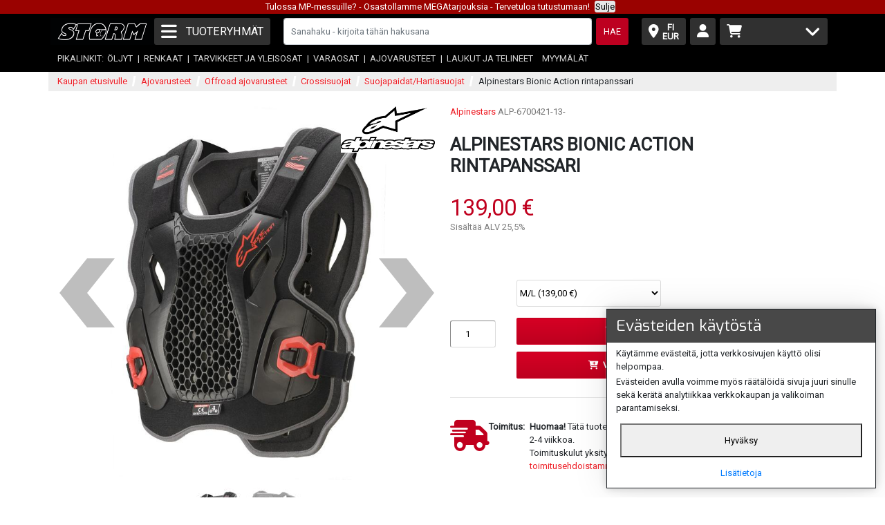

--- FILE ---
content_type: text/html; charset=utf-8
request_url: https://www.storm-motor.fi/ajovarusteet/offroad-ajovarusteet/crossisuojat/suojapaidathartiasuojat/alpinestars-bionic-action-rintapanssari/
body_size: 35982
content:

<!DOCTYPE html>
<html lang="fi">
<head>
    <meta http-equiv="Content-Type" content="text/html; charset=utf-8">
    <meta name="msvalidate.01" content="D5972C4E35D8EAF688001F281524C5B4" />
    <meta name="google-site-verification" content="fyL_BWtaJkAV2ZNG_8RdOoAc2dIItXh-AuAdhe1vRYM" />
    <meta name="facebook-domain-verification" content="8b3eejkh1pv0v3e6ondv30ni3nt6vk" />
    <meta name="viewport" content="width=device-width">
    <meta name="format-detection" content="telephone=no" />
    
<meta name="description" content="Hinta: 139,00" />

    <title>
Alpinestars Bionic Action rintapanssari - moottoripyörävarusteet - Storm Motor
</title>

    
    <link href="https://fonts.googleapis.com/css?family=Roboto" rel="stylesheet">
    <link href="https://fonts.googleapis.com/css?family=Exo" rel="stylesheet">

    <link href="https://media.storm-motor.fi/storm-staticfiles/css/content.css" rel="stylesheet" type="text/css">
    <link href="https://media.storm-motor.fi/storm-staticfiles/css/form.css" rel="stylesheet" type="text/css">
    <link href="https://media.storm-motor.fi/storm-staticfiles/css/model_list_item.css" rel="stylesheet" type="text/css">
    <link href="https://media.storm-motor.fi/storm-staticfiles/css/storm.css" rel="stylesheet" type="text/css">
    <link href="https://media.storm-motor.fi/storm-staticfiles/css/jquery.autocomplete-2.4.4.css" rel="stylesheet" type="text/css">
    <link rel="alternate" type="application/rss+xml" title="Storm Motor uutiset" href="https://www.storm-motor.fi/uutiset/rss/" />
    <script>
      var currentPage = window.location.pathname + window.location.search;
      window.addEventListener('beforeunload', function(event) {
        sessionStorage.setItem('prevScroll-' + currentPage, window.scrollY);
        console.log("set prevScroll");
      })

      var storedScroll = sessionStorage.getItem('prevScroll-' + currentPage);
      console.log("storedScroll:", storedScroll);
      if (storedScroll) {
        let counter = 0
        const loadScroll = () => {
          counter += 1
          if (counter > 10) {
            return;
          }
          window.scroll(0, storedScroll);
          console.log("scrolled to " + storedScroll);
          if (window.scrollY < storedScroll) {
            setTimeout(loadScroll, 200);
          }
        }
        loadScroll();
      }
      window.trackingFunctions = []
    </script>


    
    
    <style>
    .locale-price-list, .locale-price-with-tax-area {
        display: none;
    }
    .locale-price-list.EUR {
        display: inline !important;
    }
    .locale-price-with-tax-area.EUR.KANSALL {
        display: inline !important;
    }
    </style>
    

    <!--[if lt IE 7]>
    <link href="https://media.storm-motor.fi/storm-staticfiles/css/ie.css" rel="stylesheet" type="text/css">
    <![endif]-->

    
        <script type="text/javascript" src="https://ajax.googleapis.com/ajax/libs/jquery/1.9.1/jquery.min.js"></script>
        
        
            <script src="https://kit.fontawesome.com/7f1d07d3f2.js" crossorigin="anonymous"></script>
        

       <script src="https://cdn.jsdelivr.net/npm/popper.js@1.16.0/dist/umd/popper.min.js"
               integrity="sha384-Q6E9RHvbIyZFJoft+2mJbHaEWldlvI9IOYy5n3zV9zzTtmI3UksdQRVvoxMfooAo" crossorigin="anonymous"></script>
       <script src="//cdn.jsdelivr.net/npm/velocity-animate@2.0/velocity.min.js"></script>
       <script src="https://stackpath.bootstrapcdn.com/bootstrap/4.5.0/js/bootstrap.min.js"
               integrity="sha384-OgVRvuATP1z7JjHLkuOU7Xw704+h835Lr+6QL9UvYjZE3Ipu6Tp75j7Bh/kR0JKI" crossorigin="anonymous"></script>
       <script type="text/javascript" src="https://media.storm-motor.fi/storm-staticfiles/js/jquery.cookie.js"></script>
       <script type="text/javascript">
       
            var active_path = [1, 25, 34, 563];
       
       </script>
       <script type="text/javascript" src="https://media.storm-motor.fi/storm-staticfiles/js/storm.js"></script>
       <script type="text/javascript" src="https://media.storm-motor.fi/storm-staticfiles/js/translations.js"></script>
       <script type="text/javascript" src="https://media.storm-motor.fi/storm-staticfiles/js/jquery.autocomplete-2.4.4.min.js"></script>
       <script type="text/javascript">
         var add_to_cart_data = {};
         function setOuterHTMLWithScript(elm, html) {
            const temp_div = document.createElement('div')
            temp_div.innerHTML = html;
            Array.from(temp_div.querySelectorAll("script"))
                .forEach(oldScriptEl => {
                    const newScriptEl = document.createElement("script");
                    newScriptEl.textContent = oldScriptEl.textContent
                    document.body.appendChild(newScriptEl)
                });

            for (const add_button of temp_div.querySelectorAll('.cart-ajax-add')) {
                add_button.addEventListener('click', ajax_add_to_cart.bind(add_button));
            }
            elm.replaceChildren(temp_div);
        }
       </script>
       
    

    <link rel="shortcut icon" href="https://media.storm-motor.fi/storm-staticfiles/img/favicon.ico" type="image/x-icon">

    <!-- Facebook Pixel Code -->
    <script>
    window.trackingFunctions.push(() => {
      //console.log("Running facebook pixel...")
      !function(f,b,e,v,n,t,s){if(f.fbq)return;n=f.fbq=function(){n.callMethod?
      n.callMethod.apply(n,arguments):n.queue.push(arguments)};if(!f._fbq)f._fbq=n;
      n.push=n;n.loaded=!0;n.version='2.0';n.queue=[];t=b.createElement(e);t.async=!0;
      t.src=v;s=b.getElementsByTagName(e)[0];s.parentNode.insertBefore(t,s)}(window,
      document,'script','https://connect.facebook.net/en_US/fbevents.js');

      fbq('init', '561967143925324');
      fbq('track', "PageView");
    });
    </script>
    <!-- End Facebook Pixel Code -->

    <!-- Custobar script -->
    <script>
        window.trackingFunctions.push(() => {
            (function(c,u,s,t,o,b,a,r) {var e;c[o]=[];c[b]=a;e=u.createElement(s);
                r=u.getElementsByTagName(s)[0];e.async=1;e.src=t;
                r.parentNode.insertBefore(e,r);})(window,document,'script',
                'https://api.custobar.com/js/v1/custobar.js',
                'cstbr','cstbrConfig',{"_companyToken":"CBRMMASDNEOJHGD25AB5A7IXDF77KKO3RN6CX64O"});

            setTimeout(() => {
                const email = "";
                if (email) {
                    console.log('cstbr push BASKET_ADD');
                    window.cstbr.push({
                        type: 'BROWSE',
                        path: window.location.pathname,
                        email: email,
                    });
                }
            }, 10)
        });
      </script>

    <script>
      function getCookie(name) {
        let matches = document.cookie.match(new RegExp(
          "(?:^|; )" + name.replace(/([\.$?*|{}\(\)\[\]\\\/\+^])/g, '\\$1') + "=([^;]*)"
        ));
        return matches ? decodeURIComponent(matches[1]) : undefined;
      }
      function setCookie(name, value, options = {}) {

        options = {
          path: '/',
          // add other defaults here if necessary
          ...options
        };

        if (options.expires instanceof Date) {
          options.expires = options.expires.toUTCString();
        }

        let updatedCookie = encodeURIComponent(name) + "=" + encodeURIComponent(value);

        for (let optionKey in options) {
          updatedCookie += "; " + optionKey;
          let optionValue = options[optionKey];
          if (optionValue !== true) {
            updatedCookie += "=" + optionValue;
          }
        }

        document.cookie = updatedCookie;
      }
    </script>

    <meta name="google-site-verification" content="fyL_BWtaJkAV2ZNG_8RdOoAc2dIItXh-AuAdhe1vRYM" />
    <script type="text/javascript">
        window.CART_AJAX_ADD_URL = "/ostoskori/ajax_add/";
        window.FEEDBACK_URL = "/palaute/";
    </script>
    <script type="text/javascript" src="https://media.storm-motor.fi/storm-staticfiles/js/store/cart_increment.js"></script>
    
    <script type="text/javascript">
    function add_to_cart_conversion_tracking(id) {
        /* 
        /*  */
        var product_data = add_to_cart_data[id];

        try {
            fbq("track", "AddToCart", {
                value: product_data.price,
                currency: "EUR",
                content_name: product_data.name,
                content_type: "product",
                content_ids: [product_data.nav_code]
            });
        } catch (e) {
            console.log(e);
        }

        try {
            gtag("event", "add_to_cart", {
                value: product_data.price,
                currency: "eur",
                items: [{
                    id: product_data.model_nav_code,
                    name: product_data.name,
                    quantity: 1,
                    price: product_data.price,
                }]
            });
        } catch (e) {
            console.log(e);
        }

        try {
            gtag('event', 'page_view', {
                'send_to': 'adwords',
                'dynx_itemid': product_data.model_nav_code,
                'dynx_pagetype': 'conversionintent',
                'dynx_totalvalue': product_data.price
            });
        } catch (e) {
            console.log(e);
        }

        try {
            const email = "";
            if (email) {
                console.log('cstbr push BASKET_ADD');
                window.cstbr.push({
                    type: 'BASKET_ADD',
                    product_id: product_data.nav_code,
                    email: email,
                });
            }
        } catch (e) {
            console.log(e);
        }
    }

    function animate_add_to_cart(fromEl) {
        var animationEl = document.createElement('div');
        animationEl.setAttribute('class', 'fas fa-cart-plus')
        var currentPosition = fromEl.getBoundingClientRect()
        var newPosition = document.querySelector("#cart-icon-wrapper").getBoundingClientRect()
        animationEl.setAttribute(
            'style',
            'position: fixed; left: ' + currentPosition.left + 'px; top: ' + currentPosition.top + 'px; font-size: 2rem; color: #5cab15; z-index: 999;'
        )
        var cartIconX = newPosition.left;
        var cartIconY = newPosition.top;
        document.querySelector('body').appendChild(animationEl);
        $(animationEl).animate({left: cartIconX, top: cartIconY}, 600, 'swing', function(el) {
            document.querySelector('body').removeChild(animationEl);
        })
    }

    function ajax_add_to_cart(event) {
        event.preventDefault();
        var $this = $(event.currentTarget);
        var _this = this;
        console.debug(event, $this, _this)
        // If we used `button` elements, we might check for disabled with `.prop('disabled')`
        // but since we use `a` elements, we use a class check instead.
        if (!$this.hasClass('a-disabled')) {
            var spinnerElement = $this;
            if ($this.find('.fa-cart-plus').length > 0) {
                spinnerElement = $this.find('.fa-cart-plus');
            }
            $this.addClass("a-disabled");
            $this.css("top", 0);
            spinnerElement.removeClass('fa-cart-plus')
            spinnerElement.addClass('spinner-border text-success')
            $this.backToNormal = function() {
                spinnerElement.addClass('fa-cart-plus');
                spinnerElement.removeClass('spinner-border text-success');
            };
            var product_id = null;
            if ($this.attr("product_id_element")) {
                product_id = $($this.attr("product_id_element")).val();
            }
            else {
                product_id = $this.attr("product_id");
            }
            $.post("/ostoskori/ajax_add/", {
                model: $this.attr("id"),
                product: product_id,
                quantity: 1,
            }, function(data) {
                if (data.success===true) {
                    reload_cart_fragment()
                    $this.backToNormal()
                    animate_add_to_cart(_this)
                    add_to_cart_conversion_tracking(product_id || $this.attr("id"));
                    // if we're in cart view, refresh cart contents
                    if (window.IS_CART_PAGE) {
                        refreshCartContents();
                    }
                    setTimeout(function() {
                        $this.removeClass("a-disabled");
                        $this.css("top", "1px");
                    }, 1000);
                }
                else {
                    $this.attr("data-toggle", "popover");
                    $this.attr("data-content", data.msg);
                    $this.attr("data-trigger", "focus");
                    // Docs specify that `tabindex` is needed for popover "focus" trigger to work
                    $this.attr("tabindex", 0);
                    $this.popover('show');

                    $this.backToNormal()
                    $this.css("color", "red");
                }
            });
        }
    }
    $(function() {
        $('.cart-ajax-add').click(ajax_add_to_cart)
    })
    window.addEventListener("pageshow", function (event) {
        // event.persisted is true if the page was restored from bfcache
        console.log("Returned to page (back/forward button or normal load)");

        // Place your code here
        reload_cart_fragment();
    });
    </script>

    

<link rel="stylesheet" type="text/css" href="https://media.storm-motor.fi/storm-staticfiles/css/model_detail.css">
<link rel="stylesheet" type="text/css" href="https://media.storm-motor.fi/storm-staticfiles/css/js/jquery-ui-1.10.4.custom.css">
<link rel="stylesheet" type="text/css" href="https://media.storm-motor.fi/storm-staticfiles/css/js/fancybox/jquery.fancybox-1.3.0.css">




<script type="text/javascript" src="https://media.storm-motor.fi/storm-staticfiles/js/jquery-ui-1.10.4.custom.min.js"></script>
<script type="text/javascript" src="https://media.storm-motor.fi/storm-staticfiles/js/jquery.easing-1.3.pack.js"></script>
<script type="text/javascript" src="https://media.storm-motor.fi/storm-staticfiles/js/jquery.fancybox-1.3.0.pack.js"></script>
<script type="text/javascript">
    var extraDescription    = '#model-blurb-more';
    var expander            = '#show-model-blurb-more';
    var collapser           = '#hide-model-blurb-more';
    var lightBoxLinks       = 'a[rel*=lightbox]';
    var productPopupLinks   = '.product-popup';
</script>
<script type="text/javascript" src="https://media.storm-motor.fi/storm-staticfiles/js/store/model_detail.js"></script>
<script type="text/javascript" src="https://media.storm-motor.fi/storm-staticfiles/js/store/fancyform.js"></script>
<script type="text/javascript" src="https://media.storm-motor.fi/storm-staticfiles/js/store/product_popup.js"></script>



<script type="text/javascript">
$(function(){
    // Override the default behaviour of model_detail.js
    $(expander).hide();
    $(extraDescription).show();
});
</script>

<script>
    setTimeout(() => {
        const email = "";
        if (email) {
            console.log("custobar push")
            window.cstbr.push({
                type: 'BROWSE',
                path: '/ajovarusteet/offroad-ajovarusteet/crossisuojat/suojapaidathartiasuojat/alpinestars-bionic-action-rintapanssari/',
                product_id: 'ALP-6700421-13-M/L',
                email: email,
            });
        }
    }, 100)
</script>

<script type="text/javascript">
$(function() {
    window.nopurchase = false;
    var quantities = { 
        '1047282': true,
        '1047283': true
    };
    var availabilityquery_enabled = { 
        '1047282': true,
        '1047283': true
    };
    var prices = { 
        '1047282': {
            'original_price': '139,00 €',
            'customer_price': '',
            'discount_price': '139,00 €',
            'regular_c_price': '139,00 €',
            'active_price': '139,00 €',
            'active_price_is': 'original_price',
            'eur_price': '139,00',
            'discount_ending_text': '',
            'discount_percentage_text': 'ALE: <strong> &#37;</strong>'
        },
        '1047283': {
            'original_price': '139,00 €',
            'customer_price': '',
            'discount_price': '139,00 €',
            'regular_c_price': '139,00 €',
            'active_price': '139,00 €',
            'active_price_is': 'original_price',
            'eur_price': '139,00',
            'discount_ending_text': '',
            'discount_percentage_text': 'ALE: <strong> &#37;</strong>'
        }
    };
    
        add_to_cart_data[1047282] = {
            model_nav_code: "ALP-6700421-13-",
            nav_code: "ALP-6700421-13-M/L",
            name: "Alpinestars Bionic Action Rintapanssari",
            price: "139,00"
        };
    
        add_to_cart_data[1047283] = {
            model_nav_code: "ALP-6700421-13-",
            nav_code: "ALP-6700421-13-XL",
            name: "Alpinestars Bionic Action Rintapanssari",
            price: "139,00"
        };
    
    

    var submit = $('.shopping-cart-button.add-item');
    var current_price = $('#model-price .current.price');
    var original_price = $('#model-price .original.price');
    var discount_percentage = $('#model-price .discount-percentage');
    var discount_ending = $('#model-price .discount-ending-text');

    if (!availabilityquery_enabled['1047282']) {
        $('div#availability-notification').hide();
    }

    $('select#id_product').change(function() {
        if (quantities[this.value]) {
            enable_cart_add();
        } else {
            disable_cart_add();
        }
        if (availabilityquery_enabled[this.value]) {
            $('div#availability-notification').show();
        } else {
            $('div#availability-notification').hide();
        }
        update_prices(this.value);
        update_delivery_time(this.value);
    });

    var update_delivery_time = function(product) {
        $('.delivery-product-choice').each(function(i, el) {
            el = $(el);
            if (el.hasClass('delivery-product-' + product)) {
                el.removeClass('d-none')
            } else {
                el.addClass('d-none')
            }
        });
    }

    var price_to_float = function(price) {
        return parseFloat(price.replace(/[^0-9.,]/g, '').replace(',', '.'));
    };

    var update_prices = function(product) {
        console.log("update prices")
        console.log(prices)
        var product_prices = prices[product];
        var visible_price = product_prices.active_price;

        var visible_price_str = visible_price;
        if (product_prices.active_price_is == 'customer_price') {
            visible_price_str = '<span class="your-price">Sinun hintasi:</span>' + visible_price
        }
        if ("EUR" != "EUR") {
            visible_price_str += ' <span class="eur-price">(' + product_prices.eur_price + '€)</span>'
        }
        current_price.html(visible_price_str);
        $('.special-price-ribbon').remove()
        if (product_prices.active_price_is == 'discount_price') {
            current_price.parent().append('<span class="special-price-ribbon"><span>ale</span></span>')
        }
        if (product_prices.active_price_is == 'regular_c_price') {
            current_price.parent().append('<span class="special-price-ribbon kantis"><span>kantishinta</span></span>')
        }

        $('.regular_c_price_ad').hide();

        if (product_prices.regular_c_price && price_to_float(product_prices.regular_c_price) < price_to_float(visible_price) && product_prices.active_price_is != 'regular_c_price') {
            $('.regular_c_price_ad').show();
            $('.regular_c_price_ad .price').html(product_prices.regular_c_price)
        }

        original_price.html("")
        discount_percentage.html("")
        if (product_prices.original_price && product_prices.active_price_is != 'original_price') {
            original_price.html("(" + product_prices.original_price + ")");
            discount_percentage.html(product_prices.discount_percentage_text)
        }

        discount_ending.html("")
        if (product_prices.discount_ending_text) {
            discount_ending.html(product_prices.discount_ending_text)
        }
    };

    var avail_query = function() {
        var result_div = $('div#availability_query_result');
        result_div.empty().hide();
        var email_field = $('input#availability_email');
        var query_prompt = $('p#availability_prompt');
        var query_button = $('button#availability_submit');
        var product_id = $('#id_product').val();
        // Unregistered customer
        if (email_field.length > 0) {
            var email = email_field.val();
            if (email === "") {
                result_div.append("<p class=\"error\">Ole hyvä ja kirjoita sähköpostiosoitteesi saadaksesi saatavuusilmoituksen.<p>").show();
                return false;
            }
        }
        // Registered customer
        else {
            var email = "";
        }

        $.post("saatavuus/", {
            'email': email,
            'product': product_id
        }, function(data) {
            if (data.valid===true) {
                result_div.append("<p class=\"success\">Kiitos! Ilmoitamme kun tuotetta on saatavilla.</p>").show();
                query_prompt.hide();
                query_button.hide();
                email_field.hide();
            }
            else {
                result_div.append("<p class=\"error\">Sähköpostiosoitteesi ei ole kelvollinen, tai on saattanut tapahtua jokin muu virhe. Yritä uudelleen.<p>").show();
            }
        }, "json");
    };

    $('button#availability_submit').click(function(event) {
        event.preventDefault();
        avail_query();
        gtag('event', 'submit', {'event_category': 'AvailabilityQuery'});
    });

    submit.click(function(event) {
        event.preventDefault();
    });
    $('a#product-request-button-disabled, a#tyre-change-request-button-disabled').click(function(event) {
        event.preventDefault();
    });

 
    var disable_cart_add = function() {
        submit.attr('disabled', '1');
        submit.attr('onclick', 'return false;');
        submit.html("Ei varastossa");
    };
    var enable_cart_add = function() {
        if (window.nopurchase) {
            submit.html("Vain tilauksena");
            return;
        }
        submit.removeAttr('disabled');
        submit.html("<i class='fas fa-cart-plus'></i>Lisää ostoskoriin");
    };



    $('select#id_product').trigger('change')

    $('.toggle-image-modal').click(function(event) {
        event.preventDefault();
        console.log(event.target)
        var imageUrl = event.target.getAttribute('data-imageurl');
        var modal = $('#product-image-modal');
        var modalImg = $('#product-image-modal img')[0];
        modalImg.setAttribute('src', imageUrl);
        modal.modal('show');
    })
    $('.modal-button-close').click(function() {
        $('#product-image-modal').modal('hide');
    })
});

window.addEventListener('load', function() {
    return;  // Disabled
    var allTranslatedFields = JSON.parse('{}')
    var translatedFields = {}
    for (field in allTranslatedFields) {
        if (!field.manual_input) {
            translatedFields[field] = allTranslatedFields[field]
        }
    }
    console.log(translatedFields)
    if (Object.keys(translatedFields).length > 0) {
        for (const el of document.querySelectorAll('.translate-notify')) {
            el.style.display = 'block';
            const originalBtn = el.querySelector('a');
            originalBtn.addEventListener('click', function(event) {
                event.preventDefault();
                for (const field in translatedFields) {
                    for (const node of document.querySelectorAll('.model-' + field)) {
                        node.innerHTML = translatedFields[field].original
                    }
                }
                el.style.display = 'none';
            })
        }
    }
})

</script>
<meta name="google-translate-customization" content="58e6f73312877ecc-8d8c8c65f287ae0e-ga2b1ea6c4c0201e3-12"></meta>

<script>
    (function(d, e, n){
    e = d.createElement('script');
    e.type = 'text/javascript';
    e.async = true;
    e.src = 'https://api.videoly.co/1/quchbox/0/3237/quch.js';
    n = d.getElementsByTagName('script')[0];
    n.parentNode.insertBefore(e, n);
    })(document);
</script>

</head>

<body>



<div id="main-navigation-container" class="fixed-top">








    <style>
:root {
    --stickynotifyheight: 1.5rem;
}

@media only screen and (max-width: 1000px) {
    :root {
        --stickynotifyheight: 4.5rem;
    }
    #sticky-notify a.sticky-close {
        padding: 1rem;
    }
}

#sticky-notify {
    height: var(--stickynotifyheight);
    display: flex;
    justify-content: center;
    background-color: #9A0200;
    color: white;
}

#sticky-notify a.sticky-close {
    display: flex;
    align-items: center;
    margin: 0.1rem 0.5em;
    border: 1px solid #e7e7e7;
    background-color: #e7e7e7;
    text-align: center;
    -webkit-transition-duration: 0.4s;
    transition-duration: 0.4s;
    text-decoration: none;
    cursor: pointer;
    color: black;
    border-radius: 3px;
}
#sticky-notify a.sticky-close:hover {
    background-color: #f1f1f1;
}
    </style>
    <div id="sticky-notify">
        <p>Tulossa MP-messuille?  - Osastollamme MEGAtarjouksia - Tervetuloa tutustumaan!</p>
        <!-- Still works without javascript -->
        <a class="sticky-close" href="?notify_closed=84">Sulje</a>
    </div>
    
    <style>
    #sticky-notify {
        cursor: pointer;
    }
    </style>
    
    <script>
        
        $('#sticky-notify p').on('click', function(event) {
            window.location.href = "/messutarjoukset"
        });
        
        $('#sticky-notify > a.sticky-close').on('click', function(event) {
            event.preventDefault();
            $('#sticky-notify').hide();
            // Might as well cause a 404 since the session is updated in Middleware
            $.ajax('/thispagedoesnotexist?notify_closed=84');
            document.documentElement.style.setProperty('--stickynotifyheight', '0px');
        });
    </script>



    <nav class="navbar container navbar-dark d-flex" id="main-navigation">
        <div class="center-header-img-wrapper order-lg-1 flex-basis-40 flex-basis-lg-auto">
            <a class="mr-auto" href="/">
                <img class="center-header-img" src="https://media.storm-motor.fi/storm-staticfiles/img/header_mobile.png" alt="Storm Motor">
            </a>
        </div>
        <div class="right-icons-wrapper ml-auto order-lg-4 d-flex align-items-center flex-lg-grow-1 justify-content-end flex-basis-40 flex-basis-lg-auto">
        <div id="locale-icon-wrapper" class="mr-2">
            <div id="locale-icon" class="h-100">
                
<button class="h-100 w-sm-100 navbar-toggler d-flex align-items-center justify-content-between bgcolor-stormgrey btn-floating btn-lg"
        data-toggle="collapse" data-target="#collapsedLocale" aria-controls="collapsedLocale" aria-expanded="false" aria-label="Toggle locale dropdown"
    >
    <i style="font-size: 1.5rem;" class="fas fa-map-marker-alt"></i>
    <div class="locale-peek">
        <div>FI</div>
        <div>EUR</div>
    </div>
</button>

<div class="collapse" id="collapsedLocale">
    <div class="container">

    <form id="change-language-form" method="POST" action="/language/"><input type="hidden" name="csrfmiddlewaretoken" value="ho6RkNeJe4xaurTI3MdFtJzC2mgWC8bcFtgwGVzxBTegfsF7Jn3xlsFTAKBEmDec">
        <input name="next" type="hidden" value="/ajovarusteet/offroad-ajovarusteet/crossisuojat/suojapaidathartiasuojat/alpinestars-bionic-action-rintapanssari/" />
            <div class="row">
            <div class="col-12 lang-selector-wrapper">
            <p>Kieli</p>
            <div class="lang-buttons">
            
            
            
            
                <input checked type="radio" id="lang-fi" name="language" value="fi">
                <label for="lang-fi" lang="fi" class="locale-selection-btn lang-btn">
                    <img lang="fi" src="https://media.storm-motor.fi/storm-staticfiles/img/flags/fi.png" alt="Finnish">
                </label>
            
                <input  type="radio" id="lang-en" name="language" value="en">
                <label for="lang-en" lang="en" class="locale-selection-btn lang-btn">
                    <img lang="en" src="https://media.storm-motor.fi/storm-staticfiles/img/flags/en.png" alt="English">
                </label>
            
            </div>
        <div class="row">
            <div class="col-12 country-selector-wrapper">
            <p>Maa</p>
            
            <select id="country-select" name="country">
            
                <option value="AX" >
                    Åland Islands
                </option>
            
                <option value="NL" >
                    Netherlands
                </option>
            
                <option value="BE" >
                    Belgium
                </option>
            
                <option value="BG" >
                    Bulgaria
                </option>
            
                <option value="ES" >
                    Spain
                </option>
            
                <option value="IE" >
                    Ireland
                </option>
            
                <option value="IT" >
                    Italy
                </option>
            
                <option value="AT" >
                    Austria
                </option>
            
                <option value="GR" >
                    Greece
                </option>
            
                <option value="HR" >
                    Croatia
                </option>
            
                <option value="CY" >
                    Cyprus
                </option>
            
                <option value="LV" >
                    Latvia
                </option>
            
                <option value="LT" >
                    Lithuania
                </option>
            
                <option value="LU" >
                    Luxembourg
                </option>
            
                <option value="MT" >
                    Malta
                </option>
            
                <option value="PT" >
                    Portugal
                </option>
            
                <option value="PL" >
                    Poland
                </option>
            
                <option value="FR" >
                    France
                </option>
            
                <option value="RO" >
                    Romania
                </option>
            
                <option value="SE" >
                    Sweden
                </option>
            
                <option value="DE" >
                    Germany
                </option>
            
                <option value="SK" >
                    Slovakia
                </option>
            
                <option value="SI" >
                    Slovenia
                </option>
            
                <option value="FI" selected>
                    Finland
                </option>
            
                <option value="DK" >
                    Denmark
                </option>
            
                <option value="CZ" >
                    Czech Republic
                </option>
            
                <option value="HU" >
                    Hungary
                </option>
            
                <option value="EE" >
                    Estonia
                </option>
            
            </select>
            </div>
        </div>

        <div class="row">
            <div class="mt-4">
                <input class="btn bgcolor-stormgrey" type="submit" value="Tallenna ja poistu" />
            </div>
        </div>
        </div>
    </div>
    </form>
    </div>
</div>

            </div>
        </div>
        <a class="contact-button d-lg-none bgcolor-stormgrey" href="/palaute/">
            <i class="fas fa-comment" style="font-size: 1.5rem;"></i>
        </a>
        <div id="customer-icon-wrapper" class="mr-2">
            <div id="customer-icon" class="h-100">
                
<button class="h-100 w-sm-100 navbar-toggler d-flex align-items-center justify-content-between bgcolor-stormgrey btn-floating btn-lg"
        data-toggle="collapse" data-target="#collapsedCustomer" aria-controls="collapsedCustomer" aria-expanded="false" aria-label="Toggle customer"
    >
    <i style="font-size: 1.5rem;" class="fas fa-user"></i>
</button>

<div class="collapse" id="collapsedCustomer">
    <div class="container">
    <div class="col-12">
    <div class="customer-links d-flex flex-column">
    
        <a href="/asiakas/rekisteroidy/">Luo asiakastili</a>
        <a href="/asiakas/kantis/">Aktivoi Kantiskortti / Pro Shop -tili</a>
        <a href="/asiakas/kirjaudu/?next=/ajovarusteet/offroad-ajovarusteet/crossisuojat/suojapaidathartiasuojat/alpinestars-bionic-action-rintapanssari/">Kirjaudu sisään</a>
    
    </div>
    </div>
    </div>
</div>
            </div>
        </div>
        <div id="cart-icon-wrapper" class="flex-lg-grow-1">
            <div id="cart-icon" class="h-100">
                

<button id="cart-summary" class="h-100 w-sm-100 navbar-toggler d-flex align-items-center justify-content-between bgcolor-stormgrey cart-button btn-floating btn-lg"
        data-toggle="collapse" data-target="#collapsedCart" aria-controls="collapsedCart" aria-expanded="false" aria-label="Toggle cart"
    >
    <i style="font-size: 1.5rem;" class="fas fa-shopping-cart"></i>
    
    
    <i id="cart-expander" style="font-size: 2rem;" class="fas fa-angle-down d-none d-lg-block"></i>
</button>

<div class="collapse" id="collapsedCart"><div class="container">
    <div class="col-12">
        <form class="row mt-3" action="/ostoskori/">
            <div class="col-12">
                <div class="row"><input type="submit" class="w-100 h5 font-weight-bold p-2 bgcolor-stormred border-0 rounded-borders" value="Kassalle" /></div>
            </div>
        </form>
        <div class="row font-weight-bold text-uppercase p-4">
            Ostoskorisi
        </div>
        
        <div class="row justify-content-center mt-4 mb-3 dropdown-grand-total">
            <h2 class="font-weight-bold">0,00 €</h2>
        </div>
        
    </div>
</div></div>

            </div>
        </div>
        </div>
        <div id="navbar-menu-button" class="order-lg-2 align-items-center mr-2 mr-lg-auto flex-basis-21 flex-basis-lg-auto">
            <button class="h-100 bgcolor-stormgrey navbar-toggler d-flex flex-nowrap align-items-center" type="button" data-toggle="collapse" data-target="#navbarSupportedContent" aria-controls="navbarSupportedContent" aria-expanded="false" aria-label="Toggle navigation">
                <span class="fas fa-bars" style="font-size: 2rem;"></span>
                <span class="d-none d-sm-inline ml-3 text-uppercase">tuoteryhmät</span>
                <span class="d-sm-none ml-2 text-uppercase font-size-small">menu</span>
            </button>
            <div class="collapse" id="navbarSupportedContent">
                
                    




<script>
window.categories_str = '{\"id\": 0, \"slug\": \"root\", \"url\": \"\", \"name\": \"root\", \"children\": [{\"id\": 1, \"slug\": \"ajovarusteet\", \"url\": \"/ajovarusteet/\", \"name\": \"Ajovarusteet\", \"sort_order\": 1, \"children\": [{\"id\": 2, \"slug\": \"kyparat\", \"url\": \"/ajovarusteet/kyparat/\", \"name\": \"Kyp\u00e4r\u00e4t\", \"sort_order\": 11, \"children\": [{\"id\": 3, \"slug\": \"avokyparat\", \"url\": \"/ajovarusteet/kyparat/avokyparat/\", \"name\": \"Avokyp\u00e4r\u00e4t\", \"sort_order\": 111, \"children\": []}, {\"id\": 6, \"slug\": \"umpikyparat\", \"url\": \"/ajovarusteet/kyparat/umpikyparat/\", \"name\": \"Umpikyp\u00e4r\u00e4t\", \"sort_order\": 112, \"children\": []}, {\"id\": 7, \"slug\": \"avattavatmonitoimikyparat\", \"url\": \"/ajovarusteet/kyparat/avattavatmonitoimikyparat/\", \"name\": \"Avattavat/monitoimikyp\u00e4r\u00e4t\", \"sort_order\": 113, \"children\": []}, {\"id\": 8, \"slug\": \"lasten-kyparat\", \"url\": \"/ajovarusteet/kyparat/lasten-kyparat/\", \"name\": \"Lasten kyp\u00e4r\u00e4t\", \"sort_order\": 114, \"children\": []}, {\"id\": 9, \"slug\": \"crossikyparat\", \"url\": \"/ajovarusteet/kyparat/crossikyparat/\", \"name\": \"Crossikyp\u00e4r\u00e4t\", \"sort_order\": 115, \"children\": [{\"id\": 665, \"slug\": \"crossikyparien-varaosat\", \"url\": \"/ajovarusteet/kyparat/crossikyparat/crossikyparien-varaosat/\", \"name\": \"Crossikyp\u00e4rien varaosat\", \"sort_order\": 1151, \"children\": []}]}, {\"id\": 10, \"slug\": \"ajolasit\", \"url\": \"/ajovarusteet/kyparat/ajolasit/\", \"name\": \"Ajolasit\", \"sort_order\": 116, \"children\": []}, {\"id\": 11, \"slug\": \"visiirit\", \"url\": \"/ajovarusteet/kyparat/visiirit/\", \"name\": \"Visiirit\", \"sort_order\": 117, \"children\": []}, {\"id\": 12, \"slug\": \"varaosat\", \"url\": \"/ajovarusteet/kyparat/varaosat/\", \"name\": \"Varaosat\", \"sort_order\": 118, \"children\": []}, {\"id\": 13, \"slug\": \"kyparapuhelimet\", \"url\": \"/ajovarusteet/kyparat/kyparapuhelimet/\", \"name\": \"Kyp\u00e4r\u00e4puhelimet\", \"sort_order\": 119, \"children\": [{\"id\": 517, \"slug\": \"mallikohtaiset-kyparapuhelimet\", \"url\": \"/ajovarusteet/kyparat/kyparapuhelimet/mallikohtaiset-kyparapuhelimet/\", \"name\": \"Mallikohtaiset kyp\u00e4r\u00e4puhelimet\", \"sort_order\": 1191, \"children\": []}, {\"id\": 518, \"slug\": \"yleismalliset-kyparapuhelimet\", \"url\": \"/ajovarusteet/kyparat/kyparapuhelimet/yleismalliset-kyparapuhelimet/\", \"name\": \"Yleismalliset kyp\u00e4r\u00e4puhelimet\", \"sort_order\": 1192, \"children\": []}, {\"id\": 737, \"slug\": \"kyparapuhelimien-varaosat\", \"url\": \"/ajovarusteet/kyparat/kyparapuhelimet/kyparapuhelimien-varaosat/\", \"name\": \"Kyp\u00e4r\u00e4puhelimien varaosat\", \"sort_order\": 1193, \"children\": [{\"id\": 1956, \"slug\": \"cardo-varaosat\", \"url\": \"/ajovarusteet/kyparat/kyparapuhelimet/kyparapuhelimien-varaosat/cardo-varaosat/\", \"name\": \"Cardo varaosat\", \"sort_order\": 1, \"children\": []}]}]}, {\"id\": 5, \"slug\": \"korvatulpat-ja-muut-tarvikkeet\", \"url\": \"/ajovarusteet/kyparat/korvatulpat-ja-muut-tarvikkeet/\", \"name\": \"Korvatulpat ja muut tarvikkeet\", \"sort_order\": 1111, \"children\": []}]}, {\"id\": 18, \"slug\": \"street-ajovarusteet\", \"url\": \"/ajovarusteet/street-ajovarusteet/\", \"name\": \"Street ajovarusteet\", \"sort_order\": 12, \"children\": [{\"id\": 548, \"slug\": \"nahkatakit\", \"url\": \"/ajovarusteet/street-ajovarusteet/nahkatakit/\", \"name\": \"Nahkatakit\", \"sort_order\": 1210, \"children\": []}, {\"id\": 549, \"slug\": \"nahkahousut\", \"url\": \"/ajovarusteet/street-ajovarusteet/nahkahousut/\", \"name\": \"Nahkahousut\", \"sort_order\": 1220, \"children\": []}, {\"id\": 550, \"slug\": \"nahkapuvut\", \"url\": \"/ajovarusteet/street-ajovarusteet/nahkapuvut/\", \"name\": \"Nahkapuvut\", \"sort_order\": 1230, \"children\": [{\"id\": 567, \"slug\": \"polvipalat\", \"url\": \"/ajovarusteet/street-ajovarusteet/nahkapuvut/polvipalat/\", \"name\": \"Polvipalat\", \"sort_order\": 12301, \"children\": []}]}, {\"id\": 551, \"slug\": \"kangastakit\", \"url\": \"/ajovarusteet/street-ajovarusteet/kangastakit/\", \"name\": \"Kangastakit\", \"sort_order\": 1240, \"children\": []}, {\"id\": 552, \"slug\": \"kangashousut\", \"url\": \"/ajovarusteet/street-ajovarusteet/kangashousut/\", \"name\": \"Kangashousut\", \"sort_order\": 1250, \"children\": []}, {\"id\": 553, \"slug\": \"ajofarkut-ja-hupparitpaidat\", \"url\": \"/ajovarusteet/street-ajovarusteet/ajofarkut-ja-hupparitpaidat/\", \"name\": \"Ajofarkut ja -hupparit/paidat\", \"sort_order\": 1260, \"children\": []}, {\"id\": 554, \"slug\": \"ajosaappaat-kengat\", \"url\": \"/ajovarusteet/street-ajovarusteet/ajosaappaat-kengat/\", \"name\": \"Ajosaappaat /-keng\u00e4t\", \"sort_order\": 1270, \"children\": [{\"id\": 559, \"slug\": \"ajosaappaiden-varaosat\", \"url\": \"/ajovarusteet/street-ajovarusteet/ajosaappaat-kengat/ajosaappaiden-varaosat/\", \"name\": \"Ajosaappaiden varaosat\", \"sort_order\": 12701, \"children\": []}]}, {\"id\": 555, \"slug\": \"ajohanskat\", \"url\": \"/ajovarusteet/street-ajovarusteet/ajohanskat/\", \"name\": \"Ajohanskat\", \"sort_order\": 1280, \"children\": []}, {\"id\": 557, \"slug\": \"suojat\", \"url\": \"/ajovarusteet/street-ajovarusteet/suojat/\", \"name\": \"Suojat\", \"sort_order\": 1290, \"children\": []}, {\"id\": 558, \"slug\": \"sadevarusteet\", \"url\": \"/ajovarusteet/street-ajovarusteet/sadevarusteet/\", \"name\": \"Sadevarusteet\", \"sort_order\": 1295, \"children\": []}]}, {\"id\": 25, \"slug\": \"offroad-ajovarusteet\", \"url\": \"/ajovarusteet/offroad-ajovarusteet/\", \"name\": \"Offroad ajovarusteet\", \"sort_order\": 13, \"children\": [{\"id\": 26, \"slug\": \"ajopaidat-ja-takit\", \"url\": \"/ajovarusteet/offroad-ajovarusteet/ajopaidat-ja-takit/\", \"name\": \"Ajopaidat ja -takit\", \"sort_order\": 131, \"children\": []}, {\"id\": 30, \"slug\": \"ajohousut\", \"url\": \"/ajovarusteet/offroad-ajovarusteet/ajohousut/\", \"name\": \"Ajohousut\", \"sort_order\": 132, \"children\": []}, {\"id\": 31, \"slug\": \"crossilasit\", \"url\": \"/ajovarusteet/offroad-ajovarusteet/crossilasit/\", \"name\": \"Crossilasit\", \"sort_order\": 133, \"children\": [{\"id\": 560, \"slug\": \"crossilasien-varaosat\", \"url\": \"/ajovarusteet/offroad-ajovarusteet/crossilasit/crossilasien-varaosat/\", \"name\": \"Crossilasien varaosat\", \"sort_order\": 1331, \"children\": [{\"id\": 706, \"slug\": \"spy\", \"url\": \"/ajovarusteet/offroad-ajovarusteet/crossilasit/crossilasien-varaosat/spy/\", \"name\": \"Spy\", \"sort_order\": 13311, \"children\": []}, {\"id\": 707, \"slug\": \"scott\", \"url\": \"/ajovarusteet/offroad-ajovarusteet/crossilasit/crossilasien-varaosat/scott/\", \"name\": \"Scott\", \"sort_order\": 13312, \"children\": []}, {\"id\": 708, \"slug\": \"leatt\", \"url\": \"/ajovarusteet/offroad-ajovarusteet/crossilasit/crossilasien-varaosat/leatt/\", \"name\": \"Leatt\", \"sort_order\": 13313, \"children\": []}, {\"id\": 709, \"slug\": \"kenny\", \"url\": \"/ajovarusteet/offroad-ajovarusteet/crossilasit/crossilasien-varaosat/kenny/\", \"name\": \"Kenny\", \"sort_order\": 13315, \"children\": []}, {\"id\": 710, \"slug\": \"ufo\", \"url\": \"/ajovarusteet/offroad-ajovarusteet/crossilasit/crossilasien-varaosat/ufo/\", \"name\": \"Ufo\", \"sort_order\": 13316, \"children\": []}, {\"id\": 1965, \"slug\": \"amoq\", \"url\": \"/ajovarusteet/offroad-ajovarusteet/crossilasit/crossilasien-varaosat/amoq/\", \"name\": \"Amoq\", \"sort_order\": 7, \"children\": []}, {\"id\": 1984, \"slug\": \"armor-vision\", \"url\": \"/ajovarusteet/offroad-ajovarusteet/crossilasit/crossilasien-varaosat/armor-vision/\", \"name\": \"Armor Vision\", \"sort_order\": 8, \"children\": []}, {\"id\": 2000, \"slug\": \"alpinestars\", \"url\": \"/ajovarusteet/offroad-ajovarusteet/crossilasit/crossilasien-varaosat/alpinestars/\", \"name\": \"Alpinestars\", \"sort_order\": 9, \"children\": []}]}]}, {\"id\": 32, \"slug\": \"crossisaappaat\", \"url\": \"/ajovarusteet/offroad-ajovarusteet/crossisaappaat/\", \"name\": \"Crossisaappaat\", \"sort_order\": 134, \"children\": [{\"id\": 561, \"slug\": \"crossisaappaiden-varaosat\", \"url\": \"/ajovarusteet/offroad-ajovarusteet/crossisaappaat/crossisaappaiden-varaosat/\", \"name\": \"Crossisaappaiden varaosat\", \"sort_order\": 1341, \"children\": []}]}, {\"id\": 33, \"slug\": \"crossikasineet\", \"url\": \"/ajovarusteet/offroad-ajovarusteet/crossikasineet/\", \"name\": \"Crossik\u00e4sineet\", \"sort_order\": 135, \"children\": []}, {\"id\": 34, \"slug\": \"crossisuojat\", \"url\": \"/ajovarusteet/offroad-ajovarusteet/crossisuojat/\", \"name\": \"Crossisuojat\", \"sort_order\": 136, \"children\": [{\"id\": 562, \"slug\": \"niskasuojat\", \"url\": \"/ajovarusteet/offroad-ajovarusteet/crossisuojat/niskasuojat/\", \"name\": \"Niskasuojat\", \"sort_order\": 1361, \"children\": [{\"id\": 686, \"slug\": \"niskatukien-varaosat\", \"url\": \"/ajovarusteet/offroad-ajovarusteet/crossisuojat/niskasuojat/niskatukien-varaosat/\", \"name\": \"Niskatukien varaosat\", \"sort_order\": 13611, \"children\": []}]}, {\"id\": 563, \"slug\": \"suojapaidathartiasuojat\", \"url\": \"/ajovarusteet/offroad-ajovarusteet/crossisuojat/suojapaidathartiasuojat/\", \"name\": \"Suojapaidat/Hartiasuojat\", \"sort_order\": 1362, \"children\": []}, {\"id\": 564, \"slug\": \"polvi-ja-kyynarsuojat\", \"url\": \"/ajovarusteet/offroad-ajovarusteet/crossisuojat/polvi-ja-kyynarsuojat/\", \"name\": \"Polvi- ja kyyn\u00e4rsuojat\", \"sort_order\": 1363, \"children\": [{\"id\": 566, \"slug\": \"polvitukien-varaosat\", \"url\": \"/ajovarusteet/offroad-ajovarusteet/crossisuojat/polvi-ja-kyynarsuojat/polvitukien-varaosat/\", \"name\": \"Polvitukien varaosat\", \"sort_order\": 13631, \"children\": []}]}, {\"id\": 565, \"slug\": \"muut-suojat\", \"url\": \"/ajovarusteet/offroad-ajovarusteet/crossisuojat/muut-suojat/\", \"name\": \"Muut suojat\", \"sort_order\": 1364, \"children\": []}]}, {\"id\": 35, \"slug\": \"muut-crossituotteet\", \"url\": \"/ajovarusteet/offroad-ajovarusteet/muut-crossituotteet/\", \"name\": \"Muut crossituotteet\", \"sort_order\": 137, \"children\": []}, {\"id\": 36, \"slug\": \"lasten-crossivarusteet\", \"url\": \"/ajovarusteet/offroad-ajovarusteet/lasten-crossivarusteet/\", \"name\": \"Lasten crossivarusteet\", \"sort_order\": 138, \"children\": []}]}, {\"id\": 47, \"slug\": \"alusasut-ja-valikerrastot\", \"url\": \"/ajovarusteet/alusasut-ja-valikerrastot/\", \"name\": \"Alusasut ja v\u00e4likerrastot\", \"sort_order\": 15, \"children\": []}, {\"id\": 57, \"slug\": \"kaulurit-ja-kyparahuput\", \"url\": \"/ajovarusteet/kaulurit-ja-kyparahuput/\", \"name\": \"Kaulurit ja kyp\u00e4r\u00e4huput\", \"sort_order\": 16, \"children\": []}, {\"id\": 63, \"slug\": \"vapaa-aika\", \"url\": \"/ajovarusteet/vapaa-aika/\", \"name\": \"Vapaa-aika\", \"sort_order\": 17, \"children\": [{\"id\": 68, \"slug\": \"paidat-ja-hupparit\", \"url\": \"/ajovarusteet/vapaa-aika/paidat-ja-hupparit/\", \"name\": \"Paidat ja hupparit\", \"sort_order\": 172, \"children\": []}, {\"id\": 69, \"slug\": \"takit\", \"url\": \"/ajovarusteet/vapaa-aika/takit/\", \"name\": \"Takit\", \"sort_order\": 173, \"children\": []}, {\"id\": 70, \"slug\": \"housut-ja-sukat\", \"url\": \"/ajovarusteet/vapaa-aika/housut-ja-sukat/\", \"name\": \"Housut ja sukat\", \"sort_order\": 174, \"children\": []}, {\"id\": 71, \"slug\": \"lakit\", \"url\": \"/ajovarusteet/vapaa-aika/lakit/\", \"name\": \"Lakit\", \"sort_order\": 175, \"children\": []}, {\"id\": 72, \"slug\": \"aurinkolasit\", \"url\": \"/ajovarusteet/vapaa-aika/aurinkolasit/\", \"name\": \"Aurinkolasit\", \"sort_order\": 176, \"children\": []}, {\"id\": 682, \"slug\": \"elektroniikka\", \"url\": \"/ajovarusteet/vapaa-aika/elektroniikka/\", \"name\": \"Elektroniikka\", \"sort_order\": 179, \"children\": []}, {\"id\": 680, \"slug\": \"muut\", \"url\": \"/ajovarusteet/vapaa-aika/muut/\", \"name\": \"Muut\", \"sort_order\": 1710, \"children\": []}, {\"id\": 1964, \"slug\": \"lelut\", \"url\": \"/ajovarusteet/vapaa-aika/lelut/\", \"name\": \"Lelut\", \"sort_order\": 11, \"children\": []}]}, {\"id\": 73, \"slug\": \"lasten-ajovarusteet\", \"url\": \"/ajovarusteet/lasten-ajovarusteet/\", \"name\": \"Lasten ajovarusteet\", \"sort_order\": 18, \"children\": []}, {\"id\": 76, \"slug\": \"muut-tuotteet\", \"url\": \"/ajovarusteet/muut-tuotteet/\", \"name\": \"Muut tuotteet\", \"sort_order\": 19, \"children\": []}, {\"id\": 14, \"slug\": \"kelkkailuvarusteet\", \"url\": \"/ajovarusteet/kelkkailuvarusteet/\", \"name\": \"Kelkkailuvarusteet\", \"sort_order\": 110, \"children\": [{\"id\": 1937, \"slug\": \"kelkkakyparat\", \"url\": \"/ajovarusteet/kelkkailuvarusteet/kelkkakyparat/\", \"name\": \"Kelkkakyp\u00e4r\u00e4t\", \"sort_order\": 1, \"children\": []}, {\"id\": 1938, \"slug\": \"kelkkalasit\", \"url\": \"/ajovarusteet/kelkkailuvarusteet/kelkkalasit/\", \"name\": \"Kelkkalasit\", \"sort_order\": 2, \"children\": [{\"id\": 1953, \"slug\": \"kelkkalasien-varaosat\", \"url\": \"/ajovarusteet/kelkkailuvarusteet/kelkkalasit/kelkkalasien-varaosat/\", \"name\": \"Kelkkalasien varaosat\", \"sort_order\": 1, \"children\": []}]}, {\"id\": 1939, \"slug\": \"kelkkatakit-ja-housut\", \"url\": \"/ajovarusteet/kelkkailuvarusteet/kelkkatakit-ja-housut/\", \"name\": \"Kelkkatakit- ja housut\", \"sort_order\": 3, \"children\": []}, {\"id\": 1940, \"slug\": \"kelkkahaalarit\", \"url\": \"/ajovarusteet/kelkkailuvarusteet/kelkkahaalarit/\", \"name\": \"Kelkkahaalarit\", \"sort_order\": 4, \"children\": []}, {\"id\": 1941, \"slug\": \"kelkkahanskat-ja-tankosuojat\", \"url\": \"/ajovarusteet/kelkkailuvarusteet/kelkkahanskat-ja-tankosuojat/\", \"name\": \"Kelkkahanskat ja tankosuojat\", \"sort_order\": 5, \"children\": []}, {\"id\": 1942, \"slug\": \"kelkkasaappaat\", \"url\": \"/ajovarusteet/kelkkailuvarusteet/kelkkasaappaat/\", \"name\": \"Kelkkasaappaat\", \"sort_order\": 6, \"children\": []}, {\"id\": 1943, \"slug\": \"lasten-talvivarusteet\", \"url\": \"/ajovarusteet/kelkkailuvarusteet/lasten-talvivarusteet/\", \"name\": \"Lasten talvivarusteet\", \"sort_order\": 7, \"children\": []}, {\"id\": 1944, \"slug\": \"suojat\", \"url\": \"/ajovarusteet/kelkkailuvarusteet/suojat/\", \"name\": \"Suojat\", \"sort_order\": 8, \"children\": []}]}, {\"id\": 15, \"slug\": \"poisto-alevarusteet\", \"url\": \"/ajovarusteet/poisto-alevarusteet/\", \"name\": \"Poisto- /alevarusteet\", \"sort_order\": 111, \"children\": [{\"id\": 16, \"slug\": \"poistuvat-street-varusteet\", \"url\": \"/ajovarusteet/poisto-alevarusteet/poistuvat-street-varusteet/\", \"name\": \"Poistuvat street varusteet\", \"sort_order\": 1111, \"children\": []}, {\"id\": 17, \"slug\": \"poistuvat-crossi-varusteet\", \"url\": \"/ajovarusteet/poisto-alevarusteet/poistuvat-crossi-varusteet/\", \"name\": \"Poistuvat crossi varusteet\", \"sort_order\": 1112, \"children\": []}, {\"id\": 1231, \"slug\": \"poistuvat-kyparat\", \"url\": \"/ajovarusteet/poisto-alevarusteet/poistuvat-kyparat/\", \"name\": \"Poistuvat kyp\u00e4r\u00e4t\", \"sort_order\": 3, \"children\": []}, {\"id\": 1383, \"slug\": \"poistuvat-kelkkavarusteet\", \"url\": \"/ajovarusteet/poisto-alevarusteet/poistuvat-kelkkavarusteet/\", \"name\": \"Poistuvat kelkkavarusteet\", \"sort_order\": 4, \"children\": []}, {\"id\": 1420, \"slug\": \"poistuvat-vapaa-ajan-tuotteet\", \"url\": \"/ajovarusteet/poisto-alevarusteet/poistuvat-vapaa-ajan-tuotteet/\", \"name\": \"Poistuvat vapaa-ajan tuotteet\", \"sort_order\": 5, \"children\": []}]}]}, {\"id\": 79, \"slug\": \"mp-tarvikkeet-ja-yleisosat\", \"url\": \"/mp-tarvikkeet-ja-yleisosat/\", \"name\": \"Mp-tarvikkeet ja yleisosat\", \"sort_order\": 2, \"children\": [{\"id\": 80, \"slug\": \"merkkikohtaiset-osat\", \"url\": \"/merkkikohtaiset-osat/\", \"name\": \"Merkkikohtaiset osat\", \"sort_order\": 21, \"children\": []}, {\"id\": 81, \"slug\": \"yleisosat-ja-tarvikkeet\", \"url\": \"/yleisosat-ja-tarvikkeet/\", \"name\": \"Yleisosat ja tarvikkeet\", \"sort_order\": 22, \"children\": [{\"id\": 404, \"slug\": \"jarruosat\", \"url\": \"/yleisosat-ja-tarvikkeet/jarruosat/\", \"name\": \"Jarruosat\", \"sort_order\": 2210, \"children\": [{\"id\": 464, \"slug\": \"jarru-kytkinpaasylinterit\", \"url\": \"/yleisosat-ja-tarvikkeet/jarruosat/jarru-kytkinpaasylinterit/\", \"name\": \"Jarru-/kytkinp\u00e4\u00e4sylinterit\", \"sort_order\": 22101, \"children\": []}, {\"id\": 471, \"slug\": \"jarrusatulat\", \"url\": \"/yleisosat-ja-tarvikkeet/jarruosat/jarrusatulat/\", \"name\": \"Jarrusatulat\", \"sort_order\": 22102, \"children\": []}, {\"id\": 482, \"slug\": \"nestesailiot\", \"url\": \"/yleisosat-ja-tarvikkeet/jarruosat/nestesailiot/\", \"name\": \"Nestes\u00e4ili\u00f6t\", \"sort_order\": 22103, \"children\": []}, {\"id\": 532, \"slug\": \"ilmausnipat\", \"url\": \"/yleisosat-ja-tarvikkeet/jarruosat/ilmausnipat/\", \"name\": \"Ilmausnipat\", \"sort_order\": 22104, \"children\": []}, {\"id\": 1986, \"slug\": \"jarrujen-tarvikkeet\", \"url\": \"/yleisosat-ja-tarvikkeet/jarruosat/jarrujen-tarvikkeet/\", \"name\": \"Jarrujen tarvikkeet\", \"sort_order\": 5, \"children\": []}, {\"id\": 1987, \"slug\": \"banjopultit-ja-prikat\", \"url\": \"/yleisosat-ja-tarvikkeet/jarruosat/banjopultit-ja-prikat/\", \"name\": \"Banjopultit ja prikat\", \"sort_order\": 6, \"children\": []}]}, {\"id\": 718, \"slug\": \"jousituksen-osat\", \"url\": \"/yleisosat-ja-tarvikkeet/jousituksen-osat/\", \"name\": \"Jousituksen osat\", \"sort_order\": 2220, \"children\": []}, {\"id\": 911, \"slug\": \"katelasit-ja-tuulisuojat\", \"url\": \"/yleisosat-ja-tarvikkeet/katelasit-ja-tuulisuojat/\", \"name\": \"Katelasit ja tuulisuojat\", \"sort_order\": 2230, \"children\": [{\"id\": 964, \"slug\": \"yleistuulisuojat\", \"url\": \"/yleisosat-ja-tarvikkeet/katelasit-ja-tuulisuojat/yleistuulisuojat/\", \"name\": \"Yleistuulisuojat\", \"sort_order\": 1, \"children\": []}, {\"id\": 965, \"slug\": \"kiinnikkeet-ja-tarvikkeet\", \"url\": \"/yleisosat-ja-tarvikkeet/katelasit-ja-tuulisuojat/kiinnikkeet-ja-tarvikkeet/\", \"name\": \"Kiinnikkeet ja tarvikkeet\", \"sort_order\": 2, \"children\": []}, {\"id\": 966, \"slug\": \"katelasin-lisalipat\", \"url\": \"/yleisosat-ja-tarvikkeet/katelasit-ja-tuulisuojat/katelasin-lisalipat/\", \"name\": \"Katelasin lis\u00e4lipat\", \"sort_order\": 3, \"children\": []}, {\"id\": 1514, \"slug\": \"national-cycle-poistoale\", \"url\": \"/yleisosat-ja-tarvikkeet/katelasit-ja-tuulisuojat/national-cycle-poistoale/\", \"name\": \"National Cycle POISTOALE!\", \"sort_order\": 4, \"children\": []}]}, {\"id\": 912, \"slug\": \"katteet-muoviosat-ja-tarrat\", \"url\": \"/yleisosat-ja-tarvikkeet/katteet-muoviosat-ja-tarrat/\", \"name\": \"Katteet, muoviosat ja tarrat\", \"sort_order\": 2240, \"children\": [{\"id\": 967, \"slug\": \"kilventelineet\", \"url\": \"/yleisosat-ja-tarvikkeet/katteet-muoviosat-ja-tarrat/kilventelineet/\", \"name\": \"Kilventelineet\", \"sort_order\": 1, \"children\": []}, {\"id\": 968, \"slug\": \"tankinsuojat-ja-tarrat\", \"url\": \"/yleisosat-ja-tarvikkeet/katteet-muoviosat-ja-tarrat/tankinsuojat-ja-tarrat/\", \"name\": \"Tankinsuojat ja tarrat\", \"sort_order\": 2, \"children\": [{\"id\": 1011, \"slug\": \"muut-suojatarrat\", \"url\": \"/yleisosat-ja-tarvikkeet/katteet-muoviosat-ja-tarrat/tankinsuojat-ja-tarrat/muut-suojatarrat/\", \"name\": \"Muut suojatarrat\", \"sort_order\": 2, \"children\": []}, {\"id\": 1012, \"slug\": \"vanneteipit\", \"url\": \"/yleisosat-ja-tarvikkeet/katteet-muoviosat-ja-tarrat/tankinsuojat-ja-tarrat/vanneteipit/\", \"name\": \"Vanneteipit\", \"sort_order\": 3, \"children\": []}, {\"id\": 1013, \"slug\": \"liukuesteet\", \"url\": \"/yleisosat-ja-tarvikkeet/katteet-muoviosat-ja-tarrat/tankinsuojat-ja-tarrat/liukuesteet/\", \"name\": \"Liukuesteet\", \"sort_order\": 4, \"children\": []}, {\"id\": 1014, \"slug\": \"tarrasarjat\", \"url\": \"/yleisosat-ja-tarvikkeet/katteet-muoviosat-ja-tarrat/tankinsuojat-ja-tarrat/tarrasarjat/\", \"name\": \"Tarrasarjat\", \"sort_order\": 5, \"children\": []}, {\"id\": 1015, \"slug\": \"kilpanumerot\", \"url\": \"/yleisosat-ja-tarvikkeet/katteet-muoviosat-ja-tarrat/tankinsuojat-ja-tarrat/kilpanumerot/\", \"name\": \"Kilpanumerot\", \"sort_order\": 6, \"children\": []}, {\"id\": 1016, \"slug\": \"muut-tarrat\", \"url\": \"/yleisosat-ja-tarvikkeet/katteet-muoviosat-ja-tarrat/tankinsuojat-ja-tarrat/muut-tarrat/\", \"name\": \"Muut tarrat\", \"sort_order\": 7, \"children\": []}, {\"id\": 1948, \"slug\": \"lamposuojat\", \"url\": \"/yleisosat-ja-tarvikkeet/katteet-muoviosat-ja-tarrat/tankinsuojat-ja-tarrat/lamposuojat/\", \"name\": \"L\u00e4mp\u00f6suojat\", \"sort_order\": 8, \"children\": []}, {\"id\": 1963, \"slug\": \"tarrasarjat-mopoihin\", \"url\": \"/yleisosat-ja-tarvikkeet/katteet-muoviosat-ja-tarrat/tankinsuojat-ja-tarrat/tarrasarjat-mopoihin/\", \"name\": \"Tarrasarjat mopoihin\", \"sort_order\": 9, \"children\": []}, {\"id\": 1010, \"slug\": \"tankinsuojat\", \"url\": \"/yleisosat-ja-tarvikkeet/katteet-muoviosat-ja-tarrat/tankinsuojat-ja-tarrat/tankinsuojat/\", \"name\": \"Tankinsuojat\", \"sort_order\": 1, \"children\": []}]}, {\"id\": 969, \"slug\": \"offroad-muoviosat\", \"url\": \"/yleisosat-ja-tarvikkeet/katteet-muoviosat-ja-tarrat/offroad-muoviosat/\", \"name\": \"Offroad muoviosat\", \"sort_order\": 3, \"children\": []}, {\"id\": 970, \"slug\": \"ruuvit-ja-kiinnikkeet\", \"url\": \"/yleisosat-ja-tarvikkeet/katteet-muoviosat-ja-tarrat/ruuvit-ja-kiinnikkeet/\", \"name\": \"Ruuvit ja kiinnikkeet\", \"sort_order\": 4, \"children\": []}]}, {\"id\": 913, \"slug\": \"korjauskasikirjat\", \"url\": \"/yleisosat-ja-tarvikkeet/korjauskasikirjat/\", \"name\": \"Korjausk\u00e4sikirjat\", \"sort_order\": 2250, \"children\": []}, {\"id\": 914, \"slug\": \"kytkimen-osat\", \"url\": \"/yleisosat-ja-tarvikkeet/kytkimen-osat/\", \"name\": \"Kytkimen osat\", \"sort_order\": 2260, \"children\": []}, {\"id\": 1403, \"slug\": \"laakerit\", \"url\": \"/yleisosat-ja-tarvikkeet/laakerit/\", \"name\": \"Laakerit\", \"sort_order\": 2265, \"children\": [{\"id\": 1404, \"slug\": \"60-sarja\", \"url\": \"/yleisosat-ja-tarvikkeet/laakerit/60-sarja/\", \"name\": \"60-sarja\", \"sort_order\": 20, \"children\": []}, {\"id\": 1405, \"slug\": \"62-sarja\", \"url\": \"/yleisosat-ja-tarvikkeet/laakerit/62-sarja/\", \"name\": \"62-sarja\", \"sort_order\": 30, \"children\": []}, {\"id\": 1406, \"slug\": \"63-sarja\", \"url\": \"/yleisosat-ja-tarvikkeet/laakerit/63-sarja/\", \"name\": \"63-sarja\", \"sort_order\": 40, \"children\": []}, {\"id\": 1407, \"slug\": \"69-sarja\", \"url\": \"/yleisosat-ja-tarvikkeet/laakerit/69-sarja/\", \"name\": \"69-sarja\", \"sort_order\": 50, \"children\": []}, {\"id\": 1408, \"slug\": \"83-sarja\", \"url\": \"/yleisosat-ja-tarvikkeet/laakerit/83-sarja/\", \"name\": \"83-sarja\", \"sort_order\": 60, \"children\": []}, {\"id\": 1409, \"slug\": \"nj-sarja\", \"url\": \"/yleisosat-ja-tarvikkeet/laakerit/nj-sarja/\", \"name\": \"NJ-sarja\", \"sort_order\": 70, \"children\": []}, {\"id\": 1410, \"slug\": \"sc-sarja\", \"url\": \"/yleisosat-ja-tarvikkeet/laakerit/sc-sarja/\", \"name\": \"SC-sarja\", \"sort_order\": 80, \"children\": []}, {\"id\": 1411, \"slug\": \"sx-sarja\", \"url\": \"/yleisosat-ja-tarvikkeet/laakerit/sx-sarja/\", \"name\": \"SX-sarja\", \"sort_order\": 90, \"children\": []}, {\"id\": 1412, \"slug\": \"muut\", \"url\": \"/yleisosat-ja-tarvikkeet/laakerit/muut/\", \"name\": \"Muut\", \"sort_order\": 100, \"children\": []}]}, {\"id\": 915, \"slug\": \"laukut-ja-telineet\", \"url\": \"/yleisosat-ja-tarvikkeet/laukut-ja-telineet/\", \"name\": \"Laukut ja telineet\", \"sort_order\": 2270, \"children\": [{\"id\": 975, \"slug\": \"hepco-becker\", \"url\": \"/yleisosat-ja-tarvikkeet/laukut-ja-telineet/hepco-becker/\", \"name\": \"Hepco & Becker\", \"sort_order\": 5, \"children\": [{\"id\": 1027, \"slug\": \"yleismalliset-osat\", \"url\": \"/yleisosat-ja-tarvikkeet/laukut-ja-telineet/hepco-becker/yleismalliset-osat/\", \"name\": \"Yleismalliset osat\", \"sort_order\": 5, \"children\": []}, {\"id\": 1023, \"slug\": \"kovat-laukut\", \"url\": \"/yleisosat-ja-tarvikkeet/laukut-ja-telineet/hepco-becker/kovat-laukut/\", \"name\": \"Kovat laukut\", \"sort_order\": 1, \"children\": []}, {\"id\": 1024, \"slug\": \"pehmeat-laukut\", \"url\": \"/yleisosat-ja-tarvikkeet/laukut-ja-telineet/hepco-becker/pehmeat-laukut/\", \"name\": \"Pehme\u00e4t laukut\", \"sort_order\": 2, \"children\": []}, {\"id\": 1025, \"slug\": \"nahkalaukut\", \"url\": \"/yleisosat-ja-tarvikkeet/laukut-ja-telineet/hepco-becker/nahkalaukut/\", \"name\": \"Nahkalaukut\", \"sort_order\": 3, \"children\": []}, {\"id\": 1026, \"slug\": \"lisavarusteet\", \"url\": \"/yleisosat-ja-tarvikkeet/laukut-ja-telineet/hepco-becker/lisavarusteet/\", \"name\": \"Lis\u00e4varusteet\", \"sort_order\": 4, \"children\": []}]}, {\"id\": 1988, \"slug\": \"enduristan\", \"url\": \"/yleisosat-ja-tarvikkeet/laukut-ja-telineet/enduristan/\", \"name\": \"Enduristan\", \"sort_order\": 8, \"children\": [{\"id\": 1989, \"slug\": \"tankkilaukut\", \"url\": \"/yleisosat-ja-tarvikkeet/laukut-ja-telineet/enduristan/tankkilaukut/\", \"name\": \"Tankkilaukut\", \"sort_order\": 1, \"children\": []}, {\"id\": 1990, \"slug\": \"sivulaukut\", \"url\": \"/yleisosat-ja-tarvikkeet/laukut-ja-telineet/enduristan/sivulaukut/\", \"name\": \"Sivulaukut\", \"sort_order\": 2, \"children\": []}, {\"id\": 1991, \"slug\": \"etulaukut\", \"url\": \"/yleisosat-ja-tarvikkeet/laukut-ja-telineet/enduristan/etulaukut/\", \"name\": \"Etulaukut\", \"sort_order\": 3, \"children\": []}, {\"id\": 1992, \"slug\": \"takalaukut\", \"url\": \"/yleisosat-ja-tarvikkeet/laukut-ja-telineet/enduristan/takalaukut/\", \"name\": \"Takalaukut\", \"sort_order\": 4, \"children\": []}, {\"id\": 1993, \"slug\": \"reput\", \"url\": \"/yleisosat-ja-tarvikkeet/laukut-ja-telineet/enduristan/reput/\", \"name\": \"Reput\", \"sort_order\": 5, \"children\": []}, {\"id\": 1994, \"slug\": \"sisalaukut\", \"url\": \"/yleisosat-ja-tarvikkeet/laukut-ja-telineet/enduristan/sisalaukut/\", \"name\": \"Sis\u00e4laukut\", \"sort_order\": 6, \"children\": []}, {\"id\": 1995, \"slug\": \"lisavarusteet\", \"url\": \"/yleisosat-ja-tarvikkeet/laukut-ja-telineet/enduristan/lisavarusteet/\", \"name\": \"Lis\u00e4varusteet\", \"sort_order\": 7, \"children\": []}]}, {\"id\": 1398, \"slug\": \"givi\", \"url\": \"/yleisosat-ja-tarvikkeet/laukut-ja-telineet/givi/\", \"name\": \"Givi\", \"sort_order\": 9, \"children\": [{\"id\": 1399, \"slug\": \"kovat-laukut\", \"url\": \"/yleisosat-ja-tarvikkeet/laukut-ja-telineet/givi/kovat-laukut/\", \"name\": \"Kovat laukut\", \"sort_order\": 1, \"children\": [{\"id\": 1415, \"slug\": \"pohjalevyt\", \"url\": \"/yleisosat-ja-tarvikkeet/laukut-ja-telineet/givi/kovat-laukut/pohjalevyt/\", \"name\": \"Pohjalevyt\", \"sort_order\": 1, \"children\": []}, {\"id\": 1977, \"slug\": \"lisavarusteet\", \"url\": \"/yleisosat-ja-tarvikkeet/laukut-ja-telineet/givi/kovat-laukut/lisavarusteet/\", \"name\": \"Lis\u00e4varusteet\", \"sort_order\": 4, \"children\": []}]}, {\"id\": 1402, \"slug\": \"pehmeat-laukut\", \"url\": \"/yleisosat-ja-tarvikkeet/laukut-ja-telineet/givi/pehmeat-laukut/\", \"name\": \"Pehme\u00e4t laukut\", \"sort_order\": 4, \"children\": []}, {\"id\": 1414, \"slug\": \"varaosat\", \"url\": \"/yleisosat-ja-tarvikkeet/laukut-ja-telineet/givi/varaosat/\", \"name\": \"Varaosat\", \"sort_order\": 5, \"children\": []}, {\"id\": 1976, \"slug\": \"muut-tuotteet\", \"url\": \"/yleisosat-ja-tarvikkeet/laukut-ja-telineet/givi/muut-tuotteet/\", \"name\": \"Muut tuotteet\", \"sort_order\": 6, \"children\": []}]}, {\"id\": 2002, \"slug\": \"ls2\", \"url\": \"/yleisosat-ja-tarvikkeet/laukut-ja-telineet/ls2/\", \"name\": \"Ls2\", \"sort_order\": 10, \"children\": []}, {\"id\": 1969, \"slug\": \"muut-valmistajat\", \"url\": \"/yleisosat-ja-tarvikkeet/laukut-ja-telineet/muut-valmistajat/\", \"name\": \"Muut valmistajat\", \"sort_order\": 11, \"children\": []}, {\"id\": 1970, \"slug\": \"puhelintelineet\", \"url\": \"/yleisosat-ja-tarvikkeet/laukut-ja-telineet/puhelintelineet/\", \"name\": \"Puhelintelineet\", \"sort_order\": 12, \"children\": [{\"id\": 1973, \"slug\": \"puhelintelineiden-tarvikkeet\", \"url\": \"/yleisosat-ja-tarvikkeet/laukut-ja-telineet/puhelintelineet/puhelintelineiden-tarvikkeet/\", \"name\": \"Puhelintelineiden tarvikkeet\", \"sort_order\": 1, \"children\": []}]}, {\"id\": 1971, \"slug\": \"tavaraverkot-ja-lisavarusteet\", \"url\": \"/yleisosat-ja-tarvikkeet/laukut-ja-telineet/tavaraverkot-ja-lisavarusteet/\", \"name\": \"Tavaraverkot ja lis\u00e4varusteet\", \"sort_order\": 13, \"children\": [{\"id\": 1974, \"slug\": \"tavaraverkot\", \"url\": \"/yleisosat-ja-tarvikkeet/laukut-ja-telineet/tavaraverkot-ja-lisavarusteet/tavaraverkot/\", \"name\": \"Tavaraverkot\", \"sort_order\": 1, \"children\": []}, {\"id\": 1975, \"slug\": \"lisavarusteet\", \"url\": \"/yleisosat-ja-tarvikkeet/laukut-ja-telineet/tavaraverkot-ja-lisavarusteet/lisavarusteet/\", \"name\": \"Lis\u00e4varusteet\", \"sort_order\": 2, \"children\": []}]}, {\"id\": 1972, \"slug\": \"laukku-outlet\", \"url\": \"/yleisosat-ja-tarvikkeet/laukut-ja-telineet/laukku-outlet/\", \"name\": \"Laukku-outlet\", \"sort_order\": 15, \"children\": []}]}, {\"id\": 916, \"slug\": \"lukot-ja-halyttimet\", \"url\": \"/yleisosat-ja-tarvikkeet/lukot-ja-halyttimet/\", \"name\": \"Lukot ja h\u00e4lyttimet\", \"sort_order\": 2280, \"children\": [{\"id\": 978, \"slug\": \"halyttavat-lukot\", \"url\": \"/yleisosat-ja-tarvikkeet/lukot-ja-halyttimet/halyttavat-lukot/\", \"name\": \"H\u00e4lytt\u00e4v\u00e4t lukot\", \"sort_order\": 1, \"children\": []}, {\"id\": 979, \"slug\": \"ohjauslukot\", \"url\": \"/yleisosat-ja-tarvikkeet/lukot-ja-halyttimet/ohjauslukot/\", \"name\": \"Ohjauslukot\", \"sort_order\": 2, \"children\": []}, {\"id\": 980, \"slug\": \"lukot\", \"url\": \"/yleisosat-ja-tarvikkeet/lukot-ja-halyttimet/lukot/\", \"name\": \"Lukot\", \"sort_order\": 3, \"children\": []}]}, {\"id\": 1283, \"slug\": \"mittarit-gps-ja-kamerat\", \"url\": \"/yleisosat-ja-tarvikkeet/mittarit-gps-ja-kamerat/\", \"name\": \"Mittarit, gps ja kamerat\", \"sort_order\": 2285, \"children\": [{\"id\": 1284, \"slug\": \"innovate-mittarit\", \"url\": \"/yleisosat-ja-tarvikkeet/mittarit-gps-ja-kamerat/innovate-mittarit/\", \"name\": \"Innovate mittarit\", \"sort_order\": 1, \"children\": [{\"id\": 1291, \"slug\": \"mittarit\", \"url\": \"/yleisosat-ja-tarvikkeet/mittarit-gps-ja-kamerat/innovate-mittarit/mittarit/\", \"name\": \"Mittarit\", \"sort_order\": 1, \"children\": []}, {\"id\": 1292, \"slug\": \"tarvikkeet\", \"url\": \"/yleisosat-ja-tarvikkeet/mittarit-gps-ja-kamerat/innovate-mittarit/tarvikkeet/\", \"name\": \"Tarvikkeet\", \"sort_order\": 2, \"children\": []}]}, {\"id\": 1285, \"slug\": \"koso-mittarit\", \"url\": \"/yleisosat-ja-tarvikkeet/mittarit-gps-ja-kamerat/koso-mittarit/\", \"name\": \"Koso mittarit\", \"sort_order\": 2, \"children\": [{\"id\": 1294, \"slug\": \"tarvikkeet\", \"url\": \"/yleisosat-ja-tarvikkeet/mittarit-gps-ja-kamerat/koso-mittarit/tarvikkeet/\", \"name\": \"Tarvikkeet\", \"sort_order\": 2, \"children\": []}, {\"id\": 1293, \"slug\": \"mittarit\", \"url\": \"/yleisosat-ja-tarvikkeet/mittarit-gps-ja-kamerat/koso-mittarit/mittarit/\", \"name\": \"Mittarit\", \"sort_order\": 1, \"children\": []}]}, {\"id\": 1287, \"slug\": \"muut-mittarit\", \"url\": \"/yleisosat-ja-tarvikkeet/mittarit-gps-ja-kamerat/muut-mittarit/\", \"name\": \"Muut mittarit\", \"sort_order\": 4, \"children\": [{\"id\": 1297, \"slug\": \"mittarit\", \"url\": \"/yleisosat-ja-tarvikkeet/mittarit-gps-ja-kamerat/muut-mittarit/mittarit/\", \"name\": \"Mittarit\", \"sort_order\": 1, \"children\": []}, {\"id\": 1298, \"slug\": \"tarvikkeet\", \"url\": \"/yleisosat-ja-tarvikkeet/mittarit-gps-ja-kamerat/muut-mittarit/tarvikkeet/\", \"name\": \"Tarvikkeet\", \"sort_order\": 2, \"children\": []}]}, {\"id\": 1288, \"slug\": \"ajanottolaitteet\", \"url\": \"/yleisosat-ja-tarvikkeet/mittarit-gps-ja-kamerat/ajanottolaitteet/\", \"name\": \"Ajanottolaitteet\", \"sort_order\": 5, \"children\": [{\"id\": 1299, \"slug\": \"ajanottolaitteet\", \"url\": \"/yleisosat-ja-tarvikkeet/mittarit-gps-ja-kamerat/ajanottolaitteet/ajanottolaitteet/\", \"name\": \"Ajanottolaitteet\", \"sort_order\": 1, \"children\": []}, {\"id\": 1300, \"slug\": \"tarvikkeet\", \"url\": \"/yleisosat-ja-tarvikkeet/mittarit-gps-ja-kamerat/ajanottolaitteet/tarvikkeet/\", \"name\": \"Tarvikkeet\", \"sort_order\": 2, \"children\": []}]}, {\"id\": 1289, \"slug\": \"navigaattorit\", \"url\": \"/yleisosat-ja-tarvikkeet/mittarit-gps-ja-kamerat/navigaattorit/\", \"name\": \"Navigaattorit\", \"sort_order\": 6, \"children\": [{\"id\": 1301, \"slug\": \"navigaattorit\", \"url\": \"/yleisosat-ja-tarvikkeet/mittarit-gps-ja-kamerat/navigaattorit/navigaattorit/\", \"name\": \"Navigaattorit\", \"sort_order\": 1, \"children\": []}, {\"id\": 1302, \"slug\": \"tarvikkeet\", \"url\": \"/yleisosat-ja-tarvikkeet/mittarit-gps-ja-kamerat/navigaattorit/tarvikkeet/\", \"name\": \"Tarvikkeet\", \"sort_order\": 2, \"children\": []}]}, {\"id\": 1290, \"slug\": \"kamerat-ja-naytot\", \"url\": \"/yleisosat-ja-tarvikkeet/mittarit-gps-ja-kamerat/kamerat-ja-naytot/\", \"name\": \"Kamerat ja n\u00e4yt\u00f6t\", \"sort_order\": 7, \"children\": [{\"id\": 1303, \"slug\": \"kamerat-ja-naytot\", \"url\": \"/yleisosat-ja-tarvikkeet/mittarit-gps-ja-kamerat/kamerat-ja-naytot/kamerat-ja-naytot/\", \"name\": \"Kamerat ja n\u00e4yt\u00f6t\", \"sort_order\": 1, \"children\": []}, {\"id\": 1304, \"slug\": \"tarvikkeet\", \"url\": \"/yleisosat-ja-tarvikkeet/mittarit-gps-ja-kamerat/kamerat-ja-naytot/tarvikkeet/\", \"name\": \"Tarvikkeet\", \"sort_order\": 2, \"children\": []}]}]}, {\"id\": 917, \"slug\": \"moottorin-osat\", \"url\": \"/yleisosat-ja-tarvikkeet/moottorin-osat/\", \"name\": \"Moottorin osat\", \"sort_order\": 2290, \"children\": [{\"id\": 981, \"slug\": \"venttiilinsaatopala-lajitelmat\", \"url\": \"/yleisosat-ja-tarvikkeet/moottorin-osat/venttiilinsaatopala-lajitelmat/\", \"name\": \"Venttiilins\u00e4\u00e4t\u00f6pala lajitelmat\", \"sort_order\": 1, \"children\": []}, {\"id\": 982, \"slug\": \"venttiilinsaatopalat-yksittain\", \"url\": \"/yleisosat-ja-tarvikkeet/moottorin-osat/venttiilinsaatopalat-yksittain/\", \"name\": \"Venttiilins\u00e4\u00e4t\u00f6palat yksitt\u00e4in\", \"sort_order\": 2, \"children\": []}, {\"id\": 983, \"slug\": \"lukkosokat\", \"url\": \"/yleisosat-ja-tarvikkeet/moottorin-osat/lukkosokat/\", \"name\": \"Lukkosokat\", \"sort_order\": 3, \"children\": []}, {\"id\": 1504, \"slug\": \"oljyproput\", \"url\": \"/yleisosat-ja-tarvikkeet/moottorin-osat/oljyproput/\", \"name\": \"\u00d6ljyproput\", \"sort_order\": 4, \"children\": []}]}, {\"id\": 902, \"slug\": \"ohjaus-ja-hallinta\", \"url\": \"/yleisosat-ja-tarvikkeet/ohjaus-ja-hallinta/\", \"name\": \"Ohjaus ja hallinta\", \"sort_order\": 22100, \"children\": [{\"id\": 919, \"slug\": \"22mm-ohjaustangot\", \"url\": \"/yleisosat-ja-tarvikkeet/ohjaus-ja-hallinta/22mm-ohjaustangot/\", \"name\": \"22mm ohjaustangot\", \"sort_order\": 1, \"children\": []}, {\"id\": 928, \"slug\": \"254mm-ohjaustangot\", \"url\": \"/yleisosat-ja-tarvikkeet/ohjaus-ja-hallinta/254mm-ohjaustangot/\", \"name\": \"25,4mm ohjaustangot\", \"sort_order\": 2, \"children\": []}, {\"id\": 929, \"slug\": \"fatbar-ohjaustangot\", \"url\": \"/yleisosat-ja-tarvikkeet/ohjaus-ja-hallinta/fatbar-ohjaustangot/\", \"name\": \"Fatbar ohjaustangot\", \"sort_order\": 3, \"children\": []}, {\"id\": 930, \"slug\": \"cross-ohjaustangot\", \"url\": \"/yleisosat-ja-tarvikkeet/ohjaus-ja-hallinta/cross-ohjaustangot/\", \"name\": \"Cross ohjaustangot\", \"sort_order\": 4, \"children\": [{\"id\": 2001, \"slug\": \"crossitankojen-tarvikkeet\", \"url\": \"/yleisosat-ja-tarvikkeet/ohjaus-ja-hallinta/cross-ohjaustangot/crossitankojen-tarvikkeet/\", \"name\": \"Crossitankojen tarvikkeet\", \"sort_order\": 1, \"children\": []}]}, {\"id\": 931, \"slug\": \"clip-on-ohjaustangot\", \"url\": \"/yleisosat-ja-tarvikkeet/ohjaus-ja-hallinta/clip-on-ohjaustangot/\", \"name\": \"Clip-on ohjaustangot\", \"sort_order\": 5, \"children\": []}, {\"id\": 932, \"slug\": \"mopojen-ohjaustangot\", \"url\": \"/yleisosat-ja-tarvikkeet/ohjaus-ja-hallinta/mopojen-ohjaustangot/\", \"name\": \"Mopojen ohjaustangot\", \"sort_order\": 6, \"children\": []}, {\"id\": 933, \"slug\": \"kiinnikkeet-ja-siirtopalat\", \"url\": \"/yleisosat-ja-tarvikkeet/ohjaus-ja-hallinta/kiinnikkeet-ja-siirtopalat/\", \"name\": \"Kiinnikkeet ja siirtopalat\", \"sort_order\": 7, \"children\": []}, {\"id\": 934, \"slug\": \"paatypainot\", \"url\": \"/yleisosat-ja-tarvikkeet/ohjaus-ja-hallinta/paatypainot/\", \"name\": \"P\u00e4\u00e4typainot\", \"sort_order\": 8, \"children\": []}, {\"id\": 935, \"slug\": \"kaasukahvat\", \"url\": \"/yleisosat-ja-tarvikkeet/ohjaus-ja-hallinta/kaasukahvat/\", \"name\": \"Kaasukahvat\", \"sort_order\": 9, \"children\": []}, {\"id\": 920, \"slug\": \"kahvakumit\", \"url\": \"/yleisosat-ja-tarvikkeet/ohjaus-ja-hallinta/kahvakumit/\", \"name\": \"Kahvakumit\", \"sort_order\": 10, \"children\": []}, {\"id\": 921, \"slug\": \"lampokahvat\", \"url\": \"/yleisosat-ja-tarvikkeet/ohjaus-ja-hallinta/lampokahvat/\", \"name\": \"L\u00e4mp\u00f6kahvat\", \"sort_order\": 11, \"children\": []}, {\"id\": 922, \"slug\": \"ohjausiskunvaimentimet\", \"url\": \"/yleisosat-ja-tarvikkeet/ohjaus-ja-hallinta/ohjausiskunvaimentimet/\", \"name\": \"Ohjausiskunvaimentimet\", \"sort_order\": 12, \"children\": [{\"id\": 984, \"slug\": \"bitubo-ohjausiskunvaimentimet\", \"url\": \"/yleisosat-ja-tarvikkeet/ohjaus-ja-hallinta/ohjausiskunvaimentimet/bitubo-ohjausiskunvaimentimet/\", \"name\": \"Bitubo ohjausiskunvaimentimet\", \"sort_order\": 1, \"children\": [{\"id\": 1034, \"slug\": \"bitubo-ohjausiskunvaimentimet\", \"url\": \"/yleisosat-ja-tarvikkeet/ohjaus-ja-hallinta/ohjausiskunvaimentimet/bitubo-ohjausiskunvaimentimet/bitubo-ohjausiskunvaimentimet/\", \"name\": \"Bitubo ohjausiskunvaimentimet\", \"sort_order\": 1, \"children\": []}, {\"id\": 1035, \"slug\": \"bitubo-huoltosarjat\", \"url\": \"/yleisosat-ja-tarvikkeet/ohjaus-ja-hallinta/ohjausiskunvaimentimet/bitubo-ohjausiskunvaimentimet/bitubo-huoltosarjat/\", \"name\": \"Bitubo huoltosarjat\", \"sort_order\": 2, \"children\": []}, {\"id\": 1036, \"slug\": \"shimmit\", \"url\": \"/yleisosat-ja-tarvikkeet/ohjaus-ja-hallinta/ohjausiskunvaimentimet/bitubo-ohjausiskunvaimentimet/shimmit/\", \"name\": \"Shimmit\", \"sort_order\": 3, \"children\": []}]}, {\"id\": 985, \"slug\": \"lsl-ohjausiskunvaimentimet\", \"url\": \"/yleisosat-ja-tarvikkeet/ohjaus-ja-hallinta/ohjausiskunvaimentimet/lsl-ohjausiskunvaimentimet/\", \"name\": \"LSL ohjausiskunvaimentimet\", \"sort_order\": 2, \"children\": []}]}, {\"id\": 923, \"slug\": \"vivut\", \"url\": \"/yleisosat-ja-tarvikkeet/ohjaus-ja-hallinta/vivut/\", \"name\": \"Vivut\", \"sort_order\": 13, \"children\": []}, {\"id\": 924, \"slug\": \"jalkatapit\", \"url\": \"/yleisosat-ja-tarvikkeet/ohjaus-ja-hallinta/jalkatapit/\", \"name\": \"Jalkatapit\", \"sort_order\": 14, \"children\": []}, {\"id\": 925, \"slug\": \"kasisuojat\", \"url\": \"/yleisosat-ja-tarvikkeet/ohjaus-ja-hallinta/kasisuojat/\", \"name\": \"K\u00e4sisuojat\", \"sort_order\": 15, \"children\": []}, {\"id\": 927, \"slug\": \"muut\", \"url\": \"/yleisosat-ja-tarvikkeet/ohjaus-ja-hallinta/muut/\", \"name\": \"Muut\", \"sort_order\": 17, \"children\": []}]}, {\"id\": 903, \"slug\": \"pakoputket-ja-aanenvaimentimet\", \"url\": \"/yleisosat-ja-tarvikkeet/pakoputket-ja-aanenvaimentimet/\", \"name\": \"Pakoputket ja \u00e4\u00e4nenvaimentimet\", \"sort_order\": 22110, \"children\": [{\"id\": 936, \"slug\": \"yleisvaimentimet\", \"url\": \"/yleisosat-ja-tarvikkeet/pakoputket-ja-aanenvaimentimet/yleisvaimentimet/\", \"name\": \"Yleisvaimentimet\", \"sort_order\": 1, \"children\": []}, {\"id\": 937, \"slug\": \"tarvikkeet\", \"url\": \"/yleisosat-ja-tarvikkeet/pakoputket-ja-aanenvaimentimet/tarvikkeet/\", \"name\": \"Tarvikkeet\", \"sort_order\": 2, \"children\": [{\"id\": 1359, \"slug\": \"huilut\", \"url\": \"/yleisosat-ja-tarvikkeet/pakoputket-ja-aanenvaimentimet/tarvikkeet/huilut/\", \"name\": \"Huilut\", \"sort_order\": 2, \"children\": []}, {\"id\": 1360, \"slug\": \"jouset\", \"url\": \"/yleisosat-ja-tarvikkeet/pakoputket-ja-aanenvaimentimet/tarvikkeet/jouset/\", \"name\": \"Jouset\", \"sort_order\": 3, \"children\": []}, {\"id\": 1361, \"slug\": \"kiinnikkeet-ja-pannat\", \"url\": \"/yleisosat-ja-tarvikkeet/pakoputket-ja-aanenvaimentimet/tarvikkeet/kiinnikkeet-ja-pannat/\", \"name\": \"Kiinnikkeet ja pannat\", \"sort_order\": 4, \"children\": []}, {\"id\": 1362, \"slug\": \"kiristimet\", \"url\": \"/yleisosat-ja-tarvikkeet/pakoputket-ja-aanenvaimentimet/tarvikkeet/kiristimet/\", \"name\": \"Kiristimet\", \"sort_order\": 5, \"children\": []}, {\"id\": 1363, \"slug\": \"lamposuojat\", \"url\": \"/yleisosat-ja-tarvikkeet/pakoputket-ja-aanenvaimentimet/tarvikkeet/lamposuojat/\", \"name\": \"L\u00e4mp\u00f6suojat\", \"sort_order\": 6, \"children\": []}, {\"id\": 1364, \"slug\": \"tiivisteet-ja-holkit\", \"url\": \"/yleisosat-ja-tarvikkeet/pakoputket-ja-aanenvaimentimet/tarvikkeet/tiivisteet-ja-holkit/\", \"name\": \"Tiivisteet ja holkit\", \"sort_order\": 7, \"children\": []}, {\"id\": 1365, \"slug\": \"vaimenninvillat\", \"url\": \"/yleisosat-ja-tarvikkeet/pakoputket-ja-aanenvaimentimet/tarvikkeet/vaimenninvillat/\", \"name\": \"Vaimenninvillat\", \"sort_order\": 8, \"children\": []}, {\"id\": 1366, \"slug\": \"vaimentimen-paadyt\", \"url\": \"/yleisosat-ja-tarvikkeet/pakoputket-ja-aanenvaimentimet/tarvikkeet/vaimentimen-paadyt/\", \"name\": \"Vaimentimen p\u00e4\u00e4dyt\", \"sort_order\": 9, \"children\": []}, {\"id\": 1358, \"slug\": \"muut\", \"url\": \"/yleisosat-ja-tarvikkeet/pakoputket-ja-aanenvaimentimet/tarvikkeet/muut/\", \"name\": \"Muut\", \"sort_order\": 10, \"children\": []}, {\"id\": 1357, \"slug\": \"db-killerit\", \"url\": \"/yleisosat-ja-tarvikkeet/pakoputket-ja-aanenvaimentimet/tarvikkeet/db-killerit/\", \"name\": \"Db-killerit\", \"sort_order\": 1, \"children\": []}]}]}, {\"id\": 102, \"slug\": \"peilit\", \"url\": \"/yleisosat-ja-tarvikkeet/peilit/\", \"name\": \"Peilit\", \"sort_order\": 22120, \"children\": [{\"id\": 457, \"slug\": \"tankopeilit\", \"url\": \"/yleisosat-ja-tarvikkeet/peilit/tankopeilit/\", \"name\": \"Tankopeilit\", \"sort_order\": 2241, \"children\": []}, {\"id\": 458, \"slug\": \"katepeilit\", \"url\": \"/yleisosat-ja-tarvikkeet/peilit/katepeilit/\", \"name\": \"Katepeilit\", \"sort_order\": 2242, \"children\": []}, {\"id\": 459, \"slug\": \"tangonpaapeilit\", \"url\": \"/yleisosat-ja-tarvikkeet/peilit/tangonpaapeilit/\", \"name\": \"Tangonp\u00e4\u00e4peilit\", \"sort_order\": 2243, \"children\": []}, {\"id\": 460, \"slug\": \"peilinkiinnikkeet-ja-adapterit\", \"url\": \"/yleisosat-ja-tarvikkeet/peilit/peilinkiinnikkeet-ja-adapterit/\", \"name\": \"Peilinkiinnikkeet ja adapterit\", \"sort_order\": 2244, \"children\": []}, {\"id\": 461, \"slug\": \"alepeilit\", \"url\": \"/yleisosat-ja-tarvikkeet/peilit/alepeilit/\", \"name\": \"Alepeilit\", \"sort_order\": 2245, \"children\": []}]}, {\"id\": 904, \"slug\": \"polttoainejarjestelma\", \"url\": \"/yleisosat-ja-tarvikkeet/polttoainejarjestelma/\", \"name\": \"Polttoainej\u00e4rjestelm\u00e4\", \"sort_order\": 22130, \"children\": [{\"id\": 938, \"slug\": \"bensapumput\", \"url\": \"/yleisosat-ja-tarvikkeet/polttoainejarjestelma/bensapumput/\", \"name\": \"Bensapumput\", \"sort_order\": 1, \"children\": []}, {\"id\": 939, \"slug\": \"bensaletkut\", \"url\": \"/yleisosat-ja-tarvikkeet/polttoainejarjestelma/bensaletkut/\", \"name\": \"Bensaletkut\", \"sort_order\": 2, \"children\": []}, {\"id\": 940, \"slug\": \"bensahanat\", \"url\": \"/yleisosat-ja-tarvikkeet/polttoainejarjestelma/bensahanat/\", \"name\": \"Bensahanat\", \"sort_order\": 3, \"children\": []}, {\"id\": 941, \"slug\": \"suuttimet\", \"url\": \"/yleisosat-ja-tarvikkeet/polttoainejarjestelma/suuttimet/\", \"name\": \"Suuttimet\", \"sort_order\": 4, \"children\": []}, {\"id\": 942, \"slug\": \"muut\", \"url\": \"/yleisosat-ja-tarvikkeet/polttoainejarjestelma/muut/\", \"name\": \"Muut\", \"sort_order\": 5, \"children\": []}, {\"id\": 1949, \"slug\": \"kaasuttimet\", \"url\": \"/yleisosat-ja-tarvikkeet/polttoainejarjestelma/kaasuttimet/\", \"name\": \"Kaasuttimet\", \"sort_order\": 6, \"children\": []}]}, {\"id\": 905, \"slug\": \"rungon-osat\", \"url\": \"/yleisosat-ja-tarvikkeet/rungon-osat/\", \"name\": \"Rungon osat\", \"sort_order\": 22140, \"children\": [{\"id\": 944, \"slug\": \"suojapeitteet\", \"url\": \"/yleisosat-ja-tarvikkeet/rungon-osat/suojapeitteet/\", \"name\": \"Suojapeitteet\", \"sort_order\": 2, \"children\": []}, {\"id\": 945, \"slug\": \"kumiholkit\", \"url\": \"/yleisosat-ja-tarvikkeet/rungon-osat/kumiholkit/\", \"name\": \"Kumiholkit\", \"sort_order\": 3, \"children\": []}, {\"id\": 946, \"slug\": \"lokasuojat\", \"url\": \"/yleisosat-ja-tarvikkeet/rungon-osat/lokasuojat/\", \"name\": \"Lokasuojat\", \"sort_order\": 4, \"children\": []}]}, {\"id\": 906, \"slug\": \"satulat\", \"url\": \"/yleisosat-ja-tarvikkeet/satulat/\", \"name\": \"Satulat\", \"sort_order\": 22150, \"children\": []}, {\"id\": 907, \"slug\": \"suodattimet\", \"url\": \"/yleisosat-ja-tarvikkeet/suodattimet/\", \"name\": \"Suodattimet\", \"sort_order\": 22160, \"children\": [{\"id\": 947, \"slug\": \"ilmansuodattimet\", \"url\": \"/yleisosat-ja-tarvikkeet/suodattimet/ilmansuodattimet/\", \"name\": \"Ilmansuodattimet\", \"sort_order\": 1, \"children\": [{\"id\": 986, \"slug\": \"kn-yleissuodattimet\", \"url\": \"/yleisosat-ja-tarvikkeet/suodattimet/ilmansuodattimet/kn-yleissuodattimet/\", \"name\": \"K&N yleissuodattimet\", \"sort_order\": 1, \"children\": [{\"id\": 1037, \"slug\": \"pyoreat-suorat-filtterit\", \"url\": \"/yleisosat-ja-tarvikkeet/suodattimet/ilmansuodattimet/kn-yleissuodattimet/pyoreat-suorat-filtterit/\", \"name\": \"Py\u00f6re\u00e4t suorat filtterit\", \"sort_order\": 1, \"children\": [{\"id\": 1054, \"slug\": \"52mm\", \"url\": \"/yleisosat-ja-tarvikkeet/suodattimet/ilmansuodattimet/kn-yleissuodattimet/pyoreat-suorat-filtterit/52mm/\", \"name\": \"52mm\", \"sort_order\": 11, \"children\": []}, {\"id\": 1056, \"slug\": \"57mm\", \"url\": \"/yleisosat-ja-tarvikkeet/suodattimet/ilmansuodattimet/kn-yleissuodattimet/pyoreat-suorat-filtterit/57mm/\", \"name\": \"57mm\", \"sort_order\": 13, \"children\": []}, {\"id\": 1057, \"slug\": \"60mm\", \"url\": \"/yleisosat-ja-tarvikkeet/suodattimet/ilmansuodattimet/kn-yleissuodattimet/pyoreat-suorat-filtterit/60mm/\", \"name\": \"60mm\", \"sort_order\": 14, \"children\": []}, {\"id\": 1059, \"slug\": \"64mm\", \"url\": \"/yleisosat-ja-tarvikkeet/suodattimet/ilmansuodattimet/kn-yleissuodattimet/pyoreat-suorat-filtterit/64mm/\", \"name\": \"64mm\", \"sort_order\": 16, \"children\": []}, {\"id\": 1064, \"slug\": \"70mm\", \"url\": \"/yleisosat-ja-tarvikkeet/suodattimet/ilmansuodattimet/kn-yleissuodattimet/pyoreat-suorat-filtterit/70mm/\", \"name\": \"70mm\", \"sort_order\": 20, \"children\": []}, {\"id\": 1069, \"slug\": \"79mm\", \"url\": \"/yleisosat-ja-tarvikkeet/suodattimet/ilmansuodattimet/kn-yleissuodattimet/pyoreat-suorat-filtterit/79mm/\", \"name\": \"79mm\", \"sort_order\": 25, \"children\": []}]}, {\"id\": 1038, \"slug\": \"pyoreat-kartiofiltterit\", \"url\": \"/yleisosat-ja-tarvikkeet/suodattimet/ilmansuodattimet/kn-yleissuodattimet/pyoreat-kartiofiltterit/\", \"name\": \"Py\u00f6re\u00e4t kartiofiltterit\", \"sort_order\": 2, \"children\": [{\"id\": 1084, \"slug\": \"49mm\", \"url\": \"/yleisosat-ja-tarvikkeet/suodattimet/ilmansuodattimet/kn-yleissuodattimet/pyoreat-kartiofiltterit/49mm/\", \"name\": \"49mm\", \"sort_order\": 10, \"children\": []}, {\"id\": 1093, \"slug\": \"62mm\", \"url\": \"/yleisosat-ja-tarvikkeet/suodattimet/ilmansuodattimet/kn-yleissuodattimet/pyoreat-kartiofiltterit/62mm/\", \"name\": \"62mm\", \"sort_order\": 19, \"children\": []}, {\"id\": 1098, \"slug\": \"68mm\", \"url\": \"/yleisosat-ja-tarvikkeet/suodattimet/ilmansuodattimet/kn-yleissuodattimet/pyoreat-kartiofiltterit/68mm/\", \"name\": \"68mm\", \"sort_order\": 23, \"children\": []}]}, {\"id\": 1040, \"slug\": \"ovaalit-kartiofiltterit\", \"url\": \"/yleisosat-ja-tarvikkeet/suodattimet/ilmansuodattimet/kn-yleissuodattimet/ovaalit-kartiofiltterit/\", \"name\": \"Ovaalit kartiofiltterit\", \"sort_order\": 4, \"children\": [{\"id\": 1151, \"slug\": \"51mm\", \"url\": \"/yleisosat-ja-tarvikkeet/suodattimet/ilmansuodattimet/kn-yleissuodattimet/ovaalit-kartiofiltterit/51mm/\", \"name\": \"51mm\", \"sort_order\": 2, \"children\": []}, {\"id\": 1152, \"slug\": \"54mm\", \"url\": \"/yleisosat-ja-tarvikkeet/suodattimet/ilmansuodattimet/kn-yleissuodattimet/ovaalit-kartiofiltterit/54mm/\", \"name\": \"54mm\", \"sort_order\": 3, \"children\": []}]}, {\"id\": 1041, \"slug\": \"kaksoisfiltterit\", \"url\": \"/yleisosat-ja-tarvikkeet/suodattimet/ilmansuodattimet/kn-yleissuodattimet/kaksoisfiltterit/\", \"name\": \"Kaksoisfiltterit\", \"sort_order\": 5, \"children\": [{\"id\": 1167, \"slug\": \"48mm\", \"url\": \"/yleisosat-ja-tarvikkeet/suodattimet/ilmansuodattimet/kn-yleissuodattimet/kaksoisfiltterit/48mm/\", \"name\": \"48mm\", \"sort_order\": 3, \"children\": []}]}, {\"id\": 1042, \"slug\": \"huohottimen-suodattimet\", \"url\": \"/yleisosat-ja-tarvikkeet/suodattimet/ilmansuodattimet/kn-yleissuodattimet/huohottimen-suodattimet/\", \"name\": \"Huohottimen suodattimet\", \"sort_order\": 6, \"children\": []}, {\"id\": 1043, \"slug\": \"kn-pesuaineet-ja-kemikaalit\", \"url\": \"/yleisosat-ja-tarvikkeet/suodattimet/ilmansuodattimet/kn-yleissuodattimet/kn-pesuaineet-ja-kemikaalit/\", \"name\": \"K&N pesuaineet ja kemikaalit\", \"sort_order\": 7, \"children\": []}]}, {\"id\": 987, \"slug\": \"ebc-sb-yleissuodattimet\", \"url\": \"/yleisosat-ja-tarvikkeet/suodattimet/ilmansuodattimet/ebc-sb-yleissuodattimet/\", \"name\": \"EBC S&B yleissuodattimet\", \"sort_order\": 2, \"children\": []}, {\"id\": 988, \"slug\": \"hiflo-dual-stage-suodattimet\", \"url\": \"/yleisosat-ja-tarvikkeet/suodattimet/ilmansuodattimet/hiflo-dual-stage-suodattimet/\", \"name\": \"Hiflo Dual-Stage suodattimet\", \"sort_order\": 3, \"children\": [{\"id\": 1510, \"slug\": \"crossit-ja-atvt\", \"url\": \"/yleisosat-ja-tarvikkeet/suodattimet/ilmansuodattimet/hiflo-dual-stage-suodattimet/crossit-ja-atvt/\", \"name\": \"Crossit ja ATV:t\", \"sort_order\": 1, \"children\": []}, {\"id\": 1511, \"slug\": \"skootterit\", \"url\": \"/yleisosat-ja-tarvikkeet/suodattimet/ilmansuodattimet/hiflo-dual-stage-suodattimet/skootterit/\", \"name\": \"Skootterit\", \"sort_order\": 2, \"children\": []}]}, {\"id\": 989, \"slug\": \"muut-yleissuodattimet\", \"url\": \"/yleisosat-ja-tarvikkeet/suodattimet/ilmansuodattimet/muut-yleissuodattimet/\", \"name\": \"Muut yleissuodattimet\", \"sort_order\": 4, \"children\": []}]}, {\"id\": 948, \"slug\": \"polttoaineensuodattimet\", \"url\": \"/yleisosat-ja-tarvikkeet/suodattimet/polttoaineensuodattimet/\", \"name\": \"Polttoaineensuodattimet\", \"sort_order\": 2, \"children\": []}]}, {\"id\": 1229, \"slug\": \"suojapeitteet\", \"url\": \"/yleisosat-ja-tarvikkeet/suojapeitteet/\", \"name\": \"Suojapeitteet\", \"sort_order\": 22165, \"children\": []}, {\"id\": 109, \"slug\": \"sahkoosat\", \"url\": \"/yleisosat-ja-tarvikkeet/sahkoosat/\", \"name\": \"S\u00e4hk\u00f6osat\", \"sort_order\": 22170, \"children\": [{\"id\": 486, \"slug\": \"akut\", \"url\": \"/yleisosat-ja-tarvikkeet/sahkoosat/akut/\", \"name\": \"Akut\", \"sort_order\": 221701, \"children\": [{\"id\": 990, \"slug\": \"fulbat-litiumakut\", \"url\": \"/yleisosat-ja-tarvikkeet/sahkoosat/akut/fulbat-litiumakut/\", \"name\": \"Fulbat litiumakut\", \"sort_order\": 1, \"children\": []}, {\"id\": 991, \"slug\": \"yuasa-lyijyakut\", \"url\": \"/yleisosat-ja-tarvikkeet/sahkoosat/akut/yuasa-lyijyakut/\", \"name\": \"Yuasa lyijyakut\", \"sort_order\": 2, \"children\": []}, {\"id\": 992, \"slug\": \"fulbat-lyijyakut\", \"url\": \"/yleisosat-ja-tarvikkeet/sahkoosat/akut/fulbat-lyijyakut/\", \"name\": \"Fulbat lyijyakut\", \"sort_order\": 3, \"children\": []}]}, {\"id\": 110, \"slug\": \"sahkoliittimet\", \"url\": \"/yleisosat-ja-tarvikkeet/sahkoosat/sahkoliittimet/\", \"name\": \"S\u00e4hk\u00f6liittimet\", \"sort_order\": 221703, \"children\": []}, {\"id\": 113, \"slug\": \"torvet\", \"url\": \"/yleisosat-ja-tarvikkeet/sahkoosat/torvet/\", \"name\": \"Torvet\", \"sort_order\": 221704, \"children\": []}, {\"id\": 114, \"slug\": \"tulpanhatut-ja-johdot\", \"url\": \"/yleisosat-ja-tarvikkeet/sahkoosat/tulpanhatut-ja-johdot/\", \"name\": \"Tulpanhatut ja -johdot\", \"sort_order\": 221705, \"children\": []}, {\"id\": 116, \"slug\": \"muut-sahkoosat\", \"url\": \"/yleisosat-ja-tarvikkeet/sahkoosat/muut-sahkoosat/\", \"name\": \"Muut s\u00e4hk\u00f6osat\", \"sort_order\": 221707, \"children\": []}, {\"id\": 1192, \"slug\": \"powercommander\", \"url\": \"/yleisosat-ja-tarvikkeet/sahkoosat/powercommander/\", \"name\": \"Powercommander\", \"sort_order\": 7, \"children\": [{\"id\": 1195, \"slug\": \"o2-eliminaattorit\", \"url\": \"/yleisosat-ja-tarvikkeet/sahkoosat/powercommander/o2-eliminaattorit/\", \"name\": \"O2 eliminaattorit\", \"sort_order\": 3, \"children\": []}]}]}, {\"id\": 908, \"slug\": \"tiivisteet\", \"url\": \"/yleisosat-ja-tarvikkeet/tiivisteet/\", \"name\": \"Tiivisteet\", \"sort_order\": 22180, \"children\": [{\"id\": 951, \"slug\": \"tiivisteliimat-ja-paperit\", \"url\": \"/yleisosat-ja-tarvikkeet/tiivisteet/tiivisteliimat-ja-paperit/\", \"name\": \"Tiivisteliimat ja paperit\", \"sort_order\": 1, \"children\": []}]}, {\"id\": 120, \"slug\": \"vaijerit\", \"url\": \"/yleisosat-ja-tarvikkeet/vaijerit/\", \"name\": \"Vaijerit\", \"sort_order\": 22190, \"children\": [{\"id\": 1269, \"slug\": \"rakennussarjat\", \"url\": \"/yleisosat-ja-tarvikkeet/vaijerit/rakennussarjat/\", \"name\": \"Rakennussarjat\", \"sort_order\": 1, \"children\": []}, {\"id\": 1271, \"slug\": \"irto-osat\", \"url\": \"/yleisosat-ja-tarvikkeet/vaijerit/irto-osat/\", \"name\": \"Irto-osat\", \"sort_order\": 2, \"children\": []}, {\"id\": 1272, \"slug\": \"honda-nopeus\", \"url\": \"/yleisosat-ja-tarvikkeet/vaijerit/honda-nopeus/\", \"name\": \"Honda nopeus\", \"sort_order\": 3, \"children\": []}, {\"id\": 1273, \"slug\": \"honda-kierros\", \"url\": \"/yleisosat-ja-tarvikkeet/vaijerit/honda-kierros/\", \"name\": \"Honda kierros\", \"sort_order\": 4, \"children\": []}, {\"id\": 1274, \"slug\": \"kawasaki-nopeus\", \"url\": \"/yleisosat-ja-tarvikkeet/vaijerit/kawasaki-nopeus/\", \"name\": \"Kawasaki nopeus\", \"sort_order\": 5, \"children\": []}, {\"id\": 1275, \"slug\": \"kawasaki-kierros\", \"url\": \"/yleisosat-ja-tarvikkeet/vaijerit/kawasaki-kierros/\", \"name\": \"Kawasaki kierros\", \"sort_order\": 6, \"children\": []}, {\"id\": 1276, \"slug\": \"suzuki-nopeus\", \"url\": \"/yleisosat-ja-tarvikkeet/vaijerit/suzuki-nopeus/\", \"name\": \"Suzuki nopeus\", \"sort_order\": 7, \"children\": []}, {\"id\": 1277, \"slug\": \"suzuki-kierros\", \"url\": \"/yleisosat-ja-tarvikkeet/vaijerit/suzuki-kierros/\", \"name\": \"Suzuki kierros\", \"sort_order\": 8, \"children\": []}, {\"id\": 1278, \"slug\": \"yamaha-nopeus\", \"url\": \"/yleisosat-ja-tarvikkeet/vaijerit/yamaha-nopeus/\", \"name\": \"Yamaha nopeus\", \"sort_order\": 9, \"children\": []}, {\"id\": 1270, \"slug\": \"yamaha-kierros\", \"url\": \"/yleisosat-ja-tarvikkeet/vaijerit/yamaha-kierros/\", \"name\": \"Yamaha kierros\", \"sort_order\": 10, \"children\": []}]}, {\"id\": 909, \"slug\": \"vilkut-ja-valot\", \"url\": \"/yleisosat-ja-tarvikkeet/vilkut-ja-valot/\", \"name\": \"Vilkut ja valot\", \"sort_order\": 22200, \"children\": [{\"id\": 952, \"slug\": \"valot\", \"url\": \"/yleisosat-ja-tarvikkeet/vilkut-ja-valot/valot/\", \"name\": \"Valot\", \"sort_order\": 1, \"children\": [{\"id\": 993, \"slug\": \"etuvalot-ja-valomaskit\", \"url\": \"/yleisosat-ja-tarvikkeet/vilkut-ja-valot/valot/etuvalot-ja-valomaskit/\", \"name\": \"Etuvalot ja valomaskit\", \"sort_order\": 1, \"children\": []}, {\"id\": 994, \"slug\": \"etuvalon-kiinnikkeet\", \"url\": \"/yleisosat-ja-tarvikkeet/vilkut-ja-valot/valot/etuvalon-kiinnikkeet/\", \"name\": \"Etuvalon kiinnikkeet\", \"sort_order\": 2, \"children\": []}, {\"id\": 995, \"slug\": \"takavalot\", \"url\": \"/yleisosat-ja-tarvikkeet/vilkut-ja-valot/valot/takavalot/\", \"name\": \"Takavalot\", \"sort_order\": 3, \"children\": []}, {\"id\": 1947, \"slug\": \"lisavalot\", \"url\": \"/yleisosat-ja-tarvikkeet/vilkut-ja-valot/valot/lisavalot/\", \"name\": \"Lis\u00e4valot\", \"sort_order\": 4, \"children\": []}]}, {\"id\": 953, \"slug\": \"vilkut\", \"url\": \"/yleisosat-ja-tarvikkeet/vilkut-ja-valot/vilkut/\", \"name\": \"Vilkut\", \"sort_order\": 2, \"children\": [{\"id\": 997, \"slug\": \"led-minivilkut\", \"url\": \"/yleisosat-ja-tarvikkeet/vilkut-ja-valot/vilkut/led-minivilkut/\", \"name\": \"LED minivilkut\", \"sort_order\": 2, \"children\": []}, {\"id\": 998, \"slug\": \"halogen-minivilkut\", \"url\": \"/yleisosat-ja-tarvikkeet/vilkut-ja-valot/vilkut/halogen-minivilkut/\", \"name\": \"Halogen minivilkut\", \"sort_order\": 3, \"children\": []}, {\"id\": 1308, \"slug\": \"tarvikkeet\", \"url\": \"/yleisosat-ja-tarvikkeet/vilkut-ja-valot/vilkut/tarvikkeet/\", \"name\": \"Tarvikkeet\", \"sort_order\": 4, \"children\": []}, {\"id\": 996, \"slug\": \"kellermann-led-minivilkut\", \"url\": \"/yleisosat-ja-tarvikkeet/vilkut-ja-valot/vilkut/kellermann-led-minivilkut/\", \"name\": \"Kellermann LED minivilkut\", \"sort_order\": 1, \"children\": [{\"id\": 1044, \"slug\": \"bullet-1000\", \"url\": \"/yleisosat-ja-tarvikkeet/vilkut-ja-valot/vilkut/kellermann-led-minivilkut/bullet-1000/\", \"name\": \"Bullet 1000\", \"sort_order\": 10, \"children\": []}, {\"id\": 1502, \"slug\": \"rhombus-s\", \"url\": \"/yleisosat-ja-tarvikkeet/vilkut-ja-valot/vilkut/kellermann-led-minivilkut/rhombus-s/\", \"name\": \"Rhombus S\", \"sort_order\": 10, \"children\": []}, {\"id\": 1503, \"slug\": \"micro-s\", \"url\": \"/yleisosat-ja-tarvikkeet/vilkut-ja-valot/vilkut/kellermann-led-minivilkut/micro-s/\", \"name\": \"Micro S\", \"sort_order\": 11, \"children\": []}, {\"id\": 1980, \"slug\": \"jetstream\", \"url\": \"/yleisosat-ja-tarvikkeet/vilkut-ja-valot/vilkut/kellermann-led-minivilkut/jetstream/\", \"name\": \"Jetstream\", \"sort_order\": 12, \"children\": []}, {\"id\": 1390, \"slug\": \"bullet-atto\", \"url\": \"/yleisosat-ja-tarvikkeet/vilkut-ja-valot/vilkut/kellermann-led-minivilkut/bullet-atto/\", \"name\": \"Bullet Atto\", \"sort_order\": 20, \"children\": []}, {\"id\": 1048, \"slug\": \"bl-2000\", \"url\": \"/yleisosat-ja-tarvikkeet/vilkut-ja-valot/vilkut/kellermann-led-minivilkut/bl-2000/\", \"name\": \"Bl 2000\", \"sort_order\": 50, \"children\": []}, {\"id\": 1047, \"slug\": \"bl-1000\", \"url\": \"/yleisosat-ja-tarvikkeet/vilkut-ja-valot/vilkut/kellermann-led-minivilkut/bl-1000/\", \"name\": \"Bl 1000\", \"sort_order\": 60, \"children\": []}, {\"id\": 1046, \"slug\": \"micro-rhombus\", \"url\": \"/yleisosat-ja-tarvikkeet/vilkut-ja-valot/vilkut/kellermann-led-minivilkut/micro-rhombus/\", \"name\": \"Micro Rhombus\", \"sort_order\": 70, \"children\": []}, {\"id\": 1045, \"slug\": \"micro-1000\", \"url\": \"/yleisosat-ja-tarvikkeet/vilkut-ja-valot/vilkut/kellermann-led-minivilkut/micro-1000/\", \"name\": \"Micro 1000\", \"sort_order\": 90, \"children\": []}, {\"id\": 1049, \"slug\": \"releet-ja-vastukset\", \"url\": \"/yleisosat-ja-tarvikkeet/vilkut-ja-valot/vilkut/kellermann-led-minivilkut/releet-ja-vastukset/\", \"name\": \"Releet ja vastukset\", \"sort_order\": 100, \"children\": []}, {\"id\": 1050, \"slug\": \"varaosat\", \"url\": \"/yleisosat-ja-tarvikkeet/vilkut-ja-valot/vilkut/kellermann-led-minivilkut/varaosat/\", \"name\": \"Varaosat\", \"sort_order\": 110, \"children\": []}, {\"id\": 1051, \"slug\": \"muut\", \"url\": \"/yleisosat-ja-tarvikkeet/vilkut-ja-valot/vilkut/kellermann-led-minivilkut/muut/\", \"name\": \"Muut\", \"sort_order\": 120, \"children\": []}]}]}, {\"id\": 954, \"slug\": \"vilkun-varret\", \"url\": \"/yleisosat-ja-tarvikkeet/vilkut-ja-valot/vilkun-varret/\", \"name\": \"Vilkun varret\", \"sort_order\": 3, \"children\": []}, {\"id\": 955, \"slug\": \"polttimot\", \"url\": \"/yleisosat-ja-tarvikkeet/vilkut-ja-valot/polttimot/\", \"name\": \"Polttimot\", \"sort_order\": 4, \"children\": []}, {\"id\": 1280, \"slug\": \"muut-valaisimet\", \"url\": \"/yleisosat-ja-tarvikkeet/vilkut-ja-valot/muut-valaisimet/\", \"name\": \"Muut valaisimet\", \"sort_order\": 5, \"children\": []}]}, {\"id\": 910, \"slug\": \"voimansiirto\", \"url\": \"/yleisosat-ja-tarvikkeet/voimansiirto/\", \"name\": \"Voimansiirto\", \"sort_order\": 22210, \"children\": [{\"id\": 956, \"slug\": \"420-ketjut\", \"url\": \"/yleisosat-ja-tarvikkeet/voimansiirto/420-ketjut/\", \"name\": \"420-ketjut\", \"sort_order\": 1, \"children\": [{\"id\": 999, \"slug\": \"420-ketjulukot\", \"url\": \"/yleisosat-ja-tarvikkeet/voimansiirto/420-ketjut/420-ketjulukot/\", \"name\": \"420-ketjulukot\", \"sort_order\": 1, \"children\": []}]}, {\"id\": 957, \"slug\": \"428-ketjut\", \"url\": \"/yleisosat-ja-tarvikkeet/voimansiirto/428-ketjut/\", \"name\": \"428-ketjut\", \"sort_order\": 2, \"children\": [{\"id\": 1000, \"slug\": \"428-ketjulukot\", \"url\": \"/yleisosat-ja-tarvikkeet/voimansiirto/428-ketjut/428-ketjulukot/\", \"name\": \"428-ketjulukot\", \"sort_order\": 1, \"children\": []}]}, {\"id\": 958, \"slug\": \"520-ketjut\", \"url\": \"/yleisosat-ja-tarvikkeet/voimansiirto/520-ketjut/\", \"name\": \"520-ketjut\", \"sort_order\": 3, \"children\": [{\"id\": 1003, \"slug\": \"520-street-ketjut\", \"url\": \"/yleisosat-ja-tarvikkeet/voimansiirto/520-ketjut/520-street-ketjut/\", \"name\": \"520-Street ketjut\", \"sort_order\": 3, \"children\": []}, {\"id\": 1004, \"slug\": \"520-ketjulukot\", \"url\": \"/yleisosat-ja-tarvikkeet/voimansiirto/520-ketjut/520-ketjulukot/\", \"name\": \"520-ketjulukot\", \"sort_order\": 8, \"children\": []}, {\"id\": 1001, \"slug\": \"520-mx-ketjut\", \"url\": \"/yleisosat-ja-tarvikkeet/voimansiirto/520-ketjut/520-mx-ketjut/\", \"name\": \"520-MX ketjut\", \"sort_order\": 1, \"children\": []}, {\"id\": 1002, \"slug\": \"520-enduro-ketjut\", \"url\": \"/yleisosat-ja-tarvikkeet/voimansiirto/520-ketjut/520-enduro-ketjut/\", \"name\": \"520-Enduro ketjut\", \"sort_order\": 2, \"children\": []}]}, {\"id\": 959, \"slug\": \"525-ketjut\", \"url\": \"/yleisosat-ja-tarvikkeet/voimansiirto/525-ketjut/\", \"name\": \"525-ketjut\", \"sort_order\": 4, \"children\": [{\"id\": 1005, \"slug\": \"525-ketjulukot\", \"url\": \"/yleisosat-ja-tarvikkeet/voimansiirto/525-ketjut/525-ketjulukot/\", \"name\": \"525-ketjulukot\", \"sort_order\": 1, \"children\": []}]}, {\"id\": 960, \"slug\": \"530-ketjut\", \"url\": \"/yleisosat-ja-tarvikkeet/voimansiirto/530-ketjut/\", \"name\": \"530-ketjut\", \"sort_order\": 5, \"children\": [{\"id\": 1006, \"slug\": \"530-ketjulukot\", \"url\": \"/yleisosat-ja-tarvikkeet/voimansiirto/530-ketjut/530-ketjulukot/\", \"name\": \"530-ketjulukot\", \"sort_order\": 1, \"children\": []}]}, {\"id\": 961, \"slug\": \"532-ketjut\", \"url\": \"/yleisosat-ja-tarvikkeet/voimansiirto/532-ketjut/\", \"name\": \"532-ketjut\", \"sort_order\": 6, \"children\": [{\"id\": 1007, \"slug\": \"532-ketjulukot\", \"url\": \"/yleisosat-ja-tarvikkeet/voimansiirto/532-ketjut/532-ketjulukot/\", \"name\": \"532-ketjulukot\", \"sort_order\": 1, \"children\": []}]}, {\"id\": 962, \"slug\": \"630-ketjut\", \"url\": \"/yleisosat-ja-tarvikkeet/voimansiirto/630-ketjut/\", \"name\": \"630-ketjut\", \"sort_order\": 7, \"children\": [{\"id\": 1008, \"slug\": \"630-ketjulukot\", \"url\": \"/yleisosat-ja-tarvikkeet/voimansiirto/630-ketjut/630-ketjulukot/\", \"name\": \"630-ketjulukot\", \"sort_order\": 1, \"children\": []}]}, {\"id\": 963, \"slug\": \"632-ketjut\", \"url\": \"/yleisosat-ja-tarvikkeet/voimansiirto/632-ketjut/\", \"name\": \"632-ketjut\", \"sort_order\": 8, \"children\": [{\"id\": 1009, \"slug\": \"632-ketjulukot\", \"url\": \"/yleisosat-ja-tarvikkeet/voimansiirto/632-ketjut/632-ketjulukot/\", \"name\": \"632-ketjulukot\", \"sort_order\": 1, \"children\": []}]}, {\"id\": 1174, \"slug\": \"variaattorin-osat\", \"url\": \"/yleisosat-ja-tarvikkeet/voimansiirto/variaattorin-osat/\", \"name\": \"Variaattorin osat\", \"sort_order\": 10, \"children\": [{\"id\": 1175, \"slug\": \"variaattorin-hihnat\", \"url\": \"/yleisosat-ja-tarvikkeet/voimansiirto/variaattorin-osat/variaattorin-hihnat/\", \"name\": \"Variaattorin hihnat\", \"sort_order\": 1, \"children\": []}, {\"id\": 1176, \"slug\": \"variaattorin-rullat-15x12mm\", \"url\": \"/yleisosat-ja-tarvikkeet/voimansiirto/variaattorin-osat/variaattorin-rullat-15x12mm/\", \"name\": \"Variaattorin rullat 15x12mm\", \"sort_order\": 2, \"children\": []}, {\"id\": 1177, \"slug\": \"variaattorin-rullat-16x13mm\", \"url\": \"/yleisosat-ja-tarvikkeet/voimansiirto/variaattorin-osat/variaattorin-rullat-16x13mm/\", \"name\": \"Variaattorin rullat 16x13mm\", \"sort_order\": 3, \"children\": []}, {\"id\": 1178, \"slug\": \"variaattorin-rullat-17x12mm\", \"url\": \"/yleisosat-ja-tarvikkeet/voimansiirto/variaattorin-osat/variaattorin-rullat-17x12mm/\", \"name\": \"Variaattorin rullat 17x12mm\", \"sort_order\": 4, \"children\": []}, {\"id\": 1179, \"slug\": \"variaattorin-rullat-17x135mm\", \"url\": \"/yleisosat-ja-tarvikkeet/voimansiirto/variaattorin-osat/variaattorin-rullat-17x135mm/\", \"name\": \"Variaattorin rullat 17x13,5mm\", \"sort_order\": 5, \"children\": []}, {\"id\": 1180, \"slug\": \"variaattorin-rullat-19x155mm\", \"url\": \"/yleisosat-ja-tarvikkeet/voimansiirto/variaattorin-osat/variaattorin-rullat-19x155mm/\", \"name\": \"Variaattorin rullat 19x15,5mm\", \"sort_order\": 6, \"children\": []}, {\"id\": 1181, \"slug\": \"variaattorin-rullat-19x17mm\", \"url\": \"/yleisosat-ja-tarvikkeet/voimansiirto/variaattorin-osat/variaattorin-rullat-19x17mm/\", \"name\": \"Variaattorin rullat 19x17mm\", \"sort_order\": 7, \"children\": []}, {\"id\": 1182, \"slug\": \"variaattorin-rullat-20x17mm\", \"url\": \"/yleisosat-ja-tarvikkeet/voimansiirto/variaattorin-osat/variaattorin-rullat-20x17mm/\", \"name\": \"Variaattorin rullat 20x17mm\", \"sort_order\": 8, \"children\": []}]}]}]}, {\"id\": 390, \"slug\": \"tyokalut\", \"url\": \"/tyokalut/\", \"name\": \"Ty\u00f6kalut\", \"sort_order\": 24, \"children\": [{\"id\": 1198, \"slug\": \"motion-pro-tyokalut\", \"url\": \"/tyokalut/motion-pro-tyokalut/\", \"name\": \"Motion Pro ty\u00f6kalut\", \"sort_order\": 120, \"children\": [{\"id\": 1200, \"slug\": \"akselityokalut\", \"url\": \"/tyokalut/motion-pro-tyokalut/akselityokalut/\", \"name\": \"Akselity\u00f6kalut\", \"sort_order\": 2, \"children\": []}, {\"id\": 1201, \"slug\": \"erikoishylsyt-ja-avaimet\", \"url\": \"/tyokalut/motion-pro-tyokalut/erikoishylsyt-ja-avaimet/\", \"name\": \"Erikoishylsyt ja -avaimet\", \"sort_order\": 3, \"children\": []}, {\"id\": 1202, \"slug\": \"jakopaa-ja-ratastyokalut\", \"url\": \"/tyokalut/motion-pro-tyokalut/jakopaa-ja-ratastyokalut/\", \"name\": \"Jakop\u00e4\u00e4- ja ratasty\u00f6kalut\", \"sort_order\": 4, \"children\": []}, {\"id\": 1203, \"slug\": \"jarrutyokalut\", \"url\": \"/tyokalut/motion-pro-tyokalut/jarrutyokalut/\", \"name\": \"Jarruty\u00f6kalut\", \"sort_order\": 5, \"children\": []}, {\"id\": 1204, \"slug\": \"jousikoukut\", \"url\": \"/tyokalut/motion-pro-tyokalut/jousikoukut/\", \"name\": \"Jousikoukut\", \"sort_order\": 6, \"children\": []}, {\"id\": 1205, \"slug\": \"jousitustyokalut\", \"url\": \"/tyokalut/motion-pro-tyokalut/jousitustyokalut/\", \"name\": \"Jousitusty\u00f6kalut\", \"sort_order\": 7, \"children\": []}, {\"id\": 1213, \"slug\": \"ketjutyokalut\", \"url\": \"/tyokalut/motion-pro-tyokalut/ketjutyokalut/\", \"name\": \"Ketjuty\u00f6kalut\", \"sort_order\": 8, \"children\": []}, {\"id\": 1214, \"slug\": \"kuusio-ja-torx-avaimet\", \"url\": \"/tyokalut/motion-pro-tyokalut/kuusio-ja-torx-avaimet/\", \"name\": \"Kuusio- ja torx avaimet\", \"sort_order\": 9, \"children\": []}, {\"id\": 1206, \"slug\": \"laakerityokalut\", \"url\": \"/tyokalut/motion-pro-tyokalut/laakerityokalut/\", \"name\": \"Laakerity\u00f6kalut\", \"sort_order\": 10, \"children\": []}, {\"id\": 1207, \"slug\": \"lukkomutteriavaimet\", \"url\": \"/tyokalut/motion-pro-tyokalut/lukkomutteriavaimet/\", \"name\": \"Lukkomutteriavaimet\", \"sort_order\": 11, \"children\": []}, {\"id\": 1209, \"slug\": \"momenttiavaimet\", \"url\": \"/tyokalut/motion-pro-tyokalut/momenttiavaimet/\", \"name\": \"Momenttiavaimet\", \"sort_order\": 13, \"children\": []}, {\"id\": 1211, \"slug\": \"moottorin-alapaan-tyokalut\", \"url\": \"/tyokalut/motion-pro-tyokalut/moottorin-alapaan-tyokalut/\", \"name\": \"Moottorin alap\u00e4\u00e4n ty\u00f6kalut\", \"sort_order\": 15, \"children\": []}, {\"id\": 1212, \"slug\": \"moottorin-ylapaan-tyokalut\", \"url\": \"/tyokalut/motion-pro-tyokalut/moottorin-ylapaan-tyokalut/\", \"name\": \"Moottorin yl\u00e4p\u00e4\u00e4n ty\u00f6kalut\", \"sort_order\": 16, \"children\": []}, {\"id\": 1215, \"slug\": \"mukana-kuljetettavat-tyokalut\", \"url\": \"/tyokalut/motion-pro-tyokalut/mukana-kuljetettavat-tyokalut/\", \"name\": \"Mukana kuljetettavat ty\u00f6kalut\", \"sort_order\": 17, \"children\": []}, {\"id\": 1216, \"slug\": \"pihdit\", \"url\": \"/tyokalut/motion-pro-tyokalut/pihdit/\", \"name\": \"Pihdit\", \"sort_order\": 18, \"children\": []}, {\"id\": 1217, \"slug\": \"polttoainejarjestelma\", \"url\": \"/tyokalut/motion-pro-tyokalut/polttoainejarjestelma/\", \"name\": \"Polttoainej\u00e4rjestelm\u00e4\", \"sort_order\": 19, \"children\": []}, {\"id\": 1218, \"slug\": \"rengas-ja-vannetyokalut\", \"url\": \"/tyokalut/motion-pro-tyokalut/rengas-ja-vannetyokalut/\", \"name\": \"Rengas- ja vannety\u00f6kalut\", \"sort_order\": 20, \"children\": []}, {\"id\": 1219, \"slug\": \"suuntaustyokalut\", \"url\": \"/tyokalut/motion-pro-tyokalut/suuntaustyokalut/\", \"name\": \"Suuntausty\u00f6kalut\", \"sort_order\": 21, \"children\": []}, {\"id\": 1220, \"slug\": \"sytytysjarjestelmatyokalut\", \"url\": \"/tyokalut/motion-pro-tyokalut/sytytysjarjestelmatyokalut/\", \"name\": \"Sytytysj\u00e4rjestelm\u00e4ty\u00f6kalut\", \"sort_order\": 22, \"children\": []}, {\"id\": 1221, \"slug\": \"t-avaimet\", \"url\": \"/tyokalut/motion-pro-tyokalut/t-avaimet/\", \"name\": \"T-avaimet\", \"sort_order\": 23, \"children\": []}, {\"id\": 1222, \"slug\": \"titanium-avaimet\", \"url\": \"/tyokalut/motion-pro-tyokalut/titanium-avaimet/\", \"name\": \"Titanium-avaimet\", \"sort_order\": 24, \"children\": []}, {\"id\": 1223, \"slug\": \"vauhtipyoran-ulosvetajat\", \"url\": \"/tyokalut/motion-pro-tyokalut/vauhtipyoran-ulosvetajat/\", \"name\": \"Vauhtipy\u00f6r\u00e4n ulosvet\u00e4j\u00e4t\", \"sort_order\": 25, \"children\": []}, {\"id\": 1224, \"slug\": \"v-twin-erikoistyokalut\", \"url\": \"/tyokalut/motion-pro-tyokalut/v-twin-erikoistyokalut/\", \"name\": \"V-Twin erikoisty\u00f6kalut\", \"sort_order\": 26, \"children\": []}]}, {\"id\": 1230, \"slug\": \"varikkotelineet-ja-nostimet\", \"url\": \"/tyokalut/varikkotelineet-ja-nostimet/\", \"name\": \"Varikkotelineet ja nostimet\", \"sort_order\": 130, \"children\": [{\"id\": 1367, \"slug\": \"etupaan-nostimet\", \"url\": \"/tyokalut/varikkotelineet-ja-nostimet/etupaan-nostimet/\", \"name\": \"Etup\u00e4\u00e4n nostimet\", \"sort_order\": 10, \"children\": [{\"id\": 1373, \"slug\": \"sovitteet\", \"url\": \"/tyokalut/varikkotelineet-ja-nostimet/etupaan-nostimet/sovitteet/\", \"name\": \"Sovitteet\", \"sort_order\": 10, \"children\": []}]}, {\"id\": 1368, \"slug\": \"takapaan-nostimet\", \"url\": \"/tyokalut/varikkotelineet-ja-nostimet/takapaan-nostimet/\", \"name\": \"Takap\u00e4\u00e4n nostimet\", \"sort_order\": 20, \"children\": [{\"id\": 1375, \"slug\": \"lankarullat\", \"url\": \"/tyokalut/varikkotelineet-ja-nostimet/takapaan-nostimet/lankarullat/\", \"name\": \"Lankarullat\", \"sort_order\": 20, \"children\": []}, {\"id\": 1374, \"slug\": \"sovitteet\", \"url\": \"/tyokalut/varikkotelineet-ja-nostimet/takapaan-nostimet/sovitteet/\", \"name\": \"Sovitteet\", \"sort_order\": 10, \"children\": []}]}, {\"id\": 1369, \"slug\": \"mx-nostimet\", \"url\": \"/tyokalut/varikkotelineet-ja-nostimet/mx-nostimet/\", \"name\": \"MX-nostimet\", \"sort_order\": 30, \"children\": []}, {\"id\": 1370, \"slug\": \"custom-nostimet\", \"url\": \"/tyokalut/varikkotelineet-ja-nostimet/custom-nostimet/\", \"name\": \"Custom-nostimet\", \"sort_order\": 40, \"children\": []}, {\"id\": 1371, \"slug\": \"ajorampit\", \"url\": \"/tyokalut/varikkotelineet-ja-nostimet/ajorampit/\", \"name\": \"Ajorampit\", \"sort_order\": 50, \"children\": []}, {\"id\": 1372, \"slug\": \"kiinnitystarvikkeet\", \"url\": \"/tyokalut/varikkotelineet-ja-nostimet/kiinnitystarvikkeet/\", \"name\": \"Kiinnitystarvikkeet\", \"sort_order\": 60, \"children\": []}, {\"id\": 1413, \"slug\": \"varikkomatot\", \"url\": \"/tyokalut/varikkotelineet-ja-nostimet/varikkomatot/\", \"name\": \"Varikkomatot\", \"sort_order\": 70, \"children\": []}]}, {\"id\": 391, \"slug\": \"akkulaturit\", \"url\": \"/tyokalut/akkulaturit/\", \"name\": \"Akkulaturit\", \"sort_order\": 271, \"children\": [{\"id\": 529, \"slug\": \"optimate\", \"url\": \"/tyokalut/akkulaturit/optimate/\", \"name\": \"Optimate\", \"sort_order\": 2711, \"children\": [{\"id\": 898, \"slug\": \"laturit\", \"url\": \"/tyokalut/akkulaturit/optimate/laturit/\", \"name\": \"Laturit\", \"sort_order\": 27111, \"children\": []}, {\"id\": 899, \"slug\": \"power-lisavarusteet\", \"url\": \"/tyokalut/akkulaturit/optimate/power-lisavarusteet/\", \"name\": \"Power lis\u00e4varusteet\", \"sort_order\": 27112, \"children\": []}, {\"id\": 900, \"slug\": \"akkutesterit\", \"url\": \"/tyokalut/akkulaturit/optimate/akkutesterit/\", \"name\": \"Akkutesterit\", \"sort_order\": 27113, \"children\": []}, {\"id\": 901, \"slug\": \"kaapelit-ja-johdot\", \"url\": \"/tyokalut/akkulaturit/optimate/kaapelit-ja-johdot/\", \"name\": \"Kaapelit ja johdot\", \"sort_order\": 27114, \"children\": []}]}, {\"id\": 528, \"slug\": \"shorai\", \"url\": \"/tyokalut/akkulaturit/shorai/\", \"name\": \"Shorai\", \"sort_order\": 2712, \"children\": []}, {\"id\": 530, \"slug\": \"muut\", \"url\": \"/tyokalut/akkulaturit/muut/\", \"name\": \"Muut\", \"sort_order\": 2713, \"children\": []}]}, {\"id\": 394, \"slug\": \"moottorityokalut\", \"url\": \"/tyokalut/moottorityokalut/\", \"name\": \"Moottority\u00f6kalut\", \"sort_order\": 272, \"children\": []}, {\"id\": 395, \"slug\": \"tulppa-avaimet\", \"url\": \"/tyokalut/tulppa-avaimet/\", \"name\": \"Tulppa-avaimet\", \"sort_order\": 273, \"children\": []}, {\"id\": 396, \"slug\": \"astiat\", \"url\": \"/tyokalut/astiat/\", \"name\": \"Astiat\", \"sort_order\": 274, \"children\": []}, {\"id\": 397, \"slug\": \"oljynsuodatinavaimet\", \"url\": \"/tyokalut/oljynsuodatinavaimet/\", \"name\": \"\u00d6ljynsuodatinavaimet\", \"sort_order\": 275, \"children\": []}, {\"id\": 398, \"slug\": \"erikoisavaimet\", \"url\": \"/tyokalut/erikoisavaimet/\", \"name\": \"Erikoisavaimet\", \"sort_order\": 276, \"children\": []}, {\"id\": 399, \"slug\": \"ketjutyokalut\", \"url\": \"/tyokalut/ketjutyokalut/\", \"name\": \"Ketjuty\u00f6kalut\", \"sort_order\": 277, \"children\": []}, {\"id\": 400, \"slug\": \"ulosvetajat\", \"url\": \"/tyokalut/ulosvetajat/\", \"name\": \"Ulosvet\u00e4j\u00e4t\", \"sort_order\": 278, \"children\": []}, {\"id\": 401, \"slug\": \"rengastyokalut\", \"url\": \"/tyokalut/rengastyokalut/\", \"name\": \"Rengasty\u00f6kalut\", \"sort_order\": 279, \"children\": []}, {\"id\": 392, \"slug\": \"jousityokalut\", \"url\": \"/tyokalut/jousityokalut/\", \"name\": \"Jousity\u00f6kalut\", \"sort_order\": 2710, \"children\": [{\"id\": 533, \"slug\": \"bitubo-erikoistyokalut\", \"url\": \"/tyokalut/jousityokalut/bitubo-erikoistyokalut/\", \"name\": \"BITUBO erikoisty\u00f6kalut\", \"sort_order\": 27101, \"children\": []}]}, {\"id\": 1279, \"slug\": \"variaattori-ja-kytkintyokalut\", \"url\": \"/tyokalut/variaattori-ja-kytkintyokalut/\", \"name\": \"Variaattori- ja kytkinty\u00f6kalut\", \"sort_order\": 2711, \"children\": []}, {\"id\": 393, \"slug\": \"muut-tyokalut\", \"url\": \"/tyokalut/muut-tyokalut/\", \"name\": \"Muut ty\u00f6kalut\", \"sort_order\": 2712, \"children\": []}]}, {\"id\": 406, \"slug\": \"yleisosat-harley-davidson\", \"url\": \"/yleisosat-harley-davidson/\", \"name\": \"Yleisosat Harley-Davidson\", \"sort_order\": 28, \"children\": [{\"id\": 411, \"slug\": \"mittarit\", \"url\": \"/yleisosat-harley-davidson/mittarit/\", \"name\": \"Mittarit\", \"sort_order\": 283, \"children\": []}, {\"id\": 412, \"slug\": \"moottori-ja-vaihteisto\", \"url\": \"/yleisosat-harley-davidson/moottori-ja-vaihteisto/\", \"name\": \"Moottori ja vaihteisto\", \"sort_order\": 284, \"children\": []}, {\"id\": 414, \"slug\": \"peilit\", \"url\": \"/yleisosat-harley-davidson/peilit/\", \"name\": \"Peilit\", \"sort_order\": 286, \"children\": []}, {\"id\": 415, \"slug\": \"rungon-osat-ja-pyorat\", \"url\": \"/yleisosat-harley-davidson/rungon-osat-ja-pyorat/\", \"name\": \"Rungon osat ja py\u00f6r\u00e4t\", \"sort_order\": 287, \"children\": []}, {\"id\": 416, \"slug\": \"sahkoosat\", \"url\": \"/yleisosat-harley-davidson/sahkoosat/\", \"name\": \"S\u00e4hk\u00f6osat\", \"sort_order\": 288, \"children\": []}, {\"id\": 417, \"slug\": \"vaijerit\", \"url\": \"/yleisosat-harley-davidson/vaijerit/\", \"name\": \"Vaijerit\", \"sort_order\": 289, \"children\": []}, {\"id\": 408, \"slug\": \"vilkut-ja-valot\", \"url\": \"/yleisosat-harley-davidson/vilkut-ja-valot/\", \"name\": \"Vilkut ja valot\", \"sort_order\": 2810, \"children\": []}, {\"id\": 409, \"slug\": \"vivut-kahvat-ja-tapit\", \"url\": \"/yleisosat-harley-davidson/vivut-kahvat-ja-tapit/\", \"name\": \"Vivut, kahvat ja tapit\", \"sort_order\": 2811, \"children\": []}, {\"id\": 424, \"slug\": \"je-pistons-mannat-hd\", \"url\": \"/yleisosat-harley-davidson/je-pistons-mannat-hd/\", \"name\": \"JE Pistons m\u00e4nn\u00e4t HD\", \"sort_order\": 2812, \"children\": [{\"id\": 425, \"slug\": \"shovelhead-80-89-1978-1984\", \"url\": \"/yleisosat-harley-davidson/je-pistons-mannat-hd/shovelhead-80-89-1978-1984/\", \"name\": \"Shovelhead 80 & 89 1978-1984\", \"sort_order\": 28121, \"children\": []}, {\"id\": 426, \"slug\": \"evo-1985-1999\", \"url\": \"/yleisosat-harley-davidson/je-pistons-mannat-hd/evo-1985-1999/\", \"name\": \"Evo 1985-1999\", \"sort_order\": 28122, \"children\": []}, {\"id\": 427, \"slug\": \"twin-cam-1999-2006\", \"url\": \"/yleisosat-harley-davidson/je-pistons-mannat-hd/twin-cam-1999-2006/\", \"name\": \"Twin Cam 1999-2006\", \"sort_order\": 28123, \"children\": []}, {\"id\": 428, \"slug\": \"twin-cam-1999-2006-big-bore-95\", \"url\": \"/yleisosat-harley-davidson/je-pistons-mannat-hd/twin-cam-1999-2006-big-bore-95/\", \"name\": \"Twin Cam 1999-2006 Big Bore 95\", \"sort_order\": 28124, \"children\": []}, {\"id\": 429, \"slug\": \"twin-cam-103-2007-2009\", \"url\": \"/yleisosat-harley-davidson/je-pistons-mannat-hd/twin-cam-103-2007-2009/\", \"name\": \"Twin Cam 103 2007-2009\", \"sort_order\": 28125, \"children\": []}, {\"id\": 430, \"slug\": \"twin-cam-96-2007-2009\", \"url\": \"/yleisosat-harley-davidson/je-pistons-mannat-hd/twin-cam-96-2007-2009/\", \"name\": \"Twin Cam 96 2007-2009\", \"sort_order\": 28126, \"children\": []}]}]}, {\"id\": 519, \"slug\": \"lahjakortit\", \"url\": \"/lahjakortit/\", \"name\": \"Lahjakortit\", \"sort_order\": 29, \"children\": []}, {\"id\": 668, \"slug\": \"moottorikelkan-yleisosat\", \"url\": \"/moottorikelkan-yleisosat/\", \"name\": \"Moottorikelkan yleisosat\", \"sort_order\": 211, \"children\": [{\"id\": 671, \"slug\": \"ohjaus\", \"url\": \"/moottorikelkan-yleisosat/ohjaus/\", \"name\": \"Ohjaus\", \"sort_order\": 2113, \"children\": [{\"id\": 672, \"slug\": \"ohjainraudat\", \"url\": \"/moottorikelkan-yleisosat/ohjaus/ohjainraudat/\", \"name\": \"Ohjainraudat\", \"sort_order\": 21131, \"children\": []}, {\"id\": 673, \"slug\": \"sukset\", \"url\": \"/moottorikelkan-yleisosat/ohjaus/sukset/\", \"name\": \"Sukset\", \"sort_order\": 21132, \"children\": []}]}, {\"id\": 674, \"slug\": \"sahkoosat\", \"url\": \"/moottorikelkan-yleisosat/sahkoosat/\", \"name\": \"S\u00e4hk\u00f6osat\", \"sort_order\": 2114, \"children\": []}, {\"id\": 1305, \"slug\": \"telaston-osat\", \"url\": \"/moottorikelkan-yleisosat/telaston-osat/\", \"name\": \"Telaston osat\", \"sort_order\": 8, \"children\": [{\"id\": 1355, \"slug\": \"matot\", \"url\": \"/moottorikelkan-yleisosat/telaston-osat/matot/\", \"name\": \"Matot\", \"sort_order\": 1, \"children\": []}]}]}]}, {\"id\": 1515, \"slug\": \"monkijat-tarvike-ja-yleisosat\", \"url\": \"/monkijat-tarvike-ja-yleisosat/\", \"name\": \"M\u00f6nkij\u00e4t tarvike- ja yleisosat\", \"sort_order\": 4, \"children\": [{\"id\": 1520, \"slug\": \"monkijan-lumiketjut\", \"url\": \"/monkijat-tarvike-ja-yleisosat/monkijan-lumiketjut/\", \"name\": \"M\u00f6nkij\u00e4n lumiketjut\", \"sort_order\": 4, \"children\": []}, {\"id\": 1521, \"slug\": \"monkijan-tuulisuojat\", \"url\": \"/monkijat-tarvike-ja-yleisosat/monkijan-tuulisuojat/\", \"name\": \"M\u00f6nkij\u00e4n tuulisuojat\", \"sort_order\": 5, \"children\": []}, {\"id\": 1522, \"slug\": \"monkijan-maataloustarvikkeet\", \"url\": \"/monkijat-tarvike-ja-yleisosat/monkijan-maataloustarvikkeet/\", \"name\": \"M\u00f6nkij\u00e4n maataloustarvikkeet\", \"sort_order\": 6, \"children\": []}, {\"id\": 1524, \"slug\": \"monkijan-sahkoosat\", \"url\": \"/monkijat-tarvike-ja-yleisosat/monkijan-sahkoosat/\", \"name\": \"M\u00f6nkij\u00e4n s\u00e4hk\u00f6osat\", \"sort_order\": 8, \"children\": []}, {\"id\": 1525, \"slug\": \"monkijan-laukut-ja-kuljetus\", \"url\": \"/monkijat-tarvike-ja-yleisosat/monkijan-laukut-ja-kuljetus/\", \"name\": \"M\u00f6nkij\u00e4n laukut ja kuljetus\", \"sort_order\": 9, \"children\": []}, {\"id\": 1950, \"slug\": \"monkijan-lisavalot\", \"url\": \"/monkijat-tarvike-ja-yleisosat/monkijan-lisavalot/\", \"name\": \"M\u00f6nkij\u00e4n lis\u00e4valot\", \"sort_order\": 10, \"children\": [{\"id\": 1951, \"slug\": \"lisavalojen-tarvikkeet\", \"url\": \"/monkijat-tarvike-ja-yleisosat/monkijan-lisavalot/lisavalojen-tarvikkeet/\", \"name\": \"Lis\u00e4valojen tarvikkeet\", \"sort_order\": 1, \"children\": []}]}, {\"id\": 1517, \"slug\": \"monkijan-vinssit\", \"url\": \"/monkijat-tarvike-ja-yleisosat/monkijan-vinssit/\", \"name\": \"M\u00f6nkij\u00e4n vinssit\", \"sort_order\": 1, \"children\": [{\"id\": 1559, \"slug\": \"monkijan-vinssin-varaosat\", \"url\": \"/monkijat-tarvike-ja-yleisosat/monkijan-vinssit/monkijan-vinssin-varaosat/\", \"name\": \"M\u00f6nkij\u00e4n vinssin varaosat\", \"sort_order\": 1, \"children\": []}, {\"id\": 1560, \"slug\": \"vaijerit-ja-vetokoydet\", \"url\": \"/monkijat-tarvike-ja-yleisosat/monkijan-vinssit/vaijerit-ja-vetokoydet/\", \"name\": \"Vaijerit ja vetok\u00f6ydet\", \"sort_order\": 2, \"children\": []}]}, {\"id\": 1518, \"slug\": \"monkijan-suojapeitteet\", \"url\": \"/monkijat-tarvike-ja-yleisosat/monkijan-suojapeitteet/\", \"name\": \"M\u00f6nkij\u00e4n suojapeitteet\", \"sort_order\": 2, \"children\": []}, {\"id\": 1519, \"slug\": \"monkijan-puskulevyt\", \"url\": \"/monkijat-tarvike-ja-yleisosat/monkijan-puskulevyt/\", \"name\": \"M\u00f6nkij\u00e4n puskulevyt\", \"sort_order\": 3, \"children\": [{\"id\": 1561, \"slug\": \"puskulevyn-varaosat\", \"url\": \"/monkijat-tarvike-ja-yleisosat/monkijan-puskulevyt/puskulevyn-varaosat/\", \"name\": \"Puskulevyn varaosat\", \"sort_order\": 1, \"children\": []}]}]}, {\"id\": 1516, \"slug\": \"mp-ja-atv-renkaat-ja-vanteet\", \"url\": \"/mp-ja-atv-renkaat-ja-vanteet/\", \"name\": \"MP ja ATV renkaat ja vanteet\", \"sort_order\": 5, \"children\": [{\"id\": 1554, \"slug\": \"moottoripyoran-renkaat-12\", \"url\": \"/mp-ja-atv-renkaat-ja-vanteet/moottoripyoran-renkaat-12/\", \"name\": \"Moottoripy\u00f6r\u00e4n renkaat 12\\"\", \"sort_order\": 5, \"children\": [{\"id\": 1786, \"slug\": \"11070-12\", \"url\": \"/mp-ja-atv-renkaat-ja-vanteet/moottoripyoran-renkaat-12/11070-12/\", \"name\": \"110/70-12\", \"sort_order\": 10, \"children\": []}, {\"id\": 1787, \"slug\": \"11090-12\", \"url\": \"/mp-ja-atv-renkaat-ja-vanteet/moottoripyoran-renkaat-12/11090-12/\", \"name\": \"110/90-12\", \"sort_order\": 20, \"children\": []}, {\"id\": 1788, \"slug\": \"110100-12\", \"url\": \"/mp-ja-atv-renkaat-ja-vanteet/moottoripyoran-renkaat-12/110100-12/\", \"name\": \"110/100-12\", \"sort_order\": 30, \"children\": []}, {\"id\": 1789, \"slug\": \"12070-12\", \"url\": \"/mp-ja-atv-renkaat-ja-vanteet/moottoripyoran-renkaat-12/12070-12/\", \"name\": \"120/70-12\", \"sort_order\": 40, \"children\": []}, {\"id\": 1790, \"slug\": \"12080-12\", \"url\": \"/mp-ja-atv-renkaat-ja-vanteet/moottoripyoran-renkaat-12/12080-12/\", \"name\": \"120/80-12\", \"sort_order\": 50, \"children\": []}, {\"id\": 1791, \"slug\": \"13070-12\", \"url\": \"/mp-ja-atv-renkaat-ja-vanteet/moottoripyoran-renkaat-12/13070-12/\", \"name\": \"130/70-12\", \"sort_order\": 60, \"children\": []}, {\"id\": 1794, \"slug\": \"14070-12\", \"url\": \"/mp-ja-atv-renkaat-ja-vanteet/moottoripyoran-renkaat-12/14070-12/\", \"name\": \"140/70-12\", \"sort_order\": 90, \"children\": []}, {\"id\": 1784, \"slug\": \"9090-12\", \"url\": \"/mp-ja-atv-renkaat-ja-vanteet/moottoripyoran-renkaat-12/9090-12/\", \"name\": \"90/90-12\", \"sort_order\": 3, \"children\": []}]}, {\"id\": 1555, \"slug\": \"moottoripyoran-renkaat-13\", \"url\": \"/mp-ja-atv-renkaat-ja-vanteet/moottoripyoran-renkaat-13/\", \"name\": \"Moottoripy\u00f6r\u00e4n renkaat 13\\"\", \"sort_order\": 6, \"children\": [{\"id\": 1795, \"slug\": \"11070-13\", \"url\": \"/mp-ja-atv-renkaat-ja-vanteet/moottoripyoran-renkaat-13/11070-13/\", \"name\": \"110/70-13\", \"sort_order\": 10, \"children\": []}, {\"id\": 1796, \"slug\": \"11090-13\", \"url\": \"/mp-ja-atv-renkaat-ja-vanteet/moottoripyoran-renkaat-13/11090-13/\", \"name\": \"110/90-13\", \"sort_order\": 20, \"children\": []}, {\"id\": 1797, \"slug\": \"12070-13\", \"url\": \"/mp-ja-atv-renkaat-ja-vanteet/moottoripyoran-renkaat-13/12070-13/\", \"name\": \"120/70-13\", \"sort_order\": 30, \"children\": []}, {\"id\": 1798, \"slug\": \"13060-13\", \"url\": \"/mp-ja-atv-renkaat-ja-vanteet/moottoripyoran-renkaat-13/13060-13/\", \"name\": \"130/60-13\", \"sort_order\": 40, \"children\": []}, {\"id\": 1799, \"slug\": \"13070-13\", \"url\": \"/mp-ja-atv-renkaat-ja-vanteet/moottoripyoran-renkaat-13/13070-13/\", \"name\": \"130/70-13\", \"sort_order\": 50, \"children\": []}, {\"id\": 1800, \"slug\": \"14060-13\", \"url\": \"/mp-ja-atv-renkaat-ja-vanteet/moottoripyoran-renkaat-13/14060-13/\", \"name\": \"140/60-13\", \"sort_order\": 60, \"children\": []}, {\"id\": 1801, \"slug\": \"14070-13\", \"url\": \"/mp-ja-atv-renkaat-ja-vanteet/moottoripyoran-renkaat-13/14070-13/\", \"name\": \"140/70-13\", \"sort_order\": 65, \"children\": []}, {\"id\": 1802, \"slug\": \"15070-13\", \"url\": \"/mp-ja-atv-renkaat-ja-vanteet/moottoripyoran-renkaat-13/15070-13/\", \"name\": \"150/70-13\", \"sort_order\": 70, \"children\": []}]}, {\"id\": 1556, \"slug\": \"moottoripyoran-renkaat-14\", \"url\": \"/mp-ja-atv-renkaat-ja-vanteet/moottoripyoran-renkaat-14/\", \"name\": \"Moottoripy\u00f6r\u00e4n renkaat 14\\"\", \"sort_order\": 7, \"children\": [{\"id\": 1809, \"slug\": \"8080-14\", \"url\": \"/mp-ja-atv-renkaat-ja-vanteet/moottoripyoran-renkaat-14/8080-14/\", \"name\": \"80/80-14\", \"sort_order\": 20, \"children\": []}, {\"id\": 1810, \"slug\": \"8090-14\", \"url\": \"/mp-ja-atv-renkaat-ja-vanteet/moottoripyoran-renkaat-14/8090-14/\", \"name\": \"80/90-14\", \"sort_order\": 30, \"children\": []}, {\"id\": 1812, \"slug\": \"9080-14\", \"url\": \"/mp-ja-atv-renkaat-ja-vanteet/moottoripyoran-renkaat-14/9080-14/\", \"name\": \"90/80-14\", \"sort_order\": 40, \"children\": []}, {\"id\": 1813, \"slug\": \"9090-14\", \"url\": \"/mp-ja-atv-renkaat-ja-vanteet/moottoripyoran-renkaat-14/9090-14/\", \"name\": \"90/90-14\", \"sort_order\": 50, \"children\": []}, {\"id\": 1814, \"slug\": \"10080-14\", \"url\": \"/mp-ja-atv-renkaat-ja-vanteet/moottoripyoran-renkaat-14/10080-14/\", \"name\": \"100/80-14\", \"sort_order\": 60, \"children\": []}, {\"id\": 1815, \"slug\": \"10090-14\", \"url\": \"/mp-ja-atv-renkaat-ja-vanteet/moottoripyoran-renkaat-14/10090-14/\", \"name\": \"100/90-14\", \"sort_order\": 70, \"children\": []}, {\"id\": 1816, \"slug\": \"11080-14\", \"url\": \"/mp-ja-atv-renkaat-ja-vanteet/moottoripyoran-renkaat-14/11080-14/\", \"name\": \"110/80-14\", \"sort_order\": 80, \"children\": []}, {\"id\": 1817, \"slug\": \"12070-14\", \"url\": \"/mp-ja-atv-renkaat-ja-vanteet/moottoripyoran-renkaat-14/12070-14/\", \"name\": \"120/70-14\", \"sort_order\": 90, \"children\": []}, {\"id\": 1804, \"slug\": \"12080-14\", \"url\": \"/mp-ja-atv-renkaat-ja-vanteet/moottoripyoran-renkaat-14/12080-14/\", \"name\": \"120/80-14\", \"sort_order\": 100, \"children\": []}, {\"id\": 1805, \"slug\": \"14060-14\", \"url\": \"/mp-ja-atv-renkaat-ja-vanteet/moottoripyoran-renkaat-14/14060-14/\", \"name\": \"140/60-14\", \"sort_order\": 110, \"children\": []}, {\"id\": 1806, \"slug\": \"14070-14\", \"url\": \"/mp-ja-atv-renkaat-ja-vanteet/moottoripyoran-renkaat-14/14070-14/\", \"name\": \"140/70-14\", \"sort_order\": 120, \"children\": []}, {\"id\": 1807, \"slug\": \"15070-14\", \"url\": \"/mp-ja-atv-renkaat-ja-vanteet/moottoripyoran-renkaat-14/15070-14/\", \"name\": \"150/70-14\", \"sort_order\": 130, \"children\": []}, {\"id\": 1808, \"slug\": \"16060-14\", \"url\": \"/mp-ja-atv-renkaat-ja-vanteet/moottoripyoran-renkaat-14/16060-14/\", \"name\": \"160/60-14\", \"sort_order\": 140, \"children\": []}]}, {\"id\": 1557, \"slug\": \"moottoripyoran-renkaat-15\", \"url\": \"/mp-ja-atv-renkaat-ja-vanteet/moottoripyoran-renkaat-15/\", \"name\": \"Moottoripy\u00f6r\u00e4n renkaat 15\\"\", \"sort_order\": 8, \"children\": [{\"id\": 1819, \"slug\": \"12070-15\", \"url\": \"/mp-ja-atv-renkaat-ja-vanteet/moottoripyoran-renkaat-15/12070-15/\", \"name\": \"120/70-15\", \"sort_order\": 10, \"children\": []}, {\"id\": 1824, \"slug\": \"13080-15\", \"url\": \"/mp-ja-atv-renkaat-ja-vanteet/moottoripyoran-renkaat-15/13080-15/\", \"name\": \"130/80-15\", \"sort_order\": 20, \"children\": []}, {\"id\": 1825, \"slug\": \"13090-15\", \"url\": \"/mp-ja-atv-renkaat-ja-vanteet/moottoripyoran-renkaat-15/13090-15/\", \"name\": \"130/90-15\", \"sort_order\": 30, \"children\": []}, {\"id\": 1826, \"slug\": \"14070-15\", \"url\": \"/mp-ja-atv-renkaat-ja-vanteet/moottoripyoran-renkaat-15/14070-15/\", \"name\": \"140/70-15\", \"sort_order\": 40, \"children\": []}, {\"id\": 1827, \"slug\": \"14075-15\", \"url\": \"/mp-ja-atv-renkaat-ja-vanteet/moottoripyoran-renkaat-15/14075-15/\", \"name\": \"140/75-15\", \"sort_order\": 45, \"children\": []}, {\"id\": 1828, \"slug\": \"14080-15\", \"url\": \"/mp-ja-atv-renkaat-ja-vanteet/moottoripyoran-renkaat-15/14080-15/\", \"name\": \"140/80-15\", \"sort_order\": 50, \"children\": []}, {\"id\": 1829, \"slug\": \"14090-15\", \"url\": \"/mp-ja-atv-renkaat-ja-vanteet/moottoripyoran-renkaat-15/14090-15/\", \"name\": \"140/90-15\", \"sort_order\": 60, \"children\": []}, {\"id\": 1830, \"slug\": \"15080-15\", \"url\": \"/mp-ja-atv-renkaat-ja-vanteet/moottoripyoran-renkaat-15/15080-15/\", \"name\": \"150/80-15\", \"sort_order\": 70, \"children\": []}, {\"id\": 1831, \"slug\": \"15090-15\", \"url\": \"/mp-ja-atv-renkaat-ja-vanteet/moottoripyoran-renkaat-15/15090-15/\", \"name\": \"150/90-15\", \"sort_order\": 80, \"children\": []}, {\"id\": 1832, \"slug\": \"16060-15\", \"url\": \"/mp-ja-atv-renkaat-ja-vanteet/moottoripyoran-renkaat-15/16060-15/\", \"name\": \"160/60-15\", \"sort_order\": 90, \"children\": []}, {\"id\": 1820, \"slug\": \"16080-15\", \"url\": \"/mp-ja-atv-renkaat-ja-vanteet/moottoripyoran-renkaat-15/16080-15/\", \"name\": \"160/80-15\", \"sort_order\": 100, \"children\": []}, {\"id\": 1821, \"slug\": \"17080-15\", \"url\": \"/mp-ja-atv-renkaat-ja-vanteet/moottoripyoran-renkaat-15/17080-15/\", \"name\": \"170/80-15\", \"sort_order\": 110, \"children\": []}, {\"id\": 1822, \"slug\": \"18070-15\", \"url\": \"/mp-ja-atv-renkaat-ja-vanteet/moottoripyoran-renkaat-15/18070-15/\", \"name\": \"180/70-15\", \"sort_order\": 120, \"children\": []}, {\"id\": 1823, \"slug\": \"20070-15\", \"url\": \"/mp-ja-atv-renkaat-ja-vanteet/moottoripyoran-renkaat-15/20070-15/\", \"name\": \"200/70-15\", \"sort_order\": 130, \"children\": []}]}, {\"id\": 1558, \"slug\": \"moottoripyoran-renkaat-16\", \"url\": \"/mp-ja-atv-renkaat-ja-vanteet/moottoripyoran-renkaat-16/\", \"name\": \"Moottoripy\u00f6r\u00e4n renkaat 16\\"\", \"sort_order\": 9, \"children\": [{\"id\": 1845, \"slug\": \"275-16\", \"url\": \"/mp-ja-atv-renkaat-ja-vanteet/moottoripyoran-renkaat-16/275-16/\", \"name\": \"2.75-16\", \"sort_order\": 20, \"children\": []}, {\"id\": 1858, \"slug\": \"325-16\", \"url\": \"/mp-ja-atv-renkaat-ja-vanteet/moottoripyoran-renkaat-16/325-16/\", \"name\": \"3.25-16\", \"sort_order\": 40, \"children\": []}, {\"id\": 1860, \"slug\": \"8080-16\", \"url\": \"/mp-ja-atv-renkaat-ja-vanteet/moottoripyoran-renkaat-16/8080-16/\", \"name\": \"80/80-16\", \"sort_order\": 46, \"children\": []}, {\"id\": 1861, \"slug\": \"8090-16\", \"url\": \"/mp-ja-atv-renkaat-ja-vanteet/moottoripyoran-renkaat-16/8090-16/\", \"name\": \"80/90-16\", \"sort_order\": 50, \"children\": []}, {\"id\": 1862, \"slug\": \"9080-16\", \"url\": \"/mp-ja-atv-renkaat-ja-vanteet/moottoripyoran-renkaat-16/9080-16/\", \"name\": \"90/80-16\", \"sort_order\": 60, \"children\": []}, {\"id\": 1864, \"slug\": \"10080-16\", \"url\": \"/mp-ja-atv-renkaat-ja-vanteet/moottoripyoran-renkaat-16/10080-16/\", \"name\": \"100/80-16\", \"sort_order\": 80, \"children\": []}, {\"id\": 1865, \"slug\": \"10090-16\", \"url\": \"/mp-ja-atv-renkaat-ja-vanteet/moottoripyoran-renkaat-16/10090-16/\", \"name\": \"100/90-16\", \"sort_order\": 90, \"children\": []}, {\"id\": 1834, \"slug\": \"11070-16\", \"url\": \"/mp-ja-atv-renkaat-ja-vanteet/moottoripyoran-renkaat-16/11070-16/\", \"name\": \"110/70-16\", \"sort_order\": 100, \"children\": []}, {\"id\": 1836, \"slug\": \"11090-16\", \"url\": \"/mp-ja-atv-renkaat-ja-vanteet/moottoripyoran-renkaat-16/11090-16/\", \"name\": \"110/90-16\", \"sort_order\": 120, \"children\": []}, {\"id\": 1837, \"slug\": \"12070-16\", \"url\": \"/mp-ja-atv-renkaat-ja-vanteet/moottoripyoran-renkaat-16/12070-16/\", \"name\": \"120/70-16\", \"sort_order\": 130, \"children\": []}, {\"id\": 1838, \"slug\": \"12080-16\", \"url\": \"/mp-ja-atv-renkaat-ja-vanteet/moottoripyoran-renkaat-16/12080-16/\", \"name\": \"120/80-16\", \"sort_order\": 140, \"children\": []}, {\"id\": 1839, \"slug\": \"12090-16\", \"url\": \"/mp-ja-atv-renkaat-ja-vanteet/moottoripyoran-renkaat-16/12090-16/\", \"name\": \"120/90-16\", \"sort_order\": 150, \"children\": []}, {\"id\": 1840, \"slug\": \"13070-16\", \"url\": \"/mp-ja-atv-renkaat-ja-vanteet/moottoripyoran-renkaat-16/13070-16/\", \"name\": \"130/70-16\", \"sort_order\": 160, \"children\": []}, {\"id\": 1841, \"slug\": \"13080-16\", \"url\": \"/mp-ja-atv-renkaat-ja-vanteet/moottoripyoran-renkaat-16/13080-16/\", \"name\": \"130/80-16\", \"sort_order\": 165, \"children\": []}, {\"id\": 1842, \"slug\": \"mt90-16\", \"url\": \"/mp-ja-atv-renkaat-ja-vanteet/moottoripyoran-renkaat-16/mt90-16/\", \"name\": \"Mt90-16\", \"sort_order\": 170, \"children\": []}, {\"id\": 1843, \"slug\": \"mu85-16\", \"url\": \"/mp-ja-atv-renkaat-ja-vanteet/moottoripyoran-renkaat-16/mu85-16/\", \"name\": \"Mu85-16\", \"sort_order\": 180, \"children\": []}, {\"id\": 1844, \"slug\": \"13090-16\", \"url\": \"/mp-ja-atv-renkaat-ja-vanteet/moottoripyoran-renkaat-16/13090-16/\", \"name\": \"130/90-16\", \"sort_order\": 190, \"children\": []}, {\"id\": 1846, \"slug\": \"14070-16\", \"url\": \"/mp-ja-atv-renkaat-ja-vanteet/moottoripyoran-renkaat-16/14070-16/\", \"name\": \"140/70-16\", \"sort_order\": 200, \"children\": []}, {\"id\": 1847, \"slug\": \"14090-16\", \"url\": \"/mp-ja-atv-renkaat-ja-vanteet/moottoripyoran-renkaat-16/14090-16/\", \"name\": \"140/90-16\", \"sort_order\": 210, \"children\": []}, {\"id\": 1848, \"slug\": \"15080-16\", \"url\": \"/mp-ja-atv-renkaat-ja-vanteet/moottoripyoran-renkaat-16/15080-16/\", \"name\": \"150/80-16\", \"sort_order\": 220, \"children\": []}, {\"id\": 1849, \"slug\": \"16080-16\", \"url\": \"/mp-ja-atv-renkaat-ja-vanteet/moottoripyoran-renkaat-16/16080-16/\", \"name\": \"160/80-16\", \"sort_order\": 230, \"children\": []}, {\"id\": 1850, \"slug\": \"17070-16\", \"url\": \"/mp-ja-atv-renkaat-ja-vanteet/moottoripyoran-renkaat-16/17070-16/\", \"name\": \"170/70-16\", \"sort_order\": 235, \"children\": []}, {\"id\": 1851, \"slug\": \"18060-16\", \"url\": \"/mp-ja-atv-renkaat-ja-vanteet/moottoripyoran-renkaat-16/18060-16/\", \"name\": \"180/60-16\", \"sort_order\": 240, \"children\": []}, {\"id\": 1852, \"slug\": \"18065-16\", \"url\": \"/mp-ja-atv-renkaat-ja-vanteet/moottoripyoran-renkaat-16/18065-16/\", \"name\": \"180/65-16\", \"sort_order\": 250, \"children\": []}, {\"id\": 1853, \"slug\": \"18070-16\", \"url\": \"/mp-ja-atv-renkaat-ja-vanteet/moottoripyoran-renkaat-16/18070-16/\", \"name\": \"180/70-16\", \"sort_order\": 260, \"children\": []}, {\"id\": 1854, \"slug\": \"20055-16\", \"url\": \"/mp-ja-atv-renkaat-ja-vanteet/moottoripyoran-renkaat-16/20055-16/\", \"name\": \"200/55-16\", \"sort_order\": 265, \"children\": []}, {\"id\": 1855, \"slug\": \"20060-16\", \"url\": \"/mp-ja-atv-renkaat-ja-vanteet/moottoripyoran-renkaat-16/20060-16/\", \"name\": \"200/60-16\", \"sort_order\": 270, \"children\": []}]}, {\"id\": 1527, \"slug\": \"moottoripyoran-renkaat-17\", \"url\": \"/mp-ja-atv-renkaat-ja-vanteet/moottoripyoran-renkaat-17/\", \"name\": \"Moottoripy\u00f6r\u00e4n renkaat 17\\"\", \"sort_order\": 10, \"children\": [{\"id\": 1582, \"slug\": \"225-17\", \"url\": \"/mp-ja-atv-renkaat-ja-vanteet/moottoripyoran-renkaat-17/225-17/\", \"name\": \"2.25-17\", \"sort_order\": 20, \"children\": []}, {\"id\": 1605, \"slug\": \"275-17\", \"url\": \"/mp-ja-atv-renkaat-ja-vanteet/moottoripyoran-renkaat-17/275-17/\", \"name\": \"2.75-17\", \"sort_order\": 40, \"children\": []}, {\"id\": 1609, \"slug\": \"300-17\", \"url\": \"/mp-ja-atv-renkaat-ja-vanteet/moottoripyoran-renkaat-17/300-17/\", \"name\": \"3.00-17\", \"sort_order\": 50, \"children\": []}, {\"id\": 1566, \"slug\": \"6090-17\", \"url\": \"/mp-ja-atv-renkaat-ja-vanteet/moottoripyoran-renkaat-17/6090-17/\", \"name\": \"60/90-17\", \"sort_order\": 100, \"children\": []}, {\"id\": 1568, \"slug\": \"7090-17\", \"url\": \"/mp-ja-atv-renkaat-ja-vanteet/moottoripyoran-renkaat-17/7090-17/\", \"name\": \"70/90-17\", \"sort_order\": 110, \"children\": []}, {\"id\": 1569, \"slug\": \"8080-17\", \"url\": \"/mp-ja-atv-renkaat-ja-vanteet/moottoripyoran-renkaat-17/8080-17/\", \"name\": \"80/80-17\", \"sort_order\": 115, \"children\": []}, {\"id\": 1570, \"slug\": \"8090-17\", \"url\": \"/mp-ja-atv-renkaat-ja-vanteet/moottoripyoran-renkaat-17/8090-17/\", \"name\": \"80/90-17\", \"sort_order\": 120, \"children\": []}, {\"id\": 1571, \"slug\": \"80100-17\", \"url\": \"/mp-ja-atv-renkaat-ja-vanteet/moottoripyoran-renkaat-17/80100-17/\", \"name\": \"80/100-17\", \"sort_order\": 125, \"children\": []}, {\"id\": 1572, \"slug\": \"9080-17\", \"url\": \"/mp-ja-atv-renkaat-ja-vanteet/moottoripyoran-renkaat-17/9080-17/\", \"name\": \"90/80-17\", \"sort_order\": 130, \"children\": []}, {\"id\": 1573, \"slug\": \"9090-17\", \"url\": \"/mp-ja-atv-renkaat-ja-vanteet/moottoripyoran-renkaat-17/9090-17/\", \"name\": \"90/90-17\", \"sort_order\": 131, \"children\": []}, {\"id\": 1574, \"slug\": \"10070-17\", \"url\": \"/mp-ja-atv-renkaat-ja-vanteet/moottoripyoran-renkaat-17/10070-17/\", \"name\": \"100/70-17\", \"sort_order\": 135, \"children\": []}, {\"id\": 1575, \"slug\": \"10080-17\", \"url\": \"/mp-ja-atv-renkaat-ja-vanteet/moottoripyoran-renkaat-17/10080-17/\", \"name\": \"100/80-17\", \"sort_order\": 140, \"children\": []}, {\"id\": 1576, \"slug\": \"10090-17\", \"url\": \"/mp-ja-atv-renkaat-ja-vanteet/moottoripyoran-renkaat-17/10090-17/\", \"name\": \"100/90-17\", \"sort_order\": 145, \"children\": []}, {\"id\": 1577, \"slug\": \"11070-17\", \"url\": \"/mp-ja-atv-renkaat-ja-vanteet/moottoripyoran-renkaat-17/11070-17/\", \"name\": \"110/70-17\", \"sort_order\": 150, \"children\": []}, {\"id\": 1578, \"slug\": \"11080-17\", \"url\": \"/mp-ja-atv-renkaat-ja-vanteet/moottoripyoran-renkaat-17/11080-17/\", \"name\": \"110/80-17\", \"sort_order\": 160, \"children\": []}, {\"id\": 1579, \"slug\": \"11090-17\", \"url\": \"/mp-ja-atv-renkaat-ja-vanteet/moottoripyoran-renkaat-17/11090-17/\", \"name\": \"110/90-17\", \"sort_order\": 170, \"children\": []}, {\"id\": 1580, \"slug\": \"12060-17\", \"url\": \"/mp-ja-atv-renkaat-ja-vanteet/moottoripyoran-renkaat-17/12060-17/\", \"name\": \"120/60-17\", \"sort_order\": 180, \"children\": []}, {\"id\": 1581, \"slug\": \"12065-17\", \"url\": \"/mp-ja-atv-renkaat-ja-vanteet/moottoripyoran-renkaat-17/12065-17/\", \"name\": \"120/65-17\", \"sort_order\": 190, \"children\": []}, {\"id\": 1583, \"slug\": \"12070-17\", \"url\": \"/mp-ja-atv-renkaat-ja-vanteet/moottoripyoran-renkaat-17/12070-17/\", \"name\": \"120/70-17\", \"sort_order\": 200, \"children\": []}, {\"id\": 1584, \"slug\": \"12080-17\", \"url\": \"/mp-ja-atv-renkaat-ja-vanteet/moottoripyoran-renkaat-17/12080-17/\", \"name\": \"120/80-17\", \"sort_order\": 210, \"children\": []}, {\"id\": 1585, \"slug\": \"12090-17\", \"url\": \"/mp-ja-atv-renkaat-ja-vanteet/moottoripyoran-renkaat-17/12090-17/\", \"name\": \"120/90-17\", \"sort_order\": 220, \"children\": []}, {\"id\": 1586, \"slug\": \"13070-17\", \"url\": \"/mp-ja-atv-renkaat-ja-vanteet/moottoripyoran-renkaat-17/13070-17/\", \"name\": \"130/70-17\", \"sort_order\": 230, \"children\": []}, {\"id\": 1587, \"slug\": \"13080-17\", \"url\": \"/mp-ja-atv-renkaat-ja-vanteet/moottoripyoran-renkaat-17/13080-17/\", \"name\": \"130/80-17\", \"sort_order\": 240, \"children\": []}, {\"id\": 1588, \"slug\": \"13090-17\", \"url\": \"/mp-ja-atv-renkaat-ja-vanteet/moottoripyoran-renkaat-17/13090-17/\", \"name\": \"130/90-17\", \"sort_order\": 250, \"children\": []}, {\"id\": 1589, \"slug\": \"14070-17\", \"url\": \"/mp-ja-atv-renkaat-ja-vanteet/moottoripyoran-renkaat-17/14070-17/\", \"name\": \"140/70-17\", \"sort_order\": 260, \"children\": []}, {\"id\": 1590, \"slug\": \"14075-17\", \"url\": \"/mp-ja-atv-renkaat-ja-vanteet/moottoripyoran-renkaat-17/14075-17/\", \"name\": \"140/75-17\", \"sort_order\": 270, \"children\": []}, {\"id\": 1591, \"slug\": \"14080-17\", \"url\": \"/mp-ja-atv-renkaat-ja-vanteet/moottoripyoran-renkaat-17/14080-17/\", \"name\": \"140/80-17\", \"sort_order\": 280, \"children\": []}, {\"id\": 1592, \"slug\": \"15060-17\", \"url\": \"/mp-ja-atv-renkaat-ja-vanteet/moottoripyoran-renkaat-17/15060-17/\", \"name\": \"150/60-17\", \"sort_order\": 290, \"children\": []}, {\"id\": 1594, \"slug\": \"15070-17\", \"url\": \"/mp-ja-atv-renkaat-ja-vanteet/moottoripyoran-renkaat-17/15070-17/\", \"name\": \"150/70-17\", \"sort_order\": 300, \"children\": []}, {\"id\": 1595, \"slug\": \"15080-17\", \"url\": \"/mp-ja-atv-renkaat-ja-vanteet/moottoripyoran-renkaat-17/15080-17/\", \"name\": \"150/80-17\", \"sort_order\": 310, \"children\": []}, {\"id\": 1596, \"slug\": \"16060-17\", \"url\": \"/mp-ja-atv-renkaat-ja-vanteet/moottoripyoran-renkaat-17/16060-17/\", \"name\": \"160/60-17\", \"sort_order\": 320, \"children\": []}, {\"id\": 1597, \"slug\": \"16070-17\", \"url\": \"/mp-ja-atv-renkaat-ja-vanteet/moottoripyoran-renkaat-17/16070-17/\", \"name\": \"160/70-17\", \"sort_order\": 330, \"children\": []}, {\"id\": 1598, \"slug\": \"17060-17\", \"url\": \"/mp-ja-atv-renkaat-ja-vanteet/moottoripyoran-renkaat-17/17060-17/\", \"name\": \"170/60-17\", \"sort_order\": 340, \"children\": []}, {\"id\": 1599, \"slug\": \"18055-17\", \"url\": \"/mp-ja-atv-renkaat-ja-vanteet/moottoripyoran-renkaat-17/18055-17/\", \"name\": \"180/55-17\", \"sort_order\": 350, \"children\": []}, {\"id\": 1600, \"slug\": \"18060-17\", \"url\": \"/mp-ja-atv-renkaat-ja-vanteet/moottoripyoran-renkaat-17/18060-17/\", \"name\": \"180/60-17\", \"sort_order\": 360, \"children\": []}, {\"id\": 1601, \"slug\": \"19050-17\", \"url\": \"/mp-ja-atv-renkaat-ja-vanteet/moottoripyoran-renkaat-17/19050-17/\", \"name\": \"190/50-17\", \"sort_order\": 370, \"children\": []}, {\"id\": 1602, \"slug\": \"19055-17\", \"url\": \"/mp-ja-atv-renkaat-ja-vanteet/moottoripyoran-renkaat-17/19055-17/\", \"name\": \"190/55-17\", \"sort_order\": 380, \"children\": []}, {\"id\": 1603, \"slug\": \"19060-17\", \"url\": \"/mp-ja-atv-renkaat-ja-vanteet/moottoripyoran-renkaat-17/19060-17/\", \"name\": \"190/60-17\", \"sort_order\": 385, \"children\": []}, {\"id\": 1604, \"slug\": \"20050-17\", \"url\": \"/mp-ja-atv-renkaat-ja-vanteet/moottoripyoran-renkaat-17/20050-17/\", \"name\": \"200/50-17\", \"sort_order\": 390, \"children\": []}, {\"id\": 1606, \"slug\": \"20055-17\", \"url\": \"/mp-ja-atv-renkaat-ja-vanteet/moottoripyoran-renkaat-17/20055-17/\", \"name\": \"200/55-17\", \"sort_order\": 400, \"children\": []}, {\"id\": 1946, \"slug\": \"20060-17\", \"url\": \"/mp-ja-atv-renkaat-ja-vanteet/moottoripyoran-renkaat-17/20060-17/\", \"name\": \"200/60-17\", \"sort_order\": 405, \"children\": []}, {\"id\": 1607, \"slug\": \"21050-17\", \"url\": \"/mp-ja-atv-renkaat-ja-vanteet/moottoripyoran-renkaat-17/21050-17/\", \"name\": \"210/50-17\", \"sort_order\": 410, \"children\": []}]}, {\"id\": 1528, \"slug\": \"moottoripyoran-renkaat-18\", \"url\": \"/mp-ja-atv-renkaat-ja-vanteet/moottoripyoran-renkaat-18/\", \"name\": \"Moottoripy\u00f6r\u00e4n renkaat 18\\"\", \"sort_order\": 11, \"children\": [{\"id\": 1626, \"slug\": \"275-18\", \"url\": \"/mp-ja-atv-renkaat-ja-vanteet/moottoripyoran-renkaat-18/275-18/\", \"name\": \"2.75-18\", \"sort_order\": 20, \"children\": []}, {\"id\": 1644, \"slug\": \"300-18\", \"url\": \"/mp-ja-atv-renkaat-ja-vanteet/moottoripyoran-renkaat-18/300-18/\", \"name\": \"3.00-18\", \"sort_order\": 40, \"children\": []}, {\"id\": 1645, \"slug\": \"325-18\", \"url\": \"/mp-ja-atv-renkaat-ja-vanteet/moottoripyoran-renkaat-18/325-18/\", \"name\": \"3.25-18\", \"sort_order\": 50, \"children\": []}, {\"id\": 1646, \"slug\": \"350-18\", \"url\": \"/mp-ja-atv-renkaat-ja-vanteet/moottoripyoran-renkaat-18/350-18/\", \"name\": \"3.50-18\", \"sort_order\": 60, \"children\": []}, {\"id\": 1647, \"slug\": \"400-18\", \"url\": \"/mp-ja-atv-renkaat-ja-vanteet/moottoripyoran-renkaat-18/400-18/\", \"name\": \"4.00-18\", \"sort_order\": 70, \"children\": []}, {\"id\": 1648, \"slug\": \"410-18\", \"url\": \"/mp-ja-atv-renkaat-ja-vanteet/moottoripyoran-renkaat-18/410-18/\", \"name\": \"4.10-18\", \"sort_order\": 80, \"children\": []}, {\"id\": 1649, \"slug\": \"42585-18\", \"url\": \"/mp-ja-atv-renkaat-ja-vanteet/moottoripyoran-renkaat-18/42585-18/\", \"name\": \"4.25/85-18\", \"sort_order\": 85, \"children\": []}, {\"id\": 1617, \"slug\": \"9090-18\", \"url\": \"/mp-ja-atv-renkaat-ja-vanteet/moottoripyoran-renkaat-18/9090-18/\", \"name\": \"90/90-18\", \"sort_order\": 120, \"children\": []}, {\"id\": 1618, \"slug\": \"10090-18\", \"url\": \"/mp-ja-atv-renkaat-ja-vanteet/moottoripyoran-renkaat-18/10090-18/\", \"name\": \"100/90-18\", \"sort_order\": 130, \"children\": []}, {\"id\": 1619, \"slug\": \"11080-18\", \"url\": \"/mp-ja-atv-renkaat-ja-vanteet/moottoripyoran-renkaat-18/11080-18/\", \"name\": \"110/80-18\", \"sort_order\": 140, \"children\": []}, {\"id\": 1620, \"slug\": \"11090-18\", \"url\": \"/mp-ja-atv-renkaat-ja-vanteet/moottoripyoran-renkaat-18/11090-18/\", \"name\": \"110/90-18\", \"sort_order\": 150, \"children\": []}, {\"id\": 1621, \"slug\": \"12070-18\", \"url\": \"/mp-ja-atv-renkaat-ja-vanteet/moottoripyoran-renkaat-18/12070-18/\", \"name\": \"120/70-18\", \"sort_order\": 160, \"children\": []}, {\"id\": 1622, \"slug\": \"12080-18\", \"url\": \"/mp-ja-atv-renkaat-ja-vanteet/moottoripyoran-renkaat-18/12080-18/\", \"name\": \"120/80-18\", \"sort_order\": 170, \"children\": []}, {\"id\": 1623, \"slug\": \"12090-18\", \"url\": \"/mp-ja-atv-renkaat-ja-vanteet/moottoripyoran-renkaat-18/12090-18/\", \"name\": \"120/90-18\", \"sort_order\": 180, \"children\": []}, {\"id\": 1624, \"slug\": \"120100-18\", \"url\": \"/mp-ja-atv-renkaat-ja-vanteet/moottoripyoran-renkaat-18/120100-18/\", \"name\": \"120/100-18\", \"sort_order\": 185, \"children\": []}, {\"id\": 1627, \"slug\": \"13070-18\", \"url\": \"/mp-ja-atv-renkaat-ja-vanteet/moottoripyoran-renkaat-18/13070-18/\", \"name\": \"130/70-18\", \"sort_order\": 200, \"children\": []}, {\"id\": 1628, \"slug\": \"13080-18\", \"url\": \"/mp-ja-atv-renkaat-ja-vanteet/moottoripyoran-renkaat-18/13080-18/\", \"name\": \"130/80-18\", \"sort_order\": 210, \"children\": []}, {\"id\": 1630, \"slug\": \"14070-18\", \"url\": \"/mp-ja-atv-renkaat-ja-vanteet/moottoripyoran-renkaat-18/14070-18/\", \"name\": \"140/70-18\", \"sort_order\": 230, \"children\": []}, {\"id\": 1631, \"slug\": \"14080-18\", \"url\": \"/mp-ja-atv-renkaat-ja-vanteet/moottoripyoran-renkaat-18/14080-18/\", \"name\": \"140/80-18\", \"sort_order\": 240, \"children\": []}, {\"id\": 1632, \"slug\": \"15070-18\", \"url\": \"/mp-ja-atv-renkaat-ja-vanteet/moottoripyoran-renkaat-18/15070-18/\", \"name\": \"150/70-18\", \"sort_order\": 250, \"children\": []}, {\"id\": 1633, \"slug\": \"16060-18\", \"url\": \"/mp-ja-atv-renkaat-ja-vanteet/moottoripyoran-renkaat-18/16060-18/\", \"name\": \"160/60-18\", \"sort_order\": 260, \"children\": []}, {\"id\": 1634, \"slug\": \"17060-18\", \"url\": \"/mp-ja-atv-renkaat-ja-vanteet/moottoripyoran-renkaat-18/17060-18/\", \"name\": \"170/60-18\", \"sort_order\": 265, \"children\": []}, {\"id\": 1635, \"slug\": \"18055-18\", \"url\": \"/mp-ja-atv-renkaat-ja-vanteet/moottoripyoran-renkaat-18/18055-18/\", \"name\": \"180/55-18\", \"sort_order\": 270, \"children\": []}, {\"id\": 1636, \"slug\": \"20050-18\", \"url\": \"/mp-ja-atv-renkaat-ja-vanteet/moottoripyoran-renkaat-18/20050-18/\", \"name\": \"200/50-18\", \"sort_order\": 280, \"children\": []}, {\"id\": 1637, \"slug\": \"21040-18\", \"url\": \"/mp-ja-atv-renkaat-ja-vanteet/moottoripyoran-renkaat-18/21040-18/\", \"name\": \"210/40-18\", \"sort_order\": 285, \"children\": []}, {\"id\": 1638, \"slug\": \"24040-18\", \"url\": \"/mp-ja-atv-renkaat-ja-vanteet/moottoripyoran-renkaat-18/24040-18/\", \"name\": \"240/40-18\", \"sort_order\": 290, \"children\": []}, {\"id\": 1639, \"slug\": \"25040-18\", \"url\": \"/mp-ja-atv-renkaat-ja-vanteet/moottoripyoran-renkaat-18/25040-18/\", \"name\": \"250/40-18\", \"sort_order\": 295, \"children\": []}, {\"id\": 1641, \"slug\": \"26040-18\", \"url\": \"/mp-ja-atv-renkaat-ja-vanteet/moottoripyoran-renkaat-18/26040-18/\", \"name\": \"260/40-18\", \"sort_order\": 300, \"children\": []}, {\"id\": 1642, \"slug\": \"28035-18\", \"url\": \"/mp-ja-atv-renkaat-ja-vanteet/moottoripyoran-renkaat-18/28035-18/\", \"name\": \"280/35-18\", \"sort_order\": 310, \"children\": []}, {\"id\": 1643, \"slug\": \"30035-18\", \"url\": \"/mp-ja-atv-renkaat-ja-vanteet/moottoripyoran-renkaat-18/30035-18/\", \"name\": \"300/35-18\", \"sort_order\": 320, \"children\": []}]}, {\"id\": 1529, \"slug\": \"moottoripyoran-renkaat-19\", \"url\": \"/mp-ja-atv-renkaat-ja-vanteet/moottoripyoran-renkaat-19/\", \"name\": \"Moottoripy\u00f6r\u00e4n renkaat 19\\"\", \"sort_order\": 12, \"children\": [{\"id\": 1655, \"slug\": \"200-19\", \"url\": \"/mp-ja-atv-renkaat-ja-vanteet/moottoripyoran-renkaat-19/200-19/\", \"name\": \"2.00-19\", \"sort_order\": 20, \"children\": []}, {\"id\": 1656, \"slug\": \"300-19\", \"url\": \"/mp-ja-atv-renkaat-ja-vanteet/moottoripyoran-renkaat-19/300-19/\", \"name\": \"3.00-19\", \"sort_order\": 30, \"children\": []}, {\"id\": 1657, \"slug\": \"325-19\", \"url\": \"/mp-ja-atv-renkaat-ja-vanteet/moottoripyoran-renkaat-19/325-19/\", \"name\": \"3.25-19\", \"sort_order\": 40, \"children\": []}, {\"id\": 1658, \"slug\": \"350-19\", \"url\": \"/mp-ja-atv-renkaat-ja-vanteet/moottoripyoran-renkaat-19/350-19/\", \"name\": \"3.50-19\", \"sort_order\": 45, \"children\": []}, {\"id\": 1659, \"slug\": \"360-19\", \"url\": \"/mp-ja-atv-renkaat-ja-vanteet/moottoripyoran-renkaat-19/360-19/\", \"name\": \"3.60-19\", \"sort_order\": 46, \"children\": []}, {\"id\": 1660, \"slug\": \"410-19\", \"url\": \"/mp-ja-atv-renkaat-ja-vanteet/moottoripyoran-renkaat-19/410-19/\", \"name\": \"4.10-19\", \"sort_order\": 47, \"children\": []}, {\"id\": 1661, \"slug\": \"9090-19\", \"url\": \"/mp-ja-atv-renkaat-ja-vanteet/moottoripyoran-renkaat-19/9090-19/\", \"name\": \"90/90-19\", \"sort_order\": 50, \"children\": []}, {\"id\": 1662, \"slug\": \"90100-19\", \"url\": \"/mp-ja-atv-renkaat-ja-vanteet/moottoripyoran-renkaat-19/90100-19/\", \"name\": \"90/100-19\", \"sort_order\": 60, \"children\": []}, {\"id\": 1663, \"slug\": \"10090-19\", \"url\": \"/mp-ja-atv-renkaat-ja-vanteet/moottoripyoran-renkaat-19/10090-19/\", \"name\": \"100/90-19\", \"sort_order\": 70, \"children\": []}, {\"id\": 1664, \"slug\": \"11080-19\", \"url\": \"/mp-ja-atv-renkaat-ja-vanteet/moottoripyoran-renkaat-19/11080-19/\", \"name\": \"110/80-19\", \"sort_order\": 80, \"children\": []}, {\"id\": 1665, \"slug\": \"11090-19\", \"url\": \"/mp-ja-atv-renkaat-ja-vanteet/moottoripyoran-renkaat-19/11090-19/\", \"name\": \"110/90-19\", \"sort_order\": 90, \"children\": []}, {\"id\": 1652, \"slug\": \"12070-19\", \"url\": \"/mp-ja-atv-renkaat-ja-vanteet/moottoripyoran-renkaat-19/12070-19/\", \"name\": \"120/70-19\", \"sort_order\": 100, \"children\": []}, {\"id\": 1654, \"slug\": \"13060-19\", \"url\": \"/mp-ja-atv-renkaat-ja-vanteet/moottoripyoran-renkaat-19/13060-19/\", \"name\": \"130/60-19\", \"sort_order\": 120, \"children\": []}]}, {\"id\": 1530, \"slug\": \"moottoripyoran-renkaat-21\", \"url\": \"/mp-ja-atv-renkaat-ja-vanteet/moottoripyoran-renkaat-21/\", \"name\": \"Moottoripy\u00f6r\u00e4n renkaat 21\\"\", \"sort_order\": 13, \"children\": [{\"id\": 1667, \"slug\": \"275-21\", \"url\": \"/mp-ja-atv-renkaat-ja-vanteet/moottoripyoran-renkaat-21/275-21/\", \"name\": \"2.75-21\", \"sort_order\": 20, \"children\": []}, {\"id\": 1668, \"slug\": \"300-21\", \"url\": \"/mp-ja-atv-renkaat-ja-vanteet/moottoripyoran-renkaat-21/300-21/\", \"name\": \"3.00-21\", \"sort_order\": 30, \"children\": []}, {\"id\": 1669, \"slug\": \"mh90-21\", \"url\": \"/mp-ja-atv-renkaat-ja-vanteet/moottoripyoran-renkaat-21/mh90-21/\", \"name\": \"Mh90-21\", \"sort_order\": 40, \"children\": []}, {\"id\": 1670, \"slug\": \"8090-21\", \"url\": \"/mp-ja-atv-renkaat-ja-vanteet/moottoripyoran-renkaat-21/8090-21/\", \"name\": \"80/90-21\", \"sort_order\": 50, \"children\": []}, {\"id\": 1671, \"slug\": \"9090-21\", \"url\": \"/mp-ja-atv-renkaat-ja-vanteet/moottoripyoran-renkaat-21/9090-21/\", \"name\": \"90/90-21\", \"sort_order\": 60, \"children\": []}, {\"id\": 1673, \"slug\": \"12070-21\", \"url\": \"/mp-ja-atv-renkaat-ja-vanteet/moottoripyoran-renkaat-21/12070-21/\", \"name\": \"120/70-21\", \"sort_order\": 80, \"children\": []}, {\"id\": 1674, \"slug\": \"13060-21\", \"url\": \"/mp-ja-atv-renkaat-ja-vanteet/moottoripyoran-renkaat-21/13060-21/\", \"name\": \"130/60-21\", \"sort_order\": 81, \"children\": []}]}, {\"id\": 1531, \"slug\": \"moottoripyoran-renkaat-23\", \"url\": \"/mp-ja-atv-renkaat-ja-vanteet/moottoripyoran-renkaat-23/\", \"name\": \"Moottoripy\u00f6r\u00e4n renkaat 23\\"\", \"sort_order\": 14, \"children\": [{\"id\": 1677, \"slug\": \"13060-23\", \"url\": \"/mp-ja-atv-renkaat-ja-vanteet/moottoripyoran-renkaat-23/13060-23/\", \"name\": \"130/60-23\", \"sort_order\": 10, \"children\": []}]}, {\"id\": 1979, \"slug\": \"renkaiden-varastopoistot\", \"url\": \"/mp-ja-atv-renkaat-ja-vanteet/renkaiden-varastopoistot/\", \"name\": \"Renkaiden varastopoistot\", \"sort_order\": 19, \"children\": []}, {\"id\": 1535, \"slug\": \"nappularenkaat-10-tuumaa\", \"url\": \"/mp-ja-atv-renkaat-ja-vanteet/nappularenkaat-10-tuumaa/\", \"name\": \"Nappularenkaat 10-tuumaa\", \"sort_order\": 20, \"children\": [{\"id\": 1681, \"slug\": \"275-10\", \"url\": \"/mp-ja-atv-renkaat-ja-vanteet/nappularenkaat-10-tuumaa/275-10/\", \"name\": \"2.75-10\", \"sort_order\": 20, \"children\": []}, {\"id\": 1682, \"slug\": \"60100-10\", \"url\": \"/mp-ja-atv-renkaat-ja-vanteet/nappularenkaat-10-tuumaa/60100-10/\", \"name\": \"60/100-10\", \"sort_order\": 30, \"children\": []}, {\"id\": 1683, \"slug\": \"70100-10\", \"url\": \"/mp-ja-atv-renkaat-ja-vanteet/nappularenkaat-10-tuumaa/70100-10/\", \"name\": \"70/100-10\", \"sort_order\": 40, \"children\": []}, {\"id\": 1680, \"slug\": \"250-10\", \"url\": \"/mp-ja-atv-renkaat-ja-vanteet/nappularenkaat-10-tuumaa/250-10/\", \"name\": \"2.50-10\", \"sort_order\": 10, \"children\": []}]}, {\"id\": 1536, \"slug\": \"nappularenkaat-12-tuumaa\", \"url\": \"/mp-ja-atv-renkaat-ja-vanteet/nappularenkaat-12-tuumaa/\", \"name\": \"Nappularenkaat 12-tuumaa\", \"sort_order\": 21, \"children\": [{\"id\": 1686, \"slug\": \"80100-12\", \"url\": \"/mp-ja-atv-renkaat-ja-vanteet/nappularenkaat-12-tuumaa/80100-12/\", \"name\": \"80/100-12\", \"sort_order\": 30, \"children\": []}, {\"id\": 1684, \"slug\": \"250-12\", \"url\": \"/mp-ja-atv-renkaat-ja-vanteet/nappularenkaat-12-tuumaa/250-12/\", \"name\": \"2.50-12\", \"sort_order\": 10, \"children\": []}, {\"id\": 1685, \"slug\": \"60100-12\", \"url\": \"/mp-ja-atv-renkaat-ja-vanteet/nappularenkaat-12-tuumaa/60100-12/\", \"name\": \"60/100-12\", \"sort_order\": 20, \"children\": []}]}, {\"id\": 1537, \"slug\": \"nappularenkaat-14-tuumaa\", \"url\": \"/mp-ja-atv-renkaat-ja-vanteet/nappularenkaat-14-tuumaa/\", \"name\": \"Nappularenkaat 14-tuumaa\", \"sort_order\": 22, \"children\": [{\"id\": 1687, \"slug\": \"60100-14\", \"url\": \"/mp-ja-atv-renkaat-ja-vanteet/nappularenkaat-14-tuumaa/60100-14/\", \"name\": \"60/100-14\", \"sort_order\": 10, \"children\": []}, {\"id\": 1688, \"slug\": \"90100-14\", \"url\": \"/mp-ja-atv-renkaat-ja-vanteet/nappularenkaat-14-tuumaa/90100-14/\", \"name\": \"90/100-14\", \"sort_order\": 20, \"children\": []}]}, {\"id\": 1538, \"slug\": \"nappularenkaat-16-tuumaa\", \"url\": \"/mp-ja-atv-renkaat-ja-vanteet/nappularenkaat-16-tuumaa/\", \"name\": \"Nappularenkaat 16-tuumaa\", \"sort_order\": 23, \"children\": [{\"id\": 1689, \"slug\": \"90100-16\", \"url\": \"/mp-ja-atv-renkaat-ja-vanteet/nappularenkaat-16-tuumaa/90100-16/\", \"name\": \"90/100-16\", \"sort_order\": 10, \"children\": []}]}, {\"id\": 1539, \"slug\": \"nappularenkaat-17-tuumaa\", \"url\": \"/mp-ja-atv-renkaat-ja-vanteet/nappularenkaat-17-tuumaa/\", \"name\": \"Nappularenkaat 17-tuumaa\", \"sort_order\": 24, \"children\": [{\"id\": 1690, \"slug\": \"70100-17\", \"url\": \"/mp-ja-atv-renkaat-ja-vanteet/nappularenkaat-17-tuumaa/70100-17/\", \"name\": \"70/100-17\", \"sort_order\": 10, \"children\": []}]}, {\"id\": 1540, \"slug\": \"nappularenkaat-18-tuumaa\", \"url\": \"/mp-ja-atv-renkaat-ja-vanteet/nappularenkaat-18-tuumaa/\", \"name\": \"Nappularenkaat 18-tuumaa\", \"sort_order\": 25, \"children\": [{\"id\": 1696, \"slug\": \"11090-18\", \"url\": \"/mp-ja-atv-renkaat-ja-vanteet/nappularenkaat-18-tuumaa/11090-18/\", \"name\": \"110/90-18\", \"sort_order\": 35, \"children\": []}, {\"id\": 1697, \"slug\": \"110100-18\", \"url\": \"/mp-ja-atv-renkaat-ja-vanteet/nappularenkaat-18-tuumaa/110100-18/\", \"name\": \"110/100-18\", \"sort_order\": 40, \"children\": []}, {\"id\": 1699, \"slug\": \"12090-18\", \"url\": \"/mp-ja-atv-renkaat-ja-vanteet/nappularenkaat-18-tuumaa/12090-18/\", \"name\": \"120/90-18\", \"sort_order\": 60, \"children\": []}, {\"id\": 1700, \"slug\": \"120100-18\", \"url\": \"/mp-ja-atv-renkaat-ja-vanteet/nappularenkaat-18-tuumaa/120100-18/\", \"name\": \"120/100-18\", \"sort_order\": 70, \"children\": []}, {\"id\": 1702, \"slug\": \"13090-18\", \"url\": \"/mp-ja-atv-renkaat-ja-vanteet/nappularenkaat-18-tuumaa/13090-18/\", \"name\": \"130/90-18\", \"sort_order\": 85, \"children\": []}, {\"id\": 1703, \"slug\": \"14080-18\", \"url\": \"/mp-ja-atv-renkaat-ja-vanteet/nappularenkaat-18-tuumaa/14080-18/\", \"name\": \"140/80-18\", \"sort_order\": 90, \"children\": []}, {\"id\": 1694, \"slug\": \"100100-18\", \"url\": \"/mp-ja-atv-renkaat-ja-vanteet/nappularenkaat-18-tuumaa/100100-18/\", \"name\": \"100/100-18\", \"sort_order\": 20, \"children\": []}]}, {\"id\": 1541, \"slug\": \"nappularenkaat-19-tuumaa\", \"url\": \"/mp-ja-atv-renkaat-ja-vanteet/nappularenkaat-19-tuumaa/\", \"name\": \"Nappularenkaat 19-tuumaa\", \"sort_order\": 26, \"children\": [{\"id\": 1708, \"slug\": \"11090-19\", \"url\": \"/mp-ja-atv-renkaat-ja-vanteet/nappularenkaat-19-tuumaa/11090-19/\", \"name\": \"110/90-19\", \"sort_order\": 30, \"children\": []}, {\"id\": 1709, \"slug\": \"12080-19\", \"url\": \"/mp-ja-atv-renkaat-ja-vanteet/nappularenkaat-19-tuumaa/12080-19/\", \"name\": \"120/80-19\", \"sort_order\": 40, \"children\": []}, {\"id\": 1710, \"slug\": \"12090-19\", \"url\": \"/mp-ja-atv-renkaat-ja-vanteet/nappularenkaat-19-tuumaa/12090-19/\", \"name\": \"120/90-19\", \"sort_order\": 50, \"children\": []}, {\"id\": 1704, \"slug\": \"70100-19\", \"url\": \"/mp-ja-atv-renkaat-ja-vanteet/nappularenkaat-19-tuumaa/70100-19/\", \"name\": \"70/100-19\", \"sort_order\": 10, \"children\": []}, {\"id\": 1705, \"slug\": \"10090-19\", \"url\": \"/mp-ja-atv-renkaat-ja-vanteet/nappularenkaat-19-tuumaa/10090-19/\", \"name\": \"100/90-19\", \"sort_order\": 20, \"children\": []}]}, {\"id\": 1542, \"slug\": \"nappularenkaat-21-tuumaa\", \"url\": \"/mp-ja-atv-renkaat-ja-vanteet/nappularenkaat-21-tuumaa/\", \"name\": \"Nappularenkaat 21-tuumaa\", \"sort_order\": 27, \"children\": [{\"id\": 1714, \"slug\": \"80100-21\", \"url\": \"/mp-ja-atv-renkaat-ja-vanteet/nappularenkaat-21-tuumaa/80100-21/\", \"name\": \"80/100-21\", \"sort_order\": 30, \"children\": []}, {\"id\": 1715, \"slug\": \"9090-21\", \"url\": \"/mp-ja-atv-renkaat-ja-vanteet/nappularenkaat-21-tuumaa/9090-21/\", \"name\": \"90/90-21\", \"sort_order\": 40, \"children\": []}, {\"id\": 1716, \"slug\": \"90100-21\", \"url\": \"/mp-ja-atv-renkaat-ja-vanteet/nappularenkaat-21-tuumaa/90100-21/\", \"name\": \"90/100-21\", \"sort_order\": 50, \"children\": []}]}, {\"id\": 1543, \"slug\": \"monkijan-renkaat\", \"url\": \"/mp-ja-atv-renkaat-ja-vanteet/monkijan-renkaat/\", \"name\": \"M\u00f6nkij\u00e4n renkaat\", \"sort_order\": 28, \"children\": [{\"id\": 1721, \"slug\": \"monkijan-renkaat-10-tuumaa\", \"url\": \"/mp-ja-atv-renkaat-ja-vanteet/monkijan-renkaat/monkijan-renkaat-10-tuumaa/\", \"name\": \"M\u00f6nkij\u00e4n renkaat 10-tuumaa\", \"sort_order\": 50, \"children\": []}, {\"id\": 1723, \"slug\": \"monkijan-renkaat-12-tuumaa\", \"url\": \"/mp-ja-atv-renkaat-ja-vanteet/monkijan-renkaat/monkijan-renkaat-12-tuumaa/\", \"name\": \"M\u00f6nkij\u00e4n renkaat 12-tuumaa\", \"sort_order\": 70, \"children\": [{\"id\": 1867, \"slug\": \"25-tuumaa-korkeat\", \"url\": \"/mp-ja-atv-renkaat-ja-vanteet/monkijan-renkaat/monkijan-renkaat-12-tuumaa/25-tuumaa-korkeat/\", \"name\": \"25-tuumaa korkeat\", \"sort_order\": 120, \"children\": []}, {\"id\": 1868, \"slug\": \"26-tuumaa-korkeat\", \"url\": \"/mp-ja-atv-renkaat-ja-vanteet/monkijan-renkaat/monkijan-renkaat-12-tuumaa/26-tuumaa-korkeat/\", \"name\": \"26-tuumaa korkeat\", \"sort_order\": 130, \"children\": []}, {\"id\": 1869, \"slug\": \"27-tuumaa-korkeat\", \"url\": \"/mp-ja-atv-renkaat-ja-vanteet/monkijan-renkaat/monkijan-renkaat-12-tuumaa/27-tuumaa-korkeat/\", \"name\": \"27-tuumaa korkeat\", \"sort_order\": 140, \"children\": []}, {\"id\": 1870, \"slug\": \"28-tuumaa-korkeat\", \"url\": \"/mp-ja-atv-renkaat-ja-vanteet/monkijan-renkaat/monkijan-renkaat-12-tuumaa/28-tuumaa-korkeat/\", \"name\": \"28-tuumaa korkeat\", \"sort_order\": 150, \"children\": []}, {\"id\": 1871, \"slug\": \"30-tuumaa-korkeat\", \"url\": \"/mp-ja-atv-renkaat-ja-vanteet/monkijan-renkaat/monkijan-renkaat-12-tuumaa/30-tuumaa-korkeat/\", \"name\": \"30-tuumaa korkeat\", \"sort_order\": 160, \"children\": []}]}, {\"id\": 1724, \"slug\": \"monkijan-renkaat-14-tuumaa\", \"url\": \"/mp-ja-atv-renkaat-ja-vanteet/monkijan-renkaat/monkijan-renkaat-14-tuumaa/\", \"name\": \"M\u00f6nkij\u00e4n renkaat 14-tuumaa\", \"sort_order\": 80, \"children\": []}, {\"id\": 1725, \"slug\": \"monkijan-renkaat-15-tuumaa\", \"url\": \"/mp-ja-atv-renkaat-ja-vanteet/monkijan-renkaat/monkijan-renkaat-15-tuumaa/\", \"name\": \"M\u00f6nkij\u00e4n renkaat 15-tuumaa\", \"sort_order\": 90, \"children\": []}, {\"id\": 1717, \"slug\": \"monkijan-renkaat-6-tuumaa\", \"url\": \"/mp-ja-atv-renkaat-ja-vanteet/monkijan-renkaat/monkijan-renkaat-6-tuumaa/\", \"name\": \"M\u00f6nkij\u00e4n renkaat 6-tuumaa\", \"sort_order\": 10, \"children\": []}, {\"id\": 1718, \"slug\": \"monkijan-renkaat-7-tuumaa\", \"url\": \"/mp-ja-atv-renkaat-ja-vanteet/monkijan-renkaat/monkijan-renkaat-7-tuumaa/\", \"name\": \"M\u00f6nkij\u00e4n renkaat 7-tuumaa\", \"sort_order\": 20, \"children\": []}]}, {\"id\": 1545, \"slug\": \"sisarenkaat-ja-solurenkaat\", \"url\": \"/mp-ja-atv-renkaat-ja-vanteet/sisarenkaat-ja-solurenkaat/\", \"name\": \"Sis\u00e4renkaat ja solurenkaat\", \"sort_order\": 30, \"children\": [{\"id\": 1749, \"slug\": \"12-sisarenkaat\", \"url\": \"/mp-ja-atv-renkaat-ja-vanteet/sisarenkaat-ja-solurenkaat/12-sisarenkaat/\", \"name\": \"12 sis\u00e4renkaat\", \"sort_order\": 40, \"children\": []}, {\"id\": 1750, \"slug\": \"13-sisarenkaat\", \"url\": \"/mp-ja-atv-renkaat-ja-vanteet/sisarenkaat-ja-solurenkaat/13-sisarenkaat/\", \"name\": \"13 sis\u00e4renkaat\", \"sort_order\": 50, \"children\": []}, {\"id\": 1751, \"slug\": \"14-sisarenkaat\", \"url\": \"/mp-ja-atv-renkaat-ja-vanteet/sisarenkaat-ja-solurenkaat/14-sisarenkaat/\", \"name\": \"14 sis\u00e4renkaat\", \"sort_order\": 60, \"children\": []}, {\"id\": 1752, \"slug\": \"15-sisarenkaat\", \"url\": \"/mp-ja-atv-renkaat-ja-vanteet/sisarenkaat-ja-solurenkaat/15-sisarenkaat/\", \"name\": \"15 sis\u00e4renkaat\", \"sort_order\": 70, \"children\": []}, {\"id\": 1753, \"slug\": \"16-sisarenkaat\", \"url\": \"/mp-ja-atv-renkaat-ja-vanteet/sisarenkaat-ja-solurenkaat/16-sisarenkaat/\", \"name\": \"16 sis\u00e4renkaat\", \"sort_order\": 80, \"children\": []}, {\"id\": 1754, \"slug\": \"17-sisarenkaat\", \"url\": \"/mp-ja-atv-renkaat-ja-vanteet/sisarenkaat-ja-solurenkaat/17-sisarenkaat/\", \"name\": \"17 sis\u00e4renkaat\", \"sort_order\": 90, \"children\": []}, {\"id\": 1743, \"slug\": \"18-sisarenkaat\", \"url\": \"/mp-ja-atv-renkaat-ja-vanteet/sisarenkaat-ja-solurenkaat/18-sisarenkaat/\", \"name\": \"18 sis\u00e4renkaat\", \"sort_order\": 100, \"children\": []}, {\"id\": 1744, \"slug\": \"19-sisarenkaat\", \"url\": \"/mp-ja-atv-renkaat-ja-vanteet/sisarenkaat-ja-solurenkaat/19-sisarenkaat/\", \"name\": \"19 sis\u00e4renkaat\", \"sort_order\": 110, \"children\": []}, {\"id\": 1745, \"slug\": \"21-sisarenkaat\", \"url\": \"/mp-ja-atv-renkaat-ja-vanteet/sisarenkaat-ja-solurenkaat/21-sisarenkaat/\", \"name\": \"21 sis\u00e4renkaat\", \"sort_order\": 120, \"children\": []}, {\"id\": 1981, \"slug\": \"solurenkaat\", \"url\": \"/mp-ja-atv-renkaat-ja-vanteet/sisarenkaat-ja-solurenkaat/solurenkaat/\", \"name\": \"Solurenkaat\", \"sort_order\": 125, \"children\": []}, {\"id\": 1983, \"slug\": \"solujen-asennusrasvat\", \"url\": \"/mp-ja-atv-renkaat-ja-vanteet/sisarenkaat-ja-solurenkaat/solujen-asennusrasvat/\", \"name\": \"Solujen asennusrasvat\", \"sort_order\": 126, \"children\": []}, {\"id\": 1997, \"slug\": \"tubliss\", \"url\": \"/mp-ja-atv-renkaat-ja-vanteet/sisarenkaat-ja-solurenkaat/tubliss/\", \"name\": \"TUbliss\", \"sort_order\": 127, \"children\": [{\"id\": 1998, \"slug\": \"tubliss-varaosat\", \"url\": \"/mp-ja-atv-renkaat-ja-vanteet/sisarenkaat-ja-solurenkaat/tubliss/tubliss-varaosat/\", \"name\": \"TUbliss varaosat\", \"sort_order\": 1, \"children\": []}]}, {\"id\": 1746, \"slug\": \"monkijan-sisarenkaat\", \"url\": \"/mp-ja-atv-renkaat-ja-vanteet/sisarenkaat-ja-solurenkaat/monkijan-sisarenkaat/\", \"name\": \"M\u00f6nkij\u00e4n sis\u00e4renkaat\", \"sort_order\": 130, \"children\": []}, {\"id\": 1742, \"slug\": \"8-sisarenkaat\", \"url\": \"/mp-ja-atv-renkaat-ja-vanteet/sisarenkaat-ja-solurenkaat/8-sisarenkaat/\", \"name\": \"8 sis\u00e4renkaat\", \"sort_order\": 10, \"children\": []}, {\"id\": 1747, \"slug\": \"10-sisarenkaat\", \"url\": \"/mp-ja-atv-renkaat-ja-vanteet/sisarenkaat-ja-solurenkaat/10-sisarenkaat/\", \"name\": \"10 sis\u00e4renkaat\", \"sort_order\": 20, \"children\": []}]}, {\"id\": 1546, \"slug\": \"nastarenkaat\", \"url\": \"/mp-ja-atv-renkaat-ja-vanteet/nastarenkaat/\", \"name\": \"Nastarenkaat\", \"sort_order\": 31, \"children\": [{\"id\": 1966, \"slug\": \"nastarenkaat-kadulle\", \"url\": \"/mp-ja-atv-renkaat-ja-vanteet/nastarenkaat/nastarenkaat-kadulle/\", \"name\": \"Nastarenkaat kadulle\", \"sort_order\": 1, \"children\": []}, {\"id\": 1967, \"slug\": \"kilpanastarenkaat\", \"url\": \"/mp-ja-atv-renkaat-ja-vanteet/nastarenkaat/kilpanastarenkaat/\", \"name\": \"Kilpanastarenkaat\", \"sort_order\": 2, \"children\": []}]}, {\"id\": 1547, \"slug\": \"racing-renkaat-ratarenkaat\", \"url\": \"/mp-ja-atv-renkaat-ja-vanteet/racing-renkaat-ratarenkaat/\", \"name\": \"Racing-renkaat, Ratarenkaat\", \"sort_order\": 32, \"children\": [{\"id\": 1934, \"slug\": \"sadekelin-ratarenkaat\", \"url\": \"/mp-ja-atv-renkaat-ja-vanteet/racing-renkaat-ratarenkaat/sadekelin-ratarenkaat/\", \"name\": \"Sadekelin ratarenkaat\", \"sort_order\": 35, \"children\": []}, {\"id\": 1758, \"slug\": \"renkaanlammittimet\", \"url\": \"/mp-ja-atv-renkaat-ja-vanteet/racing-renkaat-ratarenkaat/renkaanlammittimet/\", \"name\": \"Renkaanl\u00e4mmittimet\", \"sort_order\": 40, \"children\": []}, {\"id\": 1755, \"slug\": \"supermoto-racing-renkaat\", \"url\": \"/mp-ja-atv-renkaat-ja-vanteet/racing-renkaat-ratarenkaat/supermoto-racing-renkaat/\", \"name\": \"Supermoto racing-renkaat\", \"sort_order\": 10, \"children\": []}, {\"id\": 1756, \"slug\": \"slicks-ratarenkaat\", \"url\": \"/mp-ja-atv-renkaat-ja-vanteet/racing-renkaat-ratarenkaat/slicks-ratarenkaat/\", \"name\": \"Slicks ratarenkaat\", \"sort_order\": 20, \"children\": []}, {\"id\": 1757, \"slug\": \"kuviolliset-ratarenkaat\", \"url\": \"/mp-ja-atv-renkaat-ja-vanteet/racing-renkaat-ratarenkaat/kuviolliset-ratarenkaat/\", \"name\": \"Kuviolliset ratarenkaat\", \"sort_order\": 30, \"children\": []}]}, {\"id\": 1549, \"slug\": \"monkijan-vanteet\", \"url\": \"/mp-ja-atv-renkaat-ja-vanteet/monkijan-vanteet/\", \"name\": \"M\u00f6nkij\u00e4n vanteet\", \"sort_order\": 34, \"children\": [{\"id\": 1766, \"slug\": \"monkijan-vanteet-12-tuumaa\", \"url\": \"/mp-ja-atv-renkaat-ja-vanteet/monkijan-vanteet/monkijan-vanteet-12-tuumaa/\", \"name\": \"M\u00f6nkij\u00e4n vanteet 12-tuumaa\", \"sort_order\": 40, \"children\": [{\"id\": 1883, \"slug\": \"pulttijako-1104\", \"url\": \"/mp-ja-atv-renkaat-ja-vanteet/monkijan-vanteet/monkijan-vanteet-12-tuumaa/pulttijako-1104/\", \"name\": \"Pulttijako 110/4\", \"sort_order\": 1, \"children\": []}]}, {\"id\": 1767, \"slug\": \"monkijan-vanteet-14-tuumaa\", \"url\": \"/mp-ja-atv-renkaat-ja-vanteet/monkijan-vanteet/monkijan-vanteet-14-tuumaa/\", \"name\": \"M\u00f6nkij\u00e4n vanteet 14-tuumaa\", \"sort_order\": 50, \"children\": [{\"id\": 1889, \"slug\": \"pulttijako-1374\", \"url\": \"/mp-ja-atv-renkaat-ja-vanteet/monkijan-vanteet/monkijan-vanteet-14-tuumaa/pulttijako-1374/\", \"name\": \"Pulttijako 137/4\", \"sort_order\": 3, \"children\": []}]}, {\"id\": 1769, \"slug\": \"vanteet-levityspalat-spacerit\", \"url\": \"/mp-ja-atv-renkaat-ja-vanteet/monkijan-vanteet/vanteet-levityspalat-spacerit/\", \"name\": \"Vanteet levityspalat, spacerit\", \"sort_order\": 70, \"children\": []}, {\"id\": 1770, \"slug\": \"pyoran-mutterit\", \"url\": \"/mp-ja-atv-renkaat-ja-vanteet/monkijan-vanteet/pyoran-mutterit/\", \"name\": \"Py\u00f6r\u00e4n mutterit\", \"sort_order\": 80, \"children\": []}]}, {\"id\": 1550, \"slug\": \"pinnat\", \"url\": \"/mp-ja-atv-renkaat-ja-vanteet/pinnat/\", \"name\": \"Pinnat\", \"sort_order\": 35, \"children\": []}, {\"id\": 1551, \"slug\": \"moottoripyoran-rengastarvike\", \"url\": \"/mp-ja-atv-renkaat-ja-vanteet/moottoripyoran-rengastarvike/\", \"name\": \"Moottoripy\u00f6r\u00e4n rengastarvike\", \"sort_order\": 36, \"children\": [{\"id\": 1774, \"slug\": \"rengasrasvat-ja-pensselit\", \"url\": \"/mp-ja-atv-renkaat-ja-vanteet/moottoripyoran-rengastarvike/rengasrasvat-ja-pensselit/\", \"name\": \"Rengasrasvat ja pensselit\", \"sort_order\": 40, \"children\": []}, {\"id\": 1775, \"slug\": \"rengaspainot\", \"url\": \"/mp-ja-atv-renkaat-ja-vanteet/moottoripyoran-rengastarvike/rengaspainot/\", \"name\": \"Rengaspainot\", \"sort_order\": 50, \"children\": []}, {\"id\": 1776, \"slug\": \"nastat\", \"url\": \"/mp-ja-atv-renkaat-ja-vanteet/moottoripyoran-rengastarvike/nastat/\", \"name\": \"Nastat\", \"sort_order\": 60, \"children\": []}, {\"id\": 1985, \"slug\": \"renkaanpaikkaus\", \"url\": \"/mp-ja-atv-renkaat-ja-vanteet/moottoripyoran-rengastarvike/renkaanpaikkaus/\", \"name\": \"Renkaanpaikkaus\", \"sort_order\": 70, \"children\": []}, {\"id\": 1771, \"slug\": \"vannelukot\", \"url\": \"/mp-ja-atv-renkaat-ja-vanteet/moottoripyoran-rengastarvike/vannelukot/\", \"name\": \"Vannelukot\", \"sort_order\": 10, \"children\": []}, {\"id\": 1772, \"slug\": \"vannenauhat\", \"url\": \"/mp-ja-atv-renkaat-ja-vanteet/moottoripyoran-rengastarvike/vannenauhat/\", \"name\": \"Vannenauhat\", \"sort_order\": 20, \"children\": []}, {\"id\": 1773, \"slug\": \"venttiilit-ja-venttiilinhatut\", \"url\": \"/mp-ja-atv-renkaat-ja-vanteet/moottoripyoran-rengastarvike/venttiilit-ja-venttiilinhatut/\", \"name\": \"Venttiilit ja venttiilinhatut\", \"sort_order\": 30, \"children\": []}]}, {\"id\": 1552, \"slug\": \"offroad-vanteet\", \"url\": \"/mp-ja-atv-renkaat-ja-vanteet/offroad-vanteet/\", \"name\": \"Offroad vanteet\", \"sort_order\": 38, \"children\": [{\"id\": 1780, \"slug\": \"offroad-vannekehat-21-tuumaa\", \"url\": \"/mp-ja-atv-renkaat-ja-vanteet/offroad-vanteet/offroad-vannekehat-21-tuumaa/\", \"name\": \"Offroad vannekeh\u00e4t 21-tuumaa\", \"sort_order\": 40, \"children\": []}, {\"id\": 1952, \"slug\": \"offroad-vannekehat-10-16-tuuma\", \"url\": \"/mp-ja-atv-renkaat-ja-vanteet/offroad-vanteet/offroad-vannekehat-10-16-tuuma/\", \"name\": \"Offroad vannekeh\u00e4t 10-16 tuuma\", \"sort_order\": 50, \"children\": []}, {\"id\": 1778, \"slug\": \"offroad-vannekehat-18-tuumaa\", \"url\": \"/mp-ja-atv-renkaat-ja-vanteet/offroad-vanteet/offroad-vannekehat-18-tuumaa/\", \"name\": \"Offroad vannekeh\u00e4t 18-tuumaa\", \"sort_order\": 20, \"children\": []}, {\"id\": 1779, \"slug\": \"offroad-vannekehat-19-tuumaa\", \"url\": \"/mp-ja-atv-renkaat-ja-vanteet/offroad-vanteet/offroad-vannekehat-19-tuumaa/\", \"name\": \"Offroad vannekeh\u00e4t 19-tuumaa\", \"sort_order\": 30, \"children\": []}]}, {\"id\": 1526, \"slug\": \"moottoripyoran-renkaat-8\", \"url\": \"/mp-ja-atv-renkaat-ja-vanteet/moottoripyoran-renkaat-8/\", \"name\": \"Moottoripy\u00f6r\u00e4n renkaat 8\\"\", \"sort_order\": 1, \"children\": [{\"id\": 1564, \"slug\": \"350-8\", \"url\": \"/mp-ja-atv-renkaat-ja-vanteet/moottoripyoran-renkaat-8/350-8/\", \"name\": \"3.50-8\", \"sort_order\": 10, \"children\": []}]}, {\"id\": 1544, \"slug\": \"moottoripyoran-renkaat-10\", \"url\": \"/mp-ja-atv-renkaat-ja-vanteet/moottoripyoran-renkaat-10/\", \"name\": \"Moottoripy\u00f6r\u00e4n renkaat 10\\"\", \"sort_order\": 3, \"children\": [{\"id\": 1726, \"slug\": \"300-10\", \"url\": \"/mp-ja-atv-renkaat-ja-vanteet/moottoripyoran-renkaat-10/300-10/\", \"name\": \"3.00-10\", \"sort_order\": 10, \"children\": []}, {\"id\": 1733, \"slug\": \"350-10\", \"url\": \"/mp-ja-atv-renkaat-ja-vanteet/moottoripyoran-renkaat-10/350-10/\", \"name\": \"3.50-10\", \"sort_order\": 20, \"children\": []}, {\"id\": 1735, \"slug\": \"8090-10\", \"url\": \"/mp-ja-atv-renkaat-ja-vanteet/moottoripyoran-renkaat-10/8090-10/\", \"name\": \"80/90-10\", \"sort_order\": 40, \"children\": []}, {\"id\": 1736, \"slug\": \"80100-10\", \"url\": \"/mp-ja-atv-renkaat-ja-vanteet/moottoripyoran-renkaat-10/80100-10/\", \"name\": \"80/100-10\", \"sort_order\": 50, \"children\": []}, {\"id\": 1737, \"slug\": \"9090-10\", \"url\": \"/mp-ja-atv-renkaat-ja-vanteet/moottoripyoran-renkaat-10/9090-10/\", \"name\": \"90/90-10\", \"sort_order\": 60, \"children\": []}, {\"id\": 1738, \"slug\": \"90100-10\", \"url\": \"/mp-ja-atv-renkaat-ja-vanteet/moottoripyoran-renkaat-10/90100-10/\", \"name\": \"90/100-10\", \"sort_order\": 65, \"children\": []}, {\"id\": 1739, \"slug\": \"10080-10\", \"url\": \"/mp-ja-atv-renkaat-ja-vanteet/moottoripyoran-renkaat-10/10080-10/\", \"name\": \"100/80-10\", \"sort_order\": 70, \"children\": []}, {\"id\": 1740, \"slug\": \"10090-10\", \"url\": \"/mp-ja-atv-renkaat-ja-vanteet/moottoripyoran-renkaat-10/10090-10/\", \"name\": \"100/90-10\", \"sort_order\": 80, \"children\": []}, {\"id\": 1741, \"slug\": \"11080-10\", \"url\": \"/mp-ja-atv-renkaat-ja-vanteet/moottoripyoran-renkaat-10/11080-10/\", \"name\": \"110/80-10\", \"sort_order\": 90, \"children\": []}, {\"id\": 1728, \"slug\": \"12070-10\", \"url\": \"/mp-ja-atv-renkaat-ja-vanteet/moottoripyoran-renkaat-10/12070-10/\", \"name\": \"120/70-10\", \"sort_order\": 110, \"children\": []}, {\"id\": 1729, \"slug\": \"12090-10\", \"url\": \"/mp-ja-atv-renkaat-ja-vanteet/moottoripyoran-renkaat-10/12090-10/\", \"name\": \"120/90-10\", \"sort_order\": 120, \"children\": []}, {\"id\": 1730, \"slug\": \"13070-10\", \"url\": \"/mp-ja-atv-renkaat-ja-vanteet/moottoripyoran-renkaat-10/13070-10/\", \"name\": \"130/70-10\", \"sort_order\": 130, \"children\": []}, {\"id\": 1731, \"slug\": \"13090-10\", \"url\": \"/mp-ja-atv-renkaat-ja-vanteet/moottoripyoran-renkaat-10/13090-10/\", \"name\": \"130/90-10\", \"sort_order\": 140, \"children\": []}]}, {\"id\": 1553, \"slug\": \"moottoripyoran-renkaat-11\", \"url\": \"/mp-ja-atv-renkaat-ja-vanteet/moottoripyoran-renkaat-11/\", \"name\": \"Moottoripy\u00f6r\u00e4n renkaat 11\\"\", \"sort_order\": 4, \"children\": [{\"id\": 1781, \"slug\": \"11070-11\", \"url\": \"/mp-ja-atv-renkaat-ja-vanteet/moottoripyoran-renkaat-11/11070-11/\", \"name\": \"110/70-11\", \"sort_order\": 10, \"children\": []}, {\"id\": 1783, \"slug\": \"13070-11\", \"url\": \"/mp-ja-atv-renkaat-ja-vanteet/moottoripyoran-renkaat-11/13070-11/\", \"name\": \"130/70-11\", \"sort_order\": 30, \"children\": []}]}]}, {\"id\": 1921, \"slug\": \"moottoripyoraoljyt-ja-nesteet\", \"url\": \"/moottoripyoraoljyt-ja-nesteet/\", \"name\": \"Moottoripy\u00f6r\u00e4\u00f6ljyt ja nesteet\", \"sort_order\": 6, \"children\": [{\"id\": 1923, \"slug\": \"moottorioljyt-2-tahti\", \"url\": \"/moottoripyoraoljyt-ja-nesteet/moottorioljyt-2-tahti/\", \"name\": \"Moottori\u00f6ljyt 2-Tahti\", \"sort_order\": 15, \"children\": [{\"id\": 1960, \"slug\": \"isommat-astiakoot-2-tahti\", \"url\": \"/moottoripyoraoljyt-ja-nesteet/moottorioljyt-2-tahti/isommat-astiakoot-2-tahti/\", \"name\": \"Isommat astiakoot 2-Tahti\", \"sort_order\": 1, \"children\": []}]}, {\"id\": 1924, \"slug\": \"vaihteistooljyt\", \"url\": \"/moottoripyoraoljyt-ja-nesteet/vaihteistooljyt/\", \"name\": \"Vaihteisto\u00f6ljyt\", \"sort_order\": 20, \"children\": [{\"id\": 1961, \"slug\": \"isommat-astiakoot-vaihteisto\", \"url\": \"/moottoripyoraoljyt-ja-nesteet/vaihteistooljyt/isommat-astiakoot-vaihteisto/\", \"name\": \"Isommat astiakoot vaihteisto\", \"sort_order\": 1, \"children\": []}]}, {\"id\": 1925, \"slug\": \"jaahdytinnesteet\", \"url\": \"/moottoripyoraoljyt-ja-nesteet/jaahdytinnesteet/\", \"name\": \"J\u00e4\u00e4hdytinnesteet\", \"sort_order\": 25, \"children\": []}, {\"id\": 1926, \"slug\": \"voitelurasvat-ja-sprayt\", \"url\": \"/moottoripyoraoljyt-ja-nesteet/voitelurasvat-ja-sprayt/\", \"name\": \"Voitelurasvat ja sprayt\", \"sort_order\": 30, \"children\": []}, {\"id\": 1927, \"slug\": \"jarrunesteet\", \"url\": \"/moottoripyoraoljyt-ja-nesteet/jarrunesteet/\", \"name\": \"Jarrunesteet\", \"sort_order\": 35, \"children\": []}, {\"id\": 1928, \"slug\": \"puhdistusaineet\", \"url\": \"/moottoripyoraoljyt-ja-nesteet/puhdistusaineet/\", \"name\": \"Puhdistusaineet\", \"sort_order\": 40, \"children\": []}, {\"id\": 1929, \"slug\": \"muut-kemikaalit\", \"url\": \"/moottoripyoraoljyt-ja-nesteet/muut-kemikaalit/\", \"name\": \"Muut kemikaalit\", \"sort_order\": 45, \"children\": []}, {\"id\": 1930, \"slug\": \"keula-ja-iskunvaimenninoljyt\", \"url\": \"/moottoripyoraoljyt-ja-nesteet/keula-ja-iskunvaimenninoljyt/\", \"name\": \"Keula- ja iskunvaimennin\u00f6ljyt\", \"sort_order\": 50, \"children\": [{\"id\": 1962, \"slug\": \"isommat-astiat-iskunvaimennus\", \"url\": \"/moottoripyoraoljyt-ja-nesteet/keula-ja-iskunvaimenninoljyt/isommat-astiat-iskunvaimennus/\", \"name\": \"Isommat astiat iskunvaimennus\", \"sort_order\": 1, \"children\": []}]}, {\"id\": 1931, \"slug\": \"ketjurasvat-ja-rasvarit\", \"url\": \"/moottoripyoraoljyt-ja-nesteet/ketjurasvat-ja-rasvarit/\", \"name\": \"Ketjurasvat ja -rasvarit\", \"sort_order\": 55, \"children\": [{\"id\": 1935, \"slug\": \"ketjunvoitelulaitteet\", \"url\": \"/moottoripyoraoljyt-ja-nesteet/ketjurasvat-ja-rasvarit/ketjunvoitelulaitteet/\", \"name\": \"Ketjunvoitelulaitteet\", \"sort_order\": 1, \"children\": []}, {\"id\": 1999, \"slug\": \"scottoiler-tarvikkeet\", \"url\": \"/moottoripyoraoljyt-ja-nesteet/ketjurasvat-ja-rasvarit/scottoiler-tarvikkeet/\", \"name\": \"Scottoiler tarvikkeet\", \"sort_order\": 2, \"children\": []}]}, {\"id\": 1932, \"slug\": \"kemikaalit-autoihin\", \"url\": \"/moottoripyoraoljyt-ja-nesteet/kemikaalit-autoihin/\", \"name\": \"Kemikaalit autoihin\", \"sort_order\": 60, \"children\": []}, {\"id\": 1933, \"slug\": \"ilmansuodattimen-huolto\", \"url\": \"/moottoripyoraoljyt-ja-nesteet/ilmansuodattimen-huolto/\", \"name\": \"Ilmansuodattimen huolto\", \"sort_order\": 65, \"children\": []}, {\"id\": 1922, \"slug\": \"moottorioljyt-4-tahti\", \"url\": \"/moottoripyoraoljyt-ja-nesteet/moottorioljyt-4-tahti/\", \"name\": \"Moottori\u00f6ljyt 4-Tahti\", \"sort_order\": 1, \"children\": [{\"id\": 1959, \"slug\": \"isommat-astiakoot-4-tahti\", \"url\": \"/moottoripyoraoljyt-ja-nesteet/moottorioljyt-4-tahti/isommat-astiakoot-4-tahti/\", \"name\": \"Isommat astiakoot 4-Tahti\", \"sort_order\": 1, \"children\": []}]}]}]}';
window.static_links = '[{"id": 2, "is_active": true, "is_active_fi": true, "is_active_en": true, "title": "Toimitusehdot", "title_fi": "Toimitusehdot", "title_en": "Delivery conditions", "url": "/toimitusehdot/", "url_fi": "/toimitusehdot/", "url_en": "/en/terms_of_delivery/", "location": "footer", "sort_order": 0}, {"id": 25, "is_active": true, "is_active_fi": true, "is_active_en": true, "title": "Avoimet ty\u00f6paikat", "title_fi": "Avoimet ty\u00f6paikat", "title_en": "", "url": "/tyopaikat/", "url_fi": "/tyopaikat/", "url_en": "", "location": "dropdown", "sort_order": 0}, {"id": 23, "is_active": true, "is_active_fi": true, "is_active_en": true, "title": "\u00d6ljyt", "title_fi": "\u00d6ljyt", "title_en": "Oils", "url": "/moottoripyoraoljyt-ja-nesteet/", "url_fi": "/moottoripyoraoljyt-ja-nesteet/", "url_en": "/en/moottoripyoraoljyt-ja-nesteet/", "location": "navbar", "sort_order": 0}, {"id": 22, "is_active": true, "is_active_fi": true, "is_active_en": true, "title": "Renkaat", "title_fi": "Renkaat", "title_en": "Tyres", "url": "/mp-ja-atv-renkaat-ja-vanteet/", "url_fi": "/mp-ja-atv-renkaat-ja-vanteet/", "url_en": "/en/mp-ja-atv-renkaat-ja-vanteet/", "location": "navbar", "sort_order": 0}, {"id": 21, "is_active": true, "is_active_fi": true, "is_active_en": true, "title": "tarvikkeet ja yleisosat", "title_fi": "tarvikkeet ja yleisosat", "title_en": "Universal parts", "url": "/mp-tarvikkeet-ja-yleisosat/", "url_fi": "/mp-tarvikkeet-ja-yleisosat/", "url_en": "/en/mp-tarvikkeet-ja-yleisosat/", "location": "navbar", "sort_order": 0}, {"id": 20, "is_active": true, "is_active_fi": true, "is_active_en": true, "title": "Varaosat", "title_fi": "Varaosat", "title_en": "Spare parts", "url": "/osat/", "url_fi": "/osat/", "url_en": "/en/osat/", "location": "navbar", "sort_order": 0}, {"id": 10, "is_active": true, "is_active_fi": true, "is_active_en": true, "title": "Ajovarusteet", "title_fi": "Ajovarusteet", "title_en": "Riding gear", "url": "/ajovarusteet/", "url_fi": "/ajovarusteet/", "url_en": "/en/ajovarusteet/", "location": "navbar", "sort_order": 0}, {"id": 8, "is_active": true, "is_active_fi": true, "is_active_en": true, "title": "Kanta-asiakkaat", "title_fi": "Kanta-asiakkaat", "title_en": "Regulars", "url": "/kantis/", "url_fi": "/kantis/", "url_en": "/en/regulars/", "location": "dropdown", "sort_order": 0}, {"id": 7, "is_active": true, "is_active_fi": true, "is_active_en": true, "title": "Tietopankki", "title_fi": "Tietopankki", "title_en": "Databank", "url": "/tietopankki/", "url_fi": "/tietopankki/", "url_en": "/en/databank/", "location": "dropdown", "sort_order": 0}, {"id": 5, "is_active": true, "is_active_fi": true, "is_active_en": false, "title": "Uutiskirje", "title_fi": "Uutiskirje", "title_en": "", "url": "/uutiskirje/", "url_fi": "/uutiskirje/", "url_en": "", "location": "dropdown", "sort_order": 0}, {"id": 4, "is_active": true, "is_active_fi": true, "is_active_en": true, "title": "Palvelut", "title_fi": "Palvelut", "title_en": "Services", "url": "/palvelut/", "url_fi": "/palvelut/", "url_en": "/en/services/", "location": "dropdown", "sort_order": 0}, {"id": 3, "is_active": true, "is_active_fi": true, "is_active_en": true, "title": "Myym\u00e4l\u00e4t & yhteystiedot", "title_fi": "Myym\u00e4l\u00e4t & yhteystiedot", "title_en": "Contact", "url": "/yhteystiedot/", "url_fi": "/yhteystiedot/", "url_en": "/en/contact/", "location": "dropdown", "sort_order": 0}, {"id": 26, "is_active": true, "is_active_fi": true, "is_active_en": true, "title": "Maksuehdot", "title_fi": "Maksuehdot", "title_en": "", "url": "/maksuehdot/", "url_fi": "/maksuehdot/", "url_en": "", "location": "footer", "sort_order": 1}, {"id": 27, "is_active": true, "is_active_fi": true, "is_active_en": false, "title": "Lahjakortin k\u00e4ytt\u00f6", "title_fi": "Lahjakortin k\u00e4ytt\u00f6", "title_en": "", "url": "/lahjakortti/", "url_fi": "/lahjakortti/", "url_en": "", "location": "dropdown", "sort_order": 1}, {"id": 28, "is_active": true, "is_active_fi": true, "is_active_en": true, "title": "Laukut ja telineet", "title_fi": "Laukut ja telineet", "title_en": "Luggage", "url": "https://www.storm-motor.fi/yleisosat-ja-tarvikkeet/laukut-ja-telineet/", "url_fi": "https://www.storm-motor.fi/yleisosat-ja-tarvikkeet/laukut-ja-telineet/", "url_en": "https://www.storm-motor.fi/en/yleisosat-ja-tarvikkeet/laukut-ja-telineet/", "location": "navbar", "sort_order": 4}, {"id": 24, "is_active": true, "is_active_fi": true, "is_active_en": true, "title": "Ty\u00f6paikat", "title_fi": "Ty\u00f6paikat", "title_en": "", "url": "/tyopaikat/", "url_fi": "/tyopaikat/", "url_en": "", "location": "footer", "sort_order": 7}, {"id": 1, "is_active": true, "is_active_fi": true, "is_active_en": true, "title": "Myym\u00e4l\u00e4t", "title_fi": "Myym\u00e4l\u00e4t", "title_en": "Contact", "url": "/yhteystiedot", "url_fi": "/yhteystiedot", "url_en": "/en/palaute/", "location": "navbar", "sort_order": 9}]';
window.customer_bikes = '[]';
window.languages = [
    
        {
            url: "/language/?l=fi",
            title:"Suomeksi",
            lang:"fi",
            img: "https://media.storm-motor.fi/storm-staticfiles/img/flags/fi.png"
        },
    
        {
            url: "/language/?l=en",
            title:"In English",
            lang:"en",
            img: "https://media.storm-motor.fi/storm-staticfiles/img/flags/en.png"
        },
    
];
</script>

<script>
window.currentLanguage = "fi"
</script>
<div id="category-selector-vue">
</div>
                
            </div>
        </div>
        <div id="search-wrapper" class="order-lg-3 justify-content-center flex-wrap flex-grow-3 flex-lg-nowrap mr-lg-4 ml-lg-4 flex-basis-40 flex-basis-lg-auto">
            
        <script type="text/javascript">
        var submitForm = function() {
            $("#search-form").submit();
        }
        $(function() {
            $(".id_textsearch").autocomplete("/haku/autocomplete/", {
                remoteDataType: "json",
                filter: false,
                sortResults: false,
                useCache: false,
                preventDefaultReturn: 0,
            });
            if ($("#admin-toolbar-wrapper").length) {
                var offset = $("#admin-toolbar-wrapper").css("height");
                $(".acResults").css("margin-top", offset);
                $(".acResults").css("z-index", '999999 !important');
            }
            $(".acResults").append("<li id='show-more' onclick='submitForm()'><b><em>Näytä lisää hakutuloksia...</em></b></li>");
        });
        </script>
          <form id="search-form" action="/haku/" method="get" accept-charset="utf-8" class="h-100 w-100 form-inline flex-nowrap">
                <input class="h-100 flex-fill form-control mr-2 id_textsearch" type="search" placeholder="Sanahaku - kirjoita tähän hakusana" aria-label="Search" name="q" value="">
                
                <button class="h-100 h4 btn bgcolor-stormred text-uppercase my-2 my-sm-0" type="submit" id="submit-search">hae</button>
          </form>

        </div>

        <div id="category-quicklinks" class="d-none d-lg-flex order-9">
            <div>Pikalinkit:</div>
            
            
            
            
            
            
            
            
                <div><a class="category-quicklink" href="/moottoripyoraoljyt-ja-nesteet/">Öljyt</a></div>
            
            
            
                <div><a class="category-quicklink" href="/mp-ja-atv-renkaat-ja-vanteet/">Renkaat</a></div>
            
            
            
                <div><a class="category-quicklink" href="/mp-tarvikkeet-ja-yleisosat/">tarvikkeet ja yleisosat</a></div>
            
            
            
                <div><a class="category-quicklink" href="/osat/">Varaosat</a></div>
            
            
            
                <div><a class="category-quicklink" href="/ajovarusteet/">Ajovarusteet</a></div>
            
            
            
            
            
            
            
            
            
            
            
            
            
            
            
            
            
                <div><a class="category-quicklink" href="https://www.storm-motor.fi/yleisosat-ja-tarvikkeet/laukut-ja-telineet/">Laukut ja telineet</a></div>
            
            
            
            
            
                <div><a class="category-quicklink" href="/yhteystiedot">Myymälät</a></div>
            
            
            
        </div>
    </nav>
    

</div>






<div id="page" class="container">

        





    <div id="content" class="row">
        <div class="col-12">
        
        <div id="content-header" class="row">
            
            <ul id="breadcrumbs" class="reset">
               

               <li><a href="/">Kaupan etusivulle</a></li>
               
<script>window.breadcrumb = [];</script>

    <li><a href="/ajovarusteet/">Ajovarusteet</a></li>
    <script>window.breadcrumb.push("ajovarusteet")</script>

    <li><a href="/ajovarusteet/offroad-ajovarusteet/">Offroad ajovarusteet</a></li>
    <script>window.breadcrumb.push("offroad-ajovarusteet")</script>

    <li><a href="/ajovarusteet/offroad-ajovarusteet/crossisuojat/">Crossisuojat</a></li>
    <script>window.breadcrumb.push("crossisuojat")</script>

    <li><a href="/ajovarusteet/offroad-ajovarusteet/crossisuojat/suojapaidathartiasuojat/">Suojapaidat/Hartiasuojat</a></li>
    <script>window.breadcrumb.push("suojapaidathartiasuojat")</script>



               
<li class="current">Alpinestars Bionic Action rintapanssari</li>

            </ul>
            

            
        </div>
        

        

<div id="product-image-modal" class="modal fade" tabindex="-1" role="dialog">
<div class="modal-dialog modal-xl">
    <div class="modal-content">
        <div class="modal-body">
            <img src="https://media.storm-motor.fi/storm-media/img/products/fullsize/696-6700421-13.jpg" class="modal-img-responsive">
            <button class="btn modal-button-close">X</button>
        </div>
    </div>
</div>
</div>



<div class="model-info-wrapper">
<div class=""><a name="details"></a>

<div id="model_image" class="carousel slide">
    <div class="model_image-inner">
        <div class="carousel-inner">
            <div class="carousel-item active">
                <a
                    class="square-image btn toggle-image-modal"
                    data-imageurl="https://media.storm-motor.fi/storm-media/img/products/fullsize/696-6700421-13.jpg"
                    style="background-image: url(https://media.storm-motor.fi/storm-media/img/products/fullsize/696-6700421-13.jpg)"
                    alt="Alpinestars Bionic Action rintapanssari"
                ></a>
            </div>
            
            
            <div class="carousel-item">
                <a
                    class="extra_img square-image toggle-image-modal"
                    data-imageurl="https://media.storm-motor.fi/storm-media/img/products/fullsize/696-6700421-13_1.jpg"
                    style="background-image: url(https://media.storm-motor.fi/storm-media/img/products/fullsize/696-6700421-13_1.jpg)"
                    alt="Alpinestars Bionic Action rintapanssari"
                ></a>
            </div>
            
        </div>
        
        <a class="carousel-control-prev" href="#model_image" role="button" data-slide="prev">
            <svg viewBox="0 0 80 100" xmlns="http://www.w3.org/2000/svg">
                <path d="M 80,0 h -40 l -40,50 l 40,50 h 40 l -40,-50 l 40,-50 Z"></path>
            </svg>
        </a>
        <a class="carousel-control-next" href="#model_image" role="button" data-slide="next">
            <svg viewBox="0 0 80 100" xmlns="http://www.w3.org/2000/svg">
                <path d="M 0,0 h 40 l 40,50 l -40,50 h-40 l 40,-50 l -40,-50 Z"></path>
            </svg>
        </a>
        
    </div>
    <div class="manufacturer-corner">
    
        <a href="/valmistajat/alpinestars/"><img src="https://media.storm-motor.fi/storm-media/manufacturers/Alpinestars_logo.jpg" id="model-manufacturer-logo" alt="Alpinestars"></a>
    
    </div>
    
    <ol class="carousel-indicators d-none d-sm-flex">
            <li data-target="#model_image" data-slide-to="0" class="active">
                <img src="https://media.storm-motor.fi/storm-media/img/products/100x100/696-6700421-13.jpg" alt="Alpinestars Bionic Action rintapanssari">
            </li>
        
        
            <li data-target="#model_image" data-slide-to="1">
                <img src="https://media.storm-motor.fi/storm-media/img/products/100x100/696-6700421-13_1.jpg" alt="Alpinestars Bionic Action rintapanssari">
            </li>
        
    </ol>
    
</div>
 
</div>

<div class="float-right"><div id="model-ordering" class="d-flex flex-wrap">

    <div id="model-metadata">
        
        <a class="notranslate" id="model-manufacturer-name" href="/valmistajat/alpinestars/">Alpinestars</a>
        
        <span class="notranslate" id="model-code">ALP-6700421-13-</span>

        
    </div>

    
    <div class="h4 h2-sm" id="model-title">Alpinestars Bionic Action rintapanssari</div>
    
    

    <div id="model-price" class="col-12 mt-2 product-model-price row form-group flex-fill">
        <div class="h3 h1-sm d-flex flex-wrap text-nowrap align-items-end flex-fill">
        

<div class="mt-4 w-100 d-flex justify-content-between">

<span class="current price special">

    
    139,00 €
    
</span>




</div>
<div class="vat w-100">Sisältää ALV 25,5%</div>

<div class="mt-4 w-100 regular_c_price_ad" style="display: none;">
<p class="text-wrap">Kantiksena saat tämän hintaan <span class="price">139,00 €</span></p>
<p class="text-wrap">Mikä kantis? Liity helposti <a href="/asiakas/rekisteroidy/">tästä!</a></p>
</div>
<div class="mt-4 w-100 d-flex flex-wrap flex-nowrap-sm">
<del class="original price"></del>

<span class="discount-ending-text">

</span>

</div>
        </div>
        
    </div>
        
    <div id="model-cart" class="mt-4"><input type="hidden" name="csrfmiddlewaretoken" value="ho6RkNeJe4xaurTI3MdFtJzC2mgWC8bcFtgwGVzxBTegfsF7Jn3xlsFTAKBEmDec">
        <div class="row">
            <div class="cart-grid-item mb-0 col-3 col-sm-2 quantity order-sm-4">
                <input type="number" name="quantity" value="1" min="1" max="1000000" required id="id_quantity">
            </div>
            <div class="cart-grid-item mb-0 col-9 col-sm-5 order-sm-2">
                <select name="product" id="id_product">
  <option value="1047282" selected>M/L (139,00 €)</option>

  <option value="1047283">XL (139,00 €)</option>

</select>
            </div>
            <div class="cart-grid-item mb-0 d-none d-sm-flex col-3 col-sm-2 order-sm-1"></div>
            <div class="cart-grid-item mb-0 mt-2 col-12 col-sm-9 order-sm-5">
                
                <button class="w-100 btn shopping-cart-button add-item cart-ajax-add" id="185254" product_id_element="#id_product">
                    <i class="fas fa-cart-plus"></i>
                    Lisää ostoskoriin
                </button>
                
            </div>
            <div class="cart-grid-item mt-2 col-12 col-sm-9 order-sm-7">
            
            
            <button class="w-100 btn product-request-link product-popup" href="/tilaa_myymalaan/185254/">
                <i class="fas fa-cart-plus"></i>
                Varaa / tilaa myymälään
            </button>
            
            </div>
            <div class="cart-grid-item col-3 col-sm-2 d-none d-sm-block order-sm-6"></div>
            <div class="cart-grid-item col-3 col-sm-4 d-none d-sm-block order-sm-3"></div>
        </div>
    </div>

    
    
    <hr class="w-100">
    <div id="model-delivery-info" class="d-flex mt-4">
        <i class="fas fa-shipping-fast p-0"></i>
        <div class="mr-2">
        <strong>Toimitus:</strong>
        </div>
        <div>
        
        <div class="delivery-product-choice delivery-product-1047282">
        
            
                
                    <p id="delay_note">
                    
<strong>Huomaa!</strong> Tätä tuotetta ei ole varastossa. Tuotteen arvioitu toimitusaika on 2-4 viikkoa.
                    
                    </p>
                
            

        
        </div>
        
        <div class="delivery-product-choice delivery-product-1047283 d-none">
        
            
                
                    <p id="delay_note">
                    
<strong>Huomaa!</strong> Tätä tuotetta ei ole varastossa. Tuotteen arvioitu toimitusaika on 2-4 viikkoa.
                    
                    </p>
                
            

        
        </div>
        
        <p id="model-delivery-costs">
            Toimituskulut yksityisille alkaen 0 € (nouto myymälästä).
            <a href="/toimitusehdot/">Lue lisää toimitusehdoistamme...</a>
        </p>
        </div>
    </div>

    <div id="model-availability" class="mt-5">
        <h4>Saatavuus myymälöissä:</h4>
        
<table>
    <thead>
        <tr>
            <th></th>
            <th class="here">Webissä</th>
            <th class="notranslate"><abbr title="Turku">Tku</abbr></th>
            <th class="notranslate">Vantaa</th>
            <th class="notranslate"><abbr title="Tampere">Tre</abbr></th>
            <th class="notranslate">Lahti</th>
            <th class="notranslate"><abbr title="Jyväskylä">Jkl</abbr></th>
        </tr>
    </thead>
    <tbody>

        <tr>
            <td>M/L</td>
            
            
                
                    <td class="here"><img src="https://media.storm-motor.fi/storm-staticfiles/img/on_request.png" alt="E"></td>
                
                
                    <td><img src="https://media.storm-motor.fi/storm-staticfiles/img/on_request.png" alt="E"></td>
                
            

            
            <td><img src="https://media.storm-motor.fi/storm-staticfiles/img/on_request.png" alt="E"></td>
            

            
            <td><img src="https://media.storm-motor.fi/storm-staticfiles/img/on_request.png" alt="E"></td>
            

            
            <td><img src="https://media.storm-motor.fi/storm-staticfiles/img/on_request.png" alt="E"></td>
            

            
            <td><img src="https://media.storm-motor.fi/storm-staticfiles/img/on_request.png" alt="E"></td>
            
        </tr>

        <tr>
            <td>XL</td>
            
            
                
                    <td class="here"><img src="https://media.storm-motor.fi/storm-staticfiles/img/on_request.png" alt="E"></td>
                
                
                    <td><img src="https://media.storm-motor.fi/storm-staticfiles/img/on_request.png" alt="E"></td>
                
            

            
            <td><img src="https://media.storm-motor.fi/storm-staticfiles/img/on_request.png" alt="E"></td>
            

            
            <td><img src="https://media.storm-motor.fi/storm-staticfiles/img/on_request.png" alt="E"></td>
            

            
            <td><img src="https://media.storm-motor.fi/storm-staticfiles/img/on_request.png" alt="E"></td>
            

            
            <td><img src="https://media.storm-motor.fi/storm-staticfiles/img/on_request.png" alt="E"></td>
            
        </tr>

    </tbody>
</table>

<div class="model-availability-key">
    <h4>Selite:</h4>
    <ul>
        <li><span class="model-availability available"><img src="https://media.storm-motor.fi/storm-staticfiles/img/available.png" alt="K"> varastossa</span></li>
        <li><span class="model-availability available_elsewhere"><img src="https://media.storm-motor.fi/storm-staticfiles/img/available_elsewhere.png" alt="K"> heti verkosta</span></li>
        <li><span class="model-availability on_request"><img src="https://media.storm-motor.fi/storm-staticfiles/img/on_request.png" alt="E"> tilauksesta</span></li>
        <li><span class="model-availability unavailable"><img src="https://media.storm-motor.fi/storm-staticfiles/img/unavailable.png" alt="E"> ei varastossa</span></li>
    </ul>
</div>

            
            <div id="availability-notification" class="mt-5">
                <h4>Saatavuusvahti:</h4>
                <p>
                
                    Valittu tuote tai koko ei ole varastossa. Jos haluat saada ilmoituksen, kun tuotetta on varastossa, syötä sähköpostiosoitteesi ja paina alla olevaa nappia.
                
                </p>
                <p>
                    Huomaathan että tämä ei ole tilaus, emme varastoi kaikkia valikoimissamme olevia tuotteita. Jos tuote on "saatavilla" tai "tilattavissa", voit tilata sen lisäämällä tuotteen ostoskoriisi.
                </p>
                <form action="saatavuus/" method="POST" accept-charset="utf-8"><input type="hidden" name="csrfmiddlewaretoken" value="ho6RkNeJe4xaurTI3MdFtJzC2mgWC8bcFtgwGVzxBTegfsF7Jn3xlsFTAKBEmDec">
                    
                        <p id="availability_prompt">Kirjoita sähköpostiosoitteesi tähän: <input type="text" id="availability_email" name="availability_email"></p>
                    
                    <p><button type="submit" id="availability_submit">Ilmoita tuotteen saatavuudesta</button></p>
                </form>
                <div id="availability_query_result" style="display: none"></div>
            </div>
            
        <p class="mt-5">Jos sinulla on kysymyksiä tästä tuotteesta, ota meihin yhteyttä! <a class="product-popup" href="kysely/">Klikkaa tästä</a> lähettääksesi meille kysymyksen.</p>
    </div>
</div>
</div>
<div class="">

<hr class="w-100">

<div id="model-description" class="pane">

    <div class="translate-notify" style="display: none;">
        <p>Description has been automatically translated.</p>
        <a href="#">Show original.</a>
    </div>
    <div id="model-blurb">
        
        
            <span class="model-web_description"><h3>Alpinestars Bionic Action &ndash; eritt&auml;in kevyt ja ajossa huomaamaton rintapanssari</h3>
<p>&nbsp;</p>
<p>Uusi Alpinestars Bionic Action rintapanssari vastaa kuluttajan huutoon ja tarjoaa eritt&auml;in kevyen yl&auml;vartalon suojan, joka ei rajoita kuljettajan liikkeit&auml;. Bionic Action rintapanssari suojaa kuitenkin edess&auml; ajavan kiviroiskeelta&nbsp;sek&auml; iskuilta, jotka kohdistuvat rintalastaan tai selk&auml;&auml;n. Suojien kennorakenne on hyvin hengitt&auml;v&auml;&auml; ja my&ouml;s toppaukset on perforoitua k&auml;ytt&ouml;mukavuuden lis&auml;&auml;miseksi.</p>
<p>&nbsp;</p>
<ul>
<li>Soljellinen s&auml;&auml;t&ouml; rintalastan sivuilla</li>
<li>Tarras&auml;&auml;t&ouml; olkap&auml;ill&auml;</li>
<li>CE-hyv&auml;ksytty
<ul>
<li>Selk&auml;suojaksi: EN 1621-2:2014 Level 1</li>
<li>Rintasuojaksi: EN 1621-3:2018 Level 1</li>
<li>Istuu hyvin niskatukien kanssa</li>
<li>Saatavilla kahdessa ko&rsquo;ossa S/M ja XL/ XXL</li>
</ul>
</li>
</ul>
<p>&nbsp;</p></span>
        
        
    </div>

    

    
    
    

    
</div></div>

</div>
</div>
</div>




<div id="models-related">
    <h3 class="stripe">Katso myös:</h3>

    <ul class="blocks">

    <li class="block w3">
<div class="model-wrapper"><div class="model narrow"><div class="model-image order-1" style="background-image: url(https://media.storm-motor.fi/storm-media/img/products/280x280/696-6506620-155.jpg)"><a class="stretched-link" href="/ajovarusteet/offroad-ajovarusteet/crossisuojat/suojapaidathartiasuojat/alpinestars-bionic-pro-v2-suojapaita-musta-kelta/"></a></div><div class="model-name order-2"><a href="/ajovarusteet/offroad-ajovarusteet/crossisuojat/suojapaidathartiasuojat/alpinestars-bionic-pro-v2-suojapaita-musta-kelta/">Alpinestars Bionic Pro v2 suojapaita musta/ kelta</a></div><div class="ribbon-wrapper order-0"><div class="discount-ribbon">ale</div></div><div class="model-footer order-3"><div class="model-footer-top"><div class="model-price"><span class="current price"><span class="locale-price-with-tax-area EUR ETÄSI">193,45 €</span><span class="locale-price-with-tax-area EUR ETÄMT">187,11 €</span><span class="locale-price-with-tax-area EUR ETÄIT">193,45 €</span><span class="locale-price-with-tax-area EUR ETÄHU">201,38 €</span><span class="locale-price-with-tax-area EUR ETÄNL">191,86 €</span><span class="locale-price-with-tax-area EUR ETÄEE3">196,62 €</span><span class="locale-price-with-tax-area EUR ETÄLT">191,86 €</span><span class="locale-price-with-tax-area EUR ETÄEL">196,62 €</span><span class="locale-price-with-tax-area EUR ETÄDE">188,69 €</span><span class="locale-price-with-tax-area EUR ETÄES">191,86 €</span><span class="locale-price-with-tax-area EUR ETÄCY">188,69 €</span><span class="locale-price-with-tax-area EUR ETÄFR">190,28 €</span><span class="locale-price-with-tax-area EUR ETÄIE">195,04 €</span><span class="locale-price-with-tax-area EUR ETÄPL">195,04 €</span><span class="locale-price-with-tax-area EUR ETÄHR">198,21 €</span><span class="locale-price-with-tax-area EUR ETÄSE">198,21 €</span><span class="locale-price-with-tax-area EUR ETÄRO2">191,86 €</span><span class="locale-price-with-tax-area EUR ETÄCZ">191,86 €</span><span class="locale-price-with-tax-area EUR AHVENANMAA">158,57 €</span><span class="locale-price-with-tax-area EUR ETÄBG">190,28 €</span><span class="locale-price-with-tax-area EUR ETÄLU">185,52 €</span><span class="locale-price-with-tax-area EUR ETÄPT">195,04 €</span><span class="locale-price-with-tax-area EUR ETÄLV">191,86 €</span><span class="locale-price-with-tax-area EUR EIEU">199,00 €</span><span class="locale-price-with-tax-area EUR KANSALL">199,00 €</span><span class="locale-price-with-tax-area EUR ETÄDK">198,21 €</span><span class="locale-price-with-tax-area EUR ETÄBE">191,86 €</span><span class="locale-price-with-tax-area EUR default">199,00 €</span><span class="locale-price-with-tax-area SEK ETÄSI">2044 kr</span><span class="locale-price-with-tax-area SEK ETÄMT">1977 kr</span><span class="locale-price-with-tax-area SEK ETÄIT">2044 kr</span><span class="locale-price-with-tax-area SEK ETÄHU">2128 kr</span><span class="locale-price-with-tax-area SEK ETÄNL">2027 kr</span><span class="locale-price-with-tax-area SEK ETÄEE3">2077 kr</span><span class="locale-price-with-tax-area SEK ETÄLT">2027 kr</span><span class="locale-price-with-tax-area SEK ETÄEL">2077 kr</span><span class="locale-price-with-tax-area SEK ETÄDE">1994 kr</span><span class="locale-price-with-tax-area SEK ETÄES">2027 kr</span><span class="locale-price-with-tax-area SEK ETÄCY">1994 kr</span><span class="locale-price-with-tax-area SEK ETÄFR">2010 kr</span><span class="locale-price-with-tax-area SEK ETÄIE">2061 kr</span><span class="locale-price-with-tax-area SEK ETÄPL">2061 kr</span><span class="locale-price-with-tax-area SEK ETÄHR">2094 kr</span><span class="locale-price-with-tax-area SEK ETÄSE">2094 kr</span><span class="locale-price-with-tax-area SEK ETÄRO2">2027 kr</span><span class="locale-price-with-tax-area SEK ETÄCZ">2027 kr</span><span class="locale-price-with-tax-area SEK AHVENANMAA">1675 kr</span><span class="locale-price-with-tax-area SEK ETÄBG">2010 kr</span><span class="locale-price-with-tax-area SEK ETÄLU">1960 kr</span><span class="locale-price-with-tax-area SEK ETÄPT">2061 kr</span><span class="locale-price-with-tax-area SEK ETÄLV">2027 kr</span><span class="locale-price-with-tax-area SEK EIEU">2102 kr</span><span class="locale-price-with-tax-area SEK KANSALL">2102 kr</span><span class="locale-price-with-tax-area SEK ETÄDK">2094 kr</span><span class="locale-price-with-tax-area SEK ETÄBE">2027 kr</span><span class="locale-price-with-tax-area SEK default">2102 kr</span></span></div><div class="model-original-price d-sm-block"><span class="locale-price-with-tax-area EUR ETÄSI">(269,00 €)</span><span class="locale-price-with-tax-area EUR ETÄMT">(269,00 €)</span><span class="locale-price-with-tax-area EUR ETÄIT">(269,00 €)</span><span class="locale-price-with-tax-area EUR ETÄHU">(269,00 €)</span><span class="locale-price-with-tax-area EUR ETÄNL">(269,00 €)</span><span class="locale-price-with-tax-area EUR ETÄEE3">(269,00 €)</span><span class="locale-price-with-tax-area EUR ETÄLT">(269,00 €)</span><span class="locale-price-with-tax-area EUR ETÄEL">(269,00 €)</span><span class="locale-price-with-tax-area EUR ETÄDE">(269,00 €)</span><span class="locale-price-with-tax-area EUR ETÄES">(269,00 €)</span><span class="locale-price-with-tax-area EUR ETÄCY">(269,00 €)</span><span class="locale-price-with-tax-area EUR ETÄFR">(269,00 €)</span><span class="locale-price-with-tax-area EUR ETÄIE">(269,00 €)</span><span class="locale-price-with-tax-area EUR ETÄPL">(269,00 €)</span><span class="locale-price-with-tax-area EUR ETÄHR">(269,00 €)</span><span class="locale-price-with-tax-area EUR ETÄSE">(269,00 €)</span><span class="locale-price-with-tax-area EUR ETÄRO2">(269,00 €)</span><span class="locale-price-with-tax-area EUR ETÄCZ">(269,00 €)</span><span class="locale-price-with-tax-area EUR AHVENANMAA">(269,00 €)</span><span class="locale-price-with-tax-area EUR ETÄBG">(269,00 €)</span><span class="locale-price-with-tax-area EUR ETÄLU">(269,00 €)</span><span class="locale-price-with-tax-area EUR ETÄPT">(269,00 €)</span><span class="locale-price-with-tax-area EUR ETÄLV">(269,00 €)</span><span class="locale-price-with-tax-area EUR EIEU">(269,00 €)</span><span class="locale-price-with-tax-area EUR KANSALL">(269,00 €)</span><span class="locale-price-with-tax-area EUR ETÄDK">(269,00 €)</span><span class="locale-price-with-tax-area EUR ETÄBE">(269,00 €)</span><span class="locale-price-with-tax-area EUR default">(269,00 €)</span><span class="locale-price-with-tax-area SEK ETÄSI">(2842 kr)</span><span class="locale-price-with-tax-area SEK ETÄMT">(2842 kr)</span><span class="locale-price-with-tax-area SEK ETÄIT">(2842 kr)</span><span class="locale-price-with-tax-area SEK ETÄHU">(2842 kr)</span><span class="locale-price-with-tax-area SEK ETÄNL">(2842 kr)</span><span class="locale-price-with-tax-area SEK ETÄEE3">(2842 kr)</span><span class="locale-price-with-tax-area SEK ETÄLT">(2842 kr)</span><span class="locale-price-with-tax-area SEK ETÄEL">(2842 kr)</span><span class="locale-price-with-tax-area SEK ETÄDE">(2842 kr)</span><span class="locale-price-with-tax-area SEK ETÄES">(2842 kr)</span><span class="locale-price-with-tax-area SEK ETÄCY">(2842 kr)</span><span class="locale-price-with-tax-area SEK ETÄFR">(2842 kr)</span><span class="locale-price-with-tax-area SEK ETÄIE">(2842 kr)</span><span class="locale-price-with-tax-area SEK ETÄPL">(2842 kr)</span><span class="locale-price-with-tax-area SEK ETÄHR">(2842 kr)</span><span class="locale-price-with-tax-area SEK ETÄSE">(2842 kr)</span><span class="locale-price-with-tax-area SEK ETÄRO2">(2842 kr)</span><span class="locale-price-with-tax-area SEK ETÄCZ">(2842 kr)</span><span class="locale-price-with-tax-area SEK AHVENANMAA">(2842 kr)</span><span class="locale-price-with-tax-area SEK ETÄBG">(2842 kr)</span><span class="locale-price-with-tax-area SEK ETÄLU">(2842 kr)</span><span class="locale-price-with-tax-area SEK ETÄPT">(2842 kr)</span><span class="locale-price-with-tax-area SEK ETÄLV">(2842 kr)</span><span class="locale-price-with-tax-area SEK EIEU">(2842 kr)</span><span class="locale-price-with-tax-area SEK KANSALL">(2842 kr)</span><span class="locale-price-with-tax-area SEK ETÄDK">(2842 kr)</span><span class="locale-price-with-tax-area SEK ETÄBE">(2842 kr)</span><span class="locale-price-with-tax-area SEK default">(2842 kr)</span></div><div class="model-discount-percentage">ALE: <strong>26 &#37;</strong></div><div class="model-eye"><div class="model-links"><a class="more-info" href="/ajovarusteet/offroad-ajovarusteet/crossisuojat/suojapaidathartiasuojat/alpinestars-bionic-pro-v2-suojapaita-musta-kelta/"><i style="font-size: 2rem" class="fas fa-eye"></i></a></div></div></div><hr><div class="model-footer-bottom"><span class="model-code">ALP-6506620-155-</span><span class="model-availability available_elsewhere">katso saatavuus</span></div></div></div></div>
</li>

    <li class="block w3">
<div class="model-wrapper"><div class="model narrow"><div class="model-image order-1" style="background-image: url(https://media.storm-motor.fi/storm-media/img/products/280x280/BP03001-KB.jpg)"><a class="stretched-link" href="/ajovarusteet/offroad-ajovarusteet/crossisuojat/suojapaidathartiasuojat/ufo-x-concept-rintapanssari-level-2/"></a></div><div class="model-name order-2"><a href="/ajovarusteet/offroad-ajovarusteet/crossisuojat/suojapaidathartiasuojat/ufo-x-concept-rintapanssari-level-2/">UFO X-concept rintapanssari - Level 2</a></div><div class="ribbon-wrapper order-0"><div class="discount-ribbon">ale</div></div><div class="model-footer order-3"><div class="model-footer-top"><div class="model-price"><span class="current price"><span class="locale-price-with-tax-area EUR ETÄSI">105,96 €</span><span class="locale-price-with-tax-area EUR ETÄMT">102,49 €</span><span class="locale-price-with-tax-area EUR ETÄIT">105,96 €</span><span class="locale-price-with-tax-area EUR ETÄHU">110,30 €</span><span class="locale-price-with-tax-area EUR ETÄNL">105,09 €</span><span class="locale-price-with-tax-area EUR ETÄEE3">107,70 €</span><span class="locale-price-with-tax-area EUR ETÄLT">105,09 €</span><span class="locale-price-with-tax-area EUR ETÄEL">107,70 €</span><span class="locale-price-with-tax-area EUR ETÄDE">103,35 €</span><span class="locale-price-with-tax-area EUR ETÄES">105,09 €</span><span class="locale-price-with-tax-area EUR ETÄCY">103,35 €</span><span class="locale-price-with-tax-area EUR ETÄFR">104,22 €</span><span class="locale-price-with-tax-area EUR ETÄIE">106,83 €</span><span class="locale-price-with-tax-area EUR ETÄPL">106,83 €</span><span class="locale-price-with-tax-area EUR ETÄHR">108,57 €</span><span class="locale-price-with-tax-area EUR ETÄSE">108,57 €</span><span class="locale-price-with-tax-area EUR ETÄRO2">105,09 €</span><span class="locale-price-with-tax-area EUR ETÄCZ">105,09 €</span><span class="locale-price-with-tax-area EUR AHVENANMAA">86,85 €</span><span class="locale-price-with-tax-area EUR ETÄBG">104,22 €</span><span class="locale-price-with-tax-area EUR ETÄLU">101,62 €</span><span class="locale-price-with-tax-area EUR ETÄPT">106,83 €</span><span class="locale-price-with-tax-area EUR ETÄLV">105,09 €</span><span class="locale-price-with-tax-area EUR EIEU">109,00 €</span><span class="locale-price-with-tax-area EUR KANSALL">109,00 €</span><span class="locale-price-with-tax-area EUR ETÄDK">108,57 €</span><span class="locale-price-with-tax-area EUR ETÄBE">105,09 €</span><span class="locale-price-with-tax-area EUR default">109,00 €</span><span class="locale-price-with-tax-area SEK ETÄSI">1119 kr</span><span class="locale-price-with-tax-area SEK ETÄMT">1083 kr</span><span class="locale-price-with-tax-area SEK ETÄIT">1119 kr</span><span class="locale-price-with-tax-area SEK ETÄHU">1165 kr</span><span class="locale-price-with-tax-area SEK ETÄNL">1110 kr</span><span class="locale-price-with-tax-area SEK ETÄEE3">1138 kr</span><span class="locale-price-with-tax-area SEK ETÄLT">1110 kr</span><span class="locale-price-with-tax-area SEK ETÄEL">1138 kr</span><span class="locale-price-with-tax-area SEK ETÄDE">1092 kr</span><span class="locale-price-with-tax-area SEK ETÄES">1110 kr</span><span class="locale-price-with-tax-area SEK ETÄCY">1092 kr</span><span class="locale-price-with-tax-area SEK ETÄFR">1101 kr</span><span class="locale-price-with-tax-area SEK ETÄIE">1129 kr</span><span class="locale-price-with-tax-area SEK ETÄPL">1129 kr</span><span class="locale-price-with-tax-area SEK ETÄHR">1147 kr</span><span class="locale-price-with-tax-area SEK ETÄSE">1147 kr</span><span class="locale-price-with-tax-area SEK ETÄRO2">1110 kr</span><span class="locale-price-with-tax-area SEK ETÄCZ">1110 kr</span><span class="locale-price-with-tax-area SEK AHVENANMAA">918 kr</span><span class="locale-price-with-tax-area SEK ETÄBG">1101 kr</span><span class="locale-price-with-tax-area SEK ETÄLU">1074 kr</span><span class="locale-price-with-tax-area SEK ETÄPT">1129 kr</span><span class="locale-price-with-tax-area SEK ETÄLV">1110 kr</span><span class="locale-price-with-tax-area SEK EIEU">1152 kr</span><span class="locale-price-with-tax-area SEK KANSALL">1152 kr</span><span class="locale-price-with-tax-area SEK ETÄDK">1147 kr</span><span class="locale-price-with-tax-area SEK ETÄBE">1110 kr</span><span class="locale-price-with-tax-area SEK default">1152 kr</span></span></div><div class="model-original-price d-sm-block"><span class="locale-price-with-tax-area EUR ETÄSI">(149,00 €)</span><span class="locale-price-with-tax-area EUR ETÄMT">(149,00 €)</span><span class="locale-price-with-tax-area EUR ETÄIT">(149,00 €)</span><span class="locale-price-with-tax-area EUR ETÄHU">(149,00 €)</span><span class="locale-price-with-tax-area EUR ETÄNL">(149,00 €)</span><span class="locale-price-with-tax-area EUR ETÄEE3">(149,00 €)</span><span class="locale-price-with-tax-area EUR ETÄLT">(149,00 €)</span><span class="locale-price-with-tax-area EUR ETÄEL">(149,00 €)</span><span class="locale-price-with-tax-area EUR ETÄDE">(149,00 €)</span><span class="locale-price-with-tax-area EUR ETÄES">(149,00 €)</span><span class="locale-price-with-tax-area EUR ETÄCY">(149,00 €)</span><span class="locale-price-with-tax-area EUR ETÄFR">(149,00 €)</span><span class="locale-price-with-tax-area EUR ETÄIE">(149,00 €)</span><span class="locale-price-with-tax-area EUR ETÄPL">(149,00 €)</span><span class="locale-price-with-tax-area EUR ETÄHR">(149,00 €)</span><span class="locale-price-with-tax-area EUR ETÄSE">(149,00 €)</span><span class="locale-price-with-tax-area EUR ETÄRO2">(149,00 €)</span><span class="locale-price-with-tax-area EUR ETÄCZ">(149,00 €)</span><span class="locale-price-with-tax-area EUR AHVENANMAA">(149,00 €)</span><span class="locale-price-with-tax-area EUR ETÄBG">(149,00 €)</span><span class="locale-price-with-tax-area EUR ETÄLU">(149,00 €)</span><span class="locale-price-with-tax-area EUR ETÄPT">(149,00 €)</span><span class="locale-price-with-tax-area EUR ETÄLV">(149,00 €)</span><span class="locale-price-with-tax-area EUR EIEU">(149,00 €)</span><span class="locale-price-with-tax-area EUR KANSALL">(149,00 €)</span><span class="locale-price-with-tax-area EUR ETÄDK">(149,00 €)</span><span class="locale-price-with-tax-area EUR ETÄBE">(149,00 €)</span><span class="locale-price-with-tax-area EUR default">(149,00 €)</span><span class="locale-price-with-tax-area SEK ETÄSI">(1574 kr)</span><span class="locale-price-with-tax-area SEK ETÄMT">(1574 kr)</span><span class="locale-price-with-tax-area SEK ETÄIT">(1574 kr)</span><span class="locale-price-with-tax-area SEK ETÄHU">(1574 kr)</span><span class="locale-price-with-tax-area SEK ETÄNL">(1574 kr)</span><span class="locale-price-with-tax-area SEK ETÄEE3">(1574 kr)</span><span class="locale-price-with-tax-area SEK ETÄLT">(1574 kr)</span><span class="locale-price-with-tax-area SEK ETÄEL">(1574 kr)</span><span class="locale-price-with-tax-area SEK ETÄDE">(1574 kr)</span><span class="locale-price-with-tax-area SEK ETÄES">(1574 kr)</span><span class="locale-price-with-tax-area SEK ETÄCY">(1574 kr)</span><span class="locale-price-with-tax-area SEK ETÄFR">(1574 kr)</span><span class="locale-price-with-tax-area SEK ETÄIE">(1574 kr)</span><span class="locale-price-with-tax-area SEK ETÄPL">(1574 kr)</span><span class="locale-price-with-tax-area SEK ETÄHR">(1574 kr)</span><span class="locale-price-with-tax-area SEK ETÄSE">(1574 kr)</span><span class="locale-price-with-tax-area SEK ETÄRO2">(1574 kr)</span><span class="locale-price-with-tax-area SEK ETÄCZ">(1574 kr)</span><span class="locale-price-with-tax-area SEK AHVENANMAA">(1574 kr)</span><span class="locale-price-with-tax-area SEK ETÄBG">(1574 kr)</span><span class="locale-price-with-tax-area SEK ETÄLU">(1574 kr)</span><span class="locale-price-with-tax-area SEK ETÄPT">(1574 kr)</span><span class="locale-price-with-tax-area SEK ETÄLV">(1574 kr)</span><span class="locale-price-with-tax-area SEK EIEU">(1574 kr)</span><span class="locale-price-with-tax-area SEK KANSALL">(1574 kr)</span><span class="locale-price-with-tax-area SEK ETÄDK">(1574 kr)</span><span class="locale-price-with-tax-area SEK ETÄBE">(1574 kr)</span><span class="locale-price-with-tax-area SEK default">(1574 kr)</span></div><div class="model-discount-percentage">ALE: <strong>27 &#37;</strong></div><div class="model-eye"><div class="model-links"><a class="more-info" href="/ajovarusteet/offroad-ajovarusteet/crossisuojat/suojapaidathartiasuojat/ufo-x-concept-rintapanssari-level-2/"><i style="font-size: 2rem" class="fas fa-eye"></i></a></div></div></div><hr><div class="model-footer-bottom"><span class="model-code">UFO-BP03001-KB</span><span class="model-availability available_elsewhere">katso saatavuus</span></div></div></div></div>
</li>

    <li class="block w3">
<div class="model-wrapper"><div class="model narrow"><div class="model-image order-1" style="background-image: url(https://media.storm-motor.fi/storm-media/img/products/280x280/6500226-12.jpg)"><a class="stretched-link" href="/ajovarusteet/offroad-ajovarusteet/crossisuojat/suojapaidathartiasuojat/alpinestars-bionic-plasma-suojatakki/"></a></div><div class="model-name order-2"><a href="/ajovarusteet/offroad-ajovarusteet/crossisuojat/suojapaidathartiasuojat/alpinestars-bionic-plasma-suojatakki/">Alpinestars Bionic Plasma Suojatakki</a></div><div class="ribbon-wrapper order-0"></div><div class="model-footer order-3"><div class="model-footer-top"><div class="model-price"><span class="current price"><span class="locale-price-with-tax-area EUR ETÄSI">271,22 €</span><span class="locale-price-with-tax-area EUR ETÄMT">262,33 €</span><span class="locale-price-with-tax-area EUR ETÄIT">271,22 €</span><span class="locale-price-with-tax-area EUR ETÄHU">282,33 €</span><span class="locale-price-with-tax-area EUR ETÄNL">269,00 €</span><span class="locale-price-with-tax-area EUR ETÄEE3">275,67 €</span><span class="locale-price-with-tax-area EUR ETÄLT">269,00 €</span><span class="locale-price-with-tax-area EUR ETÄEL">275,67 €</span><span class="locale-price-with-tax-area EUR ETÄDE">264,55 €</span><span class="locale-price-with-tax-area EUR ETÄES">269,00 €</span><span class="locale-price-with-tax-area EUR ETÄCY">264,55 €</span><span class="locale-price-with-tax-area EUR ETÄFR">266,77 €</span><span class="locale-price-with-tax-area EUR ETÄIE">273,44 €</span><span class="locale-price-with-tax-area EUR ETÄPL">273,44 €</span><span class="locale-price-with-tax-area EUR ETÄHR">277,89 €</span><span class="locale-price-with-tax-area EUR ETÄSE">277,89 €</span><span class="locale-price-with-tax-area EUR ETÄRO2">269,00 €</span><span class="locale-price-with-tax-area EUR ETÄCZ">269,00 €</span><span class="locale-price-with-tax-area EUR AHVENANMAA">222,31 €</span><span class="locale-price-with-tax-area EUR ETÄBG">266,77 €</span><span class="locale-price-with-tax-area EUR ETÄLU">260,10 €</span><span class="locale-price-with-tax-area EUR ETÄPT">273,44 €</span><span class="locale-price-with-tax-area EUR ETÄLV">269,00 €</span><span class="locale-price-with-tax-area EUR EIEU">279,00 €</span><span class="locale-price-with-tax-area EUR KANSALL">279,00 €</span><span class="locale-price-with-tax-area EUR ETÄDK">277,89 €</span><span class="locale-price-with-tax-area EUR ETÄBE">269,00 €</span><span class="locale-price-with-tax-area EUR default">279,00 €</span><span class="locale-price-with-tax-area SEK ETÄSI">2865 kr</span><span class="locale-price-with-tax-area SEK ETÄMT">2772 kr</span><span class="locale-price-with-tax-area SEK ETÄIT">2865 kr</span><span class="locale-price-with-tax-area SEK ETÄHU">2983 kr</span><span class="locale-price-with-tax-area SEK ETÄNL">2842 kr</span><span class="locale-price-with-tax-area SEK ETÄEE3">2912 kr</span><span class="locale-price-with-tax-area SEK ETÄLT">2842 kr</span><span class="locale-price-with-tax-area SEK ETÄEL">2912 kr</span><span class="locale-price-with-tax-area SEK ETÄDE">2795 kr</span><span class="locale-price-with-tax-area SEK ETÄES">2842 kr</span><span class="locale-price-with-tax-area SEK ETÄCY">2795 kr</span><span class="locale-price-with-tax-area SEK ETÄFR">2818 kr</span><span class="locale-price-with-tax-area SEK ETÄIE">2889 kr</span><span class="locale-price-with-tax-area SEK ETÄPL">2889 kr</span><span class="locale-price-with-tax-area SEK ETÄHR">2936 kr</span><span class="locale-price-with-tax-area SEK ETÄSE">2936 kr</span><span class="locale-price-with-tax-area SEK ETÄRO2">2842 kr</span><span class="locale-price-with-tax-area SEK ETÄCZ">2842 kr</span><span class="locale-price-with-tax-area SEK AHVENANMAA">2349 kr</span><span class="locale-price-with-tax-area SEK ETÄBG">2818 kr</span><span class="locale-price-with-tax-area SEK ETÄLU">2748 kr</span><span class="locale-price-with-tax-area SEK ETÄPT">2889 kr</span><span class="locale-price-with-tax-area SEK ETÄLV">2842 kr</span><span class="locale-price-with-tax-area SEK EIEU">2948 kr</span><span class="locale-price-with-tax-area SEK KANSALL">2948 kr</span><span class="locale-price-with-tax-area SEK ETÄDK">2936 kr</span><span class="locale-price-with-tax-area SEK ETÄBE">2842 kr</span><span class="locale-price-with-tax-area SEK default">2948 kr</span></span></div><div class="model-eye"><div class="model-links"><a class="more-info" href="/ajovarusteet/offroad-ajovarusteet/crossisuojat/suojapaidathartiasuojat/alpinestars-bionic-plasma-suojatakki/"><i style="font-size: 2rem" class="fas fa-eye"></i></a></div></div></div><hr><div class="model-footer-bottom"><span class="model-code">ALP-6500226-12-</span><span class="model-availability available_elsewhere">katso saatavuus</span></div></div></div></div>
</li>

</ul>

</div>



        </div>
    </div>
</div>
    
    <div id="footer-info" class="d-flex justify-content-between flex-wrap flex-lg-nowrap">
    <div class="storm-info">
        <h4 class="h3-sm text-uppercase">storm motor</h4>
        <p><p>Storm Motor - on the road for more than 50 years!
Our selection of brands covers everything from riding gear to spare parts and accessories - to bikes, atv´s and snowmobiles.</p></p>
    </div>
    
    
    <div class="storm-links">
        <h4 class="h3-sm text-uppercase">Linkit</h4>
        <ul>
        
        
        <li><a href="/toimitusehdot/">Toimitusehdot</a></li>
        
        
        
        
        
        
        
        
        
        
        
        
        
        
        
        
        
        
        
        
        
        
        
        
        
        <li><a href="/maksuehdot/">Maksuehdot</a></li>
        
        
        
        
        
        
        
        <li><a href="/tyopaikat/">Työpaikat</a></li>
        
        
        
        
        </ul>
    </div>
    
    
    <div class="storm-contact">
        <h4 class="h3-sm text-uppercase">Ota yhteyttä</h4>
        <div class="d-flex">
            <ul>
                <li><i class="fas fa-map-marker-alt"></i></li>
                <li><i class="fas fa-phone-alt"></i></li>
                <li><i class="fas fa-envelope"></i></li>
            </ul>
            <ul class="ml-3">
                <li><p>Lukkosepänkatu 4, 20320 Turku</p></li>
                <li><p>075 326 5000</p></li>
                <li><p><a href="/cdn-cgi/l/email-protection" class="__cf_email__" data-cfemail="aec7c0c8c1eedddac1dcc383c3c1dac1dc80c8c7">[email&#160;protected]</a></p></li>
            </ul>
        </div>
        <a href="/yhteystiedot" class="btn bgcolor-stormred text-uppercase">Ota yhteyttä</a>
    </div>
    <div class="d-flex flex-column">
    <h4 class="h3-sm text-uppercase">Kieli</h4>
    <ul class="nav">
        
        
        
        
        
        
        
            <li>
                <a href="/language/?language=en&next=/ajovarusteet/offroad-ajovarusteet/crossisuojat/suojapaidathartiasuojat/alpinestars-bionic-action-rintapanssari/" title="English" lang="en" hreflang="en">
                    <img src="https://media.storm-motor.fi/storm-staticfiles/img/flags/en.png" alt="English">
                    <span class="ml-2">English</span>
                </a>
            </li>
        
        
    </ul></div>
    </div>
    <div id="footer-filler"></div>
    <div id="footer" class="d-flex flex-column align-items-center">
        <div class="h2-sm h3 m-5 exo">Maksu- ja toimitustavat</div>
        <ul class="payment-types mb-5">
            <li class="op">Osuuspankki</li>
            <li class="sampo">Sampo</li>
            <li class="aktia">Aktia</li>
            <li class="nordea">Nordea</li>
            <li class="visa">Visa</li>
            <li class="verified-by-visa">Verified by Visa</li>
            
            <li class="mastercard">MasterCard</li>
            <li class="mastercard-securecode">MasterCard SecureCode</li>
            <li class="jousto">Jousto-osamaksu</li>
            <li class="paypal">PayPal</li>
            <li class="matkahuolto">Matkahuolto</li>
            <li class="posti">Posti</li>
            <li class="gls">GLS</li>
            <li class="postnord">PostNord</li>
        </ul>
    </div>
    <div id="footer-footer" class="d-flex justify-content-between align-items-center">
        <div>Protecomp 2024</div>
        <div>Copyright 2024. All rights reserved</div>
        <ul class="language-list">
        
        
        
        
        
        
        
        <li>
            <a href="/language/?language=en&next=/ajovarusteet/offroad-ajovarusteet/crossisuojat/suojapaidathartiasuojat/alpinestars-bionic-action-rintapanssari/" title="English" lang="en" hreflang="en">
                <img src="https://media.storm-motor.fi/storm-staticfiles/img/flags/en.png" alt="English">
            </a>
        </li>
        
        
        </ul>
    </div>
    





<script data-cfasync="false" src="/cdn-cgi/scripts/5c5dd728/cloudflare-static/email-decode.min.js"></script><script async src="https://www.googletagmanager.com/gtag/js?id=G-2WMY3RRFX8"></script>
<script>
    function addToDatalayer(){dataLayer.push(arguments);}
    window.dataLayer = window.dataLayer || [];

    addToDatalayer('consent', 'default', {
      ad_storage: 'denied',
      ad_user_data: 'denied',
      ad_personalization: 'denied',
      analytics_storage: 'denied',
      wait_for_update: 1500,
    });
    addToDatalayer('set', 'ads_data_redaction', true);

    function allConsentGranted() {
        addToDatalayer('consent', 'update', {
            'ad_user_data': 'granted',
            'ad_personalization': 'granted',
            'ad_storage': 'granted',
            'analytics_storage': 'granted'
        });
    }

    function gtag(){
      window.trackingFunctions.push(() => {
        dataLayer.push(arguments);
      });
    }
    gtag('js', new Date());

    
    
        gtag('config', 'G-2WMY3RRFX8', {
            'dimension5': '2020',
            
        });
    

    
    gtag('config', 'AW-1065110336', {'send_page_view': false, 'groups': 'adwords'});

    window.trackingFunctions.push(() => {
        


    gtag('event', 'view_item', {
    "items": [
        {
        'id': 'ALP-6700421-13-',
        'name': 'Alpinestars Bionic Action rintapanssari',
        'category': 'Suojapaidat/Hartiasuojat',  // Product category (string).
        'brand': 'Alpinestars',         // Product brand (string).
        }
    ]
    });

    gtag('event', 'page_view', {
        'send_to': 'adwords',
        'dynx_itemid': 'ALP-6700421-13-',
        'dynx_pagetype': 'offerdetail',
        'dynx_totalvalue': '139.00'
    });

    try {
        fbq('track', 'ViewContent', {
            content_name: 'Alpinestars Bionic Action rintapanssari',
            content_type: 'product',
            content_ids: ['ALP-6700421-13-']
        });
    } catch (e) {
        console.log('fbq error', e)
    }



    });
</script>




<noscript><img height="1" width="1" alt="" style="display:none" src="https://www.facebook.com/tr?id=561967143925324&amp;ev=NoScript" /></noscript>


<script>
  window.trackingFunctions.push(() => {
    //console.log("Adnxs tracking")
    const adnxsImg = document.createElement('img');
    adnxsImg.src = "https://secure.adnxs.com/seg?add=8990580&t=2"
    adnxsImg.width = "1"
    adnxsImg.height = "1"
    document.body.appendChild(adnxsImg);
  })
</script>



<script type="text/javascript" src="https://media.storm-motor.fi/storm-staticfiles/js/main.js"></script>



<div id="storm-cookie-notice">
  <h3 class="cookie-notice-top">Evästeiden käytöstä</h3>
  <div class="cookie-notice-content initial-text">
    <p>Käytämme evästeitä, jotta verkkosivujen käyttö olisi helpompaa.</p><p>Evästeiden avulla voimme myös räätälöidä sivuja juuri sinulle sekä kerätä analytiikkaa verkkokaupan ja valikoiman parantamiseksi.</p>
  </div>
  <div class="cookie-notice-content more-info">
    <p>Keräämme sivuston käytöstä tietoja myös yhteistyökumppaniemme kuten Googlen ja Facebookin kautta, jota hyödynnämme analytiikkaan ja suostumuksellasi myös markkinoinnin parempaan kohdentamiseen. Tällaista tietoa ovat:</p><ul>  <li>Verkkokaupassamme käytetyt hakulauseet</li>  <li>Klikatut linkit ja tuotteet</li>  <li>Ostoskoriin lisätyt tai poistetut tuotteet</li>  <li>Tilaukselle päätyneet tuotteet</li>  <li>Tilausnumerot ja sen kaltaiset tunnisteet ilman henkilötietojasi</li></ul><p>Näiden tietojen tarkoitus on tunnistaa miten voimme tehdä kaupasta paremman asiakkaitamme varten ja tarjota oikeanlaisia tuotteita.</p><p>Voit aina muuttaa asetuksiasi sivun alareunan keksi-kuvakkeesta. Lue lisää evästeistä <a href="/tietosuojaseloste/">tietosuojaselosteestamme</a>.</p>
  </div>
  <button class="accept-all">Hyväksy</button>
  <a role="button" class="cookie-more-info">Lisätietoja</a>
  <a role="button" class="deny-all">Jatka hyväksymättä</a>
</div>

<div id="storm-cookie-notice-activator-wrapper">
  <div id="storm-cookie-notice-activator">
    <svg version="1.1" id="Layer_1" xmlns="http://www.w3.org/2000/svg" xmlns:xlink="http://www.w3.org/1999/xlink" x="0px" y="0px" viewBox="0 0 120.23 122.88" style="fill: #BD0020; enable-background:new 0 0 120.23 122.88" xml:space="preserve"><style type="text/css">.st0{fill-rule:evenodd;clip-rule:evenodd;}</style><g><path class="st0" d="M98.18,0c3.3,0,5.98,2.68,5.98,5.98c0,3.3-2.68,5.98-5.98,5.98c-3.3,0-5.98-2.68-5.98-5.98 C92.21,2.68,94.88,0,98.18,0L98.18,0z M99.78,52.08c5.16,7.7,11.69,10.06,20.17,4.85c0.28,2.9,0.35,5.86,0.2,8.86 c-1.67,33.16-29.9,58.69-63.06,57.02C23.94,121.13-1.59,92.9,0.08,59.75C1.74,26.59,30.95,0.78,64.1,2.45 c-2.94,9.2-0.45,17.37,7.03,20.15C64.35,44.38,79.49,58.63,99.78,52.08L99.78,52.08z M30.03,47.79c4.97,0,8.99,4.03,8.99,8.99 s-4.03,8.99-8.99,8.99c-4.97,0-8.99-4.03-8.99-8.99S25.07,47.79,30.03,47.79L30.03,47.79z M58.35,59.25c2.86,0,5.18,2.32,5.18,5.18 c0,2.86-2.32,5.18-5.18,5.18c-2.86,0-5.18-2.32-5.18-5.18C53.16,61.57,55.48,59.25,58.35,59.25L58.35,59.25z M35.87,80.59 c3.49,0,6.32,2.83,6.32,6.32c0,3.49-2.83,6.32-6.32,6.32c-3.49,0-6.32-2.83-6.32-6.32C29.55,83.41,32.38,80.59,35.87,80.59 L35.87,80.59z M49.49,32.23c2.74,0,4.95,2.22,4.95,4.95c0,2.74-2.22,4.95-4.95,4.95c-2.74,0-4.95-2.22-4.95-4.95 C44.54,34.45,46.76,32.23,49.49,32.23L49.49,32.23z M76.39,82.8c4.59,0,8.3,3.72,8.3,8.3c0,4.59-3.72,8.3-8.3,8.3 c-4.59,0-8.3-3.72-8.3-8.3C68.09,86.52,71.81,82.8,76.39,82.8L76.39,82.8z M93.87,23.1c3.08,0,5.58,2.5,5.58,5.58 c0,3.08-2.5,5.58-5.58,5.58s-5.58-2.5-5.58-5.58C88.29,25.6,90.79,23.1,93.87,23.1L93.87,23.1z"></path></g></svg>
  </div>
</div>
<style>
#storm-cookie-notice {
    position: fixed;
    display: none;
    right: 1rem;
    bottom: 1rem;
    flex-direction: column;
    align-items: center;

    border: 1px solid;
    background-color: #fff;

    box-shadow: rgba(217, 217, 217, 0.8) 0px 0px 2px 0px, rgba(0, 0, 0, 0.2) 0px 0px 12px 0px, rgba(0, 0, 0, 0.1) 0px 0px 48px 0px;

    width: 30rem;
    height: 20rem;

    z-index: 99999;
}
#storm-cookie-notice .cookie-notice-top {
  width: 100%;
  padding: 0.8rem 1rem;
  color: rgb(255, 255, 255);
  background: rgb(72, 72, 72);
  margin: 0px;
}
#storm-cookie-notice .accept-all {
  width: 90%;
  height: 4rem;
  padding: 1rem;
  margin-top: auto;
}
#storm-cookie-notice .cookie-notice-content {
  padding: 0.5rem 1rem 0.5rem 1rem;
}
#storm-cookie-notice .cookie-notice-content p {
  margin-bottom: 0.2rem;
}
#storm-cookie-notice .cookie-notice-content p:last-child {
  margin-bottom: 0.5rem;
}
#storm-cookie-notice .more-info, #storm-cookie-notice .deny-all {
  display: none;
}
#storm-cookie-notice a[role="button"] {
  padding: 1rem;
}
#storm-cookie-notice-activator-wrapper {
  position: relative;
}
#storm-cookie-notice-activator {
    position: absolute;
    display: none;
    justify-content: center;
    right: 0;
    bottom: 0;

    background-color: #fff;

    width: 2.5rem;
    height: 2.5rem;
    align-items: center;
    font-size: 11px;
    border-radius: 50% 0 0 0;
}
#storm-cookie-notice-activator > * {
  width: 80%;
  height: 80%;
}

@media only screen and (max-width: 1000px) {
  #storm-cookie-notice {
    width: 100%;
    right: 0;
    bottom: 0;
  }
  #storm-cookie-notice-activator {
    left: 0;
    right: unset;
    border-radius: 0 50% 0 0;
  }
}
</style>
<script>
    function runTracking() {
      for (const trackingFunction of window.trackingFunctions || []) {
        trackingFunction();
      }
      window.trackingFunctions = [];
      // Add listener when window.trackingFunctions is updated
      window.trackingFunctions.push = function() {
        const func = arguments[0];
        func();
      }
    }
    
    const cookiesState = getCookie('cookies-state');
    if (cookiesState) {
      // Update consent on login
      
    }
    const cookieEl = document.getElementById('storm-cookie-notice')
    const cookieActivatorEl = document.getElementById('storm-cookie-notice-activator')
    if (!cookiesState) {
      cookieEl.style.display = 'flex';
      // Also track if cookie unset...
      runTracking();
      window.allConsentGranted();
    }
    else {
      cookieActivatorEl.style.display = 'flex';
      if (cookiesState === 'accepted') {
        runTracking();
        window.allConsentGranted();
      } 
    }
    $('#storm-cookie-notice-activator').on('click', function(event) {
      cookieEl.style.display = 'flex';
      cookieActivatorEl.style.display = 'none';
    });
    $('#storm-cookie-notice .accept-all').on('click', function(event) {
      setCookie('cookies-state', 'accepted', 365);
      cookieActivatorEl.style.display = 'flex';
      cookieEl.style.display = 'none';

      runTracking();
      window.allConsentGranted();
      
    });
    $('#storm-cookie-notice .cookie-more-info').on('click', function(event) {
      document.querySelector('#storm-cookie-notice .initial-text').style = 'display: none';
      document.querySelector('#storm-cookie-notice .cookie-more-info').style = 'display: none';
      document.querySelector('#storm-cookie-notice .more-info').style = 'display: block';
      document.querySelector('#storm-cookie-notice .deny-all').style = 'display: block';
      cookieEl.style["overflow-y"] = "scroll";
    });
    $('#storm-cookie-notice .deny-all').on('click', function(event) {
      setCookie('cookies-state', 'denied', 365);
      cookieActivatorEl.style.display = 'flex';
      cookieEl.style.display = 'none';

      

      setTimeout(() => {
        window.location.reload()
      }, 1000)
    });
</script>


</body>
</html>


--- FILE ---
content_type: text/html; charset=utf-8
request_url: https://www.storm-motor.fi/palaute/
body_size: 28501
content:

<!DOCTYPE html>
<html lang="fi">
<head>
    <meta http-equiv="Content-Type" content="text/html; charset=utf-8">
    <meta name="msvalidate.01" content="D5972C4E35D8EAF688001F281524C5B4" />
    <meta name="google-site-verification" content="fyL_BWtaJkAV2ZNG_8RdOoAc2dIItXh-AuAdhe1vRYM" />
    <meta name="facebook-domain-verification" content="8b3eejkh1pv0v3e6ondv30ni3nt6vk" />
    <meta name="viewport" content="width=device-width">
    <meta name="format-detection" content="telephone=no" />
    
    
    <title>Storm Motor - Palaute</title>

    
    <link href="https://fonts.googleapis.com/css?family=Roboto" rel="stylesheet">
    <link href="https://fonts.googleapis.com/css?family=Exo" rel="stylesheet">

    <link href="https://media.storm-motor.fi/storm-staticfiles/css/content.css" rel="stylesheet" type="text/css">
    <link href="https://media.storm-motor.fi/storm-staticfiles/css/form.css" rel="stylesheet" type="text/css">
    <link href="https://media.storm-motor.fi/storm-staticfiles/css/model_list_item.css" rel="stylesheet" type="text/css">
    <link href="https://media.storm-motor.fi/storm-staticfiles/css/storm.css" rel="stylesheet" type="text/css">
    <link href="https://media.storm-motor.fi/storm-staticfiles/css/jquery.autocomplete-2.4.4.css" rel="stylesheet" type="text/css">
    <link rel="alternate" type="application/rss+xml" title="Storm Motor uutiset" href="http://www.storm-motor.fi/uutiset/rss/" />
    <script>
      var currentPage = window.location.pathname + window.location.search;
      window.addEventListener('beforeunload', function(event) {
        sessionStorage.setItem('prevScroll-' + currentPage, window.scrollY);
        console.log("set prevScroll");
      })

      var storedScroll = sessionStorage.getItem('prevScroll-' + currentPage);
      console.log("storedScroll:", storedScroll);
      if (storedScroll) {
        let counter = 0
        const loadScroll = () => {
          counter += 1
          if (counter > 10) {
            return;
          }
          window.scroll(0, storedScroll);
          console.log("scrolled to " + storedScroll);
          if (window.scrollY < storedScroll) {
            setTimeout(loadScroll, 200);
          }
        }
        loadScroll();
      }
      window.trackingFunctions = []
    </script>


    
    
    <style>
    .locale-price-list, .locale-price-with-tax-area {
        display: none;
    }
    .locale-price-list.EUR {
        display: inline !important;
    }
    .locale-price-with-tax-area.EUR.KANSALL {
        display: inline !important;
    }
    </style>
    

    <!--[if lt IE 7]>
    <link href="https://media.storm-motor.fi/storm-staticfiles/css/ie.css" rel="stylesheet" type="text/css">
    <![endif]-->

    
        <script type="text/javascript" src="https://ajax.googleapis.com/ajax/libs/jquery/1.9.1/jquery.min.js"></script>
        
        
            <script src="https://kit.fontawesome.com/7f1d07d3f2.js" crossorigin="anonymous"></script>
        

       <script src="https://cdn.jsdelivr.net/npm/popper.js@1.16.0/dist/umd/popper.min.js"
               integrity="sha384-Q6E9RHvbIyZFJoft+2mJbHaEWldlvI9IOYy5n3zV9zzTtmI3UksdQRVvoxMfooAo" crossorigin="anonymous"></script>
       <script src="//cdn.jsdelivr.net/npm/velocity-animate@2.0/velocity.min.js"></script>
       <script src="https://stackpath.bootstrapcdn.com/bootstrap/4.5.0/js/bootstrap.min.js"
               integrity="sha384-OgVRvuATP1z7JjHLkuOU7Xw704+h835Lr+6QL9UvYjZE3Ipu6Tp75j7Bh/kR0JKI" crossorigin="anonymous"></script>
       <script type="text/javascript" src="https://media.storm-motor.fi/storm-staticfiles/js/jquery.cookie.js"></script>
       <script type="text/javascript">
       
            var active_path = [];
       
       </script>
       <script type="text/javascript" src="https://media.storm-motor.fi/storm-staticfiles/js/storm.js"></script>
       <script type="text/javascript" src="https://media.storm-motor.fi/storm-staticfiles/js/translations.js"></script>
       <script type="text/javascript" src="https://media.storm-motor.fi/storm-staticfiles/js/jquery.autocomplete-2.4.4.min.js"></script>
       <script type="text/javascript">
         var add_to_cart_data = {};
         function setOuterHTMLWithScript(elm, html) {
            const temp_div = document.createElement('div')
            temp_div.innerHTML = html;
            Array.from(temp_div.querySelectorAll("script"))
                .forEach(oldScriptEl => {
                    const newScriptEl = document.createElement("script");
                    newScriptEl.textContent = oldScriptEl.textContent
                    document.body.appendChild(newScriptEl)
                });

            for (const add_button of temp_div.querySelectorAll('.cart-ajax-add')) {
                add_button.addEventListener('click', ajax_add_to_cart.bind(add_button));
            }
            elm.replaceChildren(temp_div);
        }
       </script>
       
    

    <link rel="shortcut icon" href="https://media.storm-motor.fi/storm-staticfiles/img/favicon.ico" type="image/x-icon">

    <!-- Facebook Pixel Code -->
    <script>
    window.trackingFunctions.push(() => {
      //console.log("Running facebook pixel...")
      !function(f,b,e,v,n,t,s){if(f.fbq)return;n=f.fbq=function(){n.callMethod?
      n.callMethod.apply(n,arguments):n.queue.push(arguments)};if(!f._fbq)f._fbq=n;
      n.push=n;n.loaded=!0;n.version='2.0';n.queue=[];t=b.createElement(e);t.async=!0;
      t.src=v;s=b.getElementsByTagName(e)[0];s.parentNode.insertBefore(t,s)}(window,
      document,'script','https://connect.facebook.net/en_US/fbevents.js');

      fbq('init', '561967143925324');
      fbq('track', "PageView");
    });
    </script>
    <!-- End Facebook Pixel Code -->

    <!-- Custobar script -->
    <script>
        window.trackingFunctions.push(() => {
            (function(c,u,s,t,o,b,a,r) {var e;c[o]=[];c[b]=a;e=u.createElement(s);
                r=u.getElementsByTagName(s)[0];e.async=1;e.src=t;
                r.parentNode.insertBefore(e,r);})(window,document,'script',
                'https://api.custobar.com/js/v1/custobar.js',
                'cstbr','cstbrConfig',{"_companyToken":"CBRMMASDNEOJHGD25AB5A7IXDF77KKO3RN6CX64O"});

            setTimeout(() => {
                const email = "";
                if (email) {
                    console.log('cstbr push BASKET_ADD');
                    window.cstbr.push({
                        type: 'BROWSE',
                        path: window.location.pathname,
                        email: email,
                    });
                }
            }, 10)
        });
      </script>

    <script>
      function getCookie(name) {
        let matches = document.cookie.match(new RegExp(
          "(?:^|; )" + name.replace(/([\.$?*|{}\(\)\[\]\\\/\+^])/g, '\\$1') + "=([^;]*)"
        ));
        return matches ? decodeURIComponent(matches[1]) : undefined;
      }
      function setCookie(name, value, options = {}) {

        options = {
          path: '/',
          // add other defaults here if necessary
          ...options
        };

        if (options.expires instanceof Date) {
          options.expires = options.expires.toUTCString();
        }

        let updatedCookie = encodeURIComponent(name) + "=" + encodeURIComponent(value);

        for (let optionKey in options) {
          updatedCookie += "; " + optionKey;
          let optionValue = options[optionKey];
          if (optionValue !== true) {
            updatedCookie += "=" + optionValue;
          }
        }

        document.cookie = updatedCookie;
      }
    </script>

    <meta name="google-site-verification" content="fyL_BWtaJkAV2ZNG_8RdOoAc2dIItXh-AuAdhe1vRYM" />
    <script type="text/javascript">
        window.CART_AJAX_ADD_URL = "/ostoskori/ajax_add/";
        window.FEEDBACK_URL = "/palaute/";
    </script>
    <script type="text/javascript" src="https://media.storm-motor.fi/storm-staticfiles/js/store/cart_increment.js"></script>
    
    <script type="text/javascript">
    function add_to_cart_conversion_tracking(id) {
        /* 
        /*  */
        var product_data = add_to_cart_data[id];

        try {
            fbq("track", "AddToCart", {
                value: product_data.price,
                currency: "EUR",
                content_name: product_data.name,
                content_type: "product",
                content_ids: [product_data.nav_code]
            });
        } catch (e) {
            console.log(e);
        }

        try {
            gtag("event", "add_to_cart", {
                value: product_data.price,
                currency: "eur",
                items: [{
                    id: product_data.model_nav_code,
                    name: product_data.name,
                    quantity: 1,
                    price: product_data.price,
                }]
            });
        } catch (e) {
            console.log(e);
        }

        try {
            gtag('event', 'page_view', {
                'send_to': 'adwords',
                'dynx_itemid': product_data.model_nav_code,
                'dynx_pagetype': 'conversionintent',
                'dynx_totalvalue': product_data.price
            });
        } catch (e) {
            console.log(e);
        }

        try {
            const email = "";
            if (email) {
                console.log('cstbr push BASKET_ADD');
                window.cstbr.push({
                    type: 'BASKET_ADD',
                    product_id: product_data.nav_code,
                    email: email,
                });
            }
        } catch (e) {
            console.log(e);
        }
    }

    function animate_add_to_cart(fromEl) {
        var animationEl = document.createElement('div');
        animationEl.setAttribute('class', 'fas fa-cart-plus')
        var currentPosition = fromEl.getBoundingClientRect()
        var newPosition = document.querySelector("#cart-icon-wrapper").getBoundingClientRect()
        animationEl.setAttribute(
            'style',
            'position: fixed; left: ' + currentPosition.left + 'px; top: ' + currentPosition.top + 'px; font-size: 2rem; color: #5cab15; z-index: 999;'
        )
        var cartIconX = newPosition.left;
        var cartIconY = newPosition.top;
        document.querySelector('body').appendChild(animationEl);
        $(animationEl).animate({left: cartIconX, top: cartIconY}, 600, 'swing', function(el) {
            document.querySelector('body').removeChild(animationEl);
        })
    }

    function ajax_add_to_cart(event) {
        event.preventDefault();
        var $this = $(event.currentTarget);
        var _this = this;
        console.debug(event, $this, _this)
        // If we used `button` elements, we might check for disabled with `.prop('disabled')`
        // but since we use `a` elements, we use a class check instead.
        if (!$this.hasClass('a-disabled')) {
            var spinnerElement = $this;
            if ($this.find('.fa-cart-plus').length > 0) {
                spinnerElement = $this.find('.fa-cart-plus');
            }
            $this.addClass("a-disabled");
            $this.css("top", 0);
            spinnerElement.removeClass('fa-cart-plus')
            spinnerElement.addClass('spinner-border text-success')
            $this.backToNormal = function() {
                spinnerElement.addClass('fa-cart-plus');
                spinnerElement.removeClass('spinner-border text-success');
            };
            var product_id = null;
            if ($this.attr("product_id_element")) {
                product_id = $($this.attr("product_id_element")).val();
            }
            else {
                product_id = $this.attr("product_id");
            }
            $.post("/ostoskori/ajax_add/", {
                model: $this.attr("id"),
                product: product_id,
                quantity: 1,
            }, function(data) {
                if (data.success===true) {
                    reload_cart_fragment()
                    $this.backToNormal()
                    animate_add_to_cart(_this)
                    add_to_cart_conversion_tracking(product_id || $this.attr("id"));
                    // if we're in cart view, refresh cart contents
                    if (window.IS_CART_PAGE) {
                        refreshCartContents();
                    }
                    setTimeout(function() {
                        $this.removeClass("a-disabled");
                        $this.css("top", "1px");
                    }, 1000);
                }
                else {
                    $this.attr("data-toggle", "popover");
                    $this.attr("data-content", data.msg);
                    $this.attr("data-trigger", "focus");
                    // Docs specify that `tabindex` is needed for popover "focus" trigger to work
                    $this.attr("tabindex", 0);
                    $this.popover('show');

                    $this.backToNormal()
                    $this.css("color", "red");
                }
            });
        }
    }
    $(function() {
        $('.cart-ajax-add').click(ajax_add_to_cart)
    })
    window.addEventListener("pageshow", function (event) {
        // event.persisted is true if the page was restored from bfcache
        console.log("Returned to page (back/forward button or normal load)");

        // Place your code here
        reload_cart_fragment();
    });
    </script>

    

<link rel="stylesheet" type="text/css" href="https://media.storm-motor.fi/storm-staticfiles/css/customers.css">

</head>

<body>



<div id="main-navigation-container" class="fixed-top">








    <style>
:root {
    --stickynotifyheight: 1.5rem;
}

@media only screen and (max-width: 1000px) {
    :root {
        --stickynotifyheight: 4.5rem;
    }
    #sticky-notify a.sticky-close {
        padding: 1rem;
    }
}

#sticky-notify {
    height: var(--stickynotifyheight);
    display: flex;
    justify-content: center;
    background-color: #9A0200;
    color: white;
}

#sticky-notify a.sticky-close {
    display: flex;
    align-items: center;
    margin: 0.1rem 0.5em;
    border: 1px solid #e7e7e7;
    background-color: #e7e7e7;
    text-align: center;
    -webkit-transition-duration: 0.4s;
    transition-duration: 0.4s;
    text-decoration: none;
    cursor: pointer;
    color: black;
    border-radius: 3px;
}
#sticky-notify a.sticky-close:hover {
    background-color: #f1f1f1;
}
    </style>
    <div id="sticky-notify">
        <p>Tulossa MP-messuille?  - Osastollamme MEGAtarjouksia - Tervetuloa tutustumaan!</p>
        <!-- Still works without javascript -->
        <a class="sticky-close" href="?notify_closed=84">Sulje</a>
    </div>
    
    <style>
    #sticky-notify {
        cursor: pointer;
    }
    </style>
    
    <script>
        
        $('#sticky-notify p').on('click', function(event) {
            window.location.href = "/messutarjoukset"
        });
        
        $('#sticky-notify > a.sticky-close').on('click', function(event) {
            event.preventDefault();
            $('#sticky-notify').hide();
            // Might as well cause a 404 since the session is updated in Middleware
            $.ajax('/thispagedoesnotexist?notify_closed=84');
            document.documentElement.style.setProperty('--stickynotifyheight', '0px');
        });
    </script>



    <nav class="navbar container navbar-dark d-flex" id="main-navigation">
        <div class="center-header-img-wrapper order-lg-1 flex-basis-40 flex-basis-lg-auto">
            <a class="mr-auto" href="/">
                <img class="center-header-img" src="https://media.storm-motor.fi/storm-staticfiles/img/header_mobile.png" alt="Storm Motor">
            </a>
        </div>
        <div class="right-icons-wrapper ml-auto order-lg-4 d-flex align-items-center flex-lg-grow-1 justify-content-end flex-basis-40 flex-basis-lg-auto">
        <div id="locale-icon-wrapper" class="mr-2">
            <div id="locale-icon" class="h-100">
                
<button class="h-100 w-sm-100 navbar-toggler d-flex align-items-center justify-content-between bgcolor-stormgrey btn-floating btn-lg"
        data-toggle="collapse" data-target="#collapsedLocale" aria-controls="collapsedLocale" aria-expanded="false" aria-label="Toggle locale dropdown"
    >
    <i style="font-size: 1.5rem;" class="fas fa-map-marker-alt"></i>
    <div class="locale-peek">
        <div>FI</div>
        <div>EUR</div>
    </div>
</button>

<div class="collapse" id="collapsedLocale">
    <div class="container">

    <form id="change-language-form" method="POST" action="/language/"><input type="hidden" name="csrfmiddlewaretoken" value="wBQT3MgZbP5ZdSmckos4hd9lj0tqLpB5UG0ypUBNyEM5YT8B0ZiW9WfCRoO8vUE5">
        <input name="next" type="hidden" value="/palaute/" />
            <div class="row">
            <div class="col-12 lang-selector-wrapper">
            <p>Kieli</p>
            <div class="lang-buttons">
            
            
            
            
                <input checked type="radio" id="lang-fi" name="language" value="fi">
                <label for="lang-fi" lang="fi" class="locale-selection-btn lang-btn">
                    <img lang="fi" src="https://media.storm-motor.fi/storm-staticfiles/img/flags/fi.png" alt="Finnish">
                </label>
            
                <input  type="radio" id="lang-en" name="language" value="en">
                <label for="lang-en" lang="en" class="locale-selection-btn lang-btn">
                    <img lang="en" src="https://media.storm-motor.fi/storm-staticfiles/img/flags/en.png" alt="English">
                </label>
            
            </div>
        <div class="row">
            <div class="col-12 country-selector-wrapper">
            <p>Maa</p>
            
            <select id="country-select" name="country">
            
                <option value="AX" >
                    Åland Islands
                </option>
            
                <option value="NL" >
                    Netherlands
                </option>
            
                <option value="BE" >
                    Belgium
                </option>
            
                <option value="BG" >
                    Bulgaria
                </option>
            
                <option value="ES" >
                    Spain
                </option>
            
                <option value="IE" >
                    Ireland
                </option>
            
                <option value="IT" >
                    Italy
                </option>
            
                <option value="AT" >
                    Austria
                </option>
            
                <option value="GR" >
                    Greece
                </option>
            
                <option value="HR" >
                    Croatia
                </option>
            
                <option value="CY" >
                    Cyprus
                </option>
            
                <option value="LV" >
                    Latvia
                </option>
            
                <option value="LT" >
                    Lithuania
                </option>
            
                <option value="LU" >
                    Luxembourg
                </option>
            
                <option value="MT" >
                    Malta
                </option>
            
                <option value="PT" >
                    Portugal
                </option>
            
                <option value="PL" >
                    Poland
                </option>
            
                <option value="FR" >
                    France
                </option>
            
                <option value="RO" >
                    Romania
                </option>
            
                <option value="SE" >
                    Sweden
                </option>
            
                <option value="DE" >
                    Germany
                </option>
            
                <option value="SK" >
                    Slovakia
                </option>
            
                <option value="SI" >
                    Slovenia
                </option>
            
                <option value="FI" selected>
                    Finland
                </option>
            
                <option value="DK" >
                    Denmark
                </option>
            
                <option value="CZ" >
                    Czech Republic
                </option>
            
                <option value="HU" >
                    Hungary
                </option>
            
                <option value="EE" >
                    Estonia
                </option>
            
            </select>
            </div>
        </div>

        <div class="row">
            <div class="mt-4">
                <input class="btn bgcolor-stormgrey" type="submit" value="Tallenna ja poistu" />
            </div>
        </div>
        </div>
    </div>
    </form>
    </div>
</div>

            </div>
        </div>
        <a class="contact-button d-lg-none bgcolor-stormgrey" href="/palaute/">
            <i class="fas fa-comment" style="font-size: 1.5rem;"></i>
        </a>
        <div id="customer-icon-wrapper" class="mr-2">
            <div id="customer-icon" class="h-100">
                
<button class="h-100 w-sm-100 navbar-toggler d-flex align-items-center justify-content-between bgcolor-stormgrey btn-floating btn-lg"
        data-toggle="collapse" data-target="#collapsedCustomer" aria-controls="collapsedCustomer" aria-expanded="false" aria-label="Toggle customer"
    >
    <i style="font-size: 1.5rem;" class="fas fa-user"></i>
</button>

<div class="collapse" id="collapsedCustomer">
    <div class="container">
    <div class="col-12">
    <div class="customer-links d-flex flex-column">
    
        <a href="/asiakas/rekisteroidy/">Luo asiakastili</a>
        <a href="/asiakas/kantis/">Aktivoi Kantiskortti / Pro Shop -tili</a>
        <a href="/asiakas/kirjaudu/?next=/palaute/">Kirjaudu sisään</a>
    
    </div>
    </div>
    </div>
</div>
            </div>
        </div>
        <div id="cart-icon-wrapper" class="flex-lg-grow-1">
            <div id="cart-icon" class="h-100">
                

<button id="cart-summary" class="h-100 w-sm-100 navbar-toggler d-flex align-items-center justify-content-between bgcolor-stormgrey cart-button btn-floating btn-lg"
        data-toggle="collapse" data-target="#collapsedCart" aria-controls="collapsedCart" aria-expanded="false" aria-label="Toggle cart"
    >
    <i style="font-size: 1.5rem;" class="fas fa-shopping-cart"></i>
    
    
    <i id="cart-expander" style="font-size: 2rem;" class="fas fa-angle-down d-none d-lg-block"></i>
</button>

<div class="collapse" id="collapsedCart"><div class="container">
    <div class="col-12">
        <form class="row mt-3" action="/ostoskori/">
            <div class="col-12">
                <div class="row"><input type="submit" class="w-100 h5 font-weight-bold p-2 bgcolor-stormred border-0 rounded-borders" value="Kassalle" /></div>
            </div>
        </form>
        <div class="row font-weight-bold text-uppercase p-4">
            Ostoskorisi
        </div>
        
        <div class="row justify-content-center mt-4 mb-3 dropdown-grand-total">
            <h2 class="font-weight-bold">0,00 €</h2>
        </div>
        
    </div>
</div></div>

            </div>
        </div>
        </div>
        <div id="navbar-menu-button" class="order-lg-2 align-items-center mr-2 mr-lg-auto flex-basis-21 flex-basis-lg-auto">
            <button class="h-100 bgcolor-stormgrey navbar-toggler d-flex flex-nowrap align-items-center" type="button" data-toggle="collapse" data-target="#navbarSupportedContent" aria-controls="navbarSupportedContent" aria-expanded="false" aria-label="Toggle navigation">
                <span class="fas fa-bars" style="font-size: 2rem;"></span>
                <span class="d-none d-sm-inline ml-3 text-uppercase">tuoteryhmät</span>
                <span class="d-sm-none ml-2 text-uppercase font-size-small">menu</span>
            </button>
            <div class="collapse" id="navbarSupportedContent">
                
                    




<script>
window.categories_str = '{\"id\": 0, \"slug\": \"root\", \"url\": \"\", \"name\": \"root\", \"children\": [{\"id\": 1, \"slug\": \"ajovarusteet\", \"url\": \"/ajovarusteet/\", \"name\": \"Ajovarusteet\", \"sort_order\": 1, \"children\": [{\"id\": 2, \"slug\": \"kyparat\", \"url\": \"/ajovarusteet/kyparat/\", \"name\": \"Kyp\u00e4r\u00e4t\", \"sort_order\": 11, \"children\": [{\"id\": 3, \"slug\": \"avokyparat\", \"url\": \"/ajovarusteet/kyparat/avokyparat/\", \"name\": \"Avokyp\u00e4r\u00e4t\", \"sort_order\": 111, \"children\": []}, {\"id\": 6, \"slug\": \"umpikyparat\", \"url\": \"/ajovarusteet/kyparat/umpikyparat/\", \"name\": \"Umpikyp\u00e4r\u00e4t\", \"sort_order\": 112, \"children\": []}, {\"id\": 7, \"slug\": \"avattavatmonitoimikyparat\", \"url\": \"/ajovarusteet/kyparat/avattavatmonitoimikyparat/\", \"name\": \"Avattavat/monitoimikyp\u00e4r\u00e4t\", \"sort_order\": 113, \"children\": []}, {\"id\": 8, \"slug\": \"lasten-kyparat\", \"url\": \"/ajovarusteet/kyparat/lasten-kyparat/\", \"name\": \"Lasten kyp\u00e4r\u00e4t\", \"sort_order\": 114, \"children\": []}, {\"id\": 9, \"slug\": \"crossikyparat\", \"url\": \"/ajovarusteet/kyparat/crossikyparat/\", \"name\": \"Crossikyp\u00e4r\u00e4t\", \"sort_order\": 115, \"children\": [{\"id\": 665, \"slug\": \"crossikyparien-varaosat\", \"url\": \"/ajovarusteet/kyparat/crossikyparat/crossikyparien-varaosat/\", \"name\": \"Crossikyp\u00e4rien varaosat\", \"sort_order\": 1151, \"children\": []}]}, {\"id\": 10, \"slug\": \"ajolasit\", \"url\": \"/ajovarusteet/kyparat/ajolasit/\", \"name\": \"Ajolasit\", \"sort_order\": 116, \"children\": []}, {\"id\": 11, \"slug\": \"visiirit\", \"url\": \"/ajovarusteet/kyparat/visiirit/\", \"name\": \"Visiirit\", \"sort_order\": 117, \"children\": []}, {\"id\": 12, \"slug\": \"varaosat\", \"url\": \"/ajovarusteet/kyparat/varaosat/\", \"name\": \"Varaosat\", \"sort_order\": 118, \"children\": []}, {\"id\": 13, \"slug\": \"kyparapuhelimet\", \"url\": \"/ajovarusteet/kyparat/kyparapuhelimet/\", \"name\": \"Kyp\u00e4r\u00e4puhelimet\", \"sort_order\": 119, \"children\": [{\"id\": 517, \"slug\": \"mallikohtaiset-kyparapuhelimet\", \"url\": \"/ajovarusteet/kyparat/kyparapuhelimet/mallikohtaiset-kyparapuhelimet/\", \"name\": \"Mallikohtaiset kyp\u00e4r\u00e4puhelimet\", \"sort_order\": 1191, \"children\": []}, {\"id\": 518, \"slug\": \"yleismalliset-kyparapuhelimet\", \"url\": \"/ajovarusteet/kyparat/kyparapuhelimet/yleismalliset-kyparapuhelimet/\", \"name\": \"Yleismalliset kyp\u00e4r\u00e4puhelimet\", \"sort_order\": 1192, \"children\": []}, {\"id\": 737, \"slug\": \"kyparapuhelimien-varaosat\", \"url\": \"/ajovarusteet/kyparat/kyparapuhelimet/kyparapuhelimien-varaosat/\", \"name\": \"Kyp\u00e4r\u00e4puhelimien varaosat\", \"sort_order\": 1193, \"children\": [{\"id\": 1956, \"slug\": \"cardo-varaosat\", \"url\": \"/ajovarusteet/kyparat/kyparapuhelimet/kyparapuhelimien-varaosat/cardo-varaosat/\", \"name\": \"Cardo varaosat\", \"sort_order\": 1, \"children\": []}]}]}, {\"id\": 5, \"slug\": \"korvatulpat-ja-muut-tarvikkeet\", \"url\": \"/ajovarusteet/kyparat/korvatulpat-ja-muut-tarvikkeet/\", \"name\": \"Korvatulpat ja muut tarvikkeet\", \"sort_order\": 1111, \"children\": []}]}, {\"id\": 18, \"slug\": \"street-ajovarusteet\", \"url\": \"/ajovarusteet/street-ajovarusteet/\", \"name\": \"Street ajovarusteet\", \"sort_order\": 12, \"children\": [{\"id\": 548, \"slug\": \"nahkatakit\", \"url\": \"/ajovarusteet/street-ajovarusteet/nahkatakit/\", \"name\": \"Nahkatakit\", \"sort_order\": 1210, \"children\": []}, {\"id\": 549, \"slug\": \"nahkahousut\", \"url\": \"/ajovarusteet/street-ajovarusteet/nahkahousut/\", \"name\": \"Nahkahousut\", \"sort_order\": 1220, \"children\": []}, {\"id\": 550, \"slug\": \"nahkapuvut\", \"url\": \"/ajovarusteet/street-ajovarusteet/nahkapuvut/\", \"name\": \"Nahkapuvut\", \"sort_order\": 1230, \"children\": [{\"id\": 567, \"slug\": \"polvipalat\", \"url\": \"/ajovarusteet/street-ajovarusteet/nahkapuvut/polvipalat/\", \"name\": \"Polvipalat\", \"sort_order\": 12301, \"children\": []}]}, {\"id\": 551, \"slug\": \"kangastakit\", \"url\": \"/ajovarusteet/street-ajovarusteet/kangastakit/\", \"name\": \"Kangastakit\", \"sort_order\": 1240, \"children\": []}, {\"id\": 552, \"slug\": \"kangashousut\", \"url\": \"/ajovarusteet/street-ajovarusteet/kangashousut/\", \"name\": \"Kangashousut\", \"sort_order\": 1250, \"children\": []}, {\"id\": 553, \"slug\": \"ajofarkut-ja-hupparitpaidat\", \"url\": \"/ajovarusteet/street-ajovarusteet/ajofarkut-ja-hupparitpaidat/\", \"name\": \"Ajofarkut ja -hupparit/paidat\", \"sort_order\": 1260, \"children\": []}, {\"id\": 554, \"slug\": \"ajosaappaat-kengat\", \"url\": \"/ajovarusteet/street-ajovarusteet/ajosaappaat-kengat/\", \"name\": \"Ajosaappaat /-keng\u00e4t\", \"sort_order\": 1270, \"children\": [{\"id\": 559, \"slug\": \"ajosaappaiden-varaosat\", \"url\": \"/ajovarusteet/street-ajovarusteet/ajosaappaat-kengat/ajosaappaiden-varaosat/\", \"name\": \"Ajosaappaiden varaosat\", \"sort_order\": 12701, \"children\": []}]}, {\"id\": 555, \"slug\": \"ajohanskat\", \"url\": \"/ajovarusteet/street-ajovarusteet/ajohanskat/\", \"name\": \"Ajohanskat\", \"sort_order\": 1280, \"children\": []}, {\"id\": 557, \"slug\": \"suojat\", \"url\": \"/ajovarusteet/street-ajovarusteet/suojat/\", \"name\": \"Suojat\", \"sort_order\": 1290, \"children\": []}, {\"id\": 558, \"slug\": \"sadevarusteet\", \"url\": \"/ajovarusteet/street-ajovarusteet/sadevarusteet/\", \"name\": \"Sadevarusteet\", \"sort_order\": 1295, \"children\": []}]}, {\"id\": 25, \"slug\": \"offroad-ajovarusteet\", \"url\": \"/ajovarusteet/offroad-ajovarusteet/\", \"name\": \"Offroad ajovarusteet\", \"sort_order\": 13, \"children\": [{\"id\": 26, \"slug\": \"ajopaidat-ja-takit\", \"url\": \"/ajovarusteet/offroad-ajovarusteet/ajopaidat-ja-takit/\", \"name\": \"Ajopaidat ja -takit\", \"sort_order\": 131, \"children\": []}, {\"id\": 30, \"slug\": \"ajohousut\", \"url\": \"/ajovarusteet/offroad-ajovarusteet/ajohousut/\", \"name\": \"Ajohousut\", \"sort_order\": 132, \"children\": []}, {\"id\": 31, \"slug\": \"crossilasit\", \"url\": \"/ajovarusteet/offroad-ajovarusteet/crossilasit/\", \"name\": \"Crossilasit\", \"sort_order\": 133, \"children\": [{\"id\": 560, \"slug\": \"crossilasien-varaosat\", \"url\": \"/ajovarusteet/offroad-ajovarusteet/crossilasit/crossilasien-varaosat/\", \"name\": \"Crossilasien varaosat\", \"sort_order\": 1331, \"children\": [{\"id\": 706, \"slug\": \"spy\", \"url\": \"/ajovarusteet/offroad-ajovarusteet/crossilasit/crossilasien-varaosat/spy/\", \"name\": \"Spy\", \"sort_order\": 13311, \"children\": []}, {\"id\": 707, \"slug\": \"scott\", \"url\": \"/ajovarusteet/offroad-ajovarusteet/crossilasit/crossilasien-varaosat/scott/\", \"name\": \"Scott\", \"sort_order\": 13312, \"children\": []}, {\"id\": 708, \"slug\": \"leatt\", \"url\": \"/ajovarusteet/offroad-ajovarusteet/crossilasit/crossilasien-varaosat/leatt/\", \"name\": \"Leatt\", \"sort_order\": 13313, \"children\": []}, {\"id\": 709, \"slug\": \"kenny\", \"url\": \"/ajovarusteet/offroad-ajovarusteet/crossilasit/crossilasien-varaosat/kenny/\", \"name\": \"Kenny\", \"sort_order\": 13315, \"children\": []}, {\"id\": 710, \"slug\": \"ufo\", \"url\": \"/ajovarusteet/offroad-ajovarusteet/crossilasit/crossilasien-varaosat/ufo/\", \"name\": \"Ufo\", \"sort_order\": 13316, \"children\": []}, {\"id\": 1965, \"slug\": \"amoq\", \"url\": \"/ajovarusteet/offroad-ajovarusteet/crossilasit/crossilasien-varaosat/amoq/\", \"name\": \"Amoq\", \"sort_order\": 7, \"children\": []}, {\"id\": 1984, \"slug\": \"armor-vision\", \"url\": \"/ajovarusteet/offroad-ajovarusteet/crossilasit/crossilasien-varaosat/armor-vision/\", \"name\": \"Armor Vision\", \"sort_order\": 8, \"children\": []}, {\"id\": 2000, \"slug\": \"alpinestars\", \"url\": \"/ajovarusteet/offroad-ajovarusteet/crossilasit/crossilasien-varaosat/alpinestars/\", \"name\": \"Alpinestars\", \"sort_order\": 9, \"children\": []}]}]}, {\"id\": 32, \"slug\": \"crossisaappaat\", \"url\": \"/ajovarusteet/offroad-ajovarusteet/crossisaappaat/\", \"name\": \"Crossisaappaat\", \"sort_order\": 134, \"children\": [{\"id\": 561, \"slug\": \"crossisaappaiden-varaosat\", \"url\": \"/ajovarusteet/offroad-ajovarusteet/crossisaappaat/crossisaappaiden-varaosat/\", \"name\": \"Crossisaappaiden varaosat\", \"sort_order\": 1341, \"children\": []}]}, {\"id\": 33, \"slug\": \"crossikasineet\", \"url\": \"/ajovarusteet/offroad-ajovarusteet/crossikasineet/\", \"name\": \"Crossik\u00e4sineet\", \"sort_order\": 135, \"children\": []}, {\"id\": 34, \"slug\": \"crossisuojat\", \"url\": \"/ajovarusteet/offroad-ajovarusteet/crossisuojat/\", \"name\": \"Crossisuojat\", \"sort_order\": 136, \"children\": [{\"id\": 562, \"slug\": \"niskasuojat\", \"url\": \"/ajovarusteet/offroad-ajovarusteet/crossisuojat/niskasuojat/\", \"name\": \"Niskasuojat\", \"sort_order\": 1361, \"children\": [{\"id\": 686, \"slug\": \"niskatukien-varaosat\", \"url\": \"/ajovarusteet/offroad-ajovarusteet/crossisuojat/niskasuojat/niskatukien-varaosat/\", \"name\": \"Niskatukien varaosat\", \"sort_order\": 13611, \"children\": []}]}, {\"id\": 563, \"slug\": \"suojapaidathartiasuojat\", \"url\": \"/ajovarusteet/offroad-ajovarusteet/crossisuojat/suojapaidathartiasuojat/\", \"name\": \"Suojapaidat/Hartiasuojat\", \"sort_order\": 1362, \"children\": []}, {\"id\": 564, \"slug\": \"polvi-ja-kyynarsuojat\", \"url\": \"/ajovarusteet/offroad-ajovarusteet/crossisuojat/polvi-ja-kyynarsuojat/\", \"name\": \"Polvi- ja kyyn\u00e4rsuojat\", \"sort_order\": 1363, \"children\": [{\"id\": 566, \"slug\": \"polvitukien-varaosat\", \"url\": \"/ajovarusteet/offroad-ajovarusteet/crossisuojat/polvi-ja-kyynarsuojat/polvitukien-varaosat/\", \"name\": \"Polvitukien varaosat\", \"sort_order\": 13631, \"children\": []}]}, {\"id\": 565, \"slug\": \"muut-suojat\", \"url\": \"/ajovarusteet/offroad-ajovarusteet/crossisuojat/muut-suojat/\", \"name\": \"Muut suojat\", \"sort_order\": 1364, \"children\": []}]}, {\"id\": 35, \"slug\": \"muut-crossituotteet\", \"url\": \"/ajovarusteet/offroad-ajovarusteet/muut-crossituotteet/\", \"name\": \"Muut crossituotteet\", \"sort_order\": 137, \"children\": []}, {\"id\": 36, \"slug\": \"lasten-crossivarusteet\", \"url\": \"/ajovarusteet/offroad-ajovarusteet/lasten-crossivarusteet/\", \"name\": \"Lasten crossivarusteet\", \"sort_order\": 138, \"children\": []}]}, {\"id\": 47, \"slug\": \"alusasut-ja-valikerrastot\", \"url\": \"/ajovarusteet/alusasut-ja-valikerrastot/\", \"name\": \"Alusasut ja v\u00e4likerrastot\", \"sort_order\": 15, \"children\": []}, {\"id\": 57, \"slug\": \"kaulurit-ja-kyparahuput\", \"url\": \"/ajovarusteet/kaulurit-ja-kyparahuput/\", \"name\": \"Kaulurit ja kyp\u00e4r\u00e4huput\", \"sort_order\": 16, \"children\": []}, {\"id\": 63, \"slug\": \"vapaa-aika\", \"url\": \"/ajovarusteet/vapaa-aika/\", \"name\": \"Vapaa-aika\", \"sort_order\": 17, \"children\": [{\"id\": 68, \"slug\": \"paidat-ja-hupparit\", \"url\": \"/ajovarusteet/vapaa-aika/paidat-ja-hupparit/\", \"name\": \"Paidat ja hupparit\", \"sort_order\": 172, \"children\": []}, {\"id\": 69, \"slug\": \"takit\", \"url\": \"/ajovarusteet/vapaa-aika/takit/\", \"name\": \"Takit\", \"sort_order\": 173, \"children\": []}, {\"id\": 70, \"slug\": \"housut-ja-sukat\", \"url\": \"/ajovarusteet/vapaa-aika/housut-ja-sukat/\", \"name\": \"Housut ja sukat\", \"sort_order\": 174, \"children\": []}, {\"id\": 71, \"slug\": \"lakit\", \"url\": \"/ajovarusteet/vapaa-aika/lakit/\", \"name\": \"Lakit\", \"sort_order\": 175, \"children\": []}, {\"id\": 72, \"slug\": \"aurinkolasit\", \"url\": \"/ajovarusteet/vapaa-aika/aurinkolasit/\", \"name\": \"Aurinkolasit\", \"sort_order\": 176, \"children\": []}, {\"id\": 682, \"slug\": \"elektroniikka\", \"url\": \"/ajovarusteet/vapaa-aika/elektroniikka/\", \"name\": \"Elektroniikka\", \"sort_order\": 179, \"children\": []}, {\"id\": 680, \"slug\": \"muut\", \"url\": \"/ajovarusteet/vapaa-aika/muut/\", \"name\": \"Muut\", \"sort_order\": 1710, \"children\": []}, {\"id\": 1964, \"slug\": \"lelut\", \"url\": \"/ajovarusteet/vapaa-aika/lelut/\", \"name\": \"Lelut\", \"sort_order\": 11, \"children\": []}]}, {\"id\": 73, \"slug\": \"lasten-ajovarusteet\", \"url\": \"/ajovarusteet/lasten-ajovarusteet/\", \"name\": \"Lasten ajovarusteet\", \"sort_order\": 18, \"children\": []}, {\"id\": 76, \"slug\": \"muut-tuotteet\", \"url\": \"/ajovarusteet/muut-tuotteet/\", \"name\": \"Muut tuotteet\", \"sort_order\": 19, \"children\": []}, {\"id\": 14, \"slug\": \"kelkkailuvarusteet\", \"url\": \"/ajovarusteet/kelkkailuvarusteet/\", \"name\": \"Kelkkailuvarusteet\", \"sort_order\": 110, \"children\": [{\"id\": 1937, \"slug\": \"kelkkakyparat\", \"url\": \"/ajovarusteet/kelkkailuvarusteet/kelkkakyparat/\", \"name\": \"Kelkkakyp\u00e4r\u00e4t\", \"sort_order\": 1, \"children\": []}, {\"id\": 1938, \"slug\": \"kelkkalasit\", \"url\": \"/ajovarusteet/kelkkailuvarusteet/kelkkalasit/\", \"name\": \"Kelkkalasit\", \"sort_order\": 2, \"children\": [{\"id\": 1953, \"slug\": \"kelkkalasien-varaosat\", \"url\": \"/ajovarusteet/kelkkailuvarusteet/kelkkalasit/kelkkalasien-varaosat/\", \"name\": \"Kelkkalasien varaosat\", \"sort_order\": 1, \"children\": []}]}, {\"id\": 1939, \"slug\": \"kelkkatakit-ja-housut\", \"url\": \"/ajovarusteet/kelkkailuvarusteet/kelkkatakit-ja-housut/\", \"name\": \"Kelkkatakit- ja housut\", \"sort_order\": 3, \"children\": []}, {\"id\": 1940, \"slug\": \"kelkkahaalarit\", \"url\": \"/ajovarusteet/kelkkailuvarusteet/kelkkahaalarit/\", \"name\": \"Kelkkahaalarit\", \"sort_order\": 4, \"children\": []}, {\"id\": 1941, \"slug\": \"kelkkahanskat-ja-tankosuojat\", \"url\": \"/ajovarusteet/kelkkailuvarusteet/kelkkahanskat-ja-tankosuojat/\", \"name\": \"Kelkkahanskat ja tankosuojat\", \"sort_order\": 5, \"children\": []}, {\"id\": 1942, \"slug\": \"kelkkasaappaat\", \"url\": \"/ajovarusteet/kelkkailuvarusteet/kelkkasaappaat/\", \"name\": \"Kelkkasaappaat\", \"sort_order\": 6, \"children\": []}, {\"id\": 1943, \"slug\": \"lasten-talvivarusteet\", \"url\": \"/ajovarusteet/kelkkailuvarusteet/lasten-talvivarusteet/\", \"name\": \"Lasten talvivarusteet\", \"sort_order\": 7, \"children\": []}, {\"id\": 1944, \"slug\": \"suojat\", \"url\": \"/ajovarusteet/kelkkailuvarusteet/suojat/\", \"name\": \"Suojat\", \"sort_order\": 8, \"children\": []}]}, {\"id\": 15, \"slug\": \"poisto-alevarusteet\", \"url\": \"/ajovarusteet/poisto-alevarusteet/\", \"name\": \"Poisto- /alevarusteet\", \"sort_order\": 111, \"children\": [{\"id\": 16, \"slug\": \"poistuvat-street-varusteet\", \"url\": \"/ajovarusteet/poisto-alevarusteet/poistuvat-street-varusteet/\", \"name\": \"Poistuvat street varusteet\", \"sort_order\": 1111, \"children\": []}, {\"id\": 17, \"slug\": \"poistuvat-crossi-varusteet\", \"url\": \"/ajovarusteet/poisto-alevarusteet/poistuvat-crossi-varusteet/\", \"name\": \"Poistuvat crossi varusteet\", \"sort_order\": 1112, \"children\": []}, {\"id\": 1231, \"slug\": \"poistuvat-kyparat\", \"url\": \"/ajovarusteet/poisto-alevarusteet/poistuvat-kyparat/\", \"name\": \"Poistuvat kyp\u00e4r\u00e4t\", \"sort_order\": 3, \"children\": []}, {\"id\": 1383, \"slug\": \"poistuvat-kelkkavarusteet\", \"url\": \"/ajovarusteet/poisto-alevarusteet/poistuvat-kelkkavarusteet/\", \"name\": \"Poistuvat kelkkavarusteet\", \"sort_order\": 4, \"children\": []}, {\"id\": 1420, \"slug\": \"poistuvat-vapaa-ajan-tuotteet\", \"url\": \"/ajovarusteet/poisto-alevarusteet/poistuvat-vapaa-ajan-tuotteet/\", \"name\": \"Poistuvat vapaa-ajan tuotteet\", \"sort_order\": 5, \"children\": []}]}]}, {\"id\": 79, \"slug\": \"mp-tarvikkeet-ja-yleisosat\", \"url\": \"/mp-tarvikkeet-ja-yleisosat/\", \"name\": \"Mp-tarvikkeet ja yleisosat\", \"sort_order\": 2, \"children\": [{\"id\": 80, \"slug\": \"merkkikohtaiset-osat\", \"url\": \"/merkkikohtaiset-osat/\", \"name\": \"Merkkikohtaiset osat\", \"sort_order\": 21, \"children\": []}, {\"id\": 81, \"slug\": \"yleisosat-ja-tarvikkeet\", \"url\": \"/yleisosat-ja-tarvikkeet/\", \"name\": \"Yleisosat ja tarvikkeet\", \"sort_order\": 22, \"children\": [{\"id\": 404, \"slug\": \"jarruosat\", \"url\": \"/yleisosat-ja-tarvikkeet/jarruosat/\", \"name\": \"Jarruosat\", \"sort_order\": 2210, \"children\": [{\"id\": 464, \"slug\": \"jarru-kytkinpaasylinterit\", \"url\": \"/yleisosat-ja-tarvikkeet/jarruosat/jarru-kytkinpaasylinterit/\", \"name\": \"Jarru-/kytkinp\u00e4\u00e4sylinterit\", \"sort_order\": 22101, \"children\": []}, {\"id\": 471, \"slug\": \"jarrusatulat\", \"url\": \"/yleisosat-ja-tarvikkeet/jarruosat/jarrusatulat/\", \"name\": \"Jarrusatulat\", \"sort_order\": 22102, \"children\": []}, {\"id\": 482, \"slug\": \"nestesailiot\", \"url\": \"/yleisosat-ja-tarvikkeet/jarruosat/nestesailiot/\", \"name\": \"Nestes\u00e4ili\u00f6t\", \"sort_order\": 22103, \"children\": []}, {\"id\": 532, \"slug\": \"ilmausnipat\", \"url\": \"/yleisosat-ja-tarvikkeet/jarruosat/ilmausnipat/\", \"name\": \"Ilmausnipat\", \"sort_order\": 22104, \"children\": []}, {\"id\": 1986, \"slug\": \"jarrujen-tarvikkeet\", \"url\": \"/yleisosat-ja-tarvikkeet/jarruosat/jarrujen-tarvikkeet/\", \"name\": \"Jarrujen tarvikkeet\", \"sort_order\": 5, \"children\": []}, {\"id\": 1987, \"slug\": \"banjopultit-ja-prikat\", \"url\": \"/yleisosat-ja-tarvikkeet/jarruosat/banjopultit-ja-prikat/\", \"name\": \"Banjopultit ja prikat\", \"sort_order\": 6, \"children\": []}]}, {\"id\": 718, \"slug\": \"jousituksen-osat\", \"url\": \"/yleisosat-ja-tarvikkeet/jousituksen-osat/\", \"name\": \"Jousituksen osat\", \"sort_order\": 2220, \"children\": []}, {\"id\": 911, \"slug\": \"katelasit-ja-tuulisuojat\", \"url\": \"/yleisosat-ja-tarvikkeet/katelasit-ja-tuulisuojat/\", \"name\": \"Katelasit ja tuulisuojat\", \"sort_order\": 2230, \"children\": [{\"id\": 964, \"slug\": \"yleistuulisuojat\", \"url\": \"/yleisosat-ja-tarvikkeet/katelasit-ja-tuulisuojat/yleistuulisuojat/\", \"name\": \"Yleistuulisuojat\", \"sort_order\": 1, \"children\": []}, {\"id\": 965, \"slug\": \"kiinnikkeet-ja-tarvikkeet\", \"url\": \"/yleisosat-ja-tarvikkeet/katelasit-ja-tuulisuojat/kiinnikkeet-ja-tarvikkeet/\", \"name\": \"Kiinnikkeet ja tarvikkeet\", \"sort_order\": 2, \"children\": []}, {\"id\": 966, \"slug\": \"katelasin-lisalipat\", \"url\": \"/yleisosat-ja-tarvikkeet/katelasit-ja-tuulisuojat/katelasin-lisalipat/\", \"name\": \"Katelasin lis\u00e4lipat\", \"sort_order\": 3, \"children\": []}, {\"id\": 1514, \"slug\": \"national-cycle-poistoale\", \"url\": \"/yleisosat-ja-tarvikkeet/katelasit-ja-tuulisuojat/national-cycle-poistoale/\", \"name\": \"National Cycle POISTOALE!\", \"sort_order\": 4, \"children\": []}]}, {\"id\": 912, \"slug\": \"katteet-muoviosat-ja-tarrat\", \"url\": \"/yleisosat-ja-tarvikkeet/katteet-muoviosat-ja-tarrat/\", \"name\": \"Katteet, muoviosat ja tarrat\", \"sort_order\": 2240, \"children\": [{\"id\": 967, \"slug\": \"kilventelineet\", \"url\": \"/yleisosat-ja-tarvikkeet/katteet-muoviosat-ja-tarrat/kilventelineet/\", \"name\": \"Kilventelineet\", \"sort_order\": 1, \"children\": []}, {\"id\": 968, \"slug\": \"tankinsuojat-ja-tarrat\", \"url\": \"/yleisosat-ja-tarvikkeet/katteet-muoviosat-ja-tarrat/tankinsuojat-ja-tarrat/\", \"name\": \"Tankinsuojat ja tarrat\", \"sort_order\": 2, \"children\": [{\"id\": 1011, \"slug\": \"muut-suojatarrat\", \"url\": \"/yleisosat-ja-tarvikkeet/katteet-muoviosat-ja-tarrat/tankinsuojat-ja-tarrat/muut-suojatarrat/\", \"name\": \"Muut suojatarrat\", \"sort_order\": 2, \"children\": []}, {\"id\": 1012, \"slug\": \"vanneteipit\", \"url\": \"/yleisosat-ja-tarvikkeet/katteet-muoviosat-ja-tarrat/tankinsuojat-ja-tarrat/vanneteipit/\", \"name\": \"Vanneteipit\", \"sort_order\": 3, \"children\": []}, {\"id\": 1013, \"slug\": \"liukuesteet\", \"url\": \"/yleisosat-ja-tarvikkeet/katteet-muoviosat-ja-tarrat/tankinsuojat-ja-tarrat/liukuesteet/\", \"name\": \"Liukuesteet\", \"sort_order\": 4, \"children\": []}, {\"id\": 1014, \"slug\": \"tarrasarjat\", \"url\": \"/yleisosat-ja-tarvikkeet/katteet-muoviosat-ja-tarrat/tankinsuojat-ja-tarrat/tarrasarjat/\", \"name\": \"Tarrasarjat\", \"sort_order\": 5, \"children\": []}, {\"id\": 1015, \"slug\": \"kilpanumerot\", \"url\": \"/yleisosat-ja-tarvikkeet/katteet-muoviosat-ja-tarrat/tankinsuojat-ja-tarrat/kilpanumerot/\", \"name\": \"Kilpanumerot\", \"sort_order\": 6, \"children\": []}, {\"id\": 1016, \"slug\": \"muut-tarrat\", \"url\": \"/yleisosat-ja-tarvikkeet/katteet-muoviosat-ja-tarrat/tankinsuojat-ja-tarrat/muut-tarrat/\", \"name\": \"Muut tarrat\", \"sort_order\": 7, \"children\": []}, {\"id\": 1948, \"slug\": \"lamposuojat\", \"url\": \"/yleisosat-ja-tarvikkeet/katteet-muoviosat-ja-tarrat/tankinsuojat-ja-tarrat/lamposuojat/\", \"name\": \"L\u00e4mp\u00f6suojat\", \"sort_order\": 8, \"children\": []}, {\"id\": 1963, \"slug\": \"tarrasarjat-mopoihin\", \"url\": \"/yleisosat-ja-tarvikkeet/katteet-muoviosat-ja-tarrat/tankinsuojat-ja-tarrat/tarrasarjat-mopoihin/\", \"name\": \"Tarrasarjat mopoihin\", \"sort_order\": 9, \"children\": []}, {\"id\": 1010, \"slug\": \"tankinsuojat\", \"url\": \"/yleisosat-ja-tarvikkeet/katteet-muoviosat-ja-tarrat/tankinsuojat-ja-tarrat/tankinsuojat/\", \"name\": \"Tankinsuojat\", \"sort_order\": 1, \"children\": []}]}, {\"id\": 969, \"slug\": \"offroad-muoviosat\", \"url\": \"/yleisosat-ja-tarvikkeet/katteet-muoviosat-ja-tarrat/offroad-muoviosat/\", \"name\": \"Offroad muoviosat\", \"sort_order\": 3, \"children\": []}, {\"id\": 970, \"slug\": \"ruuvit-ja-kiinnikkeet\", \"url\": \"/yleisosat-ja-tarvikkeet/katteet-muoviosat-ja-tarrat/ruuvit-ja-kiinnikkeet/\", \"name\": \"Ruuvit ja kiinnikkeet\", \"sort_order\": 4, \"children\": []}]}, {\"id\": 913, \"slug\": \"korjauskasikirjat\", \"url\": \"/yleisosat-ja-tarvikkeet/korjauskasikirjat/\", \"name\": \"Korjausk\u00e4sikirjat\", \"sort_order\": 2250, \"children\": []}, {\"id\": 914, \"slug\": \"kytkimen-osat\", \"url\": \"/yleisosat-ja-tarvikkeet/kytkimen-osat/\", \"name\": \"Kytkimen osat\", \"sort_order\": 2260, \"children\": []}, {\"id\": 1403, \"slug\": \"laakerit\", \"url\": \"/yleisosat-ja-tarvikkeet/laakerit/\", \"name\": \"Laakerit\", \"sort_order\": 2265, \"children\": [{\"id\": 1404, \"slug\": \"60-sarja\", \"url\": \"/yleisosat-ja-tarvikkeet/laakerit/60-sarja/\", \"name\": \"60-sarja\", \"sort_order\": 20, \"children\": []}, {\"id\": 1405, \"slug\": \"62-sarja\", \"url\": \"/yleisosat-ja-tarvikkeet/laakerit/62-sarja/\", \"name\": \"62-sarja\", \"sort_order\": 30, \"children\": []}, {\"id\": 1406, \"slug\": \"63-sarja\", \"url\": \"/yleisosat-ja-tarvikkeet/laakerit/63-sarja/\", \"name\": \"63-sarja\", \"sort_order\": 40, \"children\": []}, {\"id\": 1407, \"slug\": \"69-sarja\", \"url\": \"/yleisosat-ja-tarvikkeet/laakerit/69-sarja/\", \"name\": \"69-sarja\", \"sort_order\": 50, \"children\": []}, {\"id\": 1408, \"slug\": \"83-sarja\", \"url\": \"/yleisosat-ja-tarvikkeet/laakerit/83-sarja/\", \"name\": \"83-sarja\", \"sort_order\": 60, \"children\": []}, {\"id\": 1409, \"slug\": \"nj-sarja\", \"url\": \"/yleisosat-ja-tarvikkeet/laakerit/nj-sarja/\", \"name\": \"NJ-sarja\", \"sort_order\": 70, \"children\": []}, {\"id\": 1410, \"slug\": \"sc-sarja\", \"url\": \"/yleisosat-ja-tarvikkeet/laakerit/sc-sarja/\", \"name\": \"SC-sarja\", \"sort_order\": 80, \"children\": []}, {\"id\": 1411, \"slug\": \"sx-sarja\", \"url\": \"/yleisosat-ja-tarvikkeet/laakerit/sx-sarja/\", \"name\": \"SX-sarja\", \"sort_order\": 90, \"children\": []}, {\"id\": 1412, \"slug\": \"muut\", \"url\": \"/yleisosat-ja-tarvikkeet/laakerit/muut/\", \"name\": \"Muut\", \"sort_order\": 100, \"children\": []}]}, {\"id\": 915, \"slug\": \"laukut-ja-telineet\", \"url\": \"/yleisosat-ja-tarvikkeet/laukut-ja-telineet/\", \"name\": \"Laukut ja telineet\", \"sort_order\": 2270, \"children\": [{\"id\": 975, \"slug\": \"hepco-becker\", \"url\": \"/yleisosat-ja-tarvikkeet/laukut-ja-telineet/hepco-becker/\", \"name\": \"Hepco & Becker\", \"sort_order\": 5, \"children\": [{\"id\": 1027, \"slug\": \"yleismalliset-osat\", \"url\": \"/yleisosat-ja-tarvikkeet/laukut-ja-telineet/hepco-becker/yleismalliset-osat/\", \"name\": \"Yleismalliset osat\", \"sort_order\": 5, \"children\": []}, {\"id\": 1023, \"slug\": \"kovat-laukut\", \"url\": \"/yleisosat-ja-tarvikkeet/laukut-ja-telineet/hepco-becker/kovat-laukut/\", \"name\": \"Kovat laukut\", \"sort_order\": 1, \"children\": []}, {\"id\": 1024, \"slug\": \"pehmeat-laukut\", \"url\": \"/yleisosat-ja-tarvikkeet/laukut-ja-telineet/hepco-becker/pehmeat-laukut/\", \"name\": \"Pehme\u00e4t laukut\", \"sort_order\": 2, \"children\": []}, {\"id\": 1025, \"slug\": \"nahkalaukut\", \"url\": \"/yleisosat-ja-tarvikkeet/laukut-ja-telineet/hepco-becker/nahkalaukut/\", \"name\": \"Nahkalaukut\", \"sort_order\": 3, \"children\": []}, {\"id\": 1026, \"slug\": \"lisavarusteet\", \"url\": \"/yleisosat-ja-tarvikkeet/laukut-ja-telineet/hepco-becker/lisavarusteet/\", \"name\": \"Lis\u00e4varusteet\", \"sort_order\": 4, \"children\": []}]}, {\"id\": 1988, \"slug\": \"enduristan\", \"url\": \"/yleisosat-ja-tarvikkeet/laukut-ja-telineet/enduristan/\", \"name\": \"Enduristan\", \"sort_order\": 8, \"children\": [{\"id\": 1989, \"slug\": \"tankkilaukut\", \"url\": \"/yleisosat-ja-tarvikkeet/laukut-ja-telineet/enduristan/tankkilaukut/\", \"name\": \"Tankkilaukut\", \"sort_order\": 1, \"children\": []}, {\"id\": 1990, \"slug\": \"sivulaukut\", \"url\": \"/yleisosat-ja-tarvikkeet/laukut-ja-telineet/enduristan/sivulaukut/\", \"name\": \"Sivulaukut\", \"sort_order\": 2, \"children\": []}, {\"id\": 1991, \"slug\": \"etulaukut\", \"url\": \"/yleisosat-ja-tarvikkeet/laukut-ja-telineet/enduristan/etulaukut/\", \"name\": \"Etulaukut\", \"sort_order\": 3, \"children\": []}, {\"id\": 1992, \"slug\": \"takalaukut\", \"url\": \"/yleisosat-ja-tarvikkeet/laukut-ja-telineet/enduristan/takalaukut/\", \"name\": \"Takalaukut\", \"sort_order\": 4, \"children\": []}, {\"id\": 1993, \"slug\": \"reput\", \"url\": \"/yleisosat-ja-tarvikkeet/laukut-ja-telineet/enduristan/reput/\", \"name\": \"Reput\", \"sort_order\": 5, \"children\": []}, {\"id\": 1994, \"slug\": \"sisalaukut\", \"url\": \"/yleisosat-ja-tarvikkeet/laukut-ja-telineet/enduristan/sisalaukut/\", \"name\": \"Sis\u00e4laukut\", \"sort_order\": 6, \"children\": []}, {\"id\": 1995, \"slug\": \"lisavarusteet\", \"url\": \"/yleisosat-ja-tarvikkeet/laukut-ja-telineet/enduristan/lisavarusteet/\", \"name\": \"Lis\u00e4varusteet\", \"sort_order\": 7, \"children\": []}]}, {\"id\": 1398, \"slug\": \"givi\", \"url\": \"/yleisosat-ja-tarvikkeet/laukut-ja-telineet/givi/\", \"name\": \"Givi\", \"sort_order\": 9, \"children\": [{\"id\": 1399, \"slug\": \"kovat-laukut\", \"url\": \"/yleisosat-ja-tarvikkeet/laukut-ja-telineet/givi/kovat-laukut/\", \"name\": \"Kovat laukut\", \"sort_order\": 1, \"children\": [{\"id\": 1415, \"slug\": \"pohjalevyt\", \"url\": \"/yleisosat-ja-tarvikkeet/laukut-ja-telineet/givi/kovat-laukut/pohjalevyt/\", \"name\": \"Pohjalevyt\", \"sort_order\": 1, \"children\": []}, {\"id\": 1977, \"slug\": \"lisavarusteet\", \"url\": \"/yleisosat-ja-tarvikkeet/laukut-ja-telineet/givi/kovat-laukut/lisavarusteet/\", \"name\": \"Lis\u00e4varusteet\", \"sort_order\": 4, \"children\": []}]}, {\"id\": 1402, \"slug\": \"pehmeat-laukut\", \"url\": \"/yleisosat-ja-tarvikkeet/laukut-ja-telineet/givi/pehmeat-laukut/\", \"name\": \"Pehme\u00e4t laukut\", \"sort_order\": 4, \"children\": []}, {\"id\": 1414, \"slug\": \"varaosat\", \"url\": \"/yleisosat-ja-tarvikkeet/laukut-ja-telineet/givi/varaosat/\", \"name\": \"Varaosat\", \"sort_order\": 5, \"children\": []}, {\"id\": 1976, \"slug\": \"muut-tuotteet\", \"url\": \"/yleisosat-ja-tarvikkeet/laukut-ja-telineet/givi/muut-tuotteet/\", \"name\": \"Muut tuotteet\", \"sort_order\": 6, \"children\": []}]}, {\"id\": 2002, \"slug\": \"ls2\", \"url\": \"/yleisosat-ja-tarvikkeet/laukut-ja-telineet/ls2/\", \"name\": \"Ls2\", \"sort_order\": 10, \"children\": []}, {\"id\": 1969, \"slug\": \"muut-valmistajat\", \"url\": \"/yleisosat-ja-tarvikkeet/laukut-ja-telineet/muut-valmistajat/\", \"name\": \"Muut valmistajat\", \"sort_order\": 11, \"children\": []}, {\"id\": 1970, \"slug\": \"puhelintelineet\", \"url\": \"/yleisosat-ja-tarvikkeet/laukut-ja-telineet/puhelintelineet/\", \"name\": \"Puhelintelineet\", \"sort_order\": 12, \"children\": [{\"id\": 1973, \"slug\": \"puhelintelineiden-tarvikkeet\", \"url\": \"/yleisosat-ja-tarvikkeet/laukut-ja-telineet/puhelintelineet/puhelintelineiden-tarvikkeet/\", \"name\": \"Puhelintelineiden tarvikkeet\", \"sort_order\": 1, \"children\": []}]}, {\"id\": 1971, \"slug\": \"tavaraverkot-ja-lisavarusteet\", \"url\": \"/yleisosat-ja-tarvikkeet/laukut-ja-telineet/tavaraverkot-ja-lisavarusteet/\", \"name\": \"Tavaraverkot ja lis\u00e4varusteet\", \"sort_order\": 13, \"children\": [{\"id\": 1974, \"slug\": \"tavaraverkot\", \"url\": \"/yleisosat-ja-tarvikkeet/laukut-ja-telineet/tavaraverkot-ja-lisavarusteet/tavaraverkot/\", \"name\": \"Tavaraverkot\", \"sort_order\": 1, \"children\": []}, {\"id\": 1975, \"slug\": \"lisavarusteet\", \"url\": \"/yleisosat-ja-tarvikkeet/laukut-ja-telineet/tavaraverkot-ja-lisavarusteet/lisavarusteet/\", \"name\": \"Lis\u00e4varusteet\", \"sort_order\": 2, \"children\": []}]}, {\"id\": 1972, \"slug\": \"laukku-outlet\", \"url\": \"/yleisosat-ja-tarvikkeet/laukut-ja-telineet/laukku-outlet/\", \"name\": \"Laukku-outlet\", \"sort_order\": 15, \"children\": []}]}, {\"id\": 916, \"slug\": \"lukot-ja-halyttimet\", \"url\": \"/yleisosat-ja-tarvikkeet/lukot-ja-halyttimet/\", \"name\": \"Lukot ja h\u00e4lyttimet\", \"sort_order\": 2280, \"children\": [{\"id\": 978, \"slug\": \"halyttavat-lukot\", \"url\": \"/yleisosat-ja-tarvikkeet/lukot-ja-halyttimet/halyttavat-lukot/\", \"name\": \"H\u00e4lytt\u00e4v\u00e4t lukot\", \"sort_order\": 1, \"children\": []}, {\"id\": 979, \"slug\": \"ohjauslukot\", \"url\": \"/yleisosat-ja-tarvikkeet/lukot-ja-halyttimet/ohjauslukot/\", \"name\": \"Ohjauslukot\", \"sort_order\": 2, \"children\": []}, {\"id\": 980, \"slug\": \"lukot\", \"url\": \"/yleisosat-ja-tarvikkeet/lukot-ja-halyttimet/lukot/\", \"name\": \"Lukot\", \"sort_order\": 3, \"children\": []}]}, {\"id\": 1283, \"slug\": \"mittarit-gps-ja-kamerat\", \"url\": \"/yleisosat-ja-tarvikkeet/mittarit-gps-ja-kamerat/\", \"name\": \"Mittarit, gps ja kamerat\", \"sort_order\": 2285, \"children\": [{\"id\": 1284, \"slug\": \"innovate-mittarit\", \"url\": \"/yleisosat-ja-tarvikkeet/mittarit-gps-ja-kamerat/innovate-mittarit/\", \"name\": \"Innovate mittarit\", \"sort_order\": 1, \"children\": [{\"id\": 1291, \"slug\": \"mittarit\", \"url\": \"/yleisosat-ja-tarvikkeet/mittarit-gps-ja-kamerat/innovate-mittarit/mittarit/\", \"name\": \"Mittarit\", \"sort_order\": 1, \"children\": []}, {\"id\": 1292, \"slug\": \"tarvikkeet\", \"url\": \"/yleisosat-ja-tarvikkeet/mittarit-gps-ja-kamerat/innovate-mittarit/tarvikkeet/\", \"name\": \"Tarvikkeet\", \"sort_order\": 2, \"children\": []}]}, {\"id\": 1285, \"slug\": \"koso-mittarit\", \"url\": \"/yleisosat-ja-tarvikkeet/mittarit-gps-ja-kamerat/koso-mittarit/\", \"name\": \"Koso mittarit\", \"sort_order\": 2, \"children\": [{\"id\": 1294, \"slug\": \"tarvikkeet\", \"url\": \"/yleisosat-ja-tarvikkeet/mittarit-gps-ja-kamerat/koso-mittarit/tarvikkeet/\", \"name\": \"Tarvikkeet\", \"sort_order\": 2, \"children\": []}, {\"id\": 1293, \"slug\": \"mittarit\", \"url\": \"/yleisosat-ja-tarvikkeet/mittarit-gps-ja-kamerat/koso-mittarit/mittarit/\", \"name\": \"Mittarit\", \"sort_order\": 1, \"children\": []}]}, {\"id\": 1287, \"slug\": \"muut-mittarit\", \"url\": \"/yleisosat-ja-tarvikkeet/mittarit-gps-ja-kamerat/muut-mittarit/\", \"name\": \"Muut mittarit\", \"sort_order\": 4, \"children\": [{\"id\": 1297, \"slug\": \"mittarit\", \"url\": \"/yleisosat-ja-tarvikkeet/mittarit-gps-ja-kamerat/muut-mittarit/mittarit/\", \"name\": \"Mittarit\", \"sort_order\": 1, \"children\": []}, {\"id\": 1298, \"slug\": \"tarvikkeet\", \"url\": \"/yleisosat-ja-tarvikkeet/mittarit-gps-ja-kamerat/muut-mittarit/tarvikkeet/\", \"name\": \"Tarvikkeet\", \"sort_order\": 2, \"children\": []}]}, {\"id\": 1288, \"slug\": \"ajanottolaitteet\", \"url\": \"/yleisosat-ja-tarvikkeet/mittarit-gps-ja-kamerat/ajanottolaitteet/\", \"name\": \"Ajanottolaitteet\", \"sort_order\": 5, \"children\": [{\"id\": 1299, \"slug\": \"ajanottolaitteet\", \"url\": \"/yleisosat-ja-tarvikkeet/mittarit-gps-ja-kamerat/ajanottolaitteet/ajanottolaitteet/\", \"name\": \"Ajanottolaitteet\", \"sort_order\": 1, \"children\": []}, {\"id\": 1300, \"slug\": \"tarvikkeet\", \"url\": \"/yleisosat-ja-tarvikkeet/mittarit-gps-ja-kamerat/ajanottolaitteet/tarvikkeet/\", \"name\": \"Tarvikkeet\", \"sort_order\": 2, \"children\": []}]}, {\"id\": 1289, \"slug\": \"navigaattorit\", \"url\": \"/yleisosat-ja-tarvikkeet/mittarit-gps-ja-kamerat/navigaattorit/\", \"name\": \"Navigaattorit\", \"sort_order\": 6, \"children\": [{\"id\": 1301, \"slug\": \"navigaattorit\", \"url\": \"/yleisosat-ja-tarvikkeet/mittarit-gps-ja-kamerat/navigaattorit/navigaattorit/\", \"name\": \"Navigaattorit\", \"sort_order\": 1, \"children\": []}, {\"id\": 1302, \"slug\": \"tarvikkeet\", \"url\": \"/yleisosat-ja-tarvikkeet/mittarit-gps-ja-kamerat/navigaattorit/tarvikkeet/\", \"name\": \"Tarvikkeet\", \"sort_order\": 2, \"children\": []}]}, {\"id\": 1290, \"slug\": \"kamerat-ja-naytot\", \"url\": \"/yleisosat-ja-tarvikkeet/mittarit-gps-ja-kamerat/kamerat-ja-naytot/\", \"name\": \"Kamerat ja n\u00e4yt\u00f6t\", \"sort_order\": 7, \"children\": [{\"id\": 1303, \"slug\": \"kamerat-ja-naytot\", \"url\": \"/yleisosat-ja-tarvikkeet/mittarit-gps-ja-kamerat/kamerat-ja-naytot/kamerat-ja-naytot/\", \"name\": \"Kamerat ja n\u00e4yt\u00f6t\", \"sort_order\": 1, \"children\": []}, {\"id\": 1304, \"slug\": \"tarvikkeet\", \"url\": \"/yleisosat-ja-tarvikkeet/mittarit-gps-ja-kamerat/kamerat-ja-naytot/tarvikkeet/\", \"name\": \"Tarvikkeet\", \"sort_order\": 2, \"children\": []}]}]}, {\"id\": 917, \"slug\": \"moottorin-osat\", \"url\": \"/yleisosat-ja-tarvikkeet/moottorin-osat/\", \"name\": \"Moottorin osat\", \"sort_order\": 2290, \"children\": [{\"id\": 981, \"slug\": \"venttiilinsaatopala-lajitelmat\", \"url\": \"/yleisosat-ja-tarvikkeet/moottorin-osat/venttiilinsaatopala-lajitelmat/\", \"name\": \"Venttiilins\u00e4\u00e4t\u00f6pala lajitelmat\", \"sort_order\": 1, \"children\": []}, {\"id\": 982, \"slug\": \"venttiilinsaatopalat-yksittain\", \"url\": \"/yleisosat-ja-tarvikkeet/moottorin-osat/venttiilinsaatopalat-yksittain/\", \"name\": \"Venttiilins\u00e4\u00e4t\u00f6palat yksitt\u00e4in\", \"sort_order\": 2, \"children\": []}, {\"id\": 983, \"slug\": \"lukkosokat\", \"url\": \"/yleisosat-ja-tarvikkeet/moottorin-osat/lukkosokat/\", \"name\": \"Lukkosokat\", \"sort_order\": 3, \"children\": []}, {\"id\": 1504, \"slug\": \"oljyproput\", \"url\": \"/yleisosat-ja-tarvikkeet/moottorin-osat/oljyproput/\", \"name\": \"\u00d6ljyproput\", \"sort_order\": 4, \"children\": []}]}, {\"id\": 902, \"slug\": \"ohjaus-ja-hallinta\", \"url\": \"/yleisosat-ja-tarvikkeet/ohjaus-ja-hallinta/\", \"name\": \"Ohjaus ja hallinta\", \"sort_order\": 22100, \"children\": [{\"id\": 919, \"slug\": \"22mm-ohjaustangot\", \"url\": \"/yleisosat-ja-tarvikkeet/ohjaus-ja-hallinta/22mm-ohjaustangot/\", \"name\": \"22mm ohjaustangot\", \"sort_order\": 1, \"children\": []}, {\"id\": 928, \"slug\": \"254mm-ohjaustangot\", \"url\": \"/yleisosat-ja-tarvikkeet/ohjaus-ja-hallinta/254mm-ohjaustangot/\", \"name\": \"25,4mm ohjaustangot\", \"sort_order\": 2, \"children\": []}, {\"id\": 929, \"slug\": \"fatbar-ohjaustangot\", \"url\": \"/yleisosat-ja-tarvikkeet/ohjaus-ja-hallinta/fatbar-ohjaustangot/\", \"name\": \"Fatbar ohjaustangot\", \"sort_order\": 3, \"children\": []}, {\"id\": 930, \"slug\": \"cross-ohjaustangot\", \"url\": \"/yleisosat-ja-tarvikkeet/ohjaus-ja-hallinta/cross-ohjaustangot/\", \"name\": \"Cross ohjaustangot\", \"sort_order\": 4, \"children\": [{\"id\": 2001, \"slug\": \"crossitankojen-tarvikkeet\", \"url\": \"/yleisosat-ja-tarvikkeet/ohjaus-ja-hallinta/cross-ohjaustangot/crossitankojen-tarvikkeet/\", \"name\": \"Crossitankojen tarvikkeet\", \"sort_order\": 1, \"children\": []}]}, {\"id\": 931, \"slug\": \"clip-on-ohjaustangot\", \"url\": \"/yleisosat-ja-tarvikkeet/ohjaus-ja-hallinta/clip-on-ohjaustangot/\", \"name\": \"Clip-on ohjaustangot\", \"sort_order\": 5, \"children\": []}, {\"id\": 932, \"slug\": \"mopojen-ohjaustangot\", \"url\": \"/yleisosat-ja-tarvikkeet/ohjaus-ja-hallinta/mopojen-ohjaustangot/\", \"name\": \"Mopojen ohjaustangot\", \"sort_order\": 6, \"children\": []}, {\"id\": 933, \"slug\": \"kiinnikkeet-ja-siirtopalat\", \"url\": \"/yleisosat-ja-tarvikkeet/ohjaus-ja-hallinta/kiinnikkeet-ja-siirtopalat/\", \"name\": \"Kiinnikkeet ja siirtopalat\", \"sort_order\": 7, \"children\": []}, {\"id\": 934, \"slug\": \"paatypainot\", \"url\": \"/yleisosat-ja-tarvikkeet/ohjaus-ja-hallinta/paatypainot/\", \"name\": \"P\u00e4\u00e4typainot\", \"sort_order\": 8, \"children\": []}, {\"id\": 935, \"slug\": \"kaasukahvat\", \"url\": \"/yleisosat-ja-tarvikkeet/ohjaus-ja-hallinta/kaasukahvat/\", \"name\": \"Kaasukahvat\", \"sort_order\": 9, \"children\": []}, {\"id\": 920, \"slug\": \"kahvakumit\", \"url\": \"/yleisosat-ja-tarvikkeet/ohjaus-ja-hallinta/kahvakumit/\", \"name\": \"Kahvakumit\", \"sort_order\": 10, \"children\": []}, {\"id\": 921, \"slug\": \"lampokahvat\", \"url\": \"/yleisosat-ja-tarvikkeet/ohjaus-ja-hallinta/lampokahvat/\", \"name\": \"L\u00e4mp\u00f6kahvat\", \"sort_order\": 11, \"children\": []}, {\"id\": 922, \"slug\": \"ohjausiskunvaimentimet\", \"url\": \"/yleisosat-ja-tarvikkeet/ohjaus-ja-hallinta/ohjausiskunvaimentimet/\", \"name\": \"Ohjausiskunvaimentimet\", \"sort_order\": 12, \"children\": [{\"id\": 984, \"slug\": \"bitubo-ohjausiskunvaimentimet\", \"url\": \"/yleisosat-ja-tarvikkeet/ohjaus-ja-hallinta/ohjausiskunvaimentimet/bitubo-ohjausiskunvaimentimet/\", \"name\": \"Bitubo ohjausiskunvaimentimet\", \"sort_order\": 1, \"children\": [{\"id\": 1034, \"slug\": \"bitubo-ohjausiskunvaimentimet\", \"url\": \"/yleisosat-ja-tarvikkeet/ohjaus-ja-hallinta/ohjausiskunvaimentimet/bitubo-ohjausiskunvaimentimet/bitubo-ohjausiskunvaimentimet/\", \"name\": \"Bitubo ohjausiskunvaimentimet\", \"sort_order\": 1, \"children\": []}, {\"id\": 1035, \"slug\": \"bitubo-huoltosarjat\", \"url\": \"/yleisosat-ja-tarvikkeet/ohjaus-ja-hallinta/ohjausiskunvaimentimet/bitubo-ohjausiskunvaimentimet/bitubo-huoltosarjat/\", \"name\": \"Bitubo huoltosarjat\", \"sort_order\": 2, \"children\": []}, {\"id\": 1036, \"slug\": \"shimmit\", \"url\": \"/yleisosat-ja-tarvikkeet/ohjaus-ja-hallinta/ohjausiskunvaimentimet/bitubo-ohjausiskunvaimentimet/shimmit/\", \"name\": \"Shimmit\", \"sort_order\": 3, \"children\": []}]}, {\"id\": 985, \"slug\": \"lsl-ohjausiskunvaimentimet\", \"url\": \"/yleisosat-ja-tarvikkeet/ohjaus-ja-hallinta/ohjausiskunvaimentimet/lsl-ohjausiskunvaimentimet/\", \"name\": \"LSL ohjausiskunvaimentimet\", \"sort_order\": 2, \"children\": []}]}, {\"id\": 923, \"slug\": \"vivut\", \"url\": \"/yleisosat-ja-tarvikkeet/ohjaus-ja-hallinta/vivut/\", \"name\": \"Vivut\", \"sort_order\": 13, \"children\": []}, {\"id\": 924, \"slug\": \"jalkatapit\", \"url\": \"/yleisosat-ja-tarvikkeet/ohjaus-ja-hallinta/jalkatapit/\", \"name\": \"Jalkatapit\", \"sort_order\": 14, \"children\": []}, {\"id\": 925, \"slug\": \"kasisuojat\", \"url\": \"/yleisosat-ja-tarvikkeet/ohjaus-ja-hallinta/kasisuojat/\", \"name\": \"K\u00e4sisuojat\", \"sort_order\": 15, \"children\": []}, {\"id\": 927, \"slug\": \"muut\", \"url\": \"/yleisosat-ja-tarvikkeet/ohjaus-ja-hallinta/muut/\", \"name\": \"Muut\", \"sort_order\": 17, \"children\": []}]}, {\"id\": 903, \"slug\": \"pakoputket-ja-aanenvaimentimet\", \"url\": \"/yleisosat-ja-tarvikkeet/pakoputket-ja-aanenvaimentimet/\", \"name\": \"Pakoputket ja \u00e4\u00e4nenvaimentimet\", \"sort_order\": 22110, \"children\": [{\"id\": 936, \"slug\": \"yleisvaimentimet\", \"url\": \"/yleisosat-ja-tarvikkeet/pakoputket-ja-aanenvaimentimet/yleisvaimentimet/\", \"name\": \"Yleisvaimentimet\", \"sort_order\": 1, \"children\": []}, {\"id\": 937, \"slug\": \"tarvikkeet\", \"url\": \"/yleisosat-ja-tarvikkeet/pakoputket-ja-aanenvaimentimet/tarvikkeet/\", \"name\": \"Tarvikkeet\", \"sort_order\": 2, \"children\": [{\"id\": 1359, \"slug\": \"huilut\", \"url\": \"/yleisosat-ja-tarvikkeet/pakoputket-ja-aanenvaimentimet/tarvikkeet/huilut/\", \"name\": \"Huilut\", \"sort_order\": 2, \"children\": []}, {\"id\": 1360, \"slug\": \"jouset\", \"url\": \"/yleisosat-ja-tarvikkeet/pakoputket-ja-aanenvaimentimet/tarvikkeet/jouset/\", \"name\": \"Jouset\", \"sort_order\": 3, \"children\": []}, {\"id\": 1361, \"slug\": \"kiinnikkeet-ja-pannat\", \"url\": \"/yleisosat-ja-tarvikkeet/pakoputket-ja-aanenvaimentimet/tarvikkeet/kiinnikkeet-ja-pannat/\", \"name\": \"Kiinnikkeet ja pannat\", \"sort_order\": 4, \"children\": []}, {\"id\": 1362, \"slug\": \"kiristimet\", \"url\": \"/yleisosat-ja-tarvikkeet/pakoputket-ja-aanenvaimentimet/tarvikkeet/kiristimet/\", \"name\": \"Kiristimet\", \"sort_order\": 5, \"children\": []}, {\"id\": 1363, \"slug\": \"lamposuojat\", \"url\": \"/yleisosat-ja-tarvikkeet/pakoputket-ja-aanenvaimentimet/tarvikkeet/lamposuojat/\", \"name\": \"L\u00e4mp\u00f6suojat\", \"sort_order\": 6, \"children\": []}, {\"id\": 1364, \"slug\": \"tiivisteet-ja-holkit\", \"url\": \"/yleisosat-ja-tarvikkeet/pakoputket-ja-aanenvaimentimet/tarvikkeet/tiivisteet-ja-holkit/\", \"name\": \"Tiivisteet ja holkit\", \"sort_order\": 7, \"children\": []}, {\"id\": 1365, \"slug\": \"vaimenninvillat\", \"url\": \"/yleisosat-ja-tarvikkeet/pakoputket-ja-aanenvaimentimet/tarvikkeet/vaimenninvillat/\", \"name\": \"Vaimenninvillat\", \"sort_order\": 8, \"children\": []}, {\"id\": 1366, \"slug\": \"vaimentimen-paadyt\", \"url\": \"/yleisosat-ja-tarvikkeet/pakoputket-ja-aanenvaimentimet/tarvikkeet/vaimentimen-paadyt/\", \"name\": \"Vaimentimen p\u00e4\u00e4dyt\", \"sort_order\": 9, \"children\": []}, {\"id\": 1358, \"slug\": \"muut\", \"url\": \"/yleisosat-ja-tarvikkeet/pakoputket-ja-aanenvaimentimet/tarvikkeet/muut/\", \"name\": \"Muut\", \"sort_order\": 10, \"children\": []}, {\"id\": 1357, \"slug\": \"db-killerit\", \"url\": \"/yleisosat-ja-tarvikkeet/pakoputket-ja-aanenvaimentimet/tarvikkeet/db-killerit/\", \"name\": \"Db-killerit\", \"sort_order\": 1, \"children\": []}]}]}, {\"id\": 102, \"slug\": \"peilit\", \"url\": \"/yleisosat-ja-tarvikkeet/peilit/\", \"name\": \"Peilit\", \"sort_order\": 22120, \"children\": [{\"id\": 457, \"slug\": \"tankopeilit\", \"url\": \"/yleisosat-ja-tarvikkeet/peilit/tankopeilit/\", \"name\": \"Tankopeilit\", \"sort_order\": 2241, \"children\": []}, {\"id\": 458, \"slug\": \"katepeilit\", \"url\": \"/yleisosat-ja-tarvikkeet/peilit/katepeilit/\", \"name\": \"Katepeilit\", \"sort_order\": 2242, \"children\": []}, {\"id\": 459, \"slug\": \"tangonpaapeilit\", \"url\": \"/yleisosat-ja-tarvikkeet/peilit/tangonpaapeilit/\", \"name\": \"Tangonp\u00e4\u00e4peilit\", \"sort_order\": 2243, \"children\": []}, {\"id\": 460, \"slug\": \"peilinkiinnikkeet-ja-adapterit\", \"url\": \"/yleisosat-ja-tarvikkeet/peilit/peilinkiinnikkeet-ja-adapterit/\", \"name\": \"Peilinkiinnikkeet ja adapterit\", \"sort_order\": 2244, \"children\": []}, {\"id\": 461, \"slug\": \"alepeilit\", \"url\": \"/yleisosat-ja-tarvikkeet/peilit/alepeilit/\", \"name\": \"Alepeilit\", \"sort_order\": 2245, \"children\": []}]}, {\"id\": 904, \"slug\": \"polttoainejarjestelma\", \"url\": \"/yleisosat-ja-tarvikkeet/polttoainejarjestelma/\", \"name\": \"Polttoainej\u00e4rjestelm\u00e4\", \"sort_order\": 22130, \"children\": [{\"id\": 938, \"slug\": \"bensapumput\", \"url\": \"/yleisosat-ja-tarvikkeet/polttoainejarjestelma/bensapumput/\", \"name\": \"Bensapumput\", \"sort_order\": 1, \"children\": []}, {\"id\": 939, \"slug\": \"bensaletkut\", \"url\": \"/yleisosat-ja-tarvikkeet/polttoainejarjestelma/bensaletkut/\", \"name\": \"Bensaletkut\", \"sort_order\": 2, \"children\": []}, {\"id\": 940, \"slug\": \"bensahanat\", \"url\": \"/yleisosat-ja-tarvikkeet/polttoainejarjestelma/bensahanat/\", \"name\": \"Bensahanat\", \"sort_order\": 3, \"children\": []}, {\"id\": 941, \"slug\": \"suuttimet\", \"url\": \"/yleisosat-ja-tarvikkeet/polttoainejarjestelma/suuttimet/\", \"name\": \"Suuttimet\", \"sort_order\": 4, \"children\": []}, {\"id\": 942, \"slug\": \"muut\", \"url\": \"/yleisosat-ja-tarvikkeet/polttoainejarjestelma/muut/\", \"name\": \"Muut\", \"sort_order\": 5, \"children\": []}, {\"id\": 1949, \"slug\": \"kaasuttimet\", \"url\": \"/yleisosat-ja-tarvikkeet/polttoainejarjestelma/kaasuttimet/\", \"name\": \"Kaasuttimet\", \"sort_order\": 6, \"children\": []}]}, {\"id\": 905, \"slug\": \"rungon-osat\", \"url\": \"/yleisosat-ja-tarvikkeet/rungon-osat/\", \"name\": \"Rungon osat\", \"sort_order\": 22140, \"children\": [{\"id\": 944, \"slug\": \"suojapeitteet\", \"url\": \"/yleisosat-ja-tarvikkeet/rungon-osat/suojapeitteet/\", \"name\": \"Suojapeitteet\", \"sort_order\": 2, \"children\": []}, {\"id\": 945, \"slug\": \"kumiholkit\", \"url\": \"/yleisosat-ja-tarvikkeet/rungon-osat/kumiholkit/\", \"name\": \"Kumiholkit\", \"sort_order\": 3, \"children\": []}, {\"id\": 946, \"slug\": \"lokasuojat\", \"url\": \"/yleisosat-ja-tarvikkeet/rungon-osat/lokasuojat/\", \"name\": \"Lokasuojat\", \"sort_order\": 4, \"children\": []}]}, {\"id\": 906, \"slug\": \"satulat\", \"url\": \"/yleisosat-ja-tarvikkeet/satulat/\", \"name\": \"Satulat\", \"sort_order\": 22150, \"children\": []}, {\"id\": 907, \"slug\": \"suodattimet\", \"url\": \"/yleisosat-ja-tarvikkeet/suodattimet/\", \"name\": \"Suodattimet\", \"sort_order\": 22160, \"children\": [{\"id\": 947, \"slug\": \"ilmansuodattimet\", \"url\": \"/yleisosat-ja-tarvikkeet/suodattimet/ilmansuodattimet/\", \"name\": \"Ilmansuodattimet\", \"sort_order\": 1, \"children\": [{\"id\": 986, \"slug\": \"kn-yleissuodattimet\", \"url\": \"/yleisosat-ja-tarvikkeet/suodattimet/ilmansuodattimet/kn-yleissuodattimet/\", \"name\": \"K&N yleissuodattimet\", \"sort_order\": 1, \"children\": [{\"id\": 1037, \"slug\": \"pyoreat-suorat-filtterit\", \"url\": \"/yleisosat-ja-tarvikkeet/suodattimet/ilmansuodattimet/kn-yleissuodattimet/pyoreat-suorat-filtterit/\", \"name\": \"Py\u00f6re\u00e4t suorat filtterit\", \"sort_order\": 1, \"children\": [{\"id\": 1054, \"slug\": \"52mm\", \"url\": \"/yleisosat-ja-tarvikkeet/suodattimet/ilmansuodattimet/kn-yleissuodattimet/pyoreat-suorat-filtterit/52mm/\", \"name\": \"52mm\", \"sort_order\": 11, \"children\": []}, {\"id\": 1056, \"slug\": \"57mm\", \"url\": \"/yleisosat-ja-tarvikkeet/suodattimet/ilmansuodattimet/kn-yleissuodattimet/pyoreat-suorat-filtterit/57mm/\", \"name\": \"57mm\", \"sort_order\": 13, \"children\": []}, {\"id\": 1057, \"slug\": \"60mm\", \"url\": \"/yleisosat-ja-tarvikkeet/suodattimet/ilmansuodattimet/kn-yleissuodattimet/pyoreat-suorat-filtterit/60mm/\", \"name\": \"60mm\", \"sort_order\": 14, \"children\": []}, {\"id\": 1059, \"slug\": \"64mm\", \"url\": \"/yleisosat-ja-tarvikkeet/suodattimet/ilmansuodattimet/kn-yleissuodattimet/pyoreat-suorat-filtterit/64mm/\", \"name\": \"64mm\", \"sort_order\": 16, \"children\": []}, {\"id\": 1064, \"slug\": \"70mm\", \"url\": \"/yleisosat-ja-tarvikkeet/suodattimet/ilmansuodattimet/kn-yleissuodattimet/pyoreat-suorat-filtterit/70mm/\", \"name\": \"70mm\", \"sort_order\": 20, \"children\": []}, {\"id\": 1069, \"slug\": \"79mm\", \"url\": \"/yleisosat-ja-tarvikkeet/suodattimet/ilmansuodattimet/kn-yleissuodattimet/pyoreat-suorat-filtterit/79mm/\", \"name\": \"79mm\", \"sort_order\": 25, \"children\": []}]}, {\"id\": 1038, \"slug\": \"pyoreat-kartiofiltterit\", \"url\": \"/yleisosat-ja-tarvikkeet/suodattimet/ilmansuodattimet/kn-yleissuodattimet/pyoreat-kartiofiltterit/\", \"name\": \"Py\u00f6re\u00e4t kartiofiltterit\", \"sort_order\": 2, \"children\": [{\"id\": 1084, \"slug\": \"49mm\", \"url\": \"/yleisosat-ja-tarvikkeet/suodattimet/ilmansuodattimet/kn-yleissuodattimet/pyoreat-kartiofiltterit/49mm/\", \"name\": \"49mm\", \"sort_order\": 10, \"children\": []}, {\"id\": 1093, \"slug\": \"62mm\", \"url\": \"/yleisosat-ja-tarvikkeet/suodattimet/ilmansuodattimet/kn-yleissuodattimet/pyoreat-kartiofiltterit/62mm/\", \"name\": \"62mm\", \"sort_order\": 19, \"children\": []}, {\"id\": 1098, \"slug\": \"68mm\", \"url\": \"/yleisosat-ja-tarvikkeet/suodattimet/ilmansuodattimet/kn-yleissuodattimet/pyoreat-kartiofiltterit/68mm/\", \"name\": \"68mm\", \"sort_order\": 23, \"children\": []}]}, {\"id\": 1040, \"slug\": \"ovaalit-kartiofiltterit\", \"url\": \"/yleisosat-ja-tarvikkeet/suodattimet/ilmansuodattimet/kn-yleissuodattimet/ovaalit-kartiofiltterit/\", \"name\": \"Ovaalit kartiofiltterit\", \"sort_order\": 4, \"children\": [{\"id\": 1151, \"slug\": \"51mm\", \"url\": \"/yleisosat-ja-tarvikkeet/suodattimet/ilmansuodattimet/kn-yleissuodattimet/ovaalit-kartiofiltterit/51mm/\", \"name\": \"51mm\", \"sort_order\": 2, \"children\": []}, {\"id\": 1152, \"slug\": \"54mm\", \"url\": \"/yleisosat-ja-tarvikkeet/suodattimet/ilmansuodattimet/kn-yleissuodattimet/ovaalit-kartiofiltterit/54mm/\", \"name\": \"54mm\", \"sort_order\": 3, \"children\": []}]}, {\"id\": 1041, \"slug\": \"kaksoisfiltterit\", \"url\": \"/yleisosat-ja-tarvikkeet/suodattimet/ilmansuodattimet/kn-yleissuodattimet/kaksoisfiltterit/\", \"name\": \"Kaksoisfiltterit\", \"sort_order\": 5, \"children\": [{\"id\": 1167, \"slug\": \"48mm\", \"url\": \"/yleisosat-ja-tarvikkeet/suodattimet/ilmansuodattimet/kn-yleissuodattimet/kaksoisfiltterit/48mm/\", \"name\": \"48mm\", \"sort_order\": 3, \"children\": []}]}, {\"id\": 1042, \"slug\": \"huohottimen-suodattimet\", \"url\": \"/yleisosat-ja-tarvikkeet/suodattimet/ilmansuodattimet/kn-yleissuodattimet/huohottimen-suodattimet/\", \"name\": \"Huohottimen suodattimet\", \"sort_order\": 6, \"children\": []}, {\"id\": 1043, \"slug\": \"kn-pesuaineet-ja-kemikaalit\", \"url\": \"/yleisosat-ja-tarvikkeet/suodattimet/ilmansuodattimet/kn-yleissuodattimet/kn-pesuaineet-ja-kemikaalit/\", \"name\": \"K&N pesuaineet ja kemikaalit\", \"sort_order\": 7, \"children\": []}]}, {\"id\": 987, \"slug\": \"ebc-sb-yleissuodattimet\", \"url\": \"/yleisosat-ja-tarvikkeet/suodattimet/ilmansuodattimet/ebc-sb-yleissuodattimet/\", \"name\": \"EBC S&B yleissuodattimet\", \"sort_order\": 2, \"children\": []}, {\"id\": 988, \"slug\": \"hiflo-dual-stage-suodattimet\", \"url\": \"/yleisosat-ja-tarvikkeet/suodattimet/ilmansuodattimet/hiflo-dual-stage-suodattimet/\", \"name\": \"Hiflo Dual-Stage suodattimet\", \"sort_order\": 3, \"children\": [{\"id\": 1510, \"slug\": \"crossit-ja-atvt\", \"url\": \"/yleisosat-ja-tarvikkeet/suodattimet/ilmansuodattimet/hiflo-dual-stage-suodattimet/crossit-ja-atvt/\", \"name\": \"Crossit ja ATV:t\", \"sort_order\": 1, \"children\": []}, {\"id\": 1511, \"slug\": \"skootterit\", \"url\": \"/yleisosat-ja-tarvikkeet/suodattimet/ilmansuodattimet/hiflo-dual-stage-suodattimet/skootterit/\", \"name\": \"Skootterit\", \"sort_order\": 2, \"children\": []}]}, {\"id\": 989, \"slug\": \"muut-yleissuodattimet\", \"url\": \"/yleisosat-ja-tarvikkeet/suodattimet/ilmansuodattimet/muut-yleissuodattimet/\", \"name\": \"Muut yleissuodattimet\", \"sort_order\": 4, \"children\": []}]}, {\"id\": 948, \"slug\": \"polttoaineensuodattimet\", \"url\": \"/yleisosat-ja-tarvikkeet/suodattimet/polttoaineensuodattimet/\", \"name\": \"Polttoaineensuodattimet\", \"sort_order\": 2, \"children\": []}]}, {\"id\": 1229, \"slug\": \"suojapeitteet\", \"url\": \"/yleisosat-ja-tarvikkeet/suojapeitteet/\", \"name\": \"Suojapeitteet\", \"sort_order\": 22165, \"children\": []}, {\"id\": 109, \"slug\": \"sahkoosat\", \"url\": \"/yleisosat-ja-tarvikkeet/sahkoosat/\", \"name\": \"S\u00e4hk\u00f6osat\", \"sort_order\": 22170, \"children\": [{\"id\": 486, \"slug\": \"akut\", \"url\": \"/yleisosat-ja-tarvikkeet/sahkoosat/akut/\", \"name\": \"Akut\", \"sort_order\": 221701, \"children\": [{\"id\": 990, \"slug\": \"fulbat-litiumakut\", \"url\": \"/yleisosat-ja-tarvikkeet/sahkoosat/akut/fulbat-litiumakut/\", \"name\": \"Fulbat litiumakut\", \"sort_order\": 1, \"children\": []}, {\"id\": 991, \"slug\": \"yuasa-lyijyakut\", \"url\": \"/yleisosat-ja-tarvikkeet/sahkoosat/akut/yuasa-lyijyakut/\", \"name\": \"Yuasa lyijyakut\", \"sort_order\": 2, \"children\": []}, {\"id\": 992, \"slug\": \"fulbat-lyijyakut\", \"url\": \"/yleisosat-ja-tarvikkeet/sahkoosat/akut/fulbat-lyijyakut/\", \"name\": \"Fulbat lyijyakut\", \"sort_order\": 3, \"children\": []}]}, {\"id\": 110, \"slug\": \"sahkoliittimet\", \"url\": \"/yleisosat-ja-tarvikkeet/sahkoosat/sahkoliittimet/\", \"name\": \"S\u00e4hk\u00f6liittimet\", \"sort_order\": 221703, \"children\": []}, {\"id\": 113, \"slug\": \"torvet\", \"url\": \"/yleisosat-ja-tarvikkeet/sahkoosat/torvet/\", \"name\": \"Torvet\", \"sort_order\": 221704, \"children\": []}, {\"id\": 114, \"slug\": \"tulpanhatut-ja-johdot\", \"url\": \"/yleisosat-ja-tarvikkeet/sahkoosat/tulpanhatut-ja-johdot/\", \"name\": \"Tulpanhatut ja -johdot\", \"sort_order\": 221705, \"children\": []}, {\"id\": 116, \"slug\": \"muut-sahkoosat\", \"url\": \"/yleisosat-ja-tarvikkeet/sahkoosat/muut-sahkoosat/\", \"name\": \"Muut s\u00e4hk\u00f6osat\", \"sort_order\": 221707, \"children\": []}, {\"id\": 1192, \"slug\": \"powercommander\", \"url\": \"/yleisosat-ja-tarvikkeet/sahkoosat/powercommander/\", \"name\": \"Powercommander\", \"sort_order\": 7, \"children\": [{\"id\": 1195, \"slug\": \"o2-eliminaattorit\", \"url\": \"/yleisosat-ja-tarvikkeet/sahkoosat/powercommander/o2-eliminaattorit/\", \"name\": \"O2 eliminaattorit\", \"sort_order\": 3, \"children\": []}]}]}, {\"id\": 908, \"slug\": \"tiivisteet\", \"url\": \"/yleisosat-ja-tarvikkeet/tiivisteet/\", \"name\": \"Tiivisteet\", \"sort_order\": 22180, \"children\": [{\"id\": 951, \"slug\": \"tiivisteliimat-ja-paperit\", \"url\": \"/yleisosat-ja-tarvikkeet/tiivisteet/tiivisteliimat-ja-paperit/\", \"name\": \"Tiivisteliimat ja paperit\", \"sort_order\": 1, \"children\": []}]}, {\"id\": 120, \"slug\": \"vaijerit\", \"url\": \"/yleisosat-ja-tarvikkeet/vaijerit/\", \"name\": \"Vaijerit\", \"sort_order\": 22190, \"children\": [{\"id\": 1269, \"slug\": \"rakennussarjat\", \"url\": \"/yleisosat-ja-tarvikkeet/vaijerit/rakennussarjat/\", \"name\": \"Rakennussarjat\", \"sort_order\": 1, \"children\": []}, {\"id\": 1271, \"slug\": \"irto-osat\", \"url\": \"/yleisosat-ja-tarvikkeet/vaijerit/irto-osat/\", \"name\": \"Irto-osat\", \"sort_order\": 2, \"children\": []}, {\"id\": 1272, \"slug\": \"honda-nopeus\", \"url\": \"/yleisosat-ja-tarvikkeet/vaijerit/honda-nopeus/\", \"name\": \"Honda nopeus\", \"sort_order\": 3, \"children\": []}, {\"id\": 1273, \"slug\": \"honda-kierros\", \"url\": \"/yleisosat-ja-tarvikkeet/vaijerit/honda-kierros/\", \"name\": \"Honda kierros\", \"sort_order\": 4, \"children\": []}, {\"id\": 1274, \"slug\": \"kawasaki-nopeus\", \"url\": \"/yleisosat-ja-tarvikkeet/vaijerit/kawasaki-nopeus/\", \"name\": \"Kawasaki nopeus\", \"sort_order\": 5, \"children\": []}, {\"id\": 1275, \"slug\": \"kawasaki-kierros\", \"url\": \"/yleisosat-ja-tarvikkeet/vaijerit/kawasaki-kierros/\", \"name\": \"Kawasaki kierros\", \"sort_order\": 6, \"children\": []}, {\"id\": 1276, \"slug\": \"suzuki-nopeus\", \"url\": \"/yleisosat-ja-tarvikkeet/vaijerit/suzuki-nopeus/\", \"name\": \"Suzuki nopeus\", \"sort_order\": 7, \"children\": []}, {\"id\": 1277, \"slug\": \"suzuki-kierros\", \"url\": \"/yleisosat-ja-tarvikkeet/vaijerit/suzuki-kierros/\", \"name\": \"Suzuki kierros\", \"sort_order\": 8, \"children\": []}, {\"id\": 1278, \"slug\": \"yamaha-nopeus\", \"url\": \"/yleisosat-ja-tarvikkeet/vaijerit/yamaha-nopeus/\", \"name\": \"Yamaha nopeus\", \"sort_order\": 9, \"children\": []}, {\"id\": 1270, \"slug\": \"yamaha-kierros\", \"url\": \"/yleisosat-ja-tarvikkeet/vaijerit/yamaha-kierros/\", \"name\": \"Yamaha kierros\", \"sort_order\": 10, \"children\": []}]}, {\"id\": 909, \"slug\": \"vilkut-ja-valot\", \"url\": \"/yleisosat-ja-tarvikkeet/vilkut-ja-valot/\", \"name\": \"Vilkut ja valot\", \"sort_order\": 22200, \"children\": [{\"id\": 952, \"slug\": \"valot\", \"url\": \"/yleisosat-ja-tarvikkeet/vilkut-ja-valot/valot/\", \"name\": \"Valot\", \"sort_order\": 1, \"children\": [{\"id\": 993, \"slug\": \"etuvalot-ja-valomaskit\", \"url\": \"/yleisosat-ja-tarvikkeet/vilkut-ja-valot/valot/etuvalot-ja-valomaskit/\", \"name\": \"Etuvalot ja valomaskit\", \"sort_order\": 1, \"children\": []}, {\"id\": 994, \"slug\": \"etuvalon-kiinnikkeet\", \"url\": \"/yleisosat-ja-tarvikkeet/vilkut-ja-valot/valot/etuvalon-kiinnikkeet/\", \"name\": \"Etuvalon kiinnikkeet\", \"sort_order\": 2, \"children\": []}, {\"id\": 995, \"slug\": \"takavalot\", \"url\": \"/yleisosat-ja-tarvikkeet/vilkut-ja-valot/valot/takavalot/\", \"name\": \"Takavalot\", \"sort_order\": 3, \"children\": []}, {\"id\": 1947, \"slug\": \"lisavalot\", \"url\": \"/yleisosat-ja-tarvikkeet/vilkut-ja-valot/valot/lisavalot/\", \"name\": \"Lis\u00e4valot\", \"sort_order\": 4, \"children\": []}]}, {\"id\": 953, \"slug\": \"vilkut\", \"url\": \"/yleisosat-ja-tarvikkeet/vilkut-ja-valot/vilkut/\", \"name\": \"Vilkut\", \"sort_order\": 2, \"children\": [{\"id\": 997, \"slug\": \"led-minivilkut\", \"url\": \"/yleisosat-ja-tarvikkeet/vilkut-ja-valot/vilkut/led-minivilkut/\", \"name\": \"LED minivilkut\", \"sort_order\": 2, \"children\": []}, {\"id\": 998, \"slug\": \"halogen-minivilkut\", \"url\": \"/yleisosat-ja-tarvikkeet/vilkut-ja-valot/vilkut/halogen-minivilkut/\", \"name\": \"Halogen minivilkut\", \"sort_order\": 3, \"children\": []}, {\"id\": 1308, \"slug\": \"tarvikkeet\", \"url\": \"/yleisosat-ja-tarvikkeet/vilkut-ja-valot/vilkut/tarvikkeet/\", \"name\": \"Tarvikkeet\", \"sort_order\": 4, \"children\": []}, {\"id\": 996, \"slug\": \"kellermann-led-minivilkut\", \"url\": \"/yleisosat-ja-tarvikkeet/vilkut-ja-valot/vilkut/kellermann-led-minivilkut/\", \"name\": \"Kellermann LED minivilkut\", \"sort_order\": 1, \"children\": [{\"id\": 1044, \"slug\": \"bullet-1000\", \"url\": \"/yleisosat-ja-tarvikkeet/vilkut-ja-valot/vilkut/kellermann-led-minivilkut/bullet-1000/\", \"name\": \"Bullet 1000\", \"sort_order\": 10, \"children\": []}, {\"id\": 1502, \"slug\": \"rhombus-s\", \"url\": \"/yleisosat-ja-tarvikkeet/vilkut-ja-valot/vilkut/kellermann-led-minivilkut/rhombus-s/\", \"name\": \"Rhombus S\", \"sort_order\": 10, \"children\": []}, {\"id\": 1503, \"slug\": \"micro-s\", \"url\": \"/yleisosat-ja-tarvikkeet/vilkut-ja-valot/vilkut/kellermann-led-minivilkut/micro-s/\", \"name\": \"Micro S\", \"sort_order\": 11, \"children\": []}, {\"id\": 1980, \"slug\": \"jetstream\", \"url\": \"/yleisosat-ja-tarvikkeet/vilkut-ja-valot/vilkut/kellermann-led-minivilkut/jetstream/\", \"name\": \"Jetstream\", \"sort_order\": 12, \"children\": []}, {\"id\": 1390, \"slug\": \"bullet-atto\", \"url\": \"/yleisosat-ja-tarvikkeet/vilkut-ja-valot/vilkut/kellermann-led-minivilkut/bullet-atto/\", \"name\": \"Bullet Atto\", \"sort_order\": 20, \"children\": []}, {\"id\": 1048, \"slug\": \"bl-2000\", \"url\": \"/yleisosat-ja-tarvikkeet/vilkut-ja-valot/vilkut/kellermann-led-minivilkut/bl-2000/\", \"name\": \"Bl 2000\", \"sort_order\": 50, \"children\": []}, {\"id\": 1047, \"slug\": \"bl-1000\", \"url\": \"/yleisosat-ja-tarvikkeet/vilkut-ja-valot/vilkut/kellermann-led-minivilkut/bl-1000/\", \"name\": \"Bl 1000\", \"sort_order\": 60, \"children\": []}, {\"id\": 1046, \"slug\": \"micro-rhombus\", \"url\": \"/yleisosat-ja-tarvikkeet/vilkut-ja-valot/vilkut/kellermann-led-minivilkut/micro-rhombus/\", \"name\": \"Micro Rhombus\", \"sort_order\": 70, \"children\": []}, {\"id\": 1045, \"slug\": \"micro-1000\", \"url\": \"/yleisosat-ja-tarvikkeet/vilkut-ja-valot/vilkut/kellermann-led-minivilkut/micro-1000/\", \"name\": \"Micro 1000\", \"sort_order\": 90, \"children\": []}, {\"id\": 1049, \"slug\": \"releet-ja-vastukset\", \"url\": \"/yleisosat-ja-tarvikkeet/vilkut-ja-valot/vilkut/kellermann-led-minivilkut/releet-ja-vastukset/\", \"name\": \"Releet ja vastukset\", \"sort_order\": 100, \"children\": []}, {\"id\": 1050, \"slug\": \"varaosat\", \"url\": \"/yleisosat-ja-tarvikkeet/vilkut-ja-valot/vilkut/kellermann-led-minivilkut/varaosat/\", \"name\": \"Varaosat\", \"sort_order\": 110, \"children\": []}, {\"id\": 1051, \"slug\": \"muut\", \"url\": \"/yleisosat-ja-tarvikkeet/vilkut-ja-valot/vilkut/kellermann-led-minivilkut/muut/\", \"name\": \"Muut\", \"sort_order\": 120, \"children\": []}]}]}, {\"id\": 954, \"slug\": \"vilkun-varret\", \"url\": \"/yleisosat-ja-tarvikkeet/vilkut-ja-valot/vilkun-varret/\", \"name\": \"Vilkun varret\", \"sort_order\": 3, \"children\": []}, {\"id\": 955, \"slug\": \"polttimot\", \"url\": \"/yleisosat-ja-tarvikkeet/vilkut-ja-valot/polttimot/\", \"name\": \"Polttimot\", \"sort_order\": 4, \"children\": []}, {\"id\": 1280, \"slug\": \"muut-valaisimet\", \"url\": \"/yleisosat-ja-tarvikkeet/vilkut-ja-valot/muut-valaisimet/\", \"name\": \"Muut valaisimet\", \"sort_order\": 5, \"children\": []}]}, {\"id\": 910, \"slug\": \"voimansiirto\", \"url\": \"/yleisosat-ja-tarvikkeet/voimansiirto/\", \"name\": \"Voimansiirto\", \"sort_order\": 22210, \"children\": [{\"id\": 956, \"slug\": \"420-ketjut\", \"url\": \"/yleisosat-ja-tarvikkeet/voimansiirto/420-ketjut/\", \"name\": \"420-ketjut\", \"sort_order\": 1, \"children\": [{\"id\": 999, \"slug\": \"420-ketjulukot\", \"url\": \"/yleisosat-ja-tarvikkeet/voimansiirto/420-ketjut/420-ketjulukot/\", \"name\": \"420-ketjulukot\", \"sort_order\": 1, \"children\": []}]}, {\"id\": 957, \"slug\": \"428-ketjut\", \"url\": \"/yleisosat-ja-tarvikkeet/voimansiirto/428-ketjut/\", \"name\": \"428-ketjut\", \"sort_order\": 2, \"children\": [{\"id\": 1000, \"slug\": \"428-ketjulukot\", \"url\": \"/yleisosat-ja-tarvikkeet/voimansiirto/428-ketjut/428-ketjulukot/\", \"name\": \"428-ketjulukot\", \"sort_order\": 1, \"children\": []}]}, {\"id\": 958, \"slug\": \"520-ketjut\", \"url\": \"/yleisosat-ja-tarvikkeet/voimansiirto/520-ketjut/\", \"name\": \"520-ketjut\", \"sort_order\": 3, \"children\": [{\"id\": 1003, \"slug\": \"520-street-ketjut\", \"url\": \"/yleisosat-ja-tarvikkeet/voimansiirto/520-ketjut/520-street-ketjut/\", \"name\": \"520-Street ketjut\", \"sort_order\": 3, \"children\": []}, {\"id\": 1004, \"slug\": \"520-ketjulukot\", \"url\": \"/yleisosat-ja-tarvikkeet/voimansiirto/520-ketjut/520-ketjulukot/\", \"name\": \"520-ketjulukot\", \"sort_order\": 8, \"children\": []}, {\"id\": 1001, \"slug\": \"520-mx-ketjut\", \"url\": \"/yleisosat-ja-tarvikkeet/voimansiirto/520-ketjut/520-mx-ketjut/\", \"name\": \"520-MX ketjut\", \"sort_order\": 1, \"children\": []}, {\"id\": 1002, \"slug\": \"520-enduro-ketjut\", \"url\": \"/yleisosat-ja-tarvikkeet/voimansiirto/520-ketjut/520-enduro-ketjut/\", \"name\": \"520-Enduro ketjut\", \"sort_order\": 2, \"children\": []}]}, {\"id\": 959, \"slug\": \"525-ketjut\", \"url\": \"/yleisosat-ja-tarvikkeet/voimansiirto/525-ketjut/\", \"name\": \"525-ketjut\", \"sort_order\": 4, \"children\": [{\"id\": 1005, \"slug\": \"525-ketjulukot\", \"url\": \"/yleisosat-ja-tarvikkeet/voimansiirto/525-ketjut/525-ketjulukot/\", \"name\": \"525-ketjulukot\", \"sort_order\": 1, \"children\": []}]}, {\"id\": 960, \"slug\": \"530-ketjut\", \"url\": \"/yleisosat-ja-tarvikkeet/voimansiirto/530-ketjut/\", \"name\": \"530-ketjut\", \"sort_order\": 5, \"children\": [{\"id\": 1006, \"slug\": \"530-ketjulukot\", \"url\": \"/yleisosat-ja-tarvikkeet/voimansiirto/530-ketjut/530-ketjulukot/\", \"name\": \"530-ketjulukot\", \"sort_order\": 1, \"children\": []}]}, {\"id\": 961, \"slug\": \"532-ketjut\", \"url\": \"/yleisosat-ja-tarvikkeet/voimansiirto/532-ketjut/\", \"name\": \"532-ketjut\", \"sort_order\": 6, \"children\": [{\"id\": 1007, \"slug\": \"532-ketjulukot\", \"url\": \"/yleisosat-ja-tarvikkeet/voimansiirto/532-ketjut/532-ketjulukot/\", \"name\": \"532-ketjulukot\", \"sort_order\": 1, \"children\": []}]}, {\"id\": 962, \"slug\": \"630-ketjut\", \"url\": \"/yleisosat-ja-tarvikkeet/voimansiirto/630-ketjut/\", \"name\": \"630-ketjut\", \"sort_order\": 7, \"children\": [{\"id\": 1008, \"slug\": \"630-ketjulukot\", \"url\": \"/yleisosat-ja-tarvikkeet/voimansiirto/630-ketjut/630-ketjulukot/\", \"name\": \"630-ketjulukot\", \"sort_order\": 1, \"children\": []}]}, {\"id\": 963, \"slug\": \"632-ketjut\", \"url\": \"/yleisosat-ja-tarvikkeet/voimansiirto/632-ketjut/\", \"name\": \"632-ketjut\", \"sort_order\": 8, \"children\": [{\"id\": 1009, \"slug\": \"632-ketjulukot\", \"url\": \"/yleisosat-ja-tarvikkeet/voimansiirto/632-ketjut/632-ketjulukot/\", \"name\": \"632-ketjulukot\", \"sort_order\": 1, \"children\": []}]}, {\"id\": 1174, \"slug\": \"variaattorin-osat\", \"url\": \"/yleisosat-ja-tarvikkeet/voimansiirto/variaattorin-osat/\", \"name\": \"Variaattorin osat\", \"sort_order\": 10, \"children\": [{\"id\": 1175, \"slug\": \"variaattorin-hihnat\", \"url\": \"/yleisosat-ja-tarvikkeet/voimansiirto/variaattorin-osat/variaattorin-hihnat/\", \"name\": \"Variaattorin hihnat\", \"sort_order\": 1, \"children\": []}, {\"id\": 1176, \"slug\": \"variaattorin-rullat-15x12mm\", \"url\": \"/yleisosat-ja-tarvikkeet/voimansiirto/variaattorin-osat/variaattorin-rullat-15x12mm/\", \"name\": \"Variaattorin rullat 15x12mm\", \"sort_order\": 2, \"children\": []}, {\"id\": 1177, \"slug\": \"variaattorin-rullat-16x13mm\", \"url\": \"/yleisosat-ja-tarvikkeet/voimansiirto/variaattorin-osat/variaattorin-rullat-16x13mm/\", \"name\": \"Variaattorin rullat 16x13mm\", \"sort_order\": 3, \"children\": []}, {\"id\": 1178, \"slug\": \"variaattorin-rullat-17x12mm\", \"url\": \"/yleisosat-ja-tarvikkeet/voimansiirto/variaattorin-osat/variaattorin-rullat-17x12mm/\", \"name\": \"Variaattorin rullat 17x12mm\", \"sort_order\": 4, \"children\": []}, {\"id\": 1179, \"slug\": \"variaattorin-rullat-17x135mm\", \"url\": \"/yleisosat-ja-tarvikkeet/voimansiirto/variaattorin-osat/variaattorin-rullat-17x135mm/\", \"name\": \"Variaattorin rullat 17x13,5mm\", \"sort_order\": 5, \"children\": []}, {\"id\": 1180, \"slug\": \"variaattorin-rullat-19x155mm\", \"url\": \"/yleisosat-ja-tarvikkeet/voimansiirto/variaattorin-osat/variaattorin-rullat-19x155mm/\", \"name\": \"Variaattorin rullat 19x15,5mm\", \"sort_order\": 6, \"children\": []}, {\"id\": 1181, \"slug\": \"variaattorin-rullat-19x17mm\", \"url\": \"/yleisosat-ja-tarvikkeet/voimansiirto/variaattorin-osat/variaattorin-rullat-19x17mm/\", \"name\": \"Variaattorin rullat 19x17mm\", \"sort_order\": 7, \"children\": []}, {\"id\": 1182, \"slug\": \"variaattorin-rullat-20x17mm\", \"url\": \"/yleisosat-ja-tarvikkeet/voimansiirto/variaattorin-osat/variaattorin-rullat-20x17mm/\", \"name\": \"Variaattorin rullat 20x17mm\", \"sort_order\": 8, \"children\": []}]}]}]}, {\"id\": 390, \"slug\": \"tyokalut\", \"url\": \"/tyokalut/\", \"name\": \"Ty\u00f6kalut\", \"sort_order\": 24, \"children\": [{\"id\": 1198, \"slug\": \"motion-pro-tyokalut\", \"url\": \"/tyokalut/motion-pro-tyokalut/\", \"name\": \"Motion Pro ty\u00f6kalut\", \"sort_order\": 120, \"children\": [{\"id\": 1200, \"slug\": \"akselityokalut\", \"url\": \"/tyokalut/motion-pro-tyokalut/akselityokalut/\", \"name\": \"Akselity\u00f6kalut\", \"sort_order\": 2, \"children\": []}, {\"id\": 1201, \"slug\": \"erikoishylsyt-ja-avaimet\", \"url\": \"/tyokalut/motion-pro-tyokalut/erikoishylsyt-ja-avaimet/\", \"name\": \"Erikoishylsyt ja -avaimet\", \"sort_order\": 3, \"children\": []}, {\"id\": 1202, \"slug\": \"jakopaa-ja-ratastyokalut\", \"url\": \"/tyokalut/motion-pro-tyokalut/jakopaa-ja-ratastyokalut/\", \"name\": \"Jakop\u00e4\u00e4- ja ratasty\u00f6kalut\", \"sort_order\": 4, \"children\": []}, {\"id\": 1203, \"slug\": \"jarrutyokalut\", \"url\": \"/tyokalut/motion-pro-tyokalut/jarrutyokalut/\", \"name\": \"Jarruty\u00f6kalut\", \"sort_order\": 5, \"children\": []}, {\"id\": 1204, \"slug\": \"jousikoukut\", \"url\": \"/tyokalut/motion-pro-tyokalut/jousikoukut/\", \"name\": \"Jousikoukut\", \"sort_order\": 6, \"children\": []}, {\"id\": 1205, \"slug\": \"jousitustyokalut\", \"url\": \"/tyokalut/motion-pro-tyokalut/jousitustyokalut/\", \"name\": \"Jousitusty\u00f6kalut\", \"sort_order\": 7, \"children\": []}, {\"id\": 1213, \"slug\": \"ketjutyokalut\", \"url\": \"/tyokalut/motion-pro-tyokalut/ketjutyokalut/\", \"name\": \"Ketjuty\u00f6kalut\", \"sort_order\": 8, \"children\": []}, {\"id\": 1214, \"slug\": \"kuusio-ja-torx-avaimet\", \"url\": \"/tyokalut/motion-pro-tyokalut/kuusio-ja-torx-avaimet/\", \"name\": \"Kuusio- ja torx avaimet\", \"sort_order\": 9, \"children\": []}, {\"id\": 1206, \"slug\": \"laakerityokalut\", \"url\": \"/tyokalut/motion-pro-tyokalut/laakerityokalut/\", \"name\": \"Laakerity\u00f6kalut\", \"sort_order\": 10, \"children\": []}, {\"id\": 1207, \"slug\": \"lukkomutteriavaimet\", \"url\": \"/tyokalut/motion-pro-tyokalut/lukkomutteriavaimet/\", \"name\": \"Lukkomutteriavaimet\", \"sort_order\": 11, \"children\": []}, {\"id\": 1209, \"slug\": \"momenttiavaimet\", \"url\": \"/tyokalut/motion-pro-tyokalut/momenttiavaimet/\", \"name\": \"Momenttiavaimet\", \"sort_order\": 13, \"children\": []}, {\"id\": 1211, \"slug\": \"moottorin-alapaan-tyokalut\", \"url\": \"/tyokalut/motion-pro-tyokalut/moottorin-alapaan-tyokalut/\", \"name\": \"Moottorin alap\u00e4\u00e4n ty\u00f6kalut\", \"sort_order\": 15, \"children\": []}, {\"id\": 1212, \"slug\": \"moottorin-ylapaan-tyokalut\", \"url\": \"/tyokalut/motion-pro-tyokalut/moottorin-ylapaan-tyokalut/\", \"name\": \"Moottorin yl\u00e4p\u00e4\u00e4n ty\u00f6kalut\", \"sort_order\": 16, \"children\": []}, {\"id\": 1215, \"slug\": \"mukana-kuljetettavat-tyokalut\", \"url\": \"/tyokalut/motion-pro-tyokalut/mukana-kuljetettavat-tyokalut/\", \"name\": \"Mukana kuljetettavat ty\u00f6kalut\", \"sort_order\": 17, \"children\": []}, {\"id\": 1216, \"slug\": \"pihdit\", \"url\": \"/tyokalut/motion-pro-tyokalut/pihdit/\", \"name\": \"Pihdit\", \"sort_order\": 18, \"children\": []}, {\"id\": 1217, \"slug\": \"polttoainejarjestelma\", \"url\": \"/tyokalut/motion-pro-tyokalut/polttoainejarjestelma/\", \"name\": \"Polttoainej\u00e4rjestelm\u00e4\", \"sort_order\": 19, \"children\": []}, {\"id\": 1218, \"slug\": \"rengas-ja-vannetyokalut\", \"url\": \"/tyokalut/motion-pro-tyokalut/rengas-ja-vannetyokalut/\", \"name\": \"Rengas- ja vannety\u00f6kalut\", \"sort_order\": 20, \"children\": []}, {\"id\": 1219, \"slug\": \"suuntaustyokalut\", \"url\": \"/tyokalut/motion-pro-tyokalut/suuntaustyokalut/\", \"name\": \"Suuntausty\u00f6kalut\", \"sort_order\": 21, \"children\": []}, {\"id\": 1220, \"slug\": \"sytytysjarjestelmatyokalut\", \"url\": \"/tyokalut/motion-pro-tyokalut/sytytysjarjestelmatyokalut/\", \"name\": \"Sytytysj\u00e4rjestelm\u00e4ty\u00f6kalut\", \"sort_order\": 22, \"children\": []}, {\"id\": 1221, \"slug\": \"t-avaimet\", \"url\": \"/tyokalut/motion-pro-tyokalut/t-avaimet/\", \"name\": \"T-avaimet\", \"sort_order\": 23, \"children\": []}, {\"id\": 1222, \"slug\": \"titanium-avaimet\", \"url\": \"/tyokalut/motion-pro-tyokalut/titanium-avaimet/\", \"name\": \"Titanium-avaimet\", \"sort_order\": 24, \"children\": []}, {\"id\": 1223, \"slug\": \"vauhtipyoran-ulosvetajat\", \"url\": \"/tyokalut/motion-pro-tyokalut/vauhtipyoran-ulosvetajat/\", \"name\": \"Vauhtipy\u00f6r\u00e4n ulosvet\u00e4j\u00e4t\", \"sort_order\": 25, \"children\": []}, {\"id\": 1224, \"slug\": \"v-twin-erikoistyokalut\", \"url\": \"/tyokalut/motion-pro-tyokalut/v-twin-erikoistyokalut/\", \"name\": \"V-Twin erikoisty\u00f6kalut\", \"sort_order\": 26, \"children\": []}]}, {\"id\": 1230, \"slug\": \"varikkotelineet-ja-nostimet\", \"url\": \"/tyokalut/varikkotelineet-ja-nostimet/\", \"name\": \"Varikkotelineet ja nostimet\", \"sort_order\": 130, \"children\": [{\"id\": 1367, \"slug\": \"etupaan-nostimet\", \"url\": \"/tyokalut/varikkotelineet-ja-nostimet/etupaan-nostimet/\", \"name\": \"Etup\u00e4\u00e4n nostimet\", \"sort_order\": 10, \"children\": [{\"id\": 1373, \"slug\": \"sovitteet\", \"url\": \"/tyokalut/varikkotelineet-ja-nostimet/etupaan-nostimet/sovitteet/\", \"name\": \"Sovitteet\", \"sort_order\": 10, \"children\": []}]}, {\"id\": 1368, \"slug\": \"takapaan-nostimet\", \"url\": \"/tyokalut/varikkotelineet-ja-nostimet/takapaan-nostimet/\", \"name\": \"Takap\u00e4\u00e4n nostimet\", \"sort_order\": 20, \"children\": [{\"id\": 1375, \"slug\": \"lankarullat\", \"url\": \"/tyokalut/varikkotelineet-ja-nostimet/takapaan-nostimet/lankarullat/\", \"name\": \"Lankarullat\", \"sort_order\": 20, \"children\": []}, {\"id\": 1374, \"slug\": \"sovitteet\", \"url\": \"/tyokalut/varikkotelineet-ja-nostimet/takapaan-nostimet/sovitteet/\", \"name\": \"Sovitteet\", \"sort_order\": 10, \"children\": []}]}, {\"id\": 1369, \"slug\": \"mx-nostimet\", \"url\": \"/tyokalut/varikkotelineet-ja-nostimet/mx-nostimet/\", \"name\": \"MX-nostimet\", \"sort_order\": 30, \"children\": []}, {\"id\": 1370, \"slug\": \"custom-nostimet\", \"url\": \"/tyokalut/varikkotelineet-ja-nostimet/custom-nostimet/\", \"name\": \"Custom-nostimet\", \"sort_order\": 40, \"children\": []}, {\"id\": 1371, \"slug\": \"ajorampit\", \"url\": \"/tyokalut/varikkotelineet-ja-nostimet/ajorampit/\", \"name\": \"Ajorampit\", \"sort_order\": 50, \"children\": []}, {\"id\": 1372, \"slug\": \"kiinnitystarvikkeet\", \"url\": \"/tyokalut/varikkotelineet-ja-nostimet/kiinnitystarvikkeet/\", \"name\": \"Kiinnitystarvikkeet\", \"sort_order\": 60, \"children\": []}, {\"id\": 1413, \"slug\": \"varikkomatot\", \"url\": \"/tyokalut/varikkotelineet-ja-nostimet/varikkomatot/\", \"name\": \"Varikkomatot\", \"sort_order\": 70, \"children\": []}]}, {\"id\": 391, \"slug\": \"akkulaturit\", \"url\": \"/tyokalut/akkulaturit/\", \"name\": \"Akkulaturit\", \"sort_order\": 271, \"children\": [{\"id\": 529, \"slug\": \"optimate\", \"url\": \"/tyokalut/akkulaturit/optimate/\", \"name\": \"Optimate\", \"sort_order\": 2711, \"children\": [{\"id\": 898, \"slug\": \"laturit\", \"url\": \"/tyokalut/akkulaturit/optimate/laturit/\", \"name\": \"Laturit\", \"sort_order\": 27111, \"children\": []}, {\"id\": 899, \"slug\": \"power-lisavarusteet\", \"url\": \"/tyokalut/akkulaturit/optimate/power-lisavarusteet/\", \"name\": \"Power lis\u00e4varusteet\", \"sort_order\": 27112, \"children\": []}, {\"id\": 900, \"slug\": \"akkutesterit\", \"url\": \"/tyokalut/akkulaturit/optimate/akkutesterit/\", \"name\": \"Akkutesterit\", \"sort_order\": 27113, \"children\": []}, {\"id\": 901, \"slug\": \"kaapelit-ja-johdot\", \"url\": \"/tyokalut/akkulaturit/optimate/kaapelit-ja-johdot/\", \"name\": \"Kaapelit ja johdot\", \"sort_order\": 27114, \"children\": []}]}, {\"id\": 528, \"slug\": \"shorai\", \"url\": \"/tyokalut/akkulaturit/shorai/\", \"name\": \"Shorai\", \"sort_order\": 2712, \"children\": []}, {\"id\": 530, \"slug\": \"muut\", \"url\": \"/tyokalut/akkulaturit/muut/\", \"name\": \"Muut\", \"sort_order\": 2713, \"children\": []}]}, {\"id\": 394, \"slug\": \"moottorityokalut\", \"url\": \"/tyokalut/moottorityokalut/\", \"name\": \"Moottority\u00f6kalut\", \"sort_order\": 272, \"children\": []}, {\"id\": 395, \"slug\": \"tulppa-avaimet\", \"url\": \"/tyokalut/tulppa-avaimet/\", \"name\": \"Tulppa-avaimet\", \"sort_order\": 273, \"children\": []}, {\"id\": 396, \"slug\": \"astiat\", \"url\": \"/tyokalut/astiat/\", \"name\": \"Astiat\", \"sort_order\": 274, \"children\": []}, {\"id\": 397, \"slug\": \"oljynsuodatinavaimet\", \"url\": \"/tyokalut/oljynsuodatinavaimet/\", \"name\": \"\u00d6ljynsuodatinavaimet\", \"sort_order\": 275, \"children\": []}, {\"id\": 398, \"slug\": \"erikoisavaimet\", \"url\": \"/tyokalut/erikoisavaimet/\", \"name\": \"Erikoisavaimet\", \"sort_order\": 276, \"children\": []}, {\"id\": 399, \"slug\": \"ketjutyokalut\", \"url\": \"/tyokalut/ketjutyokalut/\", \"name\": \"Ketjuty\u00f6kalut\", \"sort_order\": 277, \"children\": []}, {\"id\": 400, \"slug\": \"ulosvetajat\", \"url\": \"/tyokalut/ulosvetajat/\", \"name\": \"Ulosvet\u00e4j\u00e4t\", \"sort_order\": 278, \"children\": []}, {\"id\": 401, \"slug\": \"rengastyokalut\", \"url\": \"/tyokalut/rengastyokalut/\", \"name\": \"Rengasty\u00f6kalut\", \"sort_order\": 279, \"children\": []}, {\"id\": 392, \"slug\": \"jousityokalut\", \"url\": \"/tyokalut/jousityokalut/\", \"name\": \"Jousity\u00f6kalut\", \"sort_order\": 2710, \"children\": [{\"id\": 533, \"slug\": \"bitubo-erikoistyokalut\", \"url\": \"/tyokalut/jousityokalut/bitubo-erikoistyokalut/\", \"name\": \"BITUBO erikoisty\u00f6kalut\", \"sort_order\": 27101, \"children\": []}]}, {\"id\": 1279, \"slug\": \"variaattori-ja-kytkintyokalut\", \"url\": \"/tyokalut/variaattori-ja-kytkintyokalut/\", \"name\": \"Variaattori- ja kytkinty\u00f6kalut\", \"sort_order\": 2711, \"children\": []}, {\"id\": 393, \"slug\": \"muut-tyokalut\", \"url\": \"/tyokalut/muut-tyokalut/\", \"name\": \"Muut ty\u00f6kalut\", \"sort_order\": 2712, \"children\": []}]}, {\"id\": 406, \"slug\": \"yleisosat-harley-davidson\", \"url\": \"/yleisosat-harley-davidson/\", \"name\": \"Yleisosat Harley-Davidson\", \"sort_order\": 28, \"children\": [{\"id\": 411, \"slug\": \"mittarit\", \"url\": \"/yleisosat-harley-davidson/mittarit/\", \"name\": \"Mittarit\", \"sort_order\": 283, \"children\": []}, {\"id\": 412, \"slug\": \"moottori-ja-vaihteisto\", \"url\": \"/yleisosat-harley-davidson/moottori-ja-vaihteisto/\", \"name\": \"Moottori ja vaihteisto\", \"sort_order\": 284, \"children\": []}, {\"id\": 414, \"slug\": \"peilit\", \"url\": \"/yleisosat-harley-davidson/peilit/\", \"name\": \"Peilit\", \"sort_order\": 286, \"children\": []}, {\"id\": 415, \"slug\": \"rungon-osat-ja-pyorat\", \"url\": \"/yleisosat-harley-davidson/rungon-osat-ja-pyorat/\", \"name\": \"Rungon osat ja py\u00f6r\u00e4t\", \"sort_order\": 287, \"children\": []}, {\"id\": 416, \"slug\": \"sahkoosat\", \"url\": \"/yleisosat-harley-davidson/sahkoosat/\", \"name\": \"S\u00e4hk\u00f6osat\", \"sort_order\": 288, \"children\": []}, {\"id\": 417, \"slug\": \"vaijerit\", \"url\": \"/yleisosat-harley-davidson/vaijerit/\", \"name\": \"Vaijerit\", \"sort_order\": 289, \"children\": []}, {\"id\": 408, \"slug\": \"vilkut-ja-valot\", \"url\": \"/yleisosat-harley-davidson/vilkut-ja-valot/\", \"name\": \"Vilkut ja valot\", \"sort_order\": 2810, \"children\": []}, {\"id\": 409, \"slug\": \"vivut-kahvat-ja-tapit\", \"url\": \"/yleisosat-harley-davidson/vivut-kahvat-ja-tapit/\", \"name\": \"Vivut, kahvat ja tapit\", \"sort_order\": 2811, \"children\": []}, {\"id\": 424, \"slug\": \"je-pistons-mannat-hd\", \"url\": \"/yleisosat-harley-davidson/je-pistons-mannat-hd/\", \"name\": \"JE Pistons m\u00e4nn\u00e4t HD\", \"sort_order\": 2812, \"children\": [{\"id\": 425, \"slug\": \"shovelhead-80-89-1978-1984\", \"url\": \"/yleisosat-harley-davidson/je-pistons-mannat-hd/shovelhead-80-89-1978-1984/\", \"name\": \"Shovelhead 80 & 89 1978-1984\", \"sort_order\": 28121, \"children\": []}, {\"id\": 426, \"slug\": \"evo-1985-1999\", \"url\": \"/yleisosat-harley-davidson/je-pistons-mannat-hd/evo-1985-1999/\", \"name\": \"Evo 1985-1999\", \"sort_order\": 28122, \"children\": []}, {\"id\": 427, \"slug\": \"twin-cam-1999-2006\", \"url\": \"/yleisosat-harley-davidson/je-pistons-mannat-hd/twin-cam-1999-2006/\", \"name\": \"Twin Cam 1999-2006\", \"sort_order\": 28123, \"children\": []}, {\"id\": 428, \"slug\": \"twin-cam-1999-2006-big-bore-95\", \"url\": \"/yleisosat-harley-davidson/je-pistons-mannat-hd/twin-cam-1999-2006-big-bore-95/\", \"name\": \"Twin Cam 1999-2006 Big Bore 95\", \"sort_order\": 28124, \"children\": []}, {\"id\": 429, \"slug\": \"twin-cam-103-2007-2009\", \"url\": \"/yleisosat-harley-davidson/je-pistons-mannat-hd/twin-cam-103-2007-2009/\", \"name\": \"Twin Cam 103 2007-2009\", \"sort_order\": 28125, \"children\": []}, {\"id\": 430, \"slug\": \"twin-cam-96-2007-2009\", \"url\": \"/yleisosat-harley-davidson/je-pistons-mannat-hd/twin-cam-96-2007-2009/\", \"name\": \"Twin Cam 96 2007-2009\", \"sort_order\": 28126, \"children\": []}]}]}, {\"id\": 519, \"slug\": \"lahjakortit\", \"url\": \"/lahjakortit/\", \"name\": \"Lahjakortit\", \"sort_order\": 29, \"children\": []}, {\"id\": 668, \"slug\": \"moottorikelkan-yleisosat\", \"url\": \"/moottorikelkan-yleisosat/\", \"name\": \"Moottorikelkan yleisosat\", \"sort_order\": 211, \"children\": [{\"id\": 671, \"slug\": \"ohjaus\", \"url\": \"/moottorikelkan-yleisosat/ohjaus/\", \"name\": \"Ohjaus\", \"sort_order\": 2113, \"children\": [{\"id\": 672, \"slug\": \"ohjainraudat\", \"url\": \"/moottorikelkan-yleisosat/ohjaus/ohjainraudat/\", \"name\": \"Ohjainraudat\", \"sort_order\": 21131, \"children\": []}, {\"id\": 673, \"slug\": \"sukset\", \"url\": \"/moottorikelkan-yleisosat/ohjaus/sukset/\", \"name\": \"Sukset\", \"sort_order\": 21132, \"children\": []}]}, {\"id\": 674, \"slug\": \"sahkoosat\", \"url\": \"/moottorikelkan-yleisosat/sahkoosat/\", \"name\": \"S\u00e4hk\u00f6osat\", \"sort_order\": 2114, \"children\": []}, {\"id\": 1305, \"slug\": \"telaston-osat\", \"url\": \"/moottorikelkan-yleisosat/telaston-osat/\", \"name\": \"Telaston osat\", \"sort_order\": 8, \"children\": [{\"id\": 1355, \"slug\": \"matot\", \"url\": \"/moottorikelkan-yleisosat/telaston-osat/matot/\", \"name\": \"Matot\", \"sort_order\": 1, \"children\": []}]}]}]}, {\"id\": 1515, \"slug\": \"monkijat-tarvike-ja-yleisosat\", \"url\": \"/monkijat-tarvike-ja-yleisosat/\", \"name\": \"M\u00f6nkij\u00e4t tarvike- ja yleisosat\", \"sort_order\": 4, \"children\": [{\"id\": 1520, \"slug\": \"monkijan-lumiketjut\", \"url\": \"/monkijat-tarvike-ja-yleisosat/monkijan-lumiketjut/\", \"name\": \"M\u00f6nkij\u00e4n lumiketjut\", \"sort_order\": 4, \"children\": []}, {\"id\": 1521, \"slug\": \"monkijan-tuulisuojat\", \"url\": \"/monkijat-tarvike-ja-yleisosat/monkijan-tuulisuojat/\", \"name\": \"M\u00f6nkij\u00e4n tuulisuojat\", \"sort_order\": 5, \"children\": []}, {\"id\": 1522, \"slug\": \"monkijan-maataloustarvikkeet\", \"url\": \"/monkijat-tarvike-ja-yleisosat/monkijan-maataloustarvikkeet/\", \"name\": \"M\u00f6nkij\u00e4n maataloustarvikkeet\", \"sort_order\": 6, \"children\": []}, {\"id\": 1524, \"slug\": \"monkijan-sahkoosat\", \"url\": \"/monkijat-tarvike-ja-yleisosat/monkijan-sahkoosat/\", \"name\": \"M\u00f6nkij\u00e4n s\u00e4hk\u00f6osat\", \"sort_order\": 8, \"children\": []}, {\"id\": 1525, \"slug\": \"monkijan-laukut-ja-kuljetus\", \"url\": \"/monkijat-tarvike-ja-yleisosat/monkijan-laukut-ja-kuljetus/\", \"name\": \"M\u00f6nkij\u00e4n laukut ja kuljetus\", \"sort_order\": 9, \"children\": []}, {\"id\": 1950, \"slug\": \"monkijan-lisavalot\", \"url\": \"/monkijat-tarvike-ja-yleisosat/monkijan-lisavalot/\", \"name\": \"M\u00f6nkij\u00e4n lis\u00e4valot\", \"sort_order\": 10, \"children\": [{\"id\": 1951, \"slug\": \"lisavalojen-tarvikkeet\", \"url\": \"/monkijat-tarvike-ja-yleisosat/monkijan-lisavalot/lisavalojen-tarvikkeet/\", \"name\": \"Lis\u00e4valojen tarvikkeet\", \"sort_order\": 1, \"children\": []}]}, {\"id\": 1517, \"slug\": \"monkijan-vinssit\", \"url\": \"/monkijat-tarvike-ja-yleisosat/monkijan-vinssit/\", \"name\": \"M\u00f6nkij\u00e4n vinssit\", \"sort_order\": 1, \"children\": [{\"id\": 1559, \"slug\": \"monkijan-vinssin-varaosat\", \"url\": \"/monkijat-tarvike-ja-yleisosat/monkijan-vinssit/monkijan-vinssin-varaosat/\", \"name\": \"M\u00f6nkij\u00e4n vinssin varaosat\", \"sort_order\": 1, \"children\": []}, {\"id\": 1560, \"slug\": \"vaijerit-ja-vetokoydet\", \"url\": \"/monkijat-tarvike-ja-yleisosat/monkijan-vinssit/vaijerit-ja-vetokoydet/\", \"name\": \"Vaijerit ja vetok\u00f6ydet\", \"sort_order\": 2, \"children\": []}]}, {\"id\": 1518, \"slug\": \"monkijan-suojapeitteet\", \"url\": \"/monkijat-tarvike-ja-yleisosat/monkijan-suojapeitteet/\", \"name\": \"M\u00f6nkij\u00e4n suojapeitteet\", \"sort_order\": 2, \"children\": []}, {\"id\": 1519, \"slug\": \"monkijan-puskulevyt\", \"url\": \"/monkijat-tarvike-ja-yleisosat/monkijan-puskulevyt/\", \"name\": \"M\u00f6nkij\u00e4n puskulevyt\", \"sort_order\": 3, \"children\": [{\"id\": 1561, \"slug\": \"puskulevyn-varaosat\", \"url\": \"/monkijat-tarvike-ja-yleisosat/monkijan-puskulevyt/puskulevyn-varaosat/\", \"name\": \"Puskulevyn varaosat\", \"sort_order\": 1, \"children\": []}]}]}, {\"id\": 1516, \"slug\": \"mp-ja-atv-renkaat-ja-vanteet\", \"url\": \"/mp-ja-atv-renkaat-ja-vanteet/\", \"name\": \"MP ja ATV renkaat ja vanteet\", \"sort_order\": 5, \"children\": [{\"id\": 1554, \"slug\": \"moottoripyoran-renkaat-12\", \"url\": \"/mp-ja-atv-renkaat-ja-vanteet/moottoripyoran-renkaat-12/\", \"name\": \"Moottoripy\u00f6r\u00e4n renkaat 12\\"\", \"sort_order\": 5, \"children\": [{\"id\": 1786, \"slug\": \"11070-12\", \"url\": \"/mp-ja-atv-renkaat-ja-vanteet/moottoripyoran-renkaat-12/11070-12/\", \"name\": \"110/70-12\", \"sort_order\": 10, \"children\": []}, {\"id\": 1787, \"slug\": \"11090-12\", \"url\": \"/mp-ja-atv-renkaat-ja-vanteet/moottoripyoran-renkaat-12/11090-12/\", \"name\": \"110/90-12\", \"sort_order\": 20, \"children\": []}, {\"id\": 1788, \"slug\": \"110100-12\", \"url\": \"/mp-ja-atv-renkaat-ja-vanteet/moottoripyoran-renkaat-12/110100-12/\", \"name\": \"110/100-12\", \"sort_order\": 30, \"children\": []}, {\"id\": 1789, \"slug\": \"12070-12\", \"url\": \"/mp-ja-atv-renkaat-ja-vanteet/moottoripyoran-renkaat-12/12070-12/\", \"name\": \"120/70-12\", \"sort_order\": 40, \"children\": []}, {\"id\": 1790, \"slug\": \"12080-12\", \"url\": \"/mp-ja-atv-renkaat-ja-vanteet/moottoripyoran-renkaat-12/12080-12/\", \"name\": \"120/80-12\", \"sort_order\": 50, \"children\": []}, {\"id\": 1791, \"slug\": \"13070-12\", \"url\": \"/mp-ja-atv-renkaat-ja-vanteet/moottoripyoran-renkaat-12/13070-12/\", \"name\": \"130/70-12\", \"sort_order\": 60, \"children\": []}, {\"id\": 1794, \"slug\": \"14070-12\", \"url\": \"/mp-ja-atv-renkaat-ja-vanteet/moottoripyoran-renkaat-12/14070-12/\", \"name\": \"140/70-12\", \"sort_order\": 90, \"children\": []}, {\"id\": 1784, \"slug\": \"9090-12\", \"url\": \"/mp-ja-atv-renkaat-ja-vanteet/moottoripyoran-renkaat-12/9090-12/\", \"name\": \"90/90-12\", \"sort_order\": 3, \"children\": []}]}, {\"id\": 1555, \"slug\": \"moottoripyoran-renkaat-13\", \"url\": \"/mp-ja-atv-renkaat-ja-vanteet/moottoripyoran-renkaat-13/\", \"name\": \"Moottoripy\u00f6r\u00e4n renkaat 13\\"\", \"sort_order\": 6, \"children\": [{\"id\": 1795, \"slug\": \"11070-13\", \"url\": \"/mp-ja-atv-renkaat-ja-vanteet/moottoripyoran-renkaat-13/11070-13/\", \"name\": \"110/70-13\", \"sort_order\": 10, \"children\": []}, {\"id\": 1796, \"slug\": \"11090-13\", \"url\": \"/mp-ja-atv-renkaat-ja-vanteet/moottoripyoran-renkaat-13/11090-13/\", \"name\": \"110/90-13\", \"sort_order\": 20, \"children\": []}, {\"id\": 1797, \"slug\": \"12070-13\", \"url\": \"/mp-ja-atv-renkaat-ja-vanteet/moottoripyoran-renkaat-13/12070-13/\", \"name\": \"120/70-13\", \"sort_order\": 30, \"children\": []}, {\"id\": 1798, \"slug\": \"13060-13\", \"url\": \"/mp-ja-atv-renkaat-ja-vanteet/moottoripyoran-renkaat-13/13060-13/\", \"name\": \"130/60-13\", \"sort_order\": 40, \"children\": []}, {\"id\": 1799, \"slug\": \"13070-13\", \"url\": \"/mp-ja-atv-renkaat-ja-vanteet/moottoripyoran-renkaat-13/13070-13/\", \"name\": \"130/70-13\", \"sort_order\": 50, \"children\": []}, {\"id\": 1800, \"slug\": \"14060-13\", \"url\": \"/mp-ja-atv-renkaat-ja-vanteet/moottoripyoran-renkaat-13/14060-13/\", \"name\": \"140/60-13\", \"sort_order\": 60, \"children\": []}, {\"id\": 1801, \"slug\": \"14070-13\", \"url\": \"/mp-ja-atv-renkaat-ja-vanteet/moottoripyoran-renkaat-13/14070-13/\", \"name\": \"140/70-13\", \"sort_order\": 65, \"children\": []}, {\"id\": 1802, \"slug\": \"15070-13\", \"url\": \"/mp-ja-atv-renkaat-ja-vanteet/moottoripyoran-renkaat-13/15070-13/\", \"name\": \"150/70-13\", \"sort_order\": 70, \"children\": []}]}, {\"id\": 1556, \"slug\": \"moottoripyoran-renkaat-14\", \"url\": \"/mp-ja-atv-renkaat-ja-vanteet/moottoripyoran-renkaat-14/\", \"name\": \"Moottoripy\u00f6r\u00e4n renkaat 14\\"\", \"sort_order\": 7, \"children\": [{\"id\": 1809, \"slug\": \"8080-14\", \"url\": \"/mp-ja-atv-renkaat-ja-vanteet/moottoripyoran-renkaat-14/8080-14/\", \"name\": \"80/80-14\", \"sort_order\": 20, \"children\": []}, {\"id\": 1810, \"slug\": \"8090-14\", \"url\": \"/mp-ja-atv-renkaat-ja-vanteet/moottoripyoran-renkaat-14/8090-14/\", \"name\": \"80/90-14\", \"sort_order\": 30, \"children\": []}, {\"id\": 1812, \"slug\": \"9080-14\", \"url\": \"/mp-ja-atv-renkaat-ja-vanteet/moottoripyoran-renkaat-14/9080-14/\", \"name\": \"90/80-14\", \"sort_order\": 40, \"children\": []}, {\"id\": 1813, \"slug\": \"9090-14\", \"url\": \"/mp-ja-atv-renkaat-ja-vanteet/moottoripyoran-renkaat-14/9090-14/\", \"name\": \"90/90-14\", \"sort_order\": 50, \"children\": []}, {\"id\": 1814, \"slug\": \"10080-14\", \"url\": \"/mp-ja-atv-renkaat-ja-vanteet/moottoripyoran-renkaat-14/10080-14/\", \"name\": \"100/80-14\", \"sort_order\": 60, \"children\": []}, {\"id\": 1815, \"slug\": \"10090-14\", \"url\": \"/mp-ja-atv-renkaat-ja-vanteet/moottoripyoran-renkaat-14/10090-14/\", \"name\": \"100/90-14\", \"sort_order\": 70, \"children\": []}, {\"id\": 1816, \"slug\": \"11080-14\", \"url\": \"/mp-ja-atv-renkaat-ja-vanteet/moottoripyoran-renkaat-14/11080-14/\", \"name\": \"110/80-14\", \"sort_order\": 80, \"children\": []}, {\"id\": 1817, \"slug\": \"12070-14\", \"url\": \"/mp-ja-atv-renkaat-ja-vanteet/moottoripyoran-renkaat-14/12070-14/\", \"name\": \"120/70-14\", \"sort_order\": 90, \"children\": []}, {\"id\": 1804, \"slug\": \"12080-14\", \"url\": \"/mp-ja-atv-renkaat-ja-vanteet/moottoripyoran-renkaat-14/12080-14/\", \"name\": \"120/80-14\", \"sort_order\": 100, \"children\": []}, {\"id\": 1805, \"slug\": \"14060-14\", \"url\": \"/mp-ja-atv-renkaat-ja-vanteet/moottoripyoran-renkaat-14/14060-14/\", \"name\": \"140/60-14\", \"sort_order\": 110, \"children\": []}, {\"id\": 1806, \"slug\": \"14070-14\", \"url\": \"/mp-ja-atv-renkaat-ja-vanteet/moottoripyoran-renkaat-14/14070-14/\", \"name\": \"140/70-14\", \"sort_order\": 120, \"children\": []}, {\"id\": 1807, \"slug\": \"15070-14\", \"url\": \"/mp-ja-atv-renkaat-ja-vanteet/moottoripyoran-renkaat-14/15070-14/\", \"name\": \"150/70-14\", \"sort_order\": 130, \"children\": []}, {\"id\": 1808, \"slug\": \"16060-14\", \"url\": \"/mp-ja-atv-renkaat-ja-vanteet/moottoripyoran-renkaat-14/16060-14/\", \"name\": \"160/60-14\", \"sort_order\": 140, \"children\": []}]}, {\"id\": 1557, \"slug\": \"moottoripyoran-renkaat-15\", \"url\": \"/mp-ja-atv-renkaat-ja-vanteet/moottoripyoran-renkaat-15/\", \"name\": \"Moottoripy\u00f6r\u00e4n renkaat 15\\"\", \"sort_order\": 8, \"children\": [{\"id\": 1819, \"slug\": \"12070-15\", \"url\": \"/mp-ja-atv-renkaat-ja-vanteet/moottoripyoran-renkaat-15/12070-15/\", \"name\": \"120/70-15\", \"sort_order\": 10, \"children\": []}, {\"id\": 1824, \"slug\": \"13080-15\", \"url\": \"/mp-ja-atv-renkaat-ja-vanteet/moottoripyoran-renkaat-15/13080-15/\", \"name\": \"130/80-15\", \"sort_order\": 20, \"children\": []}, {\"id\": 1825, \"slug\": \"13090-15\", \"url\": \"/mp-ja-atv-renkaat-ja-vanteet/moottoripyoran-renkaat-15/13090-15/\", \"name\": \"130/90-15\", \"sort_order\": 30, \"children\": []}, {\"id\": 1826, \"slug\": \"14070-15\", \"url\": \"/mp-ja-atv-renkaat-ja-vanteet/moottoripyoran-renkaat-15/14070-15/\", \"name\": \"140/70-15\", \"sort_order\": 40, \"children\": []}, {\"id\": 1827, \"slug\": \"14075-15\", \"url\": \"/mp-ja-atv-renkaat-ja-vanteet/moottoripyoran-renkaat-15/14075-15/\", \"name\": \"140/75-15\", \"sort_order\": 45, \"children\": []}, {\"id\": 1828, \"slug\": \"14080-15\", \"url\": \"/mp-ja-atv-renkaat-ja-vanteet/moottoripyoran-renkaat-15/14080-15/\", \"name\": \"140/80-15\", \"sort_order\": 50, \"children\": []}, {\"id\": 1829, \"slug\": \"14090-15\", \"url\": \"/mp-ja-atv-renkaat-ja-vanteet/moottoripyoran-renkaat-15/14090-15/\", \"name\": \"140/90-15\", \"sort_order\": 60, \"children\": []}, {\"id\": 1830, \"slug\": \"15080-15\", \"url\": \"/mp-ja-atv-renkaat-ja-vanteet/moottoripyoran-renkaat-15/15080-15/\", \"name\": \"150/80-15\", \"sort_order\": 70, \"children\": []}, {\"id\": 1831, \"slug\": \"15090-15\", \"url\": \"/mp-ja-atv-renkaat-ja-vanteet/moottoripyoran-renkaat-15/15090-15/\", \"name\": \"150/90-15\", \"sort_order\": 80, \"children\": []}, {\"id\": 1832, \"slug\": \"16060-15\", \"url\": \"/mp-ja-atv-renkaat-ja-vanteet/moottoripyoran-renkaat-15/16060-15/\", \"name\": \"160/60-15\", \"sort_order\": 90, \"children\": []}, {\"id\": 1820, \"slug\": \"16080-15\", \"url\": \"/mp-ja-atv-renkaat-ja-vanteet/moottoripyoran-renkaat-15/16080-15/\", \"name\": \"160/80-15\", \"sort_order\": 100, \"children\": []}, {\"id\": 1821, \"slug\": \"17080-15\", \"url\": \"/mp-ja-atv-renkaat-ja-vanteet/moottoripyoran-renkaat-15/17080-15/\", \"name\": \"170/80-15\", \"sort_order\": 110, \"children\": []}, {\"id\": 1822, \"slug\": \"18070-15\", \"url\": \"/mp-ja-atv-renkaat-ja-vanteet/moottoripyoran-renkaat-15/18070-15/\", \"name\": \"180/70-15\", \"sort_order\": 120, \"children\": []}, {\"id\": 1823, \"slug\": \"20070-15\", \"url\": \"/mp-ja-atv-renkaat-ja-vanteet/moottoripyoran-renkaat-15/20070-15/\", \"name\": \"200/70-15\", \"sort_order\": 130, \"children\": []}]}, {\"id\": 1558, \"slug\": \"moottoripyoran-renkaat-16\", \"url\": \"/mp-ja-atv-renkaat-ja-vanteet/moottoripyoran-renkaat-16/\", \"name\": \"Moottoripy\u00f6r\u00e4n renkaat 16\\"\", \"sort_order\": 9, \"children\": [{\"id\": 1845, \"slug\": \"275-16\", \"url\": \"/mp-ja-atv-renkaat-ja-vanteet/moottoripyoran-renkaat-16/275-16/\", \"name\": \"2.75-16\", \"sort_order\": 20, \"children\": []}, {\"id\": 1858, \"slug\": \"325-16\", \"url\": \"/mp-ja-atv-renkaat-ja-vanteet/moottoripyoran-renkaat-16/325-16/\", \"name\": \"3.25-16\", \"sort_order\": 40, \"children\": []}, {\"id\": 1860, \"slug\": \"8080-16\", \"url\": \"/mp-ja-atv-renkaat-ja-vanteet/moottoripyoran-renkaat-16/8080-16/\", \"name\": \"80/80-16\", \"sort_order\": 46, \"children\": []}, {\"id\": 1861, \"slug\": \"8090-16\", \"url\": \"/mp-ja-atv-renkaat-ja-vanteet/moottoripyoran-renkaat-16/8090-16/\", \"name\": \"80/90-16\", \"sort_order\": 50, \"children\": []}, {\"id\": 1862, \"slug\": \"9080-16\", \"url\": \"/mp-ja-atv-renkaat-ja-vanteet/moottoripyoran-renkaat-16/9080-16/\", \"name\": \"90/80-16\", \"sort_order\": 60, \"children\": []}, {\"id\": 1864, \"slug\": \"10080-16\", \"url\": \"/mp-ja-atv-renkaat-ja-vanteet/moottoripyoran-renkaat-16/10080-16/\", \"name\": \"100/80-16\", \"sort_order\": 80, \"children\": []}, {\"id\": 1865, \"slug\": \"10090-16\", \"url\": \"/mp-ja-atv-renkaat-ja-vanteet/moottoripyoran-renkaat-16/10090-16/\", \"name\": \"100/90-16\", \"sort_order\": 90, \"children\": []}, {\"id\": 1834, \"slug\": \"11070-16\", \"url\": \"/mp-ja-atv-renkaat-ja-vanteet/moottoripyoran-renkaat-16/11070-16/\", \"name\": \"110/70-16\", \"sort_order\": 100, \"children\": []}, {\"id\": 1836, \"slug\": \"11090-16\", \"url\": \"/mp-ja-atv-renkaat-ja-vanteet/moottoripyoran-renkaat-16/11090-16/\", \"name\": \"110/90-16\", \"sort_order\": 120, \"children\": []}, {\"id\": 1837, \"slug\": \"12070-16\", \"url\": \"/mp-ja-atv-renkaat-ja-vanteet/moottoripyoran-renkaat-16/12070-16/\", \"name\": \"120/70-16\", \"sort_order\": 130, \"children\": []}, {\"id\": 1838, \"slug\": \"12080-16\", \"url\": \"/mp-ja-atv-renkaat-ja-vanteet/moottoripyoran-renkaat-16/12080-16/\", \"name\": \"120/80-16\", \"sort_order\": 140, \"children\": []}, {\"id\": 1839, \"slug\": \"12090-16\", \"url\": \"/mp-ja-atv-renkaat-ja-vanteet/moottoripyoran-renkaat-16/12090-16/\", \"name\": \"120/90-16\", \"sort_order\": 150, \"children\": []}, {\"id\": 1840, \"slug\": \"13070-16\", \"url\": \"/mp-ja-atv-renkaat-ja-vanteet/moottoripyoran-renkaat-16/13070-16/\", \"name\": \"130/70-16\", \"sort_order\": 160, \"children\": []}, {\"id\": 1841, \"slug\": \"13080-16\", \"url\": \"/mp-ja-atv-renkaat-ja-vanteet/moottoripyoran-renkaat-16/13080-16/\", \"name\": \"130/80-16\", \"sort_order\": 165, \"children\": []}, {\"id\": 1842, \"slug\": \"mt90-16\", \"url\": \"/mp-ja-atv-renkaat-ja-vanteet/moottoripyoran-renkaat-16/mt90-16/\", \"name\": \"Mt90-16\", \"sort_order\": 170, \"children\": []}, {\"id\": 1843, \"slug\": \"mu85-16\", \"url\": \"/mp-ja-atv-renkaat-ja-vanteet/moottoripyoran-renkaat-16/mu85-16/\", \"name\": \"Mu85-16\", \"sort_order\": 180, \"children\": []}, {\"id\": 1844, \"slug\": \"13090-16\", \"url\": \"/mp-ja-atv-renkaat-ja-vanteet/moottoripyoran-renkaat-16/13090-16/\", \"name\": \"130/90-16\", \"sort_order\": 190, \"children\": []}, {\"id\": 1846, \"slug\": \"14070-16\", \"url\": \"/mp-ja-atv-renkaat-ja-vanteet/moottoripyoran-renkaat-16/14070-16/\", \"name\": \"140/70-16\", \"sort_order\": 200, \"children\": []}, {\"id\": 1847, \"slug\": \"14090-16\", \"url\": \"/mp-ja-atv-renkaat-ja-vanteet/moottoripyoran-renkaat-16/14090-16/\", \"name\": \"140/90-16\", \"sort_order\": 210, \"children\": []}, {\"id\": 1848, \"slug\": \"15080-16\", \"url\": \"/mp-ja-atv-renkaat-ja-vanteet/moottoripyoran-renkaat-16/15080-16/\", \"name\": \"150/80-16\", \"sort_order\": 220, \"children\": []}, {\"id\": 1849, \"slug\": \"16080-16\", \"url\": \"/mp-ja-atv-renkaat-ja-vanteet/moottoripyoran-renkaat-16/16080-16/\", \"name\": \"160/80-16\", \"sort_order\": 230, \"children\": []}, {\"id\": 1850, \"slug\": \"17070-16\", \"url\": \"/mp-ja-atv-renkaat-ja-vanteet/moottoripyoran-renkaat-16/17070-16/\", \"name\": \"170/70-16\", \"sort_order\": 235, \"children\": []}, {\"id\": 1851, \"slug\": \"18060-16\", \"url\": \"/mp-ja-atv-renkaat-ja-vanteet/moottoripyoran-renkaat-16/18060-16/\", \"name\": \"180/60-16\", \"sort_order\": 240, \"children\": []}, {\"id\": 1852, \"slug\": \"18065-16\", \"url\": \"/mp-ja-atv-renkaat-ja-vanteet/moottoripyoran-renkaat-16/18065-16/\", \"name\": \"180/65-16\", \"sort_order\": 250, \"children\": []}, {\"id\": 1853, \"slug\": \"18070-16\", \"url\": \"/mp-ja-atv-renkaat-ja-vanteet/moottoripyoran-renkaat-16/18070-16/\", \"name\": \"180/70-16\", \"sort_order\": 260, \"children\": []}, {\"id\": 1854, \"slug\": \"20055-16\", \"url\": \"/mp-ja-atv-renkaat-ja-vanteet/moottoripyoran-renkaat-16/20055-16/\", \"name\": \"200/55-16\", \"sort_order\": 265, \"children\": []}, {\"id\": 1855, \"slug\": \"20060-16\", \"url\": \"/mp-ja-atv-renkaat-ja-vanteet/moottoripyoran-renkaat-16/20060-16/\", \"name\": \"200/60-16\", \"sort_order\": 270, \"children\": []}]}, {\"id\": 1527, \"slug\": \"moottoripyoran-renkaat-17\", \"url\": \"/mp-ja-atv-renkaat-ja-vanteet/moottoripyoran-renkaat-17/\", \"name\": \"Moottoripy\u00f6r\u00e4n renkaat 17\\"\", \"sort_order\": 10, \"children\": [{\"id\": 1582, \"slug\": \"225-17\", \"url\": \"/mp-ja-atv-renkaat-ja-vanteet/moottoripyoran-renkaat-17/225-17/\", \"name\": \"2.25-17\", \"sort_order\": 20, \"children\": []}, {\"id\": 1605, \"slug\": \"275-17\", \"url\": \"/mp-ja-atv-renkaat-ja-vanteet/moottoripyoran-renkaat-17/275-17/\", \"name\": \"2.75-17\", \"sort_order\": 40, \"children\": []}, {\"id\": 1609, \"slug\": \"300-17\", \"url\": \"/mp-ja-atv-renkaat-ja-vanteet/moottoripyoran-renkaat-17/300-17/\", \"name\": \"3.00-17\", \"sort_order\": 50, \"children\": []}, {\"id\": 1566, \"slug\": \"6090-17\", \"url\": \"/mp-ja-atv-renkaat-ja-vanteet/moottoripyoran-renkaat-17/6090-17/\", \"name\": \"60/90-17\", \"sort_order\": 100, \"children\": []}, {\"id\": 1568, \"slug\": \"7090-17\", \"url\": \"/mp-ja-atv-renkaat-ja-vanteet/moottoripyoran-renkaat-17/7090-17/\", \"name\": \"70/90-17\", \"sort_order\": 110, \"children\": []}, {\"id\": 1569, \"slug\": \"8080-17\", \"url\": \"/mp-ja-atv-renkaat-ja-vanteet/moottoripyoran-renkaat-17/8080-17/\", \"name\": \"80/80-17\", \"sort_order\": 115, \"children\": []}, {\"id\": 1570, \"slug\": \"8090-17\", \"url\": \"/mp-ja-atv-renkaat-ja-vanteet/moottoripyoran-renkaat-17/8090-17/\", \"name\": \"80/90-17\", \"sort_order\": 120, \"children\": []}, {\"id\": 1571, \"slug\": \"80100-17\", \"url\": \"/mp-ja-atv-renkaat-ja-vanteet/moottoripyoran-renkaat-17/80100-17/\", \"name\": \"80/100-17\", \"sort_order\": 125, \"children\": []}, {\"id\": 1572, \"slug\": \"9080-17\", \"url\": \"/mp-ja-atv-renkaat-ja-vanteet/moottoripyoran-renkaat-17/9080-17/\", \"name\": \"90/80-17\", \"sort_order\": 130, \"children\": []}, {\"id\": 1573, \"slug\": \"9090-17\", \"url\": \"/mp-ja-atv-renkaat-ja-vanteet/moottoripyoran-renkaat-17/9090-17/\", \"name\": \"90/90-17\", \"sort_order\": 131, \"children\": []}, {\"id\": 1574, \"slug\": \"10070-17\", \"url\": \"/mp-ja-atv-renkaat-ja-vanteet/moottoripyoran-renkaat-17/10070-17/\", \"name\": \"100/70-17\", \"sort_order\": 135, \"children\": []}, {\"id\": 1575, \"slug\": \"10080-17\", \"url\": \"/mp-ja-atv-renkaat-ja-vanteet/moottoripyoran-renkaat-17/10080-17/\", \"name\": \"100/80-17\", \"sort_order\": 140, \"children\": []}, {\"id\": 1576, \"slug\": \"10090-17\", \"url\": \"/mp-ja-atv-renkaat-ja-vanteet/moottoripyoran-renkaat-17/10090-17/\", \"name\": \"100/90-17\", \"sort_order\": 145, \"children\": []}, {\"id\": 1577, \"slug\": \"11070-17\", \"url\": \"/mp-ja-atv-renkaat-ja-vanteet/moottoripyoran-renkaat-17/11070-17/\", \"name\": \"110/70-17\", \"sort_order\": 150, \"children\": []}, {\"id\": 1578, \"slug\": \"11080-17\", \"url\": \"/mp-ja-atv-renkaat-ja-vanteet/moottoripyoran-renkaat-17/11080-17/\", \"name\": \"110/80-17\", \"sort_order\": 160, \"children\": []}, {\"id\": 1579, \"slug\": \"11090-17\", \"url\": \"/mp-ja-atv-renkaat-ja-vanteet/moottoripyoran-renkaat-17/11090-17/\", \"name\": \"110/90-17\", \"sort_order\": 170, \"children\": []}, {\"id\": 1580, \"slug\": \"12060-17\", \"url\": \"/mp-ja-atv-renkaat-ja-vanteet/moottoripyoran-renkaat-17/12060-17/\", \"name\": \"120/60-17\", \"sort_order\": 180, \"children\": []}, {\"id\": 1581, \"slug\": \"12065-17\", \"url\": \"/mp-ja-atv-renkaat-ja-vanteet/moottoripyoran-renkaat-17/12065-17/\", \"name\": \"120/65-17\", \"sort_order\": 190, \"children\": []}, {\"id\": 1583, \"slug\": \"12070-17\", \"url\": \"/mp-ja-atv-renkaat-ja-vanteet/moottoripyoran-renkaat-17/12070-17/\", \"name\": \"120/70-17\", \"sort_order\": 200, \"children\": []}, {\"id\": 1584, \"slug\": \"12080-17\", \"url\": \"/mp-ja-atv-renkaat-ja-vanteet/moottoripyoran-renkaat-17/12080-17/\", \"name\": \"120/80-17\", \"sort_order\": 210, \"children\": []}, {\"id\": 1585, \"slug\": \"12090-17\", \"url\": \"/mp-ja-atv-renkaat-ja-vanteet/moottoripyoran-renkaat-17/12090-17/\", \"name\": \"120/90-17\", \"sort_order\": 220, \"children\": []}, {\"id\": 1586, \"slug\": \"13070-17\", \"url\": \"/mp-ja-atv-renkaat-ja-vanteet/moottoripyoran-renkaat-17/13070-17/\", \"name\": \"130/70-17\", \"sort_order\": 230, \"children\": []}, {\"id\": 1587, \"slug\": \"13080-17\", \"url\": \"/mp-ja-atv-renkaat-ja-vanteet/moottoripyoran-renkaat-17/13080-17/\", \"name\": \"130/80-17\", \"sort_order\": 240, \"children\": []}, {\"id\": 1588, \"slug\": \"13090-17\", \"url\": \"/mp-ja-atv-renkaat-ja-vanteet/moottoripyoran-renkaat-17/13090-17/\", \"name\": \"130/90-17\", \"sort_order\": 250, \"children\": []}, {\"id\": 1589, \"slug\": \"14070-17\", \"url\": \"/mp-ja-atv-renkaat-ja-vanteet/moottoripyoran-renkaat-17/14070-17/\", \"name\": \"140/70-17\", \"sort_order\": 260, \"children\": []}, {\"id\": 1590, \"slug\": \"14075-17\", \"url\": \"/mp-ja-atv-renkaat-ja-vanteet/moottoripyoran-renkaat-17/14075-17/\", \"name\": \"140/75-17\", \"sort_order\": 270, \"children\": []}, {\"id\": 1591, \"slug\": \"14080-17\", \"url\": \"/mp-ja-atv-renkaat-ja-vanteet/moottoripyoran-renkaat-17/14080-17/\", \"name\": \"140/80-17\", \"sort_order\": 280, \"children\": []}, {\"id\": 1592, \"slug\": \"15060-17\", \"url\": \"/mp-ja-atv-renkaat-ja-vanteet/moottoripyoran-renkaat-17/15060-17/\", \"name\": \"150/60-17\", \"sort_order\": 290, \"children\": []}, {\"id\": 1594, \"slug\": \"15070-17\", \"url\": \"/mp-ja-atv-renkaat-ja-vanteet/moottoripyoran-renkaat-17/15070-17/\", \"name\": \"150/70-17\", \"sort_order\": 300, \"children\": []}, {\"id\": 1595, \"slug\": \"15080-17\", \"url\": \"/mp-ja-atv-renkaat-ja-vanteet/moottoripyoran-renkaat-17/15080-17/\", \"name\": \"150/80-17\", \"sort_order\": 310, \"children\": []}, {\"id\": 1596, \"slug\": \"16060-17\", \"url\": \"/mp-ja-atv-renkaat-ja-vanteet/moottoripyoran-renkaat-17/16060-17/\", \"name\": \"160/60-17\", \"sort_order\": 320, \"children\": []}, {\"id\": 1597, \"slug\": \"16070-17\", \"url\": \"/mp-ja-atv-renkaat-ja-vanteet/moottoripyoran-renkaat-17/16070-17/\", \"name\": \"160/70-17\", \"sort_order\": 330, \"children\": []}, {\"id\": 1598, \"slug\": \"17060-17\", \"url\": \"/mp-ja-atv-renkaat-ja-vanteet/moottoripyoran-renkaat-17/17060-17/\", \"name\": \"170/60-17\", \"sort_order\": 340, \"children\": []}, {\"id\": 1599, \"slug\": \"18055-17\", \"url\": \"/mp-ja-atv-renkaat-ja-vanteet/moottoripyoran-renkaat-17/18055-17/\", \"name\": \"180/55-17\", \"sort_order\": 350, \"children\": []}, {\"id\": 1600, \"slug\": \"18060-17\", \"url\": \"/mp-ja-atv-renkaat-ja-vanteet/moottoripyoran-renkaat-17/18060-17/\", \"name\": \"180/60-17\", \"sort_order\": 360, \"children\": []}, {\"id\": 1601, \"slug\": \"19050-17\", \"url\": \"/mp-ja-atv-renkaat-ja-vanteet/moottoripyoran-renkaat-17/19050-17/\", \"name\": \"190/50-17\", \"sort_order\": 370, \"children\": []}, {\"id\": 1602, \"slug\": \"19055-17\", \"url\": \"/mp-ja-atv-renkaat-ja-vanteet/moottoripyoran-renkaat-17/19055-17/\", \"name\": \"190/55-17\", \"sort_order\": 380, \"children\": []}, {\"id\": 1603, \"slug\": \"19060-17\", \"url\": \"/mp-ja-atv-renkaat-ja-vanteet/moottoripyoran-renkaat-17/19060-17/\", \"name\": \"190/60-17\", \"sort_order\": 385, \"children\": []}, {\"id\": 1604, \"slug\": \"20050-17\", \"url\": \"/mp-ja-atv-renkaat-ja-vanteet/moottoripyoran-renkaat-17/20050-17/\", \"name\": \"200/50-17\", \"sort_order\": 390, \"children\": []}, {\"id\": 1606, \"slug\": \"20055-17\", \"url\": \"/mp-ja-atv-renkaat-ja-vanteet/moottoripyoran-renkaat-17/20055-17/\", \"name\": \"200/55-17\", \"sort_order\": 400, \"children\": []}, {\"id\": 1946, \"slug\": \"20060-17\", \"url\": \"/mp-ja-atv-renkaat-ja-vanteet/moottoripyoran-renkaat-17/20060-17/\", \"name\": \"200/60-17\", \"sort_order\": 405, \"children\": []}, {\"id\": 1607, \"slug\": \"21050-17\", \"url\": \"/mp-ja-atv-renkaat-ja-vanteet/moottoripyoran-renkaat-17/21050-17/\", \"name\": \"210/50-17\", \"sort_order\": 410, \"children\": []}]}, {\"id\": 1528, \"slug\": \"moottoripyoran-renkaat-18\", \"url\": \"/mp-ja-atv-renkaat-ja-vanteet/moottoripyoran-renkaat-18/\", \"name\": \"Moottoripy\u00f6r\u00e4n renkaat 18\\"\", \"sort_order\": 11, \"children\": [{\"id\": 1626, \"slug\": \"275-18\", \"url\": \"/mp-ja-atv-renkaat-ja-vanteet/moottoripyoran-renkaat-18/275-18/\", \"name\": \"2.75-18\", \"sort_order\": 20, \"children\": []}, {\"id\": 1644, \"slug\": \"300-18\", \"url\": \"/mp-ja-atv-renkaat-ja-vanteet/moottoripyoran-renkaat-18/300-18/\", \"name\": \"3.00-18\", \"sort_order\": 40, \"children\": []}, {\"id\": 1645, \"slug\": \"325-18\", \"url\": \"/mp-ja-atv-renkaat-ja-vanteet/moottoripyoran-renkaat-18/325-18/\", \"name\": \"3.25-18\", \"sort_order\": 50, \"children\": []}, {\"id\": 1646, \"slug\": \"350-18\", \"url\": \"/mp-ja-atv-renkaat-ja-vanteet/moottoripyoran-renkaat-18/350-18/\", \"name\": \"3.50-18\", \"sort_order\": 60, \"children\": []}, {\"id\": 1647, \"slug\": \"400-18\", \"url\": \"/mp-ja-atv-renkaat-ja-vanteet/moottoripyoran-renkaat-18/400-18/\", \"name\": \"4.00-18\", \"sort_order\": 70, \"children\": []}, {\"id\": 1648, \"slug\": \"410-18\", \"url\": \"/mp-ja-atv-renkaat-ja-vanteet/moottoripyoran-renkaat-18/410-18/\", \"name\": \"4.10-18\", \"sort_order\": 80, \"children\": []}, {\"id\": 1649, \"slug\": \"42585-18\", \"url\": \"/mp-ja-atv-renkaat-ja-vanteet/moottoripyoran-renkaat-18/42585-18/\", \"name\": \"4.25/85-18\", \"sort_order\": 85, \"children\": []}, {\"id\": 1617, \"slug\": \"9090-18\", \"url\": \"/mp-ja-atv-renkaat-ja-vanteet/moottoripyoran-renkaat-18/9090-18/\", \"name\": \"90/90-18\", \"sort_order\": 120, \"children\": []}, {\"id\": 1618, \"slug\": \"10090-18\", \"url\": \"/mp-ja-atv-renkaat-ja-vanteet/moottoripyoran-renkaat-18/10090-18/\", \"name\": \"100/90-18\", \"sort_order\": 130, \"children\": []}, {\"id\": 1619, \"slug\": \"11080-18\", \"url\": \"/mp-ja-atv-renkaat-ja-vanteet/moottoripyoran-renkaat-18/11080-18/\", \"name\": \"110/80-18\", \"sort_order\": 140, \"children\": []}, {\"id\": 1620, \"slug\": \"11090-18\", \"url\": \"/mp-ja-atv-renkaat-ja-vanteet/moottoripyoran-renkaat-18/11090-18/\", \"name\": \"110/90-18\", \"sort_order\": 150, \"children\": []}, {\"id\": 1621, \"slug\": \"12070-18\", \"url\": \"/mp-ja-atv-renkaat-ja-vanteet/moottoripyoran-renkaat-18/12070-18/\", \"name\": \"120/70-18\", \"sort_order\": 160, \"children\": []}, {\"id\": 1622, \"slug\": \"12080-18\", \"url\": \"/mp-ja-atv-renkaat-ja-vanteet/moottoripyoran-renkaat-18/12080-18/\", \"name\": \"120/80-18\", \"sort_order\": 170, \"children\": []}, {\"id\": 1623, \"slug\": \"12090-18\", \"url\": \"/mp-ja-atv-renkaat-ja-vanteet/moottoripyoran-renkaat-18/12090-18/\", \"name\": \"120/90-18\", \"sort_order\": 180, \"children\": []}, {\"id\": 1624, \"slug\": \"120100-18\", \"url\": \"/mp-ja-atv-renkaat-ja-vanteet/moottoripyoran-renkaat-18/120100-18/\", \"name\": \"120/100-18\", \"sort_order\": 185, \"children\": []}, {\"id\": 1627, \"slug\": \"13070-18\", \"url\": \"/mp-ja-atv-renkaat-ja-vanteet/moottoripyoran-renkaat-18/13070-18/\", \"name\": \"130/70-18\", \"sort_order\": 200, \"children\": []}, {\"id\": 1628, \"slug\": \"13080-18\", \"url\": \"/mp-ja-atv-renkaat-ja-vanteet/moottoripyoran-renkaat-18/13080-18/\", \"name\": \"130/80-18\", \"sort_order\": 210, \"children\": []}, {\"id\": 1630, \"slug\": \"14070-18\", \"url\": \"/mp-ja-atv-renkaat-ja-vanteet/moottoripyoran-renkaat-18/14070-18/\", \"name\": \"140/70-18\", \"sort_order\": 230, \"children\": []}, {\"id\": 1631, \"slug\": \"14080-18\", \"url\": \"/mp-ja-atv-renkaat-ja-vanteet/moottoripyoran-renkaat-18/14080-18/\", \"name\": \"140/80-18\", \"sort_order\": 240, \"children\": []}, {\"id\": 1632, \"slug\": \"15070-18\", \"url\": \"/mp-ja-atv-renkaat-ja-vanteet/moottoripyoran-renkaat-18/15070-18/\", \"name\": \"150/70-18\", \"sort_order\": 250, \"children\": []}, {\"id\": 1633, \"slug\": \"16060-18\", \"url\": \"/mp-ja-atv-renkaat-ja-vanteet/moottoripyoran-renkaat-18/16060-18/\", \"name\": \"160/60-18\", \"sort_order\": 260, \"children\": []}, {\"id\": 1634, \"slug\": \"17060-18\", \"url\": \"/mp-ja-atv-renkaat-ja-vanteet/moottoripyoran-renkaat-18/17060-18/\", \"name\": \"170/60-18\", \"sort_order\": 265, \"children\": []}, {\"id\": 1635, \"slug\": \"18055-18\", \"url\": \"/mp-ja-atv-renkaat-ja-vanteet/moottoripyoran-renkaat-18/18055-18/\", \"name\": \"180/55-18\", \"sort_order\": 270, \"children\": []}, {\"id\": 1636, \"slug\": \"20050-18\", \"url\": \"/mp-ja-atv-renkaat-ja-vanteet/moottoripyoran-renkaat-18/20050-18/\", \"name\": \"200/50-18\", \"sort_order\": 280, \"children\": []}, {\"id\": 1637, \"slug\": \"21040-18\", \"url\": \"/mp-ja-atv-renkaat-ja-vanteet/moottoripyoran-renkaat-18/21040-18/\", \"name\": \"210/40-18\", \"sort_order\": 285, \"children\": []}, {\"id\": 1638, \"slug\": \"24040-18\", \"url\": \"/mp-ja-atv-renkaat-ja-vanteet/moottoripyoran-renkaat-18/24040-18/\", \"name\": \"240/40-18\", \"sort_order\": 290, \"children\": []}, {\"id\": 1639, \"slug\": \"25040-18\", \"url\": \"/mp-ja-atv-renkaat-ja-vanteet/moottoripyoran-renkaat-18/25040-18/\", \"name\": \"250/40-18\", \"sort_order\": 295, \"children\": []}, {\"id\": 1641, \"slug\": \"26040-18\", \"url\": \"/mp-ja-atv-renkaat-ja-vanteet/moottoripyoran-renkaat-18/26040-18/\", \"name\": \"260/40-18\", \"sort_order\": 300, \"children\": []}, {\"id\": 1642, \"slug\": \"28035-18\", \"url\": \"/mp-ja-atv-renkaat-ja-vanteet/moottoripyoran-renkaat-18/28035-18/\", \"name\": \"280/35-18\", \"sort_order\": 310, \"children\": []}, {\"id\": 1643, \"slug\": \"30035-18\", \"url\": \"/mp-ja-atv-renkaat-ja-vanteet/moottoripyoran-renkaat-18/30035-18/\", \"name\": \"300/35-18\", \"sort_order\": 320, \"children\": []}]}, {\"id\": 1529, \"slug\": \"moottoripyoran-renkaat-19\", \"url\": \"/mp-ja-atv-renkaat-ja-vanteet/moottoripyoran-renkaat-19/\", \"name\": \"Moottoripy\u00f6r\u00e4n renkaat 19\\"\", \"sort_order\": 12, \"children\": [{\"id\": 1655, \"slug\": \"200-19\", \"url\": \"/mp-ja-atv-renkaat-ja-vanteet/moottoripyoran-renkaat-19/200-19/\", \"name\": \"2.00-19\", \"sort_order\": 20, \"children\": []}, {\"id\": 1656, \"slug\": \"300-19\", \"url\": \"/mp-ja-atv-renkaat-ja-vanteet/moottoripyoran-renkaat-19/300-19/\", \"name\": \"3.00-19\", \"sort_order\": 30, \"children\": []}, {\"id\": 1657, \"slug\": \"325-19\", \"url\": \"/mp-ja-atv-renkaat-ja-vanteet/moottoripyoran-renkaat-19/325-19/\", \"name\": \"3.25-19\", \"sort_order\": 40, \"children\": []}, {\"id\": 1658, \"slug\": \"350-19\", \"url\": \"/mp-ja-atv-renkaat-ja-vanteet/moottoripyoran-renkaat-19/350-19/\", \"name\": \"3.50-19\", \"sort_order\": 45, \"children\": []}, {\"id\": 1659, \"slug\": \"360-19\", \"url\": \"/mp-ja-atv-renkaat-ja-vanteet/moottoripyoran-renkaat-19/360-19/\", \"name\": \"3.60-19\", \"sort_order\": 46, \"children\": []}, {\"id\": 1660, \"slug\": \"410-19\", \"url\": \"/mp-ja-atv-renkaat-ja-vanteet/moottoripyoran-renkaat-19/410-19/\", \"name\": \"4.10-19\", \"sort_order\": 47, \"children\": []}, {\"id\": 1661, \"slug\": \"9090-19\", \"url\": \"/mp-ja-atv-renkaat-ja-vanteet/moottoripyoran-renkaat-19/9090-19/\", \"name\": \"90/90-19\", \"sort_order\": 50, \"children\": []}, {\"id\": 1662, \"slug\": \"90100-19\", \"url\": \"/mp-ja-atv-renkaat-ja-vanteet/moottoripyoran-renkaat-19/90100-19/\", \"name\": \"90/100-19\", \"sort_order\": 60, \"children\": []}, {\"id\": 1663, \"slug\": \"10090-19\", \"url\": \"/mp-ja-atv-renkaat-ja-vanteet/moottoripyoran-renkaat-19/10090-19/\", \"name\": \"100/90-19\", \"sort_order\": 70, \"children\": []}, {\"id\": 1664, \"slug\": \"11080-19\", \"url\": \"/mp-ja-atv-renkaat-ja-vanteet/moottoripyoran-renkaat-19/11080-19/\", \"name\": \"110/80-19\", \"sort_order\": 80, \"children\": []}, {\"id\": 1665, \"slug\": \"11090-19\", \"url\": \"/mp-ja-atv-renkaat-ja-vanteet/moottoripyoran-renkaat-19/11090-19/\", \"name\": \"110/90-19\", \"sort_order\": 90, \"children\": []}, {\"id\": 1652, \"slug\": \"12070-19\", \"url\": \"/mp-ja-atv-renkaat-ja-vanteet/moottoripyoran-renkaat-19/12070-19/\", \"name\": \"120/70-19\", \"sort_order\": 100, \"children\": []}, {\"id\": 1654, \"slug\": \"13060-19\", \"url\": \"/mp-ja-atv-renkaat-ja-vanteet/moottoripyoran-renkaat-19/13060-19/\", \"name\": \"130/60-19\", \"sort_order\": 120, \"children\": []}]}, {\"id\": 1530, \"slug\": \"moottoripyoran-renkaat-21\", \"url\": \"/mp-ja-atv-renkaat-ja-vanteet/moottoripyoran-renkaat-21/\", \"name\": \"Moottoripy\u00f6r\u00e4n renkaat 21\\"\", \"sort_order\": 13, \"children\": [{\"id\": 1667, \"slug\": \"275-21\", \"url\": \"/mp-ja-atv-renkaat-ja-vanteet/moottoripyoran-renkaat-21/275-21/\", \"name\": \"2.75-21\", \"sort_order\": 20, \"children\": []}, {\"id\": 1668, \"slug\": \"300-21\", \"url\": \"/mp-ja-atv-renkaat-ja-vanteet/moottoripyoran-renkaat-21/300-21/\", \"name\": \"3.00-21\", \"sort_order\": 30, \"children\": []}, {\"id\": 1669, \"slug\": \"mh90-21\", \"url\": \"/mp-ja-atv-renkaat-ja-vanteet/moottoripyoran-renkaat-21/mh90-21/\", \"name\": \"Mh90-21\", \"sort_order\": 40, \"children\": []}, {\"id\": 1670, \"slug\": \"8090-21\", \"url\": \"/mp-ja-atv-renkaat-ja-vanteet/moottoripyoran-renkaat-21/8090-21/\", \"name\": \"80/90-21\", \"sort_order\": 50, \"children\": []}, {\"id\": 1671, \"slug\": \"9090-21\", \"url\": \"/mp-ja-atv-renkaat-ja-vanteet/moottoripyoran-renkaat-21/9090-21/\", \"name\": \"90/90-21\", \"sort_order\": 60, \"children\": []}, {\"id\": 1673, \"slug\": \"12070-21\", \"url\": \"/mp-ja-atv-renkaat-ja-vanteet/moottoripyoran-renkaat-21/12070-21/\", \"name\": \"120/70-21\", \"sort_order\": 80, \"children\": []}, {\"id\": 1674, \"slug\": \"13060-21\", \"url\": \"/mp-ja-atv-renkaat-ja-vanteet/moottoripyoran-renkaat-21/13060-21/\", \"name\": \"130/60-21\", \"sort_order\": 81, \"children\": []}]}, {\"id\": 1531, \"slug\": \"moottoripyoran-renkaat-23\", \"url\": \"/mp-ja-atv-renkaat-ja-vanteet/moottoripyoran-renkaat-23/\", \"name\": \"Moottoripy\u00f6r\u00e4n renkaat 23\\"\", \"sort_order\": 14, \"children\": [{\"id\": 1677, \"slug\": \"13060-23\", \"url\": \"/mp-ja-atv-renkaat-ja-vanteet/moottoripyoran-renkaat-23/13060-23/\", \"name\": \"130/60-23\", \"sort_order\": 10, \"children\": []}]}, {\"id\": 1979, \"slug\": \"renkaiden-varastopoistot\", \"url\": \"/mp-ja-atv-renkaat-ja-vanteet/renkaiden-varastopoistot/\", \"name\": \"Renkaiden varastopoistot\", \"sort_order\": 19, \"children\": []}, {\"id\": 1535, \"slug\": \"nappularenkaat-10-tuumaa\", \"url\": \"/mp-ja-atv-renkaat-ja-vanteet/nappularenkaat-10-tuumaa/\", \"name\": \"Nappularenkaat 10-tuumaa\", \"sort_order\": 20, \"children\": [{\"id\": 1681, \"slug\": \"275-10\", \"url\": \"/mp-ja-atv-renkaat-ja-vanteet/nappularenkaat-10-tuumaa/275-10/\", \"name\": \"2.75-10\", \"sort_order\": 20, \"children\": []}, {\"id\": 1682, \"slug\": \"60100-10\", \"url\": \"/mp-ja-atv-renkaat-ja-vanteet/nappularenkaat-10-tuumaa/60100-10/\", \"name\": \"60/100-10\", \"sort_order\": 30, \"children\": []}, {\"id\": 1683, \"slug\": \"70100-10\", \"url\": \"/mp-ja-atv-renkaat-ja-vanteet/nappularenkaat-10-tuumaa/70100-10/\", \"name\": \"70/100-10\", \"sort_order\": 40, \"children\": []}, {\"id\": 1680, \"slug\": \"250-10\", \"url\": \"/mp-ja-atv-renkaat-ja-vanteet/nappularenkaat-10-tuumaa/250-10/\", \"name\": \"2.50-10\", \"sort_order\": 10, \"children\": []}]}, {\"id\": 1536, \"slug\": \"nappularenkaat-12-tuumaa\", \"url\": \"/mp-ja-atv-renkaat-ja-vanteet/nappularenkaat-12-tuumaa/\", \"name\": \"Nappularenkaat 12-tuumaa\", \"sort_order\": 21, \"children\": [{\"id\": 1686, \"slug\": \"80100-12\", \"url\": \"/mp-ja-atv-renkaat-ja-vanteet/nappularenkaat-12-tuumaa/80100-12/\", \"name\": \"80/100-12\", \"sort_order\": 30, \"children\": []}, {\"id\": 1684, \"slug\": \"250-12\", \"url\": \"/mp-ja-atv-renkaat-ja-vanteet/nappularenkaat-12-tuumaa/250-12/\", \"name\": \"2.50-12\", \"sort_order\": 10, \"children\": []}, {\"id\": 1685, \"slug\": \"60100-12\", \"url\": \"/mp-ja-atv-renkaat-ja-vanteet/nappularenkaat-12-tuumaa/60100-12/\", \"name\": \"60/100-12\", \"sort_order\": 20, \"children\": []}]}, {\"id\": 1537, \"slug\": \"nappularenkaat-14-tuumaa\", \"url\": \"/mp-ja-atv-renkaat-ja-vanteet/nappularenkaat-14-tuumaa/\", \"name\": \"Nappularenkaat 14-tuumaa\", \"sort_order\": 22, \"children\": [{\"id\": 1687, \"slug\": \"60100-14\", \"url\": \"/mp-ja-atv-renkaat-ja-vanteet/nappularenkaat-14-tuumaa/60100-14/\", \"name\": \"60/100-14\", \"sort_order\": 10, \"children\": []}, {\"id\": 1688, \"slug\": \"90100-14\", \"url\": \"/mp-ja-atv-renkaat-ja-vanteet/nappularenkaat-14-tuumaa/90100-14/\", \"name\": \"90/100-14\", \"sort_order\": 20, \"children\": []}]}, {\"id\": 1538, \"slug\": \"nappularenkaat-16-tuumaa\", \"url\": \"/mp-ja-atv-renkaat-ja-vanteet/nappularenkaat-16-tuumaa/\", \"name\": \"Nappularenkaat 16-tuumaa\", \"sort_order\": 23, \"children\": [{\"id\": 1689, \"slug\": \"90100-16\", \"url\": \"/mp-ja-atv-renkaat-ja-vanteet/nappularenkaat-16-tuumaa/90100-16/\", \"name\": \"90/100-16\", \"sort_order\": 10, \"children\": []}]}, {\"id\": 1539, \"slug\": \"nappularenkaat-17-tuumaa\", \"url\": \"/mp-ja-atv-renkaat-ja-vanteet/nappularenkaat-17-tuumaa/\", \"name\": \"Nappularenkaat 17-tuumaa\", \"sort_order\": 24, \"children\": [{\"id\": 1690, \"slug\": \"70100-17\", \"url\": \"/mp-ja-atv-renkaat-ja-vanteet/nappularenkaat-17-tuumaa/70100-17/\", \"name\": \"70/100-17\", \"sort_order\": 10, \"children\": []}]}, {\"id\": 1540, \"slug\": \"nappularenkaat-18-tuumaa\", \"url\": \"/mp-ja-atv-renkaat-ja-vanteet/nappularenkaat-18-tuumaa/\", \"name\": \"Nappularenkaat 18-tuumaa\", \"sort_order\": 25, \"children\": [{\"id\": 1696, \"slug\": \"11090-18\", \"url\": \"/mp-ja-atv-renkaat-ja-vanteet/nappularenkaat-18-tuumaa/11090-18/\", \"name\": \"110/90-18\", \"sort_order\": 35, \"children\": []}, {\"id\": 1697, \"slug\": \"110100-18\", \"url\": \"/mp-ja-atv-renkaat-ja-vanteet/nappularenkaat-18-tuumaa/110100-18/\", \"name\": \"110/100-18\", \"sort_order\": 40, \"children\": []}, {\"id\": 1699, \"slug\": \"12090-18\", \"url\": \"/mp-ja-atv-renkaat-ja-vanteet/nappularenkaat-18-tuumaa/12090-18/\", \"name\": \"120/90-18\", \"sort_order\": 60, \"children\": []}, {\"id\": 1700, \"slug\": \"120100-18\", \"url\": \"/mp-ja-atv-renkaat-ja-vanteet/nappularenkaat-18-tuumaa/120100-18/\", \"name\": \"120/100-18\", \"sort_order\": 70, \"children\": []}, {\"id\": 1702, \"slug\": \"13090-18\", \"url\": \"/mp-ja-atv-renkaat-ja-vanteet/nappularenkaat-18-tuumaa/13090-18/\", \"name\": \"130/90-18\", \"sort_order\": 85, \"children\": []}, {\"id\": 1703, \"slug\": \"14080-18\", \"url\": \"/mp-ja-atv-renkaat-ja-vanteet/nappularenkaat-18-tuumaa/14080-18/\", \"name\": \"140/80-18\", \"sort_order\": 90, \"children\": []}, {\"id\": 1694, \"slug\": \"100100-18\", \"url\": \"/mp-ja-atv-renkaat-ja-vanteet/nappularenkaat-18-tuumaa/100100-18/\", \"name\": \"100/100-18\", \"sort_order\": 20, \"children\": []}]}, {\"id\": 1541, \"slug\": \"nappularenkaat-19-tuumaa\", \"url\": \"/mp-ja-atv-renkaat-ja-vanteet/nappularenkaat-19-tuumaa/\", \"name\": \"Nappularenkaat 19-tuumaa\", \"sort_order\": 26, \"children\": [{\"id\": 1708, \"slug\": \"11090-19\", \"url\": \"/mp-ja-atv-renkaat-ja-vanteet/nappularenkaat-19-tuumaa/11090-19/\", \"name\": \"110/90-19\", \"sort_order\": 30, \"children\": []}, {\"id\": 1709, \"slug\": \"12080-19\", \"url\": \"/mp-ja-atv-renkaat-ja-vanteet/nappularenkaat-19-tuumaa/12080-19/\", \"name\": \"120/80-19\", \"sort_order\": 40, \"children\": []}, {\"id\": 1710, \"slug\": \"12090-19\", \"url\": \"/mp-ja-atv-renkaat-ja-vanteet/nappularenkaat-19-tuumaa/12090-19/\", \"name\": \"120/90-19\", \"sort_order\": 50, \"children\": []}, {\"id\": 1704, \"slug\": \"70100-19\", \"url\": \"/mp-ja-atv-renkaat-ja-vanteet/nappularenkaat-19-tuumaa/70100-19/\", \"name\": \"70/100-19\", \"sort_order\": 10, \"children\": []}, {\"id\": 1705, \"slug\": \"10090-19\", \"url\": \"/mp-ja-atv-renkaat-ja-vanteet/nappularenkaat-19-tuumaa/10090-19/\", \"name\": \"100/90-19\", \"sort_order\": 20, \"children\": []}]}, {\"id\": 1542, \"slug\": \"nappularenkaat-21-tuumaa\", \"url\": \"/mp-ja-atv-renkaat-ja-vanteet/nappularenkaat-21-tuumaa/\", \"name\": \"Nappularenkaat 21-tuumaa\", \"sort_order\": 27, \"children\": [{\"id\": 1714, \"slug\": \"80100-21\", \"url\": \"/mp-ja-atv-renkaat-ja-vanteet/nappularenkaat-21-tuumaa/80100-21/\", \"name\": \"80/100-21\", \"sort_order\": 30, \"children\": []}, {\"id\": 1715, \"slug\": \"9090-21\", \"url\": \"/mp-ja-atv-renkaat-ja-vanteet/nappularenkaat-21-tuumaa/9090-21/\", \"name\": \"90/90-21\", \"sort_order\": 40, \"children\": []}, {\"id\": 1716, \"slug\": \"90100-21\", \"url\": \"/mp-ja-atv-renkaat-ja-vanteet/nappularenkaat-21-tuumaa/90100-21/\", \"name\": \"90/100-21\", \"sort_order\": 50, \"children\": []}]}, {\"id\": 1543, \"slug\": \"monkijan-renkaat\", \"url\": \"/mp-ja-atv-renkaat-ja-vanteet/monkijan-renkaat/\", \"name\": \"M\u00f6nkij\u00e4n renkaat\", \"sort_order\": 28, \"children\": [{\"id\": 1721, \"slug\": \"monkijan-renkaat-10-tuumaa\", \"url\": \"/mp-ja-atv-renkaat-ja-vanteet/monkijan-renkaat/monkijan-renkaat-10-tuumaa/\", \"name\": \"M\u00f6nkij\u00e4n renkaat 10-tuumaa\", \"sort_order\": 50, \"children\": []}, {\"id\": 1723, \"slug\": \"monkijan-renkaat-12-tuumaa\", \"url\": \"/mp-ja-atv-renkaat-ja-vanteet/monkijan-renkaat/monkijan-renkaat-12-tuumaa/\", \"name\": \"M\u00f6nkij\u00e4n renkaat 12-tuumaa\", \"sort_order\": 70, \"children\": [{\"id\": 1867, \"slug\": \"25-tuumaa-korkeat\", \"url\": \"/mp-ja-atv-renkaat-ja-vanteet/monkijan-renkaat/monkijan-renkaat-12-tuumaa/25-tuumaa-korkeat/\", \"name\": \"25-tuumaa korkeat\", \"sort_order\": 120, \"children\": []}, {\"id\": 1868, \"slug\": \"26-tuumaa-korkeat\", \"url\": \"/mp-ja-atv-renkaat-ja-vanteet/monkijan-renkaat/monkijan-renkaat-12-tuumaa/26-tuumaa-korkeat/\", \"name\": \"26-tuumaa korkeat\", \"sort_order\": 130, \"children\": []}, {\"id\": 1869, \"slug\": \"27-tuumaa-korkeat\", \"url\": \"/mp-ja-atv-renkaat-ja-vanteet/monkijan-renkaat/monkijan-renkaat-12-tuumaa/27-tuumaa-korkeat/\", \"name\": \"27-tuumaa korkeat\", \"sort_order\": 140, \"children\": []}, {\"id\": 1870, \"slug\": \"28-tuumaa-korkeat\", \"url\": \"/mp-ja-atv-renkaat-ja-vanteet/monkijan-renkaat/monkijan-renkaat-12-tuumaa/28-tuumaa-korkeat/\", \"name\": \"28-tuumaa korkeat\", \"sort_order\": 150, \"children\": []}, {\"id\": 1871, \"slug\": \"30-tuumaa-korkeat\", \"url\": \"/mp-ja-atv-renkaat-ja-vanteet/monkijan-renkaat/monkijan-renkaat-12-tuumaa/30-tuumaa-korkeat/\", \"name\": \"30-tuumaa korkeat\", \"sort_order\": 160, \"children\": []}]}, {\"id\": 1724, \"slug\": \"monkijan-renkaat-14-tuumaa\", \"url\": \"/mp-ja-atv-renkaat-ja-vanteet/monkijan-renkaat/monkijan-renkaat-14-tuumaa/\", \"name\": \"M\u00f6nkij\u00e4n renkaat 14-tuumaa\", \"sort_order\": 80, \"children\": []}, {\"id\": 1725, \"slug\": \"monkijan-renkaat-15-tuumaa\", \"url\": \"/mp-ja-atv-renkaat-ja-vanteet/monkijan-renkaat/monkijan-renkaat-15-tuumaa/\", \"name\": \"M\u00f6nkij\u00e4n renkaat 15-tuumaa\", \"sort_order\": 90, \"children\": []}, {\"id\": 1717, \"slug\": \"monkijan-renkaat-6-tuumaa\", \"url\": \"/mp-ja-atv-renkaat-ja-vanteet/monkijan-renkaat/monkijan-renkaat-6-tuumaa/\", \"name\": \"M\u00f6nkij\u00e4n renkaat 6-tuumaa\", \"sort_order\": 10, \"children\": []}, {\"id\": 1718, \"slug\": \"monkijan-renkaat-7-tuumaa\", \"url\": \"/mp-ja-atv-renkaat-ja-vanteet/monkijan-renkaat/monkijan-renkaat-7-tuumaa/\", \"name\": \"M\u00f6nkij\u00e4n renkaat 7-tuumaa\", \"sort_order\": 20, \"children\": []}]}, {\"id\": 1545, \"slug\": \"sisarenkaat-ja-solurenkaat\", \"url\": \"/mp-ja-atv-renkaat-ja-vanteet/sisarenkaat-ja-solurenkaat/\", \"name\": \"Sis\u00e4renkaat ja solurenkaat\", \"sort_order\": 30, \"children\": [{\"id\": 1749, \"slug\": \"12-sisarenkaat\", \"url\": \"/mp-ja-atv-renkaat-ja-vanteet/sisarenkaat-ja-solurenkaat/12-sisarenkaat/\", \"name\": \"12 sis\u00e4renkaat\", \"sort_order\": 40, \"children\": []}, {\"id\": 1750, \"slug\": \"13-sisarenkaat\", \"url\": \"/mp-ja-atv-renkaat-ja-vanteet/sisarenkaat-ja-solurenkaat/13-sisarenkaat/\", \"name\": \"13 sis\u00e4renkaat\", \"sort_order\": 50, \"children\": []}, {\"id\": 1751, \"slug\": \"14-sisarenkaat\", \"url\": \"/mp-ja-atv-renkaat-ja-vanteet/sisarenkaat-ja-solurenkaat/14-sisarenkaat/\", \"name\": \"14 sis\u00e4renkaat\", \"sort_order\": 60, \"children\": []}, {\"id\": 1752, \"slug\": \"15-sisarenkaat\", \"url\": \"/mp-ja-atv-renkaat-ja-vanteet/sisarenkaat-ja-solurenkaat/15-sisarenkaat/\", \"name\": \"15 sis\u00e4renkaat\", \"sort_order\": 70, \"children\": []}, {\"id\": 1753, \"slug\": \"16-sisarenkaat\", \"url\": \"/mp-ja-atv-renkaat-ja-vanteet/sisarenkaat-ja-solurenkaat/16-sisarenkaat/\", \"name\": \"16 sis\u00e4renkaat\", \"sort_order\": 80, \"children\": []}, {\"id\": 1754, \"slug\": \"17-sisarenkaat\", \"url\": \"/mp-ja-atv-renkaat-ja-vanteet/sisarenkaat-ja-solurenkaat/17-sisarenkaat/\", \"name\": \"17 sis\u00e4renkaat\", \"sort_order\": 90, \"children\": []}, {\"id\": 1743, \"slug\": \"18-sisarenkaat\", \"url\": \"/mp-ja-atv-renkaat-ja-vanteet/sisarenkaat-ja-solurenkaat/18-sisarenkaat/\", \"name\": \"18 sis\u00e4renkaat\", \"sort_order\": 100, \"children\": []}, {\"id\": 1744, \"slug\": \"19-sisarenkaat\", \"url\": \"/mp-ja-atv-renkaat-ja-vanteet/sisarenkaat-ja-solurenkaat/19-sisarenkaat/\", \"name\": \"19 sis\u00e4renkaat\", \"sort_order\": 110, \"children\": []}, {\"id\": 1745, \"slug\": \"21-sisarenkaat\", \"url\": \"/mp-ja-atv-renkaat-ja-vanteet/sisarenkaat-ja-solurenkaat/21-sisarenkaat/\", \"name\": \"21 sis\u00e4renkaat\", \"sort_order\": 120, \"children\": []}, {\"id\": 1981, \"slug\": \"solurenkaat\", \"url\": \"/mp-ja-atv-renkaat-ja-vanteet/sisarenkaat-ja-solurenkaat/solurenkaat/\", \"name\": \"Solurenkaat\", \"sort_order\": 125, \"children\": []}, {\"id\": 1983, \"slug\": \"solujen-asennusrasvat\", \"url\": \"/mp-ja-atv-renkaat-ja-vanteet/sisarenkaat-ja-solurenkaat/solujen-asennusrasvat/\", \"name\": \"Solujen asennusrasvat\", \"sort_order\": 126, \"children\": []}, {\"id\": 1997, \"slug\": \"tubliss\", \"url\": \"/mp-ja-atv-renkaat-ja-vanteet/sisarenkaat-ja-solurenkaat/tubliss/\", \"name\": \"TUbliss\", \"sort_order\": 127, \"children\": [{\"id\": 1998, \"slug\": \"tubliss-varaosat\", \"url\": \"/mp-ja-atv-renkaat-ja-vanteet/sisarenkaat-ja-solurenkaat/tubliss/tubliss-varaosat/\", \"name\": \"TUbliss varaosat\", \"sort_order\": 1, \"children\": []}]}, {\"id\": 1746, \"slug\": \"monkijan-sisarenkaat\", \"url\": \"/mp-ja-atv-renkaat-ja-vanteet/sisarenkaat-ja-solurenkaat/monkijan-sisarenkaat/\", \"name\": \"M\u00f6nkij\u00e4n sis\u00e4renkaat\", \"sort_order\": 130, \"children\": []}, {\"id\": 1742, \"slug\": \"8-sisarenkaat\", \"url\": \"/mp-ja-atv-renkaat-ja-vanteet/sisarenkaat-ja-solurenkaat/8-sisarenkaat/\", \"name\": \"8 sis\u00e4renkaat\", \"sort_order\": 10, \"children\": []}, {\"id\": 1747, \"slug\": \"10-sisarenkaat\", \"url\": \"/mp-ja-atv-renkaat-ja-vanteet/sisarenkaat-ja-solurenkaat/10-sisarenkaat/\", \"name\": \"10 sis\u00e4renkaat\", \"sort_order\": 20, \"children\": []}]}, {\"id\": 1546, \"slug\": \"nastarenkaat\", \"url\": \"/mp-ja-atv-renkaat-ja-vanteet/nastarenkaat/\", \"name\": \"Nastarenkaat\", \"sort_order\": 31, \"children\": [{\"id\": 1966, \"slug\": \"nastarenkaat-kadulle\", \"url\": \"/mp-ja-atv-renkaat-ja-vanteet/nastarenkaat/nastarenkaat-kadulle/\", \"name\": \"Nastarenkaat kadulle\", \"sort_order\": 1, \"children\": []}, {\"id\": 1967, \"slug\": \"kilpanastarenkaat\", \"url\": \"/mp-ja-atv-renkaat-ja-vanteet/nastarenkaat/kilpanastarenkaat/\", \"name\": \"Kilpanastarenkaat\", \"sort_order\": 2, \"children\": []}]}, {\"id\": 1547, \"slug\": \"racing-renkaat-ratarenkaat\", \"url\": \"/mp-ja-atv-renkaat-ja-vanteet/racing-renkaat-ratarenkaat/\", \"name\": \"Racing-renkaat, Ratarenkaat\", \"sort_order\": 32, \"children\": [{\"id\": 1934, \"slug\": \"sadekelin-ratarenkaat\", \"url\": \"/mp-ja-atv-renkaat-ja-vanteet/racing-renkaat-ratarenkaat/sadekelin-ratarenkaat/\", \"name\": \"Sadekelin ratarenkaat\", \"sort_order\": 35, \"children\": []}, {\"id\": 1758, \"slug\": \"renkaanlammittimet\", \"url\": \"/mp-ja-atv-renkaat-ja-vanteet/racing-renkaat-ratarenkaat/renkaanlammittimet/\", \"name\": \"Renkaanl\u00e4mmittimet\", \"sort_order\": 40, \"children\": []}, {\"id\": 1755, \"slug\": \"supermoto-racing-renkaat\", \"url\": \"/mp-ja-atv-renkaat-ja-vanteet/racing-renkaat-ratarenkaat/supermoto-racing-renkaat/\", \"name\": \"Supermoto racing-renkaat\", \"sort_order\": 10, \"children\": []}, {\"id\": 1756, \"slug\": \"slicks-ratarenkaat\", \"url\": \"/mp-ja-atv-renkaat-ja-vanteet/racing-renkaat-ratarenkaat/slicks-ratarenkaat/\", \"name\": \"Slicks ratarenkaat\", \"sort_order\": 20, \"children\": []}, {\"id\": 1757, \"slug\": \"kuviolliset-ratarenkaat\", \"url\": \"/mp-ja-atv-renkaat-ja-vanteet/racing-renkaat-ratarenkaat/kuviolliset-ratarenkaat/\", \"name\": \"Kuviolliset ratarenkaat\", \"sort_order\": 30, \"children\": []}]}, {\"id\": 1549, \"slug\": \"monkijan-vanteet\", \"url\": \"/mp-ja-atv-renkaat-ja-vanteet/monkijan-vanteet/\", \"name\": \"M\u00f6nkij\u00e4n vanteet\", \"sort_order\": 34, \"children\": [{\"id\": 1766, \"slug\": \"monkijan-vanteet-12-tuumaa\", \"url\": \"/mp-ja-atv-renkaat-ja-vanteet/monkijan-vanteet/monkijan-vanteet-12-tuumaa/\", \"name\": \"M\u00f6nkij\u00e4n vanteet 12-tuumaa\", \"sort_order\": 40, \"children\": [{\"id\": 1883, \"slug\": \"pulttijako-1104\", \"url\": \"/mp-ja-atv-renkaat-ja-vanteet/monkijan-vanteet/monkijan-vanteet-12-tuumaa/pulttijako-1104/\", \"name\": \"Pulttijako 110/4\", \"sort_order\": 1, \"children\": []}]}, {\"id\": 1767, \"slug\": \"monkijan-vanteet-14-tuumaa\", \"url\": \"/mp-ja-atv-renkaat-ja-vanteet/monkijan-vanteet/monkijan-vanteet-14-tuumaa/\", \"name\": \"M\u00f6nkij\u00e4n vanteet 14-tuumaa\", \"sort_order\": 50, \"children\": [{\"id\": 1889, \"slug\": \"pulttijako-1374\", \"url\": \"/mp-ja-atv-renkaat-ja-vanteet/monkijan-vanteet/monkijan-vanteet-14-tuumaa/pulttijako-1374/\", \"name\": \"Pulttijako 137/4\", \"sort_order\": 3, \"children\": []}]}, {\"id\": 1769, \"slug\": \"vanteet-levityspalat-spacerit\", \"url\": \"/mp-ja-atv-renkaat-ja-vanteet/monkijan-vanteet/vanteet-levityspalat-spacerit/\", \"name\": \"Vanteet levityspalat, spacerit\", \"sort_order\": 70, \"children\": []}, {\"id\": 1770, \"slug\": \"pyoran-mutterit\", \"url\": \"/mp-ja-atv-renkaat-ja-vanteet/monkijan-vanteet/pyoran-mutterit/\", \"name\": \"Py\u00f6r\u00e4n mutterit\", \"sort_order\": 80, \"children\": []}]}, {\"id\": 1550, \"slug\": \"pinnat\", \"url\": \"/mp-ja-atv-renkaat-ja-vanteet/pinnat/\", \"name\": \"Pinnat\", \"sort_order\": 35, \"children\": []}, {\"id\": 1551, \"slug\": \"moottoripyoran-rengastarvike\", \"url\": \"/mp-ja-atv-renkaat-ja-vanteet/moottoripyoran-rengastarvike/\", \"name\": \"Moottoripy\u00f6r\u00e4n rengastarvike\", \"sort_order\": 36, \"children\": [{\"id\": 1774, \"slug\": \"rengasrasvat-ja-pensselit\", \"url\": \"/mp-ja-atv-renkaat-ja-vanteet/moottoripyoran-rengastarvike/rengasrasvat-ja-pensselit/\", \"name\": \"Rengasrasvat ja pensselit\", \"sort_order\": 40, \"children\": []}, {\"id\": 1775, \"slug\": \"rengaspainot\", \"url\": \"/mp-ja-atv-renkaat-ja-vanteet/moottoripyoran-rengastarvike/rengaspainot/\", \"name\": \"Rengaspainot\", \"sort_order\": 50, \"children\": []}, {\"id\": 1776, \"slug\": \"nastat\", \"url\": \"/mp-ja-atv-renkaat-ja-vanteet/moottoripyoran-rengastarvike/nastat/\", \"name\": \"Nastat\", \"sort_order\": 60, \"children\": []}, {\"id\": 1985, \"slug\": \"renkaanpaikkaus\", \"url\": \"/mp-ja-atv-renkaat-ja-vanteet/moottoripyoran-rengastarvike/renkaanpaikkaus/\", \"name\": \"Renkaanpaikkaus\", \"sort_order\": 70, \"children\": []}, {\"id\": 1771, \"slug\": \"vannelukot\", \"url\": \"/mp-ja-atv-renkaat-ja-vanteet/moottoripyoran-rengastarvike/vannelukot/\", \"name\": \"Vannelukot\", \"sort_order\": 10, \"children\": []}, {\"id\": 1772, \"slug\": \"vannenauhat\", \"url\": \"/mp-ja-atv-renkaat-ja-vanteet/moottoripyoran-rengastarvike/vannenauhat/\", \"name\": \"Vannenauhat\", \"sort_order\": 20, \"children\": []}, {\"id\": 1773, \"slug\": \"venttiilit-ja-venttiilinhatut\", \"url\": \"/mp-ja-atv-renkaat-ja-vanteet/moottoripyoran-rengastarvike/venttiilit-ja-venttiilinhatut/\", \"name\": \"Venttiilit ja venttiilinhatut\", \"sort_order\": 30, \"children\": []}]}, {\"id\": 1552, \"slug\": \"offroad-vanteet\", \"url\": \"/mp-ja-atv-renkaat-ja-vanteet/offroad-vanteet/\", \"name\": \"Offroad vanteet\", \"sort_order\": 38, \"children\": [{\"id\": 1780, \"slug\": \"offroad-vannekehat-21-tuumaa\", \"url\": \"/mp-ja-atv-renkaat-ja-vanteet/offroad-vanteet/offroad-vannekehat-21-tuumaa/\", \"name\": \"Offroad vannekeh\u00e4t 21-tuumaa\", \"sort_order\": 40, \"children\": []}, {\"id\": 1952, \"slug\": \"offroad-vannekehat-10-16-tuuma\", \"url\": \"/mp-ja-atv-renkaat-ja-vanteet/offroad-vanteet/offroad-vannekehat-10-16-tuuma/\", \"name\": \"Offroad vannekeh\u00e4t 10-16 tuuma\", \"sort_order\": 50, \"children\": []}, {\"id\": 1778, \"slug\": \"offroad-vannekehat-18-tuumaa\", \"url\": \"/mp-ja-atv-renkaat-ja-vanteet/offroad-vanteet/offroad-vannekehat-18-tuumaa/\", \"name\": \"Offroad vannekeh\u00e4t 18-tuumaa\", \"sort_order\": 20, \"children\": []}, {\"id\": 1779, \"slug\": \"offroad-vannekehat-19-tuumaa\", \"url\": \"/mp-ja-atv-renkaat-ja-vanteet/offroad-vanteet/offroad-vannekehat-19-tuumaa/\", \"name\": \"Offroad vannekeh\u00e4t 19-tuumaa\", \"sort_order\": 30, \"children\": []}]}, {\"id\": 1526, \"slug\": \"moottoripyoran-renkaat-8\", \"url\": \"/mp-ja-atv-renkaat-ja-vanteet/moottoripyoran-renkaat-8/\", \"name\": \"Moottoripy\u00f6r\u00e4n renkaat 8\\"\", \"sort_order\": 1, \"children\": [{\"id\": 1564, \"slug\": \"350-8\", \"url\": \"/mp-ja-atv-renkaat-ja-vanteet/moottoripyoran-renkaat-8/350-8/\", \"name\": \"3.50-8\", \"sort_order\": 10, \"children\": []}]}, {\"id\": 1544, \"slug\": \"moottoripyoran-renkaat-10\", \"url\": \"/mp-ja-atv-renkaat-ja-vanteet/moottoripyoran-renkaat-10/\", \"name\": \"Moottoripy\u00f6r\u00e4n renkaat 10\\"\", \"sort_order\": 3, \"children\": [{\"id\": 1726, \"slug\": \"300-10\", \"url\": \"/mp-ja-atv-renkaat-ja-vanteet/moottoripyoran-renkaat-10/300-10/\", \"name\": \"3.00-10\", \"sort_order\": 10, \"children\": []}, {\"id\": 1733, \"slug\": \"350-10\", \"url\": \"/mp-ja-atv-renkaat-ja-vanteet/moottoripyoran-renkaat-10/350-10/\", \"name\": \"3.50-10\", \"sort_order\": 20, \"children\": []}, {\"id\": 1735, \"slug\": \"8090-10\", \"url\": \"/mp-ja-atv-renkaat-ja-vanteet/moottoripyoran-renkaat-10/8090-10/\", \"name\": \"80/90-10\", \"sort_order\": 40, \"children\": []}, {\"id\": 1736, \"slug\": \"80100-10\", \"url\": \"/mp-ja-atv-renkaat-ja-vanteet/moottoripyoran-renkaat-10/80100-10/\", \"name\": \"80/100-10\", \"sort_order\": 50, \"children\": []}, {\"id\": 1737, \"slug\": \"9090-10\", \"url\": \"/mp-ja-atv-renkaat-ja-vanteet/moottoripyoran-renkaat-10/9090-10/\", \"name\": \"90/90-10\", \"sort_order\": 60, \"children\": []}, {\"id\": 1738, \"slug\": \"90100-10\", \"url\": \"/mp-ja-atv-renkaat-ja-vanteet/moottoripyoran-renkaat-10/90100-10/\", \"name\": \"90/100-10\", \"sort_order\": 65, \"children\": []}, {\"id\": 1739, \"slug\": \"10080-10\", \"url\": \"/mp-ja-atv-renkaat-ja-vanteet/moottoripyoran-renkaat-10/10080-10/\", \"name\": \"100/80-10\", \"sort_order\": 70, \"children\": []}, {\"id\": 1740, \"slug\": \"10090-10\", \"url\": \"/mp-ja-atv-renkaat-ja-vanteet/moottoripyoran-renkaat-10/10090-10/\", \"name\": \"100/90-10\", \"sort_order\": 80, \"children\": []}, {\"id\": 1741, \"slug\": \"11080-10\", \"url\": \"/mp-ja-atv-renkaat-ja-vanteet/moottoripyoran-renkaat-10/11080-10/\", \"name\": \"110/80-10\", \"sort_order\": 90, \"children\": []}, {\"id\": 1728, \"slug\": \"12070-10\", \"url\": \"/mp-ja-atv-renkaat-ja-vanteet/moottoripyoran-renkaat-10/12070-10/\", \"name\": \"120/70-10\", \"sort_order\": 110, \"children\": []}, {\"id\": 1729, \"slug\": \"12090-10\", \"url\": \"/mp-ja-atv-renkaat-ja-vanteet/moottoripyoran-renkaat-10/12090-10/\", \"name\": \"120/90-10\", \"sort_order\": 120, \"children\": []}, {\"id\": 1730, \"slug\": \"13070-10\", \"url\": \"/mp-ja-atv-renkaat-ja-vanteet/moottoripyoran-renkaat-10/13070-10/\", \"name\": \"130/70-10\", \"sort_order\": 130, \"children\": []}, {\"id\": 1731, \"slug\": \"13090-10\", \"url\": \"/mp-ja-atv-renkaat-ja-vanteet/moottoripyoran-renkaat-10/13090-10/\", \"name\": \"130/90-10\", \"sort_order\": 140, \"children\": []}]}, {\"id\": 1553, \"slug\": \"moottoripyoran-renkaat-11\", \"url\": \"/mp-ja-atv-renkaat-ja-vanteet/moottoripyoran-renkaat-11/\", \"name\": \"Moottoripy\u00f6r\u00e4n renkaat 11\\"\", \"sort_order\": 4, \"children\": [{\"id\": 1781, \"slug\": \"11070-11\", \"url\": \"/mp-ja-atv-renkaat-ja-vanteet/moottoripyoran-renkaat-11/11070-11/\", \"name\": \"110/70-11\", \"sort_order\": 10, \"children\": []}, {\"id\": 1783, \"slug\": \"13070-11\", \"url\": \"/mp-ja-atv-renkaat-ja-vanteet/moottoripyoran-renkaat-11/13070-11/\", \"name\": \"130/70-11\", \"sort_order\": 30, \"children\": []}]}]}, {\"id\": 1921, \"slug\": \"moottoripyoraoljyt-ja-nesteet\", \"url\": \"/moottoripyoraoljyt-ja-nesteet/\", \"name\": \"Moottoripy\u00f6r\u00e4\u00f6ljyt ja nesteet\", \"sort_order\": 6, \"children\": [{\"id\": 1923, \"slug\": \"moottorioljyt-2-tahti\", \"url\": \"/moottoripyoraoljyt-ja-nesteet/moottorioljyt-2-tahti/\", \"name\": \"Moottori\u00f6ljyt 2-Tahti\", \"sort_order\": 15, \"children\": [{\"id\": 1960, \"slug\": \"isommat-astiakoot-2-tahti\", \"url\": \"/moottoripyoraoljyt-ja-nesteet/moottorioljyt-2-tahti/isommat-astiakoot-2-tahti/\", \"name\": \"Isommat astiakoot 2-Tahti\", \"sort_order\": 1, \"children\": []}]}, {\"id\": 1924, \"slug\": \"vaihteistooljyt\", \"url\": \"/moottoripyoraoljyt-ja-nesteet/vaihteistooljyt/\", \"name\": \"Vaihteisto\u00f6ljyt\", \"sort_order\": 20, \"children\": [{\"id\": 1961, \"slug\": \"isommat-astiakoot-vaihteisto\", \"url\": \"/moottoripyoraoljyt-ja-nesteet/vaihteistooljyt/isommat-astiakoot-vaihteisto/\", \"name\": \"Isommat astiakoot vaihteisto\", \"sort_order\": 1, \"children\": []}]}, {\"id\": 1925, \"slug\": \"jaahdytinnesteet\", \"url\": \"/moottoripyoraoljyt-ja-nesteet/jaahdytinnesteet/\", \"name\": \"J\u00e4\u00e4hdytinnesteet\", \"sort_order\": 25, \"children\": []}, {\"id\": 1926, \"slug\": \"voitelurasvat-ja-sprayt\", \"url\": \"/moottoripyoraoljyt-ja-nesteet/voitelurasvat-ja-sprayt/\", \"name\": \"Voitelurasvat ja sprayt\", \"sort_order\": 30, \"children\": []}, {\"id\": 1927, \"slug\": \"jarrunesteet\", \"url\": \"/moottoripyoraoljyt-ja-nesteet/jarrunesteet/\", \"name\": \"Jarrunesteet\", \"sort_order\": 35, \"children\": []}, {\"id\": 1928, \"slug\": \"puhdistusaineet\", \"url\": \"/moottoripyoraoljyt-ja-nesteet/puhdistusaineet/\", \"name\": \"Puhdistusaineet\", \"sort_order\": 40, \"children\": []}, {\"id\": 1929, \"slug\": \"muut-kemikaalit\", \"url\": \"/moottoripyoraoljyt-ja-nesteet/muut-kemikaalit/\", \"name\": \"Muut kemikaalit\", \"sort_order\": 45, \"children\": []}, {\"id\": 1930, \"slug\": \"keula-ja-iskunvaimenninoljyt\", \"url\": \"/moottoripyoraoljyt-ja-nesteet/keula-ja-iskunvaimenninoljyt/\", \"name\": \"Keula- ja iskunvaimennin\u00f6ljyt\", \"sort_order\": 50, \"children\": [{\"id\": 1962, \"slug\": \"isommat-astiat-iskunvaimennus\", \"url\": \"/moottoripyoraoljyt-ja-nesteet/keula-ja-iskunvaimenninoljyt/isommat-astiat-iskunvaimennus/\", \"name\": \"Isommat astiat iskunvaimennus\", \"sort_order\": 1, \"children\": []}]}, {\"id\": 1931, \"slug\": \"ketjurasvat-ja-rasvarit\", \"url\": \"/moottoripyoraoljyt-ja-nesteet/ketjurasvat-ja-rasvarit/\", \"name\": \"Ketjurasvat ja -rasvarit\", \"sort_order\": 55, \"children\": [{\"id\": 1935, \"slug\": \"ketjunvoitelulaitteet\", \"url\": \"/moottoripyoraoljyt-ja-nesteet/ketjurasvat-ja-rasvarit/ketjunvoitelulaitteet/\", \"name\": \"Ketjunvoitelulaitteet\", \"sort_order\": 1, \"children\": []}, {\"id\": 1999, \"slug\": \"scottoiler-tarvikkeet\", \"url\": \"/moottoripyoraoljyt-ja-nesteet/ketjurasvat-ja-rasvarit/scottoiler-tarvikkeet/\", \"name\": \"Scottoiler tarvikkeet\", \"sort_order\": 2, \"children\": []}]}, {\"id\": 1932, \"slug\": \"kemikaalit-autoihin\", \"url\": \"/moottoripyoraoljyt-ja-nesteet/kemikaalit-autoihin/\", \"name\": \"Kemikaalit autoihin\", \"sort_order\": 60, \"children\": []}, {\"id\": 1933, \"slug\": \"ilmansuodattimen-huolto\", \"url\": \"/moottoripyoraoljyt-ja-nesteet/ilmansuodattimen-huolto/\", \"name\": \"Ilmansuodattimen huolto\", \"sort_order\": 65, \"children\": []}, {\"id\": 1922, \"slug\": \"moottorioljyt-4-tahti\", \"url\": \"/moottoripyoraoljyt-ja-nesteet/moottorioljyt-4-tahti/\", \"name\": \"Moottori\u00f6ljyt 4-Tahti\", \"sort_order\": 1, \"children\": [{\"id\": 1959, \"slug\": \"isommat-astiakoot-4-tahti\", \"url\": \"/moottoripyoraoljyt-ja-nesteet/moottorioljyt-4-tahti/isommat-astiakoot-4-tahti/\", \"name\": \"Isommat astiakoot 4-Tahti\", \"sort_order\": 1, \"children\": []}]}]}]}';
window.static_links = '[{"id": 2, "is_active": true, "is_active_fi": true, "is_active_en": true, "title": "Toimitusehdot", "title_fi": "Toimitusehdot", "title_en": "Delivery conditions", "url": "/toimitusehdot/", "url_fi": "/toimitusehdot/", "url_en": "/en/terms_of_delivery/", "location": "footer", "sort_order": 0}, {"id": 25, "is_active": true, "is_active_fi": true, "is_active_en": true, "title": "Avoimet ty\u00f6paikat", "title_fi": "Avoimet ty\u00f6paikat", "title_en": "", "url": "/tyopaikat/", "url_fi": "/tyopaikat/", "url_en": "", "location": "dropdown", "sort_order": 0}, {"id": 23, "is_active": true, "is_active_fi": true, "is_active_en": true, "title": "\u00d6ljyt", "title_fi": "\u00d6ljyt", "title_en": "Oils", "url": "/moottoripyoraoljyt-ja-nesteet/", "url_fi": "/moottoripyoraoljyt-ja-nesteet/", "url_en": "/en/moottoripyoraoljyt-ja-nesteet/", "location": "navbar", "sort_order": 0}, {"id": 22, "is_active": true, "is_active_fi": true, "is_active_en": true, "title": "Renkaat", "title_fi": "Renkaat", "title_en": "Tyres", "url": "/mp-ja-atv-renkaat-ja-vanteet/", "url_fi": "/mp-ja-atv-renkaat-ja-vanteet/", "url_en": "/en/mp-ja-atv-renkaat-ja-vanteet/", "location": "navbar", "sort_order": 0}, {"id": 21, "is_active": true, "is_active_fi": true, "is_active_en": true, "title": "tarvikkeet ja yleisosat", "title_fi": "tarvikkeet ja yleisosat", "title_en": "Universal parts", "url": "/mp-tarvikkeet-ja-yleisosat/", "url_fi": "/mp-tarvikkeet-ja-yleisosat/", "url_en": "/en/mp-tarvikkeet-ja-yleisosat/", "location": "navbar", "sort_order": 0}, {"id": 20, "is_active": true, "is_active_fi": true, "is_active_en": true, "title": "Varaosat", "title_fi": "Varaosat", "title_en": "Spare parts", "url": "/osat/", "url_fi": "/osat/", "url_en": "/en/osat/", "location": "navbar", "sort_order": 0}, {"id": 10, "is_active": true, "is_active_fi": true, "is_active_en": true, "title": "Ajovarusteet", "title_fi": "Ajovarusteet", "title_en": "Riding gear", "url": "/ajovarusteet/", "url_fi": "/ajovarusteet/", "url_en": "/en/ajovarusteet/", "location": "navbar", "sort_order": 0}, {"id": 8, "is_active": true, "is_active_fi": true, "is_active_en": true, "title": "Kanta-asiakkaat", "title_fi": "Kanta-asiakkaat", "title_en": "Regulars", "url": "/kantis/", "url_fi": "/kantis/", "url_en": "/en/regulars/", "location": "dropdown", "sort_order": 0}, {"id": 7, "is_active": true, "is_active_fi": true, "is_active_en": true, "title": "Tietopankki", "title_fi": "Tietopankki", "title_en": "Databank", "url": "/tietopankki/", "url_fi": "/tietopankki/", "url_en": "/en/databank/", "location": "dropdown", "sort_order": 0}, {"id": 5, "is_active": true, "is_active_fi": true, "is_active_en": false, "title": "Uutiskirje", "title_fi": "Uutiskirje", "title_en": "", "url": "/uutiskirje/", "url_fi": "/uutiskirje/", "url_en": "", "location": "dropdown", "sort_order": 0}, {"id": 4, "is_active": true, "is_active_fi": true, "is_active_en": true, "title": "Palvelut", "title_fi": "Palvelut", "title_en": "Services", "url": "/palvelut/", "url_fi": "/palvelut/", "url_en": "/en/services/", "location": "dropdown", "sort_order": 0}, {"id": 3, "is_active": true, "is_active_fi": true, "is_active_en": true, "title": "Myym\u00e4l\u00e4t & yhteystiedot", "title_fi": "Myym\u00e4l\u00e4t & yhteystiedot", "title_en": "Contact", "url": "/yhteystiedot/", "url_fi": "/yhteystiedot/", "url_en": "/en/contact/", "location": "dropdown", "sort_order": 0}, {"id": 26, "is_active": true, "is_active_fi": true, "is_active_en": true, "title": "Maksuehdot", "title_fi": "Maksuehdot", "title_en": "", "url": "/maksuehdot/", "url_fi": "/maksuehdot/", "url_en": "", "location": "footer", "sort_order": 1}, {"id": 27, "is_active": true, "is_active_fi": true, "is_active_en": false, "title": "Lahjakortin k\u00e4ytt\u00f6", "title_fi": "Lahjakortin k\u00e4ytt\u00f6", "title_en": "", "url": "/lahjakortti/", "url_fi": "/lahjakortti/", "url_en": "", "location": "dropdown", "sort_order": 1}, {"id": 28, "is_active": true, "is_active_fi": true, "is_active_en": true, "title": "Laukut ja telineet", "title_fi": "Laukut ja telineet", "title_en": "Luggage", "url": "https://www.storm-motor.fi/yleisosat-ja-tarvikkeet/laukut-ja-telineet/", "url_fi": "https://www.storm-motor.fi/yleisosat-ja-tarvikkeet/laukut-ja-telineet/", "url_en": "https://www.storm-motor.fi/en/yleisosat-ja-tarvikkeet/laukut-ja-telineet/", "location": "navbar", "sort_order": 4}, {"id": 24, "is_active": true, "is_active_fi": true, "is_active_en": true, "title": "Ty\u00f6paikat", "title_fi": "Ty\u00f6paikat", "title_en": "", "url": "/tyopaikat/", "url_fi": "/tyopaikat/", "url_en": "", "location": "footer", "sort_order": 7}, {"id": 1, "is_active": true, "is_active_fi": true, "is_active_en": true, "title": "Myym\u00e4l\u00e4t", "title_fi": "Myym\u00e4l\u00e4t", "title_en": "Contact", "url": "/yhteystiedot", "url_fi": "/yhteystiedot", "url_en": "/en/palaute/", "location": "navbar", "sort_order": 9}]';
window.customer_bikes = '[]';
window.languages = [
    
        {
            url: "/language/?l=fi",
            title:"Suomeksi",
            lang:"fi",
            img: "https://media.storm-motor.fi/storm-staticfiles/img/flags/fi.png"
        },
    
        {
            url: "/language/?l=en",
            title:"In English",
            lang:"en",
            img: "https://media.storm-motor.fi/storm-staticfiles/img/flags/en.png"
        },
    
];
</script>

<script>
window.currentLanguage = "fi"
</script>
<div id="category-selector-vue">
</div>
                
            </div>
        </div>
        <div id="search-wrapper" class="order-lg-3 justify-content-center flex-wrap flex-grow-3 flex-lg-nowrap mr-lg-4 ml-lg-4 flex-basis-40 flex-basis-lg-auto">
            
        <script type="text/javascript">
        var submitForm = function() {
            $("#search-form").submit();
        }
        $(function() {
            $(".id_textsearch").autocomplete("/haku/autocomplete/", {
                remoteDataType: "json",
                filter: false,
                sortResults: false,
                useCache: false,
                preventDefaultReturn: 0,
            });
            if ($("#admin-toolbar-wrapper").length) {
                var offset = $("#admin-toolbar-wrapper").css("height");
                $(".acResults").css("margin-top", offset);
                $(".acResults").css("z-index", '999999 !important');
            }
            $(".acResults").append("<li id='show-more' onclick='submitForm()'><b><em>Näytä lisää hakutuloksia...</em></b></li>");
        });
        </script>
          <form id="search-form" action="/haku/" method="get" accept-charset="utf-8" class="h-100 w-100 form-inline flex-nowrap">
                <input class="h-100 flex-fill form-control mr-2 id_textsearch" type="search" placeholder="Sanahaku - kirjoita tähän hakusana" aria-label="Search" name="q" value="">
                
                <button class="h-100 h4 btn bgcolor-stormred text-uppercase my-2 my-sm-0" type="submit" id="submit-search">hae</button>
          </form>

        </div>

        <div id="category-quicklinks" class="d-none d-lg-flex order-9">
            <div>Pikalinkit:</div>
            
            
            
            
            
            
            
            
                <div><a class="category-quicklink" href="/moottoripyoraoljyt-ja-nesteet/">Öljyt</a></div>
            
            
            
                <div><a class="category-quicklink" href="/mp-ja-atv-renkaat-ja-vanteet/">Renkaat</a></div>
            
            
            
                <div><a class="category-quicklink" href="/mp-tarvikkeet-ja-yleisosat/">tarvikkeet ja yleisosat</a></div>
            
            
            
                <div><a class="category-quicklink" href="/osat/">Varaosat</a></div>
            
            
            
                <div><a class="category-quicklink" href="/ajovarusteet/">Ajovarusteet</a></div>
            
            
            
            
            
            
            
            
            
            
            
            
            
            
            
            
            
                <div><a class="category-quicklink" href="https://www.storm-motor.fi/yleisosat-ja-tarvikkeet/laukut-ja-telineet/">Laukut ja telineet</a></div>
            
            
            
            
            
                <div><a class="category-quicklink" href="/yhteystiedot">Myymälät</a></div>
            
            
            
        </div>
    </nav>
    

</div>






<div id="page" class="container">

        





    <div id="content" class="row">
        <div class="col-12">
        
        <div id="content-header" class="row">
            
            <ul id="breadcrumbs" class="reset">
               
               <li><a href="/">Kaupan etusivulle</a></li>
               
               
<li class="current">Palaute</li>

            </ul>
            

            
        </div>
        

        
<h2>Ota yhteyttä</h2>
<p>Ota yhteyttä joko tällä lomakkeella tai sähköpostilla: <a href="mailto:info@storm-motor.fi">info@storm-motor.fi</a>.</p>
<p>Palauteteksti on ainoa pakollinen kenttä, mutta muista jättää yhteystietosi jos haluat vastauksen palautteeseesi!</p>

<form action="." method="POST" accept-charset="utf-8" id="feedback-form" class="grey-background panel"><input type="hidden" name="csrfmiddlewaretoken" value="wBQT3MgZbP5ZdSmckos4hd9lj0tqLpB5UG0ypUBNyEM5YT8B0ZiW9WfCRoO8vUE5">
    <table class="vertical-fields">
        
            <tr >
                <th><label for="id_name">Nimi:</label></th>
                <td class="w-100">
                    
                    <input type="text" name="name" id="id_name">
                </td>
            </tr>
        
            <tr >
                <th><label for="id_email">Sähköposti:</label></th>
                <td class="w-100">
                    
                    <input type="email" name="email" maxlength="320" id="id_email">
                </td>
            </tr>
        
            <tr style="display:none;">
                <th><label for="id_website">If you enter anything in this field your message will be treated as spam:</label></th>
                <td class="w-100">
                    
                    <input type="text" name="website" id="id_website">
                </td>
            </tr>
        
            <tr >
                <th><label for="id_text">Palaute:</label></th>
                <td class="w-100">
                    
                    <textarea name="text" cols="" rows="10" style="width: 100%;" required id="id_text">
</textarea>
                </td>
            </tr>
        
    </table>

    <p class="controls"><input type="submit" value="Lähetä palaute"></p>
</form>

        </div>
    </div>
</div>
    
    <div id="footer-info" class="d-flex justify-content-between flex-wrap flex-lg-nowrap">
    <div class="storm-info">
        <h4 class="h3-sm text-uppercase">storm motor</h4>
        <p><p>Storm Motor - Motoristin asialla jo yli 50 vuotta. <a href="/yritys">Klikkaa ja lue lisää meistä.</a>
Valikoimastamme löydät kenties maan suurimman valikoiman moottoripyörävarusteita sekä varaosat ja tarvikkeet myös mopoihin, mönkijöihin ja kelkkoihin.</p></p>
    </div>
    
    
    <div class="storm-links">
        <h4 class="h3-sm text-uppercase">Linkit</h4>
        <ul>
        
        
        <li><a href="/toimitusehdot/">Toimitusehdot</a></li>
        
        
        
        
        
        
        
        
        
        
        
        
        
        
        
        
        
        
        
        
        
        
        
        
        
        <li><a href="/maksuehdot/">Maksuehdot</a></li>
        
        
        
        
        
        
        
        <li><a href="/tyopaikat/">Työpaikat</a></li>
        
        
        
        
        </ul>
    </div>
    
    
    <div class="storm-contact">
        <h4 class="h3-sm text-uppercase">Ota yhteyttä</h4>
        <div class="d-flex">
            <ul>
                <li><i class="fas fa-map-marker-alt"></i></li>
                <li><i class="fas fa-phone-alt"></i></li>
                <li><i class="fas fa-envelope"></i></li>
            </ul>
            <ul class="ml-3">
                <li><p>Lukkosepänkatu 4, 20320 Turku</p></li>
                <li><p>075 326 5000</p></li>
                <li><p>info@storm-motor.fi</p></li>
            </ul>
        </div>
        <a href="/yhteystiedot" class="btn bgcolor-stormred text-uppercase">Ota yhteyttä</a>
    </div>
    <div class="d-flex flex-column">
    <h4 class="h3-sm text-uppercase">Kieli</h4>
    <ul class="nav">
        
        
        
        
        
        
        
            <li>
                <a href="/language/?language=en&next=/palaute/" title="English" lang="en" hreflang="en">
                    <img src="https://media.storm-motor.fi/storm-staticfiles/img/flags/en.png" alt="English">
                    <span class="ml-2">English</span>
                </a>
            </li>
        
        
    </ul></div>
    </div>
    <div id="footer-filler"></div>
    <div id="footer" class="d-flex flex-column align-items-center">
        <div class="h2-sm h3 m-5 exo">Maksu- ja toimitustavat</div>
        <ul class="payment-types mb-5">
            <li class="op">Osuuspankki</li>
            <li class="sampo">Sampo</li>
            <li class="aktia">Aktia</li>
            <li class="nordea">Nordea</li>
            <li class="visa">Visa</li>
            <li class="verified-by-visa">Verified by Visa</li>
            
            <li class="mastercard">MasterCard</li>
            <li class="mastercard-securecode">MasterCard SecureCode</li>
            <li class="jousto">Jousto-osamaksu</li>
            <li class="paypal">PayPal</li>
            <li class="matkahuolto">Matkahuolto</li>
            <li class="posti">Posti</li>
            <li class="gls">GLS</li>
            <li class="postnord">PostNord</li>
        </ul>
    </div>
    <div id="footer-footer" class="d-flex justify-content-between align-items-center">
        <div>Protecomp 2024</div>
        <div>Copyright 2024. All rights reserved</div>
        <ul class="language-list">
        
        
        
        
        
        
        
        <li>
            <a href="/language/?language=en&next=/palaute/" title="English" lang="en" hreflang="en">
                <img src="https://media.storm-motor.fi/storm-staticfiles/img/flags/en.png" alt="English">
            </a>
        </li>
        
        
        </ul>
    </div>
    





<script async src="https://www.googletagmanager.com/gtag/js?id=G-2WMY3RRFX8"></script>
<script>
    function addToDatalayer(){dataLayer.push(arguments);}
    window.dataLayer = window.dataLayer || [];

    addToDatalayer('consent', 'default', {
      ad_storage: 'denied',
      ad_user_data: 'denied',
      ad_personalization: 'denied',
      analytics_storage: 'denied',
      wait_for_update: 1500,
    });
    addToDatalayer('set', 'ads_data_redaction', true);

    function allConsentGranted() {
        addToDatalayer('consent', 'update', {
            'ad_user_data': 'granted',
            'ad_personalization': 'granted',
            'ad_storage': 'granted',
            'analytics_storage': 'granted'
        });
    }

    function gtag(){
      window.trackingFunctions.push(() => {
        dataLayer.push(arguments);
      });
    }
    gtag('js', new Date());

    
    
        gtag('config', 'G-2WMY3RRFX8', {
            'dimension5': '2020',
            
        });
    

    
    gtag('config', 'AW-1065110336', {'send_page_view': false, 'groups': 'adwords'});

    window.trackingFunctions.push(() => {
        
        
    });
</script>




<noscript><img height="1" width="1" alt="" style="display:none" src="https://www.facebook.com/tr?id=561967143925324&amp;ev=NoScript" /></noscript>


<script>
  window.trackingFunctions.push(() => {
    //console.log("Adnxs tracking")
    const adnxsImg = document.createElement('img');
    adnxsImg.src = "https://secure.adnxs.com/seg?add=8990580&t=2"
    adnxsImg.width = "1"
    adnxsImg.height = "1"
    document.body.appendChild(adnxsImg);
  })
</script>



<script type="text/javascript" src="https://media.storm-motor.fi/storm-staticfiles/js/main.js"></script>



<div id="storm-cookie-notice">
  <h3 class="cookie-notice-top">Evästeiden käytöstä</h3>
  <div class="cookie-notice-content initial-text">
    <p>Käytämme evästeitä, jotta verkkosivujen käyttö olisi helpompaa.</p><p>Evästeiden avulla voimme myös räätälöidä sivuja juuri sinulle sekä kerätä analytiikkaa verkkokaupan ja valikoiman parantamiseksi.</p>
  </div>
  <div class="cookie-notice-content more-info">
    <p>Keräämme sivuston käytöstä tietoja myös yhteistyökumppaniemme kuten Googlen ja Facebookin kautta, jota hyödynnämme analytiikkaan ja suostumuksellasi myös markkinoinnin parempaan kohdentamiseen. Tällaista tietoa ovat:</p><ul>  <li>Verkkokaupassamme käytetyt hakulauseet</li>  <li>Klikatut linkit ja tuotteet</li>  <li>Ostoskoriin lisätyt tai poistetut tuotteet</li>  <li>Tilaukselle päätyneet tuotteet</li>  <li>Tilausnumerot ja sen kaltaiset tunnisteet ilman henkilötietojasi</li></ul><p>Näiden tietojen tarkoitus on tunnistaa miten voimme tehdä kaupasta paremman asiakkaitamme varten ja tarjota oikeanlaisia tuotteita.</p><p>Voit aina muuttaa asetuksiasi sivun alareunan keksi-kuvakkeesta. Lue lisää evästeistä <a href="/tietosuojaseloste/">tietosuojaselosteestamme</a>.</p>
  </div>
  <button class="accept-all">Hyväksy</button>
  <a role="button" class="cookie-more-info">Lisätietoja</a>
  <a role="button" class="deny-all">Jatka hyväksymättä</a>
</div>

<div id="storm-cookie-notice-activator-wrapper">
  <div id="storm-cookie-notice-activator">
    <svg version="1.1" id="Layer_1" xmlns="http://www.w3.org/2000/svg" xmlns:xlink="http://www.w3.org/1999/xlink" x="0px" y="0px" viewBox="0 0 120.23 122.88" style="fill: #BD0020; enable-background:new 0 0 120.23 122.88" xml:space="preserve"><style type="text/css">.st0{fill-rule:evenodd;clip-rule:evenodd;}</style><g><path class="st0" d="M98.18,0c3.3,0,5.98,2.68,5.98,5.98c0,3.3-2.68,5.98-5.98,5.98c-3.3,0-5.98-2.68-5.98-5.98 C92.21,2.68,94.88,0,98.18,0L98.18,0z M99.78,52.08c5.16,7.7,11.69,10.06,20.17,4.85c0.28,2.9,0.35,5.86,0.2,8.86 c-1.67,33.16-29.9,58.69-63.06,57.02C23.94,121.13-1.59,92.9,0.08,59.75C1.74,26.59,30.95,0.78,64.1,2.45 c-2.94,9.2-0.45,17.37,7.03,20.15C64.35,44.38,79.49,58.63,99.78,52.08L99.78,52.08z M30.03,47.79c4.97,0,8.99,4.03,8.99,8.99 s-4.03,8.99-8.99,8.99c-4.97,0-8.99-4.03-8.99-8.99S25.07,47.79,30.03,47.79L30.03,47.79z M58.35,59.25c2.86,0,5.18,2.32,5.18,5.18 c0,2.86-2.32,5.18-5.18,5.18c-2.86,0-5.18-2.32-5.18-5.18C53.16,61.57,55.48,59.25,58.35,59.25L58.35,59.25z M35.87,80.59 c3.49,0,6.32,2.83,6.32,6.32c0,3.49-2.83,6.32-6.32,6.32c-3.49,0-6.32-2.83-6.32-6.32C29.55,83.41,32.38,80.59,35.87,80.59 L35.87,80.59z M49.49,32.23c2.74,0,4.95,2.22,4.95,4.95c0,2.74-2.22,4.95-4.95,4.95c-2.74,0-4.95-2.22-4.95-4.95 C44.54,34.45,46.76,32.23,49.49,32.23L49.49,32.23z M76.39,82.8c4.59,0,8.3,3.72,8.3,8.3c0,4.59-3.72,8.3-8.3,8.3 c-4.59,0-8.3-3.72-8.3-8.3C68.09,86.52,71.81,82.8,76.39,82.8L76.39,82.8z M93.87,23.1c3.08,0,5.58,2.5,5.58,5.58 c0,3.08-2.5,5.58-5.58,5.58s-5.58-2.5-5.58-5.58C88.29,25.6,90.79,23.1,93.87,23.1L93.87,23.1z"></path></g></svg>
  </div>
</div>
<style>
#storm-cookie-notice {
    position: fixed;
    display: none;
    right: 1rem;
    bottom: 1rem;
    flex-direction: column;
    align-items: center;

    border: 1px solid;
    background-color: #fff;

    box-shadow: rgba(217, 217, 217, 0.8) 0px 0px 2px 0px, rgba(0, 0, 0, 0.2) 0px 0px 12px 0px, rgba(0, 0, 0, 0.1) 0px 0px 48px 0px;

    width: 30rem;
    height: 20rem;

    z-index: 99999;
}
#storm-cookie-notice .cookie-notice-top {
  width: 100%;
  padding: 0.8rem 1rem;
  color: rgb(255, 255, 255);
  background: rgb(72, 72, 72);
  margin: 0px;
}
#storm-cookie-notice .accept-all {
  width: 90%;
  height: 4rem;
  padding: 1rem;
  margin-top: auto;
}
#storm-cookie-notice .cookie-notice-content {
  padding: 0.5rem 1rem 0.5rem 1rem;
}
#storm-cookie-notice .cookie-notice-content p {
  margin-bottom: 0.2rem;
}
#storm-cookie-notice .cookie-notice-content p:last-child {
  margin-bottom: 0.5rem;
}
#storm-cookie-notice .more-info, #storm-cookie-notice .deny-all {
  display: none;
}
#storm-cookie-notice a[role="button"] {
  padding: 1rem;
}
#storm-cookie-notice-activator-wrapper {
  position: relative;
}
#storm-cookie-notice-activator {
    position: absolute;
    display: none;
    justify-content: center;
    right: 0;
    bottom: 0;

    background-color: #fff;

    width: 2.5rem;
    height: 2.5rem;
    align-items: center;
    font-size: 11px;
    border-radius: 50% 0 0 0;
}
#storm-cookie-notice-activator > * {
  width: 80%;
  height: 80%;
}

@media only screen and (max-width: 1000px) {
  #storm-cookie-notice {
    width: 100%;
    right: 0;
    bottom: 0;
  }
  #storm-cookie-notice-activator {
    left: 0;
    right: unset;
    border-radius: 0 50% 0 0;
  }
}
</style>
<script>
    function runTracking() {
      for (const trackingFunction of window.trackingFunctions || []) {
        trackingFunction();
      }
      window.trackingFunctions = [];
      // Add listener when window.trackingFunctions is updated
      window.trackingFunctions.push = function() {
        const func = arguments[0];
        func();
      }
    }
    
    const cookiesState = getCookie('cookies-state');
    if (cookiesState) {
      // Update consent on login
      
    }
    const cookieEl = document.getElementById('storm-cookie-notice')
    const cookieActivatorEl = document.getElementById('storm-cookie-notice-activator')
    if (!cookiesState) {
      cookieEl.style.display = 'flex';
      // Also track if cookie unset...
      runTracking();
      window.allConsentGranted();
    }
    else {
      cookieActivatorEl.style.display = 'flex';
      if (cookiesState === 'accepted') {
        runTracking();
        window.allConsentGranted();
      } 
    }
    $('#storm-cookie-notice-activator').on('click', function(event) {
      cookieEl.style.display = 'flex';
      cookieActivatorEl.style.display = 'none';
    });
    $('#storm-cookie-notice .accept-all').on('click', function(event) {
      setCookie('cookies-state', 'accepted', 365);
      cookieActivatorEl.style.display = 'flex';
      cookieEl.style.display = 'none';

      runTracking();
      window.allConsentGranted();
      
    });
    $('#storm-cookie-notice .cookie-more-info').on('click', function(event) {
      document.querySelector('#storm-cookie-notice .initial-text').style = 'display: none';
      document.querySelector('#storm-cookie-notice .cookie-more-info').style = 'display: none';
      document.querySelector('#storm-cookie-notice .more-info').style = 'display: block';
      document.querySelector('#storm-cookie-notice .deny-all').style = 'display: block';
      cookieEl.style["overflow-y"] = "scroll";
    });
    $('#storm-cookie-notice .deny-all').on('click', function(event) {
      setCookie('cookies-state', 'denied', 365);
      cookieActivatorEl.style.display = 'flex';
      cookieEl.style.display = 'none';

      

      setTimeout(() => {
        window.location.reload()
      }, 1000)
    });
</script>


</body>
</html>


--- FILE ---
content_type: text/javascript
request_url: https://media.storm-motor.fi/storm-staticfiles/js/store/model_detail.js
body_size: 858
content:
$(function() {
    //Resolve CSS selectors provided by the page context into jQuery references
    extraDescription    = $(extraDescription);
    expander            = $(expander);
    collapser           = $(collapser);

    //Toggles the state of the extra description field when one of its toggles is clicked
    function toggleExtraDescription(show)
    {
    	$(expander).toggle(!show);
    	$(collapser).toggle(show);
    	if (show)  $(extraDescription).slideDown("fast");
    	else       $(extraDescription).slideUp("fast");
    }

    $(expander).click(function()    { toggleExtraDescription(true); return false; });
    $(collapser).click(function()   { toggleExtraDescription(false); return false; });

    //Set up initial state of special description
    $(collapser).hide();
    $(extraDescription).hide();
    toggleExtraDescription(true);
});


--- FILE ---
content_type: text/javascript
request_url: https://media.storm-motor.fi/storm-staticfiles/js/storm.js
body_size: 5126
content:
// Menu object for controlling the shop navigation

// Initialise on DOM ready
$(function() {
    // Toggle 'selected' for categories in active path
    for (i = 0; i < active_path.length; i++){
        id = parseInt(active_path[i], 10);
        if (id != NaN){
            $('ul#shop-navigation li#' + id).addClass('selected');
        }

    }
    
    //Remove any links to current page
    to_be_unlinked = $("#shop-navigation a[href=\'" + window.location.pathname + "\']").contents();
    to_be_unlinked.unwrap();
    to_be_unlinked.wrap('<span></span>');
    
    //Set up category headings to toggle their subcategories
    // toggles = $('#shop-navigation ul .subcategory-toggle');
    // toggles.addClass('expands');
    // toggles.click(function()
    // {
    //     $(this).siblings('.subcategories').toggle('fast');
    //     $(this).parent().toggleClass('selected');
    //     return false;
    // });
    
    //Hide all non-selected subcategories
    //$('#shop-navigation ul li:not(.selected) ul').hide();
    
    //Fade out notification messages after a short delay
    setTimeout(function(){ $('.notification').hide('slow'); }, 10000);

    // Copy "Parts for my bike" list item to add link behaviour for mobile layout 
    $("#my-bikes").clone().attr('id', 'mobile-my-bikes').prependTo('#shop-navigation');
    $("#mobile-my-bikes span#parts-for-my-bikes").wrapInner("<a id='toggle-my-bikes' href='.'></a>");
    // Category navigation is minimized for responsive layout.
    // Slide down the menu items according to user actions.
    $("#toggle-my-bikes").click(function(event) {
        if ($("#main-navigation").css("display") == "none" ) {
            event.preventDefault();
            $("#mobile-my-bikes li").not(".selected").slideToggle();
            $("#parts-submenu > li").not(".selected").hide();
            $(".subcategories > li").not(".selected").hide();
        }
    }); 
    $(".brand-parts").click(function(event) {
        if ($("#main-navigation").css("display") == "none" ) {
            event.preventDefault();
            $("#parts-submenu > li").not(".selected").slideToggle();
            $("#mobile-my-bikes li").not(".selected").hide();
            $(".subcategories > li").not(".selected").hide();
        }
    });
    $(".toggle-submenu").click(function(event) {
        if ($("#main-navigation").css("display") == "none" ) {
            var subcategory_elems = "#subcategory-" + $(this).attr("id") + " > li";
            if ($(subcategory_elems).not(".selected").is(':visible') == true) {
                // When toggling the submenu back up, instead follow the href to show "Miscellaneous"
                return;
            }
            $(subcategory_elems).not(".selected").slideDown(); 
            if ($(this).parent().parent().parent().attr("id") == "shop-navigation") {
                $(".subcategories > li").not(subcategory_elems).not(".selected").hide();
                $("#mobile-my-bikes li").not(".selected").hide();
                $("#parts-submenu > li").not(".selected").hide();
            }
            event.preventDefault();
        }
    });
    $("div#model-price").clone().attr('id', 'mobile-model-price').insertAfter("#model-metadata");
    $("div#model-part-payment-price").clone().attr('id', 'mobile-model-part-payment-price').insertAfter("div#mobile-model-price");
    if ($("li#logged-in").length) {
        $("<p id='logged-in-text'></p>").insertBefore("div#header");
        $("#logged-in-text").html($("li#logged-in").html());
    }
});

jQuery(document).ajaxSend(function(event, xhr, settings) {
    function getCookie(name) {
        var cookieValue = null;
        if (document.cookie && document.cookie != '') {
            var cookies = document.cookie.split(';');
            for (var i = 0; i < cookies.length; i++) {
                var cookie = jQuery.trim(cookies[i]);
                // Does this cookie string begin with the name we want?
                if (cookie.substring(0, name.length + 1) == (name + '=')) {
                    cookieValue = decodeURIComponent(cookie.substring(name.length + 1));
                    break;
                }
            }
        }
        return cookieValue;
    }
    function sameOrigin(url) {
        // url could be relative or scheme relative or absolute
        var host = document.location.host; // host + port
        var protocol = document.location.protocol;
        var sr_origin = '//' + host;
        var origin = protocol + sr_origin;
        // Allow absolute or scheme relative URLs to same origin
        return (url == origin || url.slice(0, origin.length + 1) == origin + '/') ||
            (url == sr_origin || url.slice(0, sr_origin.length + 1) == sr_origin + '/') ||
            // or any other URL that isn't scheme relative or absolute i.e relative.
            !(/^(\/\/|http:|https:).*/.test(url));
    }
    function safeMethod(method) {
        return (/^(GET|HEAD|OPTIONS|TRACE)$/.test(method));
    }

    if (!safeMethod(settings.type) && sameOrigin(settings.url)) {
        xhr.setRequestHeader("X-CSRFToken", getCookie('csrftoken'));
    }
});

--- FILE ---
content_type: text/javascript
request_url: https://media.storm-motor.fi/storm-staticfiles/js/main.js
body_size: 775615
content:
!function(t){var a={};function e(r){if(a[r])return a[r].exports;var o=a[r]={i:r,l:!1,exports:{}};return t[r].call(o.exports,o,o.exports,e),o.l=!0,o.exports}e.m=t,e.c=a,e.d=function(t,a,r){e.o(t,a)||Object.defineProperty(t,a,{enumerable:!0,get:r})},e.r=function(t){"undefined"!=typeof Symbol&&Symbol.toStringTag&&Object.defineProperty(t,Symbol.toStringTag,{value:"Module"}),Object.defineProperty(t,"__esModule",{value:!0})},e.t=function(t,a){if(1&a&&(t=e(t)),8&a)return t;if(4&a&&"object"==typeof t&&t&&t.__esModule)return t;var r=Object.create(null);if(e.r(r),Object.defineProperty(r,"default",{enumerable:!0,value:t}),2&a&&"string"!=typeof t)for(var o in t)e.d(r,o,function(a){return t[a]}.bind(null,o));return r},e.n=function(t){var a=t&&t.__esModule?function(){return t.default}:function(){return t};return e.d(a,"a",a),a},e.o=function(t,a){return Object.prototype.hasOwnProperty.call(t,a)},e.p="",e(e.s=247)}([function(t,a,e){"use strict";(function(t,r,o){var n=e(116);const{toString:i}=Object.prototype,{getPrototypeOf:d}=Object,{iterator:c,toStringTag:l}=Symbol,f=(s=Object.create(null),t=>{const a=i.call(t);return s[a]||(s[a]=a.slice(8,-1).toLowerCase())});var s;const m=t=>(t=t.toLowerCase(),a=>f(a)===t),u=t=>a=>typeof a===t,{isArray:p}=Array,v=u("undefined");const g=m("ArrayBuffer");const b=u("string"),h=u("function"),x=u("number"),y=t=>null!==t&&"object"==typeof t,w=t=>{if("object"!==f(t))return!1;const a=d(t);return!(null!==a&&a!==Object.prototype&&null!==Object.getPrototypeOf(a)||l in t||c in t)},k=m("Date"),_=m("File"),S=m("Blob"),E=m("FileList"),O=m("URLSearchParams"),[A,j,C,T]=["ReadableStream","Request","Response","Headers"].map(m);function R(t,a,{allOwnKeys:e=!1}={}){if(null==t)return;let r,o;if("object"!=typeof t&&(t=[t]),p(t))for(r=0,o=t.length;r<o;r++)a.call(null,t[r],r,t);else{const o=e?Object.getOwnPropertyNames(t):Object.keys(t),n=o.length;let i;for(r=0;r<n;r++)i=o[r],a.call(null,t[i],i,t)}}function M(t,a){a=a.toLowerCase();const e=Object.keys(t);let r,o=e.length;for(;o-- >0;)if(r=e[o],a===r.toLowerCase())return r;return null}const P="undefined"!=typeof globalThis?globalThis:"undefined"!=typeof self?self:"undefined"!=typeof window?window:t,z=t=>!v(t)&&t!==P;const L=(N="undefined"!=typeof Uint8Array&&d(Uint8Array),t=>N&&t instanceof N);var N;const I=m("HTMLFormElement"),$=(({hasOwnProperty:t})=>(a,e)=>t.call(a,e))(Object.prototype),F=m("RegExp"),B=(t,a)=>{const e=Object.getOwnPropertyDescriptors(t),r={};R(e,(e,o)=>{let n;!1!==(n=a(e,o,t))&&(r[o]=n||e)}),Object.defineProperties(t,r)};const D=m("AsyncFunction"),U=(V="function"==typeof r,W=h(P.postMessage),V?r:W?(q="axios@"+Math.random(),H=[],P.addEventListener("message",({source:t,data:a})=>{t===P&&a===q&&H.length&&H.shift()()},!1),t=>{H.push(t),P.postMessage(q,"*")}):t=>setTimeout(t));var V,W,q,H;const Y="undefined"!=typeof queueMicrotask?queueMicrotask.bind(P):void 0!==o&&o.nextTick||U;a.a={isArray:p,isArrayBuffer:g,isBuffer:function(t){return null!==t&&!v(t)&&null!==t.constructor&&!v(t.constructor)&&h(t.constructor.isBuffer)&&t.constructor.isBuffer(t)},isFormData:t=>{let a;return t&&("function"==typeof FormData&&t instanceof FormData||h(t.append)&&("formdata"===(a=f(t))||"object"===a&&h(t.toString)&&"[object FormData]"===t.toString()))},isArrayBufferView:function(t){let a;return a="undefined"!=typeof ArrayBuffer&&ArrayBuffer.isView?ArrayBuffer.isView(t):t&&t.buffer&&g(t.buffer),a},isString:b,isNumber:x,isBoolean:t=>!0===t||!1===t,isObject:y,isPlainObject:w,isReadableStream:A,isRequest:j,isResponse:C,isHeaders:T,isUndefined:v,isDate:k,isFile:_,isBlob:S,isRegExp:F,isFunction:h,isStream:t=>y(t)&&h(t.pipe),isURLSearchParams:O,isTypedArray:L,isFileList:E,forEach:R,merge:function t(){const{caseless:a}=z(this)&&this||{},e={},r=(r,o)=>{const n=a&&M(e,o)||o;w(e[n])&&w(r)?e[n]=t(e[n],r):w(r)?e[n]=t({},r):p(r)?e[n]=r.slice():e[n]=r};for(let t=0,a=arguments.length;t<a;t++)arguments[t]&&R(arguments[t],r);return e},extend:(t,a,e,{allOwnKeys:r}={})=>(R(a,(a,r)=>{e&&h(a)?t[r]=Object(n.a)(a,e):t[r]=a},{allOwnKeys:r}),t),trim:t=>t.trim?t.trim():t.replace(/^[\s\uFEFF\xA0]+|[\s\uFEFF\xA0]+$/g,""),stripBOM:t=>(65279===t.charCodeAt(0)&&(t=t.slice(1)),t),inherits:(t,a,e,r)=>{t.prototype=Object.create(a.prototype,r),t.prototype.constructor=t,Object.defineProperty(t,"super",{value:a.prototype}),e&&Object.assign(t.prototype,e)},toFlatObject:(t,a,e,r)=>{let o,n,i;const c={};if(a=a||{},null==t)return a;do{for(o=Object.getOwnPropertyNames(t),n=o.length;n-- >0;)i=o[n],r&&!r(i,t,a)||c[i]||(a[i]=t[i],c[i]=!0);t=!1!==e&&d(t)}while(t&&(!e||e(t,a))&&t!==Object.prototype);return a},kindOf:f,kindOfTest:m,endsWith:(t,a,e)=>{t=String(t),(void 0===e||e>t.length)&&(e=t.length),e-=a.length;const r=t.indexOf(a,e);return-1!==r&&r===e},toArray:t=>{if(!t)return null;if(p(t))return t;let a=t.length;if(!x(a))return null;const e=new Array(a);for(;a-- >0;)e[a]=t[a];return e},forEachEntry:(t,a)=>{const e=(t&&t[c]).call(t);let r;for(;(r=e.next())&&!r.done;){const e=r.value;a.call(t,e[0],e[1])}},matchAll:(t,a)=>{let e;const r=[];for(;null!==(e=t.exec(a));)r.push(e);return r},isHTMLForm:I,hasOwnProperty:$,hasOwnProp:$,reduceDescriptors:B,freezeMethods:t=>{B(t,(a,e)=>{if(h(t)&&-1!==["arguments","caller","callee"].indexOf(e))return!1;const r=t[e];h(r)&&(a.enumerable=!1,"writable"in a?a.writable=!1:a.set||(a.set=()=>{throw Error("Can not rewrite read-only method '"+e+"'")}))})},toObjectSet:(t,a)=>{const e={},r=t=>{t.forEach(t=>{e[t]=!0})};return p(t)?r(t):r(String(t).split(a)),e},toCamelCase:t=>t.toLowerCase().replace(/[-_\s]([a-z\d])(\w*)/g,(function(t,a,e){return a.toUpperCase()+e})),noop:()=>{},toFiniteNumber:(t,a)=>null!=t&&Number.isFinite(t=+t)?t:a,findKey:M,global:P,isContextDefined:z,isSpecCompliantForm:function(t){return!!(t&&h(t.append)&&"FormData"===t[l]&&t[c])},toJSONObject:t=>{const a=new Array(10),e=(t,r)=>{if(y(t)){if(a.indexOf(t)>=0)return;if(!("toJSON"in t)){a[r]=t;const o=p(t)?[]:{};return R(t,(t,a)=>{const n=e(t,r+1);!v(n)&&(o[a]=n)}),a[r]=void 0,o}}return t};return e(t,0)},isAsyncFn:D,isThenable:t=>t&&(y(t)||h(t))&&h(t.then)&&h(t.catch),setImmediate:U,asap:Y,isIterable:t=>null!=t&&h(t[c])}}).call(this,e(44),e(243).setImmediate,e(244))},function(t,a,e){var r=e(4),o=e(31),n=e(21),i=e(22),d=e(32),c=function(t,a,e){var l,f,s,m,u=t&c.F,p=t&c.G,v=t&c.S,g=t&c.P,b=t&c.B,h=p?r:v?r[a]||(r[a]={}):(r[a]||{}).prototype,x=p?o:o[a]||(o[a]={}),y=x.prototype||(x.prototype={});for(l in p&&(e=a),e)s=((f=!u&&h&&void 0!==h[l])?h:e)[l],m=b&&f?d(s,r):g&&"function"==typeof s?d(Function.call,s):s,h&&i(h,l,s,t&c.U),x[l]!=s&&n(x,l,m),g&&y[l]!=s&&(y[l]=s)};r.core=o,c.F=1,c.G=2,c.S=4,c.P=8,c.B=16,c.W=32,c.U=64,c.R=128,t.exports=c},function(t,a,e){"use strict";var r=e(0);function o(t,a,e,r,o){Error.call(this),Error.captureStackTrace?Error.captureStackTrace(this,this.constructor):this.stack=(new Error).stack,this.message=t,this.name="AxiosError",a&&(this.code=a),e&&(this.config=e),r&&(this.request=r),o&&(this.response=o,this.status=o.status?o.status:null)}r.a.inherits(o,Error,{toJSON:function(){return{message:this.message,name:this.name,description:this.description,number:this.number,fileName:this.fileName,lineNumber:this.lineNumber,columnNumber:this.columnNumber,stack:this.stack,config:r.a.toJSONObject(this.config),code:this.code,status:this.status}}});const n=o.prototype,i={};["ERR_BAD_OPTION_VALUE","ERR_BAD_OPTION","ECONNABORTED","ETIMEDOUT","ERR_NETWORK","ERR_FR_TOO_MANY_REDIRECTS","ERR_DEPRECATED","ERR_BAD_RESPONSE","ERR_BAD_REQUEST","ERR_CANCELED","ERR_NOT_SUPPORT","ERR_INVALID_URL"].forEach(t=>{i[t]={value:t}}),Object.defineProperties(o,i),Object.defineProperty(n,"isAxiosError",{value:!0}),o.from=(t,a,e,i,d,c)=>{const l=Object.create(n);return r.a.toFlatObject(t,l,(function(t){return t!==Error.prototype}),t=>"isAxiosError"!==t),o.call(l,t.message,a,e,i,d),l.cause=t,l.name=t.name,c&&Object.assign(l,c),l},a.a=o},function(t,a,e){var r=e(6);t.exports=function(t){if(!r(t))throw TypeError(t+" is not an object!");return t}},function(t,a){var e=t.exports="undefined"!=typeof window&&window.Math==Math?window:"undefined"!=typeof self&&self.Math==Math?self:Function("return this")();"number"==typeof __g&&(__g=e)},function(t,a){t.exports=function(t){try{return!!t()}catch(t){return!0}}},function(t,a){t.exports=function(t){return"object"==typeof t?null!==t:"function"==typeof t}},function(t,a,e){var r=e(72)("wks"),o=e(54),n=e(4).Symbol,i="function"==typeof n;(t.exports=function(t){return r[t]||(r[t]=i&&n[t]||(i?n:o)("Symbol."+t))}).store=r},function(t,a,e){"use strict";t.exports=function(t){try{return!!t()}catch(t){return!0}}},function(t,a,e){"use strict";var r=e(99),o=Function.prototype,n=o.call,i=r&&o.bind.bind(n,n);t.exports=r?i:function(t){return function(){return n.apply(t,arguments)}}},function(t,a,e){var r=e(34),o=Math.min;t.exports=function(t){return t>0?o(r(t),9007199254740991):0}},function(t,a,e){t.exports=!e(5)((function(){return 7!=Object.defineProperty({},"a",{get:function(){return 7}}).a}))},function(t,a,e){var r=e(3),o=e(171),n=e(38),i=Object.defineProperty;a.f=e(11)?Object.defineProperty:function(t,a,e){if(r(t),a=n(a,!0),r(e),o)try{return i(t,a,e)}catch(t){}if("get"in e||"set"in e)throw TypeError("Accessors not supported!");return"value"in e&&(t[a]=e.value),t}},function(t,a,e){"use strict";var r=e(16),o=e(71),n=e(20),i=e(153),d=e(70),c=e(209),l=r.Symbol,f=o("wks"),s=c?l.for||l:l&&l.withoutSetter||i;t.exports=function(t){return n(f,t)||(f[t]=d&&n(l,t)?l[t]:s("Symbol."+t)),f[t]}},function(t,a,e){var r=e(39);t.exports=function(t){return Object(r(t))}},function(t,a,e){"use strict";var r="object"==typeof document&&document.all;t.exports=void 0===r&&void 0!==r?function(t){return"function"==typeof t||t===r}:function(t){return"function"==typeof t}},function(t,a,e){"use strict";(function(a){var e=function(t){return t&&t.Math===Math&&t};t.exports=e("object"==typeof globalThis&&globalThis)||e("object"==typeof window&&window)||e("object"==typeof self&&self)||e("object"==typeof a&&a)||e("object"==typeof this&&this)||function(){return this}()||Function("return this")()}).call(this,e(44))},function(t,a,e){"use strict";var r=e(16),o=e(147).f,n=e(80),i=e(51),d=e(152),c=e(214),l=e(456);t.exports=function(t,a){var e,f,s,m,u,p=t.target,v=t.global,g=t.stat;if(e=v?r:g?r[p]||d(p,{}):r[p]&&r[p].prototype)for(f in a){if(m=a[f],s=t.dontCallGetSet?(u=o(e,f))&&u.value:e[f],!l(v?f:p+(g?".":"#")+f,t.forced)&&void 0!==s){if(typeof m==typeof s)continue;c(m,s)}(t.sham||s&&s.sham)&&n(m,"sham",!0),i(e,f,m,t)}}},function(t,a){t.exports=function(t){if("function"!=typeof t)throw TypeError(t+" is not a function!");return t}},function(t,a,e){"use strict";var r=e(99),o=Function.prototype.call;t.exports=r?o.bind(o):function(){return o.apply(o,arguments)}},function(t,a,e){"use strict";var r=e(9),o=e(50),n=r({}.hasOwnProperty);t.exports=Object.hasOwn||function(t,a){return n(o(t),a)}},function(t,a,e){var r=e(12),o=e(53);t.exports=e(11)?function(t,a,e){return r.f(t,a,o(1,e))}:function(t,a,e){return t[a]=e,t}},function(t,a,e){var r=e(4),o=e(21),n=e(25),i=e(54)("src"),d=e(251),c=(""+d).split("toString");e(31).inspectSource=function(t){return d.call(t)},(t.exports=function(t,a,e,d){var l="function"==typeof e;l&&(n(e,"name")||o(e,"name",a)),t[a]!==e&&(l&&(n(e,i)||o(e,i,t[a]?""+t[a]:c.join(String(a)))),t===r?t[a]=e:d?t[a]?t[a]=e:o(t,a,e):(delete t[a],o(t,a,e)))})(Function.prototype,"toString",(function(){return"function"==typeof this&&this[i]||d.call(this)}))},function(t,a,e){var r=e(1),o=e(5),n=e(39),i=/"/g,d=function(t,a,e,r){var o=String(n(t)),d="<"+a;return""!==e&&(d+=" "+e+'="'+String(r).replace(i,"&quot;")+'"'),d+">"+o+"</"+a+">"};t.exports=function(t,a){var e={};e[t]=a(d),r(r.P+r.F*o((function(){var a=""[t]('"');return a!==a.toLowerCase()||a.split('"').length>3})),"String",e)}},function(t,a,e){"use strict";var r=e(8);t.exports=!r((function(){return 7!==Object.defineProperty({},1,{get:function(){return 7}})[1]}))},function(t,a){var e={}.hasOwnProperty;t.exports=function(t,a){return e.call(t,a)}},function(t,a,e){var r=e(73),o=e(39);t.exports=function(t){return r(o(t))}},function(t,a,e){var r=e(74),o=e(53),n=e(26),i=e(38),d=e(25),c=e(171),l=Object.getOwnPropertyDescriptor;a.f=e(11)?l:function(t,a){if(t=n(t),a=i(a,!0),c)try{return l(t,a)}catch(t){}if(d(t,a))return o(!r.f.call(t,a),t[a])}},function(t,a,e){var r=e(25),o=e(14),n=e(121)("IE_PROTO"),i=Object.prototype;t.exports=Object.getPrototypeOf||function(t){return t=o(t),r(t,n)?t[n]:"function"==typeof t.constructor&&t instanceof t.constructor?t.constructor.prototype:t instanceof Object?i:null}},function(t,a,e){"use strict";var r=e(15);t.exports=function(t){return"object"==typeof t?null!==t:r(t)}},function(t,a,e){"use strict";var r=e(29),o=String,n=TypeError;t.exports=function(t){if(r(t))return t;throw new n(o(t)+" is not an object")}},function(t,a){var e=t.exports={version:"2.6.12"};"number"==typeof __e&&(__e=e)},function(t,a,e){var r=e(18);t.exports=function(t,a,e){if(r(t),void 0===a)return t;switch(e){case 1:return function(e){return t.call(a,e)};case 2:return function(e,r){return t.call(a,e,r)};case 3:return function(e,r,o){return t.call(a,e,r,o)}}return function(){return t.apply(a,arguments)}}},function(t,a){var e={}.toString;t.exports=function(t){return e.call(t).slice(8,-1)}},function(t,a){var e=Math.ceil,r=Math.floor;t.exports=function(t){return isNaN(t=+t)?0:(t>0?r:e)(t)}},function(t,a,e){"use strict";var r=e(5);t.exports=function(t,a){return!!t&&r((function(){a?t.call(null,(function(){}),1):t.call(null)}))}},function(t,a,e){"use strict";var r=e(24),o=e(210),n=e(211),i=e(30),d=e(149),c=TypeError,l=Object.defineProperty,f=Object.getOwnPropertyDescriptor;a.f=r?n?function(t,a,e){if(i(t),a=d(a),i(e),"function"==typeof t&&"prototype"===a&&"value"in e&&"writable"in e&&!e.writable){var r=f(t,a);r&&r.writable&&(t[a]=e.value,e={configurable:"configurable"in e?e.configurable:r.configurable,enumerable:"enumerable"in e?e.enumerable:r.enumerable,writable:!1})}return l(t,a,e)}:l:function(t,a,e){if(i(t),a=d(a),i(e),o)try{return l(t,a,e)}catch(t){}if("get"in e||"set"in e)throw new c("Accessors not supported");return"value"in e&&(t[a]=e.value),t}},function(t,a,e){"use strict";var r=e(109),o=String;t.exports=function(t){if("Symbol"===r(t))throw new TypeError("Cannot convert a Symbol value to a string");return o(t)}},function(t,a,e){var r=e(6);t.exports=function(t,a){if(!r(t))return t;var e,o;if(a&&"function"==typeof(e=t.toString)&&!r(o=e.call(t)))return o;if("function"==typeof(e=t.valueOf)&&!r(o=e.call(t)))return o;if(!a&&"function"==typeof(e=t.toString)&&!r(o=e.call(t)))return o;throw TypeError("Can't convert object to primitive value")}},function(t,a){t.exports=function(t){if(null==t)throw TypeError("Can't call method on  "+t);return t}},function(t,a,e){var r=e(1),o=e(31),n=e(5);t.exports=function(t,a){var e=(o.Object||{})[t]||Object[t],i={};i[t]=a(e),r(r.S+r.F*n((function(){e(1)})),"Object",i)}},function(t,a,e){var r=e(32),o=e(73),n=e(14),i=e(10),d=e(137);t.exports=function(t,a){var e=1==t,c=2==t,l=3==t,f=4==t,s=6==t,m=5==t||s,u=a||d;return function(a,d,p){for(var v,g,b=n(a),h=o(b),x=r(d,p,3),y=i(h.length),w=0,k=e?u(a,y):c?u(a,0):void 0;y>w;w++)if((m||w in h)&&(g=x(v=h[w],w,b),t))if(e)k[w]=g;else if(g)switch(t){case 3:return!0;case 5:return v;case 6:return w;case 2:k.push(v)}else if(f)return!1;return s?-1:l||f?f:k}}},function(t,a,e){"use strict";if(e(11)){var r=e(45),o=e(4),n=e(5),i=e(1),d=e(95),c=e(145),l=e(32),f=e(60),s=e(53),m=e(21),u=e(62),p=e(34),v=e(10),g=e(199),b=e(56),h=e(38),x=e(25),y=e(66),w=e(6),k=e(14),_=e(134),S=e(57),E=e(28),O=e(58).f,A=e(136),j=e(54),C=e(7),T=e(41),R=e(85),M=e(76),P=e(139),z=e(68),L=e(90),N=e(59),I=e(138),$=e(188),F=e(12),B=e(27),D=F.f,U=B.f,V=o.RangeError,W=o.TypeError,q=o.Uint8Array,H=Array.prototype,Y=c.ArrayBuffer,G=c.DataView,J=T(0),K=T(2),X=T(3),Z=T(4),Q=T(5),tt=T(6),at=R(!0),et=R(!1),rt=P.values,ot=P.keys,nt=P.entries,it=H.lastIndexOf,dt=H.reduce,ct=H.reduceRight,lt=H.join,ft=H.sort,st=H.slice,mt=H.toString,ut=H.toLocaleString,pt=C("iterator"),vt=C("toStringTag"),gt=j("typed_constructor"),bt=j("def_constructor"),ht=d.CONSTR,xt=d.TYPED,yt=d.VIEW,wt=T(1,(function(t,a){return Ot(M(t,t[bt]),a)})),kt=n((function(){return 1===new q(new Uint16Array([1]).buffer)[0]})),_t=!!q&&!!q.prototype.set&&n((function(){new q(1).set({})})),St=function(t,a){var e=p(t);if(e<0||e%a)throw V("Wrong offset!");return e},Et=function(t){if(w(t)&&xt in t)return t;throw W(t+" is not a typed array!")},Ot=function(t,a){if(!w(t)||!(gt in t))throw W("It is not a typed array constructor!");return new t(a)},At=function(t,a){return jt(M(t,t[bt]),a)},jt=function(t,a){for(var e=0,r=a.length,o=Ot(t,r);r>e;)o[e]=a[e++];return o},Ct=function(t,a,e){D(t,a,{get:function(){return this._d[e]}})},Tt=function(t){var a,e,r,o,n,i,d=k(t),c=arguments.length,f=c>1?arguments[1]:void 0,s=void 0!==f,m=A(d);if(null!=m&&!_(m)){for(i=m.call(d),r=[],a=0;!(n=i.next()).done;a++)r.push(n.value);d=r}for(s&&c>2&&(f=l(f,arguments[2],2)),a=0,e=v(d.length),o=Ot(this,e);e>a;a++)o[a]=s?f(d[a],a):d[a];return o},Rt=function(){for(var t=0,a=arguments.length,e=Ot(this,a);a>t;)e[t]=arguments[t++];return e},Mt=!!q&&n((function(){ut.call(new q(1))})),Pt=function(){return ut.apply(Mt?st.call(Et(this)):Et(this),arguments)},zt={copyWithin:function(t,a){return $.call(Et(this),t,a,arguments.length>2?arguments[2]:void 0)},every:function(t){return Z(Et(this),t,arguments.length>1?arguments[1]:void 0)},fill:function(t){return I.apply(Et(this),arguments)},filter:function(t){return At(this,K(Et(this),t,arguments.length>1?arguments[1]:void 0))},find:function(t){return Q(Et(this),t,arguments.length>1?arguments[1]:void 0)},findIndex:function(t){return tt(Et(this),t,arguments.length>1?arguments[1]:void 0)},forEach:function(t){J(Et(this),t,arguments.length>1?arguments[1]:void 0)},indexOf:function(t){return et(Et(this),t,arguments.length>1?arguments[1]:void 0)},includes:function(t){return at(Et(this),t,arguments.length>1?arguments[1]:void 0)},join:function(t){return lt.apply(Et(this),arguments)},lastIndexOf:function(t){return it.apply(Et(this),arguments)},map:function(t){return wt(Et(this),t,arguments.length>1?arguments[1]:void 0)},reduce:function(t){return dt.apply(Et(this),arguments)},reduceRight:function(t){return ct.apply(Et(this),arguments)},reverse:function(){for(var t,a=Et(this).length,e=Math.floor(a/2),r=0;r<e;)t=this[r],this[r++]=this[--a],this[a]=t;return this},some:function(t){return X(Et(this),t,arguments.length>1?arguments[1]:void 0)},sort:function(t){return ft.call(Et(this),t)},subarray:function(t,a){var e=Et(this),r=e.length,o=b(t,r);return new(M(e,e[bt]))(e.buffer,e.byteOffset+o*e.BYTES_PER_ELEMENT,v((void 0===a?r:b(a,r))-o))}},Lt=function(t,a){return At(this,st.call(Et(this),t,a))},Nt=function(t){Et(this);var a=St(arguments[1],1),e=this.length,r=k(t),o=v(r.length),n=0;if(o+a>e)throw V("Wrong length!");for(;n<o;)this[a+n]=r[n++]},It={entries:function(){return nt.call(Et(this))},keys:function(){return ot.call(Et(this))},values:function(){return rt.call(Et(this))}},$t=function(t,a){return w(t)&&t[xt]&&"symbol"!=typeof a&&a in t&&String(+a)==String(a)},Ft=function(t,a){return $t(t,a=h(a,!0))?s(2,t[a]):U(t,a)},Bt=function(t,a,e){return!($t(t,a=h(a,!0))&&w(e)&&x(e,"value"))||x(e,"get")||x(e,"set")||e.configurable||x(e,"writable")&&!e.writable||x(e,"enumerable")&&!e.enumerable?D(t,a,e):(t[a]=e.value,t)};ht||(B.f=Ft,F.f=Bt),i(i.S+i.F*!ht,"Object",{getOwnPropertyDescriptor:Ft,defineProperty:Bt}),n((function(){mt.call({})}))&&(mt=ut=function(){return lt.call(this)});var Dt=u({},zt);u(Dt,It),m(Dt,pt,It.values),u(Dt,{slice:Lt,set:Nt,constructor:function(){},toString:mt,toLocaleString:Pt}),Ct(Dt,"buffer","b"),Ct(Dt,"byteOffset","o"),Ct(Dt,"byteLength","l"),Ct(Dt,"length","e"),D(Dt,vt,{get:function(){return this[xt]}}),t.exports=function(t,a,e,c){var l=t+((c=!!c)?"Clamped":"")+"Array",s="get"+t,u="set"+t,p=o[l],b=p||{},h=p&&E(p),x=!p||!d.ABV,k={},_=p&&p.prototype,A=function(t,e){D(t,e,{get:function(){return function(t,e){var r=t._d;return r.v[s](e*a+r.o,kt)}(this,e)},set:function(t){return function(t,e,r){var o=t._d;c&&(r=(r=Math.round(r))<0?0:r>255?255:255&r),o.v[u](e*a+o.o,r,kt)}(this,e,t)},enumerable:!0})};x?(p=e((function(t,e,r,o){f(t,p,l,"_d");var n,i,d,c,s=0,u=0;if(w(e)){if(!(e instanceof Y||"ArrayBuffer"==(c=y(e))||"SharedArrayBuffer"==c))return xt in e?jt(p,e):Tt.call(p,e);n=e,u=St(r,a);var b=e.byteLength;if(void 0===o){if(b%a)throw V("Wrong length!");if((i=b-u)<0)throw V("Wrong length!")}else if((i=v(o)*a)+u>b)throw V("Wrong length!");d=i/a}else d=g(e),n=new Y(i=d*a);for(m(t,"_d",{b:n,o:u,l:i,e:d,v:new G(n)});s<d;)A(t,s++)})),_=p.prototype=S(Dt),m(_,"constructor",p)):n((function(){p(1)}))&&n((function(){new p(-1)}))&&L((function(t){new p,new p(null),new p(1.5),new p(t)}),!0)||(p=e((function(t,e,r,o){var n;return f(t,p,l),w(e)?e instanceof Y||"ArrayBuffer"==(n=y(e))||"SharedArrayBuffer"==n?void 0!==o?new b(e,St(r,a),o):void 0!==r?new b(e,St(r,a)):new b(e):xt in e?jt(p,e):Tt.call(p,e):new b(g(e))})),J(h!==Function.prototype?O(b).concat(O(h)):O(b),(function(t){t in p||m(p,t,b[t])})),p.prototype=_,r||(_.constructor=p));var j=_[pt],C=!!j&&("values"==j.name||null==j.name),T=It.values;m(p,gt,!0),m(_,xt,l),m(_,yt,!0),m(_,bt,p),(c?new p(1)[vt]==l:vt in _)||D(_,vt,{get:function(){return l}}),k[l]=p,i(i.G+i.W+i.F*(p!=b),k),i(i.S,l,{BYTES_PER_ELEMENT:a}),i(i.S+i.F*n((function(){b.of.call(p,1)})),l,{from:Tt,of:Rt}),"BYTES_PER_ELEMENT"in _||m(_,"BYTES_PER_ELEMENT",a),i(i.P,l,zt),N(l),i(i.P+i.F*_t,l,{set:Nt}),i(i.P+i.F*!C,l,It),r||_.toString==mt||(_.toString=mt),i(i.P+i.F*n((function(){new p(1).slice()})),l,{slice:Lt}),i(i.P+i.F*(n((function(){return[1,2].toLocaleString()!=new p([1,2]).toLocaleString()}))||!n((function(){_.toLocaleString.call([1,2])}))),l,{toLocaleString:Pt}),z[l]=C?j:T,r||C||m(_,pt,T)}}else t.exports=function(){}},function(t,a,e){var r=e(194),o=e(1),n=e(72)("metadata"),i=n.store||(n.store=new(e(197))),d=function(t,a,e){var o=i.get(t);if(!o){if(!e)return;i.set(t,o=new r)}var n=o.get(a);if(!n){if(!e)return;o.set(a,n=new r)}return n};t.exports={store:i,map:d,has:function(t,a,e){var r=d(a,e,!1);return void 0!==r&&r.has(t)},get:function(t,a,e){var r=d(a,e,!1);return void 0===r?void 0:r.get(t)},set:function(t,a,e,r){d(e,r,!0).set(t,a)},keys:function(t,a){var e=d(t,a,!1),r=[];return e&&e.forEach((function(t,a){r.push(a)})),r},key:function(t){return void 0===t||"symbol"==typeof t?t:String(t)},exp:function(t){o(o.S,"Reflect",t)}}},function(t,a){var e;e=function(){return this}();try{e=e||new Function("return this")()}catch(t){"object"==typeof window&&(e=window)}t.exports=e},function(t,a){t.exports=!1},function(t,a,e){var r=e(54)("meta"),o=e(6),n=e(25),i=e(12).f,d=0,c=Object.isExtensible||function(){return!0},l=!e(5)((function(){return c(Object.preventExtensions({}))})),f=function(t){i(t,r,{value:{i:"O"+ ++d,w:{}}})},s=t.exports={KEY:r,NEED:!1,fastKey:function(t,a){if(!o(t))return"symbol"==typeof t?t:("string"==typeof t?"S":"P")+t;if(!n(t,r)){if(!c(t))return"F";if(!a)return"E";f(t)}return t[r].i},getWeak:function(t,a){if(!n(t,r)){if(!c(t))return!0;if(!a)return!1;f(t)}return t[r].w},onFreeze:function(t){return l&&s.NEED&&c(t)&&!n(t,r)&&f(t),t}}},function(t,a,e){var r=e(7)("unscopables"),o=Array.prototype;null==o[r]&&e(21)(o,r,{}),t.exports=function(t){o[r][t]=!0}},function(t,a,e){"use strict";var r=e(208),o=e(69);t.exports=function(t){return r(o(t))}},function(t,a,e){"use strict";var r=e(9),o=r({}.toString),n=r("".slice);t.exports=function(t){return n(o(t),8,-1)}},function(t,a,e){"use strict";var r=e(69),o=Object;t.exports=function(t){return o(r(t))}},function(t,a,e){"use strict";var r=e(15),o=e(36),n=e(212),i=e(152);t.exports=function(t,a,e,d){d||(d={});var c=d.enumerable,l=void 0!==d.name?d.name:a;if(r(e)&&n(e,l,d),d.global)c?t[a]=e:i(a,e);else{try{d.unsafe?t[a]&&(c=!0):delete t[a]}catch(t){}c?t[a]=e:o.f(t,a,{value:e,enumerable:!1,configurable:!d.nonConfigurable,writable:!d.nonWritable})}return t}},function(t,a,e){"use strict";(function(t){var r=e(0),o=e(2),n=e(117);function i(t){return r.a.isPlainObject(t)||r.a.isArray(t)}function d(t){return r.a.endsWith(t,"[]")?t.slice(0,-2):t}function c(t,a,e){return t?t.concat(a).map((function(t,a){return t=d(t),!e&&a?"["+t+"]":t})).join(e?".":""):a}const l=r.a.toFlatObject(r.a,{},null,(function(t){return/^is[A-Z]/.test(t)}));a.a=function(a,e,f){if(!r.a.isObject(a))throw new TypeError("target must be an object");e=e||new(n.a||FormData);const s=(f=r.a.toFlatObject(f,{metaTokens:!0,dots:!1,indexes:!1},!1,(function(t,a){return!r.a.isUndefined(a[t])}))).metaTokens,m=f.visitor||b,u=f.dots,p=f.indexes,v=(f.Blob||"undefined"!=typeof Blob&&Blob)&&r.a.isSpecCompliantForm(e);if(!r.a.isFunction(m))throw new TypeError("visitor must be a function");function g(a){if(null===a)return"";if(r.a.isDate(a))return a.toISOString();if(!v&&r.a.isBlob(a))throw new o.a("Blob is not supported. Use a Buffer instead.");return r.a.isArrayBuffer(a)||r.a.isTypedArray(a)?v&&"function"==typeof Blob?new Blob([a]):t.from(a):a}function b(t,a,o){let n=t;if(t&&!o&&"object"==typeof t)if(r.a.endsWith(a,"{}"))a=s?a:a.slice(0,-2),t=JSON.stringify(t);else if(r.a.isArray(t)&&function(t){return r.a.isArray(t)&&!t.some(i)}(t)||(r.a.isFileList(t)||r.a.endsWith(a,"[]"))&&(n=r.a.toArray(t)))return a=d(a),n.forEach((function(t,o){!r.a.isUndefined(t)&&null!==t&&e.append(!0===p?c([a],o,u):null===p?a:a+"[]",g(t))})),!1;return!!i(t)||(e.append(c(o,a,u),g(t)),!1)}const h=[],x=Object.assign(l,{defaultVisitor:b,convertValue:g,isVisitable:i});if(!r.a.isObject(a))throw new TypeError("data must be an object");return function t(a,o){if(!r.a.isUndefined(a)){if(-1!==h.indexOf(a))throw Error("Circular reference detected in "+o.join("."));h.push(a),r.a.forEach(a,(function(a,n){!0===(!(r.a.isUndefined(a)||null===a)&&m.call(e,a,r.a.isString(n)?n.trim():n,o,x))&&t(a,o?o.concat(n):[n])})),h.pop()}}(a),e}}).call(this,e(513).Buffer)},function(t,a){t.exports=function(t,a){return{enumerable:!(1&t),configurable:!(2&t),writable:!(4&t),value:a}}},function(t,a){var e=0,r=Math.random();t.exports=function(t){return"Symbol(".concat(void 0===t?"":t,")_",(++e+r).toString(36))}},function(t,a,e){var r=e(173),o=e(122);t.exports=Object.keys||function(t){return r(t,o)}},function(t,a,e){var r=e(34),o=Math.max,n=Math.min;t.exports=function(t,a){return(t=r(t))<0?o(t+a,0):n(t,a)}},function(t,a,e){var r=e(3),o=e(174),n=e(122),i=e(121)("IE_PROTO"),d=function(){},c=function(){var t,a=e(119)("iframe"),r=n.length;for(a.style.display="none",e(123).appendChild(a),a.src="javascript:",(t=a.contentWindow.document).open(),t.write("<script>document.F=Object<\/script>"),t.close(),c=t.F;r--;)delete c.prototype[n[r]];return c()};t.exports=Object.create||function(t,a){var e;return null!==t?(d.prototype=r(t),e=new d,d.prototype=null,e[i]=t):e=c(),void 0===a?e:o(e,a)}},function(t,a,e){var r=e(173),o=e(122).concat("length","prototype");a.f=Object.getOwnPropertyNames||function(t){return r(t,o)}},function(t,a,e){"use strict";var r=e(4),o=e(12),n=e(11),i=e(7)("species");t.exports=function(t){var a=r[t];n&&a&&!a[i]&&o.f(a,i,{configurable:!0,get:function(){return this}})}},function(t,a){t.exports=function(t,a,e,r){if(!(t instanceof a)||void 0!==r&&r in t)throw TypeError(e+": incorrect invocation!");return t}},function(t,a,e){var r=e(32),o=e(186),n=e(134),i=e(3),d=e(10),c=e(136),l={},f={};(a=t.exports=function(t,a,e,s,m){var u,p,v,g,b=m?function(){return t}:c(t),h=r(e,s,a?2:1),x=0;if("function"!=typeof b)throw TypeError(t+" is not iterable!");if(n(b)){for(u=d(t.length);u>x;x++)if((g=a?h(i(p=t[x])[0],p[1]):h(t[x]))===l||g===f)return g}else for(v=b.call(t);!(p=v.next()).done;)if((g=o(v,h,p.value,a))===l||g===f)return g}).BREAK=l,a.RETURN=f},function(t,a,e){var r=e(22);t.exports=function(t,a,e){for(var o in a)r(t,o,a[o],e);return t}},function(t,a,e){var r=e(6);t.exports=function(t,a){if(!r(t)||t._t!==a)throw TypeError("Incompatible receiver, "+a+" required!");return t}},function(t,a,e){"use strict";var r=e(16),o=e(15),n=function(t){return o(t)?t:void 0};t.exports=function(t,a){return arguments.length<2?n(r[t]):r[t]&&r[t][a]}},function(t,a,e){var r=e(12).f,o=e(25),n=e(7)("toStringTag");t.exports=function(t,a,e){t&&!o(t=e?t:t.prototype,n)&&r(t,n,{configurable:!0,value:a})}},function(t,a,e){var r=e(33),o=e(7)("toStringTag"),n="Arguments"==r(function(){return arguments}());t.exports=function(t){var a,e,i;return void 0===t?"Undefined":null===t?"Null":"string"==typeof(e=function(t,a){try{return t[a]}catch(t){}}(a=Object(t),o))?e:n?r(a):"Object"==(i=r(a))&&"function"==typeof a.callee?"Arguments":i}},function(t,a,e){var r=e(1),o=e(39),n=e(5),i=e(125),d="["+i+"]",c=RegExp("^"+d+d+"*"),l=RegExp(d+d+"*$"),f=function(t,a,e){var o={},d=n((function(){return!!i[t]()||"​"!="​"[t]()})),c=o[t]=d?a(s):i[t];e&&(o[e]=c),r(r.P+r.F*d,"String",o)},s=f.trim=function(t,a){return t=String(o(t)),1&a&&(t=t.replace(c,"")),2&a&&(t=t.replace(l,"")),t};t.exports=f},function(t,a){t.exports={}},function(t,a,e){"use strict";var r=e(148),o=TypeError;t.exports=function(t){if(r(t))throw new o("Can't call method on "+t);return t}},function(t,a,e){"use strict";var r=e(150),o=e(8),n=e(16).String;t.exports=!!Object.getOwnPropertySymbols&&!o((function(){var t=Symbol("symbol detection");return!n(t)||!(Object(t)instanceof Symbol)||!Symbol.sham&&r&&r<41}))},function(t,a,e){"use strict";var r=e(151);t.exports=function(t,a){return r[t]||(r[t]=a||{})}},function(t,a,e){var r=e(31),o=e(4),n=o["__core-js_shared__"]||(o["__core-js_shared__"]={});(t.exports=function(t,a){return n[t]||(n[t]=void 0!==a?a:{})})("versions",[]).push({version:r.version,mode:e(45)?"pure":"global",copyright:"© 2020 Denis Pushkarev (zloirock.ru)"})},function(t,a,e){var r=e(33);t.exports=Object("z").propertyIsEnumerable(0)?Object:function(t){return"String"==r(t)?t.split(""):Object(t)}},function(t,a){a.f={}.propertyIsEnumerable},function(t,a,e){"use strict";var r=e(3);t.exports=function(){var t=r(this),a="";return t.global&&(a+="g"),t.ignoreCase&&(a+="i"),t.multiline&&(a+="m"),t.unicode&&(a+="u"),t.sticky&&(a+="y"),a}},function(t,a,e){var r=e(3),o=e(18),n=e(7)("species");t.exports=function(t,a){var e,i=r(t).constructor;return void 0===i||null==(e=r(i)[n])?a:o(e)}},function(t,a,e){"use strict";t.exports=function(t,a){return{enumerable:!(1&t),configurable:!(2&t),writable:!(4&t),value:a}}},function(t,a,e){"use strict";var r=e(15),o=e(104),n=TypeError;t.exports=function(t){if(r(t))return t;throw new n(o(t)+" is not a function")}},function(t,a,e){"use strict";t.exports=!1},function(t,a,e){"use strict";var r=e(24),o=e(36),n=e(77);t.exports=r?function(t,a,e){return o.f(t,a,n(1,e))}:function(t,a,e){return t[a]=e,t}},function(t,a,e){"use strict";var r,o,n,i=e(453),d=e(16),c=e(29),l=e(80),f=e(20),s=e(151),m=e(106),u=e(107),p=d.TypeError,v=d.WeakMap;if(i||s.state){var g=s.state||(s.state=new v);g.get=g.get,g.has=g.has,g.set=g.set,r=function(t,a){if(g.has(t))throw new p("Object already initialized");return a.facade=t,g.set(t,a),a},o=function(t){return g.get(t)||{}},n=function(t){return g.has(t)}}else{var b=m("state");u[b]=!0,r=function(t,a){if(f(t,b))throw new p("Object already initialized");return a.facade=t,l(t,b,a),a},o=function(t){return f(t,b)?t[b]:{}},n=function(t){return f(t,b)}}t.exports={set:r,get:o,has:n,enforce:function(t){return n(t)?o(t):r(t,{})},getterFor:function(t){return function(a){var e;if(!c(a)||(e=o(a)).type!==t)throw new p("Incompatible receiver, "+t+" required");return e}}}},function(t,a,e){"use strict";var r=e(218);t.exports=function(t){return r(t.length)}},function(t,a,e){"use strict";var r,o=e(30),n=e(219),i=e(156),d=e(107),c=e(457),l=e(154),f=e(106),s=f("IE_PROTO"),m=function(){},u=function(t){return"<script>"+t+"<\/script>"},p=function(t){t.write(u("")),t.close();var a=t.parentWindow.Object;return t=null,a},v=function(){try{r=new ActiveXObject("htmlfile")}catch(t){}var t,a;v="undefined"!=typeof document?document.domain&&r?p(r):((a=l("iframe")).style.display="none",c.appendChild(a),a.src=String("javascript:"),(t=a.contentWindow.document).open(),t.write(u("document.F=Object")),t.close(),t.F):p(r);for(var e=i.length;e--;)delete v.prototype[i[e]];return v()};d[s]=!0,t.exports=Object.create||function(t,a){var e;return null!==t?(m.prototype=o(t),e=new m,m.prototype=null,e[s]=t):e=v(),void 0===a?e:n.f(e,a)}},function(t,a,e){"use strict";t.exports={}},function(t,a,e){var r=e(26),o=e(10),n=e(56);t.exports=function(t){return function(a,e,i){var d,c=r(a),l=o(c.length),f=n(i,l);if(t&&e!=e){for(;l>f;)if((d=c[f++])!=d)return!0}else for(;l>f;f++)if((t||f in c)&&c[f]===e)return t||f||0;return!t&&-1}}},function(t,a){a.f=Object.getOwnPropertySymbols},function(t,a,e){var r=e(33);t.exports=Array.isArray||function(t){return"Array"==r(t)}},function(t,a,e){var r=e(34),o=e(39);t.exports=function(t){return function(a,e){var n,i,d=String(o(a)),c=r(e),l=d.length;return c<0||c>=l?t?"":void 0:(n=d.charCodeAt(c))<55296||n>56319||c+1===l||(i=d.charCodeAt(c+1))<56320||i>57343?t?d.charAt(c):n:t?d.slice(c,c+2):i-56320+(n-55296<<10)+65536}}},function(t,a,e){var r=e(6),o=e(33),n=e(7)("match");t.exports=function(t){var a;return r(t)&&(void 0!==(a=t[n])?!!a:"RegExp"==o(t))}},function(t,a,e){var r=e(7)("iterator"),o=!1;try{var n=[7][r]();n.return=function(){o=!0},Array.from(n,(function(){throw 2}))}catch(t){}t.exports=function(t,a){if(!a&&!o)return!1;var e=!1;try{var n=[7],i=n[r]();i.next=function(){return{done:e=!0}},n[r]=function(){return i},t(n)}catch(t){}return e}},function(t,a,e){"use strict";var r=e(66),o=RegExp.prototype.exec;t.exports=function(t,a){var e=t.exec;if("function"==typeof e){var n=e.call(t,a);if("object"!=typeof n)throw new TypeError("RegExp exec method returned something other than an Object or null");return n}if("RegExp"!==r(t))throw new TypeError("RegExp#exec called on incompatible receiver");return o.call(t,a)}},function(t,a,e){"use strict";e(190);var r=e(22),o=e(21),n=e(5),i=e(39),d=e(7),c=e(140),l=d("species"),f=!n((function(){var t=/./;return t.exec=function(){var t=[];return t.groups={a:"7"},t},"7"!=="".replace(t,"$<a>")})),s=function(){var t=/(?:)/,a=t.exec;t.exec=function(){return a.apply(this,arguments)};var e="ab".split(t);return 2===e.length&&"a"===e[0]&&"b"===e[1]}();t.exports=function(t,a,e){var m=d(t),u=!n((function(){var a={};return a[m]=function(){return 7},7!=""[t](a)})),p=u?!n((function(){var a=!1,e=/a/;return e.exec=function(){return a=!0,null},"split"===t&&(e.constructor={},e.constructor[l]=function(){return e}),e[m](""),!a})):void 0;if(!u||!p||"replace"===t&&!f||"split"===t&&!s){var v=/./[m],g=e(i,m,""[t],(function(t,a,e,r,o){return a.exec===c?u&&!o?{done:!0,value:v.call(a,e,r)}:{done:!0,value:t.call(e,a,r)}:{done:!1}})),b=g[0],h=g[1];r(String.prototype,t,b),o(RegExp.prototype,m,2==a?function(t,a){return h.call(t,this,a)}:function(t){return h.call(t,this)})}}},function(t,a,e){var r=e(4).navigator;t.exports=r&&r.userAgent||""},function(t,a,e){"use strict";var r=e(4),o=e(1),n=e(22),i=e(62),d=e(46),c=e(61),l=e(60),f=e(6),s=e(5),m=e(90),u=e(65),p=e(126);t.exports=function(t,a,e,v,g,b){var h=r[t],x=h,y=g?"set":"add",w=x&&x.prototype,k={},_=function(t){var a=w[t];n(w,t,"delete"==t||"has"==t?function(t){return!(b&&!f(t))&&a.call(this,0===t?0:t)}:"get"==t?function(t){return b&&!f(t)?void 0:a.call(this,0===t?0:t)}:"add"==t?function(t){return a.call(this,0===t?0:t),this}:function(t,e){return a.call(this,0===t?0:t,e),this})};if("function"==typeof x&&(b||w.forEach&&!s((function(){(new x).entries().next()})))){var S=new x,E=S[y](b?{}:-0,1)!=S,O=s((function(){S.has(1)})),A=m((function(t){new x(t)})),j=!b&&s((function(){for(var t=new x,a=5;a--;)t[y](a,a);return!t.has(-0)}));A||((x=a((function(a,e){l(a,x,t);var r=p(new h,a,x);return null!=e&&c(e,g,r[y],r),r}))).prototype=w,w.constructor=x),(O||j)&&(_("delete"),_("has"),g&&_("get")),(j||E)&&_(y),b&&w.clear&&delete w.clear}else x=v.getConstructor(a,t,g,y),i(x.prototype,e),d.NEED=!0;return u(x,t),k[t]=x,o(o.G+o.W+o.F*(x!=h),k),b||v.setStrong(x,t,g),x}},function(t,a,e){for(var r,o=e(4),n=e(21),i=e(54),d=i("typed_array"),c=i("view"),l=!(!o.ArrayBuffer||!o.DataView),f=l,s=0,m="Int8Array,Uint8Array,Uint8ClampedArray,Int16Array,Uint16Array,Int32Array,Uint32Array,Float32Array,Float64Array".split(",");s<9;)(r=o[m[s++]])?(n(r.prototype,d,!0),n(r.prototype,c,!0)):f=!1;t.exports={ABV:l,CONSTR:f,TYPED:d,VIEW:c}},function(t,a,e){"use strict";t.exports=e(45)||!e(5)((function(){var t=Math.random();__defineSetter__.call(null,t,(function(){})),delete e(4)[t]}))},function(t,a,e){"use strict";var r=e(1);t.exports=function(t){r(r.S,t,{of:function(){for(var t=arguments.length,a=new Array(t);t--;)a[t]=arguments[t];return new this(a)}})}},function(t,a,e){"use strict";var r=e(1),o=e(18),n=e(32),i=e(61);t.exports=function(t){r(r.S,t,{from:function(t){var a,e,r,d,c=arguments[1];return o(this),(a=void 0!==c)&&o(c),null==t?new this:(e=[],a?(r=0,d=n(c,arguments[2],2),i(t,!1,(function(t){e.push(d(t,r++))}))):i(t,!1,e.push,e),new this(e))}})}},function(t,a,e){"use strict";var r=e(8);t.exports=!r((function(){var t=function(){}.bind();return"function"!=typeof t||t.hasOwnProperty("prototype")}))},function(t,a,e){"use strict";var r=e(64),o=e(15),n=e(101),i=e(209),d=Object;t.exports=i?function(t){return"symbol"==typeof t}:function(t){var a=r("Symbol");return o(a)&&n(a.prototype,d(t))}},function(t,a,e){"use strict";var r=e(9);t.exports=r({}.isPrototypeOf)},function(t,a,e){"use strict";var r=e(16).navigator,o=r&&r.userAgent;t.exports=o?String(o):""},function(t,a,e){"use strict";var r=e(78),o=e(148);t.exports=function(t,a){var e=t[a];return o(e)?void 0:r(e)}},function(t,a,e){"use strict";var r=String;t.exports=function(t){try{return r(t)}catch(t){return"Object"}}},function(t,a,e){"use strict";var r=e(24),o=e(20),n=Function.prototype,i=r&&Object.getOwnPropertyDescriptor,d=o(n,"name"),c=d&&"something"===function(){}.name,l=d&&(!r||r&&i(n,"name").configurable);t.exports={EXISTS:d,PROPER:c,CONFIGURABLE:l}},function(t,a,e){"use strict";var r=e(71),o=e(153),n=r("keys");t.exports=function(t){return n[t]||(n[t]=o(t))}},function(t,a,e){"use strict";t.exports={}},function(t,a,e){"use strict";var r=e(455);t.exports=function(t){var a=+t;return a!=a||0===a?0:r(a)}},function(t,a,e){"use strict";var r=e(158),o=e(15),n=e(49),i=e(13)("toStringTag"),d=Object,c="Arguments"===n(function(){return arguments}());t.exports=r?n:function(t){var a,e,r;return void 0===t?"Undefined":null===t?"Null":"string"==typeof(e=function(t,a){try{return t[a]}catch(t){}}(a=d(t),i))?e:c?n(a):"Object"===(r=n(a))&&o(a.callee)?"Arguments":r}},function(t,a,e){"use strict";var r=e(9);t.exports=r([].slice)},function(t,a,e){"use strict";var r=e(36).f,o=e(20),n=e(13)("toStringTag");t.exports=function(t,a,e){t&&!e&&(t=t.prototype),t&&!o(t,n)&&r(t,n,{configurable:!0,value:a})}},function(t,a,e){"use strict";var r=e(222),o=e(9),n=e(208),i=e(50),d=e(82),c=e(462),l=o([].push),f=function(t){var a=1===t,e=2===t,o=3===t,f=4===t,s=6===t,m=7===t,u=5===t||s;return function(p,v,g,b){for(var h,x,y=i(p),w=n(y),k=d(w),_=r(v,g),S=0,E=b||c,O=a?E(p,k):e||m?E(p,0):void 0;k>S;S++)if((u||S in w)&&(x=_(h=w[S],S,y),t))if(a)O[S]=x;else if(x)switch(t){case 3:return!0;case 5:return h;case 6:return S;case 2:l(O,h)}else switch(t){case 4:return!1;case 7:l(O,h)}return s?-1:o||f?f:O}};t.exports={forEach:f(0),map:f(1),filter:f(2),some:f(3),every:f(4),find:f(5),findIndex:f(6),filterReject:f(7)}},function(t,a,e){"use strict";var r=e(24),o=e(105).EXISTS,n=e(9),i=e(160),d=Function.prototype,c=n(d.toString),l=/function\b(?:\s|\/\*[\S\s]*?\*\/|\/\/[^\n\r]*[\n\r]+)*([^\s(/]*)/,f=n(l.exec);r&&!o&&i(d,"name",{configurable:!0,get:function(){try{return f(l,c(this))[1]}catch(t){return""}}})},function(t,a,e){"use strict";var r=e(158),o=e(51),n=e(481);r||o(Object.prototype,"toString",n,{unsafe:!0})},function(t,a,e){"use strict";t.exports=function(t){var a=[];return a.toString=function(){return this.map((function(a){var e=t(a);return a[2]?"@media ".concat(a[2]," {").concat(e,"}"):e})).join("")},a.i=function(t,e,r){"string"==typeof t&&(t=[[null,t,""]]);var o={};if(r)for(var n=0;n<this.length;n++){var i=this[n][0];null!=i&&(o[i]=!0)}for(var d=0;d<t.length;d++){var c=[].concat(t[d]);r&&o[c[0]]||(e&&(c[2]?c[2]="".concat(e," and ").concat(c[2]):c[2]=e),a.push(c))}},a}},function(t,a,e){"use strict";function r(t,a){return function(){return t.apply(a,arguments)}}e.d(a,"a",(function(){return r}))},function(t,a,e){"use strict";a.a=null},function(t,a,e){"use strict";(function(t,r){e.d(a,"a",(function(){return Ge}));
/*!
 * Vue.js v2.7.16
 * (c) 2014-2023 Evan You
 * Released under the MIT License.
 */
var o=Object.freeze({}),n=Array.isArray;function i(t){return null==t}function d(t){return null!=t}function c(t){return!0===t}function l(t){return"string"==typeof t||"number"==typeof t||"symbol"==typeof t||"boolean"==typeof t}function f(t){return"function"==typeof t}function s(t){return null!==t&&"object"==typeof t}var m=Object.prototype.toString;function u(t){return"[object Object]"===m.call(t)}function p(t){return"[object RegExp]"===m.call(t)}function v(t){var a=parseFloat(String(t));return a>=0&&Math.floor(a)===a&&isFinite(t)}function g(t){return d(t)&&"function"==typeof t.then&&"function"==typeof t.catch}function b(t){return null==t?"":Array.isArray(t)||u(t)&&t.toString===m?JSON.stringify(t,h,2):String(t)}function h(t,a){return a&&a.__v_isRef?a.value:a}function x(t){var a=parseFloat(t);return isNaN(a)?t:a}function y(t,a){for(var e=Object.create(null),r=t.split(","),o=0;o<r.length;o++)e[r[o]]=!0;return a?function(t){return e[t.toLowerCase()]}:function(t){return e[t]}}var w=y("slot,component",!0),k=y("key,ref,slot,slot-scope,is");function _(t,a){var e=t.length;if(e){if(a===t[e-1])return void(t.length=e-1);var r=t.indexOf(a);if(r>-1)return t.splice(r,1)}}var S=Object.prototype.hasOwnProperty;function E(t,a){return S.call(t,a)}function O(t){var a=Object.create(null);return function(e){return a[e]||(a[e]=t(e))}}var A=/-(\w)/g,j=O((function(t){return t.replace(A,(function(t,a){return a?a.toUpperCase():""}))})),C=O((function(t){return t.charAt(0).toUpperCase()+t.slice(1)})),T=/\B([A-Z])/g,R=O((function(t){return t.replace(T,"-$1").toLowerCase()}));var M=Function.prototype.bind?function(t,a){return t.bind(a)}:function(t,a){function e(e){var r=arguments.length;return r?r>1?t.apply(a,arguments):t.call(a,e):t.call(a)}return e._length=t.length,e};function P(t,a){a=a||0;for(var e=t.length-a,r=new Array(e);e--;)r[e]=t[e+a];return r}function z(t,a){for(var e in a)t[e]=a[e];return t}function L(t){for(var a={},e=0;e<t.length;e++)t[e]&&z(a,t[e]);return a}function N(t,a,e){}var I=function(t,a,e){return!1},$=function(t){return t};function F(t,a){if(t===a)return!0;var e=s(t),r=s(a);if(!e||!r)return!e&&!r&&String(t)===String(a);try{var o=Array.isArray(t),n=Array.isArray(a);if(o&&n)return t.length===a.length&&t.every((function(t,e){return F(t,a[e])}));if(t instanceof Date&&a instanceof Date)return t.getTime()===a.getTime();if(o||n)return!1;var i=Object.keys(t),d=Object.keys(a);return i.length===d.length&&i.every((function(e){return F(t[e],a[e])}))}catch(t){return!1}}function B(t,a){for(var e=0;e<t.length;e++)if(F(t[e],a))return e;return-1}function D(t){var a=!1;return function(){a||(a=!0,t.apply(this,arguments))}}function U(t,a){return t===a?0===t&&1/t!=1/a:t==t||a==a}var V=["component","directive","filter"],W=["beforeCreate","created","beforeMount","mounted","beforeUpdate","updated","beforeDestroy","destroyed","activated","deactivated","errorCaptured","serverPrefetch","renderTracked","renderTriggered"],q={optionMergeStrategies:Object.create(null),silent:!1,productionTip:!1,devtools:!1,performance:!1,errorHandler:null,warnHandler:null,ignoredElements:[],keyCodes:Object.create(null),isReservedTag:I,isReservedAttr:I,isUnknownElement:I,getTagNamespace:N,parsePlatformTagName:$,mustUseProp:I,async:!0,_lifecycleHooks:W},H=/a-zA-Z\u00B7\u00C0-\u00D6\u00D8-\u00F6\u00F8-\u037D\u037F-\u1FFF\u200C-\u200D\u203F-\u2040\u2070-\u218F\u2C00-\u2FEF\u3001-\uD7FF\uF900-\uFDCF\uFDF0-\uFFFD/;function Y(t){var a=(t+"").charCodeAt(0);return 36===a||95===a}function G(t,a,e,r){Object.defineProperty(t,a,{value:e,enumerable:!!r,writable:!0,configurable:!0})}var J=new RegExp("[^".concat(H.source,".$_\\d]"));var K="__proto__"in{},X="undefined"!=typeof window,Z=X&&window.navigator.userAgent.toLowerCase(),Q=Z&&/msie|trident/.test(Z),tt=Z&&Z.indexOf("msie 9.0")>0,at=Z&&Z.indexOf("edge/")>0;Z&&Z.indexOf("android");var et=Z&&/iphone|ipad|ipod|ios/.test(Z);Z&&/chrome\/\d+/.test(Z),Z&&/phantomjs/.test(Z);var rt,ot=Z&&Z.match(/firefox\/(\d+)/),nt={}.watch,it=!1;if(X)try{var dt={};Object.defineProperty(dt,"passive",{get:function(){it=!0}}),window.addEventListener("test-passive",null,dt)}catch(t){}var ct=function(){return void 0===rt&&(rt=!X&&void 0!==t&&(t.process&&"server"===t.process.env.VUE_ENV)),rt},lt=X&&window.__VUE_DEVTOOLS_GLOBAL_HOOK__;function ft(t){return"function"==typeof t&&/native code/.test(t.toString())}var st,mt="undefined"!=typeof Symbol&&ft(Symbol)&&"undefined"!=typeof Reflect&&ft(Reflect.ownKeys);st="undefined"!=typeof Set&&ft(Set)?Set:function(){function t(){this.set=Object.create(null)}return t.prototype.has=function(t){return!0===this.set[t]},t.prototype.add=function(t){this.set[t]=!0},t.prototype.clear=function(){this.set=Object.create(null)},t}();var ut=null;function pt(t){void 0===t&&(t=null),t||ut&&ut._scope.off(),ut=t,t&&t._scope.on()}var vt=function(){function t(t,a,e,r,o,n,i,d){this.tag=t,this.data=a,this.children=e,this.text=r,this.elm=o,this.ns=void 0,this.context=n,this.fnContext=void 0,this.fnOptions=void 0,this.fnScopeId=void 0,this.key=a&&a.key,this.componentOptions=i,this.componentInstance=void 0,this.parent=void 0,this.raw=!1,this.isStatic=!1,this.isRootInsert=!0,this.isComment=!1,this.isCloned=!1,this.isOnce=!1,this.asyncFactory=d,this.asyncMeta=void 0,this.isAsyncPlaceholder=!1}return Object.defineProperty(t.prototype,"child",{get:function(){return this.componentInstance},enumerable:!1,configurable:!0}),t}(),gt=function(t){void 0===t&&(t="");var a=new vt;return a.text=t,a.isComment=!0,a};function bt(t){return new vt(void 0,void 0,void 0,String(t))}function ht(t){var a=new vt(t.tag,t.data,t.children&&t.children.slice(),t.text,t.elm,t.context,t.componentOptions,t.asyncFactory);return a.ns=t.ns,a.isStatic=t.isStatic,a.key=t.key,a.isComment=t.isComment,a.fnContext=t.fnContext,a.fnOptions=t.fnOptions,a.fnScopeId=t.fnScopeId,a.asyncMeta=t.asyncMeta,a.isCloned=!0,a}"function"==typeof SuppressedError&&SuppressedError;var xt=0,yt=[],wt=function(){function t(){this._pending=!1,this.id=xt++,this.subs=[]}return t.prototype.addSub=function(t){this.subs.push(t)},t.prototype.removeSub=function(t){this.subs[this.subs.indexOf(t)]=null,this._pending||(this._pending=!0,yt.push(this))},t.prototype.depend=function(a){t.target&&t.target.addDep(this)},t.prototype.notify=function(t){var a=this.subs.filter((function(t){return t}));for(var e=0,r=a.length;e<r;e++){0,a[e].update()}},t}();wt.target=null;var kt=[];function _t(t){kt.push(t),wt.target=t}function St(){kt.pop(),wt.target=kt[kt.length-1]}var Et=Array.prototype,Ot=Object.create(Et);["push","pop","shift","unshift","splice","sort","reverse"].forEach((function(t){var a=Et[t];G(Ot,t,(function(){for(var e=[],r=0;r<arguments.length;r++)e[r]=arguments[r];var o,n=a.apply(this,e),i=this.__ob__;switch(t){case"push":case"unshift":o=e;break;case"splice":o=e.slice(2)}return o&&i.observeArray(o),i.dep.notify(),n}))}));var At=Object.getOwnPropertyNames(Ot),jt={},Ct=!0;function Tt(t){Ct=t}var Rt={notify:N,depend:N,addSub:N,removeSub:N},Mt=function(){function t(t,a,e){if(void 0===a&&(a=!1),void 0===e&&(e=!1),this.value=t,this.shallow=a,this.mock=e,this.dep=e?Rt:new wt,this.vmCount=0,G(t,"__ob__",this),n(t)){if(!e)if(K)t.__proto__=Ot;else for(var r=0,o=At.length;r<o;r++){G(t,d=At[r],Ot[d])}a||this.observeArray(t)}else{var i=Object.keys(t);for(r=0;r<i.length;r++){var d;zt(t,d=i[r],jt,void 0,a,e)}}}return t.prototype.observeArray=function(t){for(var a=0,e=t.length;a<e;a++)Pt(t[a],!1,this.mock)},t}();function Pt(t,a,e){return t&&E(t,"__ob__")&&t.__ob__ instanceof Mt?t.__ob__:!Ct||!e&&ct()||!n(t)&&!u(t)||!Object.isExtensible(t)||t.__v_skip||Dt(t)||t instanceof vt?void 0:new Mt(t,a,e)}function zt(t,a,e,r,o,i,d){void 0===d&&(d=!1);var c=new wt,l=Object.getOwnPropertyDescriptor(t,a);if(!l||!1!==l.configurable){var f=l&&l.get,s=l&&l.set;f&&!s||e!==jt&&2!==arguments.length||(e=t[a]);var m=o?e&&e.__ob__:Pt(e,!1,i);return Object.defineProperty(t,a,{enumerable:!0,configurable:!0,get:function(){var a=f?f.call(t):e;return wt.target&&(c.depend(),m&&(m.dep.depend(),n(a)&&It(a))),Dt(a)&&!o?a.value:a},set:function(a){var r=f?f.call(t):e;if(U(r,a)){if(s)s.call(t,a);else{if(f)return;if(!o&&Dt(r)&&!Dt(a))return void(r.value=a);e=a}m=o?a&&a.__ob__:Pt(a,!1,i),c.notify()}}}),c}}function Lt(t,a,e){if(!Bt(t)){var r=t.__ob__;return n(t)&&v(a)?(t.length=Math.max(t.length,a),t.splice(a,1,e),r&&!r.shallow&&r.mock&&Pt(e,!1,!0),e):a in t&&!(a in Object.prototype)?(t[a]=e,e):t._isVue||r&&r.vmCount?e:r?(zt(r.value,a,e,void 0,r.shallow,r.mock),r.dep.notify(),e):(t[a]=e,e)}}function Nt(t,a){if(n(t)&&v(a))t.splice(a,1);else{var e=t.__ob__;t._isVue||e&&e.vmCount||Bt(t)||E(t,a)&&(delete t[a],e&&e.dep.notify())}}function It(t){for(var a=void 0,e=0,r=t.length;e<r;e++)(a=t[e])&&a.__ob__&&a.__ob__.dep.depend(),n(a)&&It(a)}function $t(t){return Ft(t,!0),G(t,"__v_isShallow",!0),t}function Ft(t,a){if(!Bt(t)){Pt(t,a,ct());0}}function Bt(t){return!(!t||!t.__v_isReadonly)}function Dt(t){return!(!t||!0!==t.__v_isRef)}function Ut(t,a,e){Object.defineProperty(t,e,{enumerable:!0,configurable:!0,get:function(){var t=a[e];if(Dt(t))return t.value;var r=t&&t.__ob__;return r&&r.dep.depend(),t},set:function(t){var r=a[e];Dt(r)&&!Dt(t)?r.value=t:a[e]=t}})}var Vt=O((function(t){var a="&"===t.charAt(0),e="~"===(t=a?t.slice(1):t).charAt(0),r="!"===(t=e?t.slice(1):t).charAt(0);return{name:t=r?t.slice(1):t,once:e,capture:r,passive:a}}));function Wt(t,a){function e(){var t=e.fns;if(!n(t))return Xa(t,null,arguments,a,"v-on handler");for(var r=t.slice(),o=0;o<r.length;o++)Xa(r[o],null,arguments,a,"v-on handler")}return e.fns=t,e}function qt(t,a,e,r,o,n){var d,l,f,s;for(d in t)l=t[d],f=a[d],s=Vt(d),i(l)||(i(f)?(i(l.fns)&&(l=t[d]=Wt(l,n)),c(s.once)&&(l=t[d]=o(s.name,l,s.capture)),e(s.name,l,s.capture,s.passive,s.params)):l!==f&&(f.fns=l,t[d]=f));for(d in a)i(t[d])&&r((s=Vt(d)).name,a[d],s.capture)}function Ht(t,a,e){var r;t instanceof vt&&(t=t.data.hook||(t.data.hook={}));var o=t[a];function n(){e.apply(this,arguments),_(r.fns,n)}i(o)?r=Wt([n]):d(o.fns)&&c(o.merged)?(r=o).fns.push(n):r=Wt([o,n]),r.merged=!0,t[a]=r}function Yt(t,a,e,r,o){if(d(a)){if(E(a,e))return t[e]=a[e],o||delete a[e],!0;if(E(a,r))return t[e]=a[r],o||delete a[r],!0}return!1}function Gt(t){return l(t)?[bt(t)]:n(t)?function t(a,e){var r,o,f,s,m=[];for(r=0;r<a.length;r++)i(o=a[r])||"boolean"==typeof o||(f=m.length-1,s=m[f],n(o)?o.length>0&&(Jt((o=t(o,"".concat(e||"","_").concat(r)))[0])&&Jt(s)&&(m[f]=bt(s.text+o[0].text),o.shift()),m.push.apply(m,o)):l(o)?Jt(s)?m[f]=bt(s.text+o):""!==o&&m.push(bt(o)):Jt(o)&&Jt(s)?m[f]=bt(s.text+o.text):(c(a._isVList)&&d(o.tag)&&i(o.key)&&d(e)&&(o.key="__vlist".concat(e,"_").concat(r,"__")),m.push(o)));return m}(t):void 0}function Jt(t){return d(t)&&d(t.text)&&!1===t.isComment}function Kt(t,a,e,r,o,m){return(n(e)||l(e))&&(o=r,r=e,e=void 0),c(m)&&(o=2),function(t,a,e,r,o){if(d(e)&&d(e.__ob__))return gt();d(e)&&d(e.is)&&(a=e.is);if(!a)return gt();0;n(r)&&f(r[0])&&((e=e||{}).scopedSlots={default:r[0]},r.length=0);2===o?r=Gt(r):1===o&&(r=function(t){for(var a=0;a<t.length;a++)if(n(t[a]))return Array.prototype.concat.apply([],t);return t}(r));var l,m;if("string"==typeof a){var u=void 0;m=t.$vnode&&t.$vnode.ns||q.getTagNamespace(a),l=q.isReservedTag(a)?new vt(q.parsePlatformTagName(a),e,r,void 0,void 0,t):e&&e.pre||!d(u=Ue(t.$options,"components",a))?new vt(a,e,r,void 0,void 0,t):Me(u,e,t,r,a)}else l=Me(a,e,t,r);return n(l)?l:d(l)?(d(m)&&function t(a,e,r){a.ns=e,"foreignObject"===a.tag&&(e=void 0,r=!0);if(d(a.children))for(var o=0,n=a.children.length;o<n;o++){var l=a.children[o];d(l.tag)&&(i(l.ns)||c(r)&&"svg"!==l.tag)&&t(l,e,r)}}(l,m),d(e)&&function(t){s(t.style)&&me(t.style);s(t.class)&&me(t.class)}(e),l):gt()}(t,a,e,r,o)}function Xt(t,a){var e,r,o,i,c=null;if(n(t)||"string"==typeof t)for(c=new Array(t.length),e=0,r=t.length;e<r;e++)c[e]=a(t[e],e);else if("number"==typeof t)for(c=new Array(t),e=0;e<t;e++)c[e]=a(e+1,e);else if(s(t))if(mt&&t[Symbol.iterator]){c=[];for(var l=t[Symbol.iterator](),f=l.next();!f.done;)c.push(a(f.value,c.length)),f=l.next()}else for(o=Object.keys(t),c=new Array(o.length),e=0,r=o.length;e<r;e++)i=o[e],c[e]=a(t[i],i,e);return d(c)||(c=[]),c._isVList=!0,c}function Zt(t,a,e,r){var o,n=this.$scopedSlots[t];n?(e=e||{},r&&(e=z(z({},r),e)),o=n(e)||(f(a)?a():a)):o=this.$slots[t]||(f(a)?a():a);var i=e&&e.slot;return i?this.$createElement("template",{slot:i},o):o}function Qt(t){return Ue(this.$options,"filters",t,!0)||$}function ta(t,a){return n(t)?-1===t.indexOf(a):t!==a}function aa(t,a,e,r,o){var n=q.keyCodes[a]||e;return o&&r&&!q.keyCodes[a]?ta(o,r):n?ta(n,t):r?R(r)!==a:void 0===t}function ea(t,a,e,r,o){if(e)if(s(e)){n(e)&&(e=L(e));var i=void 0,d=function(n){if("class"===n||"style"===n||k(n))i=t;else{var d=t.attrs&&t.attrs.type;i=r||q.mustUseProp(a,d,n)?t.domProps||(t.domProps={}):t.attrs||(t.attrs={})}var c=j(n),l=R(n);c in i||l in i||(i[n]=e[n],o&&((t.on||(t.on={}))["update:".concat(n)]=function(t){e[n]=t}))};for(var c in e)d(c)}else;return t}function ra(t,a){var e=this._staticTrees||(this._staticTrees=[]),r=e[t];return r&&!a||na(r=e[t]=this.$options.staticRenderFns[t].call(this._renderProxy,this._c,this),"__static__".concat(t),!1),r}function oa(t,a,e){return na(t,"__once__".concat(a).concat(e?"_".concat(e):""),!0),t}function na(t,a,e){if(n(t))for(var r=0;r<t.length;r++)t[r]&&"string"!=typeof t[r]&&ia(t[r],"".concat(a,"_").concat(r),e);else ia(t,a,e)}function ia(t,a,e){t.isStatic=!0,t.key=a,t.isOnce=e}function da(t,a){if(a)if(u(a)){var e=t.on=t.on?z({},t.on):{};for(var r in a){var o=e[r],n=a[r];e[r]=o?[].concat(o,n):n}}else;return t}function ca(t,a,e,r){a=a||{$stable:!e};for(var o=0;o<t.length;o++){var i=t[o];n(i)?ca(i,a,e):i&&(i.proxy&&(i.fn.proxy=!0),a[i.key]=i.fn)}return r&&(a.$key=r),a}function la(t,a){for(var e=0;e<a.length;e+=2){var r=a[e];"string"==typeof r&&r&&(t[a[e]]=a[e+1])}return t}function fa(t,a){return"string"==typeof t?a+t:t}function sa(t){t._o=oa,t._n=x,t._s=b,t._l=Xt,t._t=Zt,t._q=F,t._i=B,t._m=ra,t._f=Qt,t._k=aa,t._b=ea,t._v=bt,t._e=gt,t._u=ca,t._g=da,t._d=la,t._p=fa}function ma(t,a){if(!t||!t.length)return{};for(var e={},r=0,o=t.length;r<o;r++){var n=t[r],i=n.data;if(i&&i.attrs&&i.attrs.slot&&delete i.attrs.slot,n.context!==a&&n.fnContext!==a||!i||null==i.slot)(e.default||(e.default=[])).push(n);else{var d=i.slot,c=e[d]||(e[d]=[]);"template"===n.tag?c.push.apply(c,n.children||[]):c.push(n)}}for(var l in e)e[l].every(ua)&&delete e[l];return e}function ua(t){return t.isComment&&!t.asyncFactory||" "===t.text}function pa(t){return t.isComment&&t.asyncFactory}function va(t,a,e,r){var n,i=Object.keys(e).length>0,d=a?!!a.$stable:!i,c=a&&a.$key;if(a){if(a._normalized)return a._normalized;if(d&&r&&r!==o&&c===r.$key&&!i&&!r.$hasNormal)return r;for(var l in n={},a)a[l]&&"$"!==l[0]&&(n[l]=ga(t,e,l,a[l]))}else n={};for(var f in e)f in n||(n[f]=ba(e,f));return a&&Object.isExtensible(a)&&(a._normalized=n),G(n,"$stable",d),G(n,"$key",c),G(n,"$hasNormal",i),n}function ga(t,a,e,r){var o=function(){var a=ut;pt(t);var e=arguments.length?r.apply(null,arguments):r({}),o=(e=e&&"object"==typeof e&&!n(e)?[e]:Gt(e))&&e[0];return pt(a),e&&(!o||1===e.length&&o.isComment&&!pa(o))?void 0:e};return r.proxy&&Object.defineProperty(a,e,{get:o,enumerable:!0,configurable:!0}),o}function ba(t,a){return function(){return t[a]}}function ha(t){return{get attrs(){if(!t._attrsProxy){var a=t._attrsProxy={};G(a,"_v_attr_proxy",!0),xa(a,t.$attrs,o,t,"$attrs")}return t._attrsProxy},get listeners(){t._listenersProxy||xa(t._listenersProxy={},t.$listeners,o,t,"$listeners");return t._listenersProxy},get slots(){return function(t){t._slotsProxy||wa(t._slotsProxy={},t.$scopedSlots);return t._slotsProxy}(t)},emit:M(t.$emit,t),expose:function(a){a&&Object.keys(a).forEach((function(e){return Ut(t,a,e)}))}}}function xa(t,a,e,r,o){var n=!1;for(var i in a)i in t?a[i]!==e[i]&&(n=!0):(n=!0,ya(t,i,r,o));for(var i in t)i in a||(n=!0,delete t[i]);return n}function ya(t,a,e,r){Object.defineProperty(t,a,{enumerable:!0,configurable:!0,get:function(){return e[r][a]}})}function wa(t,a){for(var e in a)t[e]=a[e];for(var e in t)e in a||delete t[e]}var ka,_a,Sa=null;function Ea(t,a){return(t.__esModule||mt&&"Module"===t[Symbol.toStringTag])&&(t=t.default),s(t)?a.extend(t):t}function Oa(t){if(n(t))for(var a=0;a<t.length;a++){var e=t[a];if(d(e)&&(d(e.componentOptions)||pa(e)))return e}}function Aa(t,a){ka.$on(t,a)}function ja(t,a){ka.$off(t,a)}function Ca(t,a){var e=ka;return function r(){var o=a.apply(null,arguments);null!==o&&e.$off(t,r)}}function Ta(t,a,e){ka=t,qt(a,e||{},Aa,ja,Ca,t),ka=void 0}var Ra=function(){function t(t){void 0===t&&(t=!1),this.detached=t,this.active=!0,this.effects=[],this.cleanups=[],this.parent=_a,!t&&_a&&(this.index=(_a.scopes||(_a.scopes=[])).push(this)-1)}return t.prototype.run=function(t){if(this.active){var a=_a;try{return _a=this,t()}finally{_a=a}}else 0},t.prototype.on=function(){_a=this},t.prototype.off=function(){_a=this.parent},t.prototype.stop=function(t){if(this.active){var a=void 0,e=void 0;for(a=0,e=this.effects.length;a<e;a++)this.effects[a].teardown();for(a=0,e=this.cleanups.length;a<e;a++)this.cleanups[a]();if(this.scopes)for(a=0,e=this.scopes.length;a<e;a++)this.scopes[a].stop(!0);if(!this.detached&&this.parent&&!t){var r=this.parent.scopes.pop();r&&r!==this&&(this.parent.scopes[this.index]=r,r.index=this.index)}this.parent=void 0,this.active=!1}},t}();var Ma=null;function Pa(t){var a=Ma;return Ma=t,function(){Ma=a}}function za(t){for(;t&&(t=t.$parent);)if(t._inactive)return!0;return!1}function La(t,a){if(a){if(t._directInactive=!1,za(t))return}else if(t._directInactive)return;if(t._inactive||null===t._inactive){t._inactive=!1;for(var e=0;e<t.$children.length;e++)La(t.$children[e]);Na(t,"activated")}}function Na(t,a,e,r){void 0===r&&(r=!0),_t();var o=ut,n=_a;r&&pt(t);var i=t.$options[a],d="".concat(a," hook");if(i)for(var c=0,l=i.length;c<l;c++)Xa(i[c],t,e||null,t,d);t._hasHookEvent&&t.$emit("hook:"+a),r&&(pt(o),n&&n.on()),St()}var Ia=[],$a=[],Fa={},Ba=!1,Da=!1,Ua=0;var Va=0,Wa=Date.now;if(X&&!Q){var qa=window.performance;qa&&"function"==typeof qa.now&&Wa()>document.createEvent("Event").timeStamp&&(Wa=function(){return qa.now()})}var Ha=function(t,a){if(t.post){if(!a.post)return 1}else if(a.post)return-1;return t.id-a.id};function Ya(){var t,a;for(Va=Wa(),Da=!0,Ia.sort(Ha),Ua=0;Ua<Ia.length;Ua++)(t=Ia[Ua]).before&&t.before(),a=t.id,Fa[a]=null,t.run();var e=$a.slice(),r=Ia.slice();Ua=Ia.length=$a.length=0,Fa={},Ba=Da=!1,function(t){for(var a=0;a<t.length;a++)t[a]._inactive=!0,La(t[a],!0)}(e),function(t){var a=t.length;for(;a--;){var e=t[a],r=e.vm;r&&r._watcher===e&&r._isMounted&&!r._isDestroyed&&Na(r,"updated")}}(r),function(){for(var t=0;t<yt.length;t++){var a=yt[t];a.subs=a.subs.filter((function(t){return t})),a._pending=!1}yt.length=0}(),lt&&q.devtools&&lt.emit("flush")}function Ga(t){var a=t.id;if(null==Fa[a]&&(t!==wt.target||!t.noRecurse)){if(Fa[a]=!0,Da){for(var e=Ia.length-1;e>Ua&&Ia[e].id>t.id;)e--;Ia.splice(e+1,0,t)}else Ia.push(t);Ba||(Ba=!0,le(Ya))}}"".concat("watcher"," callback"),"".concat("watcher"," getter"),"".concat("watcher"," cleanup");function Ja(t){var a=t._provided,e=t.$parent&&t.$parent._provided;return e===a?t._provided=Object.create(e):a}function Ka(t,a,e){_t();try{if(a)for(var r=a;r=r.$parent;){var o=r.$options.errorCaptured;if(o)for(var n=0;n<o.length;n++)try{if(!1===o[n].call(r,t,a,e))return}catch(t){Za(t,r,"errorCaptured hook")}}Za(t,a,e)}finally{St()}}function Xa(t,a,e,r,o){var n;try{(n=e?t.apply(a,e):t.call(a))&&!n._isVue&&g(n)&&!n._handled&&(n.catch((function(t){return Ka(t,r,o+" (Promise/async)")})),n._handled=!0)}catch(t){Ka(t,r,o)}return n}function Za(t,a,e){if(q.errorHandler)try{return q.errorHandler.call(null,t,a,e)}catch(a){a!==t&&Qa(a,null,"config.errorHandler")}Qa(t,a,e)}function Qa(t,a,e){if(!X||"undefined"==typeof console)throw t;console.error(t)}var te,ae=!1,ee=[],re=!1;function oe(){re=!1;var t=ee.slice(0);ee.length=0;for(var a=0;a<t.length;a++)t[a]()}if("undefined"!=typeof Promise&&ft(Promise)){var ne=Promise.resolve();te=function(){ne.then(oe),et&&setTimeout(N)},ae=!0}else if(Q||"undefined"==typeof MutationObserver||!ft(MutationObserver)&&"[object MutationObserverConstructor]"!==MutationObserver.toString())te=void 0!==r&&ft(r)?function(){r(oe)}:function(){setTimeout(oe,0)};else{var ie=1,de=new MutationObserver(oe),ce=document.createTextNode(String(ie));de.observe(ce,{characterData:!0}),te=function(){ie=(ie+1)%2,ce.data=String(ie)},ae=!0}function le(t,a){var e;if(ee.push((function(){if(t)try{t.call(a)}catch(t){Ka(t,a,"nextTick")}else e&&e(a)})),re||(re=!0,te()),!t&&"undefined"!=typeof Promise)return new Promise((function(t){e=t}))}function fe(t){return function(a,e){if(void 0===e&&(e=ut),e)return function(t,a,e){var r=t.$options;r[a]=$e(r[a],e)}(e,t,a)}}fe("beforeMount"),fe("mounted"),fe("beforeUpdate"),fe("updated"),fe("beforeDestroy"),fe("destroyed"),fe("activated"),fe("deactivated"),fe("serverPrefetch"),fe("renderTracked"),fe("renderTriggered"),fe("errorCaptured");var se=new st;function me(t){return function t(a,e){var r,o,i=n(a);if(!i&&!s(a)||a.__v_skip||Object.isFrozen(a)||a instanceof vt)return;if(a.__ob__){var d=a.__ob__.dep.id;if(e.has(d))return;e.add(d)}if(i)for(r=a.length;r--;)t(a[r],e);else if(Dt(a))t(a.value,e);else for(o=Object.keys(a),r=o.length;r--;)t(a[o[r]],e)}(t,se),se.clear(),t}var ue=0,pe=function(){function t(t,a,e,r,o){var n,i;n=this,void 0===(i=_a&&!_a._vm?_a:t?t._scope:void 0)&&(i=_a),i&&i.active&&i.effects.push(n),(this.vm=t)&&o&&(t._watcher=this),r?(this.deep=!!r.deep,this.user=!!r.user,this.lazy=!!r.lazy,this.sync=!!r.sync,this.before=r.before):this.deep=this.user=this.lazy=this.sync=!1,this.cb=e,this.id=++ue,this.active=!0,this.post=!1,this.dirty=this.lazy,this.deps=[],this.newDeps=[],this.depIds=new st,this.newDepIds=new st,this.expression="",f(a)?this.getter=a:(this.getter=function(t){if(!J.test(t)){var a=t.split(".");return function(t){for(var e=0;e<a.length;e++){if(!t)return;t=t[a[e]]}return t}}}(a),this.getter||(this.getter=N)),this.value=this.lazy?void 0:this.get()}return t.prototype.get=function(){var t;_t(this);var a=this.vm;try{t=this.getter.call(a,a)}catch(t){if(!this.user)throw t;Ka(t,a,'getter for watcher "'.concat(this.expression,'"'))}finally{this.deep&&me(t),St(),this.cleanupDeps()}return t},t.prototype.addDep=function(t){var a=t.id;this.newDepIds.has(a)||(this.newDepIds.add(a),this.newDeps.push(t),this.depIds.has(a)||t.addSub(this))},t.prototype.cleanupDeps=function(){for(var t=this.deps.length;t--;){var a=this.deps[t];this.newDepIds.has(a.id)||a.removeSub(this)}var e=this.depIds;this.depIds=this.newDepIds,this.newDepIds=e,this.newDepIds.clear(),e=this.deps,this.deps=this.newDeps,this.newDeps=e,this.newDeps.length=0},t.prototype.update=function(){this.lazy?this.dirty=!0:this.sync?this.run():Ga(this)},t.prototype.run=function(){if(this.active){var t=this.get();if(t!==this.value||s(t)||this.deep){var a=this.value;if(this.value=t,this.user){var e='callback for watcher "'.concat(this.expression,'"');Xa(this.cb,this.vm,[t,a],this.vm,e)}else this.cb.call(this.vm,t,a)}}},t.prototype.evaluate=function(){this.value=this.get(),this.dirty=!1},t.prototype.depend=function(){for(var t=this.deps.length;t--;)this.deps[t].depend()},t.prototype.teardown=function(){if(this.vm&&!this.vm._isBeingDestroyed&&_(this.vm._scope.effects,this),this.active){for(var t=this.deps.length;t--;)this.deps[t].removeSub(this);this.active=!1,this.onStop&&this.onStop()}},t}(),ve={enumerable:!0,configurable:!0,get:N,set:N};function ge(t,a,e){ve.get=function(){return this[a][e]},ve.set=function(t){this[a][e]=t},Object.defineProperty(t,e,ve)}function be(t){var a=t.$options;if(a.props&&function(t,a){var e=t.$options.propsData||{},r=t._props=$t({}),o=t.$options._propKeys=[];t.$parent&&Tt(!1);var n=function(n){o.push(n);var i=Ve(n,a,e,t);zt(r,n,i,void 0,!0),n in t||ge(t,"_props",n)};for(var i in a)n(i);Tt(!0)}(t,a.props),function(t){var a=t.$options,e=a.setup;if(e){var r=t._setupContext=ha(t);pt(t),_t();var o=Xa(e,null,[t._props||$t({}),r],t,"setup");if(St(),pt(),f(o))a.render=o;else if(s(o))if(t._setupState=o,o.__sfc){var n=t._setupProxy={};for(var i in o)"__sfc"!==i&&Ut(n,o,i)}else for(var i in o)Y(i)||Ut(t,o,i);else 0}}(t),a.methods&&function(t,a){t.$options.props;for(var e in a)t[e]="function"!=typeof a[e]?N:M(a[e],t)}(t,a.methods),a.data)!function(t){var a=t.$options.data;u(a=t._data=f(a)?function(t,a){_t();try{return t.call(a,a)}catch(t){return Ka(t,a,"data()"),{}}finally{St()}}(a,t):a||{})||(a={});var e=Object.keys(a),r=t.$options.props,o=(t.$options.methods,e.length);for(;o--;){var n=e[o];0,r&&E(r,n)||Y(n)||ge(t,"_data",n)}var i=Pt(a);i&&i.vmCount++}(t);else{var e=Pt(t._data={});e&&e.vmCount++}a.computed&&function(t,a){var e=t._computedWatchers=Object.create(null),r=ct();for(var o in a){var n=a[o],i=f(n)?n:n.get;0,r||(e[o]=new pe(t,i||N,N,he)),o in t||xe(t,o,n)}}(t,a.computed),a.watch&&a.watch!==nt&&function(t,a){for(var e in a){var r=a[e];if(n(r))for(var o=0;o<r.length;o++)ke(t,e,r[o]);else ke(t,e,r)}}(t,a.watch)}var he={lazy:!0};function xe(t,a,e){var r=!ct();f(e)?(ve.get=r?ye(a):we(e),ve.set=N):(ve.get=e.get?r&&!1!==e.cache?ye(a):we(e.get):N,ve.set=e.set||N),Object.defineProperty(t,a,ve)}function ye(t){return function(){var a=this._computedWatchers&&this._computedWatchers[t];if(a)return a.dirty&&a.evaluate(),wt.target&&a.depend(),a.value}}function we(t){return function(){return t.call(this,this)}}function ke(t,a,e,r){return u(e)&&(r=e,e=e.handler),"string"==typeof e&&(e=t[e]),t.$watch(a,e,r)}function _e(t,a){if(t){for(var e=Object.create(null),r=mt?Reflect.ownKeys(t):Object.keys(t),o=0;o<r.length;o++){var n=r[o];if("__ob__"!==n){var i=t[n].from;if(i in a._provided)e[n]=a._provided[i];else if("default"in t[n]){var d=t[n].default;e[n]=f(d)?d.call(a):d}else 0}}return e}}var Se=0;function Ee(t){var a=t.options;if(t.super){var e=Ee(t.super);if(e!==t.superOptions){t.superOptions=e;var r=function(t){var a,e=t.options,r=t.sealedOptions;for(var o in e)e[o]!==r[o]&&(a||(a={}),a[o]=e[o]);return a}(t);r&&z(t.extendOptions,r),(a=t.options=De(e,t.extendOptions)).name&&(a.components[a.name]=t)}}return a}function Oe(t,a,e,r,i){var d,l=this,f=i.options;E(r,"_uid")?(d=Object.create(r))._original=r:(d=r,r=r._original);var s=c(f._compiled),m=!s;this.data=t,this.props=a,this.children=e,this.parent=r,this.listeners=t.on||o,this.injections=_e(f.inject,r),this.slots=function(){return l.$slots||va(r,t.scopedSlots,l.$slots=ma(e,r)),l.$slots},Object.defineProperty(this,"scopedSlots",{enumerable:!0,get:function(){return va(r,t.scopedSlots,this.slots())}}),s&&(this.$options=f,this.$slots=this.slots(),this.$scopedSlots=va(r,t.scopedSlots,this.$slots)),f._scopeId?this._c=function(t,a,e,o){var i=Kt(d,t,a,e,o,m);return i&&!n(i)&&(i.fnScopeId=f._scopeId,i.fnContext=r),i}:this._c=function(t,a,e,r){return Kt(d,t,a,e,r,m)}}function Ae(t,a,e,r,o){var n=ht(t);return n.fnContext=e,n.fnOptions=r,a.slot&&((n.data||(n.data={})).slot=a.slot),n}function je(t,a){for(var e in a)t[j(e)]=a[e]}function Ce(t){return t.name||t.__name||t._componentTag}sa(Oe.prototype);var Te={init:function(t,a){if(t.componentInstance&&!t.componentInstance._isDestroyed&&t.data.keepAlive){var e=t;Te.prepatch(e,e)}else{(t.componentInstance=function(t,a){var e={_isComponent:!0,_parentVnode:t,parent:a},r=t.data.inlineTemplate;d(r)&&(e.render=r.render,e.staticRenderFns=r.staticRenderFns);return new t.componentOptions.Ctor(e)}(t,Ma)).$mount(a?t.elm:void 0,a)}},prepatch:function(t,a){var e=a.componentOptions;!function(t,a,e,r,n){var i=r.data.scopedSlots,d=t.$scopedSlots,c=!!(i&&!i.$stable||d!==o&&!d.$stable||i&&t.$scopedSlots.$key!==i.$key||!i&&t.$scopedSlots.$key),l=!!(n||t.$options._renderChildren||c),f=t.$vnode;t.$options._parentVnode=r,t.$vnode=r,t._vnode&&(t._vnode.parent=r),t.$options._renderChildren=n;var s=r.data.attrs||o;t._attrsProxy&&xa(t._attrsProxy,s,f.data&&f.data.attrs||o,t,"$attrs")&&(l=!0),t.$attrs=s,e=e||o;var m=t.$options._parentListeners;if(t._listenersProxy&&xa(t._listenersProxy,e,m||o,t,"$listeners"),t.$listeners=t.$options._parentListeners=e,Ta(t,e,m),a&&t.$options.props){Tt(!1);for(var u=t._props,p=t.$options._propKeys||[],v=0;v<p.length;v++){var g=p[v],b=t.$options.props;u[g]=Ve(g,b,a,t)}Tt(!0),t.$options.propsData=a}l&&(t.$slots=ma(n,r.context),t.$forceUpdate())}(a.componentInstance=t.componentInstance,e.propsData,e.listeners,a,e.children)},insert:function(t){var a,e=t.context,r=t.componentInstance;r._isMounted||(r._isMounted=!0,Na(r,"mounted")),t.data.keepAlive&&(e._isMounted?((a=r)._inactive=!1,$a.push(a)):La(r,!0))},destroy:function(t){var a=t.componentInstance;a._isDestroyed||(t.data.keepAlive?function t(a,e){if(!(e&&(a._directInactive=!0,za(a))||a._inactive)){a._inactive=!0;for(var r=0;r<a.$children.length;r++)t(a.$children[r]);Na(a,"deactivated")}}(a,!0):a.$destroy())}},Re=Object.keys(Te);function Me(t,a,e,r,l){if(!i(t)){var f=e.$options._base;if(s(t)&&(t=f.extend(t)),"function"==typeof t){var m;if(i(t.cid)&&void 0===(t=function(t,a){if(c(t.error)&&d(t.errorComp))return t.errorComp;if(d(t.resolved))return t.resolved;var e=Sa;if(e&&d(t.owners)&&-1===t.owners.indexOf(e)&&t.owners.push(e),c(t.loading)&&d(t.loadingComp))return t.loadingComp;if(e&&!d(t.owners)){var r=t.owners=[e],o=!0,n=null,l=null;e.$on("hook:destroyed",(function(){return _(r,e)}));var f=function(t){for(var a=0,e=r.length;a<e;a++)r[a].$forceUpdate();t&&(r.length=0,null!==n&&(clearTimeout(n),n=null),null!==l&&(clearTimeout(l),l=null))},m=D((function(e){t.resolved=Ea(e,a),o?r.length=0:f(!0)})),u=D((function(a){d(t.errorComp)&&(t.error=!0,f(!0))})),p=t(m,u);return s(p)&&(g(p)?i(t.resolved)&&p.then(m,u):g(p.component)&&(p.component.then(m,u),d(p.error)&&(t.errorComp=Ea(p.error,a)),d(p.loading)&&(t.loadingComp=Ea(p.loading,a),0===p.delay?t.loading=!0:n=setTimeout((function(){n=null,i(t.resolved)&&i(t.error)&&(t.loading=!0,f(!1))}),p.delay||200)),d(p.timeout)&&(l=setTimeout((function(){l=null,i(t.resolved)&&u(null)}),p.timeout)))),o=!1,t.loading?t.loadingComp:t.resolved}}(m=t,f)))return function(t,a,e,r,o){var n=gt();return n.asyncFactory=t,n.asyncMeta={data:a,context:e,children:r,tag:o},n}(m,a,e,r,l);a=a||{},Ee(t),d(a.model)&&function(t,a){var e=t.model&&t.model.prop||"value",r=t.model&&t.model.event||"input";(a.attrs||(a.attrs={}))[e]=a.model.value;var o=a.on||(a.on={}),i=o[r],c=a.model.callback;d(i)?(n(i)?-1===i.indexOf(c):i!==c)&&(o[r]=[c].concat(i)):o[r]=c}(t.options,a);var u=function(t,a,e){var r=a.options.props;if(!i(r)){var o={},n=t.attrs,c=t.props;if(d(n)||d(c))for(var l in r){var f=R(l);Yt(o,c,l,f,!0)||Yt(o,n,l,f,!1)}return o}}(a,t);if(c(t.options.functional))return function(t,a,e,r,i){var c=t.options,l={},f=c.props;if(d(f))for(var s in f)l[s]=Ve(s,f,a||o);else d(e.attrs)&&je(l,e.attrs),d(e.props)&&je(l,e.props);var m=new Oe(e,l,i,r,t),u=c.render.call(null,m._c,m);if(u instanceof vt)return Ae(u,e,m.parent,c,m);if(n(u)){for(var p=Gt(u)||[],v=new Array(p.length),g=0;g<p.length;g++)v[g]=Ae(p[g],e,m.parent,c,m);return v}}(t,u,a,e,r);var p=a.on;if(a.on=a.nativeOn,c(t.options.abstract)){var v=a.slot;a={},v&&(a.slot=v)}!function(t){for(var a=t.hook||(t.hook={}),e=0;e<Re.length;e++){var r=Re[e],o=a[r],n=Te[r];o===n||o&&o._merged||(a[r]=o?Pe(n,o):n)}}(a);var b=Ce(t.options)||l;return new vt("vue-component-".concat(t.cid).concat(b?"-".concat(b):""),a,void 0,void 0,void 0,e,{Ctor:t,propsData:u,listeners:p,tag:l,children:r},m)}}}function Pe(t,a){var e=function(e,r){t(e,r),a(e,r)};return e._merged=!0,e}var ze=N,Le=q.optionMergeStrategies;function Ne(t,a,e){if(void 0===e&&(e=!0),!a)return t;for(var r,o,n,i=mt?Reflect.ownKeys(a):Object.keys(a),d=0;d<i.length;d++)"__ob__"!==(r=i[d])&&(o=t[r],n=a[r],e&&E(t,r)?o!==n&&u(o)&&u(n)&&Ne(o,n):Lt(t,r,n));return t}function Ie(t,a,e){return e?function(){var r=f(a)?a.call(e,e):a,o=f(t)?t.call(e,e):t;return r?Ne(r,o):o}:a?t?function(){return Ne(f(a)?a.call(this,this):a,f(t)?t.call(this,this):t)}:a:t}function $e(t,a){var e=a?t?t.concat(a):n(a)?a:[a]:t;return e?function(t){for(var a=[],e=0;e<t.length;e++)-1===a.indexOf(t[e])&&a.push(t[e]);return a}(e):e}function Fe(t,a,e,r){var o=Object.create(t||null);return a?z(o,a):o}Le.data=function(t,a,e){return e?Ie(t,a,e):a&&"function"!=typeof a?t:Ie(t,a)},W.forEach((function(t){Le[t]=$e})),V.forEach((function(t){Le[t+"s"]=Fe})),Le.watch=function(t,a,e,r){if(t===nt&&(t=void 0),a===nt&&(a=void 0),!a)return Object.create(t||null);if(!t)return a;var o={};for(var i in z(o,t),a){var d=o[i],c=a[i];d&&!n(d)&&(d=[d]),o[i]=d?d.concat(c):n(c)?c:[c]}return o},Le.props=Le.methods=Le.inject=Le.computed=function(t,a,e,r){if(!t)return a;var o=Object.create(null);return z(o,t),a&&z(o,a),o},Le.provide=function(t,a){return t?function(){var e=Object.create(null);return Ne(e,f(t)?t.call(this):t),a&&Ne(e,f(a)?a.call(this):a,!1),e}:a};var Be=function(t,a){return void 0===a?t:a};function De(t,a,e){if(f(a)&&(a=a.options),function(t,a){var e=t.props;if(e){var r,o,i={};if(n(e))for(r=e.length;r--;)"string"==typeof(o=e[r])&&(i[j(o)]={type:null});else if(u(e))for(var d in e)o=e[d],i[j(d)]=u(o)?o:{type:o};else 0;t.props=i}}(a),function(t,a){var e=t.inject;if(e){var r=t.inject={};if(n(e))for(var o=0;o<e.length;o++)r[e[o]]={from:e[o]};else if(u(e))for(var i in e){var d=e[i];r[i]=u(d)?z({from:i},d):{from:d}}else 0}}(a),function(t){var a=t.directives;if(a)for(var e in a){var r=a[e];f(r)&&(a[e]={bind:r,update:r})}}(a),!a._base&&(a.extends&&(t=De(t,a.extends,e)),a.mixins))for(var r=0,o=a.mixins.length;r<o;r++)t=De(t,a.mixins[r],e);var i,d={};for(i in t)c(i);for(i in a)E(t,i)||c(i);function c(r){var o=Le[r]||Be;d[r]=o(t[r],a[r],e,r)}return d}function Ue(t,a,e,r){if("string"==typeof e){var o=t[a];if(E(o,e))return o[e];var n=j(e);if(E(o,n))return o[n];var i=C(n);return E(o,i)?o[i]:o[e]||o[n]||o[i]}}function Ve(t,a,e,r){var o=a[t],n=!E(e,t),i=e[t],d=Ye(Boolean,o.type);if(d>-1)if(n&&!E(o,"default"))i=!1;else if(""===i||i===R(t)){var c=Ye(String,o.type);(c<0||d<c)&&(i=!0)}if(void 0===i){i=function(t,a,e){if(!E(a,"default"))return;var r=a.default;0;if(t&&t.$options.propsData&&void 0===t.$options.propsData[e]&&void 0!==t._props[e])return t._props[e];return f(r)&&"Function"!==qe(a.type)?r.call(t):r}(r,o,t);var l=Ct;Tt(!0),Pt(i),Tt(l)}return i}var We=/^\s*function (\w+)/;function qe(t){var a=t&&t.toString().match(We);return a?a[1]:""}function He(t,a){return qe(t)===qe(a)}function Ye(t,a){if(!n(a))return He(a,t)?0:-1;for(var e=0,r=a.length;e<r;e++)if(He(a[e],t))return e;return-1}function Ge(t){this._init(t)}function Je(t){t.cid=0;var a=1;t.extend=function(t){t=t||{};var e=this,r=e.cid,o=t._Ctor||(t._Ctor={});if(o[r])return o[r];var n=Ce(t)||Ce(e.options);var i=function(t){this._init(t)};return(i.prototype=Object.create(e.prototype)).constructor=i,i.cid=a++,i.options=De(e.options,t),i.super=e,i.options.props&&function(t){var a=t.options.props;for(var e in a)ge(t.prototype,"_props",e)}(i),i.options.computed&&function(t){var a=t.options.computed;for(var e in a)xe(t.prototype,e,a[e])}(i),i.extend=e.extend,i.mixin=e.mixin,i.use=e.use,V.forEach((function(t){i[t]=e[t]})),n&&(i.options.components[n]=i),i.superOptions=e.options,i.extendOptions=t,i.sealedOptions=z({},i.options),o[r]=i,i}}function Ke(t){return t&&(Ce(t.Ctor.options)||t.tag)}function Xe(t,a){return n(t)?t.indexOf(a)>-1:"string"==typeof t?t.split(",").indexOf(a)>-1:!!p(t)&&t.test(a)}function Ze(t,a){var e=t.cache,r=t.keys,o=t._vnode,n=t.$vnode;for(var i in e){var d=e[i];if(d){var c=d.name;c&&!a(c)&&Qe(e,i,r,o)}}n.componentOptions.children=void 0}function Qe(t,a,e,r){var o=t[a];!o||r&&o.tag===r.tag||o.componentInstance.$destroy(),t[a]=null,_(e,a)}!function(t){t.prototype._init=function(t){var a=this;a._uid=Se++,a._isVue=!0,a.__v_skip=!0,a._scope=new Ra(!0),a._scope.parent=void 0,a._scope._vm=!0,t&&t._isComponent?function(t,a){var e=t.$options=Object.create(t.constructor.options),r=a._parentVnode;e.parent=a.parent,e._parentVnode=r;var o=r.componentOptions;e.propsData=o.propsData,e._parentListeners=o.listeners,e._renderChildren=o.children,e._componentTag=o.tag,a.render&&(e.render=a.render,e.staticRenderFns=a.staticRenderFns)}(a,t):a.$options=De(Ee(a.constructor),t||{},a),a._renderProxy=a,a._self=a,function(t){var a=t.$options,e=a.parent;if(e&&!a.abstract){for(;e.$options.abstract&&e.$parent;)e=e.$parent;e.$children.push(t)}t.$parent=e,t.$root=e?e.$root:t,t.$children=[],t.$refs={},t._provided=e?e._provided:Object.create(null),t._watcher=null,t._inactive=null,t._directInactive=!1,t._isMounted=!1,t._isDestroyed=!1,t._isBeingDestroyed=!1}(a),function(t){t._events=Object.create(null),t._hasHookEvent=!1;var a=t.$options._parentListeners;a&&Ta(t,a)}(a),function(t){t._vnode=null,t._staticTrees=null;var a=t.$options,e=t.$vnode=a._parentVnode,r=e&&e.context;t.$slots=ma(a._renderChildren,r),t.$scopedSlots=e?va(t.$parent,e.data.scopedSlots,t.$slots):o,t._c=function(a,e,r,o){return Kt(t,a,e,r,o,!1)},t.$createElement=function(a,e,r,o){return Kt(t,a,e,r,o,!0)};var n=e&&e.data;zt(t,"$attrs",n&&n.attrs||o,null,!0),zt(t,"$listeners",a._parentListeners||o,null,!0)}(a),Na(a,"beforeCreate",void 0,!1),function(t){var a=_e(t.$options.inject,t);a&&(Tt(!1),Object.keys(a).forEach((function(e){zt(t,e,a[e])})),Tt(!0))}(a),be(a),function(t){var a=t.$options.provide;if(a){var e=f(a)?a.call(t):a;if(!s(e))return;for(var r=Ja(t),o=mt?Reflect.ownKeys(e):Object.keys(e),n=0;n<o.length;n++){var i=o[n];Object.defineProperty(r,i,Object.getOwnPropertyDescriptor(e,i))}}}(a),Na(a,"created"),a.$options.el&&a.$mount(a.$options.el)}}(Ge),function(t){var a={get:function(){return this._data}},e={get:function(){return this._props}};Object.defineProperty(t.prototype,"$data",a),Object.defineProperty(t.prototype,"$props",e),t.prototype.$set=Lt,t.prototype.$delete=Nt,t.prototype.$watch=function(t,a,e){if(u(a))return ke(this,t,a,e);(e=e||{}).user=!0;var r=new pe(this,t,a,e);if(e.immediate){var o='callback for immediate watcher "'.concat(r.expression,'"');_t(),Xa(a,this,[r.value],this,o),St()}return function(){r.teardown()}}}(Ge),function(t){var a=/^hook:/;t.prototype.$on=function(t,e){var r=this;if(n(t))for(var o=0,i=t.length;o<i;o++)r.$on(t[o],e);else(r._events[t]||(r._events[t]=[])).push(e),a.test(t)&&(r._hasHookEvent=!0);return r},t.prototype.$once=function(t,a){var e=this;function r(){e.$off(t,r),a.apply(e,arguments)}return r.fn=a,e.$on(t,r),e},t.prototype.$off=function(t,a){var e=this;if(!arguments.length)return e._events=Object.create(null),e;if(n(t)){for(var r=0,o=t.length;r<o;r++)e.$off(t[r],a);return e}var i,d=e._events[t];if(!d)return e;if(!a)return e._events[t]=null,e;for(var c=d.length;c--;)if((i=d[c])===a||i.fn===a){d.splice(c,1);break}return e},t.prototype.$emit=function(t){var a=this,e=a._events[t];if(e){e=e.length>1?P(e):e;for(var r=P(arguments,1),o='event handler for "'.concat(t,'"'),n=0,i=e.length;n<i;n++)Xa(e[n],a,r,a,o)}return a}}(Ge),function(t){t.prototype._update=function(t,a){var e=this,r=e.$el,o=e._vnode,n=Pa(e);e._vnode=t,e.$el=o?e.__patch__(o,t):e.__patch__(e.$el,t,a,!1),n(),r&&(r.__vue__=null),e.$el&&(e.$el.__vue__=e);for(var i=e;i&&i.$vnode&&i.$parent&&i.$vnode===i.$parent._vnode;)i.$parent.$el=i.$el,i=i.$parent},t.prototype.$forceUpdate=function(){this._watcher&&this._watcher.update()},t.prototype.$destroy=function(){var t=this;if(!t._isBeingDestroyed){Na(t,"beforeDestroy"),t._isBeingDestroyed=!0;var a=t.$parent;!a||a._isBeingDestroyed||t.$options.abstract||_(a.$children,t),t._scope.stop(),t._data.__ob__&&t._data.__ob__.vmCount--,t._isDestroyed=!0,t.__patch__(t._vnode,null),Na(t,"destroyed"),t.$off(),t.$el&&(t.$el.__vue__=null),t.$vnode&&(t.$vnode.parent=null)}}}(Ge),function(t){sa(t.prototype),t.prototype.$nextTick=function(t){return le(t,this)},t.prototype._render=function(){var t=this,a=t.$options,e=a.render,r=a._parentVnode;r&&t._isMounted&&(t.$scopedSlots=va(t.$parent,r.data.scopedSlots,t.$slots,t.$scopedSlots),t._slotsProxy&&wa(t._slotsProxy,t.$scopedSlots)),t.$vnode=r;var o,i=ut,d=Sa;try{pt(t),Sa=t,o=e.call(t._renderProxy,t.$createElement)}catch(a){Ka(a,t,"render"),o=t._vnode}finally{Sa=d,pt(i)}return n(o)&&1===o.length&&(o=o[0]),o instanceof vt||(o=gt()),o.parent=r,o}}(Ge);var tr=[String,RegExp,Array],ar={KeepAlive:{name:"keep-alive",abstract:!0,props:{include:tr,exclude:tr,max:[String,Number]},methods:{cacheVNode:function(){var t=this.cache,a=this.keys,e=this.vnodeToCache,r=this.keyToCache;if(e){var o=e.tag,n=e.componentInstance,i=e.componentOptions;t[r]={name:Ke(i),tag:o,componentInstance:n},a.push(r),this.max&&a.length>parseInt(this.max)&&Qe(t,a[0],a,this._vnode),this.vnodeToCache=null}}},created:function(){this.cache=Object.create(null),this.keys=[]},destroyed:function(){for(var t in this.cache)Qe(this.cache,t,this.keys)},mounted:function(){var t=this;this.cacheVNode(),this.$watch("include",(function(a){Ze(t,(function(t){return Xe(a,t)}))})),this.$watch("exclude",(function(a){Ze(t,(function(t){return!Xe(a,t)}))}))},updated:function(){this.cacheVNode()},render:function(){var t=this.$slots.default,a=Oa(t),e=a&&a.componentOptions;if(e){var r=Ke(e),o=this.include,n=this.exclude;if(o&&(!r||!Xe(o,r))||n&&r&&Xe(n,r))return a;var i=this.cache,d=this.keys,c=null==a.key?e.Ctor.cid+(e.tag?"::".concat(e.tag):""):a.key;i[c]?(a.componentInstance=i[c].componentInstance,_(d,c),d.push(c)):(this.vnodeToCache=a,this.keyToCache=c),a.data.keepAlive=!0}return a||t&&t[0]}}};!function(t){var a={get:function(){return q}};Object.defineProperty(t,"config",a),t.util={warn:ze,extend:z,mergeOptions:De,defineReactive:zt},t.set=Lt,t.delete=Nt,t.nextTick=le,t.observable=function(t){return Pt(t),t},t.options=Object.create(null),V.forEach((function(a){t.options[a+"s"]=Object.create(null)})),t.options._base=t,z(t.options.components,ar),function(t){t.use=function(t){var a=this._installedPlugins||(this._installedPlugins=[]);if(a.indexOf(t)>-1)return this;var e=P(arguments,1);return e.unshift(this),f(t.install)?t.install.apply(t,e):f(t)&&t.apply(null,e),a.push(t),this}}(t),function(t){t.mixin=function(t){return this.options=De(this.options,t),this}}(t),Je(t),function(t){V.forEach((function(a){t[a]=function(t,e){return e?("component"===a&&u(e)&&(e.name=e.name||t,e=this.options._base.extend(e)),"directive"===a&&f(e)&&(e={bind:e,update:e}),this.options[a+"s"][t]=e,e):this.options[a+"s"][t]}}))}(t)}(Ge),Object.defineProperty(Ge.prototype,"$isServer",{get:ct}),Object.defineProperty(Ge.prototype,"$ssrContext",{get:function(){return this.$vnode&&this.$vnode.ssrContext}}),Object.defineProperty(Ge,"FunctionalRenderContext",{value:Oe}),Ge.version="2.7.16";var er=y("style,class"),rr=y("input,textarea,option,select,progress"),or=function(t,a,e){return"value"===e&&rr(t)&&"button"!==a||"selected"===e&&"option"===t||"checked"===e&&"input"===t||"muted"===e&&"video"===t},nr=y("contenteditable,draggable,spellcheck"),ir=y("events,caret,typing,plaintext-only"),dr=y("allowfullscreen,async,autofocus,autoplay,checked,compact,controls,declare,default,defaultchecked,defaultmuted,defaultselected,defer,disabled,enabled,formnovalidate,hidden,indeterminate,inert,ismap,itemscope,loop,multiple,muted,nohref,noresize,noshade,novalidate,nowrap,open,pauseonexit,readonly,required,reversed,scoped,seamless,selected,sortable,truespeed,typemustmatch,visible"),cr="http://www.w3.org/1999/xlink",lr=function(t){return":"===t.charAt(5)&&"xlink"===t.slice(0,5)},fr=function(t){return lr(t)?t.slice(6,t.length):""},sr=function(t){return null==t||!1===t};function mr(t){for(var a=t.data,e=t,r=t;d(r.componentInstance);)(r=r.componentInstance._vnode)&&r.data&&(a=ur(r.data,a));for(;d(e=e.parent);)e&&e.data&&(a=ur(a,e.data));return function(t,a){if(d(t)||d(a))return pr(t,vr(a));return""}(a.staticClass,a.class)}function ur(t,a){return{staticClass:pr(t.staticClass,a.staticClass),class:d(t.class)?[t.class,a.class]:a.class}}function pr(t,a){return t?a?t+" "+a:t:a||""}function vr(t){return Array.isArray(t)?function(t){for(var a,e="",r=0,o=t.length;r<o;r++)d(a=vr(t[r]))&&""!==a&&(e&&(e+=" "),e+=a);return e}(t):s(t)?function(t){var a="";for(var e in t)t[e]&&(a&&(a+=" "),a+=e);return a}(t):"string"==typeof t?t:""}var gr={svg:"http://www.w3.org/2000/svg",math:"http://www.w3.org/1998/Math/MathML"},br=y("html,body,base,head,link,meta,style,title,address,article,aside,footer,header,h1,h2,h3,h4,h5,h6,hgroup,nav,section,div,dd,dl,dt,figcaption,figure,picture,hr,img,li,main,ol,p,pre,ul,a,b,abbr,bdi,bdo,br,cite,code,data,dfn,em,i,kbd,mark,q,rp,rt,rtc,ruby,s,samp,small,span,strong,sub,sup,time,u,var,wbr,area,audio,map,track,video,embed,object,param,source,canvas,script,noscript,del,ins,caption,col,colgroup,table,thead,tbody,td,th,tr,button,datalist,fieldset,form,input,label,legend,meter,optgroup,option,output,progress,select,textarea,details,dialog,menu,menuitem,summary,content,element,shadow,template,blockquote,iframe,tfoot"),hr=y("svg,animate,circle,clippath,cursor,defs,desc,ellipse,filter,font-face,foreignobject,g,glyph,image,line,marker,mask,missing-glyph,path,pattern,polygon,polyline,rect,switch,symbol,text,textpath,tspan,use,view",!0),xr=function(t){return br(t)||hr(t)};function yr(t){return hr(t)?"svg":"math"===t?"math":void 0}var wr=Object.create(null);var kr=y("text,number,password,search,email,tel,url");function _r(t){if("string"==typeof t){var a=document.querySelector(t);return a||document.createElement("div")}return t}var Sr=Object.freeze({__proto__:null,createElement:function(t,a){var e=document.createElement(t);return"select"!==t||a.data&&a.data.attrs&&void 0!==a.data.attrs.multiple&&e.setAttribute("multiple","multiple"),e},createElementNS:function(t,a){return document.createElementNS(gr[t],a)},createTextNode:function(t){return document.createTextNode(t)},createComment:function(t){return document.createComment(t)},insertBefore:function(t,a,e){t.insertBefore(a,e)},removeChild:function(t,a){t.removeChild(a)},appendChild:function(t,a){t.appendChild(a)},parentNode:function(t){return t.parentNode},nextSibling:function(t){return t.nextSibling},tagName:function(t){return t.tagName},setTextContent:function(t,a){t.textContent=a},setStyleScope:function(t,a){t.setAttribute(a,"")}}),Er={create:function(t,a){Or(a)},update:function(t,a){t.data.ref!==a.data.ref&&(Or(t,!0),Or(a))},destroy:function(t){Or(t,!0)}};function Or(t,a){var e=t.data.ref;if(d(e)){var r=t.context,o=t.componentInstance||t.elm,i=a?null:o,c=a?void 0:o;if(f(e))Xa(e,r,[i],r,"template ref function");else{var l=t.data.refInFor,s="string"==typeof e||"number"==typeof e,m=Dt(e),u=r.$refs;if(s||m)if(l){var p=s?u[e]:e.value;a?n(p)&&_(p,o):n(p)?p.includes(o)||p.push(o):s?(u[e]=[o],Ar(r,e,u[e])):e.value=[o]}else if(s){if(a&&u[e]!==o)return;u[e]=c,Ar(r,e,i)}else if(m){if(a&&e.value!==o)return;e.value=i}else 0}}}function Ar(t,a,e){var r=t._setupState;r&&E(r,a)&&(Dt(r[a])?r[a].value=e:r[a]=e)}var jr=new vt("",{},[]),Cr=["create","activate","update","remove","destroy"];function Tr(t,a){return t.key===a.key&&t.asyncFactory===a.asyncFactory&&(t.tag===a.tag&&t.isComment===a.isComment&&d(t.data)===d(a.data)&&function(t,a){if("input"!==t.tag)return!0;var e,r=d(e=t.data)&&d(e=e.attrs)&&e.type,o=d(e=a.data)&&d(e=e.attrs)&&e.type;return r===o||kr(r)&&kr(o)}(t,a)||c(t.isAsyncPlaceholder)&&i(a.asyncFactory.error))}function Rr(t,a,e){var r,o,n={};for(r=a;r<=e;++r)d(o=t[r].key)&&(n[o]=r);return n}var Mr={create:Pr,update:Pr,destroy:function(t){Pr(t,jr)}};function Pr(t,a){(t.data.directives||a.data.directives)&&function(t,a){var e,r,o,n=t===jr,i=a===jr,d=Lr(t.data.directives,t.context),c=Lr(a.data.directives,a.context),l=[],f=[];for(e in c)r=d[e],o=c[e],r?(o.oldValue=r.value,o.oldArg=r.arg,Ir(o,"update",a,t),o.def&&o.def.componentUpdated&&f.push(o)):(Ir(o,"bind",a,t),o.def&&o.def.inserted&&l.push(o));if(l.length){var s=function(){for(var e=0;e<l.length;e++)Ir(l[e],"inserted",a,t)};n?Ht(a,"insert",s):s()}f.length&&Ht(a,"postpatch",(function(){for(var e=0;e<f.length;e++)Ir(f[e],"componentUpdated",a,t)}));if(!n)for(e in d)c[e]||Ir(d[e],"unbind",t,t,i)}(t,a)}var zr=Object.create(null);function Lr(t,a){var e,r,o=Object.create(null);if(!t)return o;for(e=0;e<t.length;e++){if((r=t[e]).modifiers||(r.modifiers=zr),o[Nr(r)]=r,a._setupState&&a._setupState.__sfc){var n=r.def||Ue(a,"_setupState","v-"+r.name);r.def="function"==typeof n?{bind:n,update:n}:n}r.def=r.def||Ue(a.$options,"directives",r.name)}return o}function Nr(t){return t.rawName||"".concat(t.name,".").concat(Object.keys(t.modifiers||{}).join("."))}function Ir(t,a,e,r,o){var n=t.def&&t.def[a];if(n)try{n(e.elm,t,e,r,o)}catch(r){Ka(r,e.context,"directive ".concat(t.name," ").concat(a," hook"))}}var $r=[Er,Mr];function Fr(t,a){var e=a.componentOptions;if(!(d(e)&&!1===e.Ctor.options.inheritAttrs||i(t.data.attrs)&&i(a.data.attrs))){var r,o,n=a.elm,l=t.data.attrs||{},f=a.data.attrs||{};for(r in(d(f.__ob__)||c(f._v_attr_proxy))&&(f=a.data.attrs=z({},f)),f)o=f[r],l[r]!==o&&Br(n,r,o,a.data.pre);for(r in(Q||at)&&f.value!==l.value&&Br(n,"value",f.value),l)i(f[r])&&(lr(r)?n.removeAttributeNS(cr,fr(r)):nr(r)||n.removeAttribute(r))}}function Br(t,a,e,r){r||t.tagName.indexOf("-")>-1?Dr(t,a,e):dr(a)?sr(e)?t.removeAttribute(a):(e="allowfullscreen"===a&&"EMBED"===t.tagName?"true":a,t.setAttribute(a,e)):nr(a)?t.setAttribute(a,function(t,a){return sr(a)||"false"===a?"false":"contenteditable"===t&&ir(a)?a:"true"}(a,e)):lr(a)?sr(e)?t.removeAttributeNS(cr,fr(a)):t.setAttributeNS(cr,a,e):Dr(t,a,e)}function Dr(t,a,e){if(sr(e))t.removeAttribute(a);else{if(Q&&!tt&&"TEXTAREA"===t.tagName&&"placeholder"===a&&""!==e&&!t.__ieph){var r=function(a){a.stopImmediatePropagation(),t.removeEventListener("input",r)};t.addEventListener("input",r),t.__ieph=!0}t.setAttribute(a,e)}}var Ur={create:Fr,update:Fr};function Vr(t,a){var e=a.elm,r=a.data,o=t.data;if(!(i(r.staticClass)&&i(r.class)&&(i(o)||i(o.staticClass)&&i(o.class)))){var n=mr(a),c=e._transitionClasses;d(c)&&(n=pr(n,vr(c))),n!==e._prevClass&&(e.setAttribute("class",n),e._prevClass=n)}}var Wr,qr,Hr,Yr,Gr,Jr,Kr={create:Vr,update:Vr},Xr=/[\w).+\-_$\]]/;function Zr(t){var a,e,r,o,n,i=!1,d=!1,c=!1,l=!1,f=0,s=0,m=0,u=0;for(r=0;r<t.length;r++)if(e=a,a=t.charCodeAt(r),i)39===a&&92!==e&&(i=!1);else if(d)34===a&&92!==e&&(d=!1);else if(c)96===a&&92!==e&&(c=!1);else if(l)47===a&&92!==e&&(l=!1);else if(124!==a||124===t.charCodeAt(r+1)||124===t.charCodeAt(r-1)||f||s||m){switch(a){case 34:d=!0;break;case 39:i=!0;break;case 96:c=!0;break;case 40:m++;break;case 41:m--;break;case 91:s++;break;case 93:s--;break;case 123:f++;break;case 125:f--}if(47===a){for(var p=r-1,v=void 0;p>=0&&" "===(v=t.charAt(p));p--);v&&Xr.test(v)||(l=!0)}}else void 0===o?(u=r+1,o=t.slice(0,r).trim()):g();function g(){(n||(n=[])).push(t.slice(u,r).trim()),u=r+1}if(void 0===o?o=t.slice(0,r).trim():0!==u&&g(),n)for(r=0;r<n.length;r++)o=Qr(o,n[r]);return o}function Qr(t,a){var e=a.indexOf("(");if(e<0)return'_f("'.concat(a,'")(').concat(t,")");var r=a.slice(0,e),o=a.slice(e+1);return'_f("'.concat(r,'")(').concat(t).concat(")"!==o?","+o:o)}function to(t,a){console.error("[Vue compiler]: ".concat(t))}function ao(t,a){return t?t.map((function(t){return t[a]})).filter((function(t){return t})):[]}function eo(t,a,e,r,o){(t.props||(t.props=[])).push(mo({name:a,value:e,dynamic:o},r)),t.plain=!1}function ro(t,a,e,r,o){(o?t.dynamicAttrs||(t.dynamicAttrs=[]):t.attrs||(t.attrs=[])).push(mo({name:a,value:e,dynamic:o},r)),t.plain=!1}function oo(t,a,e,r){t.attrsMap[a]=e,t.attrsList.push(mo({name:a,value:e},r))}function no(t,a,e,r,o,n,i,d){(t.directives||(t.directives=[])).push(mo({name:a,rawName:e,value:r,arg:o,isDynamicArg:n,modifiers:i},d)),t.plain=!1}function io(t,a,e){return e?"_p(".concat(a,',"').concat(t,'")'):t+a}function co(t,a,e,r,n,i,d,c){var l;(r=r||o).right?c?a="(".concat(a,")==='click'?'contextmenu':(").concat(a,")"):"click"===a&&(a="contextmenu",delete r.right):r.middle&&(c?a="(".concat(a,")==='click'?'mouseup':(").concat(a,")"):"click"===a&&(a="mouseup")),r.capture&&(delete r.capture,a=io("!",a,c)),r.once&&(delete r.once,a=io("~",a,c)),r.passive&&(delete r.passive,a=io("&",a,c)),r.native?(delete r.native,l=t.nativeEvents||(t.nativeEvents={})):l=t.events||(t.events={});var f=mo({value:e.trim(),dynamic:c},d);r!==o&&(f.modifiers=r);var s=l[a];Array.isArray(s)?n?s.unshift(f):s.push(f):l[a]=s?n?[f,s]:[s,f]:f,t.plain=!1}function lo(t,a,e){var r=fo(t,":"+a)||fo(t,"v-bind:"+a);if(null!=r)return Zr(r);if(!1!==e){var o=fo(t,a);if(null!=o)return JSON.stringify(o)}}function fo(t,a,e){var r;if(null!=(r=t.attrsMap[a]))for(var o=t.attrsList,n=0,i=o.length;n<i;n++)if(o[n].name===a){o.splice(n,1);break}return e&&delete t.attrsMap[a],r}function so(t,a){for(var e=t.attrsList,r=0,o=e.length;r<o;r++){var n=e[r];if(a.test(n.name))return e.splice(r,1),n}}function mo(t,a){return a&&(null!=a.start&&(t.start=a.start),null!=a.end&&(t.end=a.end)),t}function uo(t,a,e){var r=e||{},o=r.number,n="$$v";r.trim&&(n="(typeof ".concat("$$v"," === 'string'")+"? ".concat("$$v",".trim()")+": ".concat("$$v",")")),o&&(n="_n(".concat(n,")"));var i=po(a,n);t.model={value:"(".concat(a,")"),expression:JSON.stringify(a),callback:"function (".concat("$$v",") {").concat(i,"}")}}function po(t,a){var e=function(t){if(t=t.trim(),Wr=t.length,t.indexOf("[")<0||t.lastIndexOf("]")<Wr-1)return(Yr=t.lastIndexOf("."))>-1?{exp:t.slice(0,Yr),key:'"'+t.slice(Yr+1)+'"'}:{exp:t,key:null};qr=t,Yr=Gr=Jr=0;for(;!go();)bo(Hr=vo())?xo(Hr):91===Hr&&ho(Hr);return{exp:t.slice(0,Gr),key:t.slice(Gr+1,Jr)}}(t);return null===e.key?"".concat(t,"=").concat(a):"$set(".concat(e.exp,", ").concat(e.key,", ").concat(a,")")}function vo(){return qr.charCodeAt(++Yr)}function go(){return Yr>=Wr}function bo(t){return 34===t||39===t}function ho(t){var a=1;for(Gr=Yr;!go();)if(bo(t=vo()))xo(t);else if(91===t&&a++,93===t&&a--,0===a){Jr=Yr;break}}function xo(t){for(var a=t;!go()&&(t=vo())!==a;);}var yo;function wo(t,a,e){var r=yo;return function o(){var n=a.apply(null,arguments);null!==n&&So(t,o,e,r)}}var ko=ae&&!(ot&&Number(ot[1])<=53);function _o(t,a,e,r){if(ko){var o=Va,n=a;a=n._wrapper=function(t){if(t.target===t.currentTarget||t.timeStamp>=o||t.timeStamp<=0||t.target.ownerDocument!==document)return n.apply(this,arguments)}}yo.addEventListener(t,a,it?{capture:e,passive:r}:e)}function So(t,a,e,r){(r||yo).removeEventListener(t,a._wrapper||a,e)}function Eo(t,a){if(!i(t.data.on)||!i(a.data.on)){var e=a.data.on||{},r=t.data.on||{};yo=a.elm||t.elm,function(t){if(d(t.__r)){var a=Q?"change":"input";t[a]=[].concat(t.__r,t[a]||[]),delete t.__r}d(t.__c)&&(t.change=[].concat(t.__c,t.change||[]),delete t.__c)}(e),qt(e,r,_o,So,wo,a.context),yo=void 0}}var Oo,Ao={create:Eo,update:Eo,destroy:function(t){return Eo(t,jr)}};function jo(t,a){if(!i(t.data.domProps)||!i(a.data.domProps)){var e,r,o=a.elm,n=t.data.domProps||{},l=a.data.domProps||{};for(e in(d(l.__ob__)||c(l._v_attr_proxy))&&(l=a.data.domProps=z({},l)),n)e in l||(o[e]="");for(e in l){if(r=l[e],"textContent"===e||"innerHTML"===e){if(a.children&&(a.children.length=0),r===n[e])continue;1===o.childNodes.length&&o.removeChild(o.childNodes[0])}if("value"===e&&"PROGRESS"!==o.tagName){o._value=r;var f=i(r)?"":String(r);Co(o,f)&&(o.value=f)}else if("innerHTML"===e&&hr(o.tagName)&&i(o.innerHTML)){(Oo=Oo||document.createElement("div")).innerHTML="<svg>".concat(r,"</svg>");for(var s=Oo.firstChild;o.firstChild;)o.removeChild(o.firstChild);for(;s.firstChild;)o.appendChild(s.firstChild)}else if(r!==n[e])try{o[e]=r}catch(t){}}}}function Co(t,a){return!t.composing&&("OPTION"===t.tagName||function(t,a){var e=!0;try{e=document.activeElement!==t}catch(t){}return e&&t.value!==a}(t,a)||function(t,a){var e=t.value,r=t._vModifiers;if(d(r)){if(r.number)return x(e)!==x(a);if(r.trim)return e.trim()!==a.trim()}return e!==a}(t,a))}var To={create:jo,update:jo},Ro=O((function(t){var a={},e=/:(.+)/;return t.split(/;(?![^(]*\))/g).forEach((function(t){if(t){var r=t.split(e);r.length>1&&(a[r[0].trim()]=r[1].trim())}})),a}));function Mo(t){var a=Po(t.style);return t.staticStyle?z(t.staticStyle,a):a}function Po(t){return Array.isArray(t)?L(t):"string"==typeof t?Ro(t):t}var zo,Lo=/^--/,No=/\s*!important$/,Io=function(t,a,e){if(Lo.test(a))t.style.setProperty(a,e);else if(No.test(e))t.style.setProperty(R(a),e.replace(No,""),"important");else{var r=Fo(a);if(Array.isArray(e))for(var o=0,n=e.length;o<n;o++)t.style[r]=e[o];else t.style[r]=e}},$o=["Webkit","Moz","ms"],Fo=O((function(t){if(zo=zo||document.createElement("div").style,"filter"!==(t=j(t))&&t in zo)return t;for(var a=t.charAt(0).toUpperCase()+t.slice(1),e=0;e<$o.length;e++){var r=$o[e]+a;if(r in zo)return r}}));function Bo(t,a){var e=a.data,r=t.data;if(!(i(e.staticStyle)&&i(e.style)&&i(r.staticStyle)&&i(r.style))){var o,n,c=a.elm,l=r.staticStyle,f=r.normalizedStyle||r.style||{},s=l||f,m=Po(a.data.style)||{};a.data.normalizedStyle=d(m.__ob__)?z({},m):m;var u=function(t,a){var e,r={};if(a)for(var o=t;o.componentInstance;)(o=o.componentInstance._vnode)&&o.data&&(e=Mo(o.data))&&z(r,e);(e=Mo(t.data))&&z(r,e);for(var n=t;n=n.parent;)n.data&&(e=Mo(n.data))&&z(r,e);return r}(a,!0);for(n in s)i(u[n])&&Io(c,n,"");for(n in u)o=u[n],Io(c,n,null==o?"":o)}}var Do={create:Bo,update:Bo},Uo=/\s+/;function Vo(t,a){if(a&&(a=a.trim()))if(t.classList)a.indexOf(" ")>-1?a.split(Uo).forEach((function(a){return t.classList.add(a)})):t.classList.add(a);else{var e=" ".concat(t.getAttribute("class")||""," ");e.indexOf(" "+a+" ")<0&&t.setAttribute("class",(e+a).trim())}}function Wo(t,a){if(a&&(a=a.trim()))if(t.classList)a.indexOf(" ")>-1?a.split(Uo).forEach((function(a){return t.classList.remove(a)})):t.classList.remove(a),t.classList.length||t.removeAttribute("class");else{for(var e=" ".concat(t.getAttribute("class")||""," "),r=" "+a+" ";e.indexOf(r)>=0;)e=e.replace(r," ");(e=e.trim())?t.setAttribute("class",e):t.removeAttribute("class")}}function qo(t){if(t){if("object"==typeof t){var a={};return!1!==t.css&&z(a,Ho(t.name||"v")),z(a,t),a}return"string"==typeof t?Ho(t):void 0}}var Ho=O((function(t){return{enterClass:"".concat(t,"-enter"),enterToClass:"".concat(t,"-enter-to"),enterActiveClass:"".concat(t,"-enter-active"),leaveClass:"".concat(t,"-leave"),leaveToClass:"".concat(t,"-leave-to"),leaveActiveClass:"".concat(t,"-leave-active")}})),Yo=X&&!tt,Go="transition",Jo="transitionend",Ko="animation",Xo="animationend";Yo&&(void 0===window.ontransitionend&&void 0!==window.onwebkittransitionend&&(Go="WebkitTransition",Jo="webkitTransitionEnd"),void 0===window.onanimationend&&void 0!==window.onwebkitanimationend&&(Ko="WebkitAnimation",Xo="webkitAnimationEnd"));var Zo=X?window.requestAnimationFrame?window.requestAnimationFrame.bind(window):setTimeout:function(t){return t()};function Qo(t){Zo((function(){Zo(t)}))}function tn(t,a){var e=t._transitionClasses||(t._transitionClasses=[]);e.indexOf(a)<0&&(e.push(a),Vo(t,a))}function an(t,a){t._transitionClasses&&_(t._transitionClasses,a),Wo(t,a)}function en(t,a,e){var r=on(t,a),o=r.type,n=r.timeout,i=r.propCount;if(!o)return e();var d="transition"===o?Jo:Xo,c=0,l=function(){t.removeEventListener(d,f),e()},f=function(a){a.target===t&&++c>=i&&l()};setTimeout((function(){c<i&&l()}),n+1),t.addEventListener(d,f)}var rn=/\b(transform|all)(,|$)/;function on(t,a){var e,r=window.getComputedStyle(t),o=(r[Go+"Delay"]||"").split(", "),n=(r[Go+"Duration"]||"").split(", "),i=nn(o,n),d=(r[Ko+"Delay"]||"").split(", "),c=(r[Ko+"Duration"]||"").split(", "),l=nn(d,c),f=0,s=0;return"transition"===a?i>0&&(e="transition",f=i,s=n.length):"animation"===a?l>0&&(e="animation",f=l,s=c.length):s=(e=(f=Math.max(i,l))>0?i>l?"transition":"animation":null)?"transition"===e?n.length:c.length:0,{type:e,timeout:f,propCount:s,hasTransform:"transition"===e&&rn.test(r[Go+"Property"])}}function nn(t,a){for(;t.length<a.length;)t=t.concat(t);return Math.max.apply(null,a.map((function(a,e){return dn(a)+dn(t[e])})))}function dn(t){return 1e3*Number(t.slice(0,-1).replace(",","."))}function cn(t,a){var e=t.elm;d(e._leaveCb)&&(e._leaveCb.cancelled=!0,e._leaveCb());var r=qo(t.data.transition);if(!i(r)&&!d(e._enterCb)&&1===e.nodeType){for(var o=r.css,n=r.type,c=r.enterClass,l=r.enterToClass,m=r.enterActiveClass,u=r.appearClass,p=r.appearToClass,v=r.appearActiveClass,g=r.beforeEnter,b=r.enter,h=r.afterEnter,y=r.enterCancelled,w=r.beforeAppear,k=r.appear,_=r.afterAppear,S=r.appearCancelled,E=r.duration,O=Ma,A=Ma.$vnode;A&&A.parent;)O=A.context,A=A.parent;var j=!O._isMounted||!t.isRootInsert;if(!j||k||""===k){var C=j&&u?u:c,T=j&&v?v:m,R=j&&p?p:l,M=j&&w||g,P=j&&f(k)?k:b,z=j&&_||h,L=j&&S||y,N=x(s(E)?E.enter:E);0;var I=!1!==o&&!tt,$=sn(P),F=e._enterCb=D((function(){I&&(an(e,R),an(e,T)),F.cancelled?(I&&an(e,C),L&&L(e)):z&&z(e),e._enterCb=null}));t.data.show||Ht(t,"insert",(function(){var a=e.parentNode,r=a&&a._pending&&a._pending[t.key];r&&r.tag===t.tag&&r.elm._leaveCb&&r.elm._leaveCb(),P&&P(e,F)})),M&&M(e),I&&(tn(e,C),tn(e,T),Qo((function(){an(e,C),F.cancelled||(tn(e,R),$||(fn(N)?setTimeout(F,N):en(e,n,F)))}))),t.data.show&&(a&&a(),P&&P(e,F)),I||$||F()}}}function ln(t,a){var e=t.elm;d(e._enterCb)&&(e._enterCb.cancelled=!0,e._enterCb());var r=qo(t.data.transition);if(i(r)||1!==e.nodeType)return a();if(!d(e._leaveCb)){var o=r.css,n=r.type,c=r.leaveClass,l=r.leaveToClass,f=r.leaveActiveClass,m=r.beforeLeave,u=r.leave,p=r.afterLeave,v=r.leaveCancelled,g=r.delayLeave,b=r.duration,h=!1!==o&&!tt,y=sn(u),w=x(s(b)?b.leave:b);0;var k=e._leaveCb=D((function(){e.parentNode&&e.parentNode._pending&&(e.parentNode._pending[t.key]=null),h&&(an(e,l),an(e,f)),k.cancelled?(h&&an(e,c),v&&v(e)):(a(),p&&p(e)),e._leaveCb=null}));g?g(_):_()}function _(){k.cancelled||(!t.data.show&&e.parentNode&&((e.parentNode._pending||(e.parentNode._pending={}))[t.key]=t),m&&m(e),h&&(tn(e,c),tn(e,f),Qo((function(){an(e,c),k.cancelled||(tn(e,l),y||(fn(w)?setTimeout(k,w):en(e,n,k)))}))),u&&u(e,k),h||y||k())}}function fn(t){return"number"==typeof t&&!isNaN(t)}function sn(t){if(i(t))return!1;var a=t.fns;return d(a)?sn(Array.isArray(a)?a[0]:a):(t._length||t.length)>1}function mn(t,a){!0!==a.data.show&&cn(a)}var un=function(t){var a,e,r={},o=t.modules,f=t.nodeOps;for(a=0;a<Cr.length;++a)for(r[Cr[a]]=[],e=0;e<o.length;++e)d(o[e][Cr[a]])&&r[Cr[a]].push(o[e][Cr[a]]);function s(t){var a=f.parentNode(t);d(a)&&f.removeChild(a,t)}function m(t,a,e,o,n,i,l){if(d(t.elm)&&d(i)&&(t=i[l]=ht(t)),t.isRootInsert=!n,!function(t,a,e,o){var n=t.data;if(d(n)){var i=d(t.componentInstance)&&n.keepAlive;if(d(n=n.hook)&&d(n=n.init)&&n(t,!1),d(t.componentInstance))return u(t,a),p(e,t.elm,o),c(i)&&function(t,a,e,o){var n,i=t;for(;i.componentInstance;)if(i=i.componentInstance._vnode,d(n=i.data)&&d(n=n.transition)){for(n=0;n<r.activate.length;++n)r.activate[n](jr,i);a.push(i);break}p(e,t.elm,o)}(t,a,e,o),!0}}(t,a,e,o)){var s=t.data,m=t.children,g=t.tag;d(g)?(t.elm=t.ns?f.createElementNS(t.ns,g):f.createElement(g,t),h(t),v(t,m,a),d(s)&&b(t,a),p(e,t.elm,o)):c(t.isComment)?(t.elm=f.createComment(t.text),p(e,t.elm,o)):(t.elm=f.createTextNode(t.text),p(e,t.elm,o))}}function u(t,a){d(t.data.pendingInsert)&&(a.push.apply(a,t.data.pendingInsert),t.data.pendingInsert=null),t.elm=t.componentInstance.$el,g(t)?(b(t,a),h(t)):(Or(t),a.push(t))}function p(t,a,e){d(t)&&(d(e)?f.parentNode(e)===t&&f.insertBefore(t,a,e):f.appendChild(t,a))}function v(t,a,e){if(n(a)){0;for(var r=0;r<a.length;++r)m(a[r],e,t.elm,null,!0,a,r)}else l(t.text)&&f.appendChild(t.elm,f.createTextNode(String(t.text)))}function g(t){for(;t.componentInstance;)t=t.componentInstance._vnode;return d(t.tag)}function b(t,e){for(var o=0;o<r.create.length;++o)r.create[o](jr,t);d(a=t.data.hook)&&(d(a.create)&&a.create(jr,t),d(a.insert)&&e.push(t))}function h(t){var a;if(d(a=t.fnScopeId))f.setStyleScope(t.elm,a);else for(var e=t;e;)d(a=e.context)&&d(a=a.$options._scopeId)&&f.setStyleScope(t.elm,a),e=e.parent;d(a=Ma)&&a!==t.context&&a!==t.fnContext&&d(a=a.$options._scopeId)&&f.setStyleScope(t.elm,a)}function x(t,a,e,r,o,n){for(;r<=o;++r)m(e[r],n,t,a,!1,e,r)}function w(t){var a,e,o=t.data;if(d(o))for(d(a=o.hook)&&d(a=a.destroy)&&a(t),a=0;a<r.destroy.length;++a)r.destroy[a](t);if(d(a=t.children))for(e=0;e<t.children.length;++e)w(t.children[e])}function k(t,a,e){for(;a<=e;++a){var r=t[a];d(r)&&(d(r.tag)?(_(r),w(r)):s(r.elm))}}function _(t,a){if(d(a)||d(t.data)){var e,o=r.remove.length+1;for(d(a)?a.listeners+=o:a=function(t,a){function e(){0==--e.listeners&&s(t)}return e.listeners=a,e}(t.elm,o),d(e=t.componentInstance)&&d(e=e._vnode)&&d(e.data)&&_(e,a),e=0;e<r.remove.length;++e)r.remove[e](t,a);d(e=t.data.hook)&&d(e=e.remove)?e(t,a):a()}else s(t.elm)}function S(t,a,e,r){for(var o=e;o<r;o++){var n=a[o];if(d(n)&&Tr(t,n))return o}}function E(t,a,e,o,n,l){if(t!==a){d(a.elm)&&d(o)&&(a=o[n]=ht(a));var s=a.elm=t.elm;if(c(t.isAsyncPlaceholder))d(a.asyncFactory.resolved)?j(t.elm,a,e):a.isAsyncPlaceholder=!0;else if(c(a.isStatic)&&c(t.isStatic)&&a.key===t.key&&(c(a.isCloned)||c(a.isOnce)))a.componentInstance=t.componentInstance;else{var u,p=a.data;d(p)&&d(u=p.hook)&&d(u=u.prepatch)&&u(t,a);var v=t.children,b=a.children;if(d(p)&&g(a)){for(u=0;u<r.update.length;++u)r.update[u](t,a);d(u=p.hook)&&d(u=u.update)&&u(t,a)}i(a.text)?d(v)&&d(b)?v!==b&&function(t,a,e,r,o){var n,c,l,s=0,u=0,p=a.length-1,v=a[0],g=a[p],b=e.length-1,h=e[0],y=e[b],w=!o;for(0;s<=p&&u<=b;)i(v)?v=a[++s]:i(g)?g=a[--p]:Tr(v,h)?(E(v,h,r,e,u),v=a[++s],h=e[++u]):Tr(g,y)?(E(g,y,r,e,b),g=a[--p],y=e[--b]):Tr(v,y)?(E(v,y,r,e,b),w&&f.insertBefore(t,v.elm,f.nextSibling(g.elm)),v=a[++s],y=e[--b]):Tr(g,h)?(E(g,h,r,e,u),w&&f.insertBefore(t,g.elm,v.elm),g=a[--p],h=e[++u]):(i(n)&&(n=Rr(a,s,p)),i(c=d(h.key)?n[h.key]:S(h,a,s,p))?m(h,r,t,v.elm,!1,e,u):Tr(l=a[c],h)?(E(l,h,r,e,u),a[c]=void 0,w&&f.insertBefore(t,l.elm,v.elm)):m(h,r,t,v.elm,!1,e,u),h=e[++u]);s>p?x(t,i(e[b+1])?null:e[b+1].elm,e,u,b,r):u>b&&k(a,s,p)}(s,v,b,e,l):d(b)?(d(t.text)&&f.setTextContent(s,""),x(s,null,b,0,b.length-1,e)):d(v)?k(v,0,v.length-1):d(t.text)&&f.setTextContent(s,""):t.text!==a.text&&f.setTextContent(s,a.text),d(p)&&d(u=p.hook)&&d(u=u.postpatch)&&u(t,a)}}}function O(t,a,e){if(c(e)&&d(t.parent))t.parent.data.pendingInsert=a;else for(var r=0;r<a.length;++r)a[r].data.hook.insert(a[r])}var A=y("attrs,class,staticClass,staticStyle,key");function j(t,a,e,r){var o,n=a.tag,i=a.data,l=a.children;if(r=r||i&&i.pre,a.elm=t,c(a.isComment)&&d(a.asyncFactory))return a.isAsyncPlaceholder=!0,!0;if(d(i)&&(d(o=i.hook)&&d(o=o.init)&&o(a,!0),d(o=a.componentInstance)))return u(a,e),!0;if(d(n)){if(d(l))if(t.hasChildNodes())if(d(o=i)&&d(o=o.domProps)&&d(o=o.innerHTML)){if(o!==t.innerHTML)return!1}else{for(var f=!0,s=t.firstChild,m=0;m<l.length;m++){if(!s||!j(s,l[m],e,r)){f=!1;break}s=s.nextSibling}if(!f||s)return!1}else v(a,l,e);if(d(i)){var p=!1;for(var g in i)if(!A(g)){p=!0,b(a,e);break}!p&&i.class&&me(i.class)}}else t.data!==a.text&&(t.data=a.text);return!0}return function(t,a,e,o){if(!i(a)){var n,l=!1,s=[];if(i(t))l=!0,m(a,s);else{var u=d(t.nodeType);if(!u&&Tr(t,a))E(t,a,s,null,null,o);else{if(u){if(1===t.nodeType&&t.hasAttribute("data-server-rendered")&&(t.removeAttribute("data-server-rendered"),e=!0),c(e)&&j(t,a,s))return O(a,s,!0),t;n=t,t=new vt(f.tagName(n).toLowerCase(),{},[],void 0,n)}var p=t.elm,v=f.parentNode(p);if(m(a,s,p._leaveCb?null:v,f.nextSibling(p)),d(a.parent))for(var b=a.parent,h=g(a);b;){for(var x=0;x<r.destroy.length;++x)r.destroy[x](b);if(b.elm=a.elm,h){for(var y=0;y<r.create.length;++y)r.create[y](jr,b);var _=b.data.hook.insert;if(_.merged)for(var S=_.fns.slice(1),A=0;A<S.length;A++)S[A]()}else Or(b);b=b.parent}d(v)?k([t],0,0):d(t.tag)&&w(t)}}return O(a,s,l),a.elm}d(t)&&w(t)}}({nodeOps:Sr,modules:[Ur,Kr,Ao,To,Do,X?{create:mn,activate:mn,remove:function(t,a){!0!==t.data.show?ln(t,a):a()}}:{}].concat($r)});tt&&document.addEventListener("selectionchange",(function(){var t=document.activeElement;t&&t.vmodel&&wn(t,"input")}));var pn={inserted:function(t,a,e,r){"select"===e.tag?(r.elm&&!r.elm._vOptions?Ht(e,"postpatch",(function(){pn.componentUpdated(t,a,e)})):vn(t,a,e.context),t._vOptions=[].map.call(t.options,hn)):("textarea"===e.tag||kr(t.type))&&(t._vModifiers=a.modifiers,a.modifiers.lazy||(t.addEventListener("compositionstart",xn),t.addEventListener("compositionend",yn),t.addEventListener("change",yn),tt&&(t.vmodel=!0)))},componentUpdated:function(t,a,e){if("select"===e.tag){vn(t,a,e.context);var r=t._vOptions,o=t._vOptions=[].map.call(t.options,hn);if(o.some((function(t,a){return!F(t,r[a])})))(t.multiple?a.value.some((function(t){return bn(t,o)})):a.value!==a.oldValue&&bn(a.value,o))&&wn(t,"change")}}};function vn(t,a,e){gn(t,a,e),(Q||at)&&setTimeout((function(){gn(t,a,e)}),0)}function gn(t,a,e){var r=a.value,o=t.multiple;if(!o||Array.isArray(r)){for(var n,i,d=0,c=t.options.length;d<c;d++)if(i=t.options[d],o)n=B(r,hn(i))>-1,i.selected!==n&&(i.selected=n);else if(F(hn(i),r))return void(t.selectedIndex!==d&&(t.selectedIndex=d));o||(t.selectedIndex=-1)}}function bn(t,a){return a.every((function(a){return!F(a,t)}))}function hn(t){return"_value"in t?t._value:t.value}function xn(t){t.target.composing=!0}function yn(t){t.target.composing&&(t.target.composing=!1,wn(t.target,"input"))}function wn(t,a){var e=document.createEvent("HTMLEvents");e.initEvent(a,!0,!0),t.dispatchEvent(e)}function kn(t){return!t.componentInstance||t.data&&t.data.transition?t:kn(t.componentInstance._vnode)}var _n={model:pn,show:{bind:function(t,a,e){var r=a.value,o=(e=kn(e)).data&&e.data.transition,n=t.__vOriginalDisplay="none"===t.style.display?"":t.style.display;r&&o?(e.data.show=!0,cn(e,(function(){t.style.display=n}))):t.style.display=r?n:"none"},update:function(t,a,e){var r=a.value;!r!=!a.oldValue&&((e=kn(e)).data&&e.data.transition?(e.data.show=!0,r?cn(e,(function(){t.style.display=t.__vOriginalDisplay})):ln(e,(function(){t.style.display="none"}))):t.style.display=r?t.__vOriginalDisplay:"none")},unbind:function(t,a,e,r,o){o||(t.style.display=t.__vOriginalDisplay)}}},Sn={name:String,appear:Boolean,css:Boolean,mode:String,type:String,enterClass:String,leaveClass:String,enterToClass:String,leaveToClass:String,enterActiveClass:String,leaveActiveClass:String,appearClass:String,appearActiveClass:String,appearToClass:String,duration:[Number,String,Object]};function En(t){var a=t&&t.componentOptions;return a&&a.Ctor.options.abstract?En(Oa(a.children)):t}function On(t){var a={},e=t.$options;for(var r in e.propsData)a[r]=t[r];var o=e._parentListeners;for(var r in o)a[j(r)]=o[r];return a}function An(t,a){if(/\d-keep-alive$/.test(a.tag))return t("keep-alive",{props:a.componentOptions.propsData})}var jn=function(t){return t.tag||pa(t)},Cn=function(t){return"show"===t.name},Tn={name:"transition",props:Sn,abstract:!0,render:function(t){var a=this,e=this.$slots.default;if(e&&(e=e.filter(jn)).length){0;var r=this.mode;0;var o=e[0];if(function(t){for(;t=t.parent;)if(t.data.transition)return!0}(this.$vnode))return o;var n=En(o);if(!n)return o;if(this._leaving)return An(t,o);var i="__transition-".concat(this._uid,"-");n.key=null==n.key?n.isComment?i+"comment":i+n.tag:l(n.key)?0===String(n.key).indexOf(i)?n.key:i+n.key:n.key;var d=(n.data||(n.data={})).transition=On(this),c=this._vnode,f=En(c);if(n.data.directives&&n.data.directives.some(Cn)&&(n.data.show=!0),f&&f.data&&!function(t,a){return a.key===t.key&&a.tag===t.tag}(n,f)&&!pa(f)&&(!f.componentInstance||!f.componentInstance._vnode.isComment)){var s=f.data.transition=z({},d);if("out-in"===r)return this._leaving=!0,Ht(s,"afterLeave",(function(){a._leaving=!1,a.$forceUpdate()})),An(t,o);if("in-out"===r){if(pa(n))return c;var m,u=function(){m()};Ht(d,"afterEnter",u),Ht(d,"enterCancelled",u),Ht(s,"delayLeave",(function(t){m=t}))}}return o}}},Rn=z({tag:String,moveClass:String},Sn);function Mn(t){t.elm._moveCb&&t.elm._moveCb(),t.elm._enterCb&&t.elm._enterCb()}function Pn(t){t.data.newPos=t.elm.getBoundingClientRect()}function zn(t){var a=t.data.pos,e=t.data.newPos,r=a.left-e.left,o=a.top-e.top;if(r||o){t.data.moved=!0;var n=t.elm.style;n.transform=n.WebkitTransform="translate(".concat(r,"px,").concat(o,"px)"),n.transitionDuration="0s"}}delete Rn.mode;var Ln={Transition:Tn,TransitionGroup:{props:Rn,beforeMount:function(){var t=this,a=this._update;this._update=function(e,r){var o=Pa(t);t.__patch__(t._vnode,t.kept,!1,!0),t._vnode=t.kept,o(),a.call(t,e,r)}},render:function(t){for(var a=this.tag||this.$vnode.data.tag||"span",e=Object.create(null),r=this.prevChildren=this.children,o=this.$slots.default||[],n=this.children=[],i=On(this),d=0;d<o.length;d++){if((f=o[d]).tag)if(null!=f.key&&0!==String(f.key).indexOf("__vlist"))n.push(f),e[f.key]=f,(f.data||(f.data={})).transition=i;else;}if(r){var c=[],l=[];for(d=0;d<r.length;d++){var f;(f=r[d]).data.transition=i,f.data.pos=f.elm.getBoundingClientRect(),e[f.key]?c.push(f):l.push(f)}this.kept=t(a,null,c),this.removed=l}return t(a,null,n)},updated:function(){var t=this.prevChildren,a=this.moveClass||(this.name||"v")+"-move";t.length&&this.hasMove(t[0].elm,a)&&(t.forEach(Mn),t.forEach(Pn),t.forEach(zn),this._reflow=document.body.offsetHeight,t.forEach((function(t){if(t.data.moved){var e=t.elm,r=e.style;tn(e,a),r.transform=r.WebkitTransform=r.transitionDuration="",e.addEventListener(Jo,e._moveCb=function t(r){r&&r.target!==e||r&&!/transform$/.test(r.propertyName)||(e.removeEventListener(Jo,t),e._moveCb=null,an(e,a))})}})))},methods:{hasMove:function(t,a){if(!Yo)return!1;if(this._hasMove)return this._hasMove;var e=t.cloneNode();t._transitionClasses&&t._transitionClasses.forEach((function(t){Wo(e,t)})),Vo(e,a),e.style.display="none",this.$el.appendChild(e);var r=on(e);return this.$el.removeChild(e),this._hasMove=r.hasTransform}}}};Ge.config.mustUseProp=or,Ge.config.isReservedTag=xr,Ge.config.isReservedAttr=er,Ge.config.getTagNamespace=yr,Ge.config.isUnknownElement=function(t){if(!X)return!0;if(xr(t))return!1;if(t=t.toLowerCase(),null!=wr[t])return wr[t];var a=document.createElement(t);return t.indexOf("-")>-1?wr[t]=a.constructor===window.HTMLUnknownElement||a.constructor===window.HTMLElement:wr[t]=/HTMLUnknownElement/.test(a.toString())},z(Ge.options.directives,_n),z(Ge.options.components,Ln),Ge.prototype.__patch__=X?un:N,Ge.prototype.$mount=function(t,a){return function(t,a,e){var r;t.$el=a,t.$options.render||(t.$options.render=gt),Na(t,"beforeMount"),r=function(){t._update(t._render(),e)},new pe(t,r,N,{before:function(){t._isMounted&&!t._isDestroyed&&Na(t,"beforeUpdate")}},!0),e=!1;var o=t._preWatchers;if(o)for(var n=0;n<o.length;n++)o[n].run();return null==t.$vnode&&(t._isMounted=!0,Na(t,"mounted")),t}(this,t=t&&X?_r(t):void 0,a)},X&&setTimeout((function(){q.devtools&&lt&&lt.emit("init",Ge)}),0);var Nn=/\{\{((?:.|\r?\n)+?)\}\}/g,In=/[-.*+?^${}()|[\]\/\\]/g,$n=O((function(t){var a=t[0].replace(In,"\\$&"),e=t[1].replace(In,"\\$&");return new RegExp(a+"((?:.|\\n)+?)"+e,"g")}));var Fn={staticKeys:["staticClass"],transformNode:function(t,a){a.warn;var e=fo(t,"class");e&&(t.staticClass=JSON.stringify(e.replace(/\s+/g," ").trim()));var r=lo(t,"class",!1);r&&(t.classBinding=r)},genData:function(t){var a="";return t.staticClass&&(a+="staticClass:".concat(t.staticClass,",")),t.classBinding&&(a+="class:".concat(t.classBinding,",")),a}};var Bn,Dn={staticKeys:["staticStyle"],transformNode:function(t,a){a.warn;var e=fo(t,"style");e&&(t.staticStyle=JSON.stringify(Ro(e)));var r=lo(t,"style",!1);r&&(t.styleBinding=r)},genData:function(t){var a="";return t.staticStyle&&(a+="staticStyle:".concat(t.staticStyle,",")),t.styleBinding&&(a+="style:(".concat(t.styleBinding,"),")),a}},Un=function(t){return(Bn=Bn||document.createElement("div")).innerHTML=t,Bn.textContent},Vn=y("area,base,br,col,embed,frame,hr,img,input,isindex,keygen,link,meta,param,source,track,wbr"),Wn=y("colgroup,dd,dt,li,options,p,td,tfoot,th,thead,tr,source"),qn=y("address,article,aside,base,blockquote,body,caption,col,colgroup,dd,details,dialog,div,dl,dt,fieldset,figcaption,figure,footer,form,h1,h2,h3,h4,h5,h6,head,header,hgroup,hr,html,legend,li,menuitem,meta,optgroup,option,param,rp,rt,source,style,summary,tbody,td,tfoot,th,thead,title,tr,track"),Hn=/^\s*([^\s"'<>\/=]+)(?:\s*(=)\s*(?:"([^"]*)"+|'([^']*)'+|([^\s"'=<>`]+)))?/,Yn=/^\s*((?:v-[\w-]+:|@|:|#)\[[^=]+?\][^\s"'<>\/=]*)(?:\s*(=)\s*(?:"([^"]*)"+|'([^']*)'+|([^\s"'=<>`]+)))?/,Gn="[a-zA-Z_][\\-\\.0-9_a-zA-Z".concat(H.source,"]*"),Jn="((?:".concat(Gn,"\\:)?").concat(Gn,")"),Kn=new RegExp("^<".concat(Jn)),Xn=/^\s*(\/?)>/,Zn=new RegExp("^<\\/".concat(Jn,"[^>]*>")),Qn=/^<!DOCTYPE [^>]+>/i,ti=/^<!\--/,ai=/^<!\[/,ei=y("script,style,textarea",!0),ri={},oi={"&lt;":"<","&gt;":">","&quot;":'"',"&amp;":"&","&#10;":"\n","&#9;":"\t","&#39;":"'"},ni=/&(?:lt|gt|quot|amp|#39);/g,ii=/&(?:lt|gt|quot|amp|#39|#10|#9);/g,di=y("pre,textarea",!0),ci=function(t,a){return t&&di(t)&&"\n"===a[0]};function li(t,a){var e=a?ii:ni;return t.replace(e,(function(t){return oi[t]}))}function fi(t,a){for(var e,r,o=[],n=a.expectHTML,i=a.isUnaryTag||I,d=a.canBeLeftOpenTag||I,c=0,l=function(){if(e=t,r&&ei(r)){var l=0,m=r.toLowerCase(),u=ri[m]||(ri[m]=new RegExp("([\\s\\S]*?)(</"+m+"[^>]*>)","i"));k=t.replace(u,(function(t,e,r){return l=r.length,ei(m)||"noscript"===m||(e=e.replace(/<!\--([\s\S]*?)-->/g,"$1").replace(/<!\[CDATA\[([\s\S]*?)]]>/g,"$1")),ci(m,e)&&(e=e.slice(1)),a.chars&&a.chars(e),""}));c+=t.length-k.length,t=k,s(m,c-l,c)}else{var p=t.indexOf("<");if(0===p){if(ti.test(t)){var v=t.indexOf("--\x3e");if(v>=0)return a.shouldKeepComment&&a.comment&&a.comment(t.substring(4,v),c,c+v+3),f(v+3),"continue"}if(ai.test(t)){var g=t.indexOf("]>");if(g>=0)return f(g+2),"continue"}var b=t.match(Qn);if(b)return f(b[0].length),"continue";var h=t.match(Zn);if(h){var x=c;return f(h[0].length),s(h[1],x,c),"continue"}var y=function(){var a=t.match(Kn);if(a){var e={tagName:a[1],attrs:[],start:c};f(a[0].length);for(var r=void 0,o=void 0;!(r=t.match(Xn))&&(o=t.match(Yn)||t.match(Hn));)o.start=c,f(o[0].length),o.end=c,e.attrs.push(o);if(r)return e.unarySlash=r[1],f(r[0].length),e.end=c,e}}();if(y)return function(t){var e=t.tagName,c=t.unarySlash;n&&("p"===r&&qn(e)&&s(r),d(e)&&r===e&&s(e));for(var l=i(e)||!!c,f=t.attrs.length,m=new Array(f),u=0;u<f;u++){var p=t.attrs[u],v=p[3]||p[4]||p[5]||"",g="a"===e&&"href"===p[1]?a.shouldDecodeNewlinesForHref:a.shouldDecodeNewlines;m[u]={name:p[1],value:li(v,g)}}l||(o.push({tag:e,lowerCasedTag:e.toLowerCase(),attrs:m,start:t.start,end:t.end}),r=e);a.start&&a.start(e,m,l,t.start,t.end)}(y),ci(y.tagName,t)&&f(1),"continue"}var w=void 0,k=void 0,_=void 0;if(p>=0){for(k=t.slice(p);!(Zn.test(k)||Kn.test(k)||ti.test(k)||ai.test(k)||(_=k.indexOf("<",1))<0);)p+=_,k=t.slice(p);w=t.substring(0,p)}p<0&&(w=t),w&&f(w.length),a.chars&&w&&a.chars(w,c-w.length,c)}if(t===e)return a.chars&&a.chars(t),"break"};t;){if("break"===l())break}function f(a){c+=a,t=t.substring(a)}function s(t,e,n){var i,d;if(null==e&&(e=c),null==n&&(n=c),t)for(d=t.toLowerCase(),i=o.length-1;i>=0&&o[i].lowerCasedTag!==d;i--);else i=0;if(i>=0){for(var l=o.length-1;l>=i;l--)a.end&&a.end(o[l].tag,e,n);o.length=i,r=i&&o[i-1].tag}else"br"===d?a.start&&a.start(t,[],!0,e,n):"p"===d&&(a.start&&a.start(t,[],!1,e,n),a.end&&a.end(t,e,n))}s()}var si,mi,ui,pi,vi,gi,bi,hi,xi=/^@|^v-on:/,yi=/^v-|^@|^:|^#/,wi=/([\s\S]*?)\s+(?:in|of)\s+([\s\S]*)/,ki=/,([^,\}\]]*)(?:,([^,\}\]]*))?$/,_i=/^\(|\)$/g,Si=/^\[.*\]$/,Ei=/:(.*)$/,Oi=/^:|^\.|^v-bind:/,Ai=/\.[^.\]]+(?=[^\]]*$)/g,ji=/^v-slot(:|$)|^#/,Ci=/[\r\n]/,Ti=/[ \f\t\r\n]+/g,Ri=O(Un);function Mi(t,a,e){return{type:1,tag:t,attrsList:a,attrsMap:Fi(a),rawAttrsMap:{},parent:e,children:[]}}function Pi(t,a){si=a.warn||to,gi=a.isPreTag||I,bi=a.mustUseProp||I,hi=a.getTagNamespace||I;var e=a.isReservedTag||I;(function(t){return!(!(t.component||t.attrsMap[":is"]||t.attrsMap["v-bind:is"])&&(t.attrsMap.is?e(t.attrsMap.is):e(t.tag)))}),ui=ao(a.modules,"transformNode"),pi=ao(a.modules,"preTransformNode"),vi=ao(a.modules,"postTransformNode"),mi=a.delimiters;var r,o,n=[],i=!1!==a.preserveWhitespace,d=a.whitespace,c=!1,l=!1;function f(t){if(s(t),c||t.processed||(t=zi(t,a)),n.length||t===r||r.if&&(t.elseif||t.else)&&Ni(r,{exp:t.elseif,block:t}),o&&!t.forbidden)if(t.elseif||t.else)i=t,(d=function(t){for(var a=t.length;a--;){if(1===t[a].type)return t[a];t.pop()}}(o.children))&&d.if&&Ni(d,{exp:i.elseif,block:i});else{if(t.slotScope){var e=t.slotTarget||'"default"';(o.scopedSlots||(o.scopedSlots={}))[e]=t}o.children.push(t),t.parent=o}var i,d;t.children=t.children.filter((function(t){return!t.slotScope})),s(t),t.pre&&(c=!1),gi(t.tag)&&(l=!1);for(var f=0;f<vi.length;f++)vi[f](t,a)}function s(t){if(!l)for(var a=void 0;(a=t.children[t.children.length-1])&&3===a.type&&" "===a.text;)t.children.pop()}return fi(t,{warn:si,expectHTML:a.expectHTML,isUnaryTag:a.isUnaryTag,canBeLeftOpenTag:a.canBeLeftOpenTag,shouldDecodeNewlines:a.shouldDecodeNewlines,shouldDecodeNewlinesForHref:a.shouldDecodeNewlinesForHref,shouldKeepComment:a.comments,outputSourceRange:a.outputSourceRange,start:function(t,e,i,d,s){var m=o&&o.ns||hi(t);Q&&"svg"===m&&(e=function(t){for(var a=[],e=0;e<t.length;e++){var r=t[e];Bi.test(r.name)||(r.name=r.name.replace(Di,""),a.push(r))}return a}(e));var u,p=Mi(t,e,o);m&&(p.ns=m),"style"!==(u=p).tag&&("script"!==u.tag||u.attrsMap.type&&"text/javascript"!==u.attrsMap.type)||ct()||(p.forbidden=!0);for(var v=0;v<pi.length;v++)p=pi[v](p,a)||p;c||(!function(t){null!=fo(t,"v-pre")&&(t.pre=!0)}(p),p.pre&&(c=!0)),gi(p.tag)&&(l=!0),c?function(t){var a=t.attrsList,e=a.length;if(e)for(var r=t.attrs=new Array(e),o=0;o<e;o++)r[o]={name:a[o].name,value:JSON.stringify(a[o].value)},null!=a[o].start&&(r[o].start=a[o].start,r[o].end=a[o].end);else t.pre||(t.plain=!0)}(p):p.processed||(Li(p),function(t){var a=fo(t,"v-if");if(a)t.if=a,Ni(t,{exp:a,block:t});else{null!=fo(t,"v-else")&&(t.else=!0);var e=fo(t,"v-else-if");e&&(t.elseif=e)}}(p),function(t){null!=fo(t,"v-once")&&(t.once=!0)}(p)),r||(r=p),i?f(p):(o=p,n.push(p))},end:function(t,a,e){var r=n[n.length-1];n.length-=1,o=n[n.length-1],f(r)},chars:function(t,a,e){if(o&&(!Q||"textarea"!==o.tag||o.attrsMap.placeholder!==t)){var r,n=o.children;if(t=l||t.trim()?"script"===(r=o).tag||"style"===r.tag?t:Ri(t):n.length?d?"condense"===d&&Ci.test(t)?"":" ":i?" ":"":""){l||"condense"!==d||(t=t.replace(Ti," "));var f=void 0,s=void 0;!c&&" "!==t&&(f=function(t,a){var e=a?$n(a):Nn;if(e.test(t)){for(var r,o,n,i=[],d=[],c=e.lastIndex=0;r=e.exec(t);){(o=r.index)>c&&(d.push(n=t.slice(c,o)),i.push(JSON.stringify(n)));var l=Zr(r[1].trim());i.push("_s(".concat(l,")")),d.push({"@binding":l}),c=o+r[0].length}return c<t.length&&(d.push(n=t.slice(c)),i.push(JSON.stringify(n))),{expression:i.join("+"),tokens:d}}}(t,mi))?s={type:2,expression:f.expression,tokens:f.tokens,text:t}:" "===t&&n.length&&" "===n[n.length-1].text||(s={type:3,text:t}),s&&n.push(s)}}},comment:function(t,a,e){if(o){var r={type:3,text:t,isComment:!0};0,o.children.push(r)}}}),r}function zi(t,a){var e;!function(t){var a=lo(t,"key");if(a){t.key=a}}(t),t.plain=!t.key&&!t.scopedSlots&&!t.attrsList.length,function(t){var a=lo(t,"ref");a&&(t.ref=a,t.refInFor=function(t){var a=t;for(;a;){if(void 0!==a.for)return!0;a=a.parent}return!1}(t))}(t),function(t){var a;"template"===t.tag?(a=fo(t,"scope"),t.slotScope=a||fo(t,"slot-scope")):(a=fo(t,"slot-scope"))&&(t.slotScope=a);var e=lo(t,"slot");e&&(t.slotTarget='""'===e?'"default"':e,t.slotTargetDynamic=!(!t.attrsMap[":slot"]&&!t.attrsMap["v-bind:slot"]),"template"===t.tag||t.slotScope||ro(t,"slot",e,function(t,a){return t.rawAttrsMap[":"+a]||t.rawAttrsMap["v-bind:"+a]||t.rawAttrsMap[a]}(t,"slot")));if("template"===t.tag){if(i=so(t,ji)){0;var r=Ii(i),o=r.name,n=r.dynamic;t.slotTarget=o,t.slotTargetDynamic=n,t.slotScope=i.value||"_empty_"}}else{var i;if(i=so(t,ji)){0;var d=t.scopedSlots||(t.scopedSlots={}),c=Ii(i),l=c.name,f=(n=c.dynamic,d[l]=Mi("template",[],t));f.slotTarget=l,f.slotTargetDynamic=n,f.children=t.children.filter((function(t){if(!t.slotScope)return t.parent=f,!0})),f.slotScope=i.value||"_empty_",t.children=[],t.plain=!1}}}(t),"slot"===(e=t).tag&&(e.slotName=lo(e,"name")),function(t){var a;(a=lo(t,"is"))&&(t.component=a);null!=fo(t,"inline-template")&&(t.inlineTemplate=!0)}(t);for(var r=0;r<ui.length;r++)t=ui[r](t,a)||t;return function(t){var a,e,r,o,n,i,d,c,l=t.attrsList;for(a=0,e=l.length;a<e;a++){if(r=o=l[a].name,n=l[a].value,yi.test(r))if(t.hasBindings=!0,(i=$i(r.replace(yi,"")))&&(r=r.replace(Ai,"")),Oi.test(r))r=r.replace(Oi,""),n=Zr(n),(c=Si.test(r))&&(r=r.slice(1,-1)),i&&(i.prop&&!c&&"innerHtml"===(r=j(r))&&(r="innerHTML"),i.camel&&!c&&(r=j(r)),i.sync&&(d=po(n,"$event"),c?co(t,'"update:"+('.concat(r,")"),d,null,!1,0,l[a],!0):(co(t,"update:".concat(j(r)),d,null,!1,0,l[a]),R(r)!==j(r)&&co(t,"update:".concat(R(r)),d,null,!1,0,l[a])))),i&&i.prop||!t.component&&bi(t.tag,t.attrsMap.type,r)?eo(t,r,n,l[a],c):ro(t,r,n,l[a],c);else if(xi.test(r))r=r.replace(xi,""),(c=Si.test(r))&&(r=r.slice(1,-1)),co(t,r,n,i,!1,0,l[a],c);else{var f=(r=r.replace(yi,"")).match(Ei),s=f&&f[1];c=!1,s&&(r=r.slice(0,-(s.length+1)),Si.test(s)&&(s=s.slice(1,-1),c=!0)),no(t,r,o,n,s,c,i,l[a])}else ro(t,r,JSON.stringify(n),l[a]),!t.component&&"muted"===r&&bi(t.tag,t.attrsMap.type,r)&&eo(t,r,"true",l[a])}}(t),t}function Li(t){var a;if(a=fo(t,"v-for")){var e=function(t){var a=t.match(wi);if(!a)return;var e={};e.for=a[2].trim();var r=a[1].trim().replace(_i,""),o=r.match(ki);o?(e.alias=r.replace(ki,"").trim(),e.iterator1=o[1].trim(),o[2]&&(e.iterator2=o[2].trim())):e.alias=r;return e}(a);e&&z(t,e)}}function Ni(t,a){t.ifConditions||(t.ifConditions=[]),t.ifConditions.push(a)}function Ii(t){var a=t.name.replace(ji,"");return a||"#"!==t.name[0]&&(a="default"),Si.test(a)?{name:a.slice(1,-1),dynamic:!0}:{name:'"'.concat(a,'"'),dynamic:!1}}function $i(t){var a=t.match(Ai);if(a){var e={};return a.forEach((function(t){e[t.slice(1)]=!0})),e}}function Fi(t){for(var a={},e=0,r=t.length;e<r;e++)a[t[e].name]=t[e].value;return a}var Bi=/^xmlns:NS\d+/,Di=/^NS\d+:/;function Ui(t){return Mi(t.tag,t.attrsList.slice(),t.parent)}var Vi=[Fn,Dn,{preTransformNode:function(t,a){if("input"===t.tag){var e=t.attrsMap;if(!e["v-model"])return;var r=void 0;if((e[":type"]||e["v-bind:type"])&&(r=lo(t,"type")),e.type||r||!e["v-bind"]||(r="(".concat(e["v-bind"],").type")),r){var o=fo(t,"v-if",!0),n=o?"&&(".concat(o,")"):"",i=null!=fo(t,"v-else",!0),d=fo(t,"v-else-if",!0),c=Ui(t);Li(c),oo(c,"type","checkbox"),zi(c,a),c.processed=!0,c.if="(".concat(r,")==='checkbox'")+n,Ni(c,{exp:c.if,block:c});var l=Ui(t);fo(l,"v-for",!0),oo(l,"type","radio"),zi(l,a),Ni(c,{exp:"(".concat(r,")==='radio'")+n,block:l});var f=Ui(t);return fo(f,"v-for",!0),oo(f,":type",r),zi(f,a),Ni(c,{exp:o,block:f}),i?c.else=!0:d&&(c.elseif=d),c}}}}];var Wi,qi,Hi={expectHTML:!0,modules:Vi,directives:{model:function(t,a,e){e;var r=a.value,o=a.modifiers,n=t.tag,i=t.attrsMap.type;if(t.component)return uo(t,r,o),!1;if("select"===n)!function(t,a,e){var r=e&&e.number,o='Array.prototype.filter.call($event.target.options,function(o){return o.selected}).map(function(o){var val = "_value" in o ? o._value : o.value;'+"return ".concat(r?"_n(val)":"val","})"),n="var $$selectedVal = ".concat(o,";");n="".concat(n," ").concat(po(a,"$event.target.multiple ? $$selectedVal : $$selectedVal[0]")),co(t,"change",n,null,!0)}(t,r,o);else if("input"===n&&"checkbox"===i)!function(t,a,e){var r=e&&e.number,o=lo(t,"value")||"null",n=lo(t,"true-value")||"true",i=lo(t,"false-value")||"false";eo(t,"checked","Array.isArray(".concat(a,")")+"?_i(".concat(a,",").concat(o,")>-1")+("true"===n?":(".concat(a,")"):":_q(".concat(a,",").concat(n,")"))),co(t,"change","var $$a=".concat(a,",")+"$$el=$event.target,"+"$$c=$$el.checked?(".concat(n,"):(").concat(i,");")+"if(Array.isArray($$a)){"+"var $$v=".concat(r?"_n("+o+")":o,",")+"$$i=_i($$a,$$v);"+"if($$el.checked){$$i<0&&(".concat(po(a,"$$a.concat([$$v])"),")}")+"else{$$i>-1&&(".concat(po(a,"$$a.slice(0,$$i).concat($$a.slice($$i+1))"),")}")+"}else{".concat(po(a,"$$c"),"}"),null,!0)}(t,r,o);else if("input"===n&&"radio"===i)!function(t,a,e){var r=e&&e.number,o=lo(t,"value")||"null";o=r?"_n(".concat(o,")"):o,eo(t,"checked","_q(".concat(a,",").concat(o,")")),co(t,"change",po(a,o),null,!0)}(t,r,o);else if("input"===n||"textarea"===n)!function(t,a,e){var r=t.attrsMap.type;0;var o=e||{},n=o.lazy,i=o.number,d=o.trim,c=!n&&"range"!==r,l=n?"change":"range"===r?"__r":"input",f="$event.target.value";d&&(f="$event.target.value.trim()");i&&(f="_n(".concat(f,")"));var s=po(a,f);c&&(s="if($event.target.composing)return;".concat(s));eo(t,"value","(".concat(a,")")),co(t,l,s,null,!0),(d||i)&&co(t,"blur","$forceUpdate()")}(t,r,o);else{if(!q.isReservedTag(n))return uo(t,r,o),!1}return!0},text:function(t,a){a.value&&eo(t,"textContent","_s(".concat(a.value,")"),a)},html:function(t,a){a.value&&eo(t,"innerHTML","_s(".concat(a.value,")"),a)}},isPreTag:function(t){return"pre"===t},isUnaryTag:Vn,mustUseProp:or,canBeLeftOpenTag:Wn,isReservedTag:xr,getTagNamespace:yr,staticKeys:function(t){return t.reduce((function(t,a){return t.concat(a.staticKeys||[])}),[]).join(",")}(Vi)},Yi=O((function(t){return y("type,tag,attrsList,attrsMap,plain,parent,children,attrs,start,end,rawAttrsMap"+(t?","+t:""))}));function Gi(t,a){t&&(Wi=Yi(a.staticKeys||""),qi=a.isReservedTag||I,function t(a){if(a.static=function(t){if(2===t.type)return!1;if(3===t.type)return!0;return!(!t.pre&&(t.hasBindings||t.if||t.for||w(t.tag)||!qi(t.tag)||function(t){for(;t.parent;){if("template"!==(t=t.parent).tag)return!1;if(t.for)return!0}return!1}(t)||!Object.keys(t).every(Wi)))}(a),1===a.type){if(!qi(a.tag)&&"slot"!==a.tag&&null==a.attrsMap["inline-template"])return;for(var e=0,r=a.children.length;e<r;e++){var o=a.children[e];t(o),o.static||(a.static=!1)}if(a.ifConditions)for(e=1,r=a.ifConditions.length;e<r;e++){var n=a.ifConditions[e].block;t(n),n.static||(a.static=!1)}}}(t),function t(a,e){if(1===a.type){if((a.static||a.once)&&(a.staticInFor=e),a.static&&a.children.length&&(1!==a.children.length||3!==a.children[0].type))return void(a.staticRoot=!0);if(a.staticRoot=!1,a.children)for(var r=0,o=a.children.length;r<o;r++)t(a.children[r],e||!!a.for);if(a.ifConditions)for(r=1,o=a.ifConditions.length;r<o;r++)t(a.ifConditions[r].block,e)}}(t,!1))}var Ji=/^([\w$_]+|\([^)]*?\))\s*=>|^function(?:\s+[\w$]+)?\s*\(/,Ki=/\([^)]*?\);*$/,Xi=/^[A-Za-z_$][\w$]*(?:\.[A-Za-z_$][\w$]*|\['[^']*?']|\["[^"]*?"]|\[\d+]|\[[A-Za-z_$][\w$]*])*$/,Zi={esc:27,tab:9,enter:13,space:32,up:38,left:37,right:39,down:40,delete:[8,46]},Qi={esc:["Esc","Escape"],tab:"Tab",enter:"Enter",space:[" ","Spacebar"],up:["Up","ArrowUp"],left:["Left","ArrowLeft"],right:["Right","ArrowRight"],down:["Down","ArrowDown"],delete:["Backspace","Delete","Del"]},td=function(t){return"if(".concat(t,")return null;")},ad={stop:"$event.stopPropagation();",prevent:"$event.preventDefault();",self:td("$event.target !== $event.currentTarget"),ctrl:td("!$event.ctrlKey"),shift:td("!$event.shiftKey"),alt:td("!$event.altKey"),meta:td("!$event.metaKey"),left:td("'button' in $event && $event.button !== 0"),middle:td("'button' in $event && $event.button !== 1"),right:td("'button' in $event && $event.button !== 2")};function ed(t,a){var e=a?"nativeOn:":"on:",r="",o="";for(var n in t){var i=rd(t[n]);t[n]&&t[n].dynamic?o+="".concat(n,",").concat(i,","):r+='"'.concat(n,'":').concat(i,",")}return r="{".concat(r.slice(0,-1),"}"),o?e+"_d(".concat(r,",[").concat(o.slice(0,-1),"])"):e+r}function rd(t){if(!t)return"function(){}";if(Array.isArray(t))return"[".concat(t.map((function(t){return rd(t)})).join(","),"]");var a=Xi.test(t.value),e=Ji.test(t.value),r=Xi.test(t.value.replace(Ki,""));if(t.modifiers){var o="",n="",i=[],d=function(a){if(ad[a])n+=ad[a],Zi[a]&&i.push(a);else if("exact"===a){var e=t.modifiers;n+=td(["ctrl","shift","alt","meta"].filter((function(t){return!e[t]})).map((function(t){return"$event.".concat(t,"Key")})).join("||"))}else i.push(a)};for(var c in t.modifiers)d(c);i.length&&(o+=function(t){return"if(!$event.type.indexOf('key')&&"+"".concat(t.map(od).join("&&"),")return null;")}(i)),n&&(o+=n);var l=a?"return ".concat(t.value,".apply(null, arguments)"):e?"return (".concat(t.value,").apply(null, arguments)"):r?"return ".concat(t.value):t.value;return"function($event){".concat(o).concat(l,"}")}return a||e?t.value:"function($event){".concat(r?"return ".concat(t.value):t.value,"}")}function od(t){var a=parseInt(t,10);if(a)return"$event.keyCode!==".concat(a);var e=Zi[t],r=Qi[t];return"_k($event.keyCode,"+"".concat(JSON.stringify(t),",")+"".concat(JSON.stringify(e),",")+"$event.key,"+"".concat(JSON.stringify(r))+")"}var nd={on:function(t,a){t.wrapListeners=function(t){return"_g(".concat(t,",").concat(a.value,")")}},bind:function(t,a){t.wrapData=function(e){return"_b(".concat(e,",'").concat(t.tag,"',").concat(a.value,",").concat(a.modifiers&&a.modifiers.prop?"true":"false").concat(a.modifiers&&a.modifiers.sync?",true":"",")")}},cloak:N},id=function(t){this.options=t,this.warn=t.warn||to,this.transforms=ao(t.modules,"transformCode"),this.dataGenFns=ao(t.modules,"genData"),this.directives=z(z({},nd),t.directives);var a=t.isReservedTag||I;this.maybeComponent=function(t){return!!t.component||!a(t.tag)},this.onceId=0,this.staticRenderFns=[],this.pre=!1};function dd(t,a){var e=new id(a),r=t?"script"===t.tag?"null":cd(t,e):'_c("div")';return{render:"with(this){return ".concat(r,"}"),staticRenderFns:e.staticRenderFns}}function cd(t,a){if(t.parent&&(t.pre=t.pre||t.parent.pre),t.staticRoot&&!t.staticProcessed)return ld(t,a);if(t.once&&!t.onceProcessed)return fd(t,a);if(t.for&&!t.forProcessed)return md(t,a);if(t.if&&!t.ifProcessed)return sd(t,a);if("template"!==t.tag||t.slotTarget||a.pre){if("slot"===t.tag)return function(t,a){var e=t.slotName||'"default"',r=gd(t,a),o="_t(".concat(e).concat(r?",function(){return ".concat(r,"}"):""),n=t.attrs||t.dynamicAttrs?xd((t.attrs||[]).concat(t.dynamicAttrs||[]).map((function(t){return{name:j(t.name),value:t.value,dynamic:t.dynamic}}))):null,i=t.attrsMap["v-bind"];!n&&!i||r||(o+=",null");n&&(o+=",".concat(n));i&&(o+="".concat(n?"":",null",",").concat(i));return o+")"}(t,a);var e=void 0;if(t.component)e=function(t,a,e){var r=a.inlineTemplate?null:gd(a,e,!0);return"_c(".concat(t,",").concat(ud(a,e)).concat(r?",".concat(r):"",")")}(t.component,t,a);else{var r=void 0,o=a.maybeComponent(t);(!t.plain||t.pre&&o)&&(r=ud(t,a));var n=void 0,i=a.options.bindings;o&&i&&!1!==i.__isScriptSetup&&(n=function(t,a){var e=j(a),r=C(e),o=function(o){return t[a]===o?a:t[e]===o?e:t[r]===o?r:void 0},n=o("setup-const")||o("setup-reactive-const");if(n)return n;var i=o("setup-let")||o("setup-ref")||o("setup-maybe-ref");if(i)return i}(i,t.tag)),n||(n="'".concat(t.tag,"'"));var d=t.inlineTemplate?null:gd(t,a,!0);e="_c(".concat(n).concat(r?",".concat(r):"").concat(d?",".concat(d):"",")")}for(var c=0;c<a.transforms.length;c++)e=a.transforms[c](t,e);return e}return gd(t,a)||"void 0"}function ld(t,a){t.staticProcessed=!0;var e=a.pre;return t.pre&&(a.pre=t.pre),a.staticRenderFns.push("with(this){return ".concat(cd(t,a),"}")),a.pre=e,"_m(".concat(a.staticRenderFns.length-1).concat(t.staticInFor?",true":"",")")}function fd(t,a){if(t.onceProcessed=!0,t.if&&!t.ifProcessed)return sd(t,a);if(t.staticInFor){for(var e="",r=t.parent;r;){if(r.for){e=r.key;break}r=r.parent}return e?"_o(".concat(cd(t,a),",").concat(a.onceId++,",").concat(e,")"):cd(t,a)}return ld(t,a)}function sd(t,a,e,r){return t.ifProcessed=!0,function t(a,e,r,o){if(!a.length)return o||"_e()";var n=a.shift();return n.exp?"(".concat(n.exp,")?").concat(i(n.block),":").concat(t(a,e,r,o)):"".concat(i(n.block));function i(t){return r?r(t,e):t.once?fd(t,e):cd(t,e)}}(t.ifConditions.slice(),a,e,r)}function md(t,a,e,r){var o=t.for,n=t.alias,i=t.iterator1?",".concat(t.iterator1):"",d=t.iterator2?",".concat(t.iterator2):"";return t.forProcessed=!0,"".concat(r||"_l","((").concat(o,"),")+"function(".concat(n).concat(i).concat(d,"){")+"return ".concat((e||cd)(t,a))+"})"}function ud(t,a){var e="{",r=function(t,a){var e=t.directives;if(!e)return;var r,o,n,i,d="directives:[",c=!1;for(r=0,o=e.length;r<o;r++){n=e[r],i=!0;var l=a.directives[n.name];l&&(i=!!l(t,n,a.warn)),i&&(c=!0,d+='{name:"'.concat(n.name,'",rawName:"').concat(n.rawName,'"').concat(n.value?",value:(".concat(n.value,"),expression:").concat(JSON.stringify(n.value)):"").concat(n.arg?",arg:".concat(n.isDynamicArg?n.arg:'"'.concat(n.arg,'"')):"").concat(n.modifiers?",modifiers:".concat(JSON.stringify(n.modifiers)):"","},"))}if(c)return d.slice(0,-1)+"]"}(t,a);r&&(e+=r+","),t.key&&(e+="key:".concat(t.key,",")),t.ref&&(e+="ref:".concat(t.ref,",")),t.refInFor&&(e+="refInFor:true,"),t.pre&&(e+="pre:true,"),t.component&&(e+='tag:"'.concat(t.tag,'",'));for(var o=0;o<a.dataGenFns.length;o++)e+=a.dataGenFns[o](t);if(t.attrs&&(e+="attrs:".concat(xd(t.attrs),",")),t.props&&(e+="domProps:".concat(xd(t.props),",")),t.events&&(e+="".concat(ed(t.events,!1),",")),t.nativeEvents&&(e+="".concat(ed(t.nativeEvents,!0),",")),t.slotTarget&&!t.slotScope&&(e+="slot:".concat(t.slotTarget,",")),t.scopedSlots&&(e+="".concat(function(t,a,e){var r=t.for||Object.keys(a).some((function(t){var e=a[t];return e.slotTargetDynamic||e.if||e.for||pd(e)})),o=!!t.if;if(!r)for(var n=t.parent;n;){if(n.slotScope&&"_empty_"!==n.slotScope||n.for){r=!0;break}n.if&&(o=!0),n=n.parent}var i=Object.keys(a).map((function(t){return vd(a[t],e)})).join(",");return"scopedSlots:_u([".concat(i,"]").concat(r?",null,true":"").concat(!r&&o?",null,false,".concat(function(t){var a=5381,e=t.length;for(;e;)a=33*a^t.charCodeAt(--e);return a>>>0}(i)):"",")")}(t,t.scopedSlots,a),",")),t.model&&(e+="model:{value:".concat(t.model.value,",callback:").concat(t.model.callback,",expression:").concat(t.model.expression,"},")),t.inlineTemplate){var n=function(t,a){var e=t.children[0];0;if(e&&1===e.type){var r=dd(e,a.options);return"inlineTemplate:{render:function(){".concat(r.render,"},staticRenderFns:[").concat(r.staticRenderFns.map((function(t){return"function(){".concat(t,"}")})).join(","),"]}")}}(t,a);n&&(e+="".concat(n,","))}return e=e.replace(/,$/,"")+"}",t.dynamicAttrs&&(e="_b(".concat(e,',"').concat(t.tag,'",').concat(xd(t.dynamicAttrs),")")),t.wrapData&&(e=t.wrapData(e)),t.wrapListeners&&(e=t.wrapListeners(e)),e}function pd(t){return 1===t.type&&("slot"===t.tag||t.children.some(pd))}function vd(t,a){var e=t.attrsMap["slot-scope"];if(t.if&&!t.ifProcessed&&!e)return sd(t,a,vd,"null");if(t.for&&!t.forProcessed)return md(t,a,vd);var r="_empty_"===t.slotScope?"":String(t.slotScope),o="function(".concat(r,"){")+"return ".concat("template"===t.tag?t.if&&e?"(".concat(t.if,")?").concat(gd(t,a)||"undefined",":undefined"):gd(t,a)||"undefined":cd(t,a),"}"),n=r?"":",proxy:true";return"{key:".concat(t.slotTarget||'"default"',",fn:").concat(o).concat(n,"}")}function gd(t,a,e,r,o){var n=t.children;if(n.length){var i=n[0];if(1===n.length&&i.for&&"template"!==i.tag&&"slot"!==i.tag){var d=e?a.maybeComponent(i)?",1":",0":"";return"".concat((r||cd)(i,a)).concat(d)}var c=e?function(t,a){for(var e=0,r=0;r<t.length;r++){var o=t[r];if(1===o.type){if(bd(o)||o.ifConditions&&o.ifConditions.some((function(t){return bd(t.block)}))){e=2;break}(a(o)||o.ifConditions&&o.ifConditions.some((function(t){return a(t.block)})))&&(e=1)}}return e}(n,a.maybeComponent):0,l=o||hd;return"[".concat(n.map((function(t){return l(t,a)})).join(","),"]").concat(c?",".concat(c):"")}}function bd(t){return void 0!==t.for||"template"===t.tag||"slot"===t.tag}function hd(t,a){return 1===t.type?cd(t,a):3===t.type&&t.isComment?function(t){return"_e(".concat(JSON.stringify(t.text),")")}(t):function(t){return"_v(".concat(2===t.type?t.expression:yd(JSON.stringify(t.text)),")")}(t)}function xd(t){for(var a="",e="",r=0;r<t.length;r++){var o=t[r],n=yd(o.value);o.dynamic?e+="".concat(o.name,",").concat(n,","):a+='"'.concat(o.name,'":').concat(n,",")}return a="{".concat(a.slice(0,-1),"}"),e?"_d(".concat(a,",[").concat(e.slice(0,-1),"])"):a}function yd(t){return t.replace(/\u2028/g,"\\u2028").replace(/\u2029/g,"\\u2029")}new RegExp("\\b"+"do,if,for,let,new,try,var,case,else,with,await,break,catch,class,const,super,throw,while,yield,delete,export,import,return,switch,default,extends,finally,continue,debugger,function,arguments".split(",").join("\\b|\\b")+"\\b"),new RegExp("\\b"+"delete,typeof,void".split(",").join("\\s*\\([^\\)]*\\)|\\b")+"\\s*\\([^\\)]*\\)");function wd(t,a){try{return new Function(t)}catch(e){return a.push({err:e,code:t}),N}}function kd(t){var a=Object.create(null);return function(e,r,o){(r=z({},r)).warn;delete r.warn;var n=r.delimiters?String(r.delimiters)+e:e;if(a[n])return a[n];var i=t(e,r);var d={},c=[];return d.render=wd(i.render,c),d.staticRenderFns=i.staticRenderFns.map((function(t){return wd(t,c)})),a[n]=d}}var _d,Sd,Ed=(_d=function(t,a){var e=Pi(t.trim(),a);!1!==a.optimize&&Gi(e,a);var r=dd(e,a);return{ast:e,render:r.render,staticRenderFns:r.staticRenderFns}},function(t){function a(a,e){var r=Object.create(t),o=[],n=[];if(e)for(var i in e.modules&&(r.modules=(t.modules||[]).concat(e.modules)),e.directives&&(r.directives=z(Object.create(t.directives||null),e.directives)),e)"modules"!==i&&"directives"!==i&&(r[i]=e[i]);r.warn=function(t,a,e){(e?n:o).push(t)};var d=_d(a.trim(),r);return d.errors=o,d.tips=n,d}return{compile:a,compileToFunctions:kd(a)}})(Hi).compileToFunctions;function Od(t){return(Sd=Sd||document.createElement("div")).innerHTML=t?'<a href="\n"/>':'<div a="\n"/>',Sd.innerHTML.indexOf("&#10;")>0}var Ad=!!X&&Od(!1),jd=!!X&&Od(!0),Cd=O((function(t){var a=_r(t);return a&&a.innerHTML})),Td=Ge.prototype.$mount;Ge.prototype.$mount=function(t,a){if((t=t&&_r(t))===document.body||t===document.documentElement)return this;var e=this.$options;if(!e.render){var r=e.template;if(r)if("string"==typeof r)"#"===r.charAt(0)&&(r=Cd(r));else{if(!r.nodeType)return this;r=r.innerHTML}else t&&(r=function(t){if(t.outerHTML)return t.outerHTML;var a=document.createElement("div");return a.appendChild(t.cloneNode(!0)),a.innerHTML}(t));if(r){0;var o=Ed(r,{outputSourceRange:!1,shouldDecodeNewlines:Ad,shouldDecodeNewlinesForHref:jd,delimiters:e.delimiters,comments:e.comments},this),n=o.render,i=o.staticRenderFns;e.render=n,e.staticRenderFns=i}}return Td.call(this,t,a)},Ge.compile=Ed}).call(this,e(44),e(243).setImmediate)},function(t,a,e){var r=e(6),o=e(4).document,n=r(o)&&r(o.createElement);t.exports=function(t){return n?o.createElement(t):{}}},function(t,a,e){var r=e(4),o=e(31),n=e(45),i=e(172),d=e(12).f;t.exports=function(t){var a=o.Symbol||(o.Symbol=n?{}:r.Symbol||{});"_"==t.charAt(0)||t in a||d(a,t,{value:i.f(t)})}},function(t,a,e){var r=e(72)("keys"),o=e(54);t.exports=function(t){return r[t]||(r[t]=o(t))}},function(t,a){t.exports="constructor,hasOwnProperty,isPrototypeOf,propertyIsEnumerable,toLocaleString,toString,valueOf".split(",")},function(t,a,e){var r=e(4).document;t.exports=r&&r.documentElement},function(t,a,e){var r=e(6),o=e(3),n=function(t,a){if(o(t),!r(a)&&null!==a)throw TypeError(a+": can't set as prototype!")};t.exports={set:Object.setPrototypeOf||("__proto__"in{}?function(t,a,r){try{(r=e(32)(Function.call,e(27).f(Object.prototype,"__proto__").set,2))(t,[]),a=!(t instanceof Array)}catch(t){a=!0}return function(t,e){return n(t,e),a?t.__proto__=e:r(t,e),t}}({},!1):void 0),check:n}},function(t,a){t.exports="\t\n\v\f\r   ᠎             　\u2028\u2029\ufeff"},function(t,a,e){var r=e(6),o=e(124).set;t.exports=function(t,a,e){var n,i=a.constructor;return i!==e&&"function"==typeof i&&(n=i.prototype)!==e.prototype&&r(n)&&o&&o(t,n),t}},function(t,a,e){"use strict";var r=e(34),o=e(39);t.exports=function(t){var a=String(o(this)),e="",n=r(t);if(n<0||n==1/0)throw RangeError("Count can't be negative");for(;n>0;(n>>>=1)&&(a+=a))1&n&&(e+=a);return e}},function(t,a){t.exports=Math.sign||function(t){return 0==(t=+t)||t!=t?t:t<0?-1:1}},function(t,a){var e=Math.expm1;t.exports=!e||e(10)>22025.465794806718||e(10)<22025.465794806718||-2e-17!=e(-2e-17)?function(t){return 0==(t=+t)?t:t>-1e-6&&t<1e-6?t+t*t/2:Math.exp(t)-1}:e},function(t,a,e){"use strict";var r=e(45),o=e(1),n=e(22),i=e(21),d=e(68),c=e(131),l=e(65),f=e(28),s=e(7)("iterator"),m=!([].keys&&"next"in[].keys()),u=function(){return this};t.exports=function(t,a,e,p,v,g,b){c(e,a,p);var h,x,y,w=function(t){if(!m&&t in E)return E[t];switch(t){case"keys":case"values":return function(){return new e(this,t)}}return function(){return new e(this,t)}},k=a+" Iterator",_="values"==v,S=!1,E=t.prototype,O=E[s]||E["@@iterator"]||v&&E[v],A=O||w(v),j=v?_?w("entries"):A:void 0,C="Array"==a&&E.entries||O;if(C&&(y=f(C.call(new t)))!==Object.prototype&&y.next&&(l(y,k,!0),r||"function"==typeof y[s]||i(y,s,u)),_&&O&&"values"!==O.name&&(S=!0,A=function(){return O.call(this)}),r&&!b||!m&&!S&&E[s]||i(E,s,A),d[a]=A,d[k]=u,v)if(h={values:_?A:w("values"),keys:g?A:w("keys"),entries:j},b)for(x in h)x in E||n(E,x,h[x]);else o(o.P+o.F*(m||S),a,h);return h}},function(t,a,e){"use strict";var r=e(57),o=e(53),n=e(65),i={};e(21)(i,e(7)("iterator"),(function(){return this})),t.exports=function(t,a,e){t.prototype=r(i,{next:o(1,e)}),n(t,a+" Iterator")}},function(t,a,e){var r=e(89),o=e(39);t.exports=function(t,a,e){if(r(a))throw TypeError("String#"+e+" doesn't accept regex!");return String(o(t))}},function(t,a,e){var r=e(7)("match");t.exports=function(t){var a=/./;try{"/./"[t](a)}catch(e){try{return a[r]=!1,!"/./"[t](a)}catch(t){}}return!0}},function(t,a,e){var r=e(68),o=e(7)("iterator"),n=Array.prototype;t.exports=function(t){return void 0!==t&&(r.Array===t||n[o]===t)}},function(t,a,e){"use strict";var r=e(12),o=e(53);t.exports=function(t,a,e){a in t?r.f(t,a,o(0,e)):t[a]=e}},function(t,a,e){var r=e(66),o=e(7)("iterator"),n=e(68);t.exports=e(31).getIteratorMethod=function(t){if(null!=t)return t[o]||t["@@iterator"]||n[r(t)]}},function(t,a,e){var r=e(340);t.exports=function(t,a){return new(r(t))(a)}},function(t,a,e){"use strict";var r=e(14),o=e(56),n=e(10);t.exports=function(t){for(var a=r(this),e=n(a.length),i=arguments.length,d=o(i>1?arguments[1]:void 0,e),c=i>2?arguments[2]:void 0,l=void 0===c?e:o(c,e);l>d;)a[d++]=t;return a}},function(t,a,e){"use strict";var r=e(47),o=e(189),n=e(68),i=e(26);t.exports=e(130)(Array,"Array",(function(t,a){this._t=i(t),this._i=0,this._k=a}),(function(){var t=this._t,a=this._k,e=this._i++;return!t||e>=t.length?(this._t=void 0,o(1)):o(0,"keys"==a?e:"values"==a?t[e]:[e,t[e]])}),"values"),n.Arguments=n.Array,r("keys"),r("values"),r("entries")},function(t,a,e){"use strict";var r,o,n=e(75),i=RegExp.prototype.exec,d=String.prototype.replace,c=i,l=(r=/a/,o=/b*/g,i.call(r,"a"),i.call(o,"a"),0!==r.lastIndex||0!==o.lastIndex),f=void 0!==/()??/.exec("")[1];(l||f)&&(c=function(t){var a,e,r,o,c=this;return f&&(e=new RegExp("^"+c.source+"$(?!\\s)",n.call(c))),l&&(a=c.lastIndex),r=i.call(c,t),l&&r&&(c.lastIndex=c.global?r.index+r[0].length:a),f&&r&&r.length>1&&d.call(r[0],e,(function(){for(o=1;o<arguments.length-2;o++)void 0===arguments[o]&&(r[o]=void 0)})),r}),t.exports=c},function(t,a,e){"use strict";var r=e(88)(!0);t.exports=function(t,a,e){return a+(e?r(t,a).length:1)}},function(t,a,e){var r,o,n,i=e(32),d=e(179),c=e(123),l=e(119),f=e(4),s=f.process,m=f.setImmediate,u=f.clearImmediate,p=f.MessageChannel,v=f.Dispatch,g=0,b={},h=function(){var t=+this;if(b.hasOwnProperty(t)){var a=b[t];delete b[t],a()}},x=function(t){h.call(t.data)};m&&u||(m=function(t){for(var a=[],e=1;arguments.length>e;)a.push(arguments[e++]);return b[++g]=function(){d("function"==typeof t?t:Function(t),a)},r(g),g},u=function(t){delete b[t]},"process"==e(33)(s)?r=function(t){s.nextTick(i(h,t,1))}:v&&v.now?r=function(t){v.now(i(h,t,1))}:p?(n=(o=new p).port2,o.port1.onmessage=x,r=i(n.postMessage,n,1)):f.addEventListener&&"function"==typeof postMessage&&!f.importScripts?(r=function(t){f.postMessage(t+"","*")},f.addEventListener("message",x,!1)):r="onreadystatechange"in l("script")?function(t){c.appendChild(l("script")).onreadystatechange=function(){c.removeChild(this),h.call(t)}}:function(t){setTimeout(i(h,t,1),0)}),t.exports={set:m,clear:u}},function(t,a,e){var r=e(4),o=e(142).set,n=r.MutationObserver||r.WebKitMutationObserver,i=r.process,d=r.Promise,c="process"==e(33)(i);t.exports=function(){var t,a,e,l=function(){var r,o;for(c&&(r=i.domain)&&r.exit();t;){o=t.fn,t=t.next;try{o()}catch(r){throw t?e():a=void 0,r}}a=void 0,r&&r.enter()};if(c)e=function(){i.nextTick(l)};else if(!n||r.navigator&&r.navigator.standalone)if(d&&d.resolve){var f=d.resolve(void 0);e=function(){f.then(l)}}else e=function(){o.call(r,l)};else{var s=!0,m=document.createTextNode("");new n(l).observe(m,{characterData:!0}),e=function(){m.data=s=!s}}return function(r){var o={fn:r,next:void 0};a&&(a.next=o),t||(t=o,e()),a=o}}},function(t,a,e){"use strict";var r=e(18);function o(t){var a,e;this.promise=new t((function(t,r){if(void 0!==a||void 0!==e)throw TypeError("Bad Promise constructor");a=t,e=r})),this.resolve=r(a),this.reject=r(e)}t.exports.f=function(t){return new o(t)}},function(t,a,e){"use strict";var r=e(4),o=e(11),n=e(45),i=e(95),d=e(21),c=e(62),l=e(5),f=e(60),s=e(34),m=e(10),u=e(199),p=e(58).f,v=e(12).f,g=e(138),b=e(65),h=r.ArrayBuffer,x=r.DataView,y=r.Math,w=r.RangeError,k=r.Infinity,_=h,S=y.abs,E=y.pow,O=y.floor,A=y.log,j=y.LN2,C=o?"_b":"buffer",T=o?"_l":"byteLength",R=o?"_o":"byteOffset";function M(t,a,e){var r,o,n,i=new Array(e),d=8*e-a-1,c=(1<<d)-1,l=c>>1,f=23===a?E(2,-24)-E(2,-77):0,s=0,m=t<0||0===t&&1/t<0?1:0;for((t=S(t))!=t||t===k?(o=t!=t?1:0,r=c):(r=O(A(t)/j),t*(n=E(2,-r))<1&&(r--,n*=2),(t+=r+l>=1?f/n:f*E(2,1-l))*n>=2&&(r++,n/=2),r+l>=c?(o=0,r=c):r+l>=1?(o=(t*n-1)*E(2,a),r+=l):(o=t*E(2,l-1)*E(2,a),r=0));a>=8;i[s++]=255&o,o/=256,a-=8);for(r=r<<a|o,d+=a;d>0;i[s++]=255&r,r/=256,d-=8);return i[--s]|=128*m,i}function P(t,a,e){var r,o=8*e-a-1,n=(1<<o)-1,i=n>>1,d=o-7,c=e-1,l=t[c--],f=127&l;for(l>>=7;d>0;f=256*f+t[c],c--,d-=8);for(r=f&(1<<-d)-1,f>>=-d,d+=a;d>0;r=256*r+t[c],c--,d-=8);if(0===f)f=1-i;else{if(f===n)return r?NaN:l?-k:k;r+=E(2,a),f-=i}return(l?-1:1)*r*E(2,f-a)}function z(t){return t[3]<<24|t[2]<<16|t[1]<<8|t[0]}function L(t){return[255&t]}function N(t){return[255&t,t>>8&255]}function I(t){return[255&t,t>>8&255,t>>16&255,t>>24&255]}function $(t){return M(t,52,8)}function F(t){return M(t,23,4)}function B(t,a,e){v(t.prototype,a,{get:function(){return this[e]}})}function D(t,a,e,r){var o=u(+e);if(o+a>t[T])throw w("Wrong index!");var n=t[C]._b,i=o+t[R],d=n.slice(i,i+a);return r?d:d.reverse()}function U(t,a,e,r,o,n){var i=u(+e);if(i+a>t[T])throw w("Wrong index!");for(var d=t[C]._b,c=i+t[R],l=r(+o),f=0;f<a;f++)d[c+f]=l[n?f:a-f-1]}if(i.ABV){if(!l((function(){h(1)}))||!l((function(){new h(-1)}))||l((function(){return new h,new h(1.5),new h(NaN),"ArrayBuffer"!=h.name}))){for(var V,W=(h=function(t){return f(this,h),new _(u(t))}).prototype=_.prototype,q=p(_),H=0;q.length>H;)(V=q[H++])in h||d(h,V,_[V]);n||(W.constructor=h)}var Y=new x(new h(2)),G=x.prototype.setInt8;Y.setInt8(0,2147483648),Y.setInt8(1,2147483649),!Y.getInt8(0)&&Y.getInt8(1)||c(x.prototype,{setInt8:function(t,a){G.call(this,t,a<<24>>24)},setUint8:function(t,a){G.call(this,t,a<<24>>24)}},!0)}else h=function(t){f(this,h,"ArrayBuffer");var a=u(t);this._b=g.call(new Array(a),0),this[T]=a},x=function(t,a,e){f(this,x,"DataView"),f(t,h,"DataView");var r=t[T],o=s(a);if(o<0||o>r)throw w("Wrong offset!");if(o+(e=void 0===e?r-o:m(e))>r)throw w("Wrong length!");this[C]=t,this[R]=o,this[T]=e},o&&(B(h,"byteLength","_l"),B(x,"buffer","_b"),B(x,"byteLength","_l"),B(x,"byteOffset","_o")),c(x.prototype,{getInt8:function(t){return D(this,1,t)[0]<<24>>24},getUint8:function(t){return D(this,1,t)[0]},getInt16:function(t){var a=D(this,2,t,arguments[1]);return(a[1]<<8|a[0])<<16>>16},getUint16:function(t){var a=D(this,2,t,arguments[1]);return a[1]<<8|a[0]},getInt32:function(t){return z(D(this,4,t,arguments[1]))},getUint32:function(t){return z(D(this,4,t,arguments[1]))>>>0},getFloat32:function(t){return P(D(this,4,t,arguments[1]),23,4)},getFloat64:function(t){return P(D(this,8,t,arguments[1]),52,8)},setInt8:function(t,a){U(this,1,t,L,a)},setUint8:function(t,a){U(this,1,t,L,a)},setInt16:function(t,a){U(this,2,t,N,a,arguments[2])},setUint16:function(t,a){U(this,2,t,N,a,arguments[2])},setInt32:function(t,a){U(this,4,t,I,a,arguments[2])},setUint32:function(t,a){U(this,4,t,I,a,arguments[2])},setFloat32:function(t,a){U(this,4,t,F,a,arguments[2])},setFloat64:function(t,a){U(this,8,t,$,a,arguments[2])}});b(h,"ArrayBuffer"),b(x,"DataView"),d(x.prototype,i.VIEW,!0),a.ArrayBuffer=h,a.DataView=x},function(t,a,e){"use strict";e(450),e(464),e(465),e(466),e(468)},function(t,a,e){"use strict";var r=e(24),o=e(19),n=e(207),i=e(77),d=e(48),c=e(149),l=e(20),f=e(210),s=Object.getOwnPropertyDescriptor;a.f=r?s:function(t,a){if(t=d(t),a=c(a),f)try{return s(t,a)}catch(t){}if(l(t,a))return i(!o(n.f,t,a),t[a])}},function(t,a,e){"use strict";t.exports=function(t){return null==t}},function(t,a,e){"use strict";var r=e(451),o=e(100);t.exports=function(t){var a=r(t,"string");return o(a)?a:a+""}},function(t,a,e){"use strict";var r,o,n=e(16),i=e(102),d=n.process,c=n.Deno,l=d&&d.versions||c&&c.version,f=l&&l.v8;f&&(o=(r=f.split("."))[0]>0&&r[0]<4?1:+(r[0]+r[1])),!o&&i&&(!(r=i.match(/Edge\/(\d+)/))||r[1]>=74)&&(r=i.match(/Chrome\/(\d+)/))&&(o=+r[1]),t.exports=o},function(t,a,e){"use strict";var r=e(79),o=e(16),n=e(152),i=t.exports=o["__core-js_shared__"]||n("__core-js_shared__",{});(i.versions||(i.versions=[])).push({version:"3.42.0",mode:r?"pure":"global",copyright:"© 2014-2025 Denis Pushkarev (zloirock.ru)",license:"https://github.com/zloirock/core-js/blob/v3.42.0/LICENSE",source:"https://github.com/zloirock/core-js"})},function(t,a,e){"use strict";var r=e(16),o=Object.defineProperty;t.exports=function(t,a){try{o(r,t,{value:a,configurable:!0,writable:!0})}catch(e){r[t]=a}return a}},function(t,a,e){"use strict";var r=e(9),o=0,n=Math.random(),i=r(1..toString);t.exports=function(t){return"Symbol("+(void 0===t?"":t)+")_"+i(++o+n,36)}},function(t,a,e){"use strict";var r=e(16),o=e(29),n=r.document,i=o(n)&&o(n.createElement);t.exports=function(t){return i?n.createElement(t):{}}},function(t,a,e){"use strict";var r=e(215),o=e(156).concat("length","prototype");a.f=Object.getOwnPropertyNames||function(t){return r(t,o)}},function(t,a,e){"use strict";t.exports=["constructor","hasOwnProperty","isPrototypeOf","propertyIsEnumerable","toLocaleString","toString","valueOf"]},function(t,a,e){"use strict";a.f=Object.getOwnPropertySymbols},function(t,a,e){"use strict";var r={};r[e(13)("toStringTag")]="z",t.exports="[object z]"===String(r)},function(t,a,e){"use strict";var r=e(215),o=e(156);t.exports=Object.keys||function(t){return r(t,o)}},function(t,a,e){"use strict";var r=e(212),o=e(36);t.exports=function(t,a,e){return e.get&&r(e.get,a,{getter:!0}),e.set&&r(e.set,a,{setter:!0}),o.f(t,a,e)}},function(t,a,e){"use strict";var r=e(49);t.exports=Array.isArray||function(t){return"Array"===r(t)}},function(t,a,e){"use strict";var r=e(9),o=e(8),n=e(15),i=e(109),d=e(64),c=e(213),l=function(){},f=d("Reflect","construct"),s=/^\s*(?:class|function)\b/,m=r(s.exec),u=!s.test(l),p=function(t){if(!n(t))return!1;try{return f(l,[],t),!0}catch(t){return!1}},v=function(t){if(!n(t))return!1;switch(i(t)){case"AsyncFunction":case"GeneratorFunction":case"AsyncGeneratorFunction":return!1}try{return u||!!m(s,c(t))}catch(t){return!0}};v.sham=!0,t.exports=!f||o((function(){var t;return p(p.call)||!p(Object)||!p((function(){t=!0}))||t}))?v:p},function(t,a,e){"use strict";var r=e(17),o=e(24),n=e(16),i=e(9),d=e(20),c=e(15),l=e(101),f=e(37),s=e(160),m=e(214),u=n.Symbol,p=u&&u.prototype;if(o&&c(u)&&(!("description"in p)||void 0!==u().description)){var v={},g=function(){var t=arguments.length<1||void 0===arguments[0]?void 0:f(arguments[0]),a=l(p,this)?new u(t):void 0===t?u():u(t);return""===t&&(v[a]=!0),a};m(g,u),g.prototype=p,p.constructor=g;var b="Symbol(description detection)"===String(u("description detection")),h=i(p.valueOf),x=i(p.toString),y=/^Symbol\((.*)\)[^)]+$/,w=i("".replace),k=i("".slice);s(p,"description",{configurable:!0,get:function(){var t=h(this);if(d(v,t))return"";var a=x(t),e=b?k(a,7,-1):w(a,y,"$1");return""===e?void 0:e}}),r({global:!0,constructor:!0,forced:!0},{Symbol:g})}},function(t,a,e){"use strict";var r=e(17),o=e(112).filter;r({target:"Array",proto:!0,forced:!e(165)("filter")},{filter:function(t){return o(this,t,arguments.length>1?arguments[1]:void 0)}})},function(t,a,e){"use strict";var r=e(8),o=e(13),n=e(150),i=o("species");t.exports=function(t){return n>=51||!r((function(){var a=[];return(a.constructor={})[i]=function(){return{foo:1}},1!==a[t](Boolean).foo}))}},function(t,a,e){"use strict";var r=e(13),o=e(83),n=e(36).f,i=r("unscopables"),d=Array.prototype;void 0===d[i]&&n(d,i,{configurable:!0,value:o(null)}),t.exports=function(t){d[i][t]=!0}},function(t,a,e){"use strict";var r=e(48),o=e(166),n=e(84),i=e(81),d=e(36).f,c=e(230),l=e(233),f=e(79),s=e(24),m=i.set,u=i.getterFor("Array Iterator");t.exports=c(Array,"Array",(function(t,a){m(this,{type:"Array Iterator",target:r(t),index:0,kind:a})}),(function(){var t=u(this),a=t.target,e=t.index++;if(!a||e>=a.length)return t.target=null,l(void 0,!0);switch(t.kind){case"keys":return l(e,!1);case"values":return l(a[e],!1)}return l([e,a[e]],!1)}),"values");var p=n.Arguments=n.Array;if(o("keys"),o("values"),o("entries"),!f&&s&&"values"!==p.name)try{d(p,"name",{value:"values"})}catch(t){}},function(t,a,e){"use strict";var r=e(17),o=e(169);r({target:"RegExp",proto:!0,forced:/./.exec!==o},{exec:o})},function(t,a,e){"use strict";var r,o,n=e(19),i=e(9),d=e(37),c=e(235),l=e(482),f=e(71),s=e(83),m=e(81).get,u=e(483),p=e(484),v=f("native-string-replace",String.prototype.replace),g=RegExp.prototype.exec,b=g,h=i("".charAt),x=i("".indexOf),y=i("".replace),w=i("".slice),k=(o=/b*/g,n(g,r=/a/,"a"),n(g,o,"a"),0!==r.lastIndex||0!==o.lastIndex),_=l.BROKEN_CARET,S=void 0!==/()??/.exec("")[1];(k||S||_||u||p)&&(b=function(t){var a,e,r,o,i,l,f,u=this,p=m(u),E=d(t),O=p.raw;if(O)return O.lastIndex=u.lastIndex,a=n(b,O,E),u.lastIndex=O.lastIndex,a;var A=p.groups,j=_&&u.sticky,C=n(c,u),T=u.source,R=0,M=E;if(j&&(C=y(C,"y",""),-1===x(C,"g")&&(C+="g"),M=w(E,u.lastIndex),u.lastIndex>0&&(!u.multiline||u.multiline&&"\n"!==h(E,u.lastIndex-1))&&(T="(?: "+T+")",M=" "+M,R++),e=new RegExp("^(?:"+T+")",C)),S&&(e=new RegExp("^"+T+"$(?!\\s)",C)),k&&(r=u.lastIndex),o=n(g,j?e:u,M),j?o?(o.input=w(o.input,R),o[0]=w(o[0],R),o.index=u.lastIndex,u.lastIndex+=o[0].length):u.lastIndex=0:k&&o&&(u.lastIndex=u.global?o.index+o[0].length:r),S&&o&&o.length>1&&n(v,o[0],e,(function(){for(i=1;i<arguments.length-2;i++)void 0===arguments[i]&&(o[i]=void 0)})),o&&A)for(o.groups=l=s(null),i=0;i<A.length;i++)l[(f=A[i])[0]]=o[f[1]];return o}),t.exports=b},function(t,a,e){"use strict";
/*!
 * css-vars-ponyfill
 * v2.4.9
 * https://jhildenbiddle.github.io/css-vars-ponyfill/
 * (c) 2018-2024 John Hildenbiddle <http://hildenbiddle.com>
 * MIT license
 */
function r(){return(r=Object.assign?Object.assign.bind():function(t){for(var a=1;a<arguments.length;a++){var e=arguments[a];for(var r in e)Object.prototype.hasOwnProperty.call(e,r)&&(t[r]=e[r])}return t}).apply(this,arguments)}
/*!
 * get-css-data
 * v2.1.0
 * https://github.com/jhildenbiddle/get-css-data
 * (c) 2018-2022 John Hildenbiddle <http://hildenbiddle.com>
 * MIT license
 */function o(t){var a=arguments.length>1&&void 0!==arguments[1]?arguments[1]:{},e={mimeType:a.mimeType||null,onBeforeSend:a.onBeforeSend||Function.prototype,onSuccess:a.onSuccess||Function.prototype,onError:a.onError||Function.prototype,onComplete:a.onComplete||Function.prototype},r=Array.isArray(t)?t:[t],o=Array.apply(null,Array(r.length)).map((function(t){return null}));function n(t){var a="string"==typeof t,e=a&&"<"===t.trim().charAt(0);return a&&!e}function i(t,a){e.onError(t,r[a],a)}function d(t,a){var n=e.onSuccess(t,r[a],a);t=!1===n?"":n||t,o[a]=t,-1===o.indexOf(null)&&e.onComplete(o)}var c=document.createElement("a");r.forEach((function(t,a){if(c.setAttribute("href",t),c.href=String(c.href),Boolean(document.all&&!window.atob)&&c.host.split(":")[0]!==location.host.split(":")[0]){if(c.protocol===location.protocol){var r=new XDomainRequest;r.open("GET",t),r.timeout=0,r.onprogress=Function.prototype,r.ontimeout=Function.prototype,r.onload=function(){var t=r.responseText;n(t)?d(t,a):i(r,a)},r.onerror=function(t){i(r,a)},setTimeout((function(){r.send()}),0)}else console.warn("Internet Explorer 9 Cross-Origin (CORS) requests must use the same protocol (".concat(t,")")),i(null,a)}else{var o=new XMLHttpRequest;o.open("GET",t),e.mimeType&&o.overrideMimeType&&o.overrideMimeType(e.mimeType),e.onBeforeSend(o,t,a),o.onreadystatechange=function(){if(4===o.readyState){var t=o.responseText;o.status<400&&n(t)||0===o.status&&n(t)?d(t,a):i(o,a)}},o.send()}}))}
/**
 * Gets CSS data from <style> and <link> nodes (including @imports), then
 * returns data in order processed by DOM. Allows specifying nodes to
 * include/exclude and filtering CSS data using RegEx.
 *
 * @preserve
 * @param {object}   [options] The options object
 * @param {object}   [options.rootElement=document] Root element to traverse for
 *                   <link> and <style> nodes.
 * @param {string}   [options.include] CSS selector matching <link> and <style>
 *                   nodes to include
 * @param {string}   [options.exclude] CSS selector matching <link> and <style>
 *                   nodes to exclude
 * @param {object}   [options.filter] Regular expression used to filter node CSS
 *                   data. Each block of CSS data is tested against the filter,
 *                   and only matching data is included.
 * @param {boolean}  [options.skipDisabled=true] Determines if disabled
 *                   stylesheets will be skipped while collecting CSS data.
 * @param {boolean}  [options.useCSSOM=false] Determines if CSS data will be
 *                   collected from a stylesheet's runtime values instead of its
 *                   text content. This is required to get accurate CSS data
 *                   when a stylesheet has been modified using the deleteRule()
 *                   or insertRule() methods because these modifications will
 *                   not be reflected in the stylesheet's text content.
 * @param {function} [options.onBeforeSend] Callback before XHR is sent. Passes
 *                   1) the XHR object, 2) source node reference, and 3) the
 *                   source URL as arguments.
 * @param {function} [options.onSuccess] Callback on each CSS node read. Passes
 *                   1) CSS text, 2) source node reference, and 3) the source
 *                   URL as arguments.
 * @param {function} [options.onError] Callback on each error. Passes 1) the XHR
 *                   object for inspection, 2) soure node reference, and 3) the
 *                   source URL that failed (either a <link> href or an @import)
 *                   as arguments
 * @param {function} [options.onComplete] Callback after all nodes have been
 *                   processed. Passes 1) concatenated CSS text, 2) an array of
 *                   CSS text in DOM order, and 3) an array of nodes in DOM
 *                   order as arguments.
 *
 * @example
 *
 *   getCssData({
 *     rootElement : document,
 *     include     : 'style,link[rel="stylesheet"]',
 *     exclude     : '[href="skip.css"]',
 *     filter      : /red/,
 *     skipDisabled: true,
 *     useCSSOM    : false,
 *     onBeforeSend(xhr, node, url) {
 *       // ...
 *     }
 *     onSuccess(cssText, node, url) {
 *       // ...
 *     }
 *     onError(xhr, node, url) {
 *       // ...
 *     },
 *     onComplete(cssText, cssArray, nodeArray) {
 *       // ...
 *     }
 *   });
 */function n(t){var a=/\/\*[\s\S]+?\*\//g,e=/(?:@import\s*)(?:url\(\s*)?(?:['"])([^'"]*)(?:['"])(?:\s*\))?(?:[^;]*;)/g,r={rootElement:t.rootElement||document,include:t.include||'style,link[rel="stylesheet"]',exclude:t.exclude||null,filter:t.filter||null,skipDisabled:!1!==t.skipDisabled,useCSSOM:t.useCSSOM||!1,onBeforeSend:t.onBeforeSend||Function.prototype,onSuccess:t.onSuccess||Function.prototype,onError:t.onError||Function.prototype,onComplete:t.onComplete||Function.prototype},n=Array.apply(null,r.rootElement.querySelectorAll(r.include)).filter((function(t){return a=t,e=r.exclude,!(a.matches||a.matchesSelector||a.webkitMatchesSelector||a.mozMatchesSelector||a.msMatchesSelector||a.oMatchesSelector).call(a,e);var a,e})),d=Array.apply(null,Array(n.length)).map((function(t){return null}));function c(){if(-1===d.indexOf(null)){d.reduce((function(t,a,e){return""===a&&t.push(e),t}),[]).reverse().forEach((function(t){return[n,d].forEach((function(a){return a.splice(t,1)}))}));var t=d.join("");r.onComplete(t,d,n)}}function l(t,a,e,n){var i=r.onSuccess(t,e,n);(function t(a,e,n,i){var d=arguments.length>4&&void 0!==arguments[4]?arguments[4]:[],c=arguments.length>5&&void 0!==arguments[5]?arguments[5]:[],l=f(a,n,c);l.rules.length?o(l.absoluteUrls,{onBeforeSend:function(t,a,o){r.onBeforeSend(t,e,a)},onSuccess:function(t,a,o){var n=r.onSuccess(t,e,a),i=f(t=!1===n?"":n||t,a,c);return i.rules.forEach((function(a,e){t=t.replace(a,i.absoluteRules[e])})),t},onError:function(r,o,f){d.push({xhr:r,url:o}),c.push(l.rules[f]),t(a,e,n,i,d,c)},onComplete:function(r){r.forEach((function(t,e){a=a.replace(l.rules[e],t)})),t(a,e,n,i,d,c)}}):i(a,d)})(t=void 0!==i&&!1===Boolean(i)?"":i||t,e,n,(function(t,o){null===d[a]&&(o.forEach((function(t){return r.onError(t.xhr,e,t.url)})),!r.filter||r.filter.test(t)?d[a]=t:d[a]="",c())}))}function f(t,r){var o=arguments.length>2&&void 0!==arguments[2]?arguments[2]:[],n={};return n.rules=(t.replace(a,"").match(e)||[]).filter((function(t){return-1===o.indexOf(t)})),n.urls=n.rules.map((function(t){return t.replace(e,"$1")})),n.absoluteUrls=n.urls.map((function(t){return i(t,r)})),n.absoluteRules=n.rules.map((function(t,a){var e=n.urls[a],o=i(n.absoluteUrls[a],r);return t.replace(e,o)})),n}n.length?n.forEach((function(t,a){var e=t.getAttribute("href"),n=t.getAttribute("rel"),f="link"===t.nodeName.toLowerCase()&&e&&n&&-1!==n.toLowerCase().indexOf("stylesheet"),s=!1!==r.skipDisabled&&t.disabled,m="style"===t.nodeName.toLowerCase();if(f&&!s)if(-1!==e.indexOf("data:text/css")){var u=decodeURIComponent(e.substring(e.indexOf(",")+1));r.useCSSOM&&(u=Array.apply(null,t.sheet.cssRules).map((function(t){return t.cssText})).join("")),l(u,a,t,location.href)}else o(e,{mimeType:"text/css",onBeforeSend:function(a,e,o){r.onBeforeSend(a,t,e)},onSuccess:function(r,o,n){var d=i(e);l(r,a,t,d)},onError:function(e,o,n){d[a]="",r.onError(e,t,o),c()}});else if(m&&!s){var p=t.textContent;r.useCSSOM&&(p=Array.apply(null,t.sheet.cssRules).map((function(t){return t.cssText})).join("")),l(p,a,t,location.href)}else d[a]="",c()})):r.onComplete("",[])}function i(t,a){var e=document.implementation.createHTMLDocument(""),r=e.createElement("base"),o=e.createElement("a");return e.head.appendChild(r),e.body.appendChild(o),r.href=a||document.baseURI||(document.querySelector("base")||{}).href||location.href,o.href=t,o.href}e.r(a),e.d(a,"default",(function(){return C}));var d=c;function c(t,a,e){t instanceof RegExp&&(t=l(t,e)),a instanceof RegExp&&(a=l(a,e));var r=f(t,a,e);return r&&{start:r[0],end:r[1],pre:e.slice(0,r[0]),body:e.slice(r[0]+t.length,r[1]),post:e.slice(r[1]+a.length)}}function l(t,a){var e=a.match(t);return e?e[0]:null}function f(t,a,e){var r,o,n,i,d,c=e.indexOf(t),l=e.indexOf(a,c+1),f=c;if(c>=0&&l>0){if(t===a)return[c,l];for(r=[],n=e.length;f>=0&&!d;)f==c?(r.push(f),c=e.indexOf(t,f+1)):1==r.length?d=[r.pop(),l]:((o=r.pop())<n&&(n=o,i=l),l=e.indexOf(a,f+1)),f=c<l&&c>=0?c:l;r.length&&(d=[n,i])}return d}function s(t){var a=arguments.length>1&&void 0!==arguments[1]?arguments[1]:{},e={preserveStatic:!0,removeComments:!1},o=r({},e,a),n=[];function i(t){throw new Error("CSS parse error: ".concat(t))}function c(a){var e=a.exec(t);if(e)return t=t.slice(e[0].length),e}function l(){return c(/^{\s*/)}function f(){return c(/^}/)}function s(){c(/^\s*/)}function m(){if(s(),"/"===t[0]&&"*"===t[1]){for(var a=2;t[a]&&("*"!==t[a]||"/"!==t[a+1]);)a++;if(!t[a])return i("end of comment is missing");var e=t.slice(2,a);return t=t.slice(a+2),{type:"comment",comment:e}}}function u(){for(var t,a=[];t=m();)a.push(t);return o.removeComments?[]:a}function p(){for(s();"}"===t[0];)i("extra closing bracket");var a=c(/^(("(?:\\"|[^"])*"|'(?:\\'|[^'])*'|[^{])+)/);if(a){var e,r=a[0].trim();/\/\*/.test(r)&&(r=r.replace(/\/\*([^*]|[\r\n]|(\*+([^*/]|[\r\n])))*\*\/+/g,""));var o=/["']\w*,\w*["']/.test(r);return o&&(r=r.replace(/"(?:\\"|[^"])*"|'(?:\\'|[^'])*'/g,(function(t){return t.replace(/,/g,"‌")}))),e=/,/.test(r)?r.split(/\s*(?![^(]*\)),\s*/):[r],o&&(e=e.map((function(t){return t.replace(/\u200C/g,",")}))),e}}function v(){if("@"===t[0])return j();c(/^([;\s]*)+/);var a=/\/\*[^*]*\*+([^/*][^*]*\*+)*\//g,e=c(/^(\*?[-#/*\\\w.]+(\[[0-9a-z_-]+\])?)\s*/);if(e){if(e=e[0].trim(),!c(/^:\s*/))return i("property missing ':'");var r=c(/^((?:\/\*.*?\*\/|'(?:\\'|.)*?'|"(?:\\"|.)*?"|\((\s*'(?:\\'|.)*?'|"(?:\\"|.)*?"|[^)]*?)\s*\)|[^};])+)/),o={type:"declaration",property:e.replace(a,""),value:r?r[0].replace(a,"").trim():""};return c(/^[;\s]*/),o}}function g(){if(!l())return i("missing '{'");for(var t,a=u();t=v();)a.push(t),a=a.concat(u());return f()?a:i("missing '}'")}function b(){s();for(var t,a=[];t=c(/^((\d+\.\d+|\.\d+|\d+)%?|[a-z]+)\s*/);)a.push(t[1]),c(/^,\s*/);if(a.length)return{type:"keyframe",values:a,declarations:g()}}function h(){var t=c(/^@([-\w]+)?keyframes\s*/);if(t){var a=t[1];if(!(t=c(/^([-\w]+)\s*/)))return i("@keyframes missing name");var e,r=t[1];if(!l())return i("@keyframes missing '{'");for(var o=u();e=b();)o.push(e),o=o.concat(u());return f()?{type:"keyframes",name:r,vendor:a,keyframes:o}:i("@keyframes missing '}'")}}function x(){if(c(/^@page */))return{type:"page",selectors:p()||[],declarations:g()}}function y(){var t=c(/@(top|bottom|left|right)-(left|center|right|top|middle|bottom)-?(corner)?\s*/);if(t)return{type:"page-margin-box",name:"".concat(t[1],"-").concat(t[2])+(t[3]?"-".concat(t[3]):""),declarations:g()}}function w(){if(c(/^@font-face\s*/))return{type:"font-face",declarations:g()}}function k(){var t=c(/^@supports *([^{]+)/);if(t)return{type:"supports",supports:t[1].trim(),rules:T()}}function _(){if(c(/^@host\s*/))return{type:"host",rules:T()}}function S(){var t=c(/^@media([^{]+)*/);if(t)return{type:"media",media:(t[1]||"").trim(),rules:T()}}function E(){var t=c(/^@custom-media\s+(--[^\s]+)\s*([^{;]+);/);if(t)return{type:"custom-media",name:t[1].trim(),media:t[2].trim()}}function O(){var t=c(/^@([-\w]+)?document *([^{]+)/);if(t)return{type:"document",document:t[2].trim(),vendor:t[1]?t[1].trim():null,rules:T()}}function A(){var t=c(/^@(import|charset|namespace)\s*([^;]+);/);if(t)return{type:t[1],name:t[2].trim()}}function j(){if(s(),"@"===t[0]){var a=A()||w()||S()||h()||k()||O()||E()||_()||x()||y();if(a&&!o.preserveStatic){var e=!1;if(a.declarations)e=a.declarations.some((function(t){return/var\(/.test(t.value)}));else e=(a.keyframes||a.rules||[]).some((function(t){return(t.declarations||[]).some((function(t){return/var\(/.test(t.value)}))}));return e?a:{}}return a}}function C(){if(!o.preserveStatic){var a=d("{","}",t);if(a){var e=/:(?:root|host)(?![.:#(])/.test(a.pre)&&/--\S*\s*:/.test(a.body),r=/var\(/.test(a.body);if(!e&&!r)return t=t.slice(a.end+1),{}}}var n=p()||[],c=o.preserveStatic?g():g().filter((function(t){var a=n.some((function(t){return/:(?:root|host)(?![.:#(])/.test(t)}))&&/^--\S/.test(t.property),e=/var\(/.test(t.value);return a||e}));return n.length||i("selector missing"),{type:"rule",selectors:n,declarations:c}}function T(a){if(!a&&!l())return i("missing '{'");for(var e,r=u();t.length&&(a||"}"!==t[0])&&(e=j()||C());)e.type&&r.push(e),r=r.concat(u());return a||f()?r:i("missing '}'")}return{type:"stylesheet",stylesheet:{rules:T(!0),errors:n}}}function m(t){var a=arguments.length>1&&void 0!==arguments[1]?arguments[1]:{},e={parseHost:!1,store:{},onWarning:function(){}},o=r({},e,a),n=new RegExp(":".concat(o.parseHost?"host":"root","$"));return"string"==typeof t&&(t=s(t,o)),t.stylesheet.rules.forEach((function(t){"rule"===t.type&&t.selectors.some((function(t){return n.test(t)}))&&t.declarations.forEach((function(t,a){var e=t.property,r=t.value;e&&0===e.indexOf("--")&&(o.store[e]=r)}))})),o.store}function u(t){var a=arguments.length>1&&void 0!==arguments[1]?arguments[1]:"",e=arguments.length>2?arguments[2]:void 0,r={charset:function(t){return"@charset "+t.name+";"},comment:function(t){return 0===t.comment.indexOf("__CSSVARSPONYFILL")?"/*"+t.comment+"*/":""},"custom-media":function(t){return"@custom-media "+t.name+" "+t.media+";"},declaration:function(t){return t.property+":"+t.value+";"},document:function(t){return"@"+(t.vendor||"")+"document "+t.document+"{"+o(t.rules)+"}"},"font-face":function(t){return"@font-face{"+o(t.declarations)+"}"},host:function(t){return"@host{"+o(t.rules)+"}"},import:function(t){return"@import "+t.name+";"},keyframe:function(t){return t.values.join(",")+"{"+o(t.declarations)+"}"},keyframes:function(t){return"@"+(t.vendor||"")+"keyframes "+t.name+"{"+o(t.keyframes)+"}"},media:function(t){return"@media "+t.media+"{"+o(t.rules)+"}"},namespace:function(t){return"@namespace "+t.name+";"},page:function(t){return"@page "+(t.selectors.length?t.selectors.join(", "):"")+"{"+o(t.declarations)+"}"},"page-margin-box":function(t){return"@"+t.name+"{"+o(t.declarations)+"}"},rule:function(t){var a=t.declarations;if(a.length)return t.selectors.join(",")+"{"+o(a)+"}"},supports:function(t){return"@supports "+t.supports+"{"+o(t.rules)+"}"}};function o(t){for(var o="",n=0;n<t.length;n++){var i=t[n];e&&e(i);var d=r[i.type](i);d&&(o+=d,d.length&&i.selectors&&(o+=a))}return o}return o(t.stylesheet.rules)}function p(t,a){t.rules.forEach((function(e){e.rules?p(e,a):e.keyframes?e.keyframes.forEach((function(t){"keyframe"===t.type&&a(t.declarations,e)})):e.declarations&&a(e.declarations,t)}))}c.range=f;function v(t){var a=arguments.length>1&&void 0!==arguments[1]?arguments[1]:{},e={preserveStatic:!0,preserveVars:!1,variables:{},onWarning:function(){}},o=r({},e,a);return"string"==typeof t&&(t=s(t,o)),p(t.stylesheet,(function(t,a){for(var e=0;e<t.length;e++){var r=t[e],n=r.type,i=r.property,d=r.value;if("declaration"===n)if(o.preserveVars||!i||0!==i.indexOf("--")){if(-1!==d.indexOf("var(")){var c=b(d,o);c!==r.value&&(c=g(c),o.preserveVars?(t.splice(e,0,{type:n,property:i,value:c}),e++):r.value=c)}}else t.splice(e,1),e--}})),u(t)}function g(t){return(t.match(/calc\(([^)]+)\)/g)||[]).forEach((function(a){var e="calc".concat(a.split("calc").join(""));t=t.replace(a,e)})),t}function b(t){var a=arguments.length>1&&void 0!==arguments[1]?arguments[1]:{},e=arguments.length>2?arguments[2]:void 0;if(-1===t.indexOf("var("))return t;var r=d("(",")",t);function o(t){var r=t.split(",")[0].replace(/[\s\n\t]/g,""),o=(t.match(/(?:\s*,\s*){1}(.*)?/)||[])[1],n=Object.prototype.hasOwnProperty.call(a.variables,r)?String(a.variables[r]):void 0,i=n||(o?String(o):void 0),d=e||t;return n||a.onWarning('variable "'.concat(r,'" is undefined')),i&&"undefined"!==i&&i.length>0?b(i,a,d):"var(".concat(d,")")}if(r){if("var"===r.pre.slice(-3)){var n=0===r.body.trim().length;return n?(a.onWarning("var() must contain a non-whitespace string"),t):r.pre.slice(0,-3)+o(r.body)+b(r.post,a)}return r.pre+"(".concat(b(r.body,a),")")+b(r.post,a)}return-1!==t.indexOf("var(")&&a.onWarning('missing closing ")" in the value "'.concat(t,'"')),t}var h="undefined"!=typeof window,x=h&&window.CSS&&window.CSS.supports&&window.CSS.supports("(--a: 0)"),y={group:0,job:0},w={rootElement:h?document:null,shadowDOM:!1,include:"style,link[rel=stylesheet]",exclude:"",variables:{},onlyLegacy:!0,preserveStatic:!0,preserveVars:!1,silent:!1,updateDOM:!0,updateURLs:!0,watch:null,onBeforeSend:function(){},onError:function(){},onWarning:function(){},onSuccess:function(){},onComplete:function(){},onFinally:function(){}},k={cssComments:/\/\*[\s\S]+?\*\//g,cssKeyframes:/@(?:-\w*-)?keyframes/,cssMediaQueries:/@media[^{]+\{([\s\S]+?})\s*}/g,cssUrls:/url\((?!['"]?(?:data|http|\/\/):)['"]?([^'")]*)['"]?\)/g,cssVarDeclRules:/(?::(?:root|host)(?![.:#(])[\s,]*[^{]*{\s*[^}]*})/g,cssVarDecls:/(?:[\s;]*)(-{2}\w[\w-]*)(?:\s*:\s*)([^;]*);/g,cssVarFunc:/var\(\s*--[\w-]/,cssVars:/(?:(?::(?:root|host)(?![.:#(])[\s,]*[^{]*{\s*[^;]*;*\s*)|(?:var\(\s*))(--[^:)]+)(?:\s*[:)])/},_={dom:{},job:{},user:{}},S=!1,E=null,O=0,A=null,j=!1;
/**
 * Fetches, parses, and transforms CSS custom properties from specified
 * <style> and <link> elements into static values, then appends a new <style>
 * element with static values to the DOM to provide CSS custom property
 * compatibility for legacy browsers. Also provides a single interface for
 * live updates of runtime values in both modern and legacy browsers.
 *
 * @preserve
 * @param {object}   [options] Options object
 * @param {object}   [options.rootElement=document] Root element to traverse for
 *                   <link> and <style> nodes
 * @param {boolean}  [options.shadowDOM=false] Determines if shadow DOM <link>
 *                   and <style> nodes will be processed.
 * @param {string}   [options.include="style,link[rel=stylesheet]"] CSS selector
 *                   matching <link re="stylesheet"> and <style> nodes to
 *                   process
 * @param {string}   [options.exclude] CSS selector matching <link
 *                   rel="stylehseet"> and <style> nodes to exclude from those
 *                   matches by options.include
 * @param {object}   [options.variables] A map of custom property name/value
 *                   pairs. Property names can omit or include the leading
 *                   double-hyphen (—), and values specified will override
 *                   previous values
 * @param {boolean}  [options.onlyLegacy=true] Determines if the ponyfill will
 *                   only generate legacy-compatible CSS in browsers that lack
 *                   native support (i.e., legacy browsers)
 * @param {boolean}  [options.preserveStatic=true] Determines if CSS
 *                   declarations that do not reference a custom property will
 *                   be preserved in the transformed CSS
 * @param {boolean}  [options.preserveVars=false] Determines if CSS custom
 *                   property declarations will be preserved in the transformed
 *                   CSS
 * @param {boolean}  [options.silent=false] Determines if warning and error
 *                   messages will be displayed on the console
 * @param {boolean}  [options.updateDOM=true] Determines if the ponyfill will
 *                   update the DOM after processing CSS custom properties
 * @param {boolean}  [options.updateURLs=true] Determines if relative url()
 *                   paths will be converted to absolute urls in external CSS
 * @param {boolean}  [options.watch=false] Determines if a MutationObserver will
 *                   be created that will execute the ponyfill when a <link> or
 *                   <style> DOM mutation is observed
 * @param {function} [options.onBeforeSend] Callback before XHR is sent. Passes
 *                   1) the XHR object, 2) source node reference, and 3) the
 *                   source URL as arguments
 * @param {function} [options.onError] Callback after a CSS parsing error has
 *                   occurred or an XHR request has failed. Passes 1) an error
 *                   message, and 2) source node reference, 3) xhr, and 4 url as
 *                   arguments.
 * @param {function} [options.onWarning] Callback after each CSS parsing warning
 *                   has occurred. Passes 1) a warning message as an argument.
 * @param {function} [options.onSuccess] Callback after CSS data has been
 *                   collected from each node and before CSS custom properties
 *                   have been transformed. Allows modifying the CSS data before
 *                   it is transformed by returning any string value (or false
 *                   to skip). Passes 1) CSS text, 2) source node reference, and
 *                   3) the source URL as arguments.
 * @param {function} [options.onComplete] Callback after all CSS has been
 *                   processed, legacy-compatible CSS has been generated, and
 *                   (optionally) the DOM has been updated. Passes 1) a CSS
 *                   string with CSS variable values resolved, 2) an array of
 *                   output <style> node references that have been appended to
 *                   the DOM, 3) an object containing all custom properies names
 *                   and values, and 4) the ponyfill execution time in
 *                   milliseconds.
 * @param {function} [options.onFinally] Callback in modern and legacy browsers
 *                   after the ponyfill has finished all tasks. Passes 1) a
 *                   boolean indicating if the last ponyfill call resulted in a
 *                   style change, 2) a boolean indicating if the current
 *                   browser provides native support for CSS custom properties,
 *                   and 3) the ponyfill execution time in milliseconds.
 * @example
 *
 *   cssVars({
 *     rootElement   : document,
 *     shadowDOM     : false,
 *     include       : 'style,link[rel="stylesheet"]',
 *     exclude       : '',
 *     variables     : {},
 *     onlyLegacy    : true,
 *     preserveStatic: true,
 *     preserveVars  : false,
 *     silent        : false,
 *     updateDOM     : true,
 *     updateURLs    : true,
 *     watch         : false,
 *     onBeforeSend(xhr, node, url) {},
 *     onError(message, node, xhr, url) {},
 *     onWarning(message) {},
 *     onSuccess(cssText, node, url) {},
 *     onComplete(cssText, styleNode, cssVariables, benchmark) {},
 *     onFinally(hasChanged, hasNativeSupport, benchmark)
 *   });
 */
function C(){var t=arguments.length>0&&void 0!==arguments[0]?arguments[0]:{},a="cssVars(): ",e=r({},w,t);function o(t,r,o,n){!e.silent&&window.console&&console.error("".concat(a).concat(t,"\n"),r),e.onError(t,r,o,n)}function i(t){!e.silent&&window.console&&console.warn("".concat(a).concat(t)),e.onWarning(t)}function d(t){e.onFinally(Boolean(t),x,N()-e.__benchmark)}if(h){if(e.watch)return e.watch=w.watch,T(e),void C(e);if(!1===e.watch&&E&&(E.disconnect(),E=null),!e.__benchmark){if(S===e.rootElement)return void R(t);var c=[].slice.call(e.rootElement.querySelectorAll('[data-cssvars]:not([data-cssvars="out"])'));if(e.__benchmark=N(),e.exclude=[E?'[data-cssvars]:not([data-cssvars=""])':'[data-cssvars="out"]',"link[disabled]:not([data-cssvars])",e.exclude].filter((function(t){return t})).join(","),e.variables=z(e.variables),c.forEach((function(t){var a="style"===t.nodeName.toLowerCase()&&t.__cssVars.text,e=a&&t.textContent!==t.__cssVars.text;a&&e&&(t.sheet&&(t.sheet.disabled=!1),t.setAttribute("data-cssvars",""))})),!E){var l=[].slice.call(e.rootElement.querySelectorAll('[data-cssvars="out"]'));l.forEach((function(t){var a=t.getAttribute("data-cssvars-group");(a?e.rootElement.querySelector('[data-cssvars="src"][data-cssvars-group="'.concat(a,'"]')):null)||t.parentNode.removeChild(t)})),O&&c.length<O&&(O=c.length,_.dom={})}}if("loading"!==document.readyState)if(x&&e.onlyLegacy){var f=!1;if(e.updateDOM){var p=e.rootElement.host||(e.rootElement===document?document.documentElement:e.rootElement);Object.keys(e.variables).forEach((function(t){var a=e.variables[t];f=f||a!==getComputedStyle(p).getPropertyValue(t),p.style.setProperty(t,a)}))}d(f)}else!j&&(e.shadowDOM||e.rootElement.shadowRoot||e.rootElement.host)?n({rootElement:w.rootElement,include:w.include,exclude:e.exclude,skipDisabled:!1,onSuccess:function(t,a,e){return!((a.sheet||{}).disabled&&!a.__cssVars)&&((t=((t=t.replace(k.cssComments,"").replace(k.cssMediaQueries,"")).match(k.cssVarDeclRules)||[]).join(""))||!1)},onComplete:function(t,a,r){m(t,{store:_.dom,onWarning:i}),j=!0,C(e)}}):(S=e.rootElement,n({rootElement:e.rootElement,include:e.include,exclude:e.exclude,skipDisabled:!1,onBeforeSend:e.onBeforeSend,onError:function(t,a,e){var r=t.responseURL||L(e,location.href),n=t.statusText?"(".concat(t.statusText,")"):"Unspecified Error"+(0===t.status?" (possibly CORS related)":"");o("CSS XHR Error: ".concat(r," ").concat(t.status," ").concat(n),a,t,r)},onSuccess:function(t,a,r){if((a.sheet||{}).disabled&&!a.__cssVars)return!1;var o="link"===a.nodeName.toLowerCase(),n="style"===a.nodeName.toLowerCase()&&t!==a.textContent,i=e.onSuccess(t,a,r);return t=void 0!==i&&!1===Boolean(i)?"":i||t,e.updateURLs&&(o||n)&&(t=P(t,r)),t},onComplete:function(t,a){var n=arguments.length>2&&void 0!==arguments[2]?arguments[2]:[],c=r({},_.dom,_.user);if(_.job={},n.forEach((function(t,r){var n=a[r];if(t.__cssVars=t.__cssVars||{},t.__cssVars.text=n,k.cssVars.test(n))try{var d=s(n,{preserveStatic:e.preserveStatic,removeComments:!0});m(d,{parseHost:Boolean(e.rootElement.host),store:_.dom,onWarning:i}),t.__cssVars.tree=d}catch(a){o(a.message,t)}})),r(_.job,_.dom),e.updateDOM?(r(_.user,e.variables),r(_.job,_.user)):(r(_.job,_.user,e.variables),r(c,e.variables)),y.job>0&&Boolean(Object.keys(_.job).length>Object.keys(c).length||Boolean(Object.keys(c).length&&Object.keys(_.job).some((function(t){return _.job[t]!==c[t]})))))I(e.rootElement),C(e);else{var l=[],f=[],p=!1;if(e.updateDOM&&y.job++,n.forEach((function(t,n){var d=!t.__cssVars.tree;if(t.__cssVars.tree)try{v(t.__cssVars.tree,r({},e,{variables:_.job,onWarning:i}));var c=u(t.__cssVars.tree);if(e.updateDOM){var s=a[n],m=k.cssVarFunc.test(s);if(t.getAttribute("data-cssvars")||t.setAttribute("data-cssvars","src"),c.length&&m){var g=t.getAttribute("data-cssvars-group")||++y.group,b=c.replace(/\s/g,""),h=e.rootElement.querySelector('[data-cssvars="out"][data-cssvars-group="'.concat(g,'"]'))||document.createElement("style");p=p||k.cssKeyframes.test(c),e.preserveStatic&&t.sheet&&(t.sheet.disabled=!0),h.hasAttribute("data-cssvars")||h.setAttribute("data-cssvars","out"),b===t.textContent.replace(/\s/g,"")?(d=!0,h&&h.parentNode&&(t.removeAttribute("data-cssvars-group"),h.parentNode.removeChild(h))):b!==h.textContent.replace(/\s/g,"")&&([t,h].forEach((function(t){t.setAttribute("data-cssvars-job",y.job),t.setAttribute("data-cssvars-group",g)})),h.textContent=c,l.push(c),f.push(h),h.parentNode||t.parentNode.insertBefore(h,t.nextSibling))}}else t.textContent.replace(/\s/g,"")!==c&&l.push(c)}catch(a){o(a.message,t)}d&&t.setAttribute("data-cssvars","skip"),t.hasAttribute("data-cssvars-job")||t.setAttribute("data-cssvars-job",y.job)})),O=e.rootElement.querySelectorAll('[data-cssvars]:not([data-cssvars="out"])').length,e.shadowDOM)for(var g,b=[].concat(e.rootElement).concat([].slice.call(e.rootElement.querySelectorAll("*"))),h=0;g=b[h];++h)if(g.shadowRoot&&g.shadowRoot.querySelector("style")){var x=r({},e,{rootElement:g.shadowRoot});C(x)}e.updateDOM&&p&&M(e.rootElement),S=!1,e.onComplete(l.join(""),f,JSON.parse(JSON.stringify(_.job)),N()-e.__benchmark),d(f.length)}}}));else document.addEventListener("DOMContentLoaded",(function a(e){C(t),document.removeEventListener("DOMContentLoaded",a)}))}}function T(t){function a(t){var a=e(t)&&t.hasAttribute("disabled"),r=(t.sheet||{}).disabled;return a||r}function e(t){return"link"===t.nodeName.toLowerCase()&&-1!==(t.getAttribute("rel")||"").indexOf("stylesheet")}function r(t){return"style"===t.nodeName.toLowerCase()}window.MutationObserver&&(E&&(E.disconnect(),E=null),(E=new MutationObserver((function(o){o.some((function(o){return function(r){var o=!1;if("attributes"===r.type&&e(r.target)&&!a(r.target)){var n="disabled"===r.attributeName,i="href"===r.attributeName,d="skip"===r.target.getAttribute("data-cssvars"),c="src"===r.target.getAttribute("data-cssvars");n?o=!d&&!c:i&&(d?r.target.setAttribute("data-cssvars",""):c&&I(t.rootElement,!0),o=!0)}return o}(o)||function(t){var a=!1;if("childList"===t.type){var e=r(t.target),o="out"===t.target.getAttribute("data-cssvars");a=e&&!o}return a}(o)||function(t){var o=!1;return"childList"===t.type&&(o=[].slice.call(t.addedNodes).some((function(t){var o=1===t.nodeType&&t.hasAttribute("data-cssvars"),n=r(t)&&k.cssVars.test(t.textContent);return!o&&(e(t)||n)&&!a(t)}))),o}(o)||function(a){var e=!1;return"childList"===a.type&&(e=[].slice.call(a.removedNodes).some((function(a){var e=1===a.nodeType,r=e&&"out"===a.getAttribute("data-cssvars"),o=e&&"src"===a.getAttribute("data-cssvars"),n=o;if(o||r){var i=a.getAttribute("data-cssvars-group"),d=t.rootElement.querySelector('[data-cssvars-group="'.concat(i,'"]'));o&&I(t.rootElement,!0),d&&d.parentNode.removeChild(d)}return n}))),e}(o)}))&&C(t)}))).observe(document.documentElement,{attributes:!0,attributeFilter:["disabled","href"],childList:!0,subtree:!0}))}function R(t){var a=arguments.length>1&&void 0!==arguments[1]?arguments[1]:100;clearTimeout(A),A=setTimeout((function(){t.__benchmark=null,C(t)}),a)}function M(t){var a=["animation-name","-moz-animation-name","-webkit-animation-name"].filter((function(t){return getComputedStyle(document.body)[t]}))[0];if(a){for(var e=[].slice.call(t.querySelectorAll("*")),r=[],o=0,n=e.length;o<n;o++){var i=e[o];"none"!==getComputedStyle(i)[a]&&(i.style[a]+="__CSSVARSPONYFILL-KEYFRAMES__",r.push(i))}document.body.offsetHeight;for(var d=0,c=r.length;d<c;d++){var l=r[d].style;l[a]=l[a].replace("__CSSVARSPONYFILL-KEYFRAMES__","")}}}function P(t,a){return(t.replace(k.cssComments,"").match(k.cssUrls)||[]).forEach((function(e){var r=e.replace(k.cssUrls,"$1"),o=L(r,a);t=t.replace(e,e.replace(r,o))})),t}function z(){var t=arguments.length>0&&void 0!==arguments[0]?arguments[0]:{},a=/^-{2}/;return Object.keys(t).reduce((function(e,r){return e[a.test(r)?r:"--".concat(r.replace(/^-+/,""))]=t[r],e}),{})}function L(t){var a=arguments.length>1&&void 0!==arguments[1]?arguments[1]:location.href,e=document.implementation.createHTMLDocument(""),r=e.createElement("base"),o=e.createElement("a");return e.head.appendChild(r),e.body.appendChild(o),r.href=a,o.href=t,o.href}function N(){return h&&(window.performance||{}).now?window.performance.now():(new Date).getTime()}function I(t){var a=arguments.length>1&&void 0!==arguments[1]&&arguments[1],e=[].slice.call(t.querySelectorAll('[data-cssvars="skip"],[data-cssvars="src"]'));e.forEach((function(t){return t.setAttribute("data-cssvars","")})),a&&(_.dom={})}C.reset=function(){for(var t in y.job=0,y.group=0,S=!1,E&&(E.disconnect(),E=null),O=0,A=null,j=!1,_)_[t]={}}},function(t,a,e){t.exports=!e(11)&&!e(5)((function(){return 7!=Object.defineProperty(e(119)("div"),"a",{get:function(){return 7}}).a}))},function(t,a,e){a.f=e(7)},function(t,a,e){var r=e(25),o=e(26),n=e(85)(!1),i=e(121)("IE_PROTO");t.exports=function(t,a){var e,d=o(t),c=0,l=[];for(e in d)e!=i&&r(d,e)&&l.push(e);for(;a.length>c;)r(d,e=a[c++])&&(~n(l,e)||l.push(e));return l}},function(t,a,e){var r=e(12),o=e(3),n=e(55);t.exports=e(11)?Object.defineProperties:function(t,a){o(t);for(var e,i=n(a),d=i.length,c=0;d>c;)r.f(t,e=i[c++],a[e]);return t}},function(t,a,e){var r=e(26),o=e(58).f,n={}.toString,i="object"==typeof window&&window&&Object.getOwnPropertyNames?Object.getOwnPropertyNames(window):[];t.exports.f=function(t){return i&&"[object Window]"==n.call(t)?function(t){try{return o(t)}catch(t){return i.slice()}}(t):o(r(t))}},function(t,a,e){"use strict";var r=e(11),o=e(55),n=e(86),i=e(74),d=e(14),c=e(73),l=Object.assign;t.exports=!l||e(5)((function(){var t={},a={},e=Symbol(),r="abcdefghijklmnopqrst";return t[e]=7,r.split("").forEach((function(t){a[t]=t})),7!=l({},t)[e]||Object.keys(l({},a)).join("")!=r}))?function(t,a){for(var e=d(t),l=arguments.length,f=1,s=n.f,m=i.f;l>f;)for(var u,p=c(arguments[f++]),v=s?o(p).concat(s(p)):o(p),g=v.length,b=0;g>b;)u=v[b++],r&&!m.call(p,u)||(e[u]=p[u]);return e}:l},function(t,a){t.exports=Object.is||function(t,a){return t===a?0!==t||1/t==1/a:t!=t&&a!=a}},function(t,a,e){"use strict";var r=e(18),o=e(6),n=e(179),i=[].slice,d={},c=function(t,a,e){if(!(a in d)){for(var r=[],o=0;o<a;o++)r[o]="a["+o+"]";d[a]=Function("F,a","return new F("+r.join(",")+")")}return d[a](t,e)};t.exports=Function.bind||function(t){var a=r(this),e=i.call(arguments,1),d=function(){var r=e.concat(i.call(arguments));return this instanceof d?c(a,r.length,r):n(a,r,t)};return o(a.prototype)&&(d.prototype=a.prototype),d}},function(t,a){t.exports=function(t,a,e){var r=void 0===e;switch(a.length){case 0:return r?t():t.call(e);case 1:return r?t(a[0]):t.call(e,a[0]);case 2:return r?t(a[0],a[1]):t.call(e,a[0],a[1]);case 3:return r?t(a[0],a[1],a[2]):t.call(e,a[0],a[1],a[2]);case 4:return r?t(a[0],a[1],a[2],a[3]):t.call(e,a[0],a[1],a[2],a[3])}return t.apply(e,a)}},function(t,a,e){var r=e(4).parseInt,o=e(67).trim,n=e(125),i=/^[-+]?0[xX]/;t.exports=8!==r(n+"08")||22!==r(n+"0x16")?function(t,a){var e=o(String(t),3);return r(e,a>>>0||(i.test(e)?16:10))}:r},function(t,a,e){var r=e(4).parseFloat,o=e(67).trim;t.exports=1/r(e(125)+"-0")!=-1/0?function(t){var a=o(String(t),3),e=r(a);return 0===e&&"-"==a.charAt(0)?-0:e}:r},function(t,a,e){var r=e(33);t.exports=function(t,a){if("number"!=typeof t&&"Number"!=r(t))throw TypeError(a);return+t}},function(t,a,e){var r=e(6),o=Math.floor;t.exports=function(t){return!r(t)&&isFinite(t)&&o(t)===t}},function(t,a){t.exports=Math.log1p||function(t){return(t=+t)>-1e-8&&t<1e-8?t-t*t/2:Math.log(1+t)}},function(t,a,e){var r=e(128),o=Math.pow,n=o(2,-52),i=o(2,-23),d=o(2,127)*(2-i),c=o(2,-126);t.exports=Math.fround||function(t){var a,e,o=Math.abs(t),l=r(t);return o<c?l*(o/c/i+1/n-1/n)*c*i:(e=(a=(1+i/n)*o)-(a-o))>d||e!=e?l*(1/0):l*e}},function(t,a,e){var r=e(3);t.exports=function(t,a,e,o){try{return o?a(r(e)[0],e[1]):a(e)}catch(a){var n=t.return;throw void 0!==n&&r(n.call(t)),a}}},function(t,a,e){var r=e(18),o=e(14),n=e(73),i=e(10);t.exports=function(t,a,e,d,c){r(a);var l=o(t),f=n(l),s=i(l.length),m=c?s-1:0,u=c?-1:1;if(e<2)for(;;){if(m in f){d=f[m],m+=u;break}if(m+=u,c?m<0:s<=m)throw TypeError("Reduce of empty array with no initial value")}for(;c?m>=0:s>m;m+=u)m in f&&(d=a(d,f[m],m,l));return d}},function(t,a,e){"use strict";var r=e(14),o=e(56),n=e(10);t.exports=[].copyWithin||function(t,a){var e=r(this),i=n(e.length),d=o(t,i),c=o(a,i),l=arguments.length>2?arguments[2]:void 0,f=Math.min((void 0===l?i:o(l,i))-c,i-d),s=1;for(c<d&&d<c+f&&(s=-1,c+=f-1,d+=f-1);f-- >0;)c in e?e[d]=e[c]:delete e[d],d+=s,c+=s;return e}},function(t,a){t.exports=function(t,a){return{value:a,done:!!t}}},function(t,a,e){"use strict";var r=e(140);e(1)({target:"RegExp",proto:!0,forced:r!==/./.exec},{exec:r})},function(t,a,e){e(11)&&"g"!=/./g.flags&&e(12).f(RegExp.prototype,"flags",{configurable:!0,get:e(75)})},function(t,a){t.exports=function(t){try{return{e:!1,v:t()}}catch(t){return{e:!0,v:t}}}},function(t,a,e){var r=e(3),o=e(6),n=e(144);t.exports=function(t,a){if(r(t),o(a)&&a.constructor===t)return a;var e=n.f(t);return(0,e.resolve)(a),e.promise}},function(t,a,e){"use strict";var r=e(195),o=e(63);t.exports=e(94)("Map",(function(t){return function(){return t(this,arguments.length>0?arguments[0]:void 0)}}),{get:function(t){var a=r.getEntry(o(this,"Map"),t);return a&&a.v},set:function(t,a){return r.def(o(this,"Map"),0===t?0:t,a)}},r,!0)},function(t,a,e){"use strict";var r=e(12).f,o=e(57),n=e(62),i=e(32),d=e(60),c=e(61),l=e(130),f=e(189),s=e(59),m=e(11),u=e(46).fastKey,p=e(63),v=m?"_s":"size",g=function(t,a){var e,r=u(a);if("F"!==r)return t._i[r];for(e=t._f;e;e=e.n)if(e.k==a)return e};t.exports={getConstructor:function(t,a,e,l){var f=t((function(t,r){d(t,f,a,"_i"),t._t=a,t._i=o(null),t._f=void 0,t._l=void 0,t[v]=0,null!=r&&c(r,e,t[l],t)}));return n(f.prototype,{clear:function(){for(var t=p(this,a),e=t._i,r=t._f;r;r=r.n)r.r=!0,r.p&&(r.p=r.p.n=void 0),delete e[r.i];t._f=t._l=void 0,t[v]=0},delete:function(t){var e=p(this,a),r=g(e,t);if(r){var o=r.n,n=r.p;delete e._i[r.i],r.r=!0,n&&(n.n=o),o&&(o.p=n),e._f==r&&(e._f=o),e._l==r&&(e._l=n),e[v]--}return!!r},forEach:function(t){p(this,a);for(var e,r=i(t,arguments.length>1?arguments[1]:void 0,3);e=e?e.n:this._f;)for(r(e.v,e.k,this);e&&e.r;)e=e.p},has:function(t){return!!g(p(this,a),t)}}),m&&r(f.prototype,"size",{get:function(){return p(this,a)[v]}}),f},def:function(t,a,e){var r,o,n=g(t,a);return n?n.v=e:(t._l=n={i:o=u(a,!0),k:a,v:e,p:r=t._l,n:void 0,r:!1},t._f||(t._f=n),r&&(r.n=n),t[v]++,"F"!==o&&(t._i[o]=n)),t},getEntry:g,setStrong:function(t,a,e){l(t,a,(function(t,e){this._t=p(t,a),this._k=e,this._l=void 0}),(function(){for(var t=this._k,a=this._l;a&&a.r;)a=a.p;return this._t&&(this._l=a=a?a.n:this._t._f)?f(0,"keys"==t?a.k:"values"==t?a.v:[a.k,a.v]):(this._t=void 0,f(1))}),e?"entries":"values",!e,!0),s(a)}}},function(t,a,e){"use strict";var r=e(195),o=e(63);t.exports=e(94)("Set",(function(t){return function(){return t(this,arguments.length>0?arguments[0]:void 0)}}),{add:function(t){return r.def(o(this,"Set"),t=0===t?0:t,t)}},r)},function(t,a,e){"use strict";var r,o=e(4),n=e(41)(0),i=e(22),d=e(46),c=e(176),l=e(198),f=e(6),s=e(63),m=e(63),u=!o.ActiveXObject&&"ActiveXObject"in o,p=d.getWeak,v=Object.isExtensible,g=l.ufstore,b=function(t){return function(){return t(this,arguments.length>0?arguments[0]:void 0)}},h={get:function(t){if(f(t)){var a=p(t);return!0===a?g(s(this,"WeakMap")).get(t):a?a[this._i]:void 0}},set:function(t,a){return l.def(s(this,"WeakMap"),t,a)}},x=t.exports=e(94)("WeakMap",b,h,l,!0,!0);m&&u&&(c((r=l.getConstructor(b,"WeakMap")).prototype,h),d.NEED=!0,n(["delete","has","get","set"],(function(t){var a=x.prototype,e=a[t];i(a,t,(function(a,o){if(f(a)&&!v(a)){this._f||(this._f=new r);var n=this._f[t](a,o);return"set"==t?this:n}return e.call(this,a,o)}))})))},function(t,a,e){"use strict";var r=e(62),o=e(46).getWeak,n=e(3),i=e(6),d=e(60),c=e(61),l=e(41),f=e(25),s=e(63),m=l(5),u=l(6),p=0,v=function(t){return t._l||(t._l=new g)},g=function(){this.a=[]},b=function(t,a){return m(t.a,(function(t){return t[0]===a}))};g.prototype={get:function(t){var a=b(this,t);if(a)return a[1]},has:function(t){return!!b(this,t)},set:function(t,a){var e=b(this,t);e?e[1]=a:this.a.push([t,a])},delete:function(t){var a=u(this.a,(function(a){return a[0]===t}));return~a&&this.a.splice(a,1),!!~a}},t.exports={getConstructor:function(t,a,e,n){var l=t((function(t,r){d(t,l,a,"_i"),t._t=a,t._i=p++,t._l=void 0,null!=r&&c(r,e,t[n],t)}));return r(l.prototype,{delete:function(t){if(!i(t))return!1;var e=o(t);return!0===e?v(s(this,a)).delete(t):e&&f(e,this._i)&&delete e[this._i]},has:function(t){if(!i(t))return!1;var e=o(t);return!0===e?v(s(this,a)).has(t):e&&f(e,this._i)}}),l},def:function(t,a,e){var r=o(n(a),!0);return!0===r?v(t).set(a,e):r[t._i]=e,t},ufstore:v}},function(t,a,e){var r=e(34),o=e(10);t.exports=function(t){if(void 0===t)return 0;var a=r(t),e=o(a);if(a!==e)throw RangeError("Wrong length!");return e}},function(t,a,e){var r=e(58),o=e(86),n=e(3),i=e(4).Reflect;t.exports=i&&i.ownKeys||function(t){var a=r.f(n(t)),e=o.f;return e?a.concat(e(t)):a}},function(t,a,e){"use strict";var r=e(87),o=e(6),n=e(10),i=e(32),d=e(7)("isConcatSpreadable");t.exports=function t(a,e,c,l,f,s,m,u){for(var p,v,g=f,b=0,h=!!m&&i(m,u,3);b<l;){if(b in c){if(p=h?h(c[b],b,e):c[b],v=!1,o(p)&&(v=void 0!==(v=p[d])?!!v:r(p)),v&&s>0)g=t(a,e,p,n(p.length),g,s-1)-1;else{if(g>=9007199254740991)throw TypeError();a[g]=p}g++}b++}return g}},function(t,a,e){var r=e(10),o=e(127),n=e(39);t.exports=function(t,a,e,i){var d=String(n(t)),c=d.length,l=void 0===e?" ":String(e),f=r(a);if(f<=c||""==l)return d;var s=f-c,m=o.call(l,Math.ceil(s/l.length));return m.length>s&&(m=m.slice(0,s)),i?m+d:d+m}},function(t,a,e){var r=e(11),o=e(55),n=e(26),i=e(74).f;t.exports=function(t){return function(a){for(var e,d=n(a),c=o(d),l=c.length,f=0,s=[];l>f;)e=c[f++],r&&!i.call(d,e)||s.push(t?[e,d[e]]:d[e]);return s}}},function(t,a,e){var r=e(66),o=e(205);t.exports=function(t){return function(){if(r(this)!=t)throw TypeError(t+"#toJSON isn't generic");return o(this)}}},function(t,a,e){var r=e(61);t.exports=function(t,a){var e=[];return r(t,!1,e.push,e,a),e}},function(t,a){t.exports=Math.scale||function(t,a,e,r,o){return 0===arguments.length||t!=t||a!=a||e!=e||r!=r||o!=o?NaN:t===1/0||t===-1/0?t:(t-a)*(o-r)/(e-a)+r}},function(t,a,e){"use strict";var r={}.propertyIsEnumerable,o=Object.getOwnPropertyDescriptor,n=o&&!r.call({1:2},1);a.f=n?function(t){var a=o(this,t);return!!a&&a.enumerable}:r},function(t,a,e){"use strict";var r=e(9),o=e(8),n=e(49),i=Object,d=r("".split);t.exports=o((function(){return!i("z").propertyIsEnumerable(0)}))?function(t){return"String"===n(t)?d(t,""):i(t)}:i},function(t,a,e){"use strict";var r=e(70);t.exports=r&&!Symbol.sham&&"symbol"==typeof Symbol.iterator},function(t,a,e){"use strict";var r=e(24),o=e(8),n=e(154);t.exports=!r&&!o((function(){return 7!==Object.defineProperty(n("div"),"a",{get:function(){return 7}}).a}))},function(t,a,e){"use strict";var r=e(24),o=e(8);t.exports=r&&o((function(){return 42!==Object.defineProperty((function(){}),"prototype",{value:42,writable:!1}).prototype}))},function(t,a,e){"use strict";var r=e(9),o=e(8),n=e(15),i=e(20),d=e(24),c=e(105).CONFIGURABLE,l=e(213),f=e(81),s=f.enforce,m=f.get,u=String,p=Object.defineProperty,v=r("".slice),g=r("".replace),b=r([].join),h=d&&!o((function(){return 8!==p((function(){}),"length",{value:8}).length})),x=String(String).split("String"),y=t.exports=function(t,a,e){"Symbol("===v(u(a),0,7)&&(a="["+g(u(a),/^Symbol\(([^)]*)\).*$/,"$1")+"]"),e&&e.getter&&(a="get "+a),e&&e.setter&&(a="set "+a),(!i(t,"name")||c&&t.name!==a)&&(d?p(t,"name",{value:a,configurable:!0}):t.name=a),h&&e&&i(e,"arity")&&t.length!==e.arity&&p(t,"length",{value:e.arity});try{e&&i(e,"constructor")&&e.constructor?d&&p(t,"prototype",{writable:!1}):t.prototype&&(t.prototype=void 0)}catch(t){}var r=s(t);return i(r,"source")||(r.source=b(x,"string"==typeof a?a:"")),t};Function.prototype.toString=y((function(){return n(this)&&m(this).source||l(this)}),"toString")},function(t,a,e){"use strict";var r=e(9),o=e(15),n=e(151),i=r(Function.toString);o(n.inspectSource)||(n.inspectSource=function(t){return i(t)}),t.exports=n.inspectSource},function(t,a,e){"use strict";var r=e(20),o=e(454),n=e(147),i=e(36);t.exports=function(t,a,e){for(var d=o(a),c=i.f,l=n.f,f=0;f<d.length;f++){var s=d[f];r(t,s)||e&&r(e,s)||c(t,s,l(a,s))}}},function(t,a,e){"use strict";var r=e(9),o=e(20),n=e(48),i=e(216).indexOf,d=e(107),c=r([].push);t.exports=function(t,a){var e,r=n(t),l=0,f=[];for(e in r)!o(d,e)&&o(r,e)&&c(f,e);for(;a.length>l;)o(r,e=a[l++])&&(~i(f,e)||c(f,e));return f}},function(t,a,e){"use strict";var r=e(48),o=e(217),n=e(82),i=function(t){return function(a,e,i){var d=r(a),c=n(d);if(0===c)return!t&&-1;var l,f=o(i,c);if(t&&e!=e){for(;c>f;)if((l=d[f++])!=l)return!0}else for(;c>f;f++)if((t||f in d)&&d[f]===e)return t||f||0;return!t&&-1}};t.exports={includes:i(!0),indexOf:i(!1)}},function(t,a,e){"use strict";var r=e(108),o=Math.max,n=Math.min;t.exports=function(t,a){var e=r(t);return e<0?o(e+a,0):n(e,a)}},function(t,a,e){"use strict";var r=e(108),o=Math.min;t.exports=function(t){var a=r(t);return a>0?o(a,9007199254740991):0}},function(t,a,e){"use strict";var r=e(24),o=e(211),n=e(36),i=e(30),d=e(48),c=e(159);a.f=r&&!o?Object.defineProperties:function(t,a){i(t);for(var e,r=d(a),o=c(a),l=o.length,f=0;l>f;)n.f(t,e=o[f++],r[e]);return t}},function(t,a,e){"use strict";var r=e(13);a.f=r},function(t,a,e){"use strict";var r=e(459),o=e(20),n=e(220),i=e(36).f;t.exports=function(t){var a=r.Symbol||(r.Symbol={});o(a,t)||i(a,t,{value:n.f(t)})}},function(t,a,e){"use strict";var r=e(461),o=e(78),n=e(99),i=r(r.bind);t.exports=function(t,a){return o(t),void 0===a?t:n?i(t,a):function(){return t.apply(a,arguments)}}},function(t,a,e){"use strict";var r=e(70);t.exports=r&&!!Symbol.for&&!!Symbol.keyFor},function(t,a,e){"use strict";var r=e(99),o=Function.prototype,n=o.apply,i=o.call;t.exports="object"==typeof Reflect&&Reflect.apply||(r?i.bind(n):function(){return i.apply(n,arguments)})},function(t,a,e){"use strict";e(221)("iterator")},function(t,a,e){"use strict";var r=e(17),o=e(469);r({target:"Array",stat:!0,forced:!e(474)((function(t){Array.from(t)}))},{from:o})},function(t,a,e){"use strict";var r=e(24),o=e(36),n=e(77);t.exports=function(t,a,e){r?o.f(t,a,n(0,e)):t[a]=e}},function(t,a,e){"use strict";var r=e(109),o=e(103),n=e(148),i=e(84),d=e(13)("iterator");t.exports=function(t){if(!n(t))return o(t,d)||o(t,"@@iterator")||i[r(t)]}},function(t,a,e){"use strict";var r=e(17),o=e(216).includes,n=e(8),i=e(166);r({target:"Array",proto:!0,forced:n((function(){return!Array(1).includes()}))},{includes:function(t){return o(this,t,arguments.length>1?arguments[1]:void 0)}}),i("includes")},function(t,a,e){"use strict";var r=e(17),o=e(19),n=e(79),i=e(105),d=e(15),c=e(475),l=e(232),f=e(477),s=e(111),m=e(80),u=e(51),p=e(13),v=e(84),g=e(231),b=i.PROPER,h=i.CONFIGURABLE,x=g.IteratorPrototype,y=g.BUGGY_SAFARI_ITERATORS,w=p("iterator"),k=function(){return this};t.exports=function(t,a,e,i,p,g,_){c(e,a,i);var S,E,O,A=function(t){if(t===p&&M)return M;if(!y&&t&&t in T)return T[t];switch(t){case"keys":case"values":case"entries":return function(){return new e(this,t)}}return function(){return new e(this)}},j=a+" Iterator",C=!1,T=t.prototype,R=T[w]||T["@@iterator"]||p&&T[p],M=!y&&R||A(p),P="Array"===a&&T.entries||R;if(P&&(S=l(P.call(new t)))!==Object.prototype&&S.next&&(n||l(S)===x||(f?f(S,x):d(S[w])||u(S,w,k)),s(S,j,!0,!0),n&&(v[j]=k)),b&&"values"===p&&R&&"values"!==R.name&&(!n&&h?m(T,"name","values"):(C=!0,M=function(){return o(R,this)})),p)if(E={values:A("values"),keys:g?M:A("keys"),entries:A("entries")},_)for(O in E)(y||C||!(O in T))&&u(T,O,E[O]);else r({target:a,proto:!0,forced:y||C},E);return n&&!_||T[w]===M||u(T,w,M,{name:p}),v[a]=M,E}},function(t,a,e){"use strict";var r,o,n,i=e(8),d=e(15),c=e(29),l=e(83),f=e(232),s=e(51),m=e(13),u=e(79),p=m("iterator"),v=!1;[].keys&&("next"in(n=[].keys())?(o=f(f(n)))!==Object.prototype&&(r=o):v=!0),!c(r)||i((function(){var t={};return r[p].call(t)!==t}))?r={}:u&&(r=l(r)),d(r[p])||s(r,p,(function(){return this})),t.exports={IteratorPrototype:r,BUGGY_SAFARI_ITERATORS:v}},function(t,a,e){"use strict";var r=e(20),o=e(15),n=e(50),i=e(106),d=e(476),c=i("IE_PROTO"),l=Object,f=l.prototype;t.exports=d?l.getPrototypeOf:function(t){var a=n(t);if(r(a,c))return a[c];var e=a.constructor;return o(e)&&a instanceof e?e.prototype:a instanceof l?f:null}},function(t,a,e){"use strict";t.exports=function(t,a){return{value:t,done:a}}},function(t,a,e){"use strict";var r=e(17),o=e(161),n=e(162),i=e(29),d=e(217),c=e(82),l=e(48),f=e(227),s=e(13),m=e(165),u=e(110),p=m("slice"),v=s("species"),g=Array,b=Math.max;r({target:"Array",proto:!0,forced:!p},{slice:function(t,a){var e,r,s,m=l(this),p=c(m),h=d(t,p),x=d(void 0===a?p:a,p);if(o(m)&&(e=m.constructor,(n(e)&&(e===g||o(e.prototype))||i(e)&&null===(e=e[v]))&&(e=void 0),e===g||void 0===e))return u(m,h,x);for(r=new(void 0===e?g:e)(b(x-h,0)),s=0;h<x;h++,s++)h in m&&f(r,s,m[h]);return r.length=s,r}})},function(t,a,e){"use strict";var r=e(30);t.exports=function(){var t=r(this),a="";return t.hasIndices&&(a+="d"),t.global&&(a+="g"),t.ignoreCase&&(a+="i"),t.multiline&&(a+="m"),t.dotAll&&(a+="s"),t.unicode&&(a+="u"),t.unicodeSets&&(a+="v"),t.sticky&&(a+="y"),a}},function(t,a,e){"use strict";var r=e(105).PROPER,o=e(51),n=e(30),i=e(37),d=e(8),c=e(485),l=RegExp.prototype,f=l.toString,s=d((function(){return"/a/b"!==f.call({source:"a",flags:"b"})})),m=r&&"toString"!==f.name;(s||m)&&o(l,"toString",(function(){var t=n(this);return"/"+i(t.source)+"/"+i(c(t))}),{unsafe:!0})},function(t,a,e){"use strict";var r=e(238).charAt,o=e(37),n=e(81),i=e(230),d=e(233),c=n.set,l=n.getterFor("String Iterator");i(String,"String",(function(t){c(this,{type:"String Iterator",string:o(t),index:0})}),(function(){var t,a=l(this),e=a.string,o=a.index;return o>=e.length?d(void 0,!0):(t=r(e,o),a.index+=t.length,d(t,!1))}))},function(t,a,e){"use strict";var r=e(9),o=e(108),n=e(37),i=e(69),d=r("".charAt),c=r("".charCodeAt),l=r("".slice),f=function(t){return function(a,e){var r,f,s=n(i(a)),m=o(e),u=s.length;return m<0||m>=u?t?"":void 0:(r=c(s,m))<55296||r>56319||m+1===u||(f=c(s,m+1))<56320||f>57343?t?d(s,m):r:t?l(s,m,m+2):f-56320+(r-55296<<10)+65536}};t.exports={codeAt:f(!1),charAt:f(!0)}},function(t,a,e){"use strict";var r=e(16),o=e(486),n=e(487),i=e(167),d=e(80),c=e(111),l=e(13)("iterator"),f=i.values,s=function(t,a){if(t){if(t[l]!==f)try{d(t,l,f)}catch(a){t[l]=f}if(c(t,a,!0),o[a])for(var e in i)if(t[e]!==i[e])try{d(t,e,i[e])}catch(a){t[e]=i[e]}}};for(var m in o)s(r[m]&&r[m].prototype,m);s(n,"DOMTokenList")},function(t,a,e){"use strict";var r=e(17),o=e(112).map;r({target:"Array",proto:!0,forced:!e(165)("map")},{map:function(t){return o(this,t,arguments.length>1?arguments[1]:void 0)}})},function(t,a,e){var r=e(508);r.__esModule&&(r=r.default),"string"==typeof r&&(r=[[t.i,r,""]]),r.locals&&(t.exports=r.locals);(0,e(245).default)("a91ee20e",r,!1,{})},function(t,a,e){var r=e(511);r.__esModule&&(r=r.default),"string"==typeof r&&(r=[[t.i,r,""]]),r.locals&&(t.exports=r.locals);(0,e(245).default)("794de494",r,!1,{})},function(t,a,e){(function(t){var r=void 0!==t&&t||"undefined"!=typeof self&&self||window,o=Function.prototype.apply;function n(t,a){this._id=t,this._clearFn=a}a.setTimeout=function(){return new n(o.call(setTimeout,r,arguments),clearTimeout)},a.setInterval=function(){return new n(o.call(setInterval,r,arguments),clearInterval)},a.clearTimeout=a.clearInterval=function(t){t&&t.close()},n.prototype.unref=n.prototype.ref=function(){},n.prototype.close=function(){this._clearFn.call(r,this._id)},a.enroll=function(t,a){clearTimeout(t._idleTimeoutId),t._idleTimeout=a},a.unenroll=function(t){clearTimeout(t._idleTimeoutId),t._idleTimeout=-1},a._unrefActive=a.active=function(t){clearTimeout(t._idleTimeoutId);var a=t._idleTimeout;a>=0&&(t._idleTimeoutId=setTimeout((function(){t._onTimeout&&t._onTimeout()}),a))},e(512),a.setImmediate="undefined"!=typeof self&&self.setImmediate||void 0!==t&&t.setImmediate||this&&this.setImmediate,a.clearImmediate="undefined"!=typeof self&&self.clearImmediate||void 0!==t&&t.clearImmediate||this&&this.clearImmediate}).call(this,e(44))},function(t,a){var e,r,o=t.exports={};function n(){throw new Error("setTimeout has not been defined")}function i(){throw new Error("clearTimeout has not been defined")}function d(t){if(e===setTimeout)return setTimeout(t,0);if((e===n||!e)&&setTimeout)return e=setTimeout,setTimeout(t,0);try{return e(t,0)}catch(a){try{return e.call(null,t,0)}catch(a){return e.call(this,t,0)}}}!function(){try{e="function"==typeof setTimeout?setTimeout:n}catch(t){e=n}try{r="function"==typeof clearTimeout?clearTimeout:i}catch(t){r=i}}();var c,l=[],f=!1,s=-1;function m(){f&&c&&(f=!1,c.length?l=c.concat(l):s=-1,l.length&&u())}function u(){if(!f){var t=d(m);f=!0;for(var a=l.length;a;){for(c=l,l=[];++s<a;)c&&c[s].run();s=-1,a=l.length}c=null,f=!1,function(t){if(r===clearTimeout)return clearTimeout(t);if((r===i||!r)&&clearTimeout)return r=clearTimeout,clearTimeout(t);try{r(t)}catch(a){try{return r.call(null,t)}catch(a){return r.call(this,t)}}}(t)}}function p(t,a){this.fun=t,this.array=a}function v(){}o.nextTick=function(t){var a=new Array(arguments.length-1);if(arguments.length>1)for(var e=1;e<arguments.length;e++)a[e-1]=arguments[e];l.push(new p(t,a)),1!==l.length||f||d(u)},p.prototype.run=function(){this.fun.apply(null,this.array)},o.title="browser",o.browser=!0,o.env={},o.argv=[],o.version="",o.versions={},o.on=v,o.addListener=v,o.once=v,o.off=v,o.removeListener=v,o.removeAllListeners=v,o.emit=v,o.prependListener=v,o.prependOnceListener=v,o.listeners=function(t){return[]},o.binding=function(t){throw new Error("process.binding is not supported")},o.cwd=function(){return"/"},o.chdir=function(t){throw new Error("process.chdir is not supported")},o.umask=function(){return 0}},function(t,a,e){"use strict";function r(t,a){for(var e=[],r={},o=0;o<a.length;o++){var n=a[o],i=n[0],d={id:t+":"+o,css:n[1],media:n[2],sourceMap:n[3]};r[i]?r[i].parts.push(d):e.push(r[i]={id:i,parts:[d]})}return e}e.r(a),e.d(a,"default",(function(){return u}));var o="undefined"!=typeof document;if("undefined"!=typeof DEBUG&&DEBUG&&!o)throw new Error("vue-style-loader cannot be used in a non-browser environment. Use { target: 'node' } in your Webpack config to indicate a server-rendering environment.");var n={},i=o&&(document.head||document.getElementsByTagName("head")[0]),d=null,c=0,l=!1,f=function(){},s=null,m="undefined"!=typeof navigator&&/msie [6-9]\b/.test(navigator.userAgent.toLowerCase());function u(t,a,e,o){l=e,s=o||{};var i=r(t,a);return p(i),function(a){for(var e=[],o=0;o<i.length;o++){var d=i[o];(c=n[d.id]).refs--,e.push(c)}a?p(i=r(t,a)):i=[];for(o=0;o<e.length;o++){var c;if(0===(c=e[o]).refs){for(var l=0;l<c.parts.length;l++)c.parts[l]();delete n[c.id]}}}}function p(t){for(var a=0;a<t.length;a++){var e=t[a],r=n[e.id];if(r){r.refs++;for(var o=0;o<r.parts.length;o++)r.parts[o](e.parts[o]);for(;o<e.parts.length;o++)r.parts.push(g(e.parts[o]));r.parts.length>e.parts.length&&(r.parts.length=e.parts.length)}else{var i=[];for(o=0;o<e.parts.length;o++)i.push(g(e.parts[o]));n[e.id]={id:e.id,refs:1,parts:i}}}}function v(){var t=document.createElement("style");return t.type="text/css",i.appendChild(t),t}function g(t){var a,e,r=document.querySelector('style[data-vue-ssr-id~="'+t.id+'"]');if(r){if(l)return f;r.parentNode.removeChild(r)}if(m){var o=c++;r=d||(d=v()),a=x.bind(null,r,o,!1),e=x.bind(null,r,o,!0)}else r=v(),a=y.bind(null,r),e=function(){r.parentNode.removeChild(r)};return a(t),function(r){if(r){if(r.css===t.css&&r.media===t.media&&r.sourceMap===t.sourceMap)return;a(t=r)}else e()}}var b,h=(b=[],function(t,a){return b[t]=a,b.filter(Boolean).join("\n")});function x(t,a,e,r){var o=e?"":r.css;if(t.styleSheet)t.styleSheet.cssText=h(a,o);else{var n=document.createTextNode(o),i=t.childNodes;i[a]&&t.removeChild(i[a]),i.length?t.insertBefore(n,i[a]):t.appendChild(n)}}function y(t,a){var e=a.css,r=a.media,o=a.sourceMap;if(r&&t.setAttribute("media",r),s.ssrId&&t.setAttribute("data-vue-ssr-id",a.id),o&&(e+="\n/*# sourceURL="+o.sources[0]+" */",e+="\n/*# sourceMappingURL=data:application/json;base64,"+btoa(unescape(encodeURIComponent(JSON.stringify(o))))+" */"),t.styleSheet)t.styleSheet.cssText=e;else{for(;t.firstChild;)t.removeChild(t.firstChild);t.appendChild(document.createTextNode(e))}}},function(t,a,e){"use strict";(function(t){function r(t){return(r="function"==typeof Symbol&&"symbol"==typeof Symbol.iterator?function(t){return typeof t}:function(t){return t&&"function"==typeof Symbol&&t.constructor===Symbol&&t!==Symbol.prototype?"symbol":typeof t})(t)}function o(t,a){if(!t.vueAxiosInstalled){var e=d(a)?function(t){return{axios:t,$http:t}}(a):a;if(function(t){return"object"===r(t)&&Object.keys(t).every((function(a){return d(t[a])}))}(e)){var o=function(t){return t&&t.version&&Number(t.version.split(".")[0])}(t);if(o){var c=o<3?n:i;Object.keys(e).forEach((function(a){c(t,a,e[a])})),t.vueAxiosInstalled=!0}else console.error("[vue-axios] unknown Vue version")}else console.error("[vue-axios] configuration is invalid, expected options are either <axios_instance> or { <registration_key>: <axios_instance> }")}}function n(t,a,e){Object.defineProperty(t.prototype,a,{get:function(){return e}}),t[a]=e}function i(t,a,e){t.config.globalProperties[a]=e,t[a]=e}function d(t){return t&&"function"==typeof t.get&&"function"==typeof t.post}e.d(a,"a",(function(){return o})),"object"==("undefined"==typeof exports?"undefined":r(exports))?t.exports=o:"function"==typeof define&&e(489)?define([],(function(){return o})):window.Vue&&window.axios&&window.Vue.use&&Vue.use(o,window.axios)}).call(this,e(488)(t))},function(t,a,e){e(170),e(248),e(522),e(517),e(518),e(519),e(520),t.exports=e(521)},function(t,a,e){"use strict";(function(t){if(e(249),e(446),e(447),t._babelPolyfill)throw new Error("only one instance of babel-polyfill is allowed");t._babelPolyfill=!0;function a(t,a,e){t[a]||Object.defineProperty(t,a,{writable:!0,configurable:!0,value:e})}a(String.prototype,"padLeft","".padStart),a(String.prototype,"padRight","".padEnd),"pop,reverse,shift,keys,values,entries,indexOf,every,some,forEach,map,filter,find,findIndex,includes,join,slice,concat,push,splice,unshift,sort,lastIndexOf,reduce,reduceRight,copyWithin,fill".split(",").forEach((function(t){[][t]&&a(Array,t,Function.call.bind([][t]))}))}).call(this,e(44))},function(t,a,e){e(250),e(253),e(254),e(255),e(256),e(257),e(258),e(259),e(260),e(261),e(262),e(263),e(264),e(265),e(266),e(267),e(268),e(269),e(270),e(271),e(272),e(273),e(274),e(275),e(276),e(277),e(278),e(279),e(280),e(281),e(282),e(283),e(284),e(285),e(286),e(287),e(288),e(289),e(290),e(291),e(292),e(293),e(294),e(295),e(296),e(297),e(298),e(299),e(300),e(301),e(302),e(303),e(304),e(305),e(306),e(307),e(308),e(309),e(310),e(311),e(312),e(313),e(314),e(315),e(316),e(317),e(318),e(319),e(320),e(321),e(322),e(323),e(324),e(325),e(326),e(327),e(328),e(330),e(331),e(333),e(334),e(335),e(336),e(337),e(338),e(339),e(341),e(342),e(343),e(344),e(345),e(346),e(347),e(348),e(349),e(350),e(351),e(352),e(353),e(139),e(354),e(190),e(355),e(191),e(356),e(357),e(358),e(359),e(360),e(194),e(196),e(197),e(361),e(362),e(363),e(364),e(365),e(366),e(367),e(368),e(369),e(370),e(371),e(372),e(373),e(374),e(375),e(376),e(377),e(378),e(379),e(380),e(381),e(382),e(383),e(384),e(385),e(386),e(387),e(388),e(389),e(390),e(391),e(392),e(393),e(394),e(395),e(396),e(397),e(398),e(399),e(400),e(401),e(402),e(403),e(404),e(405),e(406),e(407),e(408),e(409),e(410),e(411),e(412),e(413),e(414),e(415),e(416),e(417),e(418),e(419),e(420),e(421),e(422),e(423),e(424),e(425),e(426),e(427),e(428),e(429),e(430),e(431),e(432),e(433),e(434),e(435),e(436),e(437),e(438),e(439),e(440),e(441),e(442),e(443),e(444),e(445),t.exports=e(31)},function(t,a,e){"use strict";var r=e(4),o=e(25),n=e(11),i=e(1),d=e(22),c=e(46).KEY,l=e(5),f=e(72),s=e(65),m=e(54),u=e(7),p=e(172),v=e(120),g=e(252),b=e(87),h=e(3),x=e(6),y=e(14),w=e(26),k=e(38),_=e(53),S=e(57),E=e(175),O=e(27),A=e(86),j=e(12),C=e(55),T=O.f,R=j.f,M=E.f,P=r.Symbol,z=r.JSON,L=z&&z.stringify,N=u("_hidden"),I=u("toPrimitive"),$={}.propertyIsEnumerable,F=f("symbol-registry"),B=f("symbols"),D=f("op-symbols"),U=Object.prototype,V="function"==typeof P&&!!A.f,W=r.QObject,q=!W||!W.prototype||!W.prototype.findChild,H=n&&l((function(){return 7!=S(R({},"a",{get:function(){return R(this,"a",{value:7}).a}})).a}))?function(t,a,e){var r=T(U,a);r&&delete U[a],R(t,a,e),r&&t!==U&&R(U,a,r)}:R,Y=function(t){var a=B[t]=S(P.prototype);return a._k=t,a},G=V&&"symbol"==typeof P.iterator?function(t){return"symbol"==typeof t}:function(t){return t instanceof P},J=function(t,a,e){return t===U&&J(D,a,e),h(t),a=k(a,!0),h(e),o(B,a)?(e.enumerable?(o(t,N)&&t[N][a]&&(t[N][a]=!1),e=S(e,{enumerable:_(0,!1)})):(o(t,N)||R(t,N,_(1,{})),t[N][a]=!0),H(t,a,e)):R(t,a,e)},K=function(t,a){h(t);for(var e,r=g(a=w(a)),o=0,n=r.length;n>o;)J(t,e=r[o++],a[e]);return t},X=function(t){var a=$.call(this,t=k(t,!0));return!(this===U&&o(B,t)&&!o(D,t))&&(!(a||!o(this,t)||!o(B,t)||o(this,N)&&this[N][t])||a)},Z=function(t,a){if(t=w(t),a=k(a,!0),t!==U||!o(B,a)||o(D,a)){var e=T(t,a);return!e||!o(B,a)||o(t,N)&&t[N][a]||(e.enumerable=!0),e}},Q=function(t){for(var a,e=M(w(t)),r=[],n=0;e.length>n;)o(B,a=e[n++])||a==N||a==c||r.push(a);return r},tt=function(t){for(var a,e=t===U,r=M(e?D:w(t)),n=[],i=0;r.length>i;)!o(B,a=r[i++])||e&&!o(U,a)||n.push(B[a]);return n};V||(d((P=function(){if(this instanceof P)throw TypeError("Symbol is not a constructor!");var t=m(arguments.length>0?arguments[0]:void 0),a=function(e){this===U&&a.call(D,e),o(this,N)&&o(this[N],t)&&(this[N][t]=!1),H(this,t,_(1,e))};return n&&q&&H(U,t,{configurable:!0,set:a}),Y(t)}).prototype,"toString",(function(){return this._k})),O.f=Z,j.f=J,e(58).f=E.f=Q,e(74).f=X,A.f=tt,n&&!e(45)&&d(U,"propertyIsEnumerable",X,!0),p.f=function(t){return Y(u(t))}),i(i.G+i.W+i.F*!V,{Symbol:P});for(var at="hasInstance,isConcatSpreadable,iterator,match,replace,search,species,split,toPrimitive,toStringTag,unscopables".split(","),et=0;at.length>et;)u(at[et++]);for(var rt=C(u.store),ot=0;rt.length>ot;)v(rt[ot++]);i(i.S+i.F*!V,"Symbol",{for:function(t){return o(F,t+="")?F[t]:F[t]=P(t)},keyFor:function(t){if(!G(t))throw TypeError(t+" is not a symbol!");for(var a in F)if(F[a]===t)return a},useSetter:function(){q=!0},useSimple:function(){q=!1}}),i(i.S+i.F*!V,"Object",{create:function(t,a){return void 0===a?S(t):K(S(t),a)},defineProperty:J,defineProperties:K,getOwnPropertyDescriptor:Z,getOwnPropertyNames:Q,getOwnPropertySymbols:tt});var nt=l((function(){A.f(1)}));i(i.S+i.F*nt,"Object",{getOwnPropertySymbols:function(t){return A.f(y(t))}}),z&&i(i.S+i.F*(!V||l((function(){var t=P();return"[null]"!=L([t])||"{}"!=L({a:t})||"{}"!=L(Object(t))}))),"JSON",{stringify:function(t){for(var a,e,r=[t],o=1;arguments.length>o;)r.push(arguments[o++]);if(e=a=r[1],(x(a)||void 0!==t)&&!G(t))return b(a)||(a=function(t,a){if("function"==typeof e&&(a=e.call(this,t,a)),!G(a))return a}),r[1]=a,L.apply(z,r)}}),P.prototype[I]||e(21)(P.prototype,I,P.prototype.valueOf),s(P,"Symbol"),s(Math,"Math",!0),s(r.JSON,"JSON",!0)},function(t,a,e){t.exports=e(72)("native-function-to-string",Function.toString)},function(t,a,e){var r=e(55),o=e(86),n=e(74);t.exports=function(t){var a=r(t),e=o.f;if(e)for(var i,d=e(t),c=n.f,l=0;d.length>l;)c.call(t,i=d[l++])&&a.push(i);return a}},function(t,a,e){var r=e(1);r(r.S,"Object",{create:e(57)})},function(t,a,e){var r=e(1);r(r.S+r.F*!e(11),"Object",{defineProperty:e(12).f})},function(t,a,e){var r=e(1);r(r.S+r.F*!e(11),"Object",{defineProperties:e(174)})},function(t,a,e){var r=e(26),o=e(27).f;e(40)("getOwnPropertyDescriptor",(function(){return function(t,a){return o(r(t),a)}}))},function(t,a,e){var r=e(14),o=e(28);e(40)("getPrototypeOf",(function(){return function(t){return o(r(t))}}))},function(t,a,e){var r=e(14),o=e(55);e(40)("keys",(function(){return function(t){return o(r(t))}}))},function(t,a,e){e(40)("getOwnPropertyNames",(function(){return e(175).f}))},function(t,a,e){var r=e(6),o=e(46).onFreeze;e(40)("freeze",(function(t){return function(a){return t&&r(a)?t(o(a)):a}}))},function(t,a,e){var r=e(6),o=e(46).onFreeze;e(40)("seal",(function(t){return function(a){return t&&r(a)?t(o(a)):a}}))},function(t,a,e){var r=e(6),o=e(46).onFreeze;e(40)("preventExtensions",(function(t){return function(a){return t&&r(a)?t(o(a)):a}}))},function(t,a,e){var r=e(6);e(40)("isFrozen",(function(t){return function(a){return!r(a)||!!t&&t(a)}}))},function(t,a,e){var r=e(6);e(40)("isSealed",(function(t){return function(a){return!r(a)||!!t&&t(a)}}))},function(t,a,e){var r=e(6);e(40)("isExtensible",(function(t){return function(a){return!!r(a)&&(!t||t(a))}}))},function(t,a,e){var r=e(1);r(r.S+r.F,"Object",{assign:e(176)})},function(t,a,e){var r=e(1);r(r.S,"Object",{is:e(177)})},function(t,a,e){var r=e(1);r(r.S,"Object",{setPrototypeOf:e(124).set})},function(t,a,e){"use strict";var r=e(66),o={};o[e(7)("toStringTag")]="z",o+""!="[object z]"&&e(22)(Object.prototype,"toString",(function(){return"[object "+r(this)+"]"}),!0)},function(t,a,e){var r=e(1);r(r.P,"Function",{bind:e(178)})},function(t,a,e){var r=e(12).f,o=Function.prototype,n=/^\s*function ([^ (]*)/;"name"in o||e(11)&&r(o,"name",{configurable:!0,get:function(){try{return(""+this).match(n)[1]}catch(t){return""}}})},function(t,a,e){"use strict";var r=e(6),o=e(28),n=e(7)("hasInstance"),i=Function.prototype;n in i||e(12).f(i,n,{value:function(t){if("function"!=typeof this||!r(t))return!1;if(!r(this.prototype))return t instanceof this;for(;t=o(t);)if(this.prototype===t)return!0;return!1}})},function(t,a,e){var r=e(1),o=e(180);r(r.G+r.F*(parseInt!=o),{parseInt:o})},function(t,a,e){var r=e(1),o=e(181);r(r.G+r.F*(parseFloat!=o),{parseFloat:o})},function(t,a,e){"use strict";var r=e(4),o=e(25),n=e(33),i=e(126),d=e(38),c=e(5),l=e(58).f,f=e(27).f,s=e(12).f,m=e(67).trim,u=r.Number,p=u,v=u.prototype,g="Number"==n(e(57)(v)),b="trim"in String.prototype,h=function(t){var a=d(t,!1);if("string"==typeof a&&a.length>2){var e,r,o,n=(a=b?a.trim():m(a,3)).charCodeAt(0);if(43===n||45===n){if(88===(e=a.charCodeAt(2))||120===e)return NaN}else if(48===n){switch(a.charCodeAt(1)){case 66:case 98:r=2,o=49;break;case 79:case 111:r=8,o=55;break;default:return+a}for(var i,c=a.slice(2),l=0,f=c.length;l<f;l++)if((i=c.charCodeAt(l))<48||i>o)return NaN;return parseInt(c,r)}}return+a};if(!u(" 0o1")||!u("0b1")||u("+0x1")){u=function(t){var a=arguments.length<1?0:t,e=this;return e instanceof u&&(g?c((function(){v.valueOf.call(e)})):"Number"!=n(e))?i(new p(h(a)),e,u):h(a)};for(var x,y=e(11)?l(p):"MAX_VALUE,MIN_VALUE,NaN,NEGATIVE_INFINITY,POSITIVE_INFINITY,EPSILON,isFinite,isInteger,isNaN,isSafeInteger,MAX_SAFE_INTEGER,MIN_SAFE_INTEGER,parseFloat,parseInt,isInteger".split(","),w=0;y.length>w;w++)o(p,x=y[w])&&!o(u,x)&&s(u,x,f(p,x));u.prototype=v,v.constructor=u,e(22)(r,"Number",u)}},function(t,a,e){"use strict";var r=e(1),o=e(34),n=e(182),i=e(127),d=1..toFixed,c=Math.floor,l=[0,0,0,0,0,0],f="Number.toFixed: incorrect invocation!",s=function(t,a){for(var e=-1,r=a;++e<6;)r+=t*l[e],l[e]=r%1e7,r=c(r/1e7)},m=function(t){for(var a=6,e=0;--a>=0;)e+=l[a],l[a]=c(e/t),e=e%t*1e7},u=function(){for(var t=6,a="";--t>=0;)if(""!==a||0===t||0!==l[t]){var e=String(l[t]);a=""===a?e:a+i.call("0",7-e.length)+e}return a},p=function(t,a,e){return 0===a?e:a%2==1?p(t,a-1,e*t):p(t*t,a/2,e)};r(r.P+r.F*(!!d&&("0.000"!==8e-5.toFixed(3)||"1"!==.9.toFixed(0)||"1.25"!==1.255.toFixed(2)||"1000000000000000128"!==(0xde0b6b3a7640080).toFixed(0))||!e(5)((function(){d.call({})}))),"Number",{toFixed:function(t){var a,e,r,d,c=n(this,f),l=o(t),v="",g="0";if(l<0||l>20)throw RangeError(f);if(c!=c)return"NaN";if(c<=-1e21||c>=1e21)return String(c);if(c<0&&(v="-",c=-c),c>1e-21)if(e=(a=function(t){for(var a=0,e=t;e>=4096;)a+=12,e/=4096;for(;e>=2;)a+=1,e/=2;return a}(c*p(2,69,1))-69)<0?c*p(2,-a,1):c/p(2,a,1),e*=4503599627370496,(a=52-a)>0){for(s(0,e),r=l;r>=7;)s(1e7,0),r-=7;for(s(p(10,r,1),0),r=a-1;r>=23;)m(1<<23),r-=23;m(1<<r),s(1,1),m(2),g=u()}else s(0,e),s(1<<-a,0),g=u()+i.call("0",l);return g=l>0?v+((d=g.length)<=l?"0."+i.call("0",l-d)+g:g.slice(0,d-l)+"."+g.slice(d-l)):v+g}})},function(t,a,e){"use strict";var r=e(1),o=e(5),n=e(182),i=1..toPrecision;r(r.P+r.F*(o((function(){return"1"!==i.call(1,void 0)}))||!o((function(){i.call({})}))),"Number",{toPrecision:function(t){var a=n(this,"Number#toPrecision: incorrect invocation!");return void 0===t?i.call(a):i.call(a,t)}})},function(t,a,e){var r=e(1);r(r.S,"Number",{EPSILON:Math.pow(2,-52)})},function(t,a,e){var r=e(1),o=e(4).isFinite;r(r.S,"Number",{isFinite:function(t){return"number"==typeof t&&o(t)}})},function(t,a,e){var r=e(1);r(r.S,"Number",{isInteger:e(183)})},function(t,a,e){var r=e(1);r(r.S,"Number",{isNaN:function(t){return t!=t}})},function(t,a,e){var r=e(1),o=e(183),n=Math.abs;r(r.S,"Number",{isSafeInteger:function(t){return o(t)&&n(t)<=9007199254740991}})},function(t,a,e){var r=e(1);r(r.S,"Number",{MAX_SAFE_INTEGER:9007199254740991})},function(t,a,e){var r=e(1);r(r.S,"Number",{MIN_SAFE_INTEGER:-9007199254740991})},function(t,a,e){var r=e(1),o=e(181);r(r.S+r.F*(Number.parseFloat!=o),"Number",{parseFloat:o})},function(t,a,e){var r=e(1),o=e(180);r(r.S+r.F*(Number.parseInt!=o),"Number",{parseInt:o})},function(t,a,e){var r=e(1),o=e(184),n=Math.sqrt,i=Math.acosh;r(r.S+r.F*!(i&&710==Math.floor(i(Number.MAX_VALUE))&&i(1/0)==1/0),"Math",{acosh:function(t){return(t=+t)<1?NaN:t>94906265.62425156?Math.log(t)+Math.LN2:o(t-1+n(t-1)*n(t+1))}})},function(t,a,e){var r=e(1),o=Math.asinh;r(r.S+r.F*!(o&&1/o(0)>0),"Math",{asinh:function t(a){return isFinite(a=+a)&&0!=a?a<0?-t(-a):Math.log(a+Math.sqrt(a*a+1)):a}})},function(t,a,e){var r=e(1),o=Math.atanh;r(r.S+r.F*!(o&&1/o(-0)<0),"Math",{atanh:function(t){return 0==(t=+t)?t:Math.log((1+t)/(1-t))/2}})},function(t,a,e){var r=e(1),o=e(128);r(r.S,"Math",{cbrt:function(t){return o(t=+t)*Math.pow(Math.abs(t),1/3)}})},function(t,a,e){var r=e(1);r(r.S,"Math",{clz32:function(t){return(t>>>=0)?31-Math.floor(Math.log(t+.5)*Math.LOG2E):32}})},function(t,a,e){var r=e(1),o=Math.exp;r(r.S,"Math",{cosh:function(t){return(o(t=+t)+o(-t))/2}})},function(t,a,e){var r=e(1),o=e(129);r(r.S+r.F*(o!=Math.expm1),"Math",{expm1:o})},function(t,a,e){var r=e(1);r(r.S,"Math",{fround:e(185)})},function(t,a,e){var r=e(1),o=Math.abs;r(r.S,"Math",{hypot:function(t,a){for(var e,r,n=0,i=0,d=arguments.length,c=0;i<d;)c<(e=o(arguments[i++]))?(n=n*(r=c/e)*r+1,c=e):n+=e>0?(r=e/c)*r:e;return c===1/0?1/0:c*Math.sqrt(n)}})},function(t,a,e){var r=e(1),o=Math.imul;r(r.S+r.F*e(5)((function(){return-5!=o(4294967295,5)||2!=o.length})),"Math",{imul:function(t,a){var e=+t,r=+a,o=65535&e,n=65535&r;return 0|o*n+((65535&e>>>16)*n+o*(65535&r>>>16)<<16>>>0)}})},function(t,a,e){var r=e(1);r(r.S,"Math",{log10:function(t){return Math.log(t)*Math.LOG10E}})},function(t,a,e){var r=e(1);r(r.S,"Math",{log1p:e(184)})},function(t,a,e){var r=e(1);r(r.S,"Math",{log2:function(t){return Math.log(t)/Math.LN2}})},function(t,a,e){var r=e(1);r(r.S,"Math",{sign:e(128)})},function(t,a,e){var r=e(1),o=e(129),n=Math.exp;r(r.S+r.F*e(5)((function(){return-2e-17!=!Math.sinh(-2e-17)})),"Math",{sinh:function(t){return Math.abs(t=+t)<1?(o(t)-o(-t))/2:(n(t-1)-n(-t-1))*(Math.E/2)}})},function(t,a,e){var r=e(1),o=e(129),n=Math.exp;r(r.S,"Math",{tanh:function(t){var a=o(t=+t),e=o(-t);return a==1/0?1:e==1/0?-1:(a-e)/(n(t)+n(-t))}})},function(t,a,e){var r=e(1);r(r.S,"Math",{trunc:function(t){return(t>0?Math.floor:Math.ceil)(t)}})},function(t,a,e){var r=e(1),o=e(56),n=String.fromCharCode,i=String.fromCodePoint;r(r.S+r.F*(!!i&&1!=i.length),"String",{fromCodePoint:function(t){for(var a,e=[],r=arguments.length,i=0;r>i;){if(a=+arguments[i++],o(a,1114111)!==a)throw RangeError(a+" is not a valid code point");e.push(a<65536?n(a):n(55296+((a-=65536)>>10),a%1024+56320))}return e.join("")}})},function(t,a,e){var r=e(1),o=e(26),n=e(10);r(r.S,"String",{raw:function(t){for(var a=o(t.raw),e=n(a.length),r=arguments.length,i=[],d=0;e>d;)i.push(String(a[d++])),d<r&&i.push(String(arguments[d]));return i.join("")}})},function(t,a,e){"use strict";e(67)("trim",(function(t){return function(){return t(this,3)}}))},function(t,a,e){"use strict";var r=e(88)(!0);e(130)(String,"String",(function(t){this._t=String(t),this._i=0}),(function(){var t,a=this._t,e=this._i;return e>=a.length?{value:void 0,done:!0}:(t=r(a,e),this._i+=t.length,{value:t,done:!1})}))},function(t,a,e){"use strict";var r=e(1),o=e(88)(!1);r(r.P,"String",{codePointAt:function(t){return o(this,t)}})},function(t,a,e){"use strict";var r=e(1),o=e(10),n=e(132),i="".endsWith;r(r.P+r.F*e(133)("endsWith"),"String",{endsWith:function(t){var a=n(this,t,"endsWith"),e=arguments.length>1?arguments[1]:void 0,r=o(a.length),d=void 0===e?r:Math.min(o(e),r),c=String(t);return i?i.call(a,c,d):a.slice(d-c.length,d)===c}})},function(t,a,e){"use strict";var r=e(1),o=e(132);r(r.P+r.F*e(133)("includes"),"String",{includes:function(t){return!!~o(this,t,"includes").indexOf(t,arguments.length>1?arguments[1]:void 0)}})},function(t,a,e){var r=e(1);r(r.P,"String",{repeat:e(127)})},function(t,a,e){"use strict";var r=e(1),o=e(10),n=e(132),i="".startsWith;r(r.P+r.F*e(133)("startsWith"),"String",{startsWith:function(t){var a=n(this,t,"startsWith"),e=o(Math.min(arguments.length>1?arguments[1]:void 0,a.length)),r=String(t);return i?i.call(a,r,e):a.slice(e,e+r.length)===r}})},function(t,a,e){"use strict";e(23)("anchor",(function(t){return function(a){return t(this,"a","name",a)}}))},function(t,a,e){"use strict";e(23)("big",(function(t){return function(){return t(this,"big","","")}}))},function(t,a,e){"use strict";e(23)("blink",(function(t){return function(){return t(this,"blink","","")}}))},function(t,a,e){"use strict";e(23)("bold",(function(t){return function(){return t(this,"b","","")}}))},function(t,a,e){"use strict";e(23)("fixed",(function(t){return function(){return t(this,"tt","","")}}))},function(t,a,e){"use strict";e(23)("fontcolor",(function(t){return function(a){return t(this,"font","color",a)}}))},function(t,a,e){"use strict";e(23)("fontsize",(function(t){return function(a){return t(this,"font","size",a)}}))},function(t,a,e){"use strict";e(23)("italics",(function(t){return function(){return t(this,"i","","")}}))},function(t,a,e){"use strict";e(23)("link",(function(t){return function(a){return t(this,"a","href",a)}}))},function(t,a,e){"use strict";e(23)("small",(function(t){return function(){return t(this,"small","","")}}))},function(t,a,e){"use strict";e(23)("strike",(function(t){return function(){return t(this,"strike","","")}}))},function(t,a,e){"use strict";e(23)("sub",(function(t){return function(){return t(this,"sub","","")}}))},function(t,a,e){"use strict";e(23)("sup",(function(t){return function(){return t(this,"sup","","")}}))},function(t,a,e){var r=e(1);r(r.S,"Date",{now:function(){return(new Date).getTime()}})},function(t,a,e){"use strict";var r=e(1),o=e(14),n=e(38);r(r.P+r.F*e(5)((function(){return null!==new Date(NaN).toJSON()||1!==Date.prototype.toJSON.call({toISOString:function(){return 1}})})),"Date",{toJSON:function(t){var a=o(this),e=n(a);return"number"!=typeof e||isFinite(e)?a.toISOString():null}})},function(t,a,e){var r=e(1),o=e(329);r(r.P+r.F*(Date.prototype.toISOString!==o),"Date",{toISOString:o})},function(t,a,e){"use strict";var r=e(5),o=Date.prototype.getTime,n=Date.prototype.toISOString,i=function(t){return t>9?t:"0"+t};t.exports=r((function(){return"0385-07-25T07:06:39.999Z"!=n.call(new Date(-50000000000001))}))||!r((function(){n.call(new Date(NaN))}))?function(){if(!isFinite(o.call(this)))throw RangeError("Invalid time value");var t=this,a=t.getUTCFullYear(),e=t.getUTCMilliseconds(),r=a<0?"-":a>9999?"+":"";return r+("00000"+Math.abs(a)).slice(r?-6:-4)+"-"+i(t.getUTCMonth()+1)+"-"+i(t.getUTCDate())+"T"+i(t.getUTCHours())+":"+i(t.getUTCMinutes())+":"+i(t.getUTCSeconds())+"."+(e>99?e:"0"+i(e))+"Z"}:n},function(t,a,e){var r=Date.prototype,o=r.toString,n=r.getTime;new Date(NaN)+""!="Invalid Date"&&e(22)(r,"toString",(function(){var t=n.call(this);return t==t?o.call(this):"Invalid Date"}))},function(t,a,e){var r=e(7)("toPrimitive"),o=Date.prototype;r in o||e(21)(o,r,e(332))},function(t,a,e){"use strict";var r=e(3),o=e(38);t.exports=function(t){if("string"!==t&&"number"!==t&&"default"!==t)throw TypeError("Incorrect hint");return o(r(this),"number"!=t)}},function(t,a,e){var r=e(1);r(r.S,"Array",{isArray:e(87)})},function(t,a,e){"use strict";var r=e(32),o=e(1),n=e(14),i=e(186),d=e(134),c=e(10),l=e(135),f=e(136);o(o.S+o.F*!e(90)((function(t){Array.from(t)})),"Array",{from:function(t){var a,e,o,s,m=n(t),u="function"==typeof this?this:Array,p=arguments.length,v=p>1?arguments[1]:void 0,g=void 0!==v,b=0,h=f(m);if(g&&(v=r(v,p>2?arguments[2]:void 0,2)),null==h||u==Array&&d(h))for(e=new u(a=c(m.length));a>b;b++)l(e,b,g?v(m[b],b):m[b]);else for(s=h.call(m),e=new u;!(o=s.next()).done;b++)l(e,b,g?i(s,v,[o.value,b],!0):o.value);return e.length=b,e}})},function(t,a,e){"use strict";var r=e(1),o=e(135);r(r.S+r.F*e(5)((function(){function t(){}return!(Array.of.call(t)instanceof t)})),"Array",{of:function(){for(var t=0,a=arguments.length,e=new("function"==typeof this?this:Array)(a);a>t;)o(e,t,arguments[t++]);return e.length=a,e}})},function(t,a,e){"use strict";var r=e(1),o=e(26),n=[].join;r(r.P+r.F*(e(73)!=Object||!e(35)(n)),"Array",{join:function(t){return n.call(o(this),void 0===t?",":t)}})},function(t,a,e){"use strict";var r=e(1),o=e(123),n=e(33),i=e(56),d=e(10),c=[].slice;r(r.P+r.F*e(5)((function(){o&&c.call(o)})),"Array",{slice:function(t,a){var e=d(this.length),r=n(this);if(a=void 0===a?e:a,"Array"==r)return c.call(this,t,a);for(var o=i(t,e),l=i(a,e),f=d(l-o),s=new Array(f),m=0;m<f;m++)s[m]="String"==r?this.charAt(o+m):this[o+m];return s}})},function(t,a,e){"use strict";var r=e(1),o=e(18),n=e(14),i=e(5),d=[].sort,c=[1,2,3];r(r.P+r.F*(i((function(){c.sort(void 0)}))||!i((function(){c.sort(null)}))||!e(35)(d)),"Array",{sort:function(t){return void 0===t?d.call(n(this)):d.call(n(this),o(t))}})},function(t,a,e){"use strict";var r=e(1),o=e(41)(0),n=e(35)([].forEach,!0);r(r.P+r.F*!n,"Array",{forEach:function(t){return o(this,t,arguments[1])}})},function(t,a,e){var r=e(6),o=e(87),n=e(7)("species");t.exports=function(t){var a;return o(t)&&("function"!=typeof(a=t.constructor)||a!==Array&&!o(a.prototype)||(a=void 0),r(a)&&null===(a=a[n])&&(a=void 0)),void 0===a?Array:a}},function(t,a,e){"use strict";var r=e(1),o=e(41)(1);r(r.P+r.F*!e(35)([].map,!0),"Array",{map:function(t){return o(this,t,arguments[1])}})},function(t,a,e){"use strict";var r=e(1),o=e(41)(2);r(r.P+r.F*!e(35)([].filter,!0),"Array",{filter:function(t){return o(this,t,arguments[1])}})},function(t,a,e){"use strict";var r=e(1),o=e(41)(3);r(r.P+r.F*!e(35)([].some,!0),"Array",{some:function(t){return o(this,t,arguments[1])}})},function(t,a,e){"use strict";var r=e(1),o=e(41)(4);r(r.P+r.F*!e(35)([].every,!0),"Array",{every:function(t){return o(this,t,arguments[1])}})},function(t,a,e){"use strict";var r=e(1),o=e(187);r(r.P+r.F*!e(35)([].reduce,!0),"Array",{reduce:function(t){return o(this,t,arguments.length,arguments[1],!1)}})},function(t,a,e){"use strict";var r=e(1),o=e(187);r(r.P+r.F*!e(35)([].reduceRight,!0),"Array",{reduceRight:function(t){return o(this,t,arguments.length,arguments[1],!0)}})},function(t,a,e){"use strict";var r=e(1),o=e(85)(!1),n=[].indexOf,i=!!n&&1/[1].indexOf(1,-0)<0;r(r.P+r.F*(i||!e(35)(n)),"Array",{indexOf:function(t){return i?n.apply(this,arguments)||0:o(this,t,arguments[1])}})},function(t,a,e){"use strict";var r=e(1),o=e(26),n=e(34),i=e(10),d=[].lastIndexOf,c=!!d&&1/[1].lastIndexOf(1,-0)<0;r(r.P+r.F*(c||!e(35)(d)),"Array",{lastIndexOf:function(t){if(c)return d.apply(this,arguments)||0;var a=o(this),e=i(a.length),r=e-1;for(arguments.length>1&&(r=Math.min(r,n(arguments[1]))),r<0&&(r=e+r);r>=0;r--)if(r in a&&a[r]===t)return r||0;return-1}})},function(t,a,e){var r=e(1);r(r.P,"Array",{copyWithin:e(188)}),e(47)("copyWithin")},function(t,a,e){var r=e(1);r(r.P,"Array",{fill:e(138)}),e(47)("fill")},function(t,a,e){"use strict";var r=e(1),o=e(41)(5),n=!0;"find"in[]&&Array(1).find((function(){n=!1})),r(r.P+r.F*n,"Array",{find:function(t){return o(this,t,arguments.length>1?arguments[1]:void 0)}}),e(47)("find")},function(t,a,e){"use strict";var r=e(1),o=e(41)(6),n="findIndex",i=!0;n in[]&&Array(1)[n]((function(){i=!1})),r(r.P+r.F*i,"Array",{findIndex:function(t){return o(this,t,arguments.length>1?arguments[1]:void 0)}}),e(47)(n)},function(t,a,e){e(59)("Array")},function(t,a,e){var r=e(4),o=e(126),n=e(12).f,i=e(58).f,d=e(89),c=e(75),l=r.RegExp,f=l,s=l.prototype,m=/a/g,u=/a/g,p=new l(m)!==m;if(e(11)&&(!p||e(5)((function(){return u[e(7)("match")]=!1,l(m)!=m||l(u)==u||"/a/i"!=l(m,"i")})))){l=function(t,a){var e=this instanceof l,r=d(t),n=void 0===a;return!e&&r&&t.constructor===l&&n?t:o(p?new f(r&&!n?t.source:t,a):f((r=t instanceof l)?t.source:t,r&&n?c.call(t):a),e?this:s,l)};for(var v=function(t){t in l||n(l,t,{configurable:!0,get:function(){return f[t]},set:function(a){f[t]=a}})},g=i(f),b=0;g.length>b;)v(g[b++]);s.constructor=l,l.prototype=s,e(22)(r,"RegExp",l)}e(59)("RegExp")},function(t,a,e){"use strict";e(191);var r=e(3),o=e(75),n=e(11),i=/./.toString,d=function(t){e(22)(RegExp.prototype,"toString",t,!0)};e(5)((function(){return"/a/b"!=i.call({source:"a",flags:"b"})}))?d((function(){var t=r(this);return"/".concat(t.source,"/","flags"in t?t.flags:!n&&t instanceof RegExp?o.call(t):void 0)})):"toString"!=i.name&&d((function(){return i.call(this)}))},function(t,a,e){"use strict";var r=e(3),o=e(10),n=e(141),i=e(91);e(92)("match",1,(function(t,a,e,d){return[function(e){var r=t(this),o=null==e?void 0:e[a];return void 0!==o?o.call(e,r):new RegExp(e)[a](String(r))},function(t){var a=d(e,t,this);if(a.done)return a.value;var c=r(t),l=String(this);if(!c.global)return i(c,l);var f=c.unicode;c.lastIndex=0;for(var s,m=[],u=0;null!==(s=i(c,l));){var p=String(s[0]);m[u]=p,""===p&&(c.lastIndex=n(l,o(c.lastIndex),f)),u++}return 0===u?null:m}]}))},function(t,a,e){"use strict";var r=e(3),o=e(14),n=e(10),i=e(34),d=e(141),c=e(91),l=Math.max,f=Math.min,s=Math.floor,m=/\$([$&`']|\d\d?|<[^>]*>)/g,u=/\$([$&`']|\d\d?)/g;e(92)("replace",2,(function(t,a,e,p){return[function(r,o){var n=t(this),i=null==r?void 0:r[a];return void 0!==i?i.call(r,n,o):e.call(String(n),r,o)},function(t,a){var o=p(e,t,this,a);if(o.done)return o.value;var s=r(t),m=String(this),u="function"==typeof a;u||(a=String(a));var g=s.global;if(g){var b=s.unicode;s.lastIndex=0}for(var h=[];;){var x=c(s,m);if(null===x)break;if(h.push(x),!g)break;""===String(x[0])&&(s.lastIndex=d(m,n(s.lastIndex),b))}for(var y,w="",k=0,_=0;_<h.length;_++){x=h[_];for(var S=String(x[0]),E=l(f(i(x.index),m.length),0),O=[],A=1;A<x.length;A++)O.push(void 0===(y=x[A])?y:String(y));var j=x.groups;if(u){var C=[S].concat(O,E,m);void 0!==j&&C.push(j);var T=String(a.apply(void 0,C))}else T=v(S,m,E,O,j,a);E>=k&&(w+=m.slice(k,E)+T,k=E+S.length)}return w+m.slice(k)}];function v(t,a,r,n,i,d){var c=r+t.length,l=n.length,f=u;return void 0!==i&&(i=o(i),f=m),e.call(d,f,(function(e,o){var d;switch(o.charAt(0)){case"$":return"$";case"&":return t;case"`":return a.slice(0,r);case"'":return a.slice(c);case"<":d=i[o.slice(1,-1)];break;default:var f=+o;if(0===f)return e;if(f>l){var m=s(f/10);return 0===m?e:m<=l?void 0===n[m-1]?o.charAt(1):n[m-1]+o.charAt(1):e}d=n[f-1]}return void 0===d?"":d}))}}))},function(t,a,e){"use strict";var r=e(3),o=e(177),n=e(91);e(92)("search",1,(function(t,a,e,i){return[function(e){var r=t(this),o=null==e?void 0:e[a];return void 0!==o?o.call(e,r):new RegExp(e)[a](String(r))},function(t){var a=i(e,t,this);if(a.done)return a.value;var d=r(t),c=String(this),l=d.lastIndex;o(l,0)||(d.lastIndex=0);var f=n(d,c);return o(d.lastIndex,l)||(d.lastIndex=l),null===f?-1:f.index}]}))},function(t,a,e){"use strict";var r=e(89),o=e(3),n=e(76),i=e(141),d=e(10),c=e(91),l=e(140),f=e(5),s=Math.min,m=[].push,u="length",p=!f((function(){RegExp(4294967295,"y")}));e(92)("split",2,(function(t,a,e,f){var v;return v="c"=="abbc".split(/(b)*/)[1]||4!="test".split(/(?:)/,-1)[u]||2!="ab".split(/(?:ab)*/)[u]||4!=".".split(/(.?)(.?)/)[u]||".".split(/()()/)[u]>1||"".split(/.?/)[u]?function(t,a){var o=String(this);if(void 0===t&&0===a)return[];if(!r(t))return e.call(o,t,a);for(var n,i,d,c=[],f=(t.ignoreCase?"i":"")+(t.multiline?"m":"")+(t.unicode?"u":"")+(t.sticky?"y":""),s=0,p=void 0===a?4294967295:a>>>0,v=new RegExp(t.source,f+"g");(n=l.call(v,o))&&!((i=v.lastIndex)>s&&(c.push(o.slice(s,n.index)),n[u]>1&&n.index<o[u]&&m.apply(c,n.slice(1)),d=n[0][u],s=i,c[u]>=p));)v.lastIndex===n.index&&v.lastIndex++;return s===o[u]?!d&&v.test("")||c.push(""):c.push(o.slice(s)),c[u]>p?c.slice(0,p):c}:"0".split(void 0,0)[u]?function(t,a){return void 0===t&&0===a?[]:e.call(this,t,a)}:e,[function(e,r){var o=t(this),n=null==e?void 0:e[a];return void 0!==n?n.call(e,o,r):v.call(String(o),e,r)},function(t,a){var r=f(v,t,this,a,v!==e);if(r.done)return r.value;var l=o(t),m=String(this),u=n(l,RegExp),g=l.unicode,b=(l.ignoreCase?"i":"")+(l.multiline?"m":"")+(l.unicode?"u":"")+(p?"y":"g"),h=new u(p?l:"^(?:"+l.source+")",b),x=void 0===a?4294967295:a>>>0;if(0===x)return[];if(0===m.length)return null===c(h,m)?[m]:[];for(var y=0,w=0,k=[];w<m.length;){h.lastIndex=p?w:0;var _,S=c(h,p?m:m.slice(w));if(null===S||(_=s(d(h.lastIndex+(p?0:w)),m.length))===y)w=i(m,w,g);else{if(k.push(m.slice(y,w)),k.length===x)return k;for(var E=1;E<=S.length-1;E++)if(k.push(S[E]),k.length===x)return k;w=y=_}}return k.push(m.slice(y)),k}]}))},function(t,a,e){"use strict";var r,o,n,i,d=e(45),c=e(4),l=e(32),f=e(66),s=e(1),m=e(6),u=e(18),p=e(60),v=e(61),g=e(76),b=e(142).set,h=e(143)(),x=e(144),y=e(192),w=e(93),k=e(193),_=c.TypeError,S=c.process,E=S&&S.versions,O=E&&E.v8||"",A=c.Promise,j="process"==f(S),C=function(){},T=o=x.f,R=!!function(){try{var t=A.resolve(1),a=(t.constructor={})[e(7)("species")]=function(t){t(C,C)};return(j||"function"==typeof PromiseRejectionEvent)&&t.then(C)instanceof a&&0!==O.indexOf("6.6")&&-1===w.indexOf("Chrome/66")}catch(t){}}(),M=function(t){var a;return!(!m(t)||"function"!=typeof(a=t.then))&&a},P=function(t,a){if(!t._n){t._n=!0;var e=t._c;h((function(){for(var r=t._v,o=1==t._s,n=0,i=function(a){var e,n,i,d=o?a.ok:a.fail,c=a.resolve,l=a.reject,f=a.domain;try{d?(o||(2==t._h&&N(t),t._h=1),!0===d?e=r:(f&&f.enter(),e=d(r),f&&(f.exit(),i=!0)),e===a.promise?l(_("Promise-chain cycle")):(n=M(e))?n.call(e,c,l):c(e)):l(r)}catch(t){f&&!i&&f.exit(),l(t)}};e.length>n;)i(e[n++]);t._c=[],t._n=!1,a&&!t._h&&z(t)}))}},z=function(t){b.call(c,(function(){var a,e,r,o=t._v,n=L(t);if(n&&(a=y((function(){j?S.emit("unhandledRejection",o,t):(e=c.onunhandledrejection)?e({promise:t,reason:o}):(r=c.console)&&r.error&&r.error("Unhandled promise rejection",o)})),t._h=j||L(t)?2:1),t._a=void 0,n&&a.e)throw a.v}))},L=function(t){return 1!==t._h&&0===(t._a||t._c).length},N=function(t){b.call(c,(function(){var a;j?S.emit("rejectionHandled",t):(a=c.onrejectionhandled)&&a({promise:t,reason:t._v})}))},I=function(t){var a=this;a._d||(a._d=!0,(a=a._w||a)._v=t,a._s=2,a._a||(a._a=a._c.slice()),P(a,!0))},$=function(t){var a,e=this;if(!e._d){e._d=!0,e=e._w||e;try{if(e===t)throw _("Promise can't be resolved itself");(a=M(t))?h((function(){var r={_w:e,_d:!1};try{a.call(t,l($,r,1),l(I,r,1))}catch(t){I.call(r,t)}})):(e._v=t,e._s=1,P(e,!1))}catch(t){I.call({_w:e,_d:!1},t)}}};R||(A=function(t){p(this,A,"Promise","_h"),u(t),r.call(this);try{t(l($,this,1),l(I,this,1))}catch(t){I.call(this,t)}},(r=function(t){this._c=[],this._a=void 0,this._s=0,this._d=!1,this._v=void 0,this._h=0,this._n=!1}).prototype=e(62)(A.prototype,{then:function(t,a){var e=T(g(this,A));return e.ok="function"!=typeof t||t,e.fail="function"==typeof a&&a,e.domain=j?S.domain:void 0,this._c.push(e),this._a&&this._a.push(e),this._s&&P(this,!1),e.promise},catch:function(t){return this.then(void 0,t)}}),n=function(){var t=new r;this.promise=t,this.resolve=l($,t,1),this.reject=l(I,t,1)},x.f=T=function(t){return t===A||t===i?new n(t):o(t)}),s(s.G+s.W+s.F*!R,{Promise:A}),e(65)(A,"Promise"),e(59)("Promise"),i=e(31).Promise,s(s.S+s.F*!R,"Promise",{reject:function(t){var a=T(this);return(0,a.reject)(t),a.promise}}),s(s.S+s.F*(d||!R),"Promise",{resolve:function(t){return k(d&&this===i?A:this,t)}}),s(s.S+s.F*!(R&&e(90)((function(t){A.all(t).catch(C)}))),"Promise",{all:function(t){var a=this,e=T(a),r=e.resolve,o=e.reject,n=y((function(){var e=[],n=0,i=1;v(t,!1,(function(t){var d=n++,c=!1;e.push(void 0),i++,a.resolve(t).then((function(t){c||(c=!0,e[d]=t,--i||r(e))}),o)})),--i||r(e)}));return n.e&&o(n.v),e.promise},race:function(t){var a=this,e=T(a),r=e.reject,o=y((function(){v(t,!1,(function(t){a.resolve(t).then(e.resolve,r)}))}));return o.e&&r(o.v),e.promise}})},function(t,a,e){"use strict";var r=e(198),o=e(63);e(94)("WeakSet",(function(t){return function(){return t(this,arguments.length>0?arguments[0]:void 0)}}),{add:function(t){return r.def(o(this,"WeakSet"),t,!0)}},r,!1,!0)},function(t,a,e){"use strict";var r=e(1),o=e(95),n=e(145),i=e(3),d=e(56),c=e(10),l=e(6),f=e(4).ArrayBuffer,s=e(76),m=n.ArrayBuffer,u=n.DataView,p=o.ABV&&f.isView,v=m.prototype.slice,g=o.VIEW;r(r.G+r.W+r.F*(f!==m),{ArrayBuffer:m}),r(r.S+r.F*!o.CONSTR,"ArrayBuffer",{isView:function(t){return p&&p(t)||l(t)&&g in t}}),r(r.P+r.U+r.F*e(5)((function(){return!new m(2).slice(1,void 0).byteLength})),"ArrayBuffer",{slice:function(t,a){if(void 0!==v&&void 0===a)return v.call(i(this),t);for(var e=i(this).byteLength,r=d(t,e),o=d(void 0===a?e:a,e),n=new(s(this,m))(c(o-r)),l=new u(this),f=new u(n),p=0;r<o;)f.setUint8(p++,l.getUint8(r++));return n}}),e(59)("ArrayBuffer")},function(t,a,e){var r=e(1);r(r.G+r.W+r.F*!e(95).ABV,{DataView:e(145).DataView})},function(t,a,e){e(42)("Int8",1,(function(t){return function(a,e,r){return t(this,a,e,r)}}))},function(t,a,e){e(42)("Uint8",1,(function(t){return function(a,e,r){return t(this,a,e,r)}}))},function(t,a,e){e(42)("Uint8",1,(function(t){return function(a,e,r){return t(this,a,e,r)}}),!0)},function(t,a,e){e(42)("Int16",2,(function(t){return function(a,e,r){return t(this,a,e,r)}}))},function(t,a,e){e(42)("Uint16",2,(function(t){return function(a,e,r){return t(this,a,e,r)}}))},function(t,a,e){e(42)("Int32",4,(function(t){return function(a,e,r){return t(this,a,e,r)}}))},function(t,a,e){e(42)("Uint32",4,(function(t){return function(a,e,r){return t(this,a,e,r)}}))},function(t,a,e){e(42)("Float32",4,(function(t){return function(a,e,r){return t(this,a,e,r)}}))},function(t,a,e){e(42)("Float64",8,(function(t){return function(a,e,r){return t(this,a,e,r)}}))},function(t,a,e){var r=e(1),o=e(18),n=e(3),i=(e(4).Reflect||{}).apply,d=Function.apply;r(r.S+r.F*!e(5)((function(){i((function(){}))})),"Reflect",{apply:function(t,a,e){var r=o(t),c=n(e);return i?i(r,a,c):d.call(r,a,c)}})},function(t,a,e){var r=e(1),o=e(57),n=e(18),i=e(3),d=e(6),c=e(5),l=e(178),f=(e(4).Reflect||{}).construct,s=c((function(){function t(){}return!(f((function(){}),[],t)instanceof t)})),m=!c((function(){f((function(){}))}));r(r.S+r.F*(s||m),"Reflect",{construct:function(t,a){n(t),i(a);var e=arguments.length<3?t:n(arguments[2]);if(m&&!s)return f(t,a,e);if(t==e){switch(a.length){case 0:return new t;case 1:return new t(a[0]);case 2:return new t(a[0],a[1]);case 3:return new t(a[0],a[1],a[2]);case 4:return new t(a[0],a[1],a[2],a[3])}var r=[null];return r.push.apply(r,a),new(l.apply(t,r))}var c=e.prototype,u=o(d(c)?c:Object.prototype),p=Function.apply.call(t,u,a);return d(p)?p:u}})},function(t,a,e){var r=e(12),o=e(1),n=e(3),i=e(38);o(o.S+o.F*e(5)((function(){Reflect.defineProperty(r.f({},1,{value:1}),1,{value:2})})),"Reflect",{defineProperty:function(t,a,e){n(t),a=i(a,!0),n(e);try{return r.f(t,a,e),!0}catch(t){return!1}}})},function(t,a,e){var r=e(1),o=e(27).f,n=e(3);r(r.S,"Reflect",{deleteProperty:function(t,a){var e=o(n(t),a);return!(e&&!e.configurable)&&delete t[a]}})},function(t,a,e){"use strict";var r=e(1),o=e(3),n=function(t){this._t=o(t),this._i=0;var a,e=this._k=[];for(a in t)e.push(a)};e(131)(n,"Object",(function(){var t,a=this._k;do{if(this._i>=a.length)return{value:void 0,done:!0}}while(!((t=a[this._i++])in this._t));return{value:t,done:!1}})),r(r.S,"Reflect",{enumerate:function(t){return new n(t)}})},function(t,a,e){var r=e(27),o=e(28),n=e(25),i=e(1),d=e(6),c=e(3);i(i.S,"Reflect",{get:function t(a,e){var i,l,f=arguments.length<3?a:arguments[2];return c(a)===f?a[e]:(i=r.f(a,e))?n(i,"value")?i.value:void 0!==i.get?i.get.call(f):void 0:d(l=o(a))?t(l,e,f):void 0}})},function(t,a,e){var r=e(27),o=e(1),n=e(3);o(o.S,"Reflect",{getOwnPropertyDescriptor:function(t,a){return r.f(n(t),a)}})},function(t,a,e){var r=e(1),o=e(28),n=e(3);r(r.S,"Reflect",{getPrototypeOf:function(t){return o(n(t))}})},function(t,a,e){var r=e(1);r(r.S,"Reflect",{has:function(t,a){return a in t}})},function(t,a,e){var r=e(1),o=e(3),n=Object.isExtensible;r(r.S,"Reflect",{isExtensible:function(t){return o(t),!n||n(t)}})},function(t,a,e){var r=e(1);r(r.S,"Reflect",{ownKeys:e(200)})},function(t,a,e){var r=e(1),o=e(3),n=Object.preventExtensions;r(r.S,"Reflect",{preventExtensions:function(t){o(t);try{return n&&n(t),!0}catch(t){return!1}}})},function(t,a,e){var r=e(12),o=e(27),n=e(28),i=e(25),d=e(1),c=e(53),l=e(3),f=e(6);d(d.S,"Reflect",{set:function t(a,e,d){var s,m,u=arguments.length<4?a:arguments[3],p=o.f(l(a),e);if(!p){if(f(m=n(a)))return t(m,e,d,u);p=c(0)}if(i(p,"value")){if(!1===p.writable||!f(u))return!1;if(s=o.f(u,e)){if(s.get||s.set||!1===s.writable)return!1;s.value=d,r.f(u,e,s)}else r.f(u,e,c(0,d));return!0}return void 0!==p.set&&(p.set.call(u,d),!0)}})},function(t,a,e){var r=e(1),o=e(124);o&&r(r.S,"Reflect",{setPrototypeOf:function(t,a){o.check(t,a);try{return o.set(t,a),!0}catch(t){return!1}}})},function(t,a,e){"use strict";var r=e(1),o=e(85)(!0);r(r.P,"Array",{includes:function(t){return o(this,t,arguments.length>1?arguments[1]:void 0)}}),e(47)("includes")},function(t,a,e){"use strict";var r=e(1),o=e(201),n=e(14),i=e(10),d=e(18),c=e(137);r(r.P,"Array",{flatMap:function(t){var a,e,r=n(this);return d(t),a=i(r.length),e=c(r,0),o(e,r,r,a,0,1,t,arguments[1]),e}}),e(47)("flatMap")},function(t,a,e){"use strict";var r=e(1),o=e(201),n=e(14),i=e(10),d=e(34),c=e(137);r(r.P,"Array",{flatten:function(){var t=arguments[0],a=n(this),e=i(a.length),r=c(a,0);return o(r,a,a,e,0,void 0===t?1:d(t)),r}}),e(47)("flatten")},function(t,a,e){"use strict";var r=e(1),o=e(88)(!0),n=e(5)((function(){return"𠮷"!=="𠮷".at(0)}));r(r.P+r.F*n,"String",{at:function(t){return o(this,t)}})},function(t,a,e){"use strict";var r=e(1),o=e(202),n=e(93),i=/Version\/10\.\d+(\.\d+)?( Mobile\/\w+)? Safari\//.test(n);r(r.P+r.F*i,"String",{padStart:function(t){return o(this,t,arguments.length>1?arguments[1]:void 0,!0)}})},function(t,a,e){"use strict";var r=e(1),o=e(202),n=e(93),i=/Version\/10\.\d+(\.\d+)?( Mobile\/\w+)? Safari\//.test(n);r(r.P+r.F*i,"String",{padEnd:function(t){return o(this,t,arguments.length>1?arguments[1]:void 0,!1)}})},function(t,a,e){"use strict";e(67)("trimLeft",(function(t){return function(){return t(this,1)}}),"trimStart")},function(t,a,e){"use strict";e(67)("trimRight",(function(t){return function(){return t(this,2)}}),"trimEnd")},function(t,a,e){"use strict";var r=e(1),o=e(39),n=e(10),i=e(89),d=e(75),c=RegExp.prototype,l=function(t,a){this._r=t,this._s=a};e(131)(l,"RegExp String",(function(){var t=this._r.exec(this._s);return{value:t,done:null===t}})),r(r.P,"String",{matchAll:function(t){if(o(this),!i(t))throw TypeError(t+" is not a regexp!");var a=String(this),e="flags"in c?String(t.flags):d.call(t),r=new RegExp(t.source,~e.indexOf("g")?e:"g"+e);return r.lastIndex=n(t.lastIndex),new l(r,a)}})},function(t,a,e){e(120)("asyncIterator")},function(t,a,e){e(120)("observable")},function(t,a,e){var r=e(1),o=e(200),n=e(26),i=e(27),d=e(135);r(r.S,"Object",{getOwnPropertyDescriptors:function(t){for(var a,e,r=n(t),c=i.f,l=o(r),f={},s=0;l.length>s;)void 0!==(e=c(r,a=l[s++]))&&d(f,a,e);return f}})},function(t,a,e){var r=e(1),o=e(203)(!1);r(r.S,"Object",{values:function(t){return o(t)}})},function(t,a,e){var r=e(1),o=e(203)(!0);r(r.S,"Object",{entries:function(t){return o(t)}})},function(t,a,e){"use strict";var r=e(1),o=e(14),n=e(18),i=e(12);e(11)&&r(r.P+e(96),"Object",{__defineGetter__:function(t,a){i.f(o(this),t,{get:n(a),enumerable:!0,configurable:!0})}})},function(t,a,e){"use strict";var r=e(1),o=e(14),n=e(18),i=e(12);e(11)&&r(r.P+e(96),"Object",{__defineSetter__:function(t,a){i.f(o(this),t,{set:n(a),enumerable:!0,configurable:!0})}})},function(t,a,e){"use strict";var r=e(1),o=e(14),n=e(38),i=e(28),d=e(27).f;e(11)&&r(r.P+e(96),"Object",{__lookupGetter__:function(t){var a,e=o(this),r=n(t,!0);do{if(a=d(e,r))return a.get}while(e=i(e))}})},function(t,a,e){"use strict";var r=e(1),o=e(14),n=e(38),i=e(28),d=e(27).f;e(11)&&r(r.P+e(96),"Object",{__lookupSetter__:function(t){var a,e=o(this),r=n(t,!0);do{if(a=d(e,r))return a.set}while(e=i(e))}})},function(t,a,e){var r=e(1);r(r.P+r.R,"Map",{toJSON:e(204)("Map")})},function(t,a,e){var r=e(1);r(r.P+r.R,"Set",{toJSON:e(204)("Set")})},function(t,a,e){e(97)("Map")},function(t,a,e){e(97)("Set")},function(t,a,e){e(97)("WeakMap")},function(t,a,e){e(97)("WeakSet")},function(t,a,e){e(98)("Map")},function(t,a,e){e(98)("Set")},function(t,a,e){e(98)("WeakMap")},function(t,a,e){e(98)("WeakSet")},function(t,a,e){var r=e(1);r(r.G,{global:e(4)})},function(t,a,e){var r=e(1);r(r.S,"System",{global:e(4)})},function(t,a,e){var r=e(1),o=e(33);r(r.S,"Error",{isError:function(t){return"Error"===o(t)}})},function(t,a,e){var r=e(1);r(r.S,"Math",{clamp:function(t,a,e){return Math.min(e,Math.max(a,t))}})},function(t,a,e){var r=e(1);r(r.S,"Math",{DEG_PER_RAD:Math.PI/180})},function(t,a,e){var r=e(1),o=180/Math.PI;r(r.S,"Math",{degrees:function(t){return t*o}})},function(t,a,e){var r=e(1),o=e(206),n=e(185);r(r.S,"Math",{fscale:function(t,a,e,r,i){return n(o(t,a,e,r,i))}})},function(t,a,e){var r=e(1);r(r.S,"Math",{iaddh:function(t,a,e,r){var o=t>>>0,n=e>>>0;return(a>>>0)+(r>>>0)+((o&n|(o|n)&~(o+n>>>0))>>>31)|0}})},function(t,a,e){var r=e(1);r(r.S,"Math",{isubh:function(t,a,e,r){var o=t>>>0,n=e>>>0;return(a>>>0)-(r>>>0)-((~o&n|~(o^n)&o-n>>>0)>>>31)|0}})},function(t,a,e){var r=e(1);r(r.S,"Math",{imulh:function(t,a){var e=+t,r=+a,o=65535&e,n=65535&r,i=e>>16,d=r>>16,c=(i*n>>>0)+(o*n>>>16);return i*d+(c>>16)+((o*d>>>0)+(65535&c)>>16)}})},function(t,a,e){var r=e(1);r(r.S,"Math",{RAD_PER_DEG:180/Math.PI})},function(t,a,e){var r=e(1),o=Math.PI/180;r(r.S,"Math",{radians:function(t){return t*o}})},function(t,a,e){var r=e(1);r(r.S,"Math",{scale:e(206)})},function(t,a,e){var r=e(1);r(r.S,"Math",{umulh:function(t,a){var e=+t,r=+a,o=65535&e,n=65535&r,i=e>>>16,d=r>>>16,c=(i*n>>>0)+(o*n>>>16);return i*d+(c>>>16)+((o*d>>>0)+(65535&c)>>>16)}})},function(t,a,e){var r=e(1);r(r.S,"Math",{signbit:function(t){return(t=+t)!=t?t:0==t?1/t==1/0:t>0}})},function(t,a,e){"use strict";var r=e(1),o=e(31),n=e(4),i=e(76),d=e(193);r(r.P+r.R,"Promise",{finally:function(t){var a=i(this,o.Promise||n.Promise),e="function"==typeof t;return this.then(e?function(e){return d(a,t()).then((function(){return e}))}:t,e?function(e){return d(a,t()).then((function(){throw e}))}:t)}})},function(t,a,e){"use strict";var r=e(1),o=e(144),n=e(192);r(r.S,"Promise",{try:function(t){var a=o.f(this),e=n(t);return(e.e?a.reject:a.resolve)(e.v),a.promise}})},function(t,a,e){var r=e(43),o=e(3),n=r.key,i=r.set;r.exp({defineMetadata:function(t,a,e,r){i(t,a,o(e),n(r))}})},function(t,a,e){var r=e(43),o=e(3),n=r.key,i=r.map,d=r.store;r.exp({deleteMetadata:function(t,a){var e=arguments.length<3?void 0:n(arguments[2]),r=i(o(a),e,!1);if(void 0===r||!r.delete(t))return!1;if(r.size)return!0;var c=d.get(a);return c.delete(e),!!c.size||d.delete(a)}})},function(t,a,e){var r=e(43),o=e(3),n=e(28),i=r.has,d=r.get,c=r.key,l=function(t,a,e){if(i(t,a,e))return d(t,a,e);var r=n(a);return null!==r?l(t,r,e):void 0};r.exp({getMetadata:function(t,a){return l(t,o(a),arguments.length<3?void 0:c(arguments[2]))}})},function(t,a,e){var r=e(196),o=e(205),n=e(43),i=e(3),d=e(28),c=n.keys,l=n.key,f=function(t,a){var e=c(t,a),n=d(t);if(null===n)return e;var i=f(n,a);return i.length?e.length?o(new r(e.concat(i))):i:e};n.exp({getMetadataKeys:function(t){return f(i(t),arguments.length<2?void 0:l(arguments[1]))}})},function(t,a,e){var r=e(43),o=e(3),n=r.get,i=r.key;r.exp({getOwnMetadata:function(t,a){return n(t,o(a),arguments.length<3?void 0:i(arguments[2]))}})},function(t,a,e){var r=e(43),o=e(3),n=r.keys,i=r.key;r.exp({getOwnMetadataKeys:function(t){return n(o(t),arguments.length<2?void 0:i(arguments[1]))}})},function(t,a,e){var r=e(43),o=e(3),n=e(28),i=r.has,d=r.key,c=function(t,a,e){if(i(t,a,e))return!0;var r=n(a);return null!==r&&c(t,r,e)};r.exp({hasMetadata:function(t,a){return c(t,o(a),arguments.length<3?void 0:d(arguments[2]))}})},function(t,a,e){var r=e(43),o=e(3),n=r.has,i=r.key;r.exp({hasOwnMetadata:function(t,a){return n(t,o(a),arguments.length<3?void 0:i(arguments[2]))}})},function(t,a,e){var r=e(43),o=e(3),n=e(18),i=r.key,d=r.set;r.exp({metadata:function(t,a){return function(e,r){d(t,a,(void 0!==r?o:n)(e),i(r))}}})},function(t,a,e){var r=e(1),o=e(143)(),n=e(4).process,i="process"==e(33)(n);r(r.G,{asap:function(t){var a=i&&n.domain;o(a?a.bind(t):t)}})},function(t,a,e){"use strict";var r=e(1),o=e(4),n=e(31),i=e(143)(),d=e(7)("observable"),c=e(18),l=e(3),f=e(60),s=e(62),m=e(21),u=e(61),p=u.RETURN,v=function(t){return null==t?void 0:c(t)},g=function(t){var a=t._c;a&&(t._c=void 0,a())},b=function(t){return void 0===t._o},h=function(t){b(t)||(t._o=void 0,g(t))},x=function(t,a){l(t),this._c=void 0,this._o=t,t=new y(this);try{var e=a(t),r=e;null!=e&&("function"==typeof e.unsubscribe?e=function(){r.unsubscribe()}:c(e),this._c=e)}catch(a){return void t.error(a)}b(this)&&g(this)};x.prototype=s({},{unsubscribe:function(){h(this)}});var y=function(t){this._s=t};y.prototype=s({},{next:function(t){var a=this._s;if(!b(a)){var e=a._o;try{var r=v(e.next);if(r)return r.call(e,t)}catch(t){try{h(a)}finally{throw t}}}},error:function(t){var a=this._s;if(b(a))throw t;var e=a._o;a._o=void 0;try{var r=v(e.error);if(!r)throw t;t=r.call(e,t)}catch(t){try{g(a)}finally{throw t}}return g(a),t},complete:function(t){var a=this._s;if(!b(a)){var e=a._o;a._o=void 0;try{var r=v(e.complete);t=r?r.call(e,t):void 0}catch(t){try{g(a)}finally{throw t}}return g(a),t}}});var w=function(t){f(this,w,"Observable","_f")._f=c(t)};s(w.prototype,{subscribe:function(t){return new x(t,this._f)},forEach:function(t){var a=this;return new(n.Promise||o.Promise)((function(e,r){c(t);var o=a.subscribe({next:function(a){try{return t(a)}catch(t){r(t),o.unsubscribe()}},error:r,complete:e})}))}}),s(w,{from:function(t){var a="function"==typeof this?this:w,e=v(l(t)[d]);if(e){var r=l(e.call(t));return r.constructor===a?r:new a((function(t){return r.subscribe(t)}))}return new a((function(a){var e=!1;return i((function(){if(!e){try{if(u(t,!1,(function(t){if(a.next(t),e)return p}))===p)return}catch(t){if(e)throw t;return void a.error(t)}a.complete()}})),function(){e=!0}}))},of:function(){for(var t=0,a=arguments.length,e=new Array(a);t<a;)e[t]=arguments[t++];return new("function"==typeof this?this:w)((function(t){var a=!1;return i((function(){if(!a){for(var r=0;r<e.length;++r)if(t.next(e[r]),a)return;t.complete()}})),function(){a=!0}}))}}),m(w.prototype,d,(function(){return this})),r(r.G,{Observable:w}),e(59)("Observable")},function(t,a,e){var r=e(4),o=e(1),n=e(93),i=[].slice,d=/MSIE .\./.test(n),c=function(t){return function(a,e){var r=arguments.length>2,o=!!r&&i.call(arguments,2);return t(r?function(){("function"==typeof a?a:Function(a)).apply(this,o)}:a,e)}};o(o.G+o.B+o.F*d,{setTimeout:c(r.setTimeout),setInterval:c(r.setInterval)})},function(t,a,e){var r=e(1),o=e(142);r(r.G+r.B,{setImmediate:o.set,clearImmediate:o.clear})},function(t,a,e){for(var r=e(139),o=e(55),n=e(22),i=e(4),d=e(21),c=e(68),l=e(7),f=l("iterator"),s=l("toStringTag"),m=c.Array,u={CSSRuleList:!0,CSSStyleDeclaration:!1,CSSValueList:!1,ClientRectList:!1,DOMRectList:!1,DOMStringList:!1,DOMTokenList:!0,DataTransferItemList:!1,FileList:!1,HTMLAllCollection:!1,HTMLCollection:!1,HTMLFormElement:!1,HTMLSelectElement:!1,MediaList:!0,MimeTypeArray:!1,NamedNodeMap:!1,NodeList:!0,PaintRequestList:!1,Plugin:!1,PluginArray:!1,SVGLengthList:!1,SVGNumberList:!1,SVGPathSegList:!1,SVGPointList:!1,SVGStringList:!1,SVGTransformList:!1,SourceBufferList:!1,StyleSheetList:!0,TextTrackCueList:!1,TextTrackList:!1,TouchList:!1},p=o(u),v=0;v<p.length;v++){var g,b=p[v],h=u[b],x=i[b],y=x&&x.prototype;if(y&&(y[f]||d(y,f,m),y[s]||d(y,s,b),c[b]=m,h))for(g in r)y[g]||n(y,g,r[g],!0)}},function(t,a,e){(function(a){!function(a){"use strict";var e=Object.prototype,r=e.hasOwnProperty,o="function"==typeof Symbol?Symbol:{},n=o.iterator||"@@iterator",i=o.asyncIterator||"@@asyncIterator",d=o.toStringTag||"@@toStringTag",c="object"==typeof t,l=a.regeneratorRuntime;if(l)c&&(t.exports=l);else{(l=a.regeneratorRuntime=c?t.exports:{}).wrap=v;var f={},s={};s[n]=function(){return this};var m=Object.getPrototypeOf,u=m&&m(m(O([])));u&&u!==e&&r.call(u,n)&&(s=u);var p=x.prototype=b.prototype=Object.create(s);h.prototype=p.constructor=x,x.constructor=h,x[d]=h.displayName="GeneratorFunction",l.isGeneratorFunction=function(t){var a="function"==typeof t&&t.constructor;return!!a&&(a===h||"GeneratorFunction"===(a.displayName||a.name))},l.mark=function(t){return Object.setPrototypeOf?Object.setPrototypeOf(t,x):(t.__proto__=x,d in t||(t[d]="GeneratorFunction")),t.prototype=Object.create(p),t},l.awrap=function(t){return{__await:t}},y(w.prototype),w.prototype[i]=function(){return this},l.AsyncIterator=w,l.async=function(t,a,e,r){var o=new w(v(t,a,e,r));return l.isGeneratorFunction(a)?o:o.next().then((function(t){return t.done?t.value:o.next()}))},y(p),p[d]="Generator",p[n]=function(){return this},p.toString=function(){return"[object Generator]"},l.keys=function(t){var a=[];for(var e in t)a.push(e);return a.reverse(),function e(){for(;a.length;){var r=a.pop();if(r in t)return e.value=r,e.done=!1,e}return e.done=!0,e}},l.values=O,E.prototype={constructor:E,reset:function(t){if(this.prev=0,this.next=0,this.sent=this._sent=void 0,this.done=!1,this.delegate=null,this.method="next",this.arg=void 0,this.tryEntries.forEach(S),!t)for(var a in this)"t"===a.charAt(0)&&r.call(this,a)&&!isNaN(+a.slice(1))&&(this[a]=void 0)},stop:function(){this.done=!0;var t=this.tryEntries[0].completion;if("throw"===t.type)throw t.arg;return this.rval},dispatchException:function(t){if(this.done)throw t;var a=this;function e(e,r){return i.type="throw",i.arg=t,a.next=e,r&&(a.method="next",a.arg=void 0),!!r}for(var o=this.tryEntries.length-1;o>=0;--o){var n=this.tryEntries[o],i=n.completion;if("root"===n.tryLoc)return e("end");if(n.tryLoc<=this.prev){var d=r.call(n,"catchLoc"),c=r.call(n,"finallyLoc");if(d&&c){if(this.prev<n.catchLoc)return e(n.catchLoc,!0);if(this.prev<n.finallyLoc)return e(n.finallyLoc)}else if(d){if(this.prev<n.catchLoc)return e(n.catchLoc,!0)}else{if(!c)throw new Error("try statement without catch or finally");if(this.prev<n.finallyLoc)return e(n.finallyLoc)}}}},abrupt:function(t,a){for(var e=this.tryEntries.length-1;e>=0;--e){var o=this.tryEntries[e];if(o.tryLoc<=this.prev&&r.call(o,"finallyLoc")&&this.prev<o.finallyLoc){var n=o;break}}n&&("break"===t||"continue"===t)&&n.tryLoc<=a&&a<=n.finallyLoc&&(n=null);var i=n?n.completion:{};return i.type=t,i.arg=a,n?(this.method="next",this.next=n.finallyLoc,f):this.complete(i)},complete:function(t,a){if("throw"===t.type)throw t.arg;return"break"===t.type||"continue"===t.type?this.next=t.arg:"return"===t.type?(this.rval=this.arg=t.arg,this.method="return",this.next="end"):"normal"===t.type&&a&&(this.next=a),f},finish:function(t){for(var a=this.tryEntries.length-1;a>=0;--a){var e=this.tryEntries[a];if(e.finallyLoc===t)return this.complete(e.completion,e.afterLoc),S(e),f}},catch:function(t){for(var a=this.tryEntries.length-1;a>=0;--a){var e=this.tryEntries[a];if(e.tryLoc===t){var r=e.completion;if("throw"===r.type){var o=r.arg;S(e)}return o}}throw new Error("illegal catch attempt")},delegateYield:function(t,a,e){return this.delegate={iterator:O(t),resultName:a,nextLoc:e},"next"===this.method&&(this.arg=void 0),f}}}function v(t,a,e,r){var o=a&&a.prototype instanceof b?a:b,n=Object.create(o.prototype),i=new E(r||[]);return n._invoke=function(t,a,e){var r="suspendedStart";return function(o,n){if("executing"===r)throw new Error("Generator is already running");if("completed"===r){if("throw"===o)throw n;return A()}for(e.method=o,e.arg=n;;){var i=e.delegate;if(i){var d=k(i,e);if(d){if(d===f)continue;return d}}if("next"===e.method)e.sent=e._sent=e.arg;else if("throw"===e.method){if("suspendedStart"===r)throw r="completed",e.arg;e.dispatchException(e.arg)}else"return"===e.method&&e.abrupt("return",e.arg);r="executing";var c=g(t,a,e);if("normal"===c.type){if(r=e.done?"completed":"suspendedYield",c.arg===f)continue;return{value:c.arg,done:e.done}}"throw"===c.type&&(r="completed",e.method="throw",e.arg=c.arg)}}}(t,e,i),n}function g(t,a,e){try{return{type:"normal",arg:t.call(a,e)}}catch(t){return{type:"throw",arg:t}}}function b(){}function h(){}function x(){}function y(t){["next","throw","return"].forEach((function(a){t[a]=function(t){return this._invoke(a,t)}}))}function w(t){function e(a,o,n,i){var d=g(t[a],t,o);if("throw"!==d.type){var c=d.arg,l=c.value;return l&&"object"==typeof l&&r.call(l,"__await")?Promise.resolve(l.__await).then((function(t){e("next",t,n,i)}),(function(t){e("throw",t,n,i)})):Promise.resolve(l).then((function(t){c.value=t,n(c)}),i)}i(d.arg)}var o;"object"==typeof a.process&&a.process.domain&&(e=a.process.domain.bind(e)),this._invoke=function(t,a){function r(){return new Promise((function(r,o){e(t,a,r,o)}))}return o=o?o.then(r,r):r()}}function k(t,a){var e=t.iterator[a.method];if(void 0===e){if(a.delegate=null,"throw"===a.method){if(t.iterator.return&&(a.method="return",a.arg=void 0,k(t,a),"throw"===a.method))return f;a.method="throw",a.arg=new TypeError("The iterator does not provide a 'throw' method")}return f}var r=g(e,t.iterator,a.arg);if("throw"===r.type)return a.method="throw",a.arg=r.arg,a.delegate=null,f;var o=r.arg;return o?o.done?(a[t.resultName]=o.value,a.next=t.nextLoc,"return"!==a.method&&(a.method="next",a.arg=void 0),a.delegate=null,f):o:(a.method="throw",a.arg=new TypeError("iterator result is not an object"),a.delegate=null,f)}function _(t){var a={tryLoc:t[0]};1 in t&&(a.catchLoc=t[1]),2 in t&&(a.finallyLoc=t[2],a.afterLoc=t[3]),this.tryEntries.push(a)}function S(t){var a=t.completion||{};a.type="normal",delete a.arg,t.completion=a}function E(t){this.tryEntries=[{tryLoc:"root"}],t.forEach(_,this),this.reset(!0)}function O(t){if(t){var a=t[n];if(a)return a.call(t);if("function"==typeof t.next)return t;if(!isNaN(t.length)){var e=-1,o=function a(){for(;++e<t.length;)if(r.call(t,e))return a.value=t[e],a.done=!1,a;return a.value=void 0,a.done=!0,a};return o.next=o}}return{next:A}}function A(){return{value:void 0,done:!0}}}("object"==typeof a?a:"object"==typeof window?window:"object"==typeof self?self:this)}).call(this,e(44))},function(t,a,e){e(448),t.exports=e(31).RegExp.escape},function(t,a,e){var r=e(1),o=e(449)(/[\\^$*+?.()|[\]{}]/g,"\\$&");r(r.S,"RegExp",{escape:function(t){return o(t)}})},function(t,a){t.exports=function(t,a){var e=a===Object(a)?function(t){return a[t]}:a;return function(a){return String(a).replace(t,e)}}},function(t,a,e){"use strict";var r=e(17),o=e(16),n=e(19),i=e(9),d=e(79),c=e(24),l=e(70),f=e(8),s=e(20),m=e(101),u=e(30),p=e(48),v=e(149),g=e(37),b=e(77),h=e(83),x=e(159),y=e(155),w=e(458),k=e(157),_=e(147),S=e(36),E=e(219),O=e(207),A=e(51),j=e(160),C=e(71),T=e(106),R=e(107),M=e(153),P=e(13),z=e(220),L=e(221),N=e(460),I=e(111),$=e(81),F=e(112).forEach,B=T("hidden"),D=$.set,U=$.getterFor("Symbol"),V=Object.prototype,W=o.Symbol,q=W&&W.prototype,H=o.RangeError,Y=o.TypeError,G=o.QObject,J=_.f,K=S.f,X=w.f,Z=O.f,Q=i([].push),tt=C("symbols"),at=C("op-symbols"),et=C("wks"),rt=!G||!G.prototype||!G.prototype.findChild,ot=function(t,a,e){var r=J(V,a);r&&delete V[a],K(t,a,e),r&&t!==V&&K(V,a,r)},nt=c&&f((function(){return 7!==h(K({},"a",{get:function(){return K(this,"a",{value:7}).a}})).a}))?ot:K,it=function(t,a){var e=tt[t]=h(q);return D(e,{type:"Symbol",tag:t,description:a}),c||(e.description=a),e},dt=function(t,a,e){t===V&&dt(at,a,e),u(t);var r=v(a);return u(e),s(tt,r)?(e.enumerable?(s(t,B)&&t[B][r]&&(t[B][r]=!1),e=h(e,{enumerable:b(0,!1)})):(s(t,B)||K(t,B,b(1,h(null))),t[B][r]=!0),nt(t,r,e)):K(t,r,e)},ct=function(t,a){u(t);var e=p(a),r=x(e).concat(mt(e));return F(r,(function(a){c&&!n(lt,e,a)||dt(t,a,e[a])})),t},lt=function(t){var a=v(t),e=n(Z,this,a);return!(this===V&&s(tt,a)&&!s(at,a))&&(!(e||!s(this,a)||!s(tt,a)||s(this,B)&&this[B][a])||e)},ft=function(t,a){var e=p(t),r=v(a);if(e!==V||!s(tt,r)||s(at,r)){var o=J(e,r);return!o||!s(tt,r)||s(e,B)&&e[B][r]||(o.enumerable=!0),o}},st=function(t){var a=X(p(t)),e=[];return F(a,(function(t){s(tt,t)||s(R,t)||Q(e,t)})),e},mt=function(t){var a=t===V,e=X(a?at:p(t)),r=[];return F(e,(function(t){!s(tt,t)||a&&!s(V,t)||Q(r,tt[t])})),r};l||(A(q=(W=function(){if(m(q,this))throw new Y("Symbol is not a constructor");var t=arguments.length&&void 0!==arguments[0]?g(arguments[0]):void 0,a=M(t),e=function(t){var r=void 0===this?o:this;r===V&&n(e,at,t),s(r,B)&&s(r[B],a)&&(r[B][a]=!1);var i=b(1,t);try{nt(r,a,i)}catch(t){if(!(t instanceof H))throw t;ot(r,a,i)}};return c&&rt&&nt(V,a,{configurable:!0,set:e}),it(a,t)}).prototype,"toString",(function(){return U(this).tag})),A(W,"withoutSetter",(function(t){return it(M(t),t)})),O.f=lt,S.f=dt,E.f=ct,_.f=ft,y.f=w.f=st,k.f=mt,z.f=function(t){return it(P(t),t)},c&&(j(q,"description",{configurable:!0,get:function(){return U(this).description}}),d||A(V,"propertyIsEnumerable",lt,{unsafe:!0}))),r({global:!0,constructor:!0,wrap:!0,forced:!l,sham:!l},{Symbol:W}),F(x(et),(function(t){L(t)})),r({target:"Symbol",stat:!0,forced:!l},{useSetter:function(){rt=!0},useSimple:function(){rt=!1}}),r({target:"Object",stat:!0,forced:!l,sham:!c},{create:function(t,a){return void 0===a?h(t):ct(h(t),a)},defineProperty:dt,defineProperties:ct,getOwnPropertyDescriptor:ft}),r({target:"Object",stat:!0,forced:!l},{getOwnPropertyNames:st}),N(),I(W,"Symbol"),R[B]=!0},function(t,a,e){"use strict";var r=e(19),o=e(29),n=e(100),i=e(103),d=e(452),c=e(13),l=TypeError,f=c("toPrimitive");t.exports=function(t,a){if(!o(t)||n(t))return t;var e,c=i(t,f);if(c){if(void 0===a&&(a="default"),e=r(c,t,a),!o(e)||n(e))return e;throw new l("Can't convert object to primitive value")}return void 0===a&&(a="number"),d(t,a)}},function(t,a,e){"use strict";var r=e(19),o=e(15),n=e(29),i=TypeError;t.exports=function(t,a){var e,d;if("string"===a&&o(e=t.toString)&&!n(d=r(e,t)))return d;if(o(e=t.valueOf)&&!n(d=r(e,t)))return d;if("string"!==a&&o(e=t.toString)&&!n(d=r(e,t)))return d;throw new i("Can't convert object to primitive value")}},function(t,a,e){"use strict";var r=e(16),o=e(15),n=r.WeakMap;t.exports=o(n)&&/native code/.test(String(n))},function(t,a,e){"use strict";var r=e(64),o=e(9),n=e(155),i=e(157),d=e(30),c=o([].concat);t.exports=r("Reflect","ownKeys")||function(t){var a=n.f(d(t)),e=i.f;return e?c(a,e(t)):a}},function(t,a,e){"use strict";var r=Math.ceil,o=Math.floor;t.exports=Math.trunc||function(t){var a=+t;return(a>0?o:r)(a)}},function(t,a,e){"use strict";var r=e(8),o=e(15),n=/#|\.prototype\./,i=function(t,a){var e=c[d(t)];return e===f||e!==l&&(o(a)?r(a):!!a)},d=i.normalize=function(t){return String(t).replace(n,".").toLowerCase()},c=i.data={},l=i.NATIVE="N",f=i.POLYFILL="P";t.exports=i},function(t,a,e){"use strict";var r=e(64);t.exports=r("document","documentElement")},function(t,a,e){"use strict";var r=e(49),o=e(48),n=e(155).f,i=e(110),d="object"==typeof window&&window&&Object.getOwnPropertyNames?Object.getOwnPropertyNames(window):[];t.exports.f=function(t){return d&&"Window"===r(t)?function(t){try{return n(t)}catch(t){return i(d)}}(t):n(o(t))}},function(t,a,e){"use strict";var r=e(16);t.exports=r},function(t,a,e){"use strict";var r=e(19),o=e(64),n=e(13),i=e(51);t.exports=function(){var t=o("Symbol"),a=t&&t.prototype,e=a&&a.valueOf,d=n("toPrimitive");a&&!a[d]&&i(a,d,(function(t){return r(e,this)}),{arity:1})}},function(t,a,e){"use strict";var r=e(49),o=e(9);t.exports=function(t){if("Function"===r(t))return o(t)}},function(t,a,e){"use strict";var r=e(463);t.exports=function(t,a){return new(r(t))(0===a?0:a)}},function(t,a,e){"use strict";var r=e(161),o=e(162),n=e(29),i=e(13)("species"),d=Array;t.exports=function(t){var a;return r(t)&&(a=t.constructor,(o(a)&&(a===d||r(a.prototype))||n(a)&&null===(a=a[i]))&&(a=void 0)),void 0===a?d:a}},function(t,a,e){"use strict";var r=e(17),o=e(64),n=e(20),i=e(37),d=e(71),c=e(223),l=d("string-to-symbol-registry"),f=d("symbol-to-string-registry");r({target:"Symbol",stat:!0,forced:!c},{for:function(t){var a=i(t);if(n(l,a))return l[a];var e=o("Symbol")(a);return l[a]=e,f[e]=a,e}})},function(t,a,e){"use strict";var r=e(17),o=e(20),n=e(100),i=e(104),d=e(71),c=e(223),l=d("symbol-to-string-registry");r({target:"Symbol",stat:!0,forced:!c},{keyFor:function(t){if(!n(t))throw new TypeError(i(t)+" is not a symbol");if(o(l,t))return l[t]}})},function(t,a,e){"use strict";var r=e(17),o=e(64),n=e(224),i=e(19),d=e(9),c=e(8),l=e(15),f=e(100),s=e(110),m=e(467),u=e(70),p=String,v=o("JSON","stringify"),g=d(/./.exec),b=d("".charAt),h=d("".charCodeAt),x=d("".replace),y=d(1..toString),w=/[\uD800-\uDFFF]/g,k=/^[\uD800-\uDBFF]$/,_=/^[\uDC00-\uDFFF]$/,S=!u||c((function(){var t=o("Symbol")("stringify detection");return"[null]"!==v([t])||"{}"!==v({a:t})||"{}"!==v(Object(t))})),E=c((function(){return'"\\udf06\\ud834"'!==v("\udf06\ud834")||'"\\udead"'!==v("\udead")})),O=function(t,a){var e=s(arguments),r=m(a);if(l(r)||void 0!==t&&!f(t))return e[1]=function(t,a){if(l(r)&&(a=i(r,this,p(t),a)),!f(a))return a},n(v,null,e)},A=function(t,a,e){var r=b(e,a-1),o=b(e,a+1);return g(k,t)&&!g(_,o)||g(_,t)&&!g(k,r)?"\\u"+y(h(t,0),16):t};v&&r({target:"JSON",stat:!0,arity:3,forced:S||E},{stringify:function(t,a,e){var r=s(arguments),o=n(S?O:v,null,r);return E&&"string"==typeof o?x(o,w,A):o}})},function(t,a,e){"use strict";var r=e(9),o=e(161),n=e(15),i=e(49),d=e(37),c=r([].push);t.exports=function(t){if(n(t))return t;if(o(t)){for(var a=t.length,e=[],r=0;r<a;r++){var l=t[r];"string"==typeof l?c(e,l):"number"!=typeof l&&"Number"!==i(l)&&"String"!==i(l)||c(e,d(l))}var f=e.length,s=!0;return function(t,a){if(s)return s=!1,a;if(o(this))return a;for(var r=0;r<f;r++)if(e[r]===t)return a}}}},function(t,a,e){"use strict";var r=e(17),o=e(70),n=e(8),i=e(157),d=e(50);r({target:"Object",stat:!0,forced:!o||n((function(){i.f(1)}))},{getOwnPropertySymbols:function(t){var a=i.f;return a?a(d(t)):[]}})},function(t,a,e){"use strict";var r=e(222),o=e(19),n=e(50),i=e(470),d=e(472),c=e(162),l=e(82),f=e(227),s=e(473),m=e(228),u=Array;t.exports=function(t){var a=n(t),e=c(this),p=arguments.length,v=p>1?arguments[1]:void 0,g=void 0!==v;g&&(v=r(v,p>2?arguments[2]:void 0));var b,h,x,y,w,k,_=m(a),S=0;if(!_||this===u&&d(_))for(b=l(a),h=e?new this(b):u(b);b>S;S++)k=g?v(a[S],S):a[S],f(h,S,k);else for(h=e?new this:[],w=(y=s(a,_)).next;!(x=o(w,y)).done;S++)k=g?i(y,v,[x.value,S],!0):x.value,f(h,S,k);return h.length=S,h}},function(t,a,e){"use strict";var r=e(30),o=e(471);t.exports=function(t,a,e,n){try{return n?a(r(e)[0],e[1]):a(e)}catch(a){o(t,"throw",a)}}},function(t,a,e){"use strict";var r=e(19),o=e(30),n=e(103);t.exports=function(t,a,e){var i,d;o(t);try{if(!(i=n(t,"return"))){if("throw"===a)throw e;return e}i=r(i,t)}catch(t){d=!0,i=t}if("throw"===a)throw e;if(d)throw i;return o(i),e}},function(t,a,e){"use strict";var r=e(13),o=e(84),n=r("iterator"),i=Array.prototype;t.exports=function(t){return void 0!==t&&(o.Array===t||i[n]===t)}},function(t,a,e){"use strict";var r=e(19),o=e(78),n=e(30),i=e(104),d=e(228),c=TypeError;t.exports=function(t,a){var e=arguments.length<2?d(t):a;if(o(e))return n(r(e,t));throw new c(i(t)+" is not iterable")}},function(t,a,e){"use strict";var r=e(13)("iterator"),o=!1;try{var n=0,i={next:function(){return{done:!!n++}},return:function(){o=!0}};i[r]=function(){return this},Array.from(i,(function(){throw 2}))}catch(t){}t.exports=function(t,a){try{if(!a&&!o)return!1}catch(t){return!1}var e=!1;try{var n={};n[r]=function(){return{next:function(){return{done:e=!0}}}},t(n)}catch(t){}return e}},function(t,a,e){"use strict";var r=e(231).IteratorPrototype,o=e(83),n=e(77),i=e(111),d=e(84),c=function(){return this};t.exports=function(t,a,e,l){var f=a+" Iterator";return t.prototype=o(r,{next:n(+!l,e)}),i(t,f,!1,!0),d[f]=c,t}},function(t,a,e){"use strict";var r=e(8);t.exports=!r((function(){function t(){}return t.prototype.constructor=null,Object.getPrototypeOf(new t)!==t.prototype}))},function(t,a,e){"use strict";var r=e(478),o=e(29),n=e(69),i=e(479);t.exports=Object.setPrototypeOf||("__proto__"in{}?function(){var t,a=!1,e={};try{(t=r(Object.prototype,"__proto__","set"))(e,[]),a=e instanceof Array}catch(t){}return function(e,r){return n(e),i(r),o(e)?(a?t(e,r):e.__proto__=r,e):e}}():void 0)},function(t,a,e){"use strict";var r=e(9),o=e(78);t.exports=function(t,a,e){try{return r(o(Object.getOwnPropertyDescriptor(t,a)[e]))}catch(t){}}},function(t,a,e){"use strict";var r=e(480),o=String,n=TypeError;t.exports=function(t){if(r(t))return t;throw new n("Can't set "+o(t)+" as a prototype")}},function(t,a,e){"use strict";var r=e(29);t.exports=function(t){return r(t)||null===t}},function(t,a,e){"use strict";var r=e(158),o=e(109);t.exports=r?{}.toString:function(){return"[object "+o(this)+"]"}},function(t,a,e){"use strict";var r=e(8),o=e(16).RegExp,n=r((function(){var t=o("a","y");return t.lastIndex=2,null!==t.exec("abcd")})),i=n||r((function(){return!o("a","y").sticky})),d=n||r((function(){var t=o("^r","gy");return t.lastIndex=2,null!==t.exec("str")}));t.exports={BROKEN_CARET:d,MISSED_STICKY:i,UNSUPPORTED_Y:n}},function(t,a,e){"use strict";var r=e(8),o=e(16).RegExp;t.exports=r((function(){var t=o(".","s");return!(t.dotAll&&t.test("\n")&&"s"===t.flags)}))},function(t,a,e){"use strict";var r=e(8),o=e(16).RegExp;t.exports=r((function(){var t=o("(?<a>b)","g");return"b"!==t.exec("b").groups.a||"bc"!=="b".replace(t,"$<a>c")}))},function(t,a,e){"use strict";var r=e(19),o=e(20),n=e(101),i=e(235),d=RegExp.prototype;t.exports=function(t){var a=t.flags;return void 0!==a||"flags"in d||o(t,"flags")||!n(d,t)?a:r(i,t)}},function(t,a,e){"use strict";t.exports={CSSRuleList:0,CSSStyleDeclaration:0,CSSValueList:0,ClientRectList:0,DOMRectList:0,DOMStringList:0,DOMTokenList:1,DataTransferItemList:0,FileList:0,HTMLAllCollection:0,HTMLCollection:0,HTMLFormElement:0,HTMLSelectElement:0,MediaList:0,MimeTypeArray:0,NamedNodeMap:0,NodeList:1,PaintRequestList:0,Plugin:0,PluginArray:0,SVGLengthList:0,SVGNumberList:0,SVGPathSegList:0,SVGPointList:0,SVGStringList:0,SVGTransformList:0,SourceBufferList:0,StyleSheetList:0,TextTrackCueList:0,TextTrackList:0,TouchList:0}},function(t,a,e){"use strict";var r=e(154)("span").classList,o=r&&r.constructor&&r.constructor.prototype;t.exports=o===Object.prototype?void 0:o},function(t,a){t.exports=function(t){if(!t.webpackPolyfill){var a=Object.create(t);a.children||(a.children=[]),Object.defineProperty(a,"loaded",{enumerable:!0,get:function(){return a.l}}),Object.defineProperty(a,"id",{enumerable:!0,get:function(){return a.i}}),Object.defineProperty(a,"exports",{enumerable:!0}),a.webpackPolyfill=1}return a}},function(t,a){(function(a){t.exports=a}).call(this,{})},function(t,a,e){"use strict";var r=e(17),o=e(9),n=e(491),i=e(69),d=e(37),c=e(493),l=o("".indexOf);r({target:"String",proto:!0,forced:!c("includes")},{includes:function(t){return!!~l(d(i(this)),d(n(t)),arguments.length>1?arguments[1]:void 0)}})},function(t,a,e){"use strict";var r=e(492),o=TypeError;t.exports=function(t){if(r(t))throw new o("The method doesn't accept regular expressions");return t}},function(t,a,e){"use strict";var r=e(29),o=e(49),n=e(13)("match");t.exports=function(t){var a;return r(t)&&(void 0!==(a=t[n])?!!a:"RegExp"===o(t))}},function(t,a,e){"use strict";var r=e(13)("match");t.exports=function(t){var a=/./;try{"/./"[t](a)}catch(e){try{return a[r]=!1,"/./"[t](a)}catch(t){}}return!1}},function(t,a,e){"use strict";var r=e(17),o=e(9),n=e(78),i=e(50),d=e(82),c=e(495),l=e(37),f=e(8),s=e(496),m=e(497),u=e(498),p=e(499),v=e(150),g=e(500),b=[],h=o(b.sort),x=o(b.push),y=f((function(){b.sort(void 0)})),w=f((function(){b.sort(null)})),k=m("sort"),_=!f((function(){if(v)return v<70;if(!(u&&u>3)){if(p)return!0;if(g)return g<603;var t,a,e,r,o="";for(t=65;t<76;t++){switch(a=String.fromCharCode(t),t){case 66:case 69:case 70:case 72:e=3;break;case 68:case 71:e=4;break;default:e=2}for(r=0;r<47;r++)b.push({k:a+r,v:e})}for(b.sort((function(t,a){return a.v-t.v})),r=0;r<b.length;r++)a=b[r].k.charAt(0),o.charAt(o.length-1)!==a&&(o+=a);return"DGBEFHACIJK"!==o}}));r({target:"Array",proto:!0,forced:y||!w||!k||!_},{sort:function(t){void 0!==t&&n(t);var a=i(this);if(_)return void 0===t?h(a):h(a,t);var e,r,o=[],f=d(a);for(r=0;r<f;r++)r in a&&x(o,a[r]);for(s(o,function(t){return function(a,e){return void 0===e?-1:void 0===a?1:void 0!==t?+t(a,e)||0:l(a)>l(e)?1:-1}}(t)),e=d(o),r=0;r<e;)a[r]=o[r++];for(;r<f;)c(a,r++);return a}})},function(t,a,e){"use strict";var r=e(104),o=TypeError;t.exports=function(t,a){if(!delete t[a])throw new o("Cannot delete property "+r(a)+" of "+r(t))}},function(t,a,e){"use strict";var r=e(110),o=Math.floor,n=function(t,a){var e=t.length;if(e<8)for(var i,d,c=1;c<e;){for(d=c,i=t[c];d&&a(t[d-1],i)>0;)t[d]=t[--d];d!==c++&&(t[d]=i)}else for(var l=o(e/2),f=n(r(t,0,l),a),s=n(r(t,l),a),m=f.length,u=s.length,p=0,v=0;p<m||v<u;)t[p+v]=p<m&&v<u?a(f[p],s[v])<=0?f[p++]:s[v++]:p<m?f[p++]:s[v++];return t};t.exports=n},function(t,a,e){"use strict";var r=e(8);t.exports=function(t,a){var e=[][t];return!!e&&r((function(){e.call(null,a||function(){return 1},1)}))}},function(t,a,e){"use strict";var r=e(102).match(/firefox\/(\d+)/i);t.exports=!!r&&+r[1]},function(t,a,e){"use strict";var r=e(102);t.exports=/MSIE|Trident/.test(r)},function(t,a,e){"use strict";var r=e(102).match(/AppleWebKit\/(\d+)\./);t.exports=!!r&&+r[1]},function(t,a,e){"use strict";var r=e(17),o=e(50),n=e(159);r({target:"Object",stat:!0,forced:e(8)((function(){n(1)}))},{keys:function(t){return n(o(t))}})},function(t,a,e){"use strict";var r=e(224),o=e(19),n=e(9),i=e(503),d=e(8),c=e(30),l=e(15),f=e(29),s=e(108),m=e(218),u=e(37),p=e(69),v=e(504),g=e(103),b=e(505),h=e(506),x=e(13)("replace"),y=Math.max,w=Math.min,k=n([].concat),_=n([].push),S=n("".indexOf),E=n("".slice),O="$0"==="a".replace(/./,"$0"),A=!!/./[x]&&""===/./[x]("a","$0");i("replace",(function(t,a,e){var n=A?"$":"$0";return[function(t,e){var r=p(this),n=f(t)?g(t,x):void 0;return n?o(n,t,r,e):o(a,u(r),t,e)},function(t,o){var i=c(this),d=u(t);if("string"==typeof o&&-1===S(o,n)&&-1===S(o,"$<")){var f=e(a,i,d,o);if(f.done)return f.value}var p=l(o);p||(o=u(o));var g,x=i.global;x&&(g=i.unicode,i.lastIndex=0);for(var O,A=[];null!==(O=h(i,d))&&(_(A,O),x);){""===u(O[0])&&(i.lastIndex=v(d,m(i.lastIndex),g))}for(var j,C="",T=0,R=0;R<A.length;R++){for(var M,P=u((O=A[R])[0]),z=y(w(s(O.index),d.length),0),L=[],N=1;N<O.length;N++)_(L,void 0===(j=O[N])?j:String(j));var I=O.groups;if(p){var $=k([P],L,z,d);void 0!==I&&_($,I),M=u(r(o,void 0,$))}else M=b(P,d,z,L,I,o);z>=T&&(C+=E(d,T,z)+M,T=z+P.length)}return C+E(d,T)}]}),!!d((function(){var t=/./;return t.exec=function(){var t=[];return t.groups={a:"7"},t},"7"!=="".replace(t,"$<a>")}))||!O||A)},function(t,a,e){"use strict";e(168);var r=e(19),o=e(51),n=e(169),i=e(8),d=e(13),c=e(80),l=d("species"),f=RegExp.prototype;t.exports=function(t,a,e,s){var m=d(t),u=!i((function(){var a={};return a[m]=function(){return 7},7!==""[t](a)})),p=u&&!i((function(){var a=!1,e=/a/;return"split"===t&&((e={}).constructor={},e.constructor[l]=function(){return e},e.flags="",e[m]=/./[m]),e.exec=function(){return a=!0,null},e[m](""),!a}));if(!u||!p||e){var v=/./[m],g=a(m,""[t],(function(t,a,e,o,i){var d=a.exec;return d===n||d===f.exec?u&&!i?{done:!0,value:r(v,a,e,o)}:{done:!0,value:r(t,e,a,o)}:{done:!1}}));o(String.prototype,t,g[0]),o(f,m,g[1])}s&&c(f[m],"sham",!0)}},function(t,a,e){"use strict";var r=e(238).charAt;t.exports=function(t,a,e){return a+(e?r(t,a).length:1)}},function(t,a,e){"use strict";var r=e(9),o=e(50),n=Math.floor,i=r("".charAt),d=r("".replace),c=r("".slice),l=/\$([$&'`]|\d{1,2}|<[^>]*>)/g,f=/\$([$&'`]|\d{1,2})/g;t.exports=function(t,a,e,r,s,m){var u=e+t.length,p=r.length,v=f;return void 0!==s&&(s=o(s),v=l),d(m,v,(function(o,d){var l;switch(i(d,0)){case"$":return"$";case"&":return t;case"`":return c(a,0,e);case"'":return c(a,u);case"<":l=s[c(d,1,-1)];break;default:var f=+d;if(0===f)return o;if(f>p){var m=n(f/10);return 0===m?o:m<=p?void 0===r[m-1]?i(d,1):r[m-1]+i(d,1):o}l=r[f-1]}return void 0===l?"":l}))}},function(t,a,e){"use strict";var r=e(19),o=e(30),n=e(15),i=e(49),d=e(169),c=TypeError;t.exports=function(t,a){var e=t.exec;if(n(e)){var l=r(e,t,a);return null!==l&&o(l),l}if("RegExp"===i(t))return r(d,t,a);throw new c("RegExp#exec called on incompatible receiver")}},function(t,a,e){"use strict";e(241)},function(t,a,e){"use strict";e.r(a);var r=e(115),o=e.n(r)()((function(t){return t[1]}));o.push([t.i,"/*!\n * Bootstrap v4.6.2 (https://getbootstrap.com/)\n * Copyright 2011-2022 The Bootstrap Authors\n * Copyright 2011-2022 Twitter, Inc.\n * Licensed under MIT (https://github.com/twbs/bootstrap/blob/main/LICENSE)\n */[data-v-7df17e79]:root{--blue: #007bff;--indigo: #6610f2;--purple: #6f42c1;--pink: #e83e8c;--red: #dc3545;--orange: #fd7e14;--yellow: #ffc107;--green: #28a745;--teal: #20c997;--cyan: #17a2b8;--white: #fff;--gray: #6c757d;--gray-dark: #343a40;--primary: #007bff;--secondary: #6c757d;--success: #28a745;--info: #17a2b8;--warning: #ffc107;--danger: #dc3545;--light: #f8f9fa;--dark: #343a40;--breakpoint-xs: 0;--breakpoint-sm: 576px;--breakpoint-md: 768px;--breakpoint-lg: 992px;--breakpoint-xl: 1200px;--font-family-sans-serif: -apple-system, BlinkMacSystemFont, \"Segoe UI\", Roboto, \"Helvetica Neue\", Arial, \"Noto Sans\", \"Liberation Sans\", sans-serif, \"Apple Color Emoji\", \"Segoe UI Emoji\", \"Segoe UI Symbol\", \"Noto Color Emoji\";--font-family-monospace: SFMono-Regular, Menlo, Monaco, Consolas, \"Liberation Mono\", \"Courier New\", monospace}*[data-v-7df17e79],*[data-v-7df17e79]::before,*[data-v-7df17e79]::after{box-sizing:border-box}html[data-v-7df17e79]{font-family:sans-serif;line-height:1.15;-webkit-text-size-adjust:100%;-webkit-tap-highlight-color:rgba(0,0,0,0)}article[data-v-7df17e79],aside[data-v-7df17e79],figcaption[data-v-7df17e79],figure[data-v-7df17e79],footer[data-v-7df17e79],header[data-v-7df17e79],hgroup[data-v-7df17e79],main[data-v-7df17e79],nav[data-v-7df17e79],section[data-v-7df17e79]{display:block}body[data-v-7df17e79]{margin:0;font-family:-apple-system,BlinkMacSystemFont,\"Segoe UI\",Roboto,\"Helvetica Neue\",Arial,\"Noto Sans\",\"Liberation Sans\",sans-serif,\"Apple Color Emoji\",\"Segoe UI Emoji\",\"Segoe UI Symbol\",\"Noto Color Emoji\";font-size:1rem;font-weight:400;line-height:1.5;color:#212529;text-align:left;background-color:#fff}[tabindex=\"-1\"][data-v-7df17e79]:focus:not(:focus-visible){outline:0 !important}hr[data-v-7df17e79]{box-sizing:content-box;height:0;overflow:visible}h1[data-v-7df17e79],h2[data-v-7df17e79],h3[data-v-7df17e79],h4[data-v-7df17e79],h5[data-v-7df17e79],h6[data-v-7df17e79]{margin-top:0;margin-bottom:.5rem}p[data-v-7df17e79]{margin-top:0;margin-bottom:1rem}abbr[title][data-v-7df17e79],abbr[data-original-title][data-v-7df17e79]{text-decoration:underline;text-decoration:underline dotted;cursor:help;border-bottom:0;text-decoration-skip-ink:none}address[data-v-7df17e79]{margin-bottom:1rem;font-style:normal;line-height:inherit}ol[data-v-7df17e79],ul[data-v-7df17e79],dl[data-v-7df17e79]{margin-top:0;margin-bottom:1rem}ol ol[data-v-7df17e79],ul ul[data-v-7df17e79],ol ul[data-v-7df17e79],ul ol[data-v-7df17e79]{margin-bottom:0}dt[data-v-7df17e79]{font-weight:700}dd[data-v-7df17e79]{margin-bottom:.5rem;margin-left:0}blockquote[data-v-7df17e79]{margin:0 0 1rem}b[data-v-7df17e79],strong[data-v-7df17e79]{font-weight:bolder}small[data-v-7df17e79]{font-size:80%}sub[data-v-7df17e79],sup[data-v-7df17e79]{position:relative;font-size:75%;line-height:0;vertical-align:baseline}sub[data-v-7df17e79]{bottom:-0.25em}sup[data-v-7df17e79]{top:-0.5em}a[data-v-7df17e79]{color:#007bff;text-decoration:none;background-color:rgba(0,0,0,0)}a[data-v-7df17e79]:hover{color:rgb(0,86.1,178.5);text-decoration:underline}a[data-v-7df17e79]:not([href]):not([class]){color:inherit;text-decoration:none}a[data-v-7df17e79]:not([href]):not([class]):hover{color:inherit;text-decoration:none}pre[data-v-7df17e79],code[data-v-7df17e79],kbd[data-v-7df17e79],samp[data-v-7df17e79]{font-family:SFMono-Regular,Menlo,Monaco,Consolas,\"Liberation Mono\",\"Courier New\",monospace;font-size:1em}pre[data-v-7df17e79]{margin-top:0;margin-bottom:1rem;overflow:auto;-ms-overflow-style:scrollbar}figure[data-v-7df17e79]{margin:0 0 1rem}img[data-v-7df17e79]{vertical-align:middle;border-style:none}svg[data-v-7df17e79]{overflow:hidden;vertical-align:middle}table[data-v-7df17e79]{border-collapse:collapse}caption[data-v-7df17e79]{padding-top:.75rem;padding-bottom:.75rem;color:#6c757d;text-align:left;caption-side:bottom}th[data-v-7df17e79]{text-align:inherit;text-align:-webkit-match-parent}label[data-v-7df17e79]{display:inline-block;margin-bottom:.5rem}button[data-v-7df17e79]{border-radius:0}button[data-v-7df17e79]:focus:not(:focus-visible){outline:0}input[data-v-7df17e79],button[data-v-7df17e79],select[data-v-7df17e79],optgroup[data-v-7df17e79],textarea[data-v-7df17e79]{margin:0;font-family:inherit;font-size:inherit;line-height:inherit}button[data-v-7df17e79],input[data-v-7df17e79]{overflow:visible}button[data-v-7df17e79],select[data-v-7df17e79]{text-transform:none}[role=button][data-v-7df17e79]{cursor:pointer}select[data-v-7df17e79]{word-wrap:normal}button[data-v-7df17e79],[type=button][data-v-7df17e79],[type=reset][data-v-7df17e79],[type=submit][data-v-7df17e79]{-webkit-appearance:button}button[data-v-7df17e79]:not(:disabled),[type=button][data-v-7df17e79]:not(:disabled),[type=reset][data-v-7df17e79]:not(:disabled),[type=submit][data-v-7df17e79]:not(:disabled){cursor:pointer}button[data-v-7df17e79]::-moz-focus-inner,[type=button][data-v-7df17e79]::-moz-focus-inner,[type=reset][data-v-7df17e79]::-moz-focus-inner,[type=submit][data-v-7df17e79]::-moz-focus-inner{padding:0;border-style:none}input[type=radio][data-v-7df17e79],input[type=checkbox][data-v-7df17e79]{box-sizing:border-box;padding:0}textarea[data-v-7df17e79]{overflow:auto;resize:vertical}fieldset[data-v-7df17e79]{min-width:0;padding:0;margin:0;border:0}legend[data-v-7df17e79]{display:block;width:100%;max-width:100%;padding:0;margin-bottom:.5rem;font-size:1.5rem;line-height:inherit;color:inherit;white-space:normal}progress[data-v-7df17e79]{vertical-align:baseline}[type=number][data-v-7df17e79]::-webkit-inner-spin-button,[type=number][data-v-7df17e79]::-webkit-outer-spin-button{height:auto}[type=search][data-v-7df17e79]{outline-offset:-2px;-webkit-appearance:none}[type=search][data-v-7df17e79]::-webkit-search-decoration{-webkit-appearance:none}[data-v-7df17e79]::-webkit-file-upload-button{font:inherit;-webkit-appearance:button}output[data-v-7df17e79]{display:inline-block}summary[data-v-7df17e79]{display:list-item;cursor:pointer}template[data-v-7df17e79]{display:none}[hidden][data-v-7df17e79]{display:none !important}h1[data-v-7df17e79],h2[data-v-7df17e79],h3[data-v-7df17e79],h4[data-v-7df17e79],h5[data-v-7df17e79],h6[data-v-7df17e79],.h1[data-v-7df17e79],.h2[data-v-7df17e79],.h3[data-v-7df17e79],.h4[data-v-7df17e79],.h5[data-v-7df17e79],.h6[data-v-7df17e79]{margin-bottom:.5rem;font-weight:500;line-height:1.2}h1[data-v-7df17e79],.h1[data-v-7df17e79]{font-size:2.5rem}h2[data-v-7df17e79],.h2[data-v-7df17e79]{font-size:2rem}h3[data-v-7df17e79],.h3[data-v-7df17e79]{font-size:1.75rem}h4[data-v-7df17e79],.h4[data-v-7df17e79]{font-size:1.5rem}h5[data-v-7df17e79],.h5[data-v-7df17e79]{font-size:1.25rem}h6[data-v-7df17e79],.h6[data-v-7df17e79]{font-size:1rem}.lead[data-v-7df17e79]{font-size:1.25rem;font-weight:300}.display-1[data-v-7df17e79]{font-size:6rem;font-weight:300;line-height:1.2}.display-2[data-v-7df17e79]{font-size:5.5rem;font-weight:300;line-height:1.2}.display-3[data-v-7df17e79]{font-size:4.5rem;font-weight:300;line-height:1.2}.display-4[data-v-7df17e79]{font-size:3.5rem;font-weight:300;line-height:1.2}hr[data-v-7df17e79]{margin-top:1rem;margin-bottom:1rem;border:0;border-top:1px solid rgba(0,0,0,.1)}small[data-v-7df17e79],.small[data-v-7df17e79]{font-size:0.875em;font-weight:400}mark[data-v-7df17e79],.mark[data-v-7df17e79]{padding:.2em;background-color:#fcf8e3}.list-unstyled[data-v-7df17e79]{padding-left:0;list-style:none}.list-inline[data-v-7df17e79]{padding-left:0;list-style:none}.list-inline-item[data-v-7df17e79]{display:inline-block}.list-inline-item[data-v-7df17e79]:not(:last-child){margin-right:.5rem}.initialism[data-v-7df17e79]{font-size:90%;text-transform:uppercase}.blockquote[data-v-7df17e79]{margin-bottom:1rem;font-size:1.25rem}.blockquote-footer[data-v-7df17e79]{display:block;font-size:0.875em;color:#6c757d}.blockquote-footer[data-v-7df17e79]::before{content:\"— \"}.img-fluid[data-v-7df17e79]{max-width:100%;height:auto}.img-thumbnail[data-v-7df17e79]{padding:.25rem;background-color:#fff;border:1px solid #dee2e6;border-radius:.25rem;max-width:100%;height:auto}.figure[data-v-7df17e79]{display:inline-block}.figure-img[data-v-7df17e79]{margin-bottom:.5rem;line-height:1}.figure-caption[data-v-7df17e79]{font-size:90%;color:#6c757d}code[data-v-7df17e79]{font-size:87.5%;color:#e83e8c;word-wrap:break-word}a>code[data-v-7df17e79]{color:inherit}kbd[data-v-7df17e79]{padding:.2rem .4rem;font-size:87.5%;color:#fff;background-color:#212529;border-radius:.2rem}kbd kbd[data-v-7df17e79]{padding:0;font-size:100%;font-weight:700}pre[data-v-7df17e79]{display:block;font-size:87.5%;color:#212529}pre code[data-v-7df17e79]{font-size:inherit;color:inherit;word-break:normal}.pre-scrollable[data-v-7df17e79]{max-height:340px;overflow-y:scroll}.container[data-v-7df17e79],.container-fluid[data-v-7df17e79],.container-xl[data-v-7df17e79],.container-lg[data-v-7df17e79],.container-md[data-v-7df17e79],.container-sm[data-v-7df17e79]{width:100%;padding-right:15px;padding-left:15px;margin-right:auto;margin-left:auto}@media(min-width: 576px){.container-sm[data-v-7df17e79],.container[data-v-7df17e79]{max-width:540px}}@media(min-width: 768px){.container-md[data-v-7df17e79],.container-sm[data-v-7df17e79],.container[data-v-7df17e79]{max-width:720px}}@media(min-width: 992px){.container-lg[data-v-7df17e79],.container-md[data-v-7df17e79],.container-sm[data-v-7df17e79],.container[data-v-7df17e79]{max-width:960px}}@media(min-width: 1200px){.container-xl[data-v-7df17e79],.container-lg[data-v-7df17e79],.container-md[data-v-7df17e79],.container-sm[data-v-7df17e79],.container[data-v-7df17e79]{max-width:1140px}}.row[data-v-7df17e79]{display:flex;flex-wrap:wrap;margin-right:-15px;margin-left:-15px}.no-gutters[data-v-7df17e79]{margin-right:0;margin-left:0}.no-gutters>.col[data-v-7df17e79],.no-gutters>[class*=col-][data-v-7df17e79]{padding-right:0;padding-left:0}.col-xl[data-v-7df17e79],.col-xl-auto[data-v-7df17e79],.col-xl-12[data-v-7df17e79],.col-xl-11[data-v-7df17e79],.col-xl-10[data-v-7df17e79],.col-xl-9[data-v-7df17e79],.col-xl-8[data-v-7df17e79],.col-xl-7[data-v-7df17e79],.col-xl-6[data-v-7df17e79],.col-xl-5[data-v-7df17e79],.col-xl-4[data-v-7df17e79],.col-xl-3[data-v-7df17e79],.col-xl-2[data-v-7df17e79],.col-xl-1[data-v-7df17e79],.col-lg[data-v-7df17e79],.col-lg-auto[data-v-7df17e79],.col-lg-12[data-v-7df17e79],.col-lg-11[data-v-7df17e79],.col-lg-10[data-v-7df17e79],.col-lg-9[data-v-7df17e79],.col-lg-8[data-v-7df17e79],.col-lg-7[data-v-7df17e79],.col-lg-6[data-v-7df17e79],.col-lg-5[data-v-7df17e79],.col-lg-4[data-v-7df17e79],.col-lg-3[data-v-7df17e79],.col-lg-2[data-v-7df17e79],.col-lg-1[data-v-7df17e79],.col-md[data-v-7df17e79],.col-md-auto[data-v-7df17e79],.col-md-12[data-v-7df17e79],.col-md-11[data-v-7df17e79],.col-md-10[data-v-7df17e79],.col-md-9[data-v-7df17e79],.col-md-8[data-v-7df17e79],.col-md-7[data-v-7df17e79],.col-md-6[data-v-7df17e79],.col-md-5[data-v-7df17e79],.col-md-4[data-v-7df17e79],.col-md-3[data-v-7df17e79],.col-md-2[data-v-7df17e79],.col-md-1[data-v-7df17e79],.col-sm[data-v-7df17e79],.col-sm-auto[data-v-7df17e79],.col-sm-12[data-v-7df17e79],.col-sm-11[data-v-7df17e79],.col-sm-10[data-v-7df17e79],.col-sm-9[data-v-7df17e79],.col-sm-8[data-v-7df17e79],.col-sm-7[data-v-7df17e79],.col-sm-6[data-v-7df17e79],.col-sm-5[data-v-7df17e79],.col-sm-4[data-v-7df17e79],.col-sm-3[data-v-7df17e79],.col-sm-2[data-v-7df17e79],.col-sm-1[data-v-7df17e79],.col[data-v-7df17e79],.col-auto[data-v-7df17e79],.col-12[data-v-7df17e79],.col-11[data-v-7df17e79],.col-10[data-v-7df17e79],.col-9[data-v-7df17e79],.col-8[data-v-7df17e79],.col-7[data-v-7df17e79],.col-6[data-v-7df17e79],.col-5[data-v-7df17e79],.col-4[data-v-7df17e79],.col-3[data-v-7df17e79],.col-2[data-v-7df17e79],.col-1[data-v-7df17e79]{position:relative;width:100%;padding-right:15px;padding-left:15px}.col[data-v-7df17e79]{flex-basis:0;flex-grow:1;max-width:100%}.row-cols-1>*[data-v-7df17e79]{flex:0 0 100%;max-width:100%}.row-cols-2>*[data-v-7df17e79]{flex:0 0 50%;max-width:50%}.row-cols-3>*[data-v-7df17e79]{flex:0 0 33.3333333333%;max-width:33.3333333333%}.row-cols-4>*[data-v-7df17e79]{flex:0 0 25%;max-width:25%}.row-cols-5>*[data-v-7df17e79]{flex:0 0 20%;max-width:20%}.row-cols-6>*[data-v-7df17e79]{flex:0 0 16.6666666667%;max-width:16.6666666667%}.col-auto[data-v-7df17e79]{flex:0 0 auto;width:auto;max-width:100%}.col-1[data-v-7df17e79]{flex:0 0 8.33333333%;max-width:8.33333333%}.col-2[data-v-7df17e79]{flex:0 0 16.66666667%;max-width:16.66666667%}.col-3[data-v-7df17e79]{flex:0 0 25%;max-width:25%}.col-4[data-v-7df17e79]{flex:0 0 33.33333333%;max-width:33.33333333%}.col-5[data-v-7df17e79]{flex:0 0 41.66666667%;max-width:41.66666667%}.col-6[data-v-7df17e79]{flex:0 0 50%;max-width:50%}.col-7[data-v-7df17e79]{flex:0 0 58.33333333%;max-width:58.33333333%}.col-8[data-v-7df17e79]{flex:0 0 66.66666667%;max-width:66.66666667%}.col-9[data-v-7df17e79]{flex:0 0 75%;max-width:75%}.col-10[data-v-7df17e79]{flex:0 0 83.33333333%;max-width:83.33333333%}.col-11[data-v-7df17e79]{flex:0 0 91.66666667%;max-width:91.66666667%}.col-12[data-v-7df17e79]{flex:0 0 100%;max-width:100%}.order-first[data-v-7df17e79]{order:-1}.order-last[data-v-7df17e79]{order:13}.order-0[data-v-7df17e79]{order:0}.order-1[data-v-7df17e79]{order:1}.order-2[data-v-7df17e79]{order:2}.order-3[data-v-7df17e79]{order:3}.order-4[data-v-7df17e79]{order:4}.order-5[data-v-7df17e79]{order:5}.order-6[data-v-7df17e79]{order:6}.order-7[data-v-7df17e79]{order:7}.order-8[data-v-7df17e79]{order:8}.order-9[data-v-7df17e79]{order:9}.order-10[data-v-7df17e79]{order:10}.order-11[data-v-7df17e79]{order:11}.order-12[data-v-7df17e79]{order:12}.offset-1[data-v-7df17e79]{margin-left:8.33333333%}.offset-2[data-v-7df17e79]{margin-left:16.66666667%}.offset-3[data-v-7df17e79]{margin-left:25%}.offset-4[data-v-7df17e79]{margin-left:33.33333333%}.offset-5[data-v-7df17e79]{margin-left:41.66666667%}.offset-6[data-v-7df17e79]{margin-left:50%}.offset-7[data-v-7df17e79]{margin-left:58.33333333%}.offset-8[data-v-7df17e79]{margin-left:66.66666667%}.offset-9[data-v-7df17e79]{margin-left:75%}.offset-10[data-v-7df17e79]{margin-left:83.33333333%}.offset-11[data-v-7df17e79]{margin-left:91.66666667%}@media(min-width: 576px){.col-sm[data-v-7df17e79]{flex-basis:0;flex-grow:1;max-width:100%}.row-cols-sm-1>*[data-v-7df17e79]{flex:0 0 100%;max-width:100%}.row-cols-sm-2>*[data-v-7df17e79]{flex:0 0 50%;max-width:50%}.row-cols-sm-3>*[data-v-7df17e79]{flex:0 0 33.3333333333%;max-width:33.3333333333%}.row-cols-sm-4>*[data-v-7df17e79]{flex:0 0 25%;max-width:25%}.row-cols-sm-5>*[data-v-7df17e79]{flex:0 0 20%;max-width:20%}.row-cols-sm-6>*[data-v-7df17e79]{flex:0 0 16.6666666667%;max-width:16.6666666667%}.col-sm-auto[data-v-7df17e79]{flex:0 0 auto;width:auto;max-width:100%}.col-sm-1[data-v-7df17e79]{flex:0 0 8.33333333%;max-width:8.33333333%}.col-sm-2[data-v-7df17e79]{flex:0 0 16.66666667%;max-width:16.66666667%}.col-sm-3[data-v-7df17e79]{flex:0 0 25%;max-width:25%}.col-sm-4[data-v-7df17e79]{flex:0 0 33.33333333%;max-width:33.33333333%}.col-sm-5[data-v-7df17e79]{flex:0 0 41.66666667%;max-width:41.66666667%}.col-sm-6[data-v-7df17e79]{flex:0 0 50%;max-width:50%}.col-sm-7[data-v-7df17e79]{flex:0 0 58.33333333%;max-width:58.33333333%}.col-sm-8[data-v-7df17e79]{flex:0 0 66.66666667%;max-width:66.66666667%}.col-sm-9[data-v-7df17e79]{flex:0 0 75%;max-width:75%}.col-sm-10[data-v-7df17e79]{flex:0 0 83.33333333%;max-width:83.33333333%}.col-sm-11[data-v-7df17e79]{flex:0 0 91.66666667%;max-width:91.66666667%}.col-sm-12[data-v-7df17e79]{flex:0 0 100%;max-width:100%}.order-sm-first[data-v-7df17e79]{order:-1}.order-sm-last[data-v-7df17e79]{order:13}.order-sm-0[data-v-7df17e79]{order:0}.order-sm-1[data-v-7df17e79]{order:1}.order-sm-2[data-v-7df17e79]{order:2}.order-sm-3[data-v-7df17e79]{order:3}.order-sm-4[data-v-7df17e79]{order:4}.order-sm-5[data-v-7df17e79]{order:5}.order-sm-6[data-v-7df17e79]{order:6}.order-sm-7[data-v-7df17e79]{order:7}.order-sm-8[data-v-7df17e79]{order:8}.order-sm-9[data-v-7df17e79]{order:9}.order-sm-10[data-v-7df17e79]{order:10}.order-sm-11[data-v-7df17e79]{order:11}.order-sm-12[data-v-7df17e79]{order:12}.offset-sm-0[data-v-7df17e79]{margin-left:0}.offset-sm-1[data-v-7df17e79]{margin-left:8.33333333%}.offset-sm-2[data-v-7df17e79]{margin-left:16.66666667%}.offset-sm-3[data-v-7df17e79]{margin-left:25%}.offset-sm-4[data-v-7df17e79]{margin-left:33.33333333%}.offset-sm-5[data-v-7df17e79]{margin-left:41.66666667%}.offset-sm-6[data-v-7df17e79]{margin-left:50%}.offset-sm-7[data-v-7df17e79]{margin-left:58.33333333%}.offset-sm-8[data-v-7df17e79]{margin-left:66.66666667%}.offset-sm-9[data-v-7df17e79]{margin-left:75%}.offset-sm-10[data-v-7df17e79]{margin-left:83.33333333%}.offset-sm-11[data-v-7df17e79]{margin-left:91.66666667%}}@media(min-width: 768px){.col-md[data-v-7df17e79]{flex-basis:0;flex-grow:1;max-width:100%}.row-cols-md-1>*[data-v-7df17e79]{flex:0 0 100%;max-width:100%}.row-cols-md-2>*[data-v-7df17e79]{flex:0 0 50%;max-width:50%}.row-cols-md-3>*[data-v-7df17e79]{flex:0 0 33.3333333333%;max-width:33.3333333333%}.row-cols-md-4>*[data-v-7df17e79]{flex:0 0 25%;max-width:25%}.row-cols-md-5>*[data-v-7df17e79]{flex:0 0 20%;max-width:20%}.row-cols-md-6>*[data-v-7df17e79]{flex:0 0 16.6666666667%;max-width:16.6666666667%}.col-md-auto[data-v-7df17e79]{flex:0 0 auto;width:auto;max-width:100%}.col-md-1[data-v-7df17e79]{flex:0 0 8.33333333%;max-width:8.33333333%}.col-md-2[data-v-7df17e79]{flex:0 0 16.66666667%;max-width:16.66666667%}.col-md-3[data-v-7df17e79]{flex:0 0 25%;max-width:25%}.col-md-4[data-v-7df17e79]{flex:0 0 33.33333333%;max-width:33.33333333%}.col-md-5[data-v-7df17e79]{flex:0 0 41.66666667%;max-width:41.66666667%}.col-md-6[data-v-7df17e79]{flex:0 0 50%;max-width:50%}.col-md-7[data-v-7df17e79]{flex:0 0 58.33333333%;max-width:58.33333333%}.col-md-8[data-v-7df17e79]{flex:0 0 66.66666667%;max-width:66.66666667%}.col-md-9[data-v-7df17e79]{flex:0 0 75%;max-width:75%}.col-md-10[data-v-7df17e79]{flex:0 0 83.33333333%;max-width:83.33333333%}.col-md-11[data-v-7df17e79]{flex:0 0 91.66666667%;max-width:91.66666667%}.col-md-12[data-v-7df17e79]{flex:0 0 100%;max-width:100%}.order-md-first[data-v-7df17e79]{order:-1}.order-md-last[data-v-7df17e79]{order:13}.order-md-0[data-v-7df17e79]{order:0}.order-md-1[data-v-7df17e79]{order:1}.order-md-2[data-v-7df17e79]{order:2}.order-md-3[data-v-7df17e79]{order:3}.order-md-4[data-v-7df17e79]{order:4}.order-md-5[data-v-7df17e79]{order:5}.order-md-6[data-v-7df17e79]{order:6}.order-md-7[data-v-7df17e79]{order:7}.order-md-8[data-v-7df17e79]{order:8}.order-md-9[data-v-7df17e79]{order:9}.order-md-10[data-v-7df17e79]{order:10}.order-md-11[data-v-7df17e79]{order:11}.order-md-12[data-v-7df17e79]{order:12}.offset-md-0[data-v-7df17e79]{margin-left:0}.offset-md-1[data-v-7df17e79]{margin-left:8.33333333%}.offset-md-2[data-v-7df17e79]{margin-left:16.66666667%}.offset-md-3[data-v-7df17e79]{margin-left:25%}.offset-md-4[data-v-7df17e79]{margin-left:33.33333333%}.offset-md-5[data-v-7df17e79]{margin-left:41.66666667%}.offset-md-6[data-v-7df17e79]{margin-left:50%}.offset-md-7[data-v-7df17e79]{margin-left:58.33333333%}.offset-md-8[data-v-7df17e79]{margin-left:66.66666667%}.offset-md-9[data-v-7df17e79]{margin-left:75%}.offset-md-10[data-v-7df17e79]{margin-left:83.33333333%}.offset-md-11[data-v-7df17e79]{margin-left:91.66666667%}}@media(min-width: 992px){.col-lg[data-v-7df17e79]{flex-basis:0;flex-grow:1;max-width:100%}.row-cols-lg-1>*[data-v-7df17e79]{flex:0 0 100%;max-width:100%}.row-cols-lg-2>*[data-v-7df17e79]{flex:0 0 50%;max-width:50%}.row-cols-lg-3>*[data-v-7df17e79]{flex:0 0 33.3333333333%;max-width:33.3333333333%}.row-cols-lg-4>*[data-v-7df17e79]{flex:0 0 25%;max-width:25%}.row-cols-lg-5>*[data-v-7df17e79]{flex:0 0 20%;max-width:20%}.row-cols-lg-6>*[data-v-7df17e79]{flex:0 0 16.6666666667%;max-width:16.6666666667%}.col-lg-auto[data-v-7df17e79]{flex:0 0 auto;width:auto;max-width:100%}.col-lg-1[data-v-7df17e79]{flex:0 0 8.33333333%;max-width:8.33333333%}.col-lg-2[data-v-7df17e79]{flex:0 0 16.66666667%;max-width:16.66666667%}.col-lg-3[data-v-7df17e79]{flex:0 0 25%;max-width:25%}.col-lg-4[data-v-7df17e79]{flex:0 0 33.33333333%;max-width:33.33333333%}.col-lg-5[data-v-7df17e79]{flex:0 0 41.66666667%;max-width:41.66666667%}.col-lg-6[data-v-7df17e79]{flex:0 0 50%;max-width:50%}.col-lg-7[data-v-7df17e79]{flex:0 0 58.33333333%;max-width:58.33333333%}.col-lg-8[data-v-7df17e79]{flex:0 0 66.66666667%;max-width:66.66666667%}.col-lg-9[data-v-7df17e79]{flex:0 0 75%;max-width:75%}.col-lg-10[data-v-7df17e79]{flex:0 0 83.33333333%;max-width:83.33333333%}.col-lg-11[data-v-7df17e79]{flex:0 0 91.66666667%;max-width:91.66666667%}.col-lg-12[data-v-7df17e79]{flex:0 0 100%;max-width:100%}.order-lg-first[data-v-7df17e79]{order:-1}.order-lg-last[data-v-7df17e79]{order:13}.order-lg-0[data-v-7df17e79]{order:0}.order-lg-1[data-v-7df17e79]{order:1}.order-lg-2[data-v-7df17e79]{order:2}.order-lg-3[data-v-7df17e79]{order:3}.order-lg-4[data-v-7df17e79]{order:4}.order-lg-5[data-v-7df17e79]{order:5}.order-lg-6[data-v-7df17e79]{order:6}.order-lg-7[data-v-7df17e79]{order:7}.order-lg-8[data-v-7df17e79]{order:8}.order-lg-9[data-v-7df17e79]{order:9}.order-lg-10[data-v-7df17e79]{order:10}.order-lg-11[data-v-7df17e79]{order:11}.order-lg-12[data-v-7df17e79]{order:12}.offset-lg-0[data-v-7df17e79]{margin-left:0}.offset-lg-1[data-v-7df17e79]{margin-left:8.33333333%}.offset-lg-2[data-v-7df17e79]{margin-left:16.66666667%}.offset-lg-3[data-v-7df17e79]{margin-left:25%}.offset-lg-4[data-v-7df17e79]{margin-left:33.33333333%}.offset-lg-5[data-v-7df17e79]{margin-left:41.66666667%}.offset-lg-6[data-v-7df17e79]{margin-left:50%}.offset-lg-7[data-v-7df17e79]{margin-left:58.33333333%}.offset-lg-8[data-v-7df17e79]{margin-left:66.66666667%}.offset-lg-9[data-v-7df17e79]{margin-left:75%}.offset-lg-10[data-v-7df17e79]{margin-left:83.33333333%}.offset-lg-11[data-v-7df17e79]{margin-left:91.66666667%}}@media(min-width: 1200px){.col-xl[data-v-7df17e79]{flex-basis:0;flex-grow:1;max-width:100%}.row-cols-xl-1>*[data-v-7df17e79]{flex:0 0 100%;max-width:100%}.row-cols-xl-2>*[data-v-7df17e79]{flex:0 0 50%;max-width:50%}.row-cols-xl-3>*[data-v-7df17e79]{flex:0 0 33.3333333333%;max-width:33.3333333333%}.row-cols-xl-4>*[data-v-7df17e79]{flex:0 0 25%;max-width:25%}.row-cols-xl-5>*[data-v-7df17e79]{flex:0 0 20%;max-width:20%}.row-cols-xl-6>*[data-v-7df17e79]{flex:0 0 16.6666666667%;max-width:16.6666666667%}.col-xl-auto[data-v-7df17e79]{flex:0 0 auto;width:auto;max-width:100%}.col-xl-1[data-v-7df17e79]{flex:0 0 8.33333333%;max-width:8.33333333%}.col-xl-2[data-v-7df17e79]{flex:0 0 16.66666667%;max-width:16.66666667%}.col-xl-3[data-v-7df17e79]{flex:0 0 25%;max-width:25%}.col-xl-4[data-v-7df17e79]{flex:0 0 33.33333333%;max-width:33.33333333%}.col-xl-5[data-v-7df17e79]{flex:0 0 41.66666667%;max-width:41.66666667%}.col-xl-6[data-v-7df17e79]{flex:0 0 50%;max-width:50%}.col-xl-7[data-v-7df17e79]{flex:0 0 58.33333333%;max-width:58.33333333%}.col-xl-8[data-v-7df17e79]{flex:0 0 66.66666667%;max-width:66.66666667%}.col-xl-9[data-v-7df17e79]{flex:0 0 75%;max-width:75%}.col-xl-10[data-v-7df17e79]{flex:0 0 83.33333333%;max-width:83.33333333%}.col-xl-11[data-v-7df17e79]{flex:0 0 91.66666667%;max-width:91.66666667%}.col-xl-12[data-v-7df17e79]{flex:0 0 100%;max-width:100%}.order-xl-first[data-v-7df17e79]{order:-1}.order-xl-last[data-v-7df17e79]{order:13}.order-xl-0[data-v-7df17e79]{order:0}.order-xl-1[data-v-7df17e79]{order:1}.order-xl-2[data-v-7df17e79]{order:2}.order-xl-3[data-v-7df17e79]{order:3}.order-xl-4[data-v-7df17e79]{order:4}.order-xl-5[data-v-7df17e79]{order:5}.order-xl-6[data-v-7df17e79]{order:6}.order-xl-7[data-v-7df17e79]{order:7}.order-xl-8[data-v-7df17e79]{order:8}.order-xl-9[data-v-7df17e79]{order:9}.order-xl-10[data-v-7df17e79]{order:10}.order-xl-11[data-v-7df17e79]{order:11}.order-xl-12[data-v-7df17e79]{order:12}.offset-xl-0[data-v-7df17e79]{margin-left:0}.offset-xl-1[data-v-7df17e79]{margin-left:8.33333333%}.offset-xl-2[data-v-7df17e79]{margin-left:16.66666667%}.offset-xl-3[data-v-7df17e79]{margin-left:25%}.offset-xl-4[data-v-7df17e79]{margin-left:33.33333333%}.offset-xl-5[data-v-7df17e79]{margin-left:41.66666667%}.offset-xl-6[data-v-7df17e79]{margin-left:50%}.offset-xl-7[data-v-7df17e79]{margin-left:58.33333333%}.offset-xl-8[data-v-7df17e79]{margin-left:66.66666667%}.offset-xl-9[data-v-7df17e79]{margin-left:75%}.offset-xl-10[data-v-7df17e79]{margin-left:83.33333333%}.offset-xl-11[data-v-7df17e79]{margin-left:91.66666667%}}.table[data-v-7df17e79]{width:100%;margin-bottom:1rem;color:#212529}.table th[data-v-7df17e79],.table td[data-v-7df17e79]{padding:.75rem;vertical-align:top;border-top:1px solid #dee2e6}.table thead th[data-v-7df17e79]{vertical-align:bottom;border-bottom:2px solid #dee2e6}.table tbody+tbody[data-v-7df17e79]{border-top:2px solid #dee2e6}.table-sm th[data-v-7df17e79],.table-sm td[data-v-7df17e79]{padding:.3rem}.table-bordered[data-v-7df17e79]{border:1px solid #dee2e6}.table-bordered th[data-v-7df17e79],.table-bordered td[data-v-7df17e79]{border:1px solid #dee2e6}.table-bordered thead th[data-v-7df17e79],.table-bordered thead td[data-v-7df17e79]{border-bottom-width:2px}.table-borderless th[data-v-7df17e79],.table-borderless td[data-v-7df17e79],.table-borderless thead th[data-v-7df17e79],.table-borderless tbody+tbody[data-v-7df17e79]{border:0}.table-striped tbody tr[data-v-7df17e79]:nth-of-type(odd){background-color:rgba(0,0,0,.05)}.table-hover tbody tr[data-v-7df17e79]:hover{color:#212529;background-color:rgba(0,0,0,.075)}.table-primary[data-v-7df17e79],.table-primary>th[data-v-7df17e79],.table-primary>td[data-v-7df17e79]{background-color:rgb(183.6,218.04,255)}.table-primary th[data-v-7df17e79],.table-primary td[data-v-7df17e79],.table-primary thead th[data-v-7df17e79],.table-primary tbody+tbody[data-v-7df17e79]{border-color:rgb(122.4,186.36,255)}.table-hover .table-primary[data-v-7df17e79]:hover{background-color:rgb(158.1,204.84,255)}.table-hover .table-primary:hover>td[data-v-7df17e79],.table-hover .table-primary:hover>th[data-v-7df17e79]{background-color:rgb(158.1,204.84,255)}.table-secondary[data-v-7df17e79],.table-secondary>th[data-v-7df17e79],.table-secondary>td[data-v-7df17e79]{background-color:rgb(213.84,216.36,218.6)}.table-secondary th[data-v-7df17e79],.table-secondary td[data-v-7df17e79],.table-secondary thead th[data-v-7df17e79],.table-secondary tbody+tbody[data-v-7df17e79]{border-color:rgb(178.56,183.24,187.4)}.table-hover .table-secondary[data-v-7df17e79]:hover{background-color:hsl(208.2352941176,6.1371841155%,79.7921568627%)}.table-hover .table-secondary:hover>td[data-v-7df17e79],.table-hover .table-secondary:hover>th[data-v-7df17e79]{background-color:hsl(208.2352941176,6.1371841155%,79.7921568627%)}.table-success[data-v-7df17e79],.table-success>th[data-v-7df17e79],.table-success>td[data-v-7df17e79]{background-color:rgb(194.8,230.36,202.92)}.table-success th[data-v-7df17e79],.table-success td[data-v-7df17e79],.table-success thead th[data-v-7df17e79],.table-success tbody+tbody[data-v-7df17e79]{border-color:rgb(143.2,209.24,158.28)}.table-hover .table-success[data-v-7df17e79]:hover{background-color:rgb(176.7059405941,222.9540594059,187.2665346535)}.table-hover .table-success:hover>td[data-v-7df17e79],.table-hover .table-success:hover>th[data-v-7df17e79]{background-color:rgb(176.7059405941,222.9540594059,187.2665346535)}.table-info[data-v-7df17e79],.table-info>th[data-v-7df17e79],.table-info>td[data-v-7df17e79]{background-color:rgb(190.04,228.96,235.12)}.table-info th[data-v-7df17e79],.table-info td[data-v-7df17e79],.table-info thead th[data-v-7df17e79],.table-info tbody+tbody[data-v-7df17e79]{border-color:rgb(134.36,206.64,218.08)}.table-hover .table-info[data-v-7df17e79]:hover{background-color:hsl(188.198757764,53.1353135314%,78.3647058824%)}.table-hover .table-info:hover>td[data-v-7df17e79],.table-hover .table-info:hover>th[data-v-7df17e79]{background-color:hsl(188.198757764,53.1353135314%,78.3647058824%)}.table-warning[data-v-7df17e79],.table-warning>th[data-v-7df17e79],.table-warning>td[data-v-7df17e79]{background-color:rgb(255,237.64,185.56)}.table-warning th[data-v-7df17e79],.table-warning td[data-v-7df17e79],.table-warning thead th[data-v-7df17e79],.table-warning tbody+tbody[data-v-7df17e79]{border-color:rgb(255,222.76,126.04)}.table-hover .table-warning[data-v-7df17e79]:hover{background-color:rgb(255,231.265,160.06)}.table-hover .table-warning:hover>td[data-v-7df17e79],.table-hover .table-warning:hover>th[data-v-7df17e79]{background-color:rgb(255,231.265,160.06)}.table-danger[data-v-7df17e79],.table-danger>th[data-v-7df17e79],.table-danger>td[data-v-7df17e79]{background-color:rgb(245.2,198.44,202.92)}.table-danger th[data-v-7df17e79],.table-danger td[data-v-7df17e79],.table-danger thead th[data-v-7df17e79],.table-danger tbody+tbody[data-v-7df17e79]{border-color:rgb(236.8,149.96,158.28)}.table-hover .table-danger[data-v-7df17e79]:hover{background-color:hsl(354.251497006,70.4641350211%,81.9882352941%)}.table-hover .table-danger:hover>td[data-v-7df17e79],.table-hover .table-danger:hover>th[data-v-7df17e79]{background-color:hsl(354.251497006,70.4641350211%,81.9882352941%)}.table-light[data-v-7df17e79],.table-light>th[data-v-7df17e79],.table-light>td[data-v-7df17e79]{background-color:rgb(253.04,253.32,253.6)}.table-light th[data-v-7df17e79],.table-light td[data-v-7df17e79],.table-light thead th[data-v-7df17e79],.table-light tbody+tbody[data-v-7df17e79]{border-color:rgb(251.36,251.88,252.4)}.table-hover .table-light[data-v-7df17e79]:hover{background-color:rgb(238.165,240.57,242.975)}.table-hover .table-light:hover>td[data-v-7df17e79],.table-hover .table-light:hover>th[data-v-7df17e79]{background-color:rgb(238.165,240.57,242.975)}.table-dark[data-v-7df17e79],.table-dark>th[data-v-7df17e79],.table-dark>td[data-v-7df17e79]{background-color:rgb(198.16,199.84,201.52)}.table-dark th[data-v-7df17e79],.table-dark td[data-v-7df17e79],.table-dark thead th[data-v-7df17e79],.table-dark tbody+tbody[data-v-7df17e79]{border-color:rgb(149.44,152.56,155.68)}.table-hover .table-dark[data-v-7df17e79]:hover{background-color:hsl(210,3.0456852792%,73.368627451%)}.table-hover .table-dark:hover>td[data-v-7df17e79],.table-hover .table-dark:hover>th[data-v-7df17e79]{background-color:hsl(210,3.0456852792%,73.368627451%)}.table-active[data-v-7df17e79],.table-active>th[data-v-7df17e79],.table-active>td[data-v-7df17e79]{background-color:rgba(0,0,0,.075)}.table-hover .table-active[data-v-7df17e79]:hover{background-color:rgba(0,0,0,.075)}.table-hover .table-active:hover>td[data-v-7df17e79],.table-hover .table-active:hover>th[data-v-7df17e79]{background-color:rgba(0,0,0,.075)}.table .thead-dark th[data-v-7df17e79]{color:#fff;background-color:#343a40;border-color:hsl(210,10.3448275862%,30.2450980392%)}.table .thead-light th[data-v-7df17e79]{color:#495057;background-color:#e9ecef;border-color:#dee2e6}.table-dark[data-v-7df17e79]{color:#fff;background-color:#343a40}.table-dark th[data-v-7df17e79],.table-dark td[data-v-7df17e79],.table-dark thead th[data-v-7df17e79]{border-color:hsl(210,10.3448275862%,30.2450980392%)}.table-dark.table-bordered[data-v-7df17e79]{border:0}.table-dark.table-striped tbody tr[data-v-7df17e79]:nth-of-type(odd){background-color:hsla(0,0%,100%,.05)}.table-dark.table-hover tbody tr[data-v-7df17e79]:hover{color:#fff;background-color:hsla(0,0%,100%,.075)}@media(max-width: 575.98px){.table-responsive-sm[data-v-7df17e79]{display:block;width:100%;overflow-x:auto;-webkit-overflow-scrolling:touch}.table-responsive-sm>.table-bordered[data-v-7df17e79]{border:0}}@media(max-width: 767.98px){.table-responsive-md[data-v-7df17e79]{display:block;width:100%;overflow-x:auto;-webkit-overflow-scrolling:touch}.table-responsive-md>.table-bordered[data-v-7df17e79]{border:0}}@media(max-width: 991.98px){.table-responsive-lg[data-v-7df17e79]{display:block;width:100%;overflow-x:auto;-webkit-overflow-scrolling:touch}.table-responsive-lg>.table-bordered[data-v-7df17e79]{border:0}}@media(max-width: 1199.98px){.table-responsive-xl[data-v-7df17e79]{display:block;width:100%;overflow-x:auto;-webkit-overflow-scrolling:touch}.table-responsive-xl>.table-bordered[data-v-7df17e79]{border:0}}.table-responsive[data-v-7df17e79]{display:block;width:100%;overflow-x:auto;-webkit-overflow-scrolling:touch}.table-responsive>.table-bordered[data-v-7df17e79]{border:0}.form-control[data-v-7df17e79]{display:block;width:100%;height:calc(1.5em + 0.75rem + 2px);padding:.375rem .75rem;font-size:1rem;font-weight:400;line-height:1.5;color:#495057;background-color:#fff;background-clip:padding-box;border:1px solid #ced4da;border-radius:.25rem;transition:border-color .15s ease-in-out,box-shadow .15s ease-in-out}@media(prefers-reduced-motion: reduce){.form-control[data-v-7df17e79]{transition:none}}.form-control[data-v-7df17e79]::-ms-expand{background-color:rgba(0,0,0,0);border:0}.form-control[data-v-7df17e79]:focus{color:#495057;background-color:#fff;border-color:rgb(127.5,189,255);outline:0;box-shadow:0 0 0 .2rem rgba(0,123,255,.25)}.form-control[data-v-7df17e79]::placeholder{color:#6c757d;opacity:1}.form-control[data-v-7df17e79]:disabled,.form-control[readonly][data-v-7df17e79]{background-color:#e9ecef;opacity:1}input[type=date].form-control[data-v-7df17e79],input[type=time].form-control[data-v-7df17e79],input[type=datetime-local].form-control[data-v-7df17e79],input[type=month].form-control[data-v-7df17e79]{appearance:none}select.form-control[data-v-7df17e79]:-moz-focusring{color:rgba(0,0,0,0);text-shadow:0 0 0 #495057}select.form-control[data-v-7df17e79]:focus::-ms-value{color:#495057;background-color:#fff}.form-control-file[data-v-7df17e79],.form-control-range[data-v-7df17e79]{display:block;width:100%}.col-form-label[data-v-7df17e79]{padding-top:calc(0.375rem + 1px);padding-bottom:calc(0.375rem + 1px);margin-bottom:0;font-size:inherit;line-height:1.5}.col-form-label-lg[data-v-7df17e79]{padding-top:calc(0.5rem + 1px);padding-bottom:calc(0.5rem + 1px);font-size:1.25rem;line-height:1.5}.col-form-label-sm[data-v-7df17e79]{padding-top:calc(0.25rem + 1px);padding-bottom:calc(0.25rem + 1px);font-size:0.875rem;line-height:1.5}.form-control-plaintext[data-v-7df17e79]{display:block;width:100%;padding:.375rem 0;margin-bottom:0;font-size:1rem;line-height:1.5;color:#212529;background-color:rgba(0,0,0,0);border:solid rgba(0,0,0,0);border-width:1px 0}.form-control-plaintext.form-control-sm[data-v-7df17e79],.form-control-plaintext.form-control-lg[data-v-7df17e79]{padding-right:0;padding-left:0}.form-control-sm[data-v-7df17e79]{height:calc(1.5em + 0.5rem + 2px);padding:.25rem .5rem;font-size:0.875rem;line-height:1.5;border-radius:.2rem}.form-control-lg[data-v-7df17e79]{height:calc(1.5em + 1rem + 2px);padding:.5rem 1rem;font-size:1.25rem;line-height:1.5;border-radius:.3rem}select.form-control[size][data-v-7df17e79],select.form-control[multiple][data-v-7df17e79]{height:auto}textarea.form-control[data-v-7df17e79]{height:auto}.form-group[data-v-7df17e79]{margin-bottom:1rem}.form-text[data-v-7df17e79]{display:block;margin-top:.25rem}.form-row[data-v-7df17e79]{display:flex;flex-wrap:wrap;margin-right:-5px;margin-left:-5px}.form-row>.col[data-v-7df17e79],.form-row>[class*=col-][data-v-7df17e79]{padding-right:5px;padding-left:5px}.form-check[data-v-7df17e79]{position:relative;display:block;padding-left:1.25rem}.form-check-input[data-v-7df17e79]{position:absolute;margin-top:.3rem;margin-left:-1.25rem}.form-check-input[disabled]~.form-check-label[data-v-7df17e79],.form-check-input:disabled~.form-check-label[data-v-7df17e79]{color:#6c757d}.form-check-label[data-v-7df17e79]{margin-bottom:0}.form-check-inline[data-v-7df17e79]{display:inline-flex;align-items:center;padding-left:0;margin-right:.75rem}.form-check-inline .form-check-input[data-v-7df17e79]{position:static;margin-top:0;margin-right:.3125rem;margin-left:0}.valid-feedback[data-v-7df17e79]{display:none;width:100%;margin-top:.25rem;font-size:0.875em;color:#28a745}.valid-tooltip[data-v-7df17e79]{position:absolute;top:100%;left:0;z-index:5;display:none;max-width:100%;padding:.25rem .5rem;margin-top:.1rem;font-size:0.875rem;line-height:1.5;color:#fff;background-color:rgba(40,167,69,.9);border-radius:.25rem}.form-row>.col>.valid-tooltip[data-v-7df17e79],.form-row>[class*=col-]>.valid-tooltip[data-v-7df17e79]{left:5px}.was-validated :valid~.valid-feedback[data-v-7df17e79],.was-validated :valid~.valid-tooltip[data-v-7df17e79],.is-valid~.valid-feedback[data-v-7df17e79],.is-valid~.valid-tooltip[data-v-7df17e79]{display:block}.was-validated .form-control[data-v-7df17e79]:valid,.form-control.is-valid[data-v-7df17e79]{border-color:#28a745;padding-right:calc(1.5em + 0.75rem) !important;background-image:url(\"data:image/svg+xml,%3csvg xmlns='http://www.w3.org/2000/svg' width='8' height='8' viewBox='0 0 8 8'%3e%3cpath fill='%2328a745' d='M2.3 6.73L.6 4.53c-.4-1.04.46-1.4 1.1-.8l1.1 1.4 3.4-3.8c.6-.63 1.6-.27 1.2.7l-4 4.6c-.43.5-.8.4-1.1.1z'/%3e%3c/svg%3e\");background-repeat:no-repeat;background-position:right calc(0.375em + 0.1875rem) center;background-size:calc(0.75em + 0.375rem) calc(0.75em + 0.375rem)}.was-validated .form-control[data-v-7df17e79]:valid:focus,.form-control.is-valid[data-v-7df17e79]:focus{border-color:#28a745;box-shadow:0 0 0 .2rem rgba(40,167,69,.25)}.was-validated select.form-control[data-v-7df17e79]:valid,select.form-control.is-valid[data-v-7df17e79]{padding-right:3rem !important;background-position:right 1.5rem center}.was-validated textarea.form-control[data-v-7df17e79]:valid,textarea.form-control.is-valid[data-v-7df17e79]{padding-right:calc(1.5em + 0.75rem);background-position:top calc(0.375em + 0.1875rem) right calc(0.375em + 0.1875rem)}.was-validated .custom-select[data-v-7df17e79]:valid,.custom-select.is-valid[data-v-7df17e79]{border-color:#28a745;padding-right:calc(0.75em + 2.3125rem) !important;background:url(\"data:image/svg+xml,%3csvg xmlns='http://www.w3.org/2000/svg' width='4' height='5' viewBox='0 0 4 5'%3e%3cpath fill='%23343a40' d='M2 0L0 2h4zm0 5L0 3h4z'/%3e%3c/svg%3e\") right .75rem center/8px 10px no-repeat,#fff url(\"data:image/svg+xml,%3csvg xmlns='http://www.w3.org/2000/svg' width='8' height='8' viewBox='0 0 8 8'%3e%3cpath fill='%2328a745' d='M2.3 6.73L.6 4.53c-.4-1.04.46-1.4 1.1-.8l1.1 1.4 3.4-3.8c.6-.63 1.6-.27 1.2.7l-4 4.6c-.43.5-.8.4-1.1.1z'/%3e%3c/svg%3e\") center right 1.75rem/calc(0.75em + 0.375rem) calc(0.75em + 0.375rem) no-repeat}.was-validated .custom-select[data-v-7df17e79]:valid:focus,.custom-select.is-valid[data-v-7df17e79]:focus{border-color:#28a745;box-shadow:0 0 0 .2rem rgba(40,167,69,.25)}.was-validated .form-check-input:valid~.form-check-label[data-v-7df17e79],.form-check-input.is-valid~.form-check-label[data-v-7df17e79]{color:#28a745}.was-validated .form-check-input:valid~.valid-feedback[data-v-7df17e79],.was-validated .form-check-input:valid~.valid-tooltip[data-v-7df17e79],.form-check-input.is-valid~.valid-feedback[data-v-7df17e79],.form-check-input.is-valid~.valid-tooltip[data-v-7df17e79]{display:block}.was-validated .custom-control-input:valid~.custom-control-label[data-v-7df17e79],.custom-control-input.is-valid~.custom-control-label[data-v-7df17e79]{color:#28a745}.was-validated .custom-control-input:valid~.custom-control-label[data-v-7df17e79]::before,.custom-control-input.is-valid~.custom-control-label[data-v-7df17e79]::before{border-color:#28a745}.was-validated .custom-control-input:valid:checked~.custom-control-label[data-v-7df17e79]::before,.custom-control-input.is-valid:checked~.custom-control-label[data-v-7df17e79]::before{border-color:rgb(51.6956521739,206.3043478261,87);background-color:rgb(51.6956521739,206.3043478261,87)}.was-validated .custom-control-input:valid:focus~.custom-control-label[data-v-7df17e79]::before,.custom-control-input.is-valid:focus~.custom-control-label[data-v-7df17e79]::before{box-shadow:0 0 0 .2rem rgba(40,167,69,.25)}.was-validated .custom-control-input:valid:focus:not(:checked)~.custom-control-label[data-v-7df17e79]::before,.custom-control-input.is-valid:focus:not(:checked)~.custom-control-label[data-v-7df17e79]::before{border-color:#28a745}.was-validated .custom-file-input:valid~.custom-file-label[data-v-7df17e79],.custom-file-input.is-valid~.custom-file-label[data-v-7df17e79]{border-color:#28a745}.was-validated .custom-file-input:valid:focus~.custom-file-label[data-v-7df17e79],.custom-file-input.is-valid:focus~.custom-file-label[data-v-7df17e79]{border-color:#28a745;box-shadow:0 0 0 .2rem rgba(40,167,69,.25)}.invalid-feedback[data-v-7df17e79]{display:none;width:100%;margin-top:.25rem;font-size:0.875em;color:#dc3545}.invalid-tooltip[data-v-7df17e79]{position:absolute;top:100%;left:0;z-index:5;display:none;max-width:100%;padding:.25rem .5rem;margin-top:.1rem;font-size:0.875rem;line-height:1.5;color:#fff;background-color:rgba(220,53,69,.9);border-radius:.25rem}.form-row>.col>.invalid-tooltip[data-v-7df17e79],.form-row>[class*=col-]>.invalid-tooltip[data-v-7df17e79]{left:5px}.was-validated :invalid~.invalid-feedback[data-v-7df17e79],.was-validated :invalid~.invalid-tooltip[data-v-7df17e79],.is-invalid~.invalid-feedback[data-v-7df17e79],.is-invalid~.invalid-tooltip[data-v-7df17e79]{display:block}.was-validated .form-control[data-v-7df17e79]:invalid,.form-control.is-invalid[data-v-7df17e79]{border-color:#dc3545;padding-right:calc(1.5em + 0.75rem) !important;background-image:url(\"data:image/svg+xml,%3csvg xmlns='http://www.w3.org/2000/svg' width='12' height='12' fill='none' stroke='%23dc3545' viewBox='0 0 12 12'%3e%3ccircle cx='6' cy='6' r='4.5'/%3e%3cpath stroke-linejoin='round' d='M5.8 3.6h.4L6 6.5z'/%3e%3ccircle cx='6' cy='8.2' r='.6' fill='%23dc3545' stroke='none'/%3e%3c/svg%3e\");background-repeat:no-repeat;background-position:right calc(0.375em + 0.1875rem) center;background-size:calc(0.75em + 0.375rem) calc(0.75em + 0.375rem)}.was-validated .form-control[data-v-7df17e79]:invalid:focus,.form-control.is-invalid[data-v-7df17e79]:focus{border-color:#dc3545;box-shadow:0 0 0 .2rem rgba(220,53,69,.25)}.was-validated select.form-control[data-v-7df17e79]:invalid,select.form-control.is-invalid[data-v-7df17e79]{padding-right:3rem !important;background-position:right 1.5rem center}.was-validated textarea.form-control[data-v-7df17e79]:invalid,textarea.form-control.is-invalid[data-v-7df17e79]{padding-right:calc(1.5em + 0.75rem);background-position:top calc(0.375em + 0.1875rem) right calc(0.375em + 0.1875rem)}.was-validated .custom-select[data-v-7df17e79]:invalid,.custom-select.is-invalid[data-v-7df17e79]{border-color:#dc3545;padding-right:calc(0.75em + 2.3125rem) !important;background:url(\"data:image/svg+xml,%3csvg xmlns='http://www.w3.org/2000/svg' width='4' height='5' viewBox='0 0 4 5'%3e%3cpath fill='%23343a40' d='M2 0L0 2h4zm0 5L0 3h4z'/%3e%3c/svg%3e\") right .75rem center/8px 10px no-repeat,#fff url(\"data:image/svg+xml,%3csvg xmlns='http://www.w3.org/2000/svg' width='12' height='12' fill='none' stroke='%23dc3545' viewBox='0 0 12 12'%3e%3ccircle cx='6' cy='6' r='4.5'/%3e%3cpath stroke-linejoin='round' d='M5.8 3.6h.4L6 6.5z'/%3e%3ccircle cx='6' cy='8.2' r='.6' fill='%23dc3545' stroke='none'/%3e%3c/svg%3e\") center right 1.75rem/calc(0.75em + 0.375rem) calc(0.75em + 0.375rem) no-repeat}.was-validated .custom-select[data-v-7df17e79]:invalid:focus,.custom-select.is-invalid[data-v-7df17e79]:focus{border-color:#dc3545;box-shadow:0 0 0 .2rem rgba(220,53,69,.25)}.was-validated .form-check-input:invalid~.form-check-label[data-v-7df17e79],.form-check-input.is-invalid~.form-check-label[data-v-7df17e79]{color:#dc3545}.was-validated .form-check-input:invalid~.invalid-feedback[data-v-7df17e79],.was-validated .form-check-input:invalid~.invalid-tooltip[data-v-7df17e79],.form-check-input.is-invalid~.invalid-feedback[data-v-7df17e79],.form-check-input.is-invalid~.invalid-tooltip[data-v-7df17e79]{display:block}.was-validated .custom-control-input:invalid~.custom-control-label[data-v-7df17e79],.custom-control-input.is-invalid~.custom-control-label[data-v-7df17e79]{color:#dc3545}.was-validated .custom-control-input:invalid~.custom-control-label[data-v-7df17e79]::before,.custom-control-input.is-invalid~.custom-control-label[data-v-7df17e79]::before{border-color:#dc3545}.was-validated .custom-control-input:invalid:checked~.custom-control-label[data-v-7df17e79]::before,.custom-control-input.is-invalid:checked~.custom-control-label[data-v-7df17e79]::before{border-color:rgb(227.5316455696,96.4683544304,109.0253164557);background-color:rgb(227.5316455696,96.4683544304,109.0253164557)}.was-validated .custom-control-input:invalid:focus~.custom-control-label[data-v-7df17e79]::before,.custom-control-input.is-invalid:focus~.custom-control-label[data-v-7df17e79]::before{box-shadow:0 0 0 .2rem rgba(220,53,69,.25)}.was-validated .custom-control-input:invalid:focus:not(:checked)~.custom-control-label[data-v-7df17e79]::before,.custom-control-input.is-invalid:focus:not(:checked)~.custom-control-label[data-v-7df17e79]::before{border-color:#dc3545}.was-validated .custom-file-input:invalid~.custom-file-label[data-v-7df17e79],.custom-file-input.is-invalid~.custom-file-label[data-v-7df17e79]{border-color:#dc3545}.was-validated .custom-file-input:invalid:focus~.custom-file-label[data-v-7df17e79],.custom-file-input.is-invalid:focus~.custom-file-label[data-v-7df17e79]{border-color:#dc3545;box-shadow:0 0 0 .2rem rgba(220,53,69,.25)}.form-inline[data-v-7df17e79]{display:flex;flex-flow:row wrap;align-items:center}.form-inline .form-check[data-v-7df17e79]{width:100%}@media(min-width: 576px){.form-inline label[data-v-7df17e79]{display:flex;align-items:center;justify-content:center;margin-bottom:0}.form-inline .form-group[data-v-7df17e79]{display:flex;flex:0 0 auto;flex-flow:row wrap;align-items:center;margin-bottom:0}.form-inline .form-control[data-v-7df17e79]{display:inline-block;width:auto;vertical-align:middle}.form-inline .form-control-plaintext[data-v-7df17e79]{display:inline-block}.form-inline .input-group[data-v-7df17e79],.form-inline .custom-select[data-v-7df17e79]{width:auto}.form-inline .form-check[data-v-7df17e79]{display:flex;align-items:center;justify-content:center;width:auto;padding-left:0}.form-inline .form-check-input[data-v-7df17e79]{position:relative;flex-shrink:0;margin-top:0;margin-right:.25rem;margin-left:0}.form-inline .custom-control[data-v-7df17e79]{align-items:center;justify-content:center}.form-inline .custom-control-label[data-v-7df17e79]{margin-bottom:0}}.btn[data-v-7df17e79]{display:inline-block;font-weight:400;color:#212529;text-align:center;vertical-align:middle;user-select:none;background-color:rgba(0,0,0,0);border:1px solid rgba(0,0,0,0);padding:.375rem .75rem;font-size:1rem;line-height:1.5;border-radius:.25rem;transition:color .15s ease-in-out,background-color .15s ease-in-out,border-color .15s ease-in-out,box-shadow .15s ease-in-out}@media(prefers-reduced-motion: reduce){.btn[data-v-7df17e79]{transition:none}}.btn[data-v-7df17e79]:hover{color:#212529;text-decoration:none}.btn[data-v-7df17e79]:focus,.btn.focus[data-v-7df17e79]{outline:0;box-shadow:0 0 0 .2rem rgba(0,123,255,.25)}.btn.disabled[data-v-7df17e79],.btn[data-v-7df17e79]:disabled{opacity:.65}.btn[data-v-7df17e79]:not(:disabled):not(.disabled){cursor:pointer}a.btn.disabled[data-v-7df17e79],fieldset:disabled a.btn[data-v-7df17e79]{pointer-events:none}.btn-primary[data-v-7df17e79]{color:#fff;background-color:#007bff;border-color:#007bff}.btn-primary[data-v-7df17e79]:hover{color:#fff;background-color:rgb(0,104.55,216.75);border-color:rgb(0,98.4,204)}.btn-primary[data-v-7df17e79]:focus,.btn-primary.focus[data-v-7df17e79]{color:#fff;background-color:rgb(0,104.55,216.75);border-color:rgb(0,98.4,204);box-shadow:0 0 0 .2rem rgba(38.25,142.8,255,.5)}.btn-primary.disabled[data-v-7df17e79],.btn-primary[data-v-7df17e79]:disabled{color:#fff;background-color:#007bff;border-color:#007bff}.btn-primary[data-v-7df17e79]:not(:disabled):not(.disabled):active,.btn-primary:not(:disabled):not(.disabled).active[data-v-7df17e79],.show>.btn-primary.dropdown-toggle[data-v-7df17e79]{color:#fff;background-color:rgb(0,98.4,204);border-color:rgb(0,92.25,191.25)}.btn-primary[data-v-7df17e79]:not(:disabled):not(.disabled):active:focus,.btn-primary:not(:disabled):not(.disabled).active[data-v-7df17e79]:focus,.show>.btn-primary.dropdown-toggle[data-v-7df17e79]:focus{box-shadow:0 0 0 .2rem rgba(38.25,142.8,255,.5)}.btn-secondary[data-v-7df17e79]{color:#fff;background-color:#6c757d;border-color:#6c757d}.btn-secondary[data-v-7df17e79]:hover{color:#fff;background-color:rgb(90.2703862661,97.7929184549,104.4796137339);border-color:rgb(84.3605150215,91.3905579399,97.6394849785)}.btn-secondary[data-v-7df17e79]:focus,.btn-secondary.focus[data-v-7df17e79]{color:#fff;background-color:rgb(90.2703862661,97.7929184549,104.4796137339);border-color:rgb(84.3605150215,91.3905579399,97.6394849785);box-shadow:0 0 0 .2rem rgba(130.05,137.7,144.5,.5)}.btn-secondary.disabled[data-v-7df17e79],.btn-secondary[data-v-7df17e79]:disabled{color:#fff;background-color:#6c757d;border-color:#6c757d}.btn-secondary[data-v-7df17e79]:not(:disabled):not(.disabled):active,.btn-secondary:not(:disabled):not(.disabled).active[data-v-7df17e79],.show>.btn-secondary.dropdown-toggle[data-v-7df17e79]{color:#fff;background-color:rgb(84.3605150215,91.3905579399,97.6394849785);border-color:rgb(78.4506437768,84.9881974249,90.7993562232)}.btn-secondary[data-v-7df17e79]:not(:disabled):not(.disabled):active:focus,.btn-secondary:not(:disabled):not(.disabled).active[data-v-7df17e79]:focus,.show>.btn-secondary.dropdown-toggle[data-v-7df17e79]:focus{box-shadow:0 0 0 .2rem rgba(130.05,137.7,144.5,.5)}.btn-success[data-v-7df17e79]{color:#fff;background-color:#28a745;border-color:#28a745}.btn-success[data-v-7df17e79]:hover{color:#fff;background-color:rgb(32.6086956522,136.1413043478,56.25);border-color:rgb(30.1449275362,125.8550724638,52)}.btn-success[data-v-7df17e79]:focus,.btn-success.focus[data-v-7df17e79]{color:#fff;background-color:rgb(32.6086956522,136.1413043478,56.25);border-color:rgb(30.1449275362,125.8550724638,52);box-shadow:0 0 0 .2rem rgba(72.25,180.2,96.9,.5)}.btn-success.disabled[data-v-7df17e79],.btn-success[data-v-7df17e79]:disabled{color:#fff;background-color:#28a745;border-color:#28a745}.btn-success[data-v-7df17e79]:not(:disabled):not(.disabled):active,.btn-success:not(:disabled):not(.disabled).active[data-v-7df17e79],.show>.btn-success.dropdown-toggle[data-v-7df17e79]{color:#fff;background-color:rgb(30.1449275362,125.8550724638,52);border-color:rgb(27.6811594203,115.5688405797,47.75)}.btn-success[data-v-7df17e79]:not(:disabled):not(.disabled):active:focus,.btn-success:not(:disabled):not(.disabled).active[data-v-7df17e79]:focus,.show>.btn-success.dropdown-toggle[data-v-7df17e79]:focus{box-shadow:0 0 0 .2rem rgba(72.25,180.2,96.9,.5)}.btn-info[data-v-7df17e79]{color:#fff;background-color:#17a2b8;border-color:#17a2b8}.btn-info[data-v-7df17e79]:hover{color:#fff;background-color:rgb(18.75,132.0652173913,150);border-color:rgb(17.3333333333,122.0869565217,138.6666666667)}.btn-info[data-v-7df17e79]:focus,.btn-info.focus[data-v-7df17e79]{color:#fff;background-color:rgb(18.75,132.0652173913,150);border-color:rgb(17.3333333333,122.0869565217,138.6666666667);box-shadow:0 0 0 .2rem rgba(57.8,175.95,194.65,.5)}.btn-info.disabled[data-v-7df17e79],.btn-info[data-v-7df17e79]:disabled{color:#fff;background-color:#17a2b8;border-color:#17a2b8}.btn-info[data-v-7df17e79]:not(:disabled):not(.disabled):active,.btn-info:not(:disabled):not(.disabled).active[data-v-7df17e79],.show>.btn-info.dropdown-toggle[data-v-7df17e79]{color:#fff;background-color:rgb(17.3333333333,122.0869565217,138.6666666667);border-color:rgb(15.9166666667,112.1086956522,127.3333333333)}.btn-info[data-v-7df17e79]:not(:disabled):not(.disabled):active:focus,.btn-info:not(:disabled):not(.disabled).active[data-v-7df17e79]:focus,.show>.btn-info.dropdown-toggle[data-v-7df17e79]:focus{box-shadow:0 0 0 .2rem rgba(57.8,175.95,194.65,.5)}.btn-warning[data-v-7df17e79]{color:#212529;background-color:#ffc107;border-color:#ffc107}.btn-warning[data-v-7df17e79]:hover{color:#212529;background-color:rgb(223.75,167.8125,0);border-color:rgb(211,158.25,0)}.btn-warning[data-v-7df17e79]:focus,.btn-warning.focus[data-v-7df17e79]{color:#212529;background-color:rgb(223.75,167.8125,0);border-color:rgb(211,158.25,0);box-shadow:0 0 0 .2rem rgba(221.7,169.6,12.1,.5)}.btn-warning.disabled[data-v-7df17e79],.btn-warning[data-v-7df17e79]:disabled{color:#212529;background-color:#ffc107;border-color:#ffc107}.btn-warning[data-v-7df17e79]:not(:disabled):not(.disabled):active,.btn-warning:not(:disabled):not(.disabled).active[data-v-7df17e79],.show>.btn-warning.dropdown-toggle[data-v-7df17e79]{color:#212529;background-color:rgb(211,158.25,0);border-color:rgb(198.25,148.6875,0)}.btn-warning[data-v-7df17e79]:not(:disabled):not(.disabled):active:focus,.btn-warning:not(:disabled):not(.disabled).active[data-v-7df17e79]:focus,.show>.btn-warning.dropdown-toggle[data-v-7df17e79]:focus{box-shadow:0 0 0 .2rem rgba(221.7,169.6,12.1,.5)}.btn-danger[data-v-7df17e79]{color:#fff;background-color:#dc3545;border-color:#dc3545}.btn-danger[data-v-7df17e79]:hover{color:#fff;background-color:rgb(200.082278481,34.667721519,50.5158227848);border-color:rgb(189.2151898734,32.7848101266,47.7721518987)}.btn-danger[data-v-7df17e79]:focus,.btn-danger.focus[data-v-7df17e79]{color:#fff;background-color:rgb(200.082278481,34.667721519,50.5158227848);border-color:rgb(189.2151898734,32.7848101266,47.7721518987);box-shadow:0 0 0 .2rem rgba(225.25,83.3,96.9,.5)}.btn-danger.disabled[data-v-7df17e79],.btn-danger[data-v-7df17e79]:disabled{color:#fff;background-color:#dc3545;border-color:#dc3545}.btn-danger[data-v-7df17e79]:not(:disabled):not(.disabled):active,.btn-danger:not(:disabled):not(.disabled).active[data-v-7df17e79],.show>.btn-danger.dropdown-toggle[data-v-7df17e79]{color:#fff;background-color:rgb(189.2151898734,32.7848101266,47.7721518987);border-color:rgb(178.3481012658,30.9018987342,45.0284810127)}.btn-danger[data-v-7df17e79]:not(:disabled):not(.disabled):active:focus,.btn-danger:not(:disabled):not(.disabled).active[data-v-7df17e79]:focus,.show>.btn-danger.dropdown-toggle[data-v-7df17e79]:focus{box-shadow:0 0 0 .2rem rgba(225.25,83.3,96.9,.5)}.btn-light[data-v-7df17e79]{color:#212529;background-color:#f8f9fa;border-color:#f8f9fa}.btn-light[data-v-7df17e79]:hover{color:#212529;background-color:rgb(225.6875,229.875,234.0625);border-color:rgb(218.25,223.5,228.75)}.btn-light[data-v-7df17e79]:focus,.btn-light.focus[data-v-7df17e79]{color:#212529;background-color:rgb(225.6875,229.875,234.0625);border-color:rgb(218.25,223.5,228.75);box-shadow:0 0 0 .2rem rgba(215.75,217.2,218.65,.5)}.btn-light.disabled[data-v-7df17e79],.btn-light[data-v-7df17e79]:disabled{color:#212529;background-color:#f8f9fa;border-color:#f8f9fa}.btn-light[data-v-7df17e79]:not(:disabled):not(.disabled):active,.btn-light:not(:disabled):not(.disabled).active[data-v-7df17e79],.show>.btn-light.dropdown-toggle[data-v-7df17e79]{color:#212529;background-color:rgb(218.25,223.5,228.75);border-color:rgb(210.8125,217.125,223.4375)}.btn-light[data-v-7df17e79]:not(:disabled):not(.disabled):active:focus,.btn-light:not(:disabled):not(.disabled).active[data-v-7df17e79]:focus,.show>.btn-light.dropdown-toggle[data-v-7df17e79]:focus{box-shadow:0 0 0 .2rem rgba(215.75,217.2,218.65,.5)}.btn-dark[data-v-7df17e79]{color:#fff;background-color:#343a40;border-color:#343a40}.btn-dark[data-v-7df17e79]:hover{color:#fff;background-color:hsl(210,10.3448275862%,15.2450980392%);border-color:rgb(29.1379310345,32.5,35.8620689655)}.btn-dark[data-v-7df17e79]:focus,.btn-dark.focus[data-v-7df17e79]{color:#fff;background-color:hsl(210,10.3448275862%,15.2450980392%);border-color:rgb(29.1379310345,32.5,35.8620689655);box-shadow:0 0 0 .2rem rgba(82.45,87.55,92.65,.5)}.btn-dark.disabled[data-v-7df17e79],.btn-dark[data-v-7df17e79]:disabled{color:#fff;background-color:#343a40;border-color:#343a40}.btn-dark[data-v-7df17e79]:not(:disabled):not(.disabled):active,.btn-dark:not(:disabled):not(.disabled).active[data-v-7df17e79],.show>.btn-dark.dropdown-toggle[data-v-7df17e79]{color:#fff;background-color:rgb(29.1379310345,32.5,35.8620689655);border-color:hsl(210,10.3448275862%,10.2450980392%)}.btn-dark[data-v-7df17e79]:not(:disabled):not(.disabled):active:focus,.btn-dark:not(:disabled):not(.disabled).active[data-v-7df17e79]:focus,.show>.btn-dark.dropdown-toggle[data-v-7df17e79]:focus{box-shadow:0 0 0 .2rem rgba(82.45,87.55,92.65,.5)}.btn-outline-primary[data-v-7df17e79]{color:#007bff;border-color:#007bff}.btn-outline-primary[data-v-7df17e79]:hover{color:#fff;background-color:#007bff;border-color:#007bff}.btn-outline-primary[data-v-7df17e79]:focus,.btn-outline-primary.focus[data-v-7df17e79]{box-shadow:0 0 0 .2rem rgba(0,123,255,.5)}.btn-outline-primary.disabled[data-v-7df17e79],.btn-outline-primary[data-v-7df17e79]:disabled{color:#007bff;background-color:rgba(0,0,0,0)}.btn-outline-primary[data-v-7df17e79]:not(:disabled):not(.disabled):active,.btn-outline-primary:not(:disabled):not(.disabled).active[data-v-7df17e79],.show>.btn-outline-primary.dropdown-toggle[data-v-7df17e79]{color:#fff;background-color:#007bff;border-color:#007bff}.btn-outline-primary[data-v-7df17e79]:not(:disabled):not(.disabled):active:focus,.btn-outline-primary:not(:disabled):not(.disabled).active[data-v-7df17e79]:focus,.show>.btn-outline-primary.dropdown-toggle[data-v-7df17e79]:focus{box-shadow:0 0 0 .2rem rgba(0,123,255,.5)}.btn-outline-secondary[data-v-7df17e79]{color:#6c757d;border-color:#6c757d}.btn-outline-secondary[data-v-7df17e79]:hover{color:#fff;background-color:#6c757d;border-color:#6c757d}.btn-outline-secondary[data-v-7df17e79]:focus,.btn-outline-secondary.focus[data-v-7df17e79]{box-shadow:0 0 0 .2rem rgba(108,117,125,.5)}.btn-outline-secondary.disabled[data-v-7df17e79],.btn-outline-secondary[data-v-7df17e79]:disabled{color:#6c757d;background-color:rgba(0,0,0,0)}.btn-outline-secondary[data-v-7df17e79]:not(:disabled):not(.disabled):active,.btn-outline-secondary:not(:disabled):not(.disabled).active[data-v-7df17e79],.show>.btn-outline-secondary.dropdown-toggle[data-v-7df17e79]{color:#fff;background-color:#6c757d;border-color:#6c757d}.btn-outline-secondary[data-v-7df17e79]:not(:disabled):not(.disabled):active:focus,.btn-outline-secondary:not(:disabled):not(.disabled).active[data-v-7df17e79]:focus,.show>.btn-outline-secondary.dropdown-toggle[data-v-7df17e79]:focus{box-shadow:0 0 0 .2rem rgba(108,117,125,.5)}.btn-outline-success[data-v-7df17e79]{color:#28a745;border-color:#28a745}.btn-outline-success[data-v-7df17e79]:hover{color:#fff;background-color:#28a745;border-color:#28a745}.btn-outline-success[data-v-7df17e79]:focus,.btn-outline-success.focus[data-v-7df17e79]{box-shadow:0 0 0 .2rem rgba(40,167,69,.5)}.btn-outline-success.disabled[data-v-7df17e79],.btn-outline-success[data-v-7df17e79]:disabled{color:#28a745;background-color:rgba(0,0,0,0)}.btn-outline-success[data-v-7df17e79]:not(:disabled):not(.disabled):active,.btn-outline-success:not(:disabled):not(.disabled).active[data-v-7df17e79],.show>.btn-outline-success.dropdown-toggle[data-v-7df17e79]{color:#fff;background-color:#28a745;border-color:#28a745}.btn-outline-success[data-v-7df17e79]:not(:disabled):not(.disabled):active:focus,.btn-outline-success:not(:disabled):not(.disabled).active[data-v-7df17e79]:focus,.show>.btn-outline-success.dropdown-toggle[data-v-7df17e79]:focus{box-shadow:0 0 0 .2rem rgba(40,167,69,.5)}.btn-outline-info[data-v-7df17e79]{color:#17a2b8;border-color:#17a2b8}.btn-outline-info[data-v-7df17e79]:hover{color:#fff;background-color:#17a2b8;border-color:#17a2b8}.btn-outline-info[data-v-7df17e79]:focus,.btn-outline-info.focus[data-v-7df17e79]{box-shadow:0 0 0 .2rem rgba(23,162,184,.5)}.btn-outline-info.disabled[data-v-7df17e79],.btn-outline-info[data-v-7df17e79]:disabled{color:#17a2b8;background-color:rgba(0,0,0,0)}.btn-outline-info[data-v-7df17e79]:not(:disabled):not(.disabled):active,.btn-outline-info:not(:disabled):not(.disabled).active[data-v-7df17e79],.show>.btn-outline-info.dropdown-toggle[data-v-7df17e79]{color:#fff;background-color:#17a2b8;border-color:#17a2b8}.btn-outline-info[data-v-7df17e79]:not(:disabled):not(.disabled):active:focus,.btn-outline-info:not(:disabled):not(.disabled).active[data-v-7df17e79]:focus,.show>.btn-outline-info.dropdown-toggle[data-v-7df17e79]:focus{box-shadow:0 0 0 .2rem rgba(23,162,184,.5)}.btn-outline-warning[data-v-7df17e79]{color:#ffc107;border-color:#ffc107}.btn-outline-warning[data-v-7df17e79]:hover{color:#212529;background-color:#ffc107;border-color:#ffc107}.btn-outline-warning[data-v-7df17e79]:focus,.btn-outline-warning.focus[data-v-7df17e79]{box-shadow:0 0 0 .2rem rgba(255,193,7,.5)}.btn-outline-warning.disabled[data-v-7df17e79],.btn-outline-warning[data-v-7df17e79]:disabled{color:#ffc107;background-color:rgba(0,0,0,0)}.btn-outline-warning[data-v-7df17e79]:not(:disabled):not(.disabled):active,.btn-outline-warning:not(:disabled):not(.disabled).active[data-v-7df17e79],.show>.btn-outline-warning.dropdown-toggle[data-v-7df17e79]{color:#212529;background-color:#ffc107;border-color:#ffc107}.btn-outline-warning[data-v-7df17e79]:not(:disabled):not(.disabled):active:focus,.btn-outline-warning:not(:disabled):not(.disabled).active[data-v-7df17e79]:focus,.show>.btn-outline-warning.dropdown-toggle[data-v-7df17e79]:focus{box-shadow:0 0 0 .2rem rgba(255,193,7,.5)}.btn-outline-danger[data-v-7df17e79]{color:#dc3545;border-color:#dc3545}.btn-outline-danger[data-v-7df17e79]:hover{color:#fff;background-color:#dc3545;border-color:#dc3545}.btn-outline-danger[data-v-7df17e79]:focus,.btn-outline-danger.focus[data-v-7df17e79]{box-shadow:0 0 0 .2rem rgba(220,53,69,.5)}.btn-outline-danger.disabled[data-v-7df17e79],.btn-outline-danger[data-v-7df17e79]:disabled{color:#dc3545;background-color:rgba(0,0,0,0)}.btn-outline-danger[data-v-7df17e79]:not(:disabled):not(.disabled):active,.btn-outline-danger:not(:disabled):not(.disabled).active[data-v-7df17e79],.show>.btn-outline-danger.dropdown-toggle[data-v-7df17e79]{color:#fff;background-color:#dc3545;border-color:#dc3545}.btn-outline-danger[data-v-7df17e79]:not(:disabled):not(.disabled):active:focus,.btn-outline-danger:not(:disabled):not(.disabled).active[data-v-7df17e79]:focus,.show>.btn-outline-danger.dropdown-toggle[data-v-7df17e79]:focus{box-shadow:0 0 0 .2rem rgba(220,53,69,.5)}.btn-outline-light[data-v-7df17e79]{color:#f8f9fa;border-color:#f8f9fa}.btn-outline-light[data-v-7df17e79]:hover{color:#212529;background-color:#f8f9fa;border-color:#f8f9fa}.btn-outline-light[data-v-7df17e79]:focus,.btn-outline-light.focus[data-v-7df17e79]{box-shadow:0 0 0 .2rem rgba(248,249,250,.5)}.btn-outline-light.disabled[data-v-7df17e79],.btn-outline-light[data-v-7df17e79]:disabled{color:#f8f9fa;background-color:rgba(0,0,0,0)}.btn-outline-light[data-v-7df17e79]:not(:disabled):not(.disabled):active,.btn-outline-light:not(:disabled):not(.disabled).active[data-v-7df17e79],.show>.btn-outline-light.dropdown-toggle[data-v-7df17e79]{color:#212529;background-color:#f8f9fa;border-color:#f8f9fa}.btn-outline-light[data-v-7df17e79]:not(:disabled):not(.disabled):active:focus,.btn-outline-light:not(:disabled):not(.disabled).active[data-v-7df17e79]:focus,.show>.btn-outline-light.dropdown-toggle[data-v-7df17e79]:focus{box-shadow:0 0 0 .2rem rgba(248,249,250,.5)}.btn-outline-dark[data-v-7df17e79]{color:#343a40;border-color:#343a40}.btn-outline-dark[data-v-7df17e79]:hover{color:#fff;background-color:#343a40;border-color:#343a40}.btn-outline-dark[data-v-7df17e79]:focus,.btn-outline-dark.focus[data-v-7df17e79]{box-shadow:0 0 0 .2rem rgba(52,58,64,.5)}.btn-outline-dark.disabled[data-v-7df17e79],.btn-outline-dark[data-v-7df17e79]:disabled{color:#343a40;background-color:rgba(0,0,0,0)}.btn-outline-dark[data-v-7df17e79]:not(:disabled):not(.disabled):active,.btn-outline-dark:not(:disabled):not(.disabled).active[data-v-7df17e79],.show>.btn-outline-dark.dropdown-toggle[data-v-7df17e79]{color:#fff;background-color:#343a40;border-color:#343a40}.btn-outline-dark[data-v-7df17e79]:not(:disabled):not(.disabled):active:focus,.btn-outline-dark:not(:disabled):not(.disabled).active[data-v-7df17e79]:focus,.show>.btn-outline-dark.dropdown-toggle[data-v-7df17e79]:focus{box-shadow:0 0 0 .2rem rgba(52,58,64,.5)}.btn-link[data-v-7df17e79]{font-weight:400;color:#007bff;text-decoration:none}.btn-link[data-v-7df17e79]:hover{color:rgb(0,86.1,178.5);text-decoration:underline}.btn-link[data-v-7df17e79]:focus,.btn-link.focus[data-v-7df17e79]{text-decoration:underline}.btn-link[data-v-7df17e79]:disabled,.btn-link.disabled[data-v-7df17e79]{color:#6c757d;pointer-events:none}.btn-lg[data-v-7df17e79],.btn-group-lg>.btn[data-v-7df17e79]{padding:.5rem 1rem;font-size:1.25rem;line-height:1.5;border-radius:.3rem}.btn-sm[data-v-7df17e79],.btn-group-sm>.btn[data-v-7df17e79]{padding:.25rem .5rem;font-size:0.875rem;line-height:1.5;border-radius:.2rem}.btn-block[data-v-7df17e79]{display:block;width:100%}.btn-block+.btn-block[data-v-7df17e79]{margin-top:.5rem}input[type=submit].btn-block[data-v-7df17e79],input[type=reset].btn-block[data-v-7df17e79],input[type=button].btn-block[data-v-7df17e79]{width:100%}.fade[data-v-7df17e79]{transition:opacity .15s linear}@media(prefers-reduced-motion: reduce){.fade[data-v-7df17e79]{transition:none}}.fade[data-v-7df17e79]:not(.show){opacity:0}.collapse[data-v-7df17e79]:not(.show){display:none}.collapsing[data-v-7df17e79]{position:relative;height:0;overflow:hidden;transition:height .35s ease}@media(prefers-reduced-motion: reduce){.collapsing[data-v-7df17e79]{transition:none}}.collapsing.width[data-v-7df17e79]{width:0;height:auto;transition:width .35s ease}@media(prefers-reduced-motion: reduce){.collapsing.width[data-v-7df17e79]{transition:none}}.dropup[data-v-7df17e79],.dropright[data-v-7df17e79],.dropdown[data-v-7df17e79],.dropleft[data-v-7df17e79]{position:relative}.dropdown-toggle[data-v-7df17e79]{white-space:nowrap}.dropdown-toggle[data-v-7df17e79]::after{display:inline-block;margin-left:.255em;vertical-align:.255em;content:\"\";border-top:.3em solid;border-right:.3em solid rgba(0,0,0,0);border-bottom:0;border-left:.3em solid rgba(0,0,0,0)}.dropdown-toggle[data-v-7df17e79]:empty::after{margin-left:0}.dropdown-menu[data-v-7df17e79]{position:absolute;top:100%;left:0;z-index:1000;display:none;float:left;min-width:10rem;padding:.5rem 0;margin:.125rem 0 0;font-size:1rem;color:#212529;text-align:left;list-style:none;background-color:#fff;background-clip:padding-box;border:1px solid rgba(0,0,0,.15);border-radius:.25rem}.dropdown-menu-left[data-v-7df17e79]{right:auto;left:0}.dropdown-menu-right[data-v-7df17e79]{right:0;left:auto}@media(min-width: 576px){.dropdown-menu-sm-left[data-v-7df17e79]{right:auto;left:0}.dropdown-menu-sm-right[data-v-7df17e79]{right:0;left:auto}}@media(min-width: 768px){.dropdown-menu-md-left[data-v-7df17e79]{right:auto;left:0}.dropdown-menu-md-right[data-v-7df17e79]{right:0;left:auto}}@media(min-width: 992px){.dropdown-menu-lg-left[data-v-7df17e79]{right:auto;left:0}.dropdown-menu-lg-right[data-v-7df17e79]{right:0;left:auto}}@media(min-width: 1200px){.dropdown-menu-xl-left[data-v-7df17e79]{right:auto;left:0}.dropdown-menu-xl-right[data-v-7df17e79]{right:0;left:auto}}.dropup .dropdown-menu[data-v-7df17e79]{top:auto;bottom:100%;margin-top:0;margin-bottom:.125rem}.dropup .dropdown-toggle[data-v-7df17e79]::after{display:inline-block;margin-left:.255em;vertical-align:.255em;content:\"\";border-top:0;border-right:.3em solid rgba(0,0,0,0);border-bottom:.3em solid;border-left:.3em solid rgba(0,0,0,0)}.dropup .dropdown-toggle[data-v-7df17e79]:empty::after{margin-left:0}.dropright .dropdown-menu[data-v-7df17e79]{top:0;right:auto;left:100%;margin-top:0;margin-left:.125rem}.dropright .dropdown-toggle[data-v-7df17e79]::after{display:inline-block;margin-left:.255em;vertical-align:.255em;content:\"\";border-top:.3em solid rgba(0,0,0,0);border-right:0;border-bottom:.3em solid rgba(0,0,0,0);border-left:.3em solid}.dropright .dropdown-toggle[data-v-7df17e79]:empty::after{margin-left:0}.dropright .dropdown-toggle[data-v-7df17e79]::after{vertical-align:0}.dropleft .dropdown-menu[data-v-7df17e79]{top:0;right:100%;left:auto;margin-top:0;margin-right:.125rem}.dropleft .dropdown-toggle[data-v-7df17e79]::after{display:inline-block;margin-left:.255em;vertical-align:.255em;content:\"\"}.dropleft .dropdown-toggle[data-v-7df17e79]::after{display:none}.dropleft .dropdown-toggle[data-v-7df17e79]::before{display:inline-block;margin-right:.255em;vertical-align:.255em;content:\"\";border-top:.3em solid rgba(0,0,0,0);border-right:.3em solid;border-bottom:.3em solid rgba(0,0,0,0)}.dropleft .dropdown-toggle[data-v-7df17e79]:empty::after{margin-left:0}.dropleft .dropdown-toggle[data-v-7df17e79]::before{vertical-align:0}.dropdown-menu[x-placement^=top][data-v-7df17e79],.dropdown-menu[x-placement^=right][data-v-7df17e79],.dropdown-menu[x-placement^=bottom][data-v-7df17e79],.dropdown-menu[x-placement^=left][data-v-7df17e79]{right:auto;bottom:auto}.dropdown-divider[data-v-7df17e79]{height:0;margin:.5rem 0;overflow:hidden;border-top:1px solid #e9ecef}.dropdown-item[data-v-7df17e79]{display:block;width:100%;padding:.25rem 1.5rem;clear:both;font-weight:400;color:#212529;text-align:inherit;white-space:nowrap;background-color:rgba(0,0,0,0);border:0}.dropdown-item[data-v-7df17e79]:hover,.dropdown-item[data-v-7df17e79]:focus{color:hsl(210,10.8108108108%,9.5098039216%);text-decoration:none;background-color:#e9ecef}.dropdown-item.active[data-v-7df17e79],.dropdown-item[data-v-7df17e79]:active{color:#fff;text-decoration:none;background-color:#007bff}.dropdown-item.disabled[data-v-7df17e79],.dropdown-item[data-v-7df17e79]:disabled{color:#adb5bd;pointer-events:none;background-color:rgba(0,0,0,0)}.dropdown-menu.show[data-v-7df17e79]{display:block}.dropdown-header[data-v-7df17e79]{display:block;padding:.5rem 1.5rem;margin-bottom:0;font-size:0.875rem;color:#6c757d;white-space:nowrap}.dropdown-item-text[data-v-7df17e79]{display:block;padding:.25rem 1.5rem;color:#212529}.btn-group[data-v-7df17e79],.btn-group-vertical[data-v-7df17e79]{position:relative;display:inline-flex;vertical-align:middle}.btn-group>.btn[data-v-7df17e79],.btn-group-vertical>.btn[data-v-7df17e79]{position:relative;flex:1 1 auto}.btn-group>.btn[data-v-7df17e79]:hover,.btn-group-vertical>.btn[data-v-7df17e79]:hover{z-index:1}.btn-group>.btn[data-v-7df17e79]:focus,.btn-group>.btn[data-v-7df17e79]:active,.btn-group>.btn.active[data-v-7df17e79],.btn-group-vertical>.btn[data-v-7df17e79]:focus,.btn-group-vertical>.btn[data-v-7df17e79]:active,.btn-group-vertical>.btn.active[data-v-7df17e79]{z-index:1}.btn-toolbar[data-v-7df17e79]{display:flex;flex-wrap:wrap;justify-content:flex-start}.btn-toolbar .input-group[data-v-7df17e79]{width:auto}.btn-group>.btn[data-v-7df17e79]:not(:first-child),.btn-group>.btn-group[data-v-7df17e79]:not(:first-child){margin-left:-1px}.btn-group>.btn[data-v-7df17e79]:not(:last-child):not(.dropdown-toggle),.btn-group>.btn-group:not(:last-child)>.btn[data-v-7df17e79]{border-top-right-radius:0;border-bottom-right-radius:0}.btn-group>.btn[data-v-7df17e79]:not(:first-child),.btn-group>.btn-group:not(:first-child)>.btn[data-v-7df17e79]{border-top-left-radius:0;border-bottom-left-radius:0}.dropdown-toggle-split[data-v-7df17e79]{padding-right:.5625rem;padding-left:.5625rem}.dropdown-toggle-split[data-v-7df17e79]::after,.dropup .dropdown-toggle-split[data-v-7df17e79]::after,.dropright .dropdown-toggle-split[data-v-7df17e79]::after{margin-left:0}.dropleft .dropdown-toggle-split[data-v-7df17e79]::before{margin-right:0}.btn-sm+.dropdown-toggle-split[data-v-7df17e79],.btn-group-sm>.btn+.dropdown-toggle-split[data-v-7df17e79]{padding-right:.375rem;padding-left:.375rem}.btn-lg+.dropdown-toggle-split[data-v-7df17e79],.btn-group-lg>.btn+.dropdown-toggle-split[data-v-7df17e79]{padding-right:.75rem;padding-left:.75rem}.btn-group-vertical[data-v-7df17e79]{flex-direction:column;align-items:flex-start;justify-content:center}.btn-group-vertical>.btn[data-v-7df17e79],.btn-group-vertical>.btn-group[data-v-7df17e79]{width:100%}.btn-group-vertical>.btn[data-v-7df17e79]:not(:first-child),.btn-group-vertical>.btn-group[data-v-7df17e79]:not(:first-child){margin-top:-1px}.btn-group-vertical>.btn[data-v-7df17e79]:not(:last-child):not(.dropdown-toggle),.btn-group-vertical>.btn-group:not(:last-child)>.btn[data-v-7df17e79]{border-bottom-right-radius:0;border-bottom-left-radius:0}.btn-group-vertical>.btn[data-v-7df17e79]:not(:first-child),.btn-group-vertical>.btn-group:not(:first-child)>.btn[data-v-7df17e79]{border-top-left-radius:0;border-top-right-radius:0}.btn-group-toggle>.btn[data-v-7df17e79],.btn-group-toggle>.btn-group>.btn[data-v-7df17e79]{margin-bottom:0}.btn-group-toggle>.btn input[type=radio][data-v-7df17e79],.btn-group-toggle>.btn input[type=checkbox][data-v-7df17e79],.btn-group-toggle>.btn-group>.btn input[type=radio][data-v-7df17e79],.btn-group-toggle>.btn-group>.btn input[type=checkbox][data-v-7df17e79]{position:absolute;clip:rect(0, 0, 0, 0);pointer-events:none}.input-group[data-v-7df17e79]{position:relative;display:flex;flex-wrap:wrap;align-items:stretch;width:100%}.input-group>.form-control[data-v-7df17e79],.input-group>.form-control-plaintext[data-v-7df17e79],.input-group>.custom-select[data-v-7df17e79],.input-group>.custom-file[data-v-7df17e79]{position:relative;flex:1 1 auto;width:1%;min-width:0;margin-bottom:0}.input-group>.form-control+.form-control[data-v-7df17e79],.input-group>.form-control+.custom-select[data-v-7df17e79],.input-group>.form-control+.custom-file[data-v-7df17e79],.input-group>.form-control-plaintext+.form-control[data-v-7df17e79],.input-group>.form-control-plaintext+.custom-select[data-v-7df17e79],.input-group>.form-control-plaintext+.custom-file[data-v-7df17e79],.input-group>.custom-select+.form-control[data-v-7df17e79],.input-group>.custom-select+.custom-select[data-v-7df17e79],.input-group>.custom-select+.custom-file[data-v-7df17e79],.input-group>.custom-file+.form-control[data-v-7df17e79],.input-group>.custom-file+.custom-select[data-v-7df17e79],.input-group>.custom-file+.custom-file[data-v-7df17e79]{margin-left:-1px}.input-group>.form-control[data-v-7df17e79]:focus,.input-group>.custom-select[data-v-7df17e79]:focus,.input-group>.custom-file .custom-file-input:focus~.custom-file-label[data-v-7df17e79]{z-index:3}.input-group>.custom-file .custom-file-input[data-v-7df17e79]:focus{z-index:4}.input-group>.form-control[data-v-7df17e79]:not(:first-child),.input-group>.custom-select[data-v-7df17e79]:not(:first-child){border-top-left-radius:0;border-bottom-left-radius:0}.input-group>.custom-file[data-v-7df17e79]{display:flex;align-items:center}.input-group>.custom-file:not(:last-child) .custom-file-label[data-v-7df17e79],.input-group>.custom-file:not(:last-child) .custom-file-label[data-v-7df17e79]::after{border-top-right-radius:0;border-bottom-right-radius:0}.input-group>.custom-file:not(:first-child) .custom-file-label[data-v-7df17e79]{border-top-left-radius:0;border-bottom-left-radius:0}.input-group:not(.has-validation)>.form-control[data-v-7df17e79]:not(:last-child),.input-group:not(.has-validation)>.custom-select[data-v-7df17e79]:not(:last-child),.input-group:not(.has-validation)>.custom-file:not(:last-child) .custom-file-label[data-v-7df17e79],.input-group:not(.has-validation)>.custom-file:not(:last-child) .custom-file-label[data-v-7df17e79]::after{border-top-right-radius:0;border-bottom-right-radius:0}.input-group.has-validation>.form-control[data-v-7df17e79]:nth-last-child(n+3),.input-group.has-validation>.custom-select[data-v-7df17e79]:nth-last-child(n+3),.input-group.has-validation>.custom-file:nth-last-child(n+3) .custom-file-label[data-v-7df17e79],.input-group.has-validation>.custom-file:nth-last-child(n+3) .custom-file-label[data-v-7df17e79]::after{border-top-right-radius:0;border-bottom-right-radius:0}.input-group-prepend[data-v-7df17e79],.input-group-append[data-v-7df17e79]{display:flex}.input-group-prepend .btn[data-v-7df17e79],.input-group-append .btn[data-v-7df17e79]{position:relative;z-index:2}.input-group-prepend .btn[data-v-7df17e79]:focus,.input-group-append .btn[data-v-7df17e79]:focus{z-index:3}.input-group-prepend .btn+.btn[data-v-7df17e79],.input-group-prepend .btn+.input-group-text[data-v-7df17e79],.input-group-prepend .input-group-text+.input-group-text[data-v-7df17e79],.input-group-prepend .input-group-text+.btn[data-v-7df17e79],.input-group-append .btn+.btn[data-v-7df17e79],.input-group-append .btn+.input-group-text[data-v-7df17e79],.input-group-append .input-group-text+.input-group-text[data-v-7df17e79],.input-group-append .input-group-text+.btn[data-v-7df17e79]{margin-left:-1px}.input-group-prepend[data-v-7df17e79]{margin-right:-1px}.input-group-append[data-v-7df17e79]{margin-left:-1px}.input-group-text[data-v-7df17e79]{display:flex;align-items:center;padding:.375rem .75rem;margin-bottom:0;font-size:1rem;font-weight:400;line-height:1.5;color:#495057;text-align:center;white-space:nowrap;background-color:#e9ecef;border:1px solid #ced4da;border-radius:.25rem}.input-group-text input[type=radio][data-v-7df17e79],.input-group-text input[type=checkbox][data-v-7df17e79]{margin-top:0}.input-group-lg>.form-control[data-v-7df17e79]:not(textarea),.input-group-lg>.custom-select[data-v-7df17e79]{height:calc(1.5em + 1rem + 2px)}.input-group-lg>.form-control[data-v-7df17e79],.input-group-lg>.custom-select[data-v-7df17e79],.input-group-lg>.input-group-prepend>.input-group-text[data-v-7df17e79],.input-group-lg>.input-group-append>.input-group-text[data-v-7df17e79],.input-group-lg>.input-group-prepend>.btn[data-v-7df17e79],.input-group-lg>.input-group-append>.btn[data-v-7df17e79]{padding:.5rem 1rem;font-size:1.25rem;line-height:1.5;border-radius:.3rem}.input-group-sm>.form-control[data-v-7df17e79]:not(textarea),.input-group-sm>.custom-select[data-v-7df17e79]{height:calc(1.5em + 0.5rem + 2px)}.input-group-sm>.form-control[data-v-7df17e79],.input-group-sm>.custom-select[data-v-7df17e79],.input-group-sm>.input-group-prepend>.input-group-text[data-v-7df17e79],.input-group-sm>.input-group-append>.input-group-text[data-v-7df17e79],.input-group-sm>.input-group-prepend>.btn[data-v-7df17e79],.input-group-sm>.input-group-append>.btn[data-v-7df17e79]{padding:.25rem .5rem;font-size:0.875rem;line-height:1.5;border-radius:.2rem}.input-group-lg>.custom-select[data-v-7df17e79],.input-group-sm>.custom-select[data-v-7df17e79]{padding-right:1.75rem}.input-group>.input-group-prepend>.btn[data-v-7df17e79],.input-group>.input-group-prepend>.input-group-text[data-v-7df17e79],.input-group:not(.has-validation)>.input-group-append:not(:last-child)>.btn[data-v-7df17e79],.input-group:not(.has-validation)>.input-group-append:not(:last-child)>.input-group-text[data-v-7df17e79],.input-group.has-validation>.input-group-append:nth-last-child(n+3)>.btn[data-v-7df17e79],.input-group.has-validation>.input-group-append:nth-last-child(n+3)>.input-group-text[data-v-7df17e79],.input-group>.input-group-append:last-child>.btn[data-v-7df17e79]:not(:last-child):not(.dropdown-toggle),.input-group>.input-group-append:last-child>.input-group-text[data-v-7df17e79]:not(:last-child){border-top-right-radius:0;border-bottom-right-radius:0}.input-group>.input-group-append>.btn[data-v-7df17e79],.input-group>.input-group-append>.input-group-text[data-v-7df17e79],.input-group>.input-group-prepend:not(:first-child)>.btn[data-v-7df17e79],.input-group>.input-group-prepend:not(:first-child)>.input-group-text[data-v-7df17e79],.input-group>.input-group-prepend:first-child>.btn[data-v-7df17e79]:not(:first-child),.input-group>.input-group-prepend:first-child>.input-group-text[data-v-7df17e79]:not(:first-child){border-top-left-radius:0;border-bottom-left-radius:0}.custom-control[data-v-7df17e79]{position:relative;z-index:1;display:block;min-height:1.5rem;padding-left:1.5rem;print-color-adjust:exact}.custom-control-inline[data-v-7df17e79]{display:inline-flex;margin-right:1rem}.custom-control-input[data-v-7df17e79]{position:absolute;left:0;z-index:-1;width:1rem;height:1.25rem;opacity:0}.custom-control-input:checked~.custom-control-label[data-v-7df17e79]::before{color:#fff;border-color:#007bff;background-color:#007bff}.custom-control-input:focus~.custom-control-label[data-v-7df17e79]::before{box-shadow:0 0 0 .2rem rgba(0,123,255,.25)}.custom-control-input:focus:not(:checked)~.custom-control-label[data-v-7df17e79]::before{border-color:rgb(127.5,189,255)}.custom-control-input:not(:disabled):active~.custom-control-label[data-v-7df17e79]::before{color:#fff;background-color:rgb(178.5,215.4,255);border-color:rgb(178.5,215.4,255)}.custom-control-input[disabled]~.custom-control-label[data-v-7df17e79],.custom-control-input:disabled~.custom-control-label[data-v-7df17e79]{color:#6c757d}.custom-control-input[disabled]~.custom-control-label[data-v-7df17e79]::before,.custom-control-input:disabled~.custom-control-label[data-v-7df17e79]::before{background-color:#e9ecef}.custom-control-label[data-v-7df17e79]{position:relative;margin-bottom:0;vertical-align:top}.custom-control-label[data-v-7df17e79]::before{position:absolute;top:.25rem;left:-1.5rem;display:block;width:1rem;height:1rem;pointer-events:none;content:\"\";background-color:#fff;border:1px solid #adb5bd}.custom-control-label[data-v-7df17e79]::after{position:absolute;top:.25rem;left:-1.5rem;display:block;width:1rem;height:1rem;content:\"\";background:50%/50% 50% no-repeat}.custom-checkbox .custom-control-label[data-v-7df17e79]::before{border-radius:.25rem}.custom-checkbox .custom-control-input:checked~.custom-control-label[data-v-7df17e79]::after{background-image:url(\"data:image/svg+xml,%3csvg xmlns='http://www.w3.org/2000/svg' width='8' height='8' viewBox='0 0 8 8'%3e%3cpath fill='%23fff' d='M6.564.75l-3.59 3.612-1.538-1.55L0 4.26l2.974 2.99L8 2.193z'/%3e%3c/svg%3e\")}.custom-checkbox .custom-control-input:indeterminate~.custom-control-label[data-v-7df17e79]::before{border-color:#007bff;background-color:#007bff}.custom-checkbox .custom-control-input:indeterminate~.custom-control-label[data-v-7df17e79]::after{background-image:url(\"data:image/svg+xml,%3csvg xmlns='http://www.w3.org/2000/svg' width='4' height='4' viewBox='0 0 4 4'%3e%3cpath stroke='%23fff' d='M0 2h4'/%3e%3c/svg%3e\")}.custom-checkbox .custom-control-input:disabled:checked~.custom-control-label[data-v-7df17e79]::before{background-color:rgba(0,123,255,.5)}.custom-checkbox .custom-control-input:disabled:indeterminate~.custom-control-label[data-v-7df17e79]::before{background-color:rgba(0,123,255,.5)}.custom-radio .custom-control-label[data-v-7df17e79]::before{border-radius:50%}.custom-radio .custom-control-input:checked~.custom-control-label[data-v-7df17e79]::after{background-image:url(\"data:image/svg+xml,%3csvg xmlns='http://www.w3.org/2000/svg' width='12' height='12' viewBox='-4 -4 8 8'%3e%3ccircle r='3' fill='%23fff'/%3e%3c/svg%3e\")}.custom-radio .custom-control-input:disabled:checked~.custom-control-label[data-v-7df17e79]::before{background-color:rgba(0,123,255,.5)}.custom-switch[data-v-7df17e79]{padding-left:2.25rem}.custom-switch .custom-control-label[data-v-7df17e79]::before{left:-2.25rem;width:1.75rem;pointer-events:all;border-radius:.5rem}.custom-switch .custom-control-label[data-v-7df17e79]::after{top:calc(0.25rem + 2px);left:calc(-2.25rem + 2px);width:calc(1rem - 4px);height:calc(1rem - 4px);background-color:#adb5bd;border-radius:.5rem;transition:transform .15s ease-in-out,background-color .15s ease-in-out,border-color .15s ease-in-out,box-shadow .15s ease-in-out}@media(prefers-reduced-motion: reduce){.custom-switch .custom-control-label[data-v-7df17e79]::after{transition:none}}.custom-switch .custom-control-input:checked~.custom-control-label[data-v-7df17e79]::after{background-color:#fff;transform:translateX(0.75rem)}.custom-switch .custom-control-input:disabled:checked~.custom-control-label[data-v-7df17e79]::before{background-color:rgba(0,123,255,.5)}.custom-select[data-v-7df17e79]{display:inline-block;width:100%;height:calc(1.5em + 0.75rem + 2px);padding:.375rem 1.75rem .375rem .75rem;font-size:1rem;font-weight:400;line-height:1.5;color:#495057;vertical-align:middle;background:#fff url(\"data:image/svg+xml,%3csvg xmlns='http://www.w3.org/2000/svg' width='4' height='5' viewBox='0 0 4 5'%3e%3cpath fill='%23343a40' d='M2 0L0 2h4zm0 5L0 3h4z'/%3e%3c/svg%3e\") right .75rem center/8px 10px no-repeat;border:1px solid #ced4da;border-radius:.25rem;appearance:none}.custom-select[data-v-7df17e79]:focus{border-color:rgb(127.5,189,255);outline:0;box-shadow:0 0 0 .2rem rgba(0,123,255,.25)}.custom-select[data-v-7df17e79]:focus::-ms-value{color:#495057;background-color:#fff}.custom-select[multiple][data-v-7df17e79],.custom-select[size][data-v-7df17e79]:not([size=\"1\"]){height:auto;padding-right:.75rem;background-image:none}.custom-select[data-v-7df17e79]:disabled{color:#6c757d;background-color:#e9ecef}.custom-select[data-v-7df17e79]::-ms-expand{display:none}.custom-select[data-v-7df17e79]:-moz-focusring{color:rgba(0,0,0,0);text-shadow:0 0 0 #495057}.custom-select-sm[data-v-7df17e79]{height:calc(1.5em + 0.5rem + 2px);padding-top:.25rem;padding-bottom:.25rem;padding-left:.5rem;font-size:0.875rem}.custom-select-lg[data-v-7df17e79]{height:calc(1.5em + 1rem + 2px);padding-top:.5rem;padding-bottom:.5rem;padding-left:1rem;font-size:1.25rem}.custom-file[data-v-7df17e79]{position:relative;display:inline-block;width:100%;height:calc(1.5em + 0.75rem + 2px);margin-bottom:0}.custom-file-input[data-v-7df17e79]{position:relative;z-index:2;width:100%;height:calc(1.5em + 0.75rem + 2px);margin:0;overflow:hidden;opacity:0}.custom-file-input:focus~.custom-file-label[data-v-7df17e79]{border-color:rgb(127.5,189,255);box-shadow:0 0 0 .2rem rgba(0,123,255,.25)}.custom-file-input[disabled]~.custom-file-label[data-v-7df17e79],.custom-file-input:disabled~.custom-file-label[data-v-7df17e79]{background-color:#e9ecef}.custom-file-input:lang(en)~.custom-file-label[data-v-7df17e79]::after{content:\"Browse\"}.custom-file-input~.custom-file-label[data-browse][data-v-7df17e79]::after{content:attr(data-browse)}.custom-file-label[data-v-7df17e79]{position:absolute;top:0;right:0;left:0;z-index:1;height:calc(1.5em + 0.75rem + 2px);padding:.375rem .75rem;overflow:hidden;font-weight:400;line-height:1.5;color:#495057;background-color:#fff;border:1px solid #ced4da;border-radius:.25rem}.custom-file-label[data-v-7df17e79]::after{position:absolute;top:0;right:0;bottom:0;z-index:3;display:block;height:calc(1.5em + 0.75rem);padding:.375rem .75rem;line-height:1.5;color:#495057;content:\"Browse\";background-color:#e9ecef;border-left:inherit;border-radius:0 .25rem .25rem 0}.custom-range[data-v-7df17e79]{width:100%;height:1.4rem;padding:0;background-color:rgba(0,0,0,0);appearance:none}.custom-range[data-v-7df17e79]:focus{outline:0}.custom-range[data-v-7df17e79]:focus::-webkit-slider-thumb{box-shadow:0 0 0 1px #fff,0 0 0 .2rem rgba(0,123,255,.25)}.custom-range[data-v-7df17e79]:focus::-moz-range-thumb{box-shadow:0 0 0 1px #fff,0 0 0 .2rem rgba(0,123,255,.25)}.custom-range[data-v-7df17e79]:focus::-ms-thumb{box-shadow:0 0 0 1px #fff,0 0 0 .2rem rgba(0,123,255,.25)}.custom-range[data-v-7df17e79]::-moz-focus-outer{border:0}.custom-range[data-v-7df17e79]::-webkit-slider-thumb{width:1rem;height:1rem;margin-top:-0.25rem;background-color:#007bff;border:0;border-radius:1rem;transition:background-color .15s ease-in-out,border-color .15s ease-in-out,box-shadow .15s ease-in-out;appearance:none}@media(prefers-reduced-motion: reduce){.custom-range[data-v-7df17e79]::-webkit-slider-thumb{transition:none}}.custom-range[data-v-7df17e79]::-webkit-slider-thumb:active{background-color:rgb(178.5,215.4,255)}.custom-range[data-v-7df17e79]::-webkit-slider-runnable-track{width:100%;height:.5rem;color:rgba(0,0,0,0);cursor:pointer;background-color:#dee2e6;border-color:rgba(0,0,0,0);border-radius:1rem}.custom-range[data-v-7df17e79]::-moz-range-thumb{width:1rem;height:1rem;background-color:#007bff;border:0;border-radius:1rem;transition:background-color .15s ease-in-out,border-color .15s ease-in-out,box-shadow .15s ease-in-out;appearance:none}@media(prefers-reduced-motion: reduce){.custom-range[data-v-7df17e79]::-moz-range-thumb{transition:none}}.custom-range[data-v-7df17e79]::-moz-range-thumb:active{background-color:rgb(178.5,215.4,255)}.custom-range[data-v-7df17e79]::-moz-range-track{width:100%;height:.5rem;color:rgba(0,0,0,0);cursor:pointer;background-color:#dee2e6;border-color:rgba(0,0,0,0);border-radius:1rem}.custom-range[data-v-7df17e79]::-ms-thumb{width:1rem;height:1rem;margin-top:0;margin-right:.2rem;margin-left:.2rem;background-color:#007bff;border:0;border-radius:1rem;transition:background-color .15s ease-in-out,border-color .15s ease-in-out,box-shadow .15s ease-in-out;appearance:none}@media(prefers-reduced-motion: reduce){.custom-range[data-v-7df17e79]::-ms-thumb{transition:none}}.custom-range[data-v-7df17e79]::-ms-thumb:active{background-color:rgb(178.5,215.4,255)}.custom-range[data-v-7df17e79]::-ms-track{width:100%;height:.5rem;color:rgba(0,0,0,0);cursor:pointer;background-color:rgba(0,0,0,0);border-color:rgba(0,0,0,0);border-width:.5rem}.custom-range[data-v-7df17e79]::-ms-fill-lower{background-color:#dee2e6;border-radius:1rem}.custom-range[data-v-7df17e79]::-ms-fill-upper{margin-right:15px;background-color:#dee2e6;border-radius:1rem}.custom-range[data-v-7df17e79]:disabled::-webkit-slider-thumb{background-color:#adb5bd}.custom-range[data-v-7df17e79]:disabled::-webkit-slider-runnable-track{cursor:default}.custom-range[data-v-7df17e79]:disabled::-moz-range-thumb{background-color:#adb5bd}.custom-range[data-v-7df17e79]:disabled::-moz-range-track{cursor:default}.custom-range[data-v-7df17e79]:disabled::-ms-thumb{background-color:#adb5bd}.custom-control-label[data-v-7df17e79]::before,.custom-file-label[data-v-7df17e79],.custom-select[data-v-7df17e79]{transition:background-color .15s ease-in-out,border-color .15s ease-in-out,box-shadow .15s ease-in-out}@media(prefers-reduced-motion: reduce){.custom-control-label[data-v-7df17e79]::before,.custom-file-label[data-v-7df17e79],.custom-select[data-v-7df17e79]{transition:none}}.nav[data-v-7df17e79]{display:flex;flex-wrap:wrap;padding-left:0;margin-bottom:0;list-style:none}.nav-link[data-v-7df17e79]{display:block;padding:.5rem 1rem}.nav-link[data-v-7df17e79]:hover,.nav-link[data-v-7df17e79]:focus{text-decoration:none}.nav-link.disabled[data-v-7df17e79]{color:#6c757d;pointer-events:none;cursor:default}.nav-tabs[data-v-7df17e79]{border-bottom:1px solid #dee2e6}.nav-tabs .nav-link[data-v-7df17e79]{margin-bottom:-1px;background-color:rgba(0,0,0,0);border:1px solid rgba(0,0,0,0);border-top-left-radius:.25rem;border-top-right-radius:.25rem}.nav-tabs .nav-link[data-v-7df17e79]:hover,.nav-tabs .nav-link[data-v-7df17e79]:focus{isolation:isolate;border-color:#e9ecef #e9ecef #dee2e6}.nav-tabs .nav-link.disabled[data-v-7df17e79]{color:#6c757d;background-color:rgba(0,0,0,0);border-color:rgba(0,0,0,0)}.nav-tabs .nav-link.active[data-v-7df17e79],.nav-tabs .nav-item.show .nav-link[data-v-7df17e79]{color:#495057;background-color:#fff;border-color:#dee2e6 #dee2e6 #fff}.nav-tabs .dropdown-menu[data-v-7df17e79]{margin-top:-1px;border-top-left-radius:0;border-top-right-radius:0}.nav-pills .nav-link[data-v-7df17e79]{background:none;border:0;border-radius:.25rem}.nav-pills .nav-link.active[data-v-7df17e79],.nav-pills .show>.nav-link[data-v-7df17e79]{color:#fff;background-color:#007bff}.nav-fill>.nav-link[data-v-7df17e79],.nav-fill .nav-item[data-v-7df17e79]{flex:1 1 auto;text-align:center}.nav-justified>.nav-link[data-v-7df17e79],.nav-justified .nav-item[data-v-7df17e79]{flex-basis:0;flex-grow:1;text-align:center}.tab-content>.tab-pane[data-v-7df17e79]{display:none}.tab-content>.active[data-v-7df17e79]{display:block}.navbar[data-v-7df17e79]{position:relative;display:flex;flex-wrap:wrap;align-items:center;justify-content:space-between;padding:.5rem 1rem}.navbar .container[data-v-7df17e79],.navbar .container-fluid[data-v-7df17e79],.navbar .container-sm[data-v-7df17e79],.navbar .container-md[data-v-7df17e79],.navbar .container-lg[data-v-7df17e79],.navbar .container-xl[data-v-7df17e79]{display:flex;flex-wrap:wrap;align-items:center;justify-content:space-between}.navbar-brand[data-v-7df17e79]{display:inline-block;padding-top:.3125rem;padding-bottom:.3125rem;margin-right:1rem;font-size:1.25rem;line-height:inherit;white-space:nowrap}.navbar-brand[data-v-7df17e79]:hover,.navbar-brand[data-v-7df17e79]:focus{text-decoration:none}.navbar-nav[data-v-7df17e79]{display:flex;flex-direction:column;padding-left:0;margin-bottom:0;list-style:none}.navbar-nav .nav-link[data-v-7df17e79]{padding-right:0;padding-left:0}.navbar-nav .dropdown-menu[data-v-7df17e79]{position:static;float:none}.navbar-text[data-v-7df17e79]{display:inline-block;padding-top:.5rem;padding-bottom:.5rem}.navbar-collapse[data-v-7df17e79]{flex-basis:100%;flex-grow:1;align-items:center}.navbar-toggler[data-v-7df17e79]{padding:.25rem .75rem;font-size:1.25rem;line-height:1;background-color:rgba(0,0,0,0);border:1px solid rgba(0,0,0,0);border-radius:.25rem}.navbar-toggler[data-v-7df17e79]:hover,.navbar-toggler[data-v-7df17e79]:focus{text-decoration:none}.navbar-toggler-icon[data-v-7df17e79]{display:inline-block;width:1.5em;height:1.5em;vertical-align:middle;content:\"\";background:50%/100% 100% no-repeat}.navbar-nav-scroll[data-v-7df17e79]{max-height:75vh;overflow-y:auto}@media(max-width: 575.98px){.navbar-expand-sm>.container[data-v-7df17e79],.navbar-expand-sm>.container-fluid[data-v-7df17e79],.navbar-expand-sm>.container-sm[data-v-7df17e79],.navbar-expand-sm>.container-md[data-v-7df17e79],.navbar-expand-sm>.container-lg[data-v-7df17e79],.navbar-expand-sm>.container-xl[data-v-7df17e79]{padding-right:0;padding-left:0}}@media(min-width: 576px){.navbar-expand-sm[data-v-7df17e79]{flex-flow:row nowrap;justify-content:flex-start}.navbar-expand-sm .navbar-nav[data-v-7df17e79]{flex-direction:row}.navbar-expand-sm .navbar-nav .dropdown-menu[data-v-7df17e79]{position:absolute}.navbar-expand-sm .navbar-nav .nav-link[data-v-7df17e79]{padding-right:.5rem;padding-left:.5rem}.navbar-expand-sm>.container[data-v-7df17e79],.navbar-expand-sm>.container-fluid[data-v-7df17e79],.navbar-expand-sm>.container-sm[data-v-7df17e79],.navbar-expand-sm>.container-md[data-v-7df17e79],.navbar-expand-sm>.container-lg[data-v-7df17e79],.navbar-expand-sm>.container-xl[data-v-7df17e79]{flex-wrap:nowrap}.navbar-expand-sm .navbar-nav-scroll[data-v-7df17e79]{overflow:visible}.navbar-expand-sm .navbar-collapse[data-v-7df17e79]{display:flex !important;flex-basis:auto}.navbar-expand-sm .navbar-toggler[data-v-7df17e79]{display:none}}@media(max-width: 767.98px){.navbar-expand-md>.container[data-v-7df17e79],.navbar-expand-md>.container-fluid[data-v-7df17e79],.navbar-expand-md>.container-sm[data-v-7df17e79],.navbar-expand-md>.container-md[data-v-7df17e79],.navbar-expand-md>.container-lg[data-v-7df17e79],.navbar-expand-md>.container-xl[data-v-7df17e79]{padding-right:0;padding-left:0}}@media(min-width: 768px){.navbar-expand-md[data-v-7df17e79]{flex-flow:row nowrap;justify-content:flex-start}.navbar-expand-md .navbar-nav[data-v-7df17e79]{flex-direction:row}.navbar-expand-md .navbar-nav .dropdown-menu[data-v-7df17e79]{position:absolute}.navbar-expand-md .navbar-nav .nav-link[data-v-7df17e79]{padding-right:.5rem;padding-left:.5rem}.navbar-expand-md>.container[data-v-7df17e79],.navbar-expand-md>.container-fluid[data-v-7df17e79],.navbar-expand-md>.container-sm[data-v-7df17e79],.navbar-expand-md>.container-md[data-v-7df17e79],.navbar-expand-md>.container-lg[data-v-7df17e79],.navbar-expand-md>.container-xl[data-v-7df17e79]{flex-wrap:nowrap}.navbar-expand-md .navbar-nav-scroll[data-v-7df17e79]{overflow:visible}.navbar-expand-md .navbar-collapse[data-v-7df17e79]{display:flex !important;flex-basis:auto}.navbar-expand-md .navbar-toggler[data-v-7df17e79]{display:none}}@media(max-width: 991.98px){.navbar-expand-lg>.container[data-v-7df17e79],.navbar-expand-lg>.container-fluid[data-v-7df17e79],.navbar-expand-lg>.container-sm[data-v-7df17e79],.navbar-expand-lg>.container-md[data-v-7df17e79],.navbar-expand-lg>.container-lg[data-v-7df17e79],.navbar-expand-lg>.container-xl[data-v-7df17e79]{padding-right:0;padding-left:0}}@media(min-width: 992px){.navbar-expand-lg[data-v-7df17e79]{flex-flow:row nowrap;justify-content:flex-start}.navbar-expand-lg .navbar-nav[data-v-7df17e79]{flex-direction:row}.navbar-expand-lg .navbar-nav .dropdown-menu[data-v-7df17e79]{position:absolute}.navbar-expand-lg .navbar-nav .nav-link[data-v-7df17e79]{padding-right:.5rem;padding-left:.5rem}.navbar-expand-lg>.container[data-v-7df17e79],.navbar-expand-lg>.container-fluid[data-v-7df17e79],.navbar-expand-lg>.container-sm[data-v-7df17e79],.navbar-expand-lg>.container-md[data-v-7df17e79],.navbar-expand-lg>.container-lg[data-v-7df17e79],.navbar-expand-lg>.container-xl[data-v-7df17e79]{flex-wrap:nowrap}.navbar-expand-lg .navbar-nav-scroll[data-v-7df17e79]{overflow:visible}.navbar-expand-lg .navbar-collapse[data-v-7df17e79]{display:flex !important;flex-basis:auto}.navbar-expand-lg .navbar-toggler[data-v-7df17e79]{display:none}}@media(max-width: 1199.98px){.navbar-expand-xl>.container[data-v-7df17e79],.navbar-expand-xl>.container-fluid[data-v-7df17e79],.navbar-expand-xl>.container-sm[data-v-7df17e79],.navbar-expand-xl>.container-md[data-v-7df17e79],.navbar-expand-xl>.container-lg[data-v-7df17e79],.navbar-expand-xl>.container-xl[data-v-7df17e79]{padding-right:0;padding-left:0}}@media(min-width: 1200px){.navbar-expand-xl[data-v-7df17e79]{flex-flow:row nowrap;justify-content:flex-start}.navbar-expand-xl .navbar-nav[data-v-7df17e79]{flex-direction:row}.navbar-expand-xl .navbar-nav .dropdown-menu[data-v-7df17e79]{position:absolute}.navbar-expand-xl .navbar-nav .nav-link[data-v-7df17e79]{padding-right:.5rem;padding-left:.5rem}.navbar-expand-xl>.container[data-v-7df17e79],.navbar-expand-xl>.container-fluid[data-v-7df17e79],.navbar-expand-xl>.container-sm[data-v-7df17e79],.navbar-expand-xl>.container-md[data-v-7df17e79],.navbar-expand-xl>.container-lg[data-v-7df17e79],.navbar-expand-xl>.container-xl[data-v-7df17e79]{flex-wrap:nowrap}.navbar-expand-xl .navbar-nav-scroll[data-v-7df17e79]{overflow:visible}.navbar-expand-xl .navbar-collapse[data-v-7df17e79]{display:flex !important;flex-basis:auto}.navbar-expand-xl .navbar-toggler[data-v-7df17e79]{display:none}}.navbar-expand[data-v-7df17e79]{flex-flow:row nowrap;justify-content:flex-start}.navbar-expand>.container[data-v-7df17e79],.navbar-expand>.container-fluid[data-v-7df17e79],.navbar-expand>.container-sm[data-v-7df17e79],.navbar-expand>.container-md[data-v-7df17e79],.navbar-expand>.container-lg[data-v-7df17e79],.navbar-expand>.container-xl[data-v-7df17e79]{padding-right:0;padding-left:0}.navbar-expand .navbar-nav[data-v-7df17e79]{flex-direction:row}.navbar-expand .navbar-nav .dropdown-menu[data-v-7df17e79]{position:absolute}.navbar-expand .navbar-nav .nav-link[data-v-7df17e79]{padding-right:.5rem;padding-left:.5rem}.navbar-expand>.container[data-v-7df17e79],.navbar-expand>.container-fluid[data-v-7df17e79],.navbar-expand>.container-sm[data-v-7df17e79],.navbar-expand>.container-md[data-v-7df17e79],.navbar-expand>.container-lg[data-v-7df17e79],.navbar-expand>.container-xl[data-v-7df17e79]{flex-wrap:nowrap}.navbar-expand .navbar-nav-scroll[data-v-7df17e79]{overflow:visible}.navbar-expand .navbar-collapse[data-v-7df17e79]{display:flex !important;flex-basis:auto}.navbar-expand .navbar-toggler[data-v-7df17e79]{display:none}.navbar-light .navbar-brand[data-v-7df17e79]{color:rgba(0,0,0,.9)}.navbar-light .navbar-brand[data-v-7df17e79]:hover,.navbar-light .navbar-brand[data-v-7df17e79]:focus{color:rgba(0,0,0,.9)}.navbar-light .navbar-nav .nav-link[data-v-7df17e79]{color:rgba(0,0,0,.5)}.navbar-light .navbar-nav .nav-link[data-v-7df17e79]:hover,.navbar-light .navbar-nav .nav-link[data-v-7df17e79]:focus{color:rgba(0,0,0,.7)}.navbar-light .navbar-nav .nav-link.disabled[data-v-7df17e79]{color:rgba(0,0,0,.3)}.navbar-light .navbar-nav .show>.nav-link[data-v-7df17e79],.navbar-light .navbar-nav .active>.nav-link[data-v-7df17e79],.navbar-light .navbar-nav .nav-link.show[data-v-7df17e79],.navbar-light .navbar-nav .nav-link.active[data-v-7df17e79]{color:rgba(0,0,0,.9)}.navbar-light .navbar-toggler[data-v-7df17e79]{color:rgba(0,0,0,.5);border-color:rgba(0,0,0,.1)}.navbar-light .navbar-toggler-icon[data-v-7df17e79]{background-image:url(\"data:image/svg+xml,%3csvg xmlns='http://www.w3.org/2000/svg' width='30' height='30' viewBox='0 0 30 30'%3e%3cpath stroke='rgba%280, 0, 0, 0.5%29' stroke-linecap='round' stroke-miterlimit='10' stroke-width='2' d='M4 7h22M4 15h22M4 23h22'/%3e%3c/svg%3e\")}.navbar-light .navbar-text[data-v-7df17e79]{color:rgba(0,0,0,.5)}.navbar-light .navbar-text a[data-v-7df17e79]{color:rgba(0,0,0,.9)}.navbar-light .navbar-text a[data-v-7df17e79]:hover,.navbar-light .navbar-text a[data-v-7df17e79]:focus{color:rgba(0,0,0,.9)}.navbar-dark .navbar-brand[data-v-7df17e79]{color:#fff}.navbar-dark .navbar-brand[data-v-7df17e79]:hover,.navbar-dark .navbar-brand[data-v-7df17e79]:focus{color:#fff}.navbar-dark .navbar-nav .nav-link[data-v-7df17e79]{color:hsla(0,0%,100%,.5)}.navbar-dark .navbar-nav .nav-link[data-v-7df17e79]:hover,.navbar-dark .navbar-nav .nav-link[data-v-7df17e79]:focus{color:hsla(0,0%,100%,.75)}.navbar-dark .navbar-nav .nav-link.disabled[data-v-7df17e79]{color:hsla(0,0%,100%,.25)}.navbar-dark .navbar-nav .show>.nav-link[data-v-7df17e79],.navbar-dark .navbar-nav .active>.nav-link[data-v-7df17e79],.navbar-dark .navbar-nav .nav-link.show[data-v-7df17e79],.navbar-dark .navbar-nav .nav-link.active[data-v-7df17e79]{color:#fff}.navbar-dark .navbar-toggler[data-v-7df17e79]{color:hsla(0,0%,100%,.5);border-color:hsla(0,0%,100%,.1)}.navbar-dark .navbar-toggler-icon[data-v-7df17e79]{background-image:url(\"data:image/svg+xml,%3csvg xmlns='http://www.w3.org/2000/svg' width='30' height='30' viewBox='0 0 30 30'%3e%3cpath stroke='rgba%28255, 255, 255, 0.5%29' stroke-linecap='round' stroke-miterlimit='10' stroke-width='2' d='M4 7h22M4 15h22M4 23h22'/%3e%3c/svg%3e\")}.navbar-dark .navbar-text[data-v-7df17e79]{color:hsla(0,0%,100%,.5)}.navbar-dark .navbar-text a[data-v-7df17e79]{color:#fff}.navbar-dark .navbar-text a[data-v-7df17e79]:hover,.navbar-dark .navbar-text a[data-v-7df17e79]:focus{color:#fff}.card[data-v-7df17e79]{position:relative;display:flex;flex-direction:column;min-width:0;word-wrap:break-word;background-color:#fff;background-clip:border-box;border:1px solid rgba(0,0,0,.125);border-radius:.25rem}.card>hr[data-v-7df17e79]{margin-right:0;margin-left:0}.card>.list-group[data-v-7df17e79]{border-top:inherit;border-bottom:inherit}.card>.list-group[data-v-7df17e79]:first-child{border-top-width:0;border-top-left-radius:calc(0.25rem - 1px);border-top-right-radius:calc(0.25rem - 1px)}.card>.list-group[data-v-7df17e79]:last-child{border-bottom-width:0;border-bottom-right-radius:calc(0.25rem - 1px);border-bottom-left-radius:calc(0.25rem - 1px)}.card>.card-header+.list-group[data-v-7df17e79],.card>.list-group+.card-footer[data-v-7df17e79]{border-top:0}.card-body[data-v-7df17e79]{flex:1 1 auto;min-height:1px;padding:1.25rem}.card-title[data-v-7df17e79]{margin-bottom:.75rem}.card-subtitle[data-v-7df17e79]{margin-top:-0.375rem;margin-bottom:0}.card-text[data-v-7df17e79]:last-child{margin-bottom:0}.card-link[data-v-7df17e79]:hover{text-decoration:none}.card-link+.card-link[data-v-7df17e79]{margin-left:1.25rem}.card-header[data-v-7df17e79]{padding:.75rem 1.25rem;margin-bottom:0;background-color:rgba(0,0,0,.03);border-bottom:1px solid rgba(0,0,0,.125)}.card-header[data-v-7df17e79]:first-child{border-radius:calc(0.25rem - 1px) calc(0.25rem - 1px) 0 0}.card-footer[data-v-7df17e79]{padding:.75rem 1.25rem;background-color:rgba(0,0,0,.03);border-top:1px solid rgba(0,0,0,.125)}.card-footer[data-v-7df17e79]:last-child{border-radius:0 0 calc(0.25rem - 1px) calc(0.25rem - 1px)}.card-header-tabs[data-v-7df17e79]{margin-right:-0.625rem;margin-bottom:-0.75rem;margin-left:-0.625rem;border-bottom:0}.card-header-pills[data-v-7df17e79]{margin-right:-0.625rem;margin-left:-0.625rem}.card-img-overlay[data-v-7df17e79]{position:absolute;top:0;right:0;bottom:0;left:0;padding:1.25rem;border-radius:calc(0.25rem - 1px)}.card-img[data-v-7df17e79],.card-img-top[data-v-7df17e79],.card-img-bottom[data-v-7df17e79]{flex-shrink:0;width:100%}.card-img[data-v-7df17e79],.card-img-top[data-v-7df17e79]{border-top-left-radius:calc(0.25rem - 1px);border-top-right-radius:calc(0.25rem - 1px)}.card-img[data-v-7df17e79],.card-img-bottom[data-v-7df17e79]{border-bottom-right-radius:calc(0.25rem - 1px);border-bottom-left-radius:calc(0.25rem - 1px)}.card-deck .card[data-v-7df17e79]{margin-bottom:15px}@media(min-width: 576px){.card-deck[data-v-7df17e79]{display:flex;flex-flow:row wrap;margin-right:-15px;margin-left:-15px}.card-deck .card[data-v-7df17e79]{flex:1 0 0%;margin-right:15px;margin-bottom:0;margin-left:15px}}.card-group>.card[data-v-7df17e79]{margin-bottom:15px}@media(min-width: 576px){.card-group[data-v-7df17e79]{display:flex;flex-flow:row wrap}.card-group>.card[data-v-7df17e79]{flex:1 0 0%;margin-bottom:0}.card-group>.card+.card[data-v-7df17e79]{margin-left:0;border-left:0}.card-group>.card[data-v-7df17e79]:not(:last-child){border-top-right-radius:0;border-bottom-right-radius:0}.card-group>.card:not(:last-child) .card-img-top[data-v-7df17e79],.card-group>.card:not(:last-child) .card-header[data-v-7df17e79]{border-top-right-radius:0}.card-group>.card:not(:last-child) .card-img-bottom[data-v-7df17e79],.card-group>.card:not(:last-child) .card-footer[data-v-7df17e79]{border-bottom-right-radius:0}.card-group>.card[data-v-7df17e79]:not(:first-child){border-top-left-radius:0;border-bottom-left-radius:0}.card-group>.card:not(:first-child) .card-img-top[data-v-7df17e79],.card-group>.card:not(:first-child) .card-header[data-v-7df17e79]{border-top-left-radius:0}.card-group>.card:not(:first-child) .card-img-bottom[data-v-7df17e79],.card-group>.card:not(:first-child) .card-footer[data-v-7df17e79]{border-bottom-left-radius:0}}.card-columns .card[data-v-7df17e79]{margin-bottom:.75rem}@media(min-width: 576px){.card-columns[data-v-7df17e79]{column-count:3;column-gap:1.25rem;orphans:1;widows:1}.card-columns .card[data-v-7df17e79]{display:inline-block;width:100%}}.accordion[data-v-7df17e79]{overflow-anchor:none}.accordion>.card[data-v-7df17e79]{overflow:hidden}.accordion>.card[data-v-7df17e79]:not(:last-of-type){border-bottom:0;border-bottom-right-radius:0;border-bottom-left-radius:0}.accordion>.card[data-v-7df17e79]:not(:first-of-type){border-top-left-radius:0;border-top-right-radius:0}.accordion>.card>.card-header[data-v-7df17e79]{border-radius:0;margin-bottom:-1px}.breadcrumb[data-v-7df17e79]{display:flex;flex-wrap:wrap;padding:.75rem 1rem;margin-bottom:1rem;list-style:none;background-color:#e9ecef;border-radius:.25rem}.breadcrumb-item+.breadcrumb-item[data-v-7df17e79]{padding-left:.5rem}.breadcrumb-item+.breadcrumb-item[data-v-7df17e79]::before{float:left;padding-right:.5rem;color:#6c757d;content:\"/\"}.breadcrumb-item+.breadcrumb-item[data-v-7df17e79]:hover::before{text-decoration:underline}.breadcrumb-item+.breadcrumb-item[data-v-7df17e79]:hover::before{text-decoration:none}.breadcrumb-item.active[data-v-7df17e79]{color:#6c757d}.pagination[data-v-7df17e79]{display:flex;padding-left:0;list-style:none;border-radius:.25rem}.page-link[data-v-7df17e79]{position:relative;display:block;padding:.5rem .75rem;margin-left:-1px;line-height:1.25;color:#007bff;background-color:#fff;border:1px solid #dee2e6}.page-link[data-v-7df17e79]:hover{z-index:2;color:rgb(0,86.1,178.5);text-decoration:none;background-color:#e9ecef;border-color:#dee2e6}.page-link[data-v-7df17e79]:focus{z-index:3;outline:0;box-shadow:0 0 0 .2rem rgba(0,123,255,.25)}.page-item:first-child .page-link[data-v-7df17e79]{margin-left:0;border-top-left-radius:.25rem;border-bottom-left-radius:.25rem}.page-item:last-child .page-link[data-v-7df17e79]{border-top-right-radius:.25rem;border-bottom-right-radius:.25rem}.page-item.active .page-link[data-v-7df17e79]{z-index:3;color:#fff;background-color:#007bff;border-color:#007bff}.page-item.disabled .page-link[data-v-7df17e79]{color:#6c757d;pointer-events:none;cursor:auto;background-color:#fff;border-color:#dee2e6}.pagination-lg .page-link[data-v-7df17e79]{padding:.75rem 1.5rem;font-size:1.25rem;line-height:1.5}.pagination-lg .page-item:first-child .page-link[data-v-7df17e79]{border-top-left-radius:.3rem;border-bottom-left-radius:.3rem}.pagination-lg .page-item:last-child .page-link[data-v-7df17e79]{border-top-right-radius:.3rem;border-bottom-right-radius:.3rem}.pagination-sm .page-link[data-v-7df17e79]{padding:.25rem .5rem;font-size:0.875rem;line-height:1.5}.pagination-sm .page-item:first-child .page-link[data-v-7df17e79]{border-top-left-radius:.2rem;border-bottom-left-radius:.2rem}.pagination-sm .page-item:last-child .page-link[data-v-7df17e79]{border-top-right-radius:.2rem;border-bottom-right-radius:.2rem}.badge[data-v-7df17e79]{display:inline-block;padding:.25em .4em;font-size:75%;font-weight:700;line-height:1;text-align:center;white-space:nowrap;vertical-align:baseline;border-radius:.25rem;transition:color .15s ease-in-out,background-color .15s ease-in-out,border-color .15s ease-in-out,box-shadow .15s ease-in-out}@media(prefers-reduced-motion: reduce){.badge[data-v-7df17e79]{transition:none}}a.badge[data-v-7df17e79]:hover,a.badge[data-v-7df17e79]:focus{text-decoration:none}.badge[data-v-7df17e79]:empty{display:none}.btn .badge[data-v-7df17e79]{position:relative;top:-1px}.badge-pill[data-v-7df17e79]{padding-right:.6em;padding-left:.6em;border-radius:10rem}.badge-primary[data-v-7df17e79]{color:#fff;background-color:#007bff}a.badge-primary[data-v-7df17e79]:hover,a.badge-primary[data-v-7df17e79]:focus{color:#fff;background-color:rgb(0,98.4,204)}a.badge-primary[data-v-7df17e79]:focus,a.badge-primary.focus[data-v-7df17e79]{outline:0;box-shadow:0 0 0 .2rem rgba(0,123,255,.5)}.badge-secondary[data-v-7df17e79]{color:#fff;background-color:#6c757d}a.badge-secondary[data-v-7df17e79]:hover,a.badge-secondary[data-v-7df17e79]:focus{color:#fff;background-color:rgb(84.3605150215,91.3905579399,97.6394849785)}a.badge-secondary[data-v-7df17e79]:focus,a.badge-secondary.focus[data-v-7df17e79]{outline:0;box-shadow:0 0 0 .2rem rgba(108,117,125,.5)}.badge-success[data-v-7df17e79]{color:#fff;background-color:#28a745}a.badge-success[data-v-7df17e79]:hover,a.badge-success[data-v-7df17e79]:focus{color:#fff;background-color:rgb(30.1449275362,125.8550724638,52)}a.badge-success[data-v-7df17e79]:focus,a.badge-success.focus[data-v-7df17e79]{outline:0;box-shadow:0 0 0 .2rem rgba(40,167,69,.5)}.badge-info[data-v-7df17e79]{color:#fff;background-color:#17a2b8}a.badge-info[data-v-7df17e79]:hover,a.badge-info[data-v-7df17e79]:focus{color:#fff;background-color:rgb(17.3333333333,122.0869565217,138.6666666667)}a.badge-info[data-v-7df17e79]:focus,a.badge-info.focus[data-v-7df17e79]{outline:0;box-shadow:0 0 0 .2rem rgba(23,162,184,.5)}.badge-warning[data-v-7df17e79]{color:#212529;background-color:#ffc107}a.badge-warning[data-v-7df17e79]:hover,a.badge-warning[data-v-7df17e79]:focus{color:#212529;background-color:rgb(211,158.25,0)}a.badge-warning[data-v-7df17e79]:focus,a.badge-warning.focus[data-v-7df17e79]{outline:0;box-shadow:0 0 0 .2rem rgba(255,193,7,.5)}.badge-danger[data-v-7df17e79]{color:#fff;background-color:#dc3545}a.badge-danger[data-v-7df17e79]:hover,a.badge-danger[data-v-7df17e79]:focus{color:#fff;background-color:rgb(189.2151898734,32.7848101266,47.7721518987)}a.badge-danger[data-v-7df17e79]:focus,a.badge-danger.focus[data-v-7df17e79]{outline:0;box-shadow:0 0 0 .2rem rgba(220,53,69,.5)}.badge-light[data-v-7df17e79]{color:#212529;background-color:#f8f9fa}a.badge-light[data-v-7df17e79]:hover,a.badge-light[data-v-7df17e79]:focus{color:#212529;background-color:rgb(218.25,223.5,228.75)}a.badge-light[data-v-7df17e79]:focus,a.badge-light.focus[data-v-7df17e79]{outline:0;box-shadow:0 0 0 .2rem rgba(248,249,250,.5)}.badge-dark[data-v-7df17e79]{color:#fff;background-color:#343a40}a.badge-dark[data-v-7df17e79]:hover,a.badge-dark[data-v-7df17e79]:focus{color:#fff;background-color:rgb(29.1379310345,32.5,35.8620689655)}a.badge-dark[data-v-7df17e79]:focus,a.badge-dark.focus[data-v-7df17e79]{outline:0;box-shadow:0 0 0 .2rem rgba(52,58,64,.5)}.jumbotron[data-v-7df17e79]{padding:2rem 1rem;margin-bottom:2rem;background-color:#e9ecef;border-radius:.3rem}@media(min-width: 576px){.jumbotron[data-v-7df17e79]{padding:4rem 2rem}}.jumbotron-fluid[data-v-7df17e79]{padding-right:0;padding-left:0;border-radius:0}.alert[data-v-7df17e79]{position:relative;padding:.75rem 1.25rem;margin-bottom:1rem;border:1px solid rgba(0,0,0,0);border-radius:.25rem}.alert-heading[data-v-7df17e79]{color:inherit}.alert-link[data-v-7df17e79]{font-weight:700}.alert-dismissible[data-v-7df17e79]{padding-right:4rem}.alert-dismissible .close[data-v-7df17e79]{position:absolute;top:0;right:0;z-index:2;padding:.75rem 1.25rem;color:inherit}.alert-primary[data-v-7df17e79]{color:rgb(0,63.96,132.6);background-color:rgb(204,228.6,255);border-color:rgb(183.6,218.04,255)}.alert-primary hr[data-v-7df17e79]{border-top-color:rgb(158.1,204.84,255)}.alert-primary .alert-link[data-v-7df17e79]{color:rgb(0,39.36,81.6)}.alert-secondary[data-v-7df17e79]{color:rgb(56.16,60.84,65);background-color:rgb(225.6,227.4,229);border-color:rgb(213.84,216.36,218.6)}.alert-secondary hr[data-v-7df17e79]{border-top-color:hsl(208.2352941176,6.1371841155%,79.7921568627%)}.alert-secondary .alert-link[data-v-7df17e79]{color:rgb(32.5205150215,35.2305579399,37.6394849785)}.alert-success[data-v-7df17e79]{color:rgb(20.8,86.84,35.88);background-color:rgb(212,237.4,217.8);border-color:rgb(194.8,230.36,202.92)}.alert-success hr[data-v-7df17e79]{border-top-color:rgb(176.7059405941,222.9540594059,187.2665346535)}.alert-success .alert-link[data-v-7df17e79]{color:rgb(10.9449275362,45.6950724638,18.88)}.alert-info[data-v-7df17e79]{color:rgb(11.96,84.24,95.68);background-color:rgb(208.6,236.4,240.8);border-color:rgb(190.04,228.96,235.12)}.alert-info hr[data-v-7df17e79]{border-top-color:hsl(188.198757764,53.1353135314%,78.3647058824%)}.alert-info .alert-link[data-v-7df17e79]{color:rgb(6.2933333333,44.3269565217,50.3466666667)}.alert-warning[data-v-7df17e79]{color:rgb(132.6,100.36,3.64);background-color:rgb(255,242.6,205.4);border-color:rgb(255,237.64,185.56)}.alert-warning hr[data-v-7df17e79]{border-top-color:rgb(255,231.265,160.06)}.alert-warning .alert-link[data-v-7df17e79]{color:hsl(45,94.6564885496%,16.7137254902%)}.alert-danger[data-v-7df17e79]{color:rgb(114.4,27.56,35.88);background-color:rgb(248,214.6,217.8);border-color:rgb(245.2,198.44,202.92)}.alert-danger hr[data-v-7df17e79]{border-top-color:hsl(354.251497006,70.4641350211%,81.9882352941%)}.alert-danger .alert-link[data-v-7df17e79]{color:rgb(73.3010989011,17.6589010989,22.9898901099)}.alert-light[data-v-7df17e79]{color:rgb(128.96,129.48,130);background-color:rgb(253.6,253.8,254);border-color:rgb(253.04,253.32,253.6)}.alert-light hr[data-v-7df17e79]{border-top-color:rgb(238.165,240.57,242.975)}.alert-light .alert-link[data-v-7df17e79]{color:hsl(210,.4142766093%,40.7764705882%)}.alert-dark[data-v-7df17e79]{color:rgb(27.04,30.16,33.28);background-color:rgb(214.4,215.6,216.8);border-color:rgb(198.16,199.84,201.52)}.alert-dark hr[data-v-7df17e79]{border-top-color:hsl(210,3.0456852792%,73.368627451%)}.alert-dark .alert-link[data-v-7df17e79]{color:rgb(4.1779310345,4.66,5.1420689655)}@keyframes progress-bar-stripes-7df17e79{from{background-position:1rem 0}to{background-position:0 0}}.progress[data-v-7df17e79]{display:flex;height:1rem;overflow:hidden;line-height:0;font-size:0.75rem;background-color:#e9ecef;border-radius:.25rem}.progress-bar[data-v-7df17e79]{display:flex;flex-direction:column;justify-content:center;overflow:hidden;color:#fff;text-align:center;white-space:nowrap;background-color:#007bff;transition:width .6s ease}@media(prefers-reduced-motion: reduce){.progress-bar[data-v-7df17e79]{transition:none}}.progress-bar-striped[data-v-7df17e79]{background-image:linear-gradient(45deg, rgba(255, 255, 255, 0.15) 25%, transparent 25%, transparent 50%, rgba(255, 255, 255, 0.15) 50%, rgba(255, 255, 255, 0.15) 75%, transparent 75%, transparent);background-size:1rem 1rem}.progress-bar-animated[data-v-7df17e79]{animation:1s linear infinite progress-bar-stripes-7df17e79}@media(prefers-reduced-motion: reduce){.progress-bar-animated[data-v-7df17e79]{animation:none}}.media[data-v-7df17e79]{display:flex;align-items:flex-start}.media-body[data-v-7df17e79]{flex:1}.list-group[data-v-7df17e79]{display:flex;flex-direction:column;padding-left:0;margin-bottom:0;border-radius:.25rem}.list-group-item-action[data-v-7df17e79]{width:100%;color:#495057;text-align:inherit}.list-group-item-action[data-v-7df17e79]:hover,.list-group-item-action[data-v-7df17e79]:focus{z-index:1;color:#495057;text-decoration:none;background-color:#f8f9fa}.list-group-item-action[data-v-7df17e79]:active{color:#212529;background-color:#e9ecef}.list-group-item[data-v-7df17e79]{position:relative;display:block;padding:.75rem 1.25rem;background-color:#fff;border:1px solid rgba(0,0,0,.125)}.list-group-item[data-v-7df17e79]:first-child{border-top-left-radius:inherit;border-top-right-radius:inherit}.list-group-item[data-v-7df17e79]:last-child{border-bottom-right-radius:inherit;border-bottom-left-radius:inherit}.list-group-item.disabled[data-v-7df17e79],.list-group-item[data-v-7df17e79]:disabled{color:#6c757d;pointer-events:none;background-color:#fff}.list-group-item.active[data-v-7df17e79]{z-index:2;color:#fff;background-color:#007bff;border-color:#007bff}.list-group-item+.list-group-item[data-v-7df17e79]{border-top-width:0}.list-group-item+.list-group-item.active[data-v-7df17e79]{margin-top:-1px;border-top-width:1px}.list-group-horizontal[data-v-7df17e79]{flex-direction:row}.list-group-horizontal>.list-group-item[data-v-7df17e79]:first-child{border-bottom-left-radius:.25rem;border-top-right-radius:0}.list-group-horizontal>.list-group-item[data-v-7df17e79]:last-child{border-top-right-radius:.25rem;border-bottom-left-radius:0}.list-group-horizontal>.list-group-item.active[data-v-7df17e79]{margin-top:0}.list-group-horizontal>.list-group-item+.list-group-item[data-v-7df17e79]{border-top-width:1px;border-left-width:0}.list-group-horizontal>.list-group-item+.list-group-item.active[data-v-7df17e79]{margin-left:-1px;border-left-width:1px}@media(min-width: 576px){.list-group-horizontal-sm[data-v-7df17e79]{flex-direction:row}.list-group-horizontal-sm>.list-group-item[data-v-7df17e79]:first-child{border-bottom-left-radius:.25rem;border-top-right-radius:0}.list-group-horizontal-sm>.list-group-item[data-v-7df17e79]:last-child{border-top-right-radius:.25rem;border-bottom-left-radius:0}.list-group-horizontal-sm>.list-group-item.active[data-v-7df17e79]{margin-top:0}.list-group-horizontal-sm>.list-group-item+.list-group-item[data-v-7df17e79]{border-top-width:1px;border-left-width:0}.list-group-horizontal-sm>.list-group-item+.list-group-item.active[data-v-7df17e79]{margin-left:-1px;border-left-width:1px}}@media(min-width: 768px){.list-group-horizontal-md[data-v-7df17e79]{flex-direction:row}.list-group-horizontal-md>.list-group-item[data-v-7df17e79]:first-child{border-bottom-left-radius:.25rem;border-top-right-radius:0}.list-group-horizontal-md>.list-group-item[data-v-7df17e79]:last-child{border-top-right-radius:.25rem;border-bottom-left-radius:0}.list-group-horizontal-md>.list-group-item.active[data-v-7df17e79]{margin-top:0}.list-group-horizontal-md>.list-group-item+.list-group-item[data-v-7df17e79]{border-top-width:1px;border-left-width:0}.list-group-horizontal-md>.list-group-item+.list-group-item.active[data-v-7df17e79]{margin-left:-1px;border-left-width:1px}}@media(min-width: 992px){.list-group-horizontal-lg[data-v-7df17e79]{flex-direction:row}.list-group-horizontal-lg>.list-group-item[data-v-7df17e79]:first-child{border-bottom-left-radius:.25rem;border-top-right-radius:0}.list-group-horizontal-lg>.list-group-item[data-v-7df17e79]:last-child{border-top-right-radius:.25rem;border-bottom-left-radius:0}.list-group-horizontal-lg>.list-group-item.active[data-v-7df17e79]{margin-top:0}.list-group-horizontal-lg>.list-group-item+.list-group-item[data-v-7df17e79]{border-top-width:1px;border-left-width:0}.list-group-horizontal-lg>.list-group-item+.list-group-item.active[data-v-7df17e79]{margin-left:-1px;border-left-width:1px}}@media(min-width: 1200px){.list-group-horizontal-xl[data-v-7df17e79]{flex-direction:row}.list-group-horizontal-xl>.list-group-item[data-v-7df17e79]:first-child{border-bottom-left-radius:.25rem;border-top-right-radius:0}.list-group-horizontal-xl>.list-group-item[data-v-7df17e79]:last-child{border-top-right-radius:.25rem;border-bottom-left-radius:0}.list-group-horizontal-xl>.list-group-item.active[data-v-7df17e79]{margin-top:0}.list-group-horizontal-xl>.list-group-item+.list-group-item[data-v-7df17e79]{border-top-width:1px;border-left-width:0}.list-group-horizontal-xl>.list-group-item+.list-group-item.active[data-v-7df17e79]{margin-left:-1px;border-left-width:1px}}.list-group-flush[data-v-7df17e79]{border-radius:0}.list-group-flush>.list-group-item[data-v-7df17e79]{border-width:0 0 1px}.list-group-flush>.list-group-item[data-v-7df17e79]:last-child{border-bottom-width:0}.list-group-item-primary[data-v-7df17e79]{color:rgb(0,63.96,132.6);background-color:rgb(183.6,218.04,255)}.list-group-item-primary.list-group-item-action[data-v-7df17e79]:hover,.list-group-item-primary.list-group-item-action[data-v-7df17e79]:focus{color:rgb(0,63.96,132.6);background-color:rgb(158.1,204.84,255)}.list-group-item-primary.list-group-item-action.active[data-v-7df17e79]{color:#fff;background-color:rgb(0,63.96,132.6);border-color:rgb(0,63.96,132.6)}.list-group-item-secondary[data-v-7df17e79]{color:rgb(56.16,60.84,65);background-color:rgb(213.84,216.36,218.6)}.list-group-item-secondary.list-group-item-action[data-v-7df17e79]:hover,.list-group-item-secondary.list-group-item-action[data-v-7df17e79]:focus{color:rgb(56.16,60.84,65);background-color:hsl(208.2352941176,6.1371841155%,79.7921568627%)}.list-group-item-secondary.list-group-item-action.active[data-v-7df17e79]{color:#fff;background-color:rgb(56.16,60.84,65);border-color:rgb(56.16,60.84,65)}.list-group-item-success[data-v-7df17e79]{color:rgb(20.8,86.84,35.88);background-color:rgb(194.8,230.36,202.92)}.list-group-item-success.list-group-item-action[data-v-7df17e79]:hover,.list-group-item-success.list-group-item-action[data-v-7df17e79]:focus{color:rgb(20.8,86.84,35.88);background-color:rgb(176.7059405941,222.9540594059,187.2665346535)}.list-group-item-success.list-group-item-action.active[data-v-7df17e79]{color:#fff;background-color:rgb(20.8,86.84,35.88);border-color:rgb(20.8,86.84,35.88)}.list-group-item-info[data-v-7df17e79]{color:rgb(11.96,84.24,95.68);background-color:rgb(190.04,228.96,235.12)}.list-group-item-info.list-group-item-action[data-v-7df17e79]:hover,.list-group-item-info.list-group-item-action[data-v-7df17e79]:focus{color:rgb(11.96,84.24,95.68);background-color:hsl(188.198757764,53.1353135314%,78.3647058824%)}.list-group-item-info.list-group-item-action.active[data-v-7df17e79]{color:#fff;background-color:rgb(11.96,84.24,95.68);border-color:rgb(11.96,84.24,95.68)}.list-group-item-warning[data-v-7df17e79]{color:rgb(132.6,100.36,3.64);background-color:rgb(255,237.64,185.56)}.list-group-item-warning.list-group-item-action[data-v-7df17e79]:hover,.list-group-item-warning.list-group-item-action[data-v-7df17e79]:focus{color:rgb(132.6,100.36,3.64);background-color:rgb(255,231.265,160.06)}.list-group-item-warning.list-group-item-action.active[data-v-7df17e79]{color:#fff;background-color:rgb(132.6,100.36,3.64);border-color:rgb(132.6,100.36,3.64)}.list-group-item-danger[data-v-7df17e79]{color:rgb(114.4,27.56,35.88);background-color:rgb(245.2,198.44,202.92)}.list-group-item-danger.list-group-item-action[data-v-7df17e79]:hover,.list-group-item-danger.list-group-item-action[data-v-7df17e79]:focus{color:rgb(114.4,27.56,35.88);background-color:hsl(354.251497006,70.4641350211%,81.9882352941%)}.list-group-item-danger.list-group-item-action.active[data-v-7df17e79]{color:#fff;background-color:rgb(114.4,27.56,35.88);border-color:rgb(114.4,27.56,35.88)}.list-group-item-light[data-v-7df17e79]{color:rgb(128.96,129.48,130);background-color:rgb(253.04,253.32,253.6)}.list-group-item-light.list-group-item-action[data-v-7df17e79]:hover,.list-group-item-light.list-group-item-action[data-v-7df17e79]:focus{color:rgb(128.96,129.48,130);background-color:rgb(238.165,240.57,242.975)}.list-group-item-light.list-group-item-action.active[data-v-7df17e79]{color:#fff;background-color:rgb(128.96,129.48,130);border-color:rgb(128.96,129.48,130)}.list-group-item-dark[data-v-7df17e79]{color:rgb(27.04,30.16,33.28);background-color:rgb(198.16,199.84,201.52)}.list-group-item-dark.list-group-item-action[data-v-7df17e79]:hover,.list-group-item-dark.list-group-item-action[data-v-7df17e79]:focus{color:rgb(27.04,30.16,33.28);background-color:hsl(210,3.0456852792%,73.368627451%)}.list-group-item-dark.list-group-item-action.active[data-v-7df17e79]{color:#fff;background-color:rgb(27.04,30.16,33.28);border-color:rgb(27.04,30.16,33.28)}.close[data-v-7df17e79]{float:right;font-size:1.5rem;font-weight:700;line-height:1;color:#000;text-shadow:0 1px 0 #fff;opacity:.5}.close[data-v-7df17e79]:hover{color:#000;text-decoration:none}.close[data-v-7df17e79]:not(:disabled):not(.disabled):hover,.close[data-v-7df17e79]:not(:disabled):not(.disabled):focus{opacity:.75}button.close[data-v-7df17e79]{padding:0;background-color:rgba(0,0,0,0);border:0}a.close.disabled[data-v-7df17e79]{pointer-events:none}.toast[data-v-7df17e79]{flex-basis:350px;max-width:350px;font-size:0.875rem;background-color:hsla(0,0%,100%,.85);background-clip:padding-box;border:1px solid rgba(0,0,0,.1);box-shadow:0 .25rem .75rem rgba(0,0,0,.1);opacity:0;border-radius:.25rem}.toast[data-v-7df17e79]:not(:last-child){margin-bottom:.75rem}.toast.showing[data-v-7df17e79]{opacity:1}.toast.show[data-v-7df17e79]{display:block;opacity:1}.toast.hide[data-v-7df17e79]{display:none}.toast-header[data-v-7df17e79]{display:flex;align-items:center;padding:.25rem .75rem;color:#6c757d;background-color:hsla(0,0%,100%,.85);background-clip:padding-box;border-bottom:1px solid rgba(0,0,0,.05);border-top-left-radius:calc(0.25rem - 1px);border-top-right-radius:calc(0.25rem - 1px)}.toast-body[data-v-7df17e79]{padding:.75rem}.modal-open[data-v-7df17e79]{overflow:hidden}.modal-open .modal[data-v-7df17e79]{overflow-x:hidden;overflow-y:auto}.modal[data-v-7df17e79]{position:fixed;top:0;left:0;z-index:1050;display:none;width:100%;height:100%;overflow:hidden;outline:0}.modal-dialog[data-v-7df17e79]{position:relative;width:auto;margin:.5rem;pointer-events:none}.modal.fade .modal-dialog[data-v-7df17e79]{transition:transform .3s ease-out;transform:translate(0, -50px)}@media(prefers-reduced-motion: reduce){.modal.fade .modal-dialog[data-v-7df17e79]{transition:none}}.modal.show .modal-dialog[data-v-7df17e79]{transform:none}.modal.modal-static .modal-dialog[data-v-7df17e79]{transform:scale(1.02)}.modal-dialog-scrollable[data-v-7df17e79]{display:flex;max-height:calc(100% - 1rem)}.modal-dialog-scrollable .modal-content[data-v-7df17e79]{max-height:calc(100vh - 1rem);overflow:hidden}.modal-dialog-scrollable .modal-header[data-v-7df17e79],.modal-dialog-scrollable .modal-footer[data-v-7df17e79]{flex-shrink:0}.modal-dialog-scrollable .modal-body[data-v-7df17e79]{overflow-y:auto}.modal-dialog-centered[data-v-7df17e79]{display:flex;align-items:center;min-height:calc(100% - 1rem)}.modal-dialog-centered[data-v-7df17e79]::before{display:block;height:calc(100vh - 1rem);height:min-content;content:\"\"}.modal-dialog-centered.modal-dialog-scrollable[data-v-7df17e79]{flex-direction:column;justify-content:center;height:100%}.modal-dialog-centered.modal-dialog-scrollable .modal-content[data-v-7df17e79]{max-height:none}.modal-dialog-centered.modal-dialog-scrollable[data-v-7df17e79]::before{content:none}.modal-content[data-v-7df17e79]{position:relative;display:flex;flex-direction:column;width:100%;pointer-events:auto;background-color:#fff;background-clip:padding-box;border:1px solid rgba(0,0,0,.2);border-radius:.3rem;outline:0}.modal-backdrop[data-v-7df17e79]{position:fixed;top:0;left:0;z-index:1040;width:100vw;height:100vh;background-color:#000}.modal-backdrop.fade[data-v-7df17e79]{opacity:0}.modal-backdrop.show[data-v-7df17e79]{opacity:.5}.modal-header[data-v-7df17e79]{display:flex;align-items:flex-start;justify-content:space-between;padding:1rem 1rem;border-bottom:1px solid #dee2e6;border-top-left-radius:calc(0.3rem - 1px);border-top-right-radius:calc(0.3rem - 1px)}.modal-header .close[data-v-7df17e79]{padding:1rem 1rem;margin:-1rem -1rem -1rem auto}.modal-title[data-v-7df17e79]{margin-bottom:0;line-height:1.5}.modal-body[data-v-7df17e79]{position:relative;flex:1 1 auto;padding:1rem}.modal-footer[data-v-7df17e79]{display:flex;flex-wrap:wrap;align-items:center;justify-content:flex-end;padding:.75rem;border-top:1px solid #dee2e6;border-bottom-right-radius:calc(0.3rem - 1px);border-bottom-left-radius:calc(0.3rem - 1px)}.modal-footer>*[data-v-7df17e79]{margin:.25rem}.modal-scrollbar-measure[data-v-7df17e79]{position:absolute;top:-9999px;width:50px;height:50px;overflow:scroll}@media(min-width: 576px){.modal-dialog[data-v-7df17e79]{max-width:500px;margin:1.75rem auto}.modal-dialog-scrollable[data-v-7df17e79]{max-height:calc(100% - 3.5rem)}.modal-dialog-scrollable .modal-content[data-v-7df17e79]{max-height:calc(100vh - 3.5rem)}.modal-dialog-centered[data-v-7df17e79]{min-height:calc(100% - 3.5rem)}.modal-dialog-centered[data-v-7df17e79]::before{height:calc(100vh - 3.5rem);height:min-content}.modal-sm[data-v-7df17e79]{max-width:300px}}@media(min-width: 992px){.modal-lg[data-v-7df17e79],.modal-xl[data-v-7df17e79]{max-width:800px}}@media(min-width: 1200px){.modal-xl[data-v-7df17e79]{max-width:1140px}}.tooltip[data-v-7df17e79]{position:absolute;z-index:1070;display:block;margin:0;font-family:-apple-system,BlinkMacSystemFont,\"Segoe UI\",Roboto,\"Helvetica Neue\",Arial,\"Noto Sans\",\"Liberation Sans\",sans-serif,\"Apple Color Emoji\",\"Segoe UI Emoji\",\"Segoe UI Symbol\",\"Noto Color Emoji\";font-style:normal;font-weight:400;line-height:1.5;text-align:left;text-align:start;text-decoration:none;text-shadow:none;text-transform:none;letter-spacing:normal;word-break:normal;white-space:normal;word-spacing:normal;line-break:auto;font-size:0.875rem;word-wrap:break-word;opacity:0}.tooltip.show[data-v-7df17e79]{opacity:.9}.tooltip .arrow[data-v-7df17e79]{position:absolute;display:block;width:.8rem;height:.4rem}.tooltip .arrow[data-v-7df17e79]::before{position:absolute;content:\"\";border-color:rgba(0,0,0,0);border-style:solid}.bs-tooltip-top[data-v-7df17e79],.bs-tooltip-auto[x-placement^=top][data-v-7df17e79]{padding:.4rem 0}.bs-tooltip-top .arrow[data-v-7df17e79],.bs-tooltip-auto[x-placement^=top] .arrow[data-v-7df17e79]{bottom:0}.bs-tooltip-top .arrow[data-v-7df17e79]::before,.bs-tooltip-auto[x-placement^=top] .arrow[data-v-7df17e79]::before{top:0;border-width:.4rem .4rem 0;border-top-color:#000}.bs-tooltip-right[data-v-7df17e79],.bs-tooltip-auto[x-placement^=right][data-v-7df17e79]{padding:0 .4rem}.bs-tooltip-right .arrow[data-v-7df17e79],.bs-tooltip-auto[x-placement^=right] .arrow[data-v-7df17e79]{left:0;width:.4rem;height:.8rem}.bs-tooltip-right .arrow[data-v-7df17e79]::before,.bs-tooltip-auto[x-placement^=right] .arrow[data-v-7df17e79]::before{right:0;border-width:.4rem .4rem .4rem 0;border-right-color:#000}.bs-tooltip-bottom[data-v-7df17e79],.bs-tooltip-auto[x-placement^=bottom][data-v-7df17e79]{padding:.4rem 0}.bs-tooltip-bottom .arrow[data-v-7df17e79],.bs-tooltip-auto[x-placement^=bottom] .arrow[data-v-7df17e79]{top:0}.bs-tooltip-bottom .arrow[data-v-7df17e79]::before,.bs-tooltip-auto[x-placement^=bottom] .arrow[data-v-7df17e79]::before{bottom:0;border-width:0 .4rem .4rem;border-bottom-color:#000}.bs-tooltip-left[data-v-7df17e79],.bs-tooltip-auto[x-placement^=left][data-v-7df17e79]{padding:0 .4rem}.bs-tooltip-left .arrow[data-v-7df17e79],.bs-tooltip-auto[x-placement^=left] .arrow[data-v-7df17e79]{right:0;width:.4rem;height:.8rem}.bs-tooltip-left .arrow[data-v-7df17e79]::before,.bs-tooltip-auto[x-placement^=left] .arrow[data-v-7df17e79]::before{left:0;border-width:.4rem 0 .4rem .4rem;border-left-color:#000}.tooltip-inner[data-v-7df17e79]{max-width:200px;padding:.25rem .5rem;color:#fff;text-align:center;background-color:#000;border-radius:.25rem}.popover[data-v-7df17e79]{position:absolute;top:0;left:0;z-index:1060;display:block;max-width:276px;font-family:-apple-system,BlinkMacSystemFont,\"Segoe UI\",Roboto,\"Helvetica Neue\",Arial,\"Noto Sans\",\"Liberation Sans\",sans-serif,\"Apple Color Emoji\",\"Segoe UI Emoji\",\"Segoe UI Symbol\",\"Noto Color Emoji\";font-style:normal;font-weight:400;line-height:1.5;text-align:left;text-align:start;text-decoration:none;text-shadow:none;text-transform:none;letter-spacing:normal;word-break:normal;white-space:normal;word-spacing:normal;line-break:auto;font-size:0.875rem;word-wrap:break-word;background-color:#fff;background-clip:padding-box;border:1px solid rgba(0,0,0,.2);border-radius:.3rem}.popover .arrow[data-v-7df17e79]{position:absolute;display:block;width:1rem;height:.5rem;margin:0 .3rem}.popover .arrow[data-v-7df17e79]::before,.popover .arrow[data-v-7df17e79]::after{position:absolute;display:block;content:\"\";border-color:rgba(0,0,0,0);border-style:solid}.bs-popover-top[data-v-7df17e79],.bs-popover-auto[x-placement^=top][data-v-7df17e79]{margin-bottom:.5rem}.bs-popover-top>.arrow[data-v-7df17e79],.bs-popover-auto[x-placement^=top]>.arrow[data-v-7df17e79]{bottom:calc(-0.5rem - 1px)}.bs-popover-top>.arrow[data-v-7df17e79]::before,.bs-popover-auto[x-placement^=top]>.arrow[data-v-7df17e79]::before{bottom:0;border-width:.5rem .5rem 0;border-top-color:rgba(0,0,0,.25)}.bs-popover-top>.arrow[data-v-7df17e79]::after,.bs-popover-auto[x-placement^=top]>.arrow[data-v-7df17e79]::after{bottom:1px;border-width:.5rem .5rem 0;border-top-color:#fff}.bs-popover-right[data-v-7df17e79],.bs-popover-auto[x-placement^=right][data-v-7df17e79]{margin-left:.5rem}.bs-popover-right>.arrow[data-v-7df17e79],.bs-popover-auto[x-placement^=right]>.arrow[data-v-7df17e79]{left:calc(-0.5rem - 1px);width:.5rem;height:1rem;margin:.3rem 0}.bs-popover-right>.arrow[data-v-7df17e79]::before,.bs-popover-auto[x-placement^=right]>.arrow[data-v-7df17e79]::before{left:0;border-width:.5rem .5rem .5rem 0;border-right-color:rgba(0,0,0,.25)}.bs-popover-right>.arrow[data-v-7df17e79]::after,.bs-popover-auto[x-placement^=right]>.arrow[data-v-7df17e79]::after{left:1px;border-width:.5rem .5rem .5rem 0;border-right-color:#fff}.bs-popover-bottom[data-v-7df17e79],.bs-popover-auto[x-placement^=bottom][data-v-7df17e79]{margin-top:.5rem}.bs-popover-bottom>.arrow[data-v-7df17e79],.bs-popover-auto[x-placement^=bottom]>.arrow[data-v-7df17e79]{top:calc(-0.5rem - 1px)}.bs-popover-bottom>.arrow[data-v-7df17e79]::before,.bs-popover-auto[x-placement^=bottom]>.arrow[data-v-7df17e79]::before{top:0;border-width:0 .5rem .5rem .5rem;border-bottom-color:rgba(0,0,0,.25)}.bs-popover-bottom>.arrow[data-v-7df17e79]::after,.bs-popover-auto[x-placement^=bottom]>.arrow[data-v-7df17e79]::after{top:1px;border-width:0 .5rem .5rem .5rem;border-bottom-color:#fff}.bs-popover-bottom .popover-header[data-v-7df17e79]::before,.bs-popover-auto[x-placement^=bottom] .popover-header[data-v-7df17e79]::before{position:absolute;top:0;left:50%;display:block;width:1rem;margin-left:-0.5rem;content:\"\";border-bottom:1px solid hsl(0,0%,97%)}.bs-popover-left[data-v-7df17e79],.bs-popover-auto[x-placement^=left][data-v-7df17e79]{margin-right:.5rem}.bs-popover-left>.arrow[data-v-7df17e79],.bs-popover-auto[x-placement^=left]>.arrow[data-v-7df17e79]{right:calc(-0.5rem - 1px);width:.5rem;height:1rem;margin:.3rem 0}.bs-popover-left>.arrow[data-v-7df17e79]::before,.bs-popover-auto[x-placement^=left]>.arrow[data-v-7df17e79]::before{right:0;border-width:.5rem 0 .5rem .5rem;border-left-color:rgba(0,0,0,.25)}.bs-popover-left>.arrow[data-v-7df17e79]::after,.bs-popover-auto[x-placement^=left]>.arrow[data-v-7df17e79]::after{right:1px;border-width:.5rem 0 .5rem .5rem;border-left-color:#fff}.popover-header[data-v-7df17e79]{padding:.5rem .75rem;margin-bottom:0;font-size:1rem;background-color:hsl(0,0%,97%);border-bottom:1px solid hsl(0,0%,92%);border-top-left-radius:calc(0.3rem - 1px);border-top-right-radius:calc(0.3rem - 1px)}.popover-header[data-v-7df17e79]:empty{display:none}.popover-body[data-v-7df17e79]{padding:.5rem .75rem;color:#212529}.carousel[data-v-7df17e79]{position:relative}.carousel.pointer-event[data-v-7df17e79]{touch-action:pan-y}.carousel-inner[data-v-7df17e79]{position:relative;width:100%;overflow:hidden}.carousel-inner[data-v-7df17e79]::after{display:block;clear:both;content:\"\"}.carousel-item[data-v-7df17e79]{position:relative;display:none;float:left;width:100%;margin-right:-100%;backface-visibility:hidden;transition:transform .6s ease-in-out}@media(prefers-reduced-motion: reduce){.carousel-item[data-v-7df17e79]{transition:none}}.carousel-item.active[data-v-7df17e79],.carousel-item-next[data-v-7df17e79],.carousel-item-prev[data-v-7df17e79]{display:block}.carousel-item-next[data-v-7df17e79]:not(.carousel-item-left),.active.carousel-item-right[data-v-7df17e79]{transform:translateX(100%)}.carousel-item-prev[data-v-7df17e79]:not(.carousel-item-right),.active.carousel-item-left[data-v-7df17e79]{transform:translateX(-100%)}.carousel-fade .carousel-item[data-v-7df17e79]{opacity:0;transition-property:opacity;transform:none}.carousel-fade .carousel-item.active[data-v-7df17e79],.carousel-fade .carousel-item-next.carousel-item-left[data-v-7df17e79],.carousel-fade .carousel-item-prev.carousel-item-right[data-v-7df17e79]{z-index:1;opacity:1}.carousel-fade .active.carousel-item-left[data-v-7df17e79],.carousel-fade .active.carousel-item-right[data-v-7df17e79]{z-index:0;opacity:0;transition:opacity 0s .6s}@media(prefers-reduced-motion: reduce){.carousel-fade .active.carousel-item-left[data-v-7df17e79],.carousel-fade .active.carousel-item-right[data-v-7df17e79]{transition:none}}.carousel-control-prev[data-v-7df17e79],.carousel-control-next[data-v-7df17e79]{position:absolute;top:0;bottom:0;z-index:1;display:flex;align-items:center;justify-content:center;width:15%;padding:0;color:#fff;text-align:center;background:none;border:0;opacity:.5;transition:opacity .15s ease}@media(prefers-reduced-motion: reduce){.carousel-control-prev[data-v-7df17e79],.carousel-control-next[data-v-7df17e79]{transition:none}}.carousel-control-prev[data-v-7df17e79]:hover,.carousel-control-prev[data-v-7df17e79]:focus,.carousel-control-next[data-v-7df17e79]:hover,.carousel-control-next[data-v-7df17e79]:focus{color:#fff;text-decoration:none;outline:0;opacity:.9}.carousel-control-prev[data-v-7df17e79]{left:0}.carousel-control-next[data-v-7df17e79]{right:0}.carousel-control-prev-icon[data-v-7df17e79],.carousel-control-next-icon[data-v-7df17e79]{display:inline-block;width:20px;height:20px;background:50%/100% 100% no-repeat}.carousel-control-prev-icon[data-v-7df17e79]{background-image:url(\"data:image/svg+xml,%3csvg xmlns='http://www.w3.org/2000/svg' fill='%23fff' width='8' height='8' viewBox='0 0 8 8'%3e%3cpath d='M5.25 0l-4 4 4 4 1.5-1.5L4.25 4l2.5-2.5L5.25 0z'/%3e%3c/svg%3e\")}.carousel-control-next-icon[data-v-7df17e79]{background-image:url(\"data:image/svg+xml,%3csvg xmlns='http://www.w3.org/2000/svg' fill='%23fff' width='8' height='8' viewBox='0 0 8 8'%3e%3cpath d='M2.75 0l-1.5 1.5L3.75 4l-2.5 2.5L2.75 8l4-4-4-4z'/%3e%3c/svg%3e\")}.carousel-indicators[data-v-7df17e79]{position:absolute;right:0;bottom:0;left:0;z-index:15;display:flex;justify-content:center;padding-left:0;margin-right:15%;margin-left:15%;list-style:none}.carousel-indicators li[data-v-7df17e79]{box-sizing:content-box;flex:0 1 auto;width:30px;height:3px;margin-right:3px;margin-left:3px;text-indent:-999px;cursor:pointer;background-color:#fff;background-clip:padding-box;border-top:10px solid rgba(0,0,0,0);border-bottom:10px solid rgba(0,0,0,0);opacity:.5;transition:opacity .6s ease}@media(prefers-reduced-motion: reduce){.carousel-indicators li[data-v-7df17e79]{transition:none}}.carousel-indicators .active[data-v-7df17e79]{opacity:1}.carousel-caption[data-v-7df17e79]{position:absolute;right:15%;bottom:20px;left:15%;z-index:10;padding-top:20px;padding-bottom:20px;color:#fff;text-align:center}@keyframes spinner-border-7df17e79{to{transform:rotate(360deg)}}.spinner-border[data-v-7df17e79]{display:inline-block;width:2rem;height:2rem;vertical-align:-0.125em;border:.25em solid currentcolor;border-right-color:rgba(0,0,0,0);border-radius:50%;animation:.75s linear infinite spinner-border-7df17e79}.spinner-border-sm[data-v-7df17e79]{width:1rem;height:1rem;border-width:.2em}@keyframes spinner-grow-7df17e79{0%{transform:scale(0)}50%{opacity:1;transform:none}}.spinner-grow[data-v-7df17e79]{display:inline-block;width:2rem;height:2rem;vertical-align:-0.125em;background-color:currentcolor;border-radius:50%;opacity:0;animation:.75s linear infinite spinner-grow-7df17e79}.spinner-grow-sm[data-v-7df17e79]{width:1rem;height:1rem}@media(prefers-reduced-motion: reduce){.spinner-border[data-v-7df17e79],.spinner-grow[data-v-7df17e79]{animation-duration:1.5s}}.align-baseline[data-v-7df17e79]{vertical-align:baseline !important}.align-top[data-v-7df17e79]{vertical-align:top !important}.align-middle[data-v-7df17e79]{vertical-align:middle !important}.align-bottom[data-v-7df17e79]{vertical-align:bottom !important}.align-text-bottom[data-v-7df17e79]{vertical-align:text-bottom !important}.align-text-top[data-v-7df17e79]{vertical-align:text-top !important}.bg-primary[data-v-7df17e79]{background-color:#007bff !important}a.bg-primary[data-v-7df17e79]:hover,a.bg-primary[data-v-7df17e79]:focus,button.bg-primary[data-v-7df17e79]:hover,button.bg-primary[data-v-7df17e79]:focus{background-color:rgb(0,98.4,204) !important}.bg-secondary[data-v-7df17e79]{background-color:#6c757d !important}a.bg-secondary[data-v-7df17e79]:hover,a.bg-secondary[data-v-7df17e79]:focus,button.bg-secondary[data-v-7df17e79]:hover,button.bg-secondary[data-v-7df17e79]:focus{background-color:rgb(84.3605150215,91.3905579399,97.6394849785) !important}.bg-success[data-v-7df17e79]{background-color:#28a745 !important}a.bg-success[data-v-7df17e79]:hover,a.bg-success[data-v-7df17e79]:focus,button.bg-success[data-v-7df17e79]:hover,button.bg-success[data-v-7df17e79]:focus{background-color:rgb(30.1449275362,125.8550724638,52) !important}.bg-info[data-v-7df17e79]{background-color:#17a2b8 !important}a.bg-info[data-v-7df17e79]:hover,a.bg-info[data-v-7df17e79]:focus,button.bg-info[data-v-7df17e79]:hover,button.bg-info[data-v-7df17e79]:focus{background-color:rgb(17.3333333333,122.0869565217,138.6666666667) !important}.bg-warning[data-v-7df17e79]{background-color:#ffc107 !important}a.bg-warning[data-v-7df17e79]:hover,a.bg-warning[data-v-7df17e79]:focus,button.bg-warning[data-v-7df17e79]:hover,button.bg-warning[data-v-7df17e79]:focus{background-color:rgb(211,158.25,0) !important}.bg-danger[data-v-7df17e79]{background-color:#dc3545 !important}a.bg-danger[data-v-7df17e79]:hover,a.bg-danger[data-v-7df17e79]:focus,button.bg-danger[data-v-7df17e79]:hover,button.bg-danger[data-v-7df17e79]:focus{background-color:rgb(189.2151898734,32.7848101266,47.7721518987) !important}.bg-light[data-v-7df17e79]{background-color:#f8f9fa !important}a.bg-light[data-v-7df17e79]:hover,a.bg-light[data-v-7df17e79]:focus,button.bg-light[data-v-7df17e79]:hover,button.bg-light[data-v-7df17e79]:focus{background-color:rgb(218.25,223.5,228.75) !important}.bg-dark[data-v-7df17e79]{background-color:#343a40 !important}a.bg-dark[data-v-7df17e79]:hover,a.bg-dark[data-v-7df17e79]:focus,button.bg-dark[data-v-7df17e79]:hover,button.bg-dark[data-v-7df17e79]:focus{background-color:rgb(29.1379310345,32.5,35.8620689655) !important}.bg-white[data-v-7df17e79]{background-color:#fff !important}.bg-transparent[data-v-7df17e79]{background-color:rgba(0,0,0,0) !important}.border[data-v-7df17e79]{border:1px solid #dee2e6 !important}.border-top[data-v-7df17e79]{border-top:1px solid #dee2e6 !important}.border-right[data-v-7df17e79]{border-right:1px solid #dee2e6 !important}.border-bottom[data-v-7df17e79]{border-bottom:1px solid #dee2e6 !important}.border-left[data-v-7df17e79]{border-left:1px solid #dee2e6 !important}.border-0[data-v-7df17e79]{border:0 !important}.border-top-0[data-v-7df17e79]{border-top:0 !important}.border-right-0[data-v-7df17e79]{border-right:0 !important}.border-bottom-0[data-v-7df17e79]{border-bottom:0 !important}.border-left-0[data-v-7df17e79]{border-left:0 !important}.border-primary[data-v-7df17e79]{border-color:#007bff !important}.border-secondary[data-v-7df17e79]{border-color:#6c757d !important}.border-success[data-v-7df17e79]{border-color:#28a745 !important}.border-info[data-v-7df17e79]{border-color:#17a2b8 !important}.border-warning[data-v-7df17e79]{border-color:#ffc107 !important}.border-danger[data-v-7df17e79]{border-color:#dc3545 !important}.border-light[data-v-7df17e79]{border-color:#f8f9fa !important}.border-dark[data-v-7df17e79]{border-color:#343a40 !important}.border-white[data-v-7df17e79]{border-color:#fff !important}.rounded-sm[data-v-7df17e79]{border-radius:.2rem !important}.rounded[data-v-7df17e79]{border-radius:.25rem !important}.rounded-top[data-v-7df17e79]{border-top-left-radius:.25rem !important;border-top-right-radius:.25rem !important}.rounded-right[data-v-7df17e79]{border-top-right-radius:.25rem !important;border-bottom-right-radius:.25rem !important}.rounded-bottom[data-v-7df17e79]{border-bottom-right-radius:.25rem !important;border-bottom-left-radius:.25rem !important}.rounded-left[data-v-7df17e79]{border-top-left-radius:.25rem !important;border-bottom-left-radius:.25rem !important}.rounded-lg[data-v-7df17e79]{border-radius:.3rem !important}.rounded-circle[data-v-7df17e79]{border-radius:50% !important}.rounded-pill[data-v-7df17e79]{border-radius:50rem !important}.rounded-0[data-v-7df17e79]{border-radius:0 !important}.clearfix[data-v-7df17e79]::after{display:block;clear:both;content:\"\"}.d-none[data-v-7df17e79]{display:none !important}.d-inline[data-v-7df17e79]{display:inline !important}.d-inline-block[data-v-7df17e79]{display:inline-block !important}.d-block[data-v-7df17e79]{display:block !important}.d-table[data-v-7df17e79]{display:table !important}.d-table-row[data-v-7df17e79]{display:table-row !important}.d-table-cell[data-v-7df17e79]{display:table-cell !important}.d-flex[data-v-7df17e79]{display:flex !important}.d-inline-flex[data-v-7df17e79]{display:inline-flex !important}@media(min-width: 576px){.d-sm-none[data-v-7df17e79]{display:none !important}.d-sm-inline[data-v-7df17e79]{display:inline !important}.d-sm-inline-block[data-v-7df17e79]{display:inline-block !important}.d-sm-block[data-v-7df17e79]{display:block !important}.d-sm-table[data-v-7df17e79]{display:table !important}.d-sm-table-row[data-v-7df17e79]{display:table-row !important}.d-sm-table-cell[data-v-7df17e79]{display:table-cell !important}.d-sm-flex[data-v-7df17e79]{display:flex !important}.d-sm-inline-flex[data-v-7df17e79]{display:inline-flex !important}}@media(min-width: 768px){.d-md-none[data-v-7df17e79]{display:none !important}.d-md-inline[data-v-7df17e79]{display:inline !important}.d-md-inline-block[data-v-7df17e79]{display:inline-block !important}.d-md-block[data-v-7df17e79]{display:block !important}.d-md-table[data-v-7df17e79]{display:table !important}.d-md-table-row[data-v-7df17e79]{display:table-row !important}.d-md-table-cell[data-v-7df17e79]{display:table-cell !important}.d-md-flex[data-v-7df17e79]{display:flex !important}.d-md-inline-flex[data-v-7df17e79]{display:inline-flex !important}}@media(min-width: 992px){.d-lg-none[data-v-7df17e79]{display:none !important}.d-lg-inline[data-v-7df17e79]{display:inline !important}.d-lg-inline-block[data-v-7df17e79]{display:inline-block !important}.d-lg-block[data-v-7df17e79]{display:block !important}.d-lg-table[data-v-7df17e79]{display:table !important}.d-lg-table-row[data-v-7df17e79]{display:table-row !important}.d-lg-table-cell[data-v-7df17e79]{display:table-cell !important}.d-lg-flex[data-v-7df17e79]{display:flex !important}.d-lg-inline-flex[data-v-7df17e79]{display:inline-flex !important}}@media(min-width: 1200px){.d-xl-none[data-v-7df17e79]{display:none !important}.d-xl-inline[data-v-7df17e79]{display:inline !important}.d-xl-inline-block[data-v-7df17e79]{display:inline-block !important}.d-xl-block[data-v-7df17e79]{display:block !important}.d-xl-table[data-v-7df17e79]{display:table !important}.d-xl-table-row[data-v-7df17e79]{display:table-row !important}.d-xl-table-cell[data-v-7df17e79]{display:table-cell !important}.d-xl-flex[data-v-7df17e79]{display:flex !important}.d-xl-inline-flex[data-v-7df17e79]{display:inline-flex !important}}@media print{.d-print-none[data-v-7df17e79]{display:none !important}.d-print-inline[data-v-7df17e79]{display:inline !important}.d-print-inline-block[data-v-7df17e79]{display:inline-block !important}.d-print-block[data-v-7df17e79]{display:block !important}.d-print-table[data-v-7df17e79]{display:table !important}.d-print-table-row[data-v-7df17e79]{display:table-row !important}.d-print-table-cell[data-v-7df17e79]{display:table-cell !important}.d-print-flex[data-v-7df17e79]{display:flex !important}.d-print-inline-flex[data-v-7df17e79]{display:inline-flex !important}}.embed-responsive[data-v-7df17e79]{position:relative;display:block;width:100%;padding:0;overflow:hidden}.embed-responsive[data-v-7df17e79]::before{display:block;content:\"\"}.embed-responsive .embed-responsive-item[data-v-7df17e79],.embed-responsive iframe[data-v-7df17e79],.embed-responsive embed[data-v-7df17e79],.embed-responsive object[data-v-7df17e79],.embed-responsive video[data-v-7df17e79]{position:absolute;top:0;bottom:0;left:0;width:100%;height:100%;border:0}.embed-responsive-21by9[data-v-7df17e79]::before{padding-top:42.85714286%}.embed-responsive-16by9[data-v-7df17e79]::before{padding-top:56.25%}.embed-responsive-4by3[data-v-7df17e79]::before{padding-top:75%}.embed-responsive-1by1[data-v-7df17e79]::before{padding-top:100%}.flex-row[data-v-7df17e79]{flex-direction:row !important}.flex-column[data-v-7df17e79]{flex-direction:column !important}.flex-row-reverse[data-v-7df17e79]{flex-direction:row-reverse !important}.flex-column-reverse[data-v-7df17e79]{flex-direction:column-reverse !important}.flex-wrap[data-v-7df17e79]{flex-wrap:wrap !important}.flex-nowrap[data-v-7df17e79]{flex-wrap:nowrap !important}.flex-wrap-reverse[data-v-7df17e79]{flex-wrap:wrap-reverse !important}.flex-fill[data-v-7df17e79]{flex:1 1 auto !important}.flex-grow-0[data-v-7df17e79]{flex-grow:0 !important}.flex-grow-1[data-v-7df17e79]{flex-grow:1 !important}.flex-shrink-0[data-v-7df17e79]{flex-shrink:0 !important}.flex-shrink-1[data-v-7df17e79]{flex-shrink:1 !important}.justify-content-start[data-v-7df17e79]{justify-content:flex-start !important}.justify-content-end[data-v-7df17e79]{justify-content:flex-end !important}.justify-content-center[data-v-7df17e79]{justify-content:center !important}.justify-content-between[data-v-7df17e79]{justify-content:space-between !important}.justify-content-around[data-v-7df17e79]{justify-content:space-around !important}.align-items-start[data-v-7df17e79]{align-items:flex-start !important}.align-items-end[data-v-7df17e79]{align-items:flex-end !important}.align-items-center[data-v-7df17e79]{align-items:center !important}.align-items-baseline[data-v-7df17e79]{align-items:baseline !important}.align-items-stretch[data-v-7df17e79]{align-items:stretch !important}.align-content-start[data-v-7df17e79]{align-content:flex-start !important}.align-content-end[data-v-7df17e79]{align-content:flex-end !important}.align-content-center[data-v-7df17e79]{align-content:center !important}.align-content-between[data-v-7df17e79]{align-content:space-between !important}.align-content-around[data-v-7df17e79]{align-content:space-around !important}.align-content-stretch[data-v-7df17e79]{align-content:stretch !important}.align-self-auto[data-v-7df17e79]{align-self:auto !important}.align-self-start[data-v-7df17e79]{align-self:flex-start !important}.align-self-end[data-v-7df17e79]{align-self:flex-end !important}.align-self-center[data-v-7df17e79]{align-self:center !important}.align-self-baseline[data-v-7df17e79]{align-self:baseline !important}.align-self-stretch[data-v-7df17e79]{align-self:stretch !important}@media(min-width: 576px){.flex-sm-row[data-v-7df17e79]{flex-direction:row !important}.flex-sm-column[data-v-7df17e79]{flex-direction:column !important}.flex-sm-row-reverse[data-v-7df17e79]{flex-direction:row-reverse !important}.flex-sm-column-reverse[data-v-7df17e79]{flex-direction:column-reverse !important}.flex-sm-wrap[data-v-7df17e79]{flex-wrap:wrap !important}.flex-sm-nowrap[data-v-7df17e79]{flex-wrap:nowrap !important}.flex-sm-wrap-reverse[data-v-7df17e79]{flex-wrap:wrap-reverse !important}.flex-sm-fill[data-v-7df17e79]{flex:1 1 auto !important}.flex-sm-grow-0[data-v-7df17e79]{flex-grow:0 !important}.flex-sm-grow-1[data-v-7df17e79]{flex-grow:1 !important}.flex-sm-shrink-0[data-v-7df17e79]{flex-shrink:0 !important}.flex-sm-shrink-1[data-v-7df17e79]{flex-shrink:1 !important}.justify-content-sm-start[data-v-7df17e79]{justify-content:flex-start !important}.justify-content-sm-end[data-v-7df17e79]{justify-content:flex-end !important}.justify-content-sm-center[data-v-7df17e79]{justify-content:center !important}.justify-content-sm-between[data-v-7df17e79]{justify-content:space-between !important}.justify-content-sm-around[data-v-7df17e79]{justify-content:space-around !important}.align-items-sm-start[data-v-7df17e79]{align-items:flex-start !important}.align-items-sm-end[data-v-7df17e79]{align-items:flex-end !important}.align-items-sm-center[data-v-7df17e79]{align-items:center !important}.align-items-sm-baseline[data-v-7df17e79]{align-items:baseline !important}.align-items-sm-stretch[data-v-7df17e79]{align-items:stretch !important}.align-content-sm-start[data-v-7df17e79]{align-content:flex-start !important}.align-content-sm-end[data-v-7df17e79]{align-content:flex-end !important}.align-content-sm-center[data-v-7df17e79]{align-content:center !important}.align-content-sm-between[data-v-7df17e79]{align-content:space-between !important}.align-content-sm-around[data-v-7df17e79]{align-content:space-around !important}.align-content-sm-stretch[data-v-7df17e79]{align-content:stretch !important}.align-self-sm-auto[data-v-7df17e79]{align-self:auto !important}.align-self-sm-start[data-v-7df17e79]{align-self:flex-start !important}.align-self-sm-end[data-v-7df17e79]{align-self:flex-end !important}.align-self-sm-center[data-v-7df17e79]{align-self:center !important}.align-self-sm-baseline[data-v-7df17e79]{align-self:baseline !important}.align-self-sm-stretch[data-v-7df17e79]{align-self:stretch !important}}@media(min-width: 768px){.flex-md-row[data-v-7df17e79]{flex-direction:row !important}.flex-md-column[data-v-7df17e79]{flex-direction:column !important}.flex-md-row-reverse[data-v-7df17e79]{flex-direction:row-reverse !important}.flex-md-column-reverse[data-v-7df17e79]{flex-direction:column-reverse !important}.flex-md-wrap[data-v-7df17e79]{flex-wrap:wrap !important}.flex-md-nowrap[data-v-7df17e79]{flex-wrap:nowrap !important}.flex-md-wrap-reverse[data-v-7df17e79]{flex-wrap:wrap-reverse !important}.flex-md-fill[data-v-7df17e79]{flex:1 1 auto !important}.flex-md-grow-0[data-v-7df17e79]{flex-grow:0 !important}.flex-md-grow-1[data-v-7df17e79]{flex-grow:1 !important}.flex-md-shrink-0[data-v-7df17e79]{flex-shrink:0 !important}.flex-md-shrink-1[data-v-7df17e79]{flex-shrink:1 !important}.justify-content-md-start[data-v-7df17e79]{justify-content:flex-start !important}.justify-content-md-end[data-v-7df17e79]{justify-content:flex-end !important}.justify-content-md-center[data-v-7df17e79]{justify-content:center !important}.justify-content-md-between[data-v-7df17e79]{justify-content:space-between !important}.justify-content-md-around[data-v-7df17e79]{justify-content:space-around !important}.align-items-md-start[data-v-7df17e79]{align-items:flex-start !important}.align-items-md-end[data-v-7df17e79]{align-items:flex-end !important}.align-items-md-center[data-v-7df17e79]{align-items:center !important}.align-items-md-baseline[data-v-7df17e79]{align-items:baseline !important}.align-items-md-stretch[data-v-7df17e79]{align-items:stretch !important}.align-content-md-start[data-v-7df17e79]{align-content:flex-start !important}.align-content-md-end[data-v-7df17e79]{align-content:flex-end !important}.align-content-md-center[data-v-7df17e79]{align-content:center !important}.align-content-md-between[data-v-7df17e79]{align-content:space-between !important}.align-content-md-around[data-v-7df17e79]{align-content:space-around !important}.align-content-md-stretch[data-v-7df17e79]{align-content:stretch !important}.align-self-md-auto[data-v-7df17e79]{align-self:auto !important}.align-self-md-start[data-v-7df17e79]{align-self:flex-start !important}.align-self-md-end[data-v-7df17e79]{align-self:flex-end !important}.align-self-md-center[data-v-7df17e79]{align-self:center !important}.align-self-md-baseline[data-v-7df17e79]{align-self:baseline !important}.align-self-md-stretch[data-v-7df17e79]{align-self:stretch !important}}@media(min-width: 992px){.flex-lg-row[data-v-7df17e79]{flex-direction:row !important}.flex-lg-column[data-v-7df17e79]{flex-direction:column !important}.flex-lg-row-reverse[data-v-7df17e79]{flex-direction:row-reverse !important}.flex-lg-column-reverse[data-v-7df17e79]{flex-direction:column-reverse !important}.flex-lg-wrap[data-v-7df17e79]{flex-wrap:wrap !important}.flex-lg-nowrap[data-v-7df17e79]{flex-wrap:nowrap !important}.flex-lg-wrap-reverse[data-v-7df17e79]{flex-wrap:wrap-reverse !important}.flex-lg-fill[data-v-7df17e79]{flex:1 1 auto !important}.flex-lg-grow-0[data-v-7df17e79]{flex-grow:0 !important}.flex-lg-grow-1[data-v-7df17e79]{flex-grow:1 !important}.flex-lg-shrink-0[data-v-7df17e79]{flex-shrink:0 !important}.flex-lg-shrink-1[data-v-7df17e79]{flex-shrink:1 !important}.justify-content-lg-start[data-v-7df17e79]{justify-content:flex-start !important}.justify-content-lg-end[data-v-7df17e79]{justify-content:flex-end !important}.justify-content-lg-center[data-v-7df17e79]{justify-content:center !important}.justify-content-lg-between[data-v-7df17e79]{justify-content:space-between !important}.justify-content-lg-around[data-v-7df17e79]{justify-content:space-around !important}.align-items-lg-start[data-v-7df17e79]{align-items:flex-start !important}.align-items-lg-end[data-v-7df17e79]{align-items:flex-end !important}.align-items-lg-center[data-v-7df17e79]{align-items:center !important}.align-items-lg-baseline[data-v-7df17e79]{align-items:baseline !important}.align-items-lg-stretch[data-v-7df17e79]{align-items:stretch !important}.align-content-lg-start[data-v-7df17e79]{align-content:flex-start !important}.align-content-lg-end[data-v-7df17e79]{align-content:flex-end !important}.align-content-lg-center[data-v-7df17e79]{align-content:center !important}.align-content-lg-between[data-v-7df17e79]{align-content:space-between !important}.align-content-lg-around[data-v-7df17e79]{align-content:space-around !important}.align-content-lg-stretch[data-v-7df17e79]{align-content:stretch !important}.align-self-lg-auto[data-v-7df17e79]{align-self:auto !important}.align-self-lg-start[data-v-7df17e79]{align-self:flex-start !important}.align-self-lg-end[data-v-7df17e79]{align-self:flex-end !important}.align-self-lg-center[data-v-7df17e79]{align-self:center !important}.align-self-lg-baseline[data-v-7df17e79]{align-self:baseline !important}.align-self-lg-stretch[data-v-7df17e79]{align-self:stretch !important}}@media(min-width: 1200px){.flex-xl-row[data-v-7df17e79]{flex-direction:row !important}.flex-xl-column[data-v-7df17e79]{flex-direction:column !important}.flex-xl-row-reverse[data-v-7df17e79]{flex-direction:row-reverse !important}.flex-xl-column-reverse[data-v-7df17e79]{flex-direction:column-reverse !important}.flex-xl-wrap[data-v-7df17e79]{flex-wrap:wrap !important}.flex-xl-nowrap[data-v-7df17e79]{flex-wrap:nowrap !important}.flex-xl-wrap-reverse[data-v-7df17e79]{flex-wrap:wrap-reverse !important}.flex-xl-fill[data-v-7df17e79]{flex:1 1 auto !important}.flex-xl-grow-0[data-v-7df17e79]{flex-grow:0 !important}.flex-xl-grow-1[data-v-7df17e79]{flex-grow:1 !important}.flex-xl-shrink-0[data-v-7df17e79]{flex-shrink:0 !important}.flex-xl-shrink-1[data-v-7df17e79]{flex-shrink:1 !important}.justify-content-xl-start[data-v-7df17e79]{justify-content:flex-start !important}.justify-content-xl-end[data-v-7df17e79]{justify-content:flex-end !important}.justify-content-xl-center[data-v-7df17e79]{justify-content:center !important}.justify-content-xl-between[data-v-7df17e79]{justify-content:space-between !important}.justify-content-xl-around[data-v-7df17e79]{justify-content:space-around !important}.align-items-xl-start[data-v-7df17e79]{align-items:flex-start !important}.align-items-xl-end[data-v-7df17e79]{align-items:flex-end !important}.align-items-xl-center[data-v-7df17e79]{align-items:center !important}.align-items-xl-baseline[data-v-7df17e79]{align-items:baseline !important}.align-items-xl-stretch[data-v-7df17e79]{align-items:stretch !important}.align-content-xl-start[data-v-7df17e79]{align-content:flex-start !important}.align-content-xl-end[data-v-7df17e79]{align-content:flex-end !important}.align-content-xl-center[data-v-7df17e79]{align-content:center !important}.align-content-xl-between[data-v-7df17e79]{align-content:space-between !important}.align-content-xl-around[data-v-7df17e79]{align-content:space-around !important}.align-content-xl-stretch[data-v-7df17e79]{align-content:stretch !important}.align-self-xl-auto[data-v-7df17e79]{align-self:auto !important}.align-self-xl-start[data-v-7df17e79]{align-self:flex-start !important}.align-self-xl-end[data-v-7df17e79]{align-self:flex-end !important}.align-self-xl-center[data-v-7df17e79]{align-self:center !important}.align-self-xl-baseline[data-v-7df17e79]{align-self:baseline !important}.align-self-xl-stretch[data-v-7df17e79]{align-self:stretch !important}}.float-left[data-v-7df17e79]{float:left !important}.float-right[data-v-7df17e79]{float:right !important}.float-none[data-v-7df17e79]{float:none !important}@media(min-width: 576px){.float-sm-left[data-v-7df17e79]{float:left !important}.float-sm-right[data-v-7df17e79]{float:right !important}.float-sm-none[data-v-7df17e79]{float:none !important}}@media(min-width: 768px){.float-md-left[data-v-7df17e79]{float:left !important}.float-md-right[data-v-7df17e79]{float:right !important}.float-md-none[data-v-7df17e79]{float:none !important}}@media(min-width: 992px){.float-lg-left[data-v-7df17e79]{float:left !important}.float-lg-right[data-v-7df17e79]{float:right !important}.float-lg-none[data-v-7df17e79]{float:none !important}}@media(min-width: 1200px){.float-xl-left[data-v-7df17e79]{float:left !important}.float-xl-right[data-v-7df17e79]{float:right !important}.float-xl-none[data-v-7df17e79]{float:none !important}}.user-select-all[data-v-7df17e79]{user-select:all !important}.user-select-auto[data-v-7df17e79]{user-select:auto !important}.user-select-none[data-v-7df17e79]{user-select:none !important}.overflow-auto[data-v-7df17e79]{overflow:auto !important}.overflow-hidden[data-v-7df17e79]{overflow:hidden !important}.position-static[data-v-7df17e79]{position:static !important}.position-relative[data-v-7df17e79]{position:relative !important}.position-absolute[data-v-7df17e79]{position:absolute !important}.position-fixed[data-v-7df17e79]{position:fixed !important}.position-sticky[data-v-7df17e79]{position:sticky !important}.fixed-top[data-v-7df17e79]{position:fixed;top:0;right:0;left:0;z-index:1030}.fixed-bottom[data-v-7df17e79]{position:fixed;right:0;bottom:0;left:0;z-index:1030}@supports(position: sticky){.sticky-top[data-v-7df17e79]{position:sticky;top:0;z-index:1020}}.sr-only[data-v-7df17e79]{position:absolute;width:1px;height:1px;padding:0;margin:-1px;overflow:hidden;clip:rect(0, 0, 0, 0);white-space:nowrap;border:0}.sr-only-focusable[data-v-7df17e79]:active,.sr-only-focusable[data-v-7df17e79]:focus{position:static;width:auto;height:auto;overflow:visible;clip:auto;white-space:normal}.shadow-sm[data-v-7df17e79]{box-shadow:0 .125rem .25rem rgba(0,0,0,.075) !important}.shadow[data-v-7df17e79]{box-shadow:0 .5rem 1rem rgba(0,0,0,.15) !important}.shadow-lg[data-v-7df17e79]{box-shadow:0 1rem 3rem rgba(0,0,0,.175) !important}.shadow-none[data-v-7df17e79]{box-shadow:none !important}.w-25[data-v-7df17e79]{width:25% !important}.w-50[data-v-7df17e79]{width:50% !important}.w-75[data-v-7df17e79]{width:75% !important}.w-100[data-v-7df17e79]{width:100% !important}.w-auto[data-v-7df17e79]{width:auto !important}.h-25[data-v-7df17e79]{height:25% !important}.h-50[data-v-7df17e79]{height:50% !important}.h-75[data-v-7df17e79]{height:75% !important}.h-100[data-v-7df17e79]{height:100% !important}.h-auto[data-v-7df17e79]{height:auto !important}.mw-100[data-v-7df17e79]{max-width:100% !important}.mh-100[data-v-7df17e79]{max-height:100% !important}.min-vw-100[data-v-7df17e79]{min-width:100vw !important}.min-vh-100[data-v-7df17e79]{min-height:100vh !important}.vw-100[data-v-7df17e79]{width:100vw !important}.vh-100[data-v-7df17e79]{height:100vh !important}.m-0[data-v-7df17e79]{margin:0 !important}.mt-0[data-v-7df17e79],.my-0[data-v-7df17e79]{margin-top:0 !important}.mr-0[data-v-7df17e79],.mx-0[data-v-7df17e79]{margin-right:0 !important}.mb-0[data-v-7df17e79],.my-0[data-v-7df17e79]{margin-bottom:0 !important}.ml-0[data-v-7df17e79],.mx-0[data-v-7df17e79]{margin-left:0 !important}.m-1[data-v-7df17e79]{margin:.25rem !important}.mt-1[data-v-7df17e79],.my-1[data-v-7df17e79]{margin-top:.25rem !important}.mr-1[data-v-7df17e79],.mx-1[data-v-7df17e79]{margin-right:.25rem !important}.mb-1[data-v-7df17e79],.my-1[data-v-7df17e79]{margin-bottom:.25rem !important}.ml-1[data-v-7df17e79],.mx-1[data-v-7df17e79]{margin-left:.25rem !important}.m-2[data-v-7df17e79]{margin:.5rem !important}.mt-2[data-v-7df17e79],.my-2[data-v-7df17e79]{margin-top:.5rem !important}.mr-2[data-v-7df17e79],.mx-2[data-v-7df17e79]{margin-right:.5rem !important}.mb-2[data-v-7df17e79],.my-2[data-v-7df17e79]{margin-bottom:.5rem !important}.ml-2[data-v-7df17e79],.mx-2[data-v-7df17e79]{margin-left:.5rem !important}.m-3[data-v-7df17e79]{margin:1rem !important}.mt-3[data-v-7df17e79],.my-3[data-v-7df17e79]{margin-top:1rem !important}.mr-3[data-v-7df17e79],.mx-3[data-v-7df17e79]{margin-right:1rem !important}.mb-3[data-v-7df17e79],.my-3[data-v-7df17e79]{margin-bottom:1rem !important}.ml-3[data-v-7df17e79],.mx-3[data-v-7df17e79]{margin-left:1rem !important}.m-4[data-v-7df17e79]{margin:1.5rem !important}.mt-4[data-v-7df17e79],.my-4[data-v-7df17e79]{margin-top:1.5rem !important}.mr-4[data-v-7df17e79],.mx-4[data-v-7df17e79]{margin-right:1.5rem !important}.mb-4[data-v-7df17e79],.my-4[data-v-7df17e79]{margin-bottom:1.5rem !important}.ml-4[data-v-7df17e79],.mx-4[data-v-7df17e79]{margin-left:1.5rem !important}.m-5[data-v-7df17e79]{margin:3rem !important}.mt-5[data-v-7df17e79],.my-5[data-v-7df17e79]{margin-top:3rem !important}.mr-5[data-v-7df17e79],.mx-5[data-v-7df17e79]{margin-right:3rem !important}.mb-5[data-v-7df17e79],.my-5[data-v-7df17e79]{margin-bottom:3rem !important}.ml-5[data-v-7df17e79],.mx-5[data-v-7df17e79]{margin-left:3rem !important}.p-0[data-v-7df17e79]{padding:0 !important}.pt-0[data-v-7df17e79],.py-0[data-v-7df17e79]{padding-top:0 !important}.pr-0[data-v-7df17e79],.px-0[data-v-7df17e79]{padding-right:0 !important}.pb-0[data-v-7df17e79],.py-0[data-v-7df17e79]{padding-bottom:0 !important}.pl-0[data-v-7df17e79],.px-0[data-v-7df17e79]{padding-left:0 !important}.p-1[data-v-7df17e79]{padding:.25rem !important}.pt-1[data-v-7df17e79],.py-1[data-v-7df17e79]{padding-top:.25rem !important}.pr-1[data-v-7df17e79],.px-1[data-v-7df17e79]{padding-right:.25rem !important}.pb-1[data-v-7df17e79],.py-1[data-v-7df17e79]{padding-bottom:.25rem !important}.pl-1[data-v-7df17e79],.px-1[data-v-7df17e79]{padding-left:.25rem !important}.p-2[data-v-7df17e79]{padding:.5rem !important}.pt-2[data-v-7df17e79],.py-2[data-v-7df17e79]{padding-top:.5rem !important}.pr-2[data-v-7df17e79],.px-2[data-v-7df17e79]{padding-right:.5rem !important}.pb-2[data-v-7df17e79],.py-2[data-v-7df17e79]{padding-bottom:.5rem !important}.pl-2[data-v-7df17e79],.px-2[data-v-7df17e79]{padding-left:.5rem !important}.p-3[data-v-7df17e79]{padding:1rem !important}.pt-3[data-v-7df17e79],.py-3[data-v-7df17e79]{padding-top:1rem !important}.pr-3[data-v-7df17e79],.px-3[data-v-7df17e79]{padding-right:1rem !important}.pb-3[data-v-7df17e79],.py-3[data-v-7df17e79]{padding-bottom:1rem !important}.pl-3[data-v-7df17e79],.px-3[data-v-7df17e79]{padding-left:1rem !important}.p-4[data-v-7df17e79]{padding:1.5rem !important}.pt-4[data-v-7df17e79],.py-4[data-v-7df17e79]{padding-top:1.5rem !important}.pr-4[data-v-7df17e79],.px-4[data-v-7df17e79]{padding-right:1.5rem !important}.pb-4[data-v-7df17e79],.py-4[data-v-7df17e79]{padding-bottom:1.5rem !important}.pl-4[data-v-7df17e79],.px-4[data-v-7df17e79]{padding-left:1.5rem !important}.p-5[data-v-7df17e79]{padding:3rem !important}.pt-5[data-v-7df17e79],.py-5[data-v-7df17e79]{padding-top:3rem !important}.pr-5[data-v-7df17e79],.px-5[data-v-7df17e79]{padding-right:3rem !important}.pb-5[data-v-7df17e79],.py-5[data-v-7df17e79]{padding-bottom:3rem !important}.pl-5[data-v-7df17e79],.px-5[data-v-7df17e79]{padding-left:3rem !important}.m-n1[data-v-7df17e79]{margin:-0.25rem !important}.mt-n1[data-v-7df17e79],.my-n1[data-v-7df17e79]{margin-top:-0.25rem !important}.mr-n1[data-v-7df17e79],.mx-n1[data-v-7df17e79]{margin-right:-0.25rem !important}.mb-n1[data-v-7df17e79],.my-n1[data-v-7df17e79]{margin-bottom:-0.25rem !important}.ml-n1[data-v-7df17e79],.mx-n1[data-v-7df17e79]{margin-left:-0.25rem !important}.m-n2[data-v-7df17e79]{margin:-0.5rem !important}.mt-n2[data-v-7df17e79],.my-n2[data-v-7df17e79]{margin-top:-0.5rem !important}.mr-n2[data-v-7df17e79],.mx-n2[data-v-7df17e79]{margin-right:-0.5rem !important}.mb-n2[data-v-7df17e79],.my-n2[data-v-7df17e79]{margin-bottom:-0.5rem !important}.ml-n2[data-v-7df17e79],.mx-n2[data-v-7df17e79]{margin-left:-0.5rem !important}.m-n3[data-v-7df17e79]{margin:-1rem !important}.mt-n3[data-v-7df17e79],.my-n3[data-v-7df17e79]{margin-top:-1rem !important}.mr-n3[data-v-7df17e79],.mx-n3[data-v-7df17e79]{margin-right:-1rem !important}.mb-n3[data-v-7df17e79],.my-n3[data-v-7df17e79]{margin-bottom:-1rem !important}.ml-n3[data-v-7df17e79],.mx-n3[data-v-7df17e79]{margin-left:-1rem !important}.m-n4[data-v-7df17e79]{margin:-1.5rem !important}.mt-n4[data-v-7df17e79],.my-n4[data-v-7df17e79]{margin-top:-1.5rem !important}.mr-n4[data-v-7df17e79],.mx-n4[data-v-7df17e79]{margin-right:-1.5rem !important}.mb-n4[data-v-7df17e79],.my-n4[data-v-7df17e79]{margin-bottom:-1.5rem !important}.ml-n4[data-v-7df17e79],.mx-n4[data-v-7df17e79]{margin-left:-1.5rem !important}.m-n5[data-v-7df17e79]{margin:-3rem !important}.mt-n5[data-v-7df17e79],.my-n5[data-v-7df17e79]{margin-top:-3rem !important}.mr-n5[data-v-7df17e79],.mx-n5[data-v-7df17e79]{margin-right:-3rem !important}.mb-n5[data-v-7df17e79],.my-n5[data-v-7df17e79]{margin-bottom:-3rem !important}.ml-n5[data-v-7df17e79],.mx-n5[data-v-7df17e79]{margin-left:-3rem !important}.m-auto[data-v-7df17e79]{margin:auto !important}.mt-auto[data-v-7df17e79],.my-auto[data-v-7df17e79]{margin-top:auto !important}.mr-auto[data-v-7df17e79],.mx-auto[data-v-7df17e79]{margin-right:auto !important}.mb-auto[data-v-7df17e79],.my-auto[data-v-7df17e79]{margin-bottom:auto !important}.ml-auto[data-v-7df17e79],.mx-auto[data-v-7df17e79]{margin-left:auto !important}@media(min-width: 576px){.m-sm-0[data-v-7df17e79]{margin:0 !important}.mt-sm-0[data-v-7df17e79],.my-sm-0[data-v-7df17e79]{margin-top:0 !important}.mr-sm-0[data-v-7df17e79],.mx-sm-0[data-v-7df17e79]{margin-right:0 !important}.mb-sm-0[data-v-7df17e79],.my-sm-0[data-v-7df17e79]{margin-bottom:0 !important}.ml-sm-0[data-v-7df17e79],.mx-sm-0[data-v-7df17e79]{margin-left:0 !important}.m-sm-1[data-v-7df17e79]{margin:.25rem !important}.mt-sm-1[data-v-7df17e79],.my-sm-1[data-v-7df17e79]{margin-top:.25rem !important}.mr-sm-1[data-v-7df17e79],.mx-sm-1[data-v-7df17e79]{margin-right:.25rem !important}.mb-sm-1[data-v-7df17e79],.my-sm-1[data-v-7df17e79]{margin-bottom:.25rem !important}.ml-sm-1[data-v-7df17e79],.mx-sm-1[data-v-7df17e79]{margin-left:.25rem !important}.m-sm-2[data-v-7df17e79]{margin:.5rem !important}.mt-sm-2[data-v-7df17e79],.my-sm-2[data-v-7df17e79]{margin-top:.5rem !important}.mr-sm-2[data-v-7df17e79],.mx-sm-2[data-v-7df17e79]{margin-right:.5rem !important}.mb-sm-2[data-v-7df17e79],.my-sm-2[data-v-7df17e79]{margin-bottom:.5rem !important}.ml-sm-2[data-v-7df17e79],.mx-sm-2[data-v-7df17e79]{margin-left:.5rem !important}.m-sm-3[data-v-7df17e79]{margin:1rem !important}.mt-sm-3[data-v-7df17e79],.my-sm-3[data-v-7df17e79]{margin-top:1rem !important}.mr-sm-3[data-v-7df17e79],.mx-sm-3[data-v-7df17e79]{margin-right:1rem !important}.mb-sm-3[data-v-7df17e79],.my-sm-3[data-v-7df17e79]{margin-bottom:1rem !important}.ml-sm-3[data-v-7df17e79],.mx-sm-3[data-v-7df17e79]{margin-left:1rem !important}.m-sm-4[data-v-7df17e79]{margin:1.5rem !important}.mt-sm-4[data-v-7df17e79],.my-sm-4[data-v-7df17e79]{margin-top:1.5rem !important}.mr-sm-4[data-v-7df17e79],.mx-sm-4[data-v-7df17e79]{margin-right:1.5rem !important}.mb-sm-4[data-v-7df17e79],.my-sm-4[data-v-7df17e79]{margin-bottom:1.5rem !important}.ml-sm-4[data-v-7df17e79],.mx-sm-4[data-v-7df17e79]{margin-left:1.5rem !important}.m-sm-5[data-v-7df17e79]{margin:3rem !important}.mt-sm-5[data-v-7df17e79],.my-sm-5[data-v-7df17e79]{margin-top:3rem !important}.mr-sm-5[data-v-7df17e79],.mx-sm-5[data-v-7df17e79]{margin-right:3rem !important}.mb-sm-5[data-v-7df17e79],.my-sm-5[data-v-7df17e79]{margin-bottom:3rem !important}.ml-sm-5[data-v-7df17e79],.mx-sm-5[data-v-7df17e79]{margin-left:3rem !important}.p-sm-0[data-v-7df17e79]{padding:0 !important}.pt-sm-0[data-v-7df17e79],.py-sm-0[data-v-7df17e79]{padding-top:0 !important}.pr-sm-0[data-v-7df17e79],.px-sm-0[data-v-7df17e79]{padding-right:0 !important}.pb-sm-0[data-v-7df17e79],.py-sm-0[data-v-7df17e79]{padding-bottom:0 !important}.pl-sm-0[data-v-7df17e79],.px-sm-0[data-v-7df17e79]{padding-left:0 !important}.p-sm-1[data-v-7df17e79]{padding:.25rem !important}.pt-sm-1[data-v-7df17e79],.py-sm-1[data-v-7df17e79]{padding-top:.25rem !important}.pr-sm-1[data-v-7df17e79],.px-sm-1[data-v-7df17e79]{padding-right:.25rem !important}.pb-sm-1[data-v-7df17e79],.py-sm-1[data-v-7df17e79]{padding-bottom:.25rem !important}.pl-sm-1[data-v-7df17e79],.px-sm-1[data-v-7df17e79]{padding-left:.25rem !important}.p-sm-2[data-v-7df17e79]{padding:.5rem !important}.pt-sm-2[data-v-7df17e79],.py-sm-2[data-v-7df17e79]{padding-top:.5rem !important}.pr-sm-2[data-v-7df17e79],.px-sm-2[data-v-7df17e79]{padding-right:.5rem !important}.pb-sm-2[data-v-7df17e79],.py-sm-2[data-v-7df17e79]{padding-bottom:.5rem !important}.pl-sm-2[data-v-7df17e79],.px-sm-2[data-v-7df17e79]{padding-left:.5rem !important}.p-sm-3[data-v-7df17e79]{padding:1rem !important}.pt-sm-3[data-v-7df17e79],.py-sm-3[data-v-7df17e79]{padding-top:1rem !important}.pr-sm-3[data-v-7df17e79],.px-sm-3[data-v-7df17e79]{padding-right:1rem !important}.pb-sm-3[data-v-7df17e79],.py-sm-3[data-v-7df17e79]{padding-bottom:1rem !important}.pl-sm-3[data-v-7df17e79],.px-sm-3[data-v-7df17e79]{padding-left:1rem !important}.p-sm-4[data-v-7df17e79]{padding:1.5rem !important}.pt-sm-4[data-v-7df17e79],.py-sm-4[data-v-7df17e79]{padding-top:1.5rem !important}.pr-sm-4[data-v-7df17e79],.px-sm-4[data-v-7df17e79]{padding-right:1.5rem !important}.pb-sm-4[data-v-7df17e79],.py-sm-4[data-v-7df17e79]{padding-bottom:1.5rem !important}.pl-sm-4[data-v-7df17e79],.px-sm-4[data-v-7df17e79]{padding-left:1.5rem !important}.p-sm-5[data-v-7df17e79]{padding:3rem !important}.pt-sm-5[data-v-7df17e79],.py-sm-5[data-v-7df17e79]{padding-top:3rem !important}.pr-sm-5[data-v-7df17e79],.px-sm-5[data-v-7df17e79]{padding-right:3rem !important}.pb-sm-5[data-v-7df17e79],.py-sm-5[data-v-7df17e79]{padding-bottom:3rem !important}.pl-sm-5[data-v-7df17e79],.px-sm-5[data-v-7df17e79]{padding-left:3rem !important}.m-sm-n1[data-v-7df17e79]{margin:-0.25rem !important}.mt-sm-n1[data-v-7df17e79],.my-sm-n1[data-v-7df17e79]{margin-top:-0.25rem !important}.mr-sm-n1[data-v-7df17e79],.mx-sm-n1[data-v-7df17e79]{margin-right:-0.25rem !important}.mb-sm-n1[data-v-7df17e79],.my-sm-n1[data-v-7df17e79]{margin-bottom:-0.25rem !important}.ml-sm-n1[data-v-7df17e79],.mx-sm-n1[data-v-7df17e79]{margin-left:-0.25rem !important}.m-sm-n2[data-v-7df17e79]{margin:-0.5rem !important}.mt-sm-n2[data-v-7df17e79],.my-sm-n2[data-v-7df17e79]{margin-top:-0.5rem !important}.mr-sm-n2[data-v-7df17e79],.mx-sm-n2[data-v-7df17e79]{margin-right:-0.5rem !important}.mb-sm-n2[data-v-7df17e79],.my-sm-n2[data-v-7df17e79]{margin-bottom:-0.5rem !important}.ml-sm-n2[data-v-7df17e79],.mx-sm-n2[data-v-7df17e79]{margin-left:-0.5rem !important}.m-sm-n3[data-v-7df17e79]{margin:-1rem !important}.mt-sm-n3[data-v-7df17e79],.my-sm-n3[data-v-7df17e79]{margin-top:-1rem !important}.mr-sm-n3[data-v-7df17e79],.mx-sm-n3[data-v-7df17e79]{margin-right:-1rem !important}.mb-sm-n3[data-v-7df17e79],.my-sm-n3[data-v-7df17e79]{margin-bottom:-1rem !important}.ml-sm-n3[data-v-7df17e79],.mx-sm-n3[data-v-7df17e79]{margin-left:-1rem !important}.m-sm-n4[data-v-7df17e79]{margin:-1.5rem !important}.mt-sm-n4[data-v-7df17e79],.my-sm-n4[data-v-7df17e79]{margin-top:-1.5rem !important}.mr-sm-n4[data-v-7df17e79],.mx-sm-n4[data-v-7df17e79]{margin-right:-1.5rem !important}.mb-sm-n4[data-v-7df17e79],.my-sm-n4[data-v-7df17e79]{margin-bottom:-1.5rem !important}.ml-sm-n4[data-v-7df17e79],.mx-sm-n4[data-v-7df17e79]{margin-left:-1.5rem !important}.m-sm-n5[data-v-7df17e79]{margin:-3rem !important}.mt-sm-n5[data-v-7df17e79],.my-sm-n5[data-v-7df17e79]{margin-top:-3rem !important}.mr-sm-n5[data-v-7df17e79],.mx-sm-n5[data-v-7df17e79]{margin-right:-3rem !important}.mb-sm-n5[data-v-7df17e79],.my-sm-n5[data-v-7df17e79]{margin-bottom:-3rem !important}.ml-sm-n5[data-v-7df17e79],.mx-sm-n5[data-v-7df17e79]{margin-left:-3rem !important}.m-sm-auto[data-v-7df17e79]{margin:auto !important}.mt-sm-auto[data-v-7df17e79],.my-sm-auto[data-v-7df17e79]{margin-top:auto !important}.mr-sm-auto[data-v-7df17e79],.mx-sm-auto[data-v-7df17e79]{margin-right:auto !important}.mb-sm-auto[data-v-7df17e79],.my-sm-auto[data-v-7df17e79]{margin-bottom:auto !important}.ml-sm-auto[data-v-7df17e79],.mx-sm-auto[data-v-7df17e79]{margin-left:auto !important}}@media(min-width: 768px){.m-md-0[data-v-7df17e79]{margin:0 !important}.mt-md-0[data-v-7df17e79],.my-md-0[data-v-7df17e79]{margin-top:0 !important}.mr-md-0[data-v-7df17e79],.mx-md-0[data-v-7df17e79]{margin-right:0 !important}.mb-md-0[data-v-7df17e79],.my-md-0[data-v-7df17e79]{margin-bottom:0 !important}.ml-md-0[data-v-7df17e79],.mx-md-0[data-v-7df17e79]{margin-left:0 !important}.m-md-1[data-v-7df17e79]{margin:.25rem !important}.mt-md-1[data-v-7df17e79],.my-md-1[data-v-7df17e79]{margin-top:.25rem !important}.mr-md-1[data-v-7df17e79],.mx-md-1[data-v-7df17e79]{margin-right:.25rem !important}.mb-md-1[data-v-7df17e79],.my-md-1[data-v-7df17e79]{margin-bottom:.25rem !important}.ml-md-1[data-v-7df17e79],.mx-md-1[data-v-7df17e79]{margin-left:.25rem !important}.m-md-2[data-v-7df17e79]{margin:.5rem !important}.mt-md-2[data-v-7df17e79],.my-md-2[data-v-7df17e79]{margin-top:.5rem !important}.mr-md-2[data-v-7df17e79],.mx-md-2[data-v-7df17e79]{margin-right:.5rem !important}.mb-md-2[data-v-7df17e79],.my-md-2[data-v-7df17e79]{margin-bottom:.5rem !important}.ml-md-2[data-v-7df17e79],.mx-md-2[data-v-7df17e79]{margin-left:.5rem !important}.m-md-3[data-v-7df17e79]{margin:1rem !important}.mt-md-3[data-v-7df17e79],.my-md-3[data-v-7df17e79]{margin-top:1rem !important}.mr-md-3[data-v-7df17e79],.mx-md-3[data-v-7df17e79]{margin-right:1rem !important}.mb-md-3[data-v-7df17e79],.my-md-3[data-v-7df17e79]{margin-bottom:1rem !important}.ml-md-3[data-v-7df17e79],.mx-md-3[data-v-7df17e79]{margin-left:1rem !important}.m-md-4[data-v-7df17e79]{margin:1.5rem !important}.mt-md-4[data-v-7df17e79],.my-md-4[data-v-7df17e79]{margin-top:1.5rem !important}.mr-md-4[data-v-7df17e79],.mx-md-4[data-v-7df17e79]{margin-right:1.5rem !important}.mb-md-4[data-v-7df17e79],.my-md-4[data-v-7df17e79]{margin-bottom:1.5rem !important}.ml-md-4[data-v-7df17e79],.mx-md-4[data-v-7df17e79]{margin-left:1.5rem !important}.m-md-5[data-v-7df17e79]{margin:3rem !important}.mt-md-5[data-v-7df17e79],.my-md-5[data-v-7df17e79]{margin-top:3rem !important}.mr-md-5[data-v-7df17e79],.mx-md-5[data-v-7df17e79]{margin-right:3rem !important}.mb-md-5[data-v-7df17e79],.my-md-5[data-v-7df17e79]{margin-bottom:3rem !important}.ml-md-5[data-v-7df17e79],.mx-md-5[data-v-7df17e79]{margin-left:3rem !important}.p-md-0[data-v-7df17e79]{padding:0 !important}.pt-md-0[data-v-7df17e79],.py-md-0[data-v-7df17e79]{padding-top:0 !important}.pr-md-0[data-v-7df17e79],.px-md-0[data-v-7df17e79]{padding-right:0 !important}.pb-md-0[data-v-7df17e79],.py-md-0[data-v-7df17e79]{padding-bottom:0 !important}.pl-md-0[data-v-7df17e79],.px-md-0[data-v-7df17e79]{padding-left:0 !important}.p-md-1[data-v-7df17e79]{padding:.25rem !important}.pt-md-1[data-v-7df17e79],.py-md-1[data-v-7df17e79]{padding-top:.25rem !important}.pr-md-1[data-v-7df17e79],.px-md-1[data-v-7df17e79]{padding-right:.25rem !important}.pb-md-1[data-v-7df17e79],.py-md-1[data-v-7df17e79]{padding-bottom:.25rem !important}.pl-md-1[data-v-7df17e79],.px-md-1[data-v-7df17e79]{padding-left:.25rem !important}.p-md-2[data-v-7df17e79]{padding:.5rem !important}.pt-md-2[data-v-7df17e79],.py-md-2[data-v-7df17e79]{padding-top:.5rem !important}.pr-md-2[data-v-7df17e79],.px-md-2[data-v-7df17e79]{padding-right:.5rem !important}.pb-md-2[data-v-7df17e79],.py-md-2[data-v-7df17e79]{padding-bottom:.5rem !important}.pl-md-2[data-v-7df17e79],.px-md-2[data-v-7df17e79]{padding-left:.5rem !important}.p-md-3[data-v-7df17e79]{padding:1rem !important}.pt-md-3[data-v-7df17e79],.py-md-3[data-v-7df17e79]{padding-top:1rem !important}.pr-md-3[data-v-7df17e79],.px-md-3[data-v-7df17e79]{padding-right:1rem !important}.pb-md-3[data-v-7df17e79],.py-md-3[data-v-7df17e79]{padding-bottom:1rem !important}.pl-md-3[data-v-7df17e79],.px-md-3[data-v-7df17e79]{padding-left:1rem !important}.p-md-4[data-v-7df17e79]{padding:1.5rem !important}.pt-md-4[data-v-7df17e79],.py-md-4[data-v-7df17e79]{padding-top:1.5rem !important}.pr-md-4[data-v-7df17e79],.px-md-4[data-v-7df17e79]{padding-right:1.5rem !important}.pb-md-4[data-v-7df17e79],.py-md-4[data-v-7df17e79]{padding-bottom:1.5rem !important}.pl-md-4[data-v-7df17e79],.px-md-4[data-v-7df17e79]{padding-left:1.5rem !important}.p-md-5[data-v-7df17e79]{padding:3rem !important}.pt-md-5[data-v-7df17e79],.py-md-5[data-v-7df17e79]{padding-top:3rem !important}.pr-md-5[data-v-7df17e79],.px-md-5[data-v-7df17e79]{padding-right:3rem !important}.pb-md-5[data-v-7df17e79],.py-md-5[data-v-7df17e79]{padding-bottom:3rem !important}.pl-md-5[data-v-7df17e79],.px-md-5[data-v-7df17e79]{padding-left:3rem !important}.m-md-n1[data-v-7df17e79]{margin:-0.25rem !important}.mt-md-n1[data-v-7df17e79],.my-md-n1[data-v-7df17e79]{margin-top:-0.25rem !important}.mr-md-n1[data-v-7df17e79],.mx-md-n1[data-v-7df17e79]{margin-right:-0.25rem !important}.mb-md-n1[data-v-7df17e79],.my-md-n1[data-v-7df17e79]{margin-bottom:-0.25rem !important}.ml-md-n1[data-v-7df17e79],.mx-md-n1[data-v-7df17e79]{margin-left:-0.25rem !important}.m-md-n2[data-v-7df17e79]{margin:-0.5rem !important}.mt-md-n2[data-v-7df17e79],.my-md-n2[data-v-7df17e79]{margin-top:-0.5rem !important}.mr-md-n2[data-v-7df17e79],.mx-md-n2[data-v-7df17e79]{margin-right:-0.5rem !important}.mb-md-n2[data-v-7df17e79],.my-md-n2[data-v-7df17e79]{margin-bottom:-0.5rem !important}.ml-md-n2[data-v-7df17e79],.mx-md-n2[data-v-7df17e79]{margin-left:-0.5rem !important}.m-md-n3[data-v-7df17e79]{margin:-1rem !important}.mt-md-n3[data-v-7df17e79],.my-md-n3[data-v-7df17e79]{margin-top:-1rem !important}.mr-md-n3[data-v-7df17e79],.mx-md-n3[data-v-7df17e79]{margin-right:-1rem !important}.mb-md-n3[data-v-7df17e79],.my-md-n3[data-v-7df17e79]{margin-bottom:-1rem !important}.ml-md-n3[data-v-7df17e79],.mx-md-n3[data-v-7df17e79]{margin-left:-1rem !important}.m-md-n4[data-v-7df17e79]{margin:-1.5rem !important}.mt-md-n4[data-v-7df17e79],.my-md-n4[data-v-7df17e79]{margin-top:-1.5rem !important}.mr-md-n4[data-v-7df17e79],.mx-md-n4[data-v-7df17e79]{margin-right:-1.5rem !important}.mb-md-n4[data-v-7df17e79],.my-md-n4[data-v-7df17e79]{margin-bottom:-1.5rem !important}.ml-md-n4[data-v-7df17e79],.mx-md-n4[data-v-7df17e79]{margin-left:-1.5rem !important}.m-md-n5[data-v-7df17e79]{margin:-3rem !important}.mt-md-n5[data-v-7df17e79],.my-md-n5[data-v-7df17e79]{margin-top:-3rem !important}.mr-md-n5[data-v-7df17e79],.mx-md-n5[data-v-7df17e79]{margin-right:-3rem !important}.mb-md-n5[data-v-7df17e79],.my-md-n5[data-v-7df17e79]{margin-bottom:-3rem !important}.ml-md-n5[data-v-7df17e79],.mx-md-n5[data-v-7df17e79]{margin-left:-3rem !important}.m-md-auto[data-v-7df17e79]{margin:auto !important}.mt-md-auto[data-v-7df17e79],.my-md-auto[data-v-7df17e79]{margin-top:auto !important}.mr-md-auto[data-v-7df17e79],.mx-md-auto[data-v-7df17e79]{margin-right:auto !important}.mb-md-auto[data-v-7df17e79],.my-md-auto[data-v-7df17e79]{margin-bottom:auto !important}.ml-md-auto[data-v-7df17e79],.mx-md-auto[data-v-7df17e79]{margin-left:auto !important}}@media(min-width: 992px){.m-lg-0[data-v-7df17e79]{margin:0 !important}.mt-lg-0[data-v-7df17e79],.my-lg-0[data-v-7df17e79]{margin-top:0 !important}.mr-lg-0[data-v-7df17e79],.mx-lg-0[data-v-7df17e79]{margin-right:0 !important}.mb-lg-0[data-v-7df17e79],.my-lg-0[data-v-7df17e79]{margin-bottom:0 !important}.ml-lg-0[data-v-7df17e79],.mx-lg-0[data-v-7df17e79]{margin-left:0 !important}.m-lg-1[data-v-7df17e79]{margin:.25rem !important}.mt-lg-1[data-v-7df17e79],.my-lg-1[data-v-7df17e79]{margin-top:.25rem !important}.mr-lg-1[data-v-7df17e79],.mx-lg-1[data-v-7df17e79]{margin-right:.25rem !important}.mb-lg-1[data-v-7df17e79],.my-lg-1[data-v-7df17e79]{margin-bottom:.25rem !important}.ml-lg-1[data-v-7df17e79],.mx-lg-1[data-v-7df17e79]{margin-left:.25rem !important}.m-lg-2[data-v-7df17e79]{margin:.5rem !important}.mt-lg-2[data-v-7df17e79],.my-lg-2[data-v-7df17e79]{margin-top:.5rem !important}.mr-lg-2[data-v-7df17e79],.mx-lg-2[data-v-7df17e79]{margin-right:.5rem !important}.mb-lg-2[data-v-7df17e79],.my-lg-2[data-v-7df17e79]{margin-bottom:.5rem !important}.ml-lg-2[data-v-7df17e79],.mx-lg-2[data-v-7df17e79]{margin-left:.5rem !important}.m-lg-3[data-v-7df17e79]{margin:1rem !important}.mt-lg-3[data-v-7df17e79],.my-lg-3[data-v-7df17e79]{margin-top:1rem !important}.mr-lg-3[data-v-7df17e79],.mx-lg-3[data-v-7df17e79]{margin-right:1rem !important}.mb-lg-3[data-v-7df17e79],.my-lg-3[data-v-7df17e79]{margin-bottom:1rem !important}.ml-lg-3[data-v-7df17e79],.mx-lg-3[data-v-7df17e79]{margin-left:1rem !important}.m-lg-4[data-v-7df17e79]{margin:1.5rem !important}.mt-lg-4[data-v-7df17e79],.my-lg-4[data-v-7df17e79]{margin-top:1.5rem !important}.mr-lg-4[data-v-7df17e79],.mx-lg-4[data-v-7df17e79]{margin-right:1.5rem !important}.mb-lg-4[data-v-7df17e79],.my-lg-4[data-v-7df17e79]{margin-bottom:1.5rem !important}.ml-lg-4[data-v-7df17e79],.mx-lg-4[data-v-7df17e79]{margin-left:1.5rem !important}.m-lg-5[data-v-7df17e79]{margin:3rem !important}.mt-lg-5[data-v-7df17e79],.my-lg-5[data-v-7df17e79]{margin-top:3rem !important}.mr-lg-5[data-v-7df17e79],.mx-lg-5[data-v-7df17e79]{margin-right:3rem !important}.mb-lg-5[data-v-7df17e79],.my-lg-5[data-v-7df17e79]{margin-bottom:3rem !important}.ml-lg-5[data-v-7df17e79],.mx-lg-5[data-v-7df17e79]{margin-left:3rem !important}.p-lg-0[data-v-7df17e79]{padding:0 !important}.pt-lg-0[data-v-7df17e79],.py-lg-0[data-v-7df17e79]{padding-top:0 !important}.pr-lg-0[data-v-7df17e79],.px-lg-0[data-v-7df17e79]{padding-right:0 !important}.pb-lg-0[data-v-7df17e79],.py-lg-0[data-v-7df17e79]{padding-bottom:0 !important}.pl-lg-0[data-v-7df17e79],.px-lg-0[data-v-7df17e79]{padding-left:0 !important}.p-lg-1[data-v-7df17e79]{padding:.25rem !important}.pt-lg-1[data-v-7df17e79],.py-lg-1[data-v-7df17e79]{padding-top:.25rem !important}.pr-lg-1[data-v-7df17e79],.px-lg-1[data-v-7df17e79]{padding-right:.25rem !important}.pb-lg-1[data-v-7df17e79],.py-lg-1[data-v-7df17e79]{padding-bottom:.25rem !important}.pl-lg-1[data-v-7df17e79],.px-lg-1[data-v-7df17e79]{padding-left:.25rem !important}.p-lg-2[data-v-7df17e79]{padding:.5rem !important}.pt-lg-2[data-v-7df17e79],.py-lg-2[data-v-7df17e79]{padding-top:.5rem !important}.pr-lg-2[data-v-7df17e79],.px-lg-2[data-v-7df17e79]{padding-right:.5rem !important}.pb-lg-2[data-v-7df17e79],.py-lg-2[data-v-7df17e79]{padding-bottom:.5rem !important}.pl-lg-2[data-v-7df17e79],.px-lg-2[data-v-7df17e79]{padding-left:.5rem !important}.p-lg-3[data-v-7df17e79]{padding:1rem !important}.pt-lg-3[data-v-7df17e79],.py-lg-3[data-v-7df17e79]{padding-top:1rem !important}.pr-lg-3[data-v-7df17e79],.px-lg-3[data-v-7df17e79]{padding-right:1rem !important}.pb-lg-3[data-v-7df17e79],.py-lg-3[data-v-7df17e79]{padding-bottom:1rem !important}.pl-lg-3[data-v-7df17e79],.px-lg-3[data-v-7df17e79]{padding-left:1rem !important}.p-lg-4[data-v-7df17e79]{padding:1.5rem !important}.pt-lg-4[data-v-7df17e79],.py-lg-4[data-v-7df17e79]{padding-top:1.5rem !important}.pr-lg-4[data-v-7df17e79],.px-lg-4[data-v-7df17e79]{padding-right:1.5rem !important}.pb-lg-4[data-v-7df17e79],.py-lg-4[data-v-7df17e79]{padding-bottom:1.5rem !important}.pl-lg-4[data-v-7df17e79],.px-lg-4[data-v-7df17e79]{padding-left:1.5rem !important}.p-lg-5[data-v-7df17e79]{padding:3rem !important}.pt-lg-5[data-v-7df17e79],.py-lg-5[data-v-7df17e79]{padding-top:3rem !important}.pr-lg-5[data-v-7df17e79],.px-lg-5[data-v-7df17e79]{padding-right:3rem !important}.pb-lg-5[data-v-7df17e79],.py-lg-5[data-v-7df17e79]{padding-bottom:3rem !important}.pl-lg-5[data-v-7df17e79],.px-lg-5[data-v-7df17e79]{padding-left:3rem !important}.m-lg-n1[data-v-7df17e79]{margin:-0.25rem !important}.mt-lg-n1[data-v-7df17e79],.my-lg-n1[data-v-7df17e79]{margin-top:-0.25rem !important}.mr-lg-n1[data-v-7df17e79],.mx-lg-n1[data-v-7df17e79]{margin-right:-0.25rem !important}.mb-lg-n1[data-v-7df17e79],.my-lg-n1[data-v-7df17e79]{margin-bottom:-0.25rem !important}.ml-lg-n1[data-v-7df17e79],.mx-lg-n1[data-v-7df17e79]{margin-left:-0.25rem !important}.m-lg-n2[data-v-7df17e79]{margin:-0.5rem !important}.mt-lg-n2[data-v-7df17e79],.my-lg-n2[data-v-7df17e79]{margin-top:-0.5rem !important}.mr-lg-n2[data-v-7df17e79],.mx-lg-n2[data-v-7df17e79]{margin-right:-0.5rem !important}.mb-lg-n2[data-v-7df17e79],.my-lg-n2[data-v-7df17e79]{margin-bottom:-0.5rem !important}.ml-lg-n2[data-v-7df17e79],.mx-lg-n2[data-v-7df17e79]{margin-left:-0.5rem !important}.m-lg-n3[data-v-7df17e79]{margin:-1rem !important}.mt-lg-n3[data-v-7df17e79],.my-lg-n3[data-v-7df17e79]{margin-top:-1rem !important}.mr-lg-n3[data-v-7df17e79],.mx-lg-n3[data-v-7df17e79]{margin-right:-1rem !important}.mb-lg-n3[data-v-7df17e79],.my-lg-n3[data-v-7df17e79]{margin-bottom:-1rem !important}.ml-lg-n3[data-v-7df17e79],.mx-lg-n3[data-v-7df17e79]{margin-left:-1rem !important}.m-lg-n4[data-v-7df17e79]{margin:-1.5rem !important}.mt-lg-n4[data-v-7df17e79],.my-lg-n4[data-v-7df17e79]{margin-top:-1.5rem !important}.mr-lg-n4[data-v-7df17e79],.mx-lg-n4[data-v-7df17e79]{margin-right:-1.5rem !important}.mb-lg-n4[data-v-7df17e79],.my-lg-n4[data-v-7df17e79]{margin-bottom:-1.5rem !important}.ml-lg-n4[data-v-7df17e79],.mx-lg-n4[data-v-7df17e79]{margin-left:-1.5rem !important}.m-lg-n5[data-v-7df17e79]{margin:-3rem !important}.mt-lg-n5[data-v-7df17e79],.my-lg-n5[data-v-7df17e79]{margin-top:-3rem !important}.mr-lg-n5[data-v-7df17e79],.mx-lg-n5[data-v-7df17e79]{margin-right:-3rem !important}.mb-lg-n5[data-v-7df17e79],.my-lg-n5[data-v-7df17e79]{margin-bottom:-3rem !important}.ml-lg-n5[data-v-7df17e79],.mx-lg-n5[data-v-7df17e79]{margin-left:-3rem !important}.m-lg-auto[data-v-7df17e79]{margin:auto !important}.mt-lg-auto[data-v-7df17e79],.my-lg-auto[data-v-7df17e79]{margin-top:auto !important}.mr-lg-auto[data-v-7df17e79],.mx-lg-auto[data-v-7df17e79]{margin-right:auto !important}.mb-lg-auto[data-v-7df17e79],.my-lg-auto[data-v-7df17e79]{margin-bottom:auto !important}.ml-lg-auto[data-v-7df17e79],.mx-lg-auto[data-v-7df17e79]{margin-left:auto !important}}@media(min-width: 1200px){.m-xl-0[data-v-7df17e79]{margin:0 !important}.mt-xl-0[data-v-7df17e79],.my-xl-0[data-v-7df17e79]{margin-top:0 !important}.mr-xl-0[data-v-7df17e79],.mx-xl-0[data-v-7df17e79]{margin-right:0 !important}.mb-xl-0[data-v-7df17e79],.my-xl-0[data-v-7df17e79]{margin-bottom:0 !important}.ml-xl-0[data-v-7df17e79],.mx-xl-0[data-v-7df17e79]{margin-left:0 !important}.m-xl-1[data-v-7df17e79]{margin:.25rem !important}.mt-xl-1[data-v-7df17e79],.my-xl-1[data-v-7df17e79]{margin-top:.25rem !important}.mr-xl-1[data-v-7df17e79],.mx-xl-1[data-v-7df17e79]{margin-right:.25rem !important}.mb-xl-1[data-v-7df17e79],.my-xl-1[data-v-7df17e79]{margin-bottom:.25rem !important}.ml-xl-1[data-v-7df17e79],.mx-xl-1[data-v-7df17e79]{margin-left:.25rem !important}.m-xl-2[data-v-7df17e79]{margin:.5rem !important}.mt-xl-2[data-v-7df17e79],.my-xl-2[data-v-7df17e79]{margin-top:.5rem !important}.mr-xl-2[data-v-7df17e79],.mx-xl-2[data-v-7df17e79]{margin-right:.5rem !important}.mb-xl-2[data-v-7df17e79],.my-xl-2[data-v-7df17e79]{margin-bottom:.5rem !important}.ml-xl-2[data-v-7df17e79],.mx-xl-2[data-v-7df17e79]{margin-left:.5rem !important}.m-xl-3[data-v-7df17e79]{margin:1rem !important}.mt-xl-3[data-v-7df17e79],.my-xl-3[data-v-7df17e79]{margin-top:1rem !important}.mr-xl-3[data-v-7df17e79],.mx-xl-3[data-v-7df17e79]{margin-right:1rem !important}.mb-xl-3[data-v-7df17e79],.my-xl-3[data-v-7df17e79]{margin-bottom:1rem !important}.ml-xl-3[data-v-7df17e79],.mx-xl-3[data-v-7df17e79]{margin-left:1rem !important}.m-xl-4[data-v-7df17e79]{margin:1.5rem !important}.mt-xl-4[data-v-7df17e79],.my-xl-4[data-v-7df17e79]{margin-top:1.5rem !important}.mr-xl-4[data-v-7df17e79],.mx-xl-4[data-v-7df17e79]{margin-right:1.5rem !important}.mb-xl-4[data-v-7df17e79],.my-xl-4[data-v-7df17e79]{margin-bottom:1.5rem !important}.ml-xl-4[data-v-7df17e79],.mx-xl-4[data-v-7df17e79]{margin-left:1.5rem !important}.m-xl-5[data-v-7df17e79]{margin:3rem !important}.mt-xl-5[data-v-7df17e79],.my-xl-5[data-v-7df17e79]{margin-top:3rem !important}.mr-xl-5[data-v-7df17e79],.mx-xl-5[data-v-7df17e79]{margin-right:3rem !important}.mb-xl-5[data-v-7df17e79],.my-xl-5[data-v-7df17e79]{margin-bottom:3rem !important}.ml-xl-5[data-v-7df17e79],.mx-xl-5[data-v-7df17e79]{margin-left:3rem !important}.p-xl-0[data-v-7df17e79]{padding:0 !important}.pt-xl-0[data-v-7df17e79],.py-xl-0[data-v-7df17e79]{padding-top:0 !important}.pr-xl-0[data-v-7df17e79],.px-xl-0[data-v-7df17e79]{padding-right:0 !important}.pb-xl-0[data-v-7df17e79],.py-xl-0[data-v-7df17e79]{padding-bottom:0 !important}.pl-xl-0[data-v-7df17e79],.px-xl-0[data-v-7df17e79]{padding-left:0 !important}.p-xl-1[data-v-7df17e79]{padding:.25rem !important}.pt-xl-1[data-v-7df17e79],.py-xl-1[data-v-7df17e79]{padding-top:.25rem !important}.pr-xl-1[data-v-7df17e79],.px-xl-1[data-v-7df17e79]{padding-right:.25rem !important}.pb-xl-1[data-v-7df17e79],.py-xl-1[data-v-7df17e79]{padding-bottom:.25rem !important}.pl-xl-1[data-v-7df17e79],.px-xl-1[data-v-7df17e79]{padding-left:.25rem !important}.p-xl-2[data-v-7df17e79]{padding:.5rem !important}.pt-xl-2[data-v-7df17e79],.py-xl-2[data-v-7df17e79]{padding-top:.5rem !important}.pr-xl-2[data-v-7df17e79],.px-xl-2[data-v-7df17e79]{padding-right:.5rem !important}.pb-xl-2[data-v-7df17e79],.py-xl-2[data-v-7df17e79]{padding-bottom:.5rem !important}.pl-xl-2[data-v-7df17e79],.px-xl-2[data-v-7df17e79]{padding-left:.5rem !important}.p-xl-3[data-v-7df17e79]{padding:1rem !important}.pt-xl-3[data-v-7df17e79],.py-xl-3[data-v-7df17e79]{padding-top:1rem !important}.pr-xl-3[data-v-7df17e79],.px-xl-3[data-v-7df17e79]{padding-right:1rem !important}.pb-xl-3[data-v-7df17e79],.py-xl-3[data-v-7df17e79]{padding-bottom:1rem !important}.pl-xl-3[data-v-7df17e79],.px-xl-3[data-v-7df17e79]{padding-left:1rem !important}.p-xl-4[data-v-7df17e79]{padding:1.5rem !important}.pt-xl-4[data-v-7df17e79],.py-xl-4[data-v-7df17e79]{padding-top:1.5rem !important}.pr-xl-4[data-v-7df17e79],.px-xl-4[data-v-7df17e79]{padding-right:1.5rem !important}.pb-xl-4[data-v-7df17e79],.py-xl-4[data-v-7df17e79]{padding-bottom:1.5rem !important}.pl-xl-4[data-v-7df17e79],.px-xl-4[data-v-7df17e79]{padding-left:1.5rem !important}.p-xl-5[data-v-7df17e79]{padding:3rem !important}.pt-xl-5[data-v-7df17e79],.py-xl-5[data-v-7df17e79]{padding-top:3rem !important}.pr-xl-5[data-v-7df17e79],.px-xl-5[data-v-7df17e79]{padding-right:3rem !important}.pb-xl-5[data-v-7df17e79],.py-xl-5[data-v-7df17e79]{padding-bottom:3rem !important}.pl-xl-5[data-v-7df17e79],.px-xl-5[data-v-7df17e79]{padding-left:3rem !important}.m-xl-n1[data-v-7df17e79]{margin:-0.25rem !important}.mt-xl-n1[data-v-7df17e79],.my-xl-n1[data-v-7df17e79]{margin-top:-0.25rem !important}.mr-xl-n1[data-v-7df17e79],.mx-xl-n1[data-v-7df17e79]{margin-right:-0.25rem !important}.mb-xl-n1[data-v-7df17e79],.my-xl-n1[data-v-7df17e79]{margin-bottom:-0.25rem !important}.ml-xl-n1[data-v-7df17e79],.mx-xl-n1[data-v-7df17e79]{margin-left:-0.25rem !important}.m-xl-n2[data-v-7df17e79]{margin:-0.5rem !important}.mt-xl-n2[data-v-7df17e79],.my-xl-n2[data-v-7df17e79]{margin-top:-0.5rem !important}.mr-xl-n2[data-v-7df17e79],.mx-xl-n2[data-v-7df17e79]{margin-right:-0.5rem !important}.mb-xl-n2[data-v-7df17e79],.my-xl-n2[data-v-7df17e79]{margin-bottom:-0.5rem !important}.ml-xl-n2[data-v-7df17e79],.mx-xl-n2[data-v-7df17e79]{margin-left:-0.5rem !important}.m-xl-n3[data-v-7df17e79]{margin:-1rem !important}.mt-xl-n3[data-v-7df17e79],.my-xl-n3[data-v-7df17e79]{margin-top:-1rem !important}.mr-xl-n3[data-v-7df17e79],.mx-xl-n3[data-v-7df17e79]{margin-right:-1rem !important}.mb-xl-n3[data-v-7df17e79],.my-xl-n3[data-v-7df17e79]{margin-bottom:-1rem !important}.ml-xl-n3[data-v-7df17e79],.mx-xl-n3[data-v-7df17e79]{margin-left:-1rem !important}.m-xl-n4[data-v-7df17e79]{margin:-1.5rem !important}.mt-xl-n4[data-v-7df17e79],.my-xl-n4[data-v-7df17e79]{margin-top:-1.5rem !important}.mr-xl-n4[data-v-7df17e79],.mx-xl-n4[data-v-7df17e79]{margin-right:-1.5rem !important}.mb-xl-n4[data-v-7df17e79],.my-xl-n4[data-v-7df17e79]{margin-bottom:-1.5rem !important}.ml-xl-n4[data-v-7df17e79],.mx-xl-n4[data-v-7df17e79]{margin-left:-1.5rem !important}.m-xl-n5[data-v-7df17e79]{margin:-3rem !important}.mt-xl-n5[data-v-7df17e79],.my-xl-n5[data-v-7df17e79]{margin-top:-3rem !important}.mr-xl-n5[data-v-7df17e79],.mx-xl-n5[data-v-7df17e79]{margin-right:-3rem !important}.mb-xl-n5[data-v-7df17e79],.my-xl-n5[data-v-7df17e79]{margin-bottom:-3rem !important}.ml-xl-n5[data-v-7df17e79],.mx-xl-n5[data-v-7df17e79]{margin-left:-3rem !important}.m-xl-auto[data-v-7df17e79]{margin:auto !important}.mt-xl-auto[data-v-7df17e79],.my-xl-auto[data-v-7df17e79]{margin-top:auto !important}.mr-xl-auto[data-v-7df17e79],.mx-xl-auto[data-v-7df17e79]{margin-right:auto !important}.mb-xl-auto[data-v-7df17e79],.my-xl-auto[data-v-7df17e79]{margin-bottom:auto !important}.ml-xl-auto[data-v-7df17e79],.mx-xl-auto[data-v-7df17e79]{margin-left:auto !important}}.stretched-link[data-v-7df17e79]::after{position:absolute;top:0;right:0;bottom:0;left:0;z-index:1;pointer-events:auto;content:\"\";background-color:rgba(0,0,0,0)}.text-monospace[data-v-7df17e79]{font-family:SFMono-Regular,Menlo,Monaco,Consolas,\"Liberation Mono\",\"Courier New\",monospace !important}.text-justify[data-v-7df17e79]{text-align:justify !important}.text-wrap[data-v-7df17e79]{white-space:normal !important}.text-nowrap[data-v-7df17e79]{white-space:nowrap !important}.text-truncate[data-v-7df17e79]{overflow:hidden;text-overflow:ellipsis;white-space:nowrap}.text-left[data-v-7df17e79]{text-align:left !important}.text-right[data-v-7df17e79]{text-align:right !important}.text-center[data-v-7df17e79]{text-align:center !important}@media(min-width: 576px){.text-sm-left[data-v-7df17e79]{text-align:left !important}.text-sm-right[data-v-7df17e79]{text-align:right !important}.text-sm-center[data-v-7df17e79]{text-align:center !important}}@media(min-width: 768px){.text-md-left[data-v-7df17e79]{text-align:left !important}.text-md-right[data-v-7df17e79]{text-align:right !important}.text-md-center[data-v-7df17e79]{text-align:center !important}}@media(min-width: 992px){.text-lg-left[data-v-7df17e79]{text-align:left !important}.text-lg-right[data-v-7df17e79]{text-align:right !important}.text-lg-center[data-v-7df17e79]{text-align:center !important}}@media(min-width: 1200px){.text-xl-left[data-v-7df17e79]{text-align:left !important}.text-xl-right[data-v-7df17e79]{text-align:right !important}.text-xl-center[data-v-7df17e79]{text-align:center !important}}.text-lowercase[data-v-7df17e79]{text-transform:lowercase !important}.text-uppercase[data-v-7df17e79]{text-transform:uppercase !important}.text-capitalize[data-v-7df17e79]{text-transform:capitalize !important}.font-weight-light[data-v-7df17e79]{font-weight:300 !important}.font-weight-lighter[data-v-7df17e79]{font-weight:lighter !important}.font-weight-normal[data-v-7df17e79]{font-weight:400 !important}.font-weight-bold[data-v-7df17e79]{font-weight:700 !important}.font-weight-bolder[data-v-7df17e79]{font-weight:bolder !important}.font-italic[data-v-7df17e79]{font-style:italic !important}.text-white[data-v-7df17e79]{color:#fff !important}.text-primary[data-v-7df17e79]{color:#007bff !important}a.text-primary[data-v-7df17e79]:hover,a.text-primary[data-v-7df17e79]:focus{color:rgb(0,86.1,178.5) !important}.text-secondary[data-v-7df17e79]{color:#6c757d !important}a.text-secondary[data-v-7df17e79]:hover,a.text-secondary[data-v-7df17e79]:focus{color:rgb(72.5407725322,78.5858369099,83.9592274678) !important}.text-success[data-v-7df17e79]{color:#28a745 !important}a.text-success[data-v-7df17e79]:hover,a.text-success[data-v-7df17e79]:focus{color:rgb(25.2173913043,105.2826086957,43.5) !important}.text-info[data-v-7df17e79]{color:#17a2b8 !important}a.text-info[data-v-7df17e79]:hover,a.text-info[data-v-7df17e79]:focus{color:rgb(14.5,102.1304347826,116) !important}.text-warning[data-v-7df17e79]{color:#ffc107 !important}a.text-warning[data-v-7df17e79]:hover,a.text-warning[data-v-7df17e79]:focus{color:rgb(185.5,139.125,0) !important}.text-danger[data-v-7df17e79]{color:#dc3545 !important}a.text-danger[data-v-7df17e79]:hover,a.text-danger[data-v-7df17e79]:focus{color:rgb(167.4810126582,29.0189873418,42.2848101266) !important}.text-light[data-v-7df17e79]{color:#f8f9fa !important}a.text-light[data-v-7df17e79]:hover,a.text-light[data-v-7df17e79]:focus{color:rgb(203.375,210.75,218.125) !important}.text-dark[data-v-7df17e79]{color:#343a40 !important}a.text-dark[data-v-7df17e79]:hover,a.text-dark[data-v-7df17e79]:focus{color:hsl(210,10.3448275862%,7.7450980392%) !important}.text-body[data-v-7df17e79]{color:#212529 !important}.text-muted[data-v-7df17e79]{color:#6c757d !important}.text-black-50[data-v-7df17e79]{color:rgba(0,0,0,.5) !important}.text-white-50[data-v-7df17e79]{color:hsla(0,0%,100%,.5) !important}.text-hide[data-v-7df17e79]{font:0/0 a;color:rgba(0,0,0,0);text-shadow:none;background-color:rgba(0,0,0,0);border:0}.text-decoration-none[data-v-7df17e79]{text-decoration:none !important}.text-break[data-v-7df17e79]{word-break:break-word !important;word-wrap:break-word !important}.text-reset[data-v-7df17e79]{color:inherit !important}.visible[data-v-7df17e79]{visibility:visible !important}.invisible[data-v-7df17e79]{visibility:hidden !important}@media print{*[data-v-7df17e79],*[data-v-7df17e79]::before,*[data-v-7df17e79]::after{text-shadow:none !important;box-shadow:none !important}a[data-v-7df17e79]:not(.btn){text-decoration:underline}abbr[title][data-v-7df17e79]::after{content:\" (\" attr(title) \")\"}pre[data-v-7df17e79]{white-space:pre-wrap !important}pre[data-v-7df17e79],blockquote[data-v-7df17e79]{border:1px solid #adb5bd;page-break-inside:avoid}tr[data-v-7df17e79],img[data-v-7df17e79]{page-break-inside:avoid}p[data-v-7df17e79],h2[data-v-7df17e79],h3[data-v-7df17e79]{orphans:3;widows:3}h2[data-v-7df17e79],h3[data-v-7df17e79]{page-break-after:avoid}@page{size:a3}body[data-v-7df17e79]{min-width:992px !important}.container[data-v-7df17e79]{min-width:992px !important}.navbar[data-v-7df17e79]{display:none}.badge[data-v-7df17e79]{border:1px solid #000}.table[data-v-7df17e79]{border-collapse:collapse !important}.table td[data-v-7df17e79],.table th[data-v-7df17e79]{background-color:#fff !important}.table-bordered th[data-v-7df17e79],.table-bordered td[data-v-7df17e79]{border:1px solid #dee2e6 !important}.table-dark[data-v-7df17e79]{color:inherit}.table-dark th[data-v-7df17e79],.table-dark td[data-v-7df17e79],.table-dark thead th[data-v-7df17e79],.table-dark tbody+tbody[data-v-7df17e79]{border-color:#dee2e6}.table .thead-dark th[data-v-7df17e79]{color:inherit;border-color:#dee2e6}}.category-col[data-v-7df17e79]{border-right:1px solid;padding-left:.846em;padding-right:0;padding-bottom:7rem;height:100%}.category-col[data-v-7df17e79]:last-child{border-right:none}.back-button i[data-v-7df17e79]{padding:0 .5em}.category-row[data-v-7df17e79]{padding:1em;position:relative}.category-row p[data-v-7df17e79]{margin:0}.category-row.active[data-v-7df17e79],.category-row[data-v-7df17e79]:hover{color:#c00920;background-color:#f7f7f7;cursor:pointer}.category-row.active[data-v-7df17e79]:after,.category-row[data-v-7df17e79]:hover:after{content:\"\";position:absolute;right:-1px;top:0;height:100%;width:1px;background-color:#f7f7f7}@media screen and (-ms-high-contrast: active),(-ms-high-contrast: none){.category-row.active[data-v-7df17e79]:after,.category-row[data-v-7df17e79]:hover:after{display:none}}.main-row div.category-row[data-v-7df17e79]{justify-content:space-between;align-items:center}.main-row[data-v-7df17e79]{overflow:hidden}.main-row.scrollable[data-v-7df17e79]::after{content:\"\";position:absolute;bottom:0;left:0;width:100%;height:7rem;background:linear-gradient(to bottom, rgba(255, 255, 255, 0.2), rgb(255, 255, 255))}.static-links[data-v-7df17e79]{display:flex;flex-direction:column;margin-bottom:1em}.static-links hr[data-v-7df17e79]{width:100%}.static-links a[data-v-7df17e79]{color:#4f4f4f !important;padding:.3em 0;font-weight:normal}.static-links a[data-v-7df17e79]:hover,.static-links a[data-v-7df17e79]:active{color:#c00920;text-decoration:none}",""]),a.default=o},function(t,a,e){"use strict";var r=e(17),o=e(112).find,n=e(166),i=!0;"find"in[]&&Array(1).find((function(){i=!1})),r({target:"Array",proto:!0,forced:i},{find:function(t){return o(this,t,arguments.length>1?arguments[1]:void 0)}}),n("find")},function(t,a,e){"use strict";e(242)},function(t,a,e){"use strict";e.r(a);var r=e(115),o=e.n(r)()((function(t){return t[1]}));o.push([t.i,"/*!\n * Bootstrap v4.6.2 (https://getbootstrap.com/)\n * Copyright 2011-2022 The Bootstrap Authors\n * Copyright 2011-2022 Twitter, Inc.\n * Licensed under MIT (https://github.com/twbs/bootstrap/blob/main/LICENSE)\n */[data-v-f4c90a62]:root{--blue: #007bff;--indigo: #6610f2;--purple: #6f42c1;--pink: #e83e8c;--red: #dc3545;--orange: #fd7e14;--yellow: #ffc107;--green: #28a745;--teal: #20c997;--cyan: #17a2b8;--white: #fff;--gray: #6c757d;--gray-dark: #343a40;--primary: #007bff;--secondary: #6c757d;--success: #28a745;--info: #17a2b8;--warning: #ffc107;--danger: #dc3545;--light: #f8f9fa;--dark: #343a40;--breakpoint-xs: 0;--breakpoint-sm: 576px;--breakpoint-md: 768px;--breakpoint-lg: 992px;--breakpoint-xl: 1200px;--font-family-sans-serif: -apple-system, BlinkMacSystemFont, \"Segoe UI\", Roboto, \"Helvetica Neue\", Arial, \"Noto Sans\", \"Liberation Sans\", sans-serif, \"Apple Color Emoji\", \"Segoe UI Emoji\", \"Segoe UI Symbol\", \"Noto Color Emoji\";--font-family-monospace: SFMono-Regular, Menlo, Monaco, Consolas, \"Liberation Mono\", \"Courier New\", monospace}*[data-v-f4c90a62],*[data-v-f4c90a62]::before,*[data-v-f4c90a62]::after{box-sizing:border-box}html[data-v-f4c90a62]{font-family:sans-serif;line-height:1.15;-webkit-text-size-adjust:100%;-webkit-tap-highlight-color:rgba(0,0,0,0)}article[data-v-f4c90a62],aside[data-v-f4c90a62],figcaption[data-v-f4c90a62],figure[data-v-f4c90a62],footer[data-v-f4c90a62],header[data-v-f4c90a62],hgroup[data-v-f4c90a62],main[data-v-f4c90a62],nav[data-v-f4c90a62],section[data-v-f4c90a62]{display:block}body[data-v-f4c90a62]{margin:0;font-family:-apple-system,BlinkMacSystemFont,\"Segoe UI\",Roboto,\"Helvetica Neue\",Arial,\"Noto Sans\",\"Liberation Sans\",sans-serif,\"Apple Color Emoji\",\"Segoe UI Emoji\",\"Segoe UI Symbol\",\"Noto Color Emoji\";font-size:1rem;font-weight:400;line-height:1.5;color:#212529;text-align:left;background-color:#fff}[tabindex=\"-1\"][data-v-f4c90a62]:focus:not(:focus-visible){outline:0 !important}hr[data-v-f4c90a62]{box-sizing:content-box;height:0;overflow:visible}h1[data-v-f4c90a62],h2[data-v-f4c90a62],h3[data-v-f4c90a62],h4[data-v-f4c90a62],h5[data-v-f4c90a62],h6[data-v-f4c90a62]{margin-top:0;margin-bottom:.5rem}p[data-v-f4c90a62]{margin-top:0;margin-bottom:1rem}abbr[title][data-v-f4c90a62],abbr[data-original-title][data-v-f4c90a62]{text-decoration:underline;text-decoration:underline dotted;cursor:help;border-bottom:0;text-decoration-skip-ink:none}address[data-v-f4c90a62]{margin-bottom:1rem;font-style:normal;line-height:inherit}ol[data-v-f4c90a62],ul[data-v-f4c90a62],dl[data-v-f4c90a62]{margin-top:0;margin-bottom:1rem}ol ol[data-v-f4c90a62],ul ul[data-v-f4c90a62],ol ul[data-v-f4c90a62],ul ol[data-v-f4c90a62]{margin-bottom:0}dt[data-v-f4c90a62]{font-weight:700}dd[data-v-f4c90a62]{margin-bottom:.5rem;margin-left:0}blockquote[data-v-f4c90a62]{margin:0 0 1rem}b[data-v-f4c90a62],strong[data-v-f4c90a62]{font-weight:bolder}small[data-v-f4c90a62]{font-size:80%}sub[data-v-f4c90a62],sup[data-v-f4c90a62]{position:relative;font-size:75%;line-height:0;vertical-align:baseline}sub[data-v-f4c90a62]{bottom:-0.25em}sup[data-v-f4c90a62]{top:-0.5em}a[data-v-f4c90a62]{color:#007bff;text-decoration:none;background-color:rgba(0,0,0,0)}a[data-v-f4c90a62]:hover{color:rgb(0,86.1,178.5);text-decoration:underline}a[data-v-f4c90a62]:not([href]):not([class]){color:inherit;text-decoration:none}a[data-v-f4c90a62]:not([href]):not([class]):hover{color:inherit;text-decoration:none}pre[data-v-f4c90a62],code[data-v-f4c90a62],kbd[data-v-f4c90a62],samp[data-v-f4c90a62]{font-family:SFMono-Regular,Menlo,Monaco,Consolas,\"Liberation Mono\",\"Courier New\",monospace;font-size:1em}pre[data-v-f4c90a62]{margin-top:0;margin-bottom:1rem;overflow:auto;-ms-overflow-style:scrollbar}figure[data-v-f4c90a62]{margin:0 0 1rem}img[data-v-f4c90a62]{vertical-align:middle;border-style:none}svg[data-v-f4c90a62]{overflow:hidden;vertical-align:middle}table[data-v-f4c90a62]{border-collapse:collapse}caption[data-v-f4c90a62]{padding-top:.75rem;padding-bottom:.75rem;color:#6c757d;text-align:left;caption-side:bottom}th[data-v-f4c90a62]{text-align:inherit;text-align:-webkit-match-parent}label[data-v-f4c90a62]{display:inline-block;margin-bottom:.5rem}button[data-v-f4c90a62]{border-radius:0}button[data-v-f4c90a62]:focus:not(:focus-visible){outline:0}input[data-v-f4c90a62],button[data-v-f4c90a62],select[data-v-f4c90a62],optgroup[data-v-f4c90a62],textarea[data-v-f4c90a62]{margin:0;font-family:inherit;font-size:inherit;line-height:inherit}button[data-v-f4c90a62],input[data-v-f4c90a62]{overflow:visible}button[data-v-f4c90a62],select[data-v-f4c90a62]{text-transform:none}[role=button][data-v-f4c90a62]{cursor:pointer}select[data-v-f4c90a62]{word-wrap:normal}button[data-v-f4c90a62],[type=button][data-v-f4c90a62],[type=reset][data-v-f4c90a62],[type=submit][data-v-f4c90a62]{-webkit-appearance:button}button[data-v-f4c90a62]:not(:disabled),[type=button][data-v-f4c90a62]:not(:disabled),[type=reset][data-v-f4c90a62]:not(:disabled),[type=submit][data-v-f4c90a62]:not(:disabled){cursor:pointer}button[data-v-f4c90a62]::-moz-focus-inner,[type=button][data-v-f4c90a62]::-moz-focus-inner,[type=reset][data-v-f4c90a62]::-moz-focus-inner,[type=submit][data-v-f4c90a62]::-moz-focus-inner{padding:0;border-style:none}input[type=radio][data-v-f4c90a62],input[type=checkbox][data-v-f4c90a62]{box-sizing:border-box;padding:0}textarea[data-v-f4c90a62]{overflow:auto;resize:vertical}fieldset[data-v-f4c90a62]{min-width:0;padding:0;margin:0;border:0}legend[data-v-f4c90a62]{display:block;width:100%;max-width:100%;padding:0;margin-bottom:.5rem;font-size:1.5rem;line-height:inherit;color:inherit;white-space:normal}progress[data-v-f4c90a62]{vertical-align:baseline}[type=number][data-v-f4c90a62]::-webkit-inner-spin-button,[type=number][data-v-f4c90a62]::-webkit-outer-spin-button{height:auto}[type=search][data-v-f4c90a62]{outline-offset:-2px;-webkit-appearance:none}[type=search][data-v-f4c90a62]::-webkit-search-decoration{-webkit-appearance:none}[data-v-f4c90a62]::-webkit-file-upload-button{font:inherit;-webkit-appearance:button}output[data-v-f4c90a62]{display:inline-block}summary[data-v-f4c90a62]{display:list-item;cursor:pointer}template[data-v-f4c90a62]{display:none}[hidden][data-v-f4c90a62]{display:none !important}h1[data-v-f4c90a62],h2[data-v-f4c90a62],h3[data-v-f4c90a62],h4[data-v-f4c90a62],h5[data-v-f4c90a62],h6[data-v-f4c90a62],.h1[data-v-f4c90a62],.h2[data-v-f4c90a62],.h3[data-v-f4c90a62],.h4[data-v-f4c90a62],.h5[data-v-f4c90a62],.h6[data-v-f4c90a62]{margin-bottom:.5rem;font-weight:500;line-height:1.2}h1[data-v-f4c90a62],.h1[data-v-f4c90a62]{font-size:2.5rem}h2[data-v-f4c90a62],.h2[data-v-f4c90a62]{font-size:2rem}h3[data-v-f4c90a62],.h3[data-v-f4c90a62]{font-size:1.75rem}h4[data-v-f4c90a62],.h4[data-v-f4c90a62]{font-size:1.5rem}h5[data-v-f4c90a62],.h5[data-v-f4c90a62]{font-size:1.25rem}h6[data-v-f4c90a62],.h6[data-v-f4c90a62]{font-size:1rem}.lead[data-v-f4c90a62]{font-size:1.25rem;font-weight:300}.display-1[data-v-f4c90a62]{font-size:6rem;font-weight:300;line-height:1.2}.display-2[data-v-f4c90a62]{font-size:5.5rem;font-weight:300;line-height:1.2}.display-3[data-v-f4c90a62]{font-size:4.5rem;font-weight:300;line-height:1.2}.display-4[data-v-f4c90a62]{font-size:3.5rem;font-weight:300;line-height:1.2}hr[data-v-f4c90a62]{margin-top:1rem;margin-bottom:1rem;border:0;border-top:1px solid rgba(0,0,0,.1)}small[data-v-f4c90a62],.small[data-v-f4c90a62]{font-size:0.875em;font-weight:400}mark[data-v-f4c90a62],.mark[data-v-f4c90a62]{padding:.2em;background-color:#fcf8e3}.list-unstyled[data-v-f4c90a62]{padding-left:0;list-style:none}.list-inline[data-v-f4c90a62]{padding-left:0;list-style:none}.list-inline-item[data-v-f4c90a62]{display:inline-block}.list-inline-item[data-v-f4c90a62]:not(:last-child){margin-right:.5rem}.initialism[data-v-f4c90a62]{font-size:90%;text-transform:uppercase}.blockquote[data-v-f4c90a62]{margin-bottom:1rem;font-size:1.25rem}.blockquote-footer[data-v-f4c90a62]{display:block;font-size:0.875em;color:#6c757d}.blockquote-footer[data-v-f4c90a62]::before{content:\"— \"}.img-fluid[data-v-f4c90a62]{max-width:100%;height:auto}.img-thumbnail[data-v-f4c90a62]{padding:.25rem;background-color:#fff;border:1px solid #dee2e6;border-radius:.25rem;max-width:100%;height:auto}.figure[data-v-f4c90a62]{display:inline-block}.figure-img[data-v-f4c90a62]{margin-bottom:.5rem;line-height:1}.figure-caption[data-v-f4c90a62]{font-size:90%;color:#6c757d}code[data-v-f4c90a62]{font-size:87.5%;color:#e83e8c;word-wrap:break-word}a>code[data-v-f4c90a62]{color:inherit}kbd[data-v-f4c90a62]{padding:.2rem .4rem;font-size:87.5%;color:#fff;background-color:#212529;border-radius:.2rem}kbd kbd[data-v-f4c90a62]{padding:0;font-size:100%;font-weight:700}pre[data-v-f4c90a62]{display:block;font-size:87.5%;color:#212529}pre code[data-v-f4c90a62]{font-size:inherit;color:inherit;word-break:normal}.pre-scrollable[data-v-f4c90a62]{max-height:340px;overflow-y:scroll}.container[data-v-f4c90a62],.container-fluid[data-v-f4c90a62],.container-xl[data-v-f4c90a62],.container-lg[data-v-f4c90a62],.container-md[data-v-f4c90a62],.container-sm[data-v-f4c90a62]{width:100%;padding-right:15px;padding-left:15px;margin-right:auto;margin-left:auto}@media(min-width: 576px){.container-sm[data-v-f4c90a62],.container[data-v-f4c90a62]{max-width:540px}}@media(min-width: 768px){.container-md[data-v-f4c90a62],.container-sm[data-v-f4c90a62],.container[data-v-f4c90a62]{max-width:720px}}@media(min-width: 992px){.container-lg[data-v-f4c90a62],.container-md[data-v-f4c90a62],.container-sm[data-v-f4c90a62],.container[data-v-f4c90a62]{max-width:960px}}@media(min-width: 1200px){.container-xl[data-v-f4c90a62],.container-lg[data-v-f4c90a62],.container-md[data-v-f4c90a62],.container-sm[data-v-f4c90a62],.container[data-v-f4c90a62]{max-width:1140px}}.row[data-v-f4c90a62]{display:flex;flex-wrap:wrap;margin-right:-15px;margin-left:-15px}.no-gutters[data-v-f4c90a62]{margin-right:0;margin-left:0}.no-gutters>.col[data-v-f4c90a62],.no-gutters>[class*=col-][data-v-f4c90a62]{padding-right:0;padding-left:0}.col-xl[data-v-f4c90a62],.col-xl-auto[data-v-f4c90a62],.col-xl-12[data-v-f4c90a62],.col-xl-11[data-v-f4c90a62],.col-xl-10[data-v-f4c90a62],.col-xl-9[data-v-f4c90a62],.col-xl-8[data-v-f4c90a62],.col-xl-7[data-v-f4c90a62],.col-xl-6[data-v-f4c90a62],.col-xl-5[data-v-f4c90a62],.col-xl-4[data-v-f4c90a62],.col-xl-3[data-v-f4c90a62],.col-xl-2[data-v-f4c90a62],.col-xl-1[data-v-f4c90a62],.col-lg[data-v-f4c90a62],.col-lg-auto[data-v-f4c90a62],.col-lg-12[data-v-f4c90a62],.col-lg-11[data-v-f4c90a62],.col-lg-10[data-v-f4c90a62],.col-lg-9[data-v-f4c90a62],.col-lg-8[data-v-f4c90a62],.col-lg-7[data-v-f4c90a62],.col-lg-6[data-v-f4c90a62],.col-lg-5[data-v-f4c90a62],.col-lg-4[data-v-f4c90a62],.col-lg-3[data-v-f4c90a62],.col-lg-2[data-v-f4c90a62],.col-lg-1[data-v-f4c90a62],.col-md[data-v-f4c90a62],.col-md-auto[data-v-f4c90a62],.col-md-12[data-v-f4c90a62],.col-md-11[data-v-f4c90a62],.col-md-10[data-v-f4c90a62],.col-md-9[data-v-f4c90a62],.col-md-8[data-v-f4c90a62],.col-md-7[data-v-f4c90a62],.col-md-6[data-v-f4c90a62],.col-md-5[data-v-f4c90a62],.col-md-4[data-v-f4c90a62],.col-md-3[data-v-f4c90a62],.col-md-2[data-v-f4c90a62],.col-md-1[data-v-f4c90a62],.col-sm[data-v-f4c90a62],.col-sm-auto[data-v-f4c90a62],.col-sm-12[data-v-f4c90a62],.col-sm-11[data-v-f4c90a62],.col-sm-10[data-v-f4c90a62],.col-sm-9[data-v-f4c90a62],.col-sm-8[data-v-f4c90a62],.col-sm-7[data-v-f4c90a62],.col-sm-6[data-v-f4c90a62],.col-sm-5[data-v-f4c90a62],.col-sm-4[data-v-f4c90a62],.col-sm-3[data-v-f4c90a62],.col-sm-2[data-v-f4c90a62],.col-sm-1[data-v-f4c90a62],.col[data-v-f4c90a62],.col-auto[data-v-f4c90a62],.col-12[data-v-f4c90a62],.col-11[data-v-f4c90a62],.col-10[data-v-f4c90a62],.col-9[data-v-f4c90a62],.col-8[data-v-f4c90a62],.col-7[data-v-f4c90a62],.col-6[data-v-f4c90a62],.col-5[data-v-f4c90a62],.col-4[data-v-f4c90a62],.col-3[data-v-f4c90a62],.col-2[data-v-f4c90a62],.col-1[data-v-f4c90a62]{position:relative;width:100%;padding-right:15px;padding-left:15px}.col[data-v-f4c90a62]{flex-basis:0;flex-grow:1;max-width:100%}.row-cols-1>*[data-v-f4c90a62]{flex:0 0 100%;max-width:100%}.row-cols-2>*[data-v-f4c90a62]{flex:0 0 50%;max-width:50%}.row-cols-3>*[data-v-f4c90a62]{flex:0 0 33.3333333333%;max-width:33.3333333333%}.row-cols-4>*[data-v-f4c90a62]{flex:0 0 25%;max-width:25%}.row-cols-5>*[data-v-f4c90a62]{flex:0 0 20%;max-width:20%}.row-cols-6>*[data-v-f4c90a62]{flex:0 0 16.6666666667%;max-width:16.6666666667%}.col-auto[data-v-f4c90a62]{flex:0 0 auto;width:auto;max-width:100%}.col-1[data-v-f4c90a62]{flex:0 0 8.33333333%;max-width:8.33333333%}.col-2[data-v-f4c90a62]{flex:0 0 16.66666667%;max-width:16.66666667%}.col-3[data-v-f4c90a62]{flex:0 0 25%;max-width:25%}.col-4[data-v-f4c90a62]{flex:0 0 33.33333333%;max-width:33.33333333%}.col-5[data-v-f4c90a62]{flex:0 0 41.66666667%;max-width:41.66666667%}.col-6[data-v-f4c90a62]{flex:0 0 50%;max-width:50%}.col-7[data-v-f4c90a62]{flex:0 0 58.33333333%;max-width:58.33333333%}.col-8[data-v-f4c90a62]{flex:0 0 66.66666667%;max-width:66.66666667%}.col-9[data-v-f4c90a62]{flex:0 0 75%;max-width:75%}.col-10[data-v-f4c90a62]{flex:0 0 83.33333333%;max-width:83.33333333%}.col-11[data-v-f4c90a62]{flex:0 0 91.66666667%;max-width:91.66666667%}.col-12[data-v-f4c90a62]{flex:0 0 100%;max-width:100%}.order-first[data-v-f4c90a62]{order:-1}.order-last[data-v-f4c90a62]{order:13}.order-0[data-v-f4c90a62]{order:0}.order-1[data-v-f4c90a62]{order:1}.order-2[data-v-f4c90a62]{order:2}.order-3[data-v-f4c90a62]{order:3}.order-4[data-v-f4c90a62]{order:4}.order-5[data-v-f4c90a62]{order:5}.order-6[data-v-f4c90a62]{order:6}.order-7[data-v-f4c90a62]{order:7}.order-8[data-v-f4c90a62]{order:8}.order-9[data-v-f4c90a62]{order:9}.order-10[data-v-f4c90a62]{order:10}.order-11[data-v-f4c90a62]{order:11}.order-12[data-v-f4c90a62]{order:12}.offset-1[data-v-f4c90a62]{margin-left:8.33333333%}.offset-2[data-v-f4c90a62]{margin-left:16.66666667%}.offset-3[data-v-f4c90a62]{margin-left:25%}.offset-4[data-v-f4c90a62]{margin-left:33.33333333%}.offset-5[data-v-f4c90a62]{margin-left:41.66666667%}.offset-6[data-v-f4c90a62]{margin-left:50%}.offset-7[data-v-f4c90a62]{margin-left:58.33333333%}.offset-8[data-v-f4c90a62]{margin-left:66.66666667%}.offset-9[data-v-f4c90a62]{margin-left:75%}.offset-10[data-v-f4c90a62]{margin-left:83.33333333%}.offset-11[data-v-f4c90a62]{margin-left:91.66666667%}@media(min-width: 576px){.col-sm[data-v-f4c90a62]{flex-basis:0;flex-grow:1;max-width:100%}.row-cols-sm-1>*[data-v-f4c90a62]{flex:0 0 100%;max-width:100%}.row-cols-sm-2>*[data-v-f4c90a62]{flex:0 0 50%;max-width:50%}.row-cols-sm-3>*[data-v-f4c90a62]{flex:0 0 33.3333333333%;max-width:33.3333333333%}.row-cols-sm-4>*[data-v-f4c90a62]{flex:0 0 25%;max-width:25%}.row-cols-sm-5>*[data-v-f4c90a62]{flex:0 0 20%;max-width:20%}.row-cols-sm-6>*[data-v-f4c90a62]{flex:0 0 16.6666666667%;max-width:16.6666666667%}.col-sm-auto[data-v-f4c90a62]{flex:0 0 auto;width:auto;max-width:100%}.col-sm-1[data-v-f4c90a62]{flex:0 0 8.33333333%;max-width:8.33333333%}.col-sm-2[data-v-f4c90a62]{flex:0 0 16.66666667%;max-width:16.66666667%}.col-sm-3[data-v-f4c90a62]{flex:0 0 25%;max-width:25%}.col-sm-4[data-v-f4c90a62]{flex:0 0 33.33333333%;max-width:33.33333333%}.col-sm-5[data-v-f4c90a62]{flex:0 0 41.66666667%;max-width:41.66666667%}.col-sm-6[data-v-f4c90a62]{flex:0 0 50%;max-width:50%}.col-sm-7[data-v-f4c90a62]{flex:0 0 58.33333333%;max-width:58.33333333%}.col-sm-8[data-v-f4c90a62]{flex:0 0 66.66666667%;max-width:66.66666667%}.col-sm-9[data-v-f4c90a62]{flex:0 0 75%;max-width:75%}.col-sm-10[data-v-f4c90a62]{flex:0 0 83.33333333%;max-width:83.33333333%}.col-sm-11[data-v-f4c90a62]{flex:0 0 91.66666667%;max-width:91.66666667%}.col-sm-12[data-v-f4c90a62]{flex:0 0 100%;max-width:100%}.order-sm-first[data-v-f4c90a62]{order:-1}.order-sm-last[data-v-f4c90a62]{order:13}.order-sm-0[data-v-f4c90a62]{order:0}.order-sm-1[data-v-f4c90a62]{order:1}.order-sm-2[data-v-f4c90a62]{order:2}.order-sm-3[data-v-f4c90a62]{order:3}.order-sm-4[data-v-f4c90a62]{order:4}.order-sm-5[data-v-f4c90a62]{order:5}.order-sm-6[data-v-f4c90a62]{order:6}.order-sm-7[data-v-f4c90a62]{order:7}.order-sm-8[data-v-f4c90a62]{order:8}.order-sm-9[data-v-f4c90a62]{order:9}.order-sm-10[data-v-f4c90a62]{order:10}.order-sm-11[data-v-f4c90a62]{order:11}.order-sm-12[data-v-f4c90a62]{order:12}.offset-sm-0[data-v-f4c90a62]{margin-left:0}.offset-sm-1[data-v-f4c90a62]{margin-left:8.33333333%}.offset-sm-2[data-v-f4c90a62]{margin-left:16.66666667%}.offset-sm-3[data-v-f4c90a62]{margin-left:25%}.offset-sm-4[data-v-f4c90a62]{margin-left:33.33333333%}.offset-sm-5[data-v-f4c90a62]{margin-left:41.66666667%}.offset-sm-6[data-v-f4c90a62]{margin-left:50%}.offset-sm-7[data-v-f4c90a62]{margin-left:58.33333333%}.offset-sm-8[data-v-f4c90a62]{margin-left:66.66666667%}.offset-sm-9[data-v-f4c90a62]{margin-left:75%}.offset-sm-10[data-v-f4c90a62]{margin-left:83.33333333%}.offset-sm-11[data-v-f4c90a62]{margin-left:91.66666667%}}@media(min-width: 768px){.col-md[data-v-f4c90a62]{flex-basis:0;flex-grow:1;max-width:100%}.row-cols-md-1>*[data-v-f4c90a62]{flex:0 0 100%;max-width:100%}.row-cols-md-2>*[data-v-f4c90a62]{flex:0 0 50%;max-width:50%}.row-cols-md-3>*[data-v-f4c90a62]{flex:0 0 33.3333333333%;max-width:33.3333333333%}.row-cols-md-4>*[data-v-f4c90a62]{flex:0 0 25%;max-width:25%}.row-cols-md-5>*[data-v-f4c90a62]{flex:0 0 20%;max-width:20%}.row-cols-md-6>*[data-v-f4c90a62]{flex:0 0 16.6666666667%;max-width:16.6666666667%}.col-md-auto[data-v-f4c90a62]{flex:0 0 auto;width:auto;max-width:100%}.col-md-1[data-v-f4c90a62]{flex:0 0 8.33333333%;max-width:8.33333333%}.col-md-2[data-v-f4c90a62]{flex:0 0 16.66666667%;max-width:16.66666667%}.col-md-3[data-v-f4c90a62]{flex:0 0 25%;max-width:25%}.col-md-4[data-v-f4c90a62]{flex:0 0 33.33333333%;max-width:33.33333333%}.col-md-5[data-v-f4c90a62]{flex:0 0 41.66666667%;max-width:41.66666667%}.col-md-6[data-v-f4c90a62]{flex:0 0 50%;max-width:50%}.col-md-7[data-v-f4c90a62]{flex:0 0 58.33333333%;max-width:58.33333333%}.col-md-8[data-v-f4c90a62]{flex:0 0 66.66666667%;max-width:66.66666667%}.col-md-9[data-v-f4c90a62]{flex:0 0 75%;max-width:75%}.col-md-10[data-v-f4c90a62]{flex:0 0 83.33333333%;max-width:83.33333333%}.col-md-11[data-v-f4c90a62]{flex:0 0 91.66666667%;max-width:91.66666667%}.col-md-12[data-v-f4c90a62]{flex:0 0 100%;max-width:100%}.order-md-first[data-v-f4c90a62]{order:-1}.order-md-last[data-v-f4c90a62]{order:13}.order-md-0[data-v-f4c90a62]{order:0}.order-md-1[data-v-f4c90a62]{order:1}.order-md-2[data-v-f4c90a62]{order:2}.order-md-3[data-v-f4c90a62]{order:3}.order-md-4[data-v-f4c90a62]{order:4}.order-md-5[data-v-f4c90a62]{order:5}.order-md-6[data-v-f4c90a62]{order:6}.order-md-7[data-v-f4c90a62]{order:7}.order-md-8[data-v-f4c90a62]{order:8}.order-md-9[data-v-f4c90a62]{order:9}.order-md-10[data-v-f4c90a62]{order:10}.order-md-11[data-v-f4c90a62]{order:11}.order-md-12[data-v-f4c90a62]{order:12}.offset-md-0[data-v-f4c90a62]{margin-left:0}.offset-md-1[data-v-f4c90a62]{margin-left:8.33333333%}.offset-md-2[data-v-f4c90a62]{margin-left:16.66666667%}.offset-md-3[data-v-f4c90a62]{margin-left:25%}.offset-md-4[data-v-f4c90a62]{margin-left:33.33333333%}.offset-md-5[data-v-f4c90a62]{margin-left:41.66666667%}.offset-md-6[data-v-f4c90a62]{margin-left:50%}.offset-md-7[data-v-f4c90a62]{margin-left:58.33333333%}.offset-md-8[data-v-f4c90a62]{margin-left:66.66666667%}.offset-md-9[data-v-f4c90a62]{margin-left:75%}.offset-md-10[data-v-f4c90a62]{margin-left:83.33333333%}.offset-md-11[data-v-f4c90a62]{margin-left:91.66666667%}}@media(min-width: 992px){.col-lg[data-v-f4c90a62]{flex-basis:0;flex-grow:1;max-width:100%}.row-cols-lg-1>*[data-v-f4c90a62]{flex:0 0 100%;max-width:100%}.row-cols-lg-2>*[data-v-f4c90a62]{flex:0 0 50%;max-width:50%}.row-cols-lg-3>*[data-v-f4c90a62]{flex:0 0 33.3333333333%;max-width:33.3333333333%}.row-cols-lg-4>*[data-v-f4c90a62]{flex:0 0 25%;max-width:25%}.row-cols-lg-5>*[data-v-f4c90a62]{flex:0 0 20%;max-width:20%}.row-cols-lg-6>*[data-v-f4c90a62]{flex:0 0 16.6666666667%;max-width:16.6666666667%}.col-lg-auto[data-v-f4c90a62]{flex:0 0 auto;width:auto;max-width:100%}.col-lg-1[data-v-f4c90a62]{flex:0 0 8.33333333%;max-width:8.33333333%}.col-lg-2[data-v-f4c90a62]{flex:0 0 16.66666667%;max-width:16.66666667%}.col-lg-3[data-v-f4c90a62]{flex:0 0 25%;max-width:25%}.col-lg-4[data-v-f4c90a62]{flex:0 0 33.33333333%;max-width:33.33333333%}.col-lg-5[data-v-f4c90a62]{flex:0 0 41.66666667%;max-width:41.66666667%}.col-lg-6[data-v-f4c90a62]{flex:0 0 50%;max-width:50%}.col-lg-7[data-v-f4c90a62]{flex:0 0 58.33333333%;max-width:58.33333333%}.col-lg-8[data-v-f4c90a62]{flex:0 0 66.66666667%;max-width:66.66666667%}.col-lg-9[data-v-f4c90a62]{flex:0 0 75%;max-width:75%}.col-lg-10[data-v-f4c90a62]{flex:0 0 83.33333333%;max-width:83.33333333%}.col-lg-11[data-v-f4c90a62]{flex:0 0 91.66666667%;max-width:91.66666667%}.col-lg-12[data-v-f4c90a62]{flex:0 0 100%;max-width:100%}.order-lg-first[data-v-f4c90a62]{order:-1}.order-lg-last[data-v-f4c90a62]{order:13}.order-lg-0[data-v-f4c90a62]{order:0}.order-lg-1[data-v-f4c90a62]{order:1}.order-lg-2[data-v-f4c90a62]{order:2}.order-lg-3[data-v-f4c90a62]{order:3}.order-lg-4[data-v-f4c90a62]{order:4}.order-lg-5[data-v-f4c90a62]{order:5}.order-lg-6[data-v-f4c90a62]{order:6}.order-lg-7[data-v-f4c90a62]{order:7}.order-lg-8[data-v-f4c90a62]{order:8}.order-lg-9[data-v-f4c90a62]{order:9}.order-lg-10[data-v-f4c90a62]{order:10}.order-lg-11[data-v-f4c90a62]{order:11}.order-lg-12[data-v-f4c90a62]{order:12}.offset-lg-0[data-v-f4c90a62]{margin-left:0}.offset-lg-1[data-v-f4c90a62]{margin-left:8.33333333%}.offset-lg-2[data-v-f4c90a62]{margin-left:16.66666667%}.offset-lg-3[data-v-f4c90a62]{margin-left:25%}.offset-lg-4[data-v-f4c90a62]{margin-left:33.33333333%}.offset-lg-5[data-v-f4c90a62]{margin-left:41.66666667%}.offset-lg-6[data-v-f4c90a62]{margin-left:50%}.offset-lg-7[data-v-f4c90a62]{margin-left:58.33333333%}.offset-lg-8[data-v-f4c90a62]{margin-left:66.66666667%}.offset-lg-9[data-v-f4c90a62]{margin-left:75%}.offset-lg-10[data-v-f4c90a62]{margin-left:83.33333333%}.offset-lg-11[data-v-f4c90a62]{margin-left:91.66666667%}}@media(min-width: 1200px){.col-xl[data-v-f4c90a62]{flex-basis:0;flex-grow:1;max-width:100%}.row-cols-xl-1>*[data-v-f4c90a62]{flex:0 0 100%;max-width:100%}.row-cols-xl-2>*[data-v-f4c90a62]{flex:0 0 50%;max-width:50%}.row-cols-xl-3>*[data-v-f4c90a62]{flex:0 0 33.3333333333%;max-width:33.3333333333%}.row-cols-xl-4>*[data-v-f4c90a62]{flex:0 0 25%;max-width:25%}.row-cols-xl-5>*[data-v-f4c90a62]{flex:0 0 20%;max-width:20%}.row-cols-xl-6>*[data-v-f4c90a62]{flex:0 0 16.6666666667%;max-width:16.6666666667%}.col-xl-auto[data-v-f4c90a62]{flex:0 0 auto;width:auto;max-width:100%}.col-xl-1[data-v-f4c90a62]{flex:0 0 8.33333333%;max-width:8.33333333%}.col-xl-2[data-v-f4c90a62]{flex:0 0 16.66666667%;max-width:16.66666667%}.col-xl-3[data-v-f4c90a62]{flex:0 0 25%;max-width:25%}.col-xl-4[data-v-f4c90a62]{flex:0 0 33.33333333%;max-width:33.33333333%}.col-xl-5[data-v-f4c90a62]{flex:0 0 41.66666667%;max-width:41.66666667%}.col-xl-6[data-v-f4c90a62]{flex:0 0 50%;max-width:50%}.col-xl-7[data-v-f4c90a62]{flex:0 0 58.33333333%;max-width:58.33333333%}.col-xl-8[data-v-f4c90a62]{flex:0 0 66.66666667%;max-width:66.66666667%}.col-xl-9[data-v-f4c90a62]{flex:0 0 75%;max-width:75%}.col-xl-10[data-v-f4c90a62]{flex:0 0 83.33333333%;max-width:83.33333333%}.col-xl-11[data-v-f4c90a62]{flex:0 0 91.66666667%;max-width:91.66666667%}.col-xl-12[data-v-f4c90a62]{flex:0 0 100%;max-width:100%}.order-xl-first[data-v-f4c90a62]{order:-1}.order-xl-last[data-v-f4c90a62]{order:13}.order-xl-0[data-v-f4c90a62]{order:0}.order-xl-1[data-v-f4c90a62]{order:1}.order-xl-2[data-v-f4c90a62]{order:2}.order-xl-3[data-v-f4c90a62]{order:3}.order-xl-4[data-v-f4c90a62]{order:4}.order-xl-5[data-v-f4c90a62]{order:5}.order-xl-6[data-v-f4c90a62]{order:6}.order-xl-7[data-v-f4c90a62]{order:7}.order-xl-8[data-v-f4c90a62]{order:8}.order-xl-9[data-v-f4c90a62]{order:9}.order-xl-10[data-v-f4c90a62]{order:10}.order-xl-11[data-v-f4c90a62]{order:11}.order-xl-12[data-v-f4c90a62]{order:12}.offset-xl-0[data-v-f4c90a62]{margin-left:0}.offset-xl-1[data-v-f4c90a62]{margin-left:8.33333333%}.offset-xl-2[data-v-f4c90a62]{margin-left:16.66666667%}.offset-xl-3[data-v-f4c90a62]{margin-left:25%}.offset-xl-4[data-v-f4c90a62]{margin-left:33.33333333%}.offset-xl-5[data-v-f4c90a62]{margin-left:41.66666667%}.offset-xl-6[data-v-f4c90a62]{margin-left:50%}.offset-xl-7[data-v-f4c90a62]{margin-left:58.33333333%}.offset-xl-8[data-v-f4c90a62]{margin-left:66.66666667%}.offset-xl-9[data-v-f4c90a62]{margin-left:75%}.offset-xl-10[data-v-f4c90a62]{margin-left:83.33333333%}.offset-xl-11[data-v-f4c90a62]{margin-left:91.66666667%}}.table[data-v-f4c90a62]{width:100%;margin-bottom:1rem;color:#212529}.table th[data-v-f4c90a62],.table td[data-v-f4c90a62]{padding:.75rem;vertical-align:top;border-top:1px solid #dee2e6}.table thead th[data-v-f4c90a62]{vertical-align:bottom;border-bottom:2px solid #dee2e6}.table tbody+tbody[data-v-f4c90a62]{border-top:2px solid #dee2e6}.table-sm th[data-v-f4c90a62],.table-sm td[data-v-f4c90a62]{padding:.3rem}.table-bordered[data-v-f4c90a62]{border:1px solid #dee2e6}.table-bordered th[data-v-f4c90a62],.table-bordered td[data-v-f4c90a62]{border:1px solid #dee2e6}.table-bordered thead th[data-v-f4c90a62],.table-bordered thead td[data-v-f4c90a62]{border-bottom-width:2px}.table-borderless th[data-v-f4c90a62],.table-borderless td[data-v-f4c90a62],.table-borderless thead th[data-v-f4c90a62],.table-borderless tbody+tbody[data-v-f4c90a62]{border:0}.table-striped tbody tr[data-v-f4c90a62]:nth-of-type(odd){background-color:rgba(0,0,0,.05)}.table-hover tbody tr[data-v-f4c90a62]:hover{color:#212529;background-color:rgba(0,0,0,.075)}.table-primary[data-v-f4c90a62],.table-primary>th[data-v-f4c90a62],.table-primary>td[data-v-f4c90a62]{background-color:rgb(183.6,218.04,255)}.table-primary th[data-v-f4c90a62],.table-primary td[data-v-f4c90a62],.table-primary thead th[data-v-f4c90a62],.table-primary tbody+tbody[data-v-f4c90a62]{border-color:rgb(122.4,186.36,255)}.table-hover .table-primary[data-v-f4c90a62]:hover{background-color:rgb(158.1,204.84,255)}.table-hover .table-primary:hover>td[data-v-f4c90a62],.table-hover .table-primary:hover>th[data-v-f4c90a62]{background-color:rgb(158.1,204.84,255)}.table-secondary[data-v-f4c90a62],.table-secondary>th[data-v-f4c90a62],.table-secondary>td[data-v-f4c90a62]{background-color:rgb(213.84,216.36,218.6)}.table-secondary th[data-v-f4c90a62],.table-secondary td[data-v-f4c90a62],.table-secondary thead th[data-v-f4c90a62],.table-secondary tbody+tbody[data-v-f4c90a62]{border-color:rgb(178.56,183.24,187.4)}.table-hover .table-secondary[data-v-f4c90a62]:hover{background-color:hsl(208.2352941176,6.1371841155%,79.7921568627%)}.table-hover .table-secondary:hover>td[data-v-f4c90a62],.table-hover .table-secondary:hover>th[data-v-f4c90a62]{background-color:hsl(208.2352941176,6.1371841155%,79.7921568627%)}.table-success[data-v-f4c90a62],.table-success>th[data-v-f4c90a62],.table-success>td[data-v-f4c90a62]{background-color:rgb(194.8,230.36,202.92)}.table-success th[data-v-f4c90a62],.table-success td[data-v-f4c90a62],.table-success thead th[data-v-f4c90a62],.table-success tbody+tbody[data-v-f4c90a62]{border-color:rgb(143.2,209.24,158.28)}.table-hover .table-success[data-v-f4c90a62]:hover{background-color:rgb(176.7059405941,222.9540594059,187.2665346535)}.table-hover .table-success:hover>td[data-v-f4c90a62],.table-hover .table-success:hover>th[data-v-f4c90a62]{background-color:rgb(176.7059405941,222.9540594059,187.2665346535)}.table-info[data-v-f4c90a62],.table-info>th[data-v-f4c90a62],.table-info>td[data-v-f4c90a62]{background-color:rgb(190.04,228.96,235.12)}.table-info th[data-v-f4c90a62],.table-info td[data-v-f4c90a62],.table-info thead th[data-v-f4c90a62],.table-info tbody+tbody[data-v-f4c90a62]{border-color:rgb(134.36,206.64,218.08)}.table-hover .table-info[data-v-f4c90a62]:hover{background-color:hsl(188.198757764,53.1353135314%,78.3647058824%)}.table-hover .table-info:hover>td[data-v-f4c90a62],.table-hover .table-info:hover>th[data-v-f4c90a62]{background-color:hsl(188.198757764,53.1353135314%,78.3647058824%)}.table-warning[data-v-f4c90a62],.table-warning>th[data-v-f4c90a62],.table-warning>td[data-v-f4c90a62]{background-color:rgb(255,237.64,185.56)}.table-warning th[data-v-f4c90a62],.table-warning td[data-v-f4c90a62],.table-warning thead th[data-v-f4c90a62],.table-warning tbody+tbody[data-v-f4c90a62]{border-color:rgb(255,222.76,126.04)}.table-hover .table-warning[data-v-f4c90a62]:hover{background-color:rgb(255,231.265,160.06)}.table-hover .table-warning:hover>td[data-v-f4c90a62],.table-hover .table-warning:hover>th[data-v-f4c90a62]{background-color:rgb(255,231.265,160.06)}.table-danger[data-v-f4c90a62],.table-danger>th[data-v-f4c90a62],.table-danger>td[data-v-f4c90a62]{background-color:rgb(245.2,198.44,202.92)}.table-danger th[data-v-f4c90a62],.table-danger td[data-v-f4c90a62],.table-danger thead th[data-v-f4c90a62],.table-danger tbody+tbody[data-v-f4c90a62]{border-color:rgb(236.8,149.96,158.28)}.table-hover .table-danger[data-v-f4c90a62]:hover{background-color:hsl(354.251497006,70.4641350211%,81.9882352941%)}.table-hover .table-danger:hover>td[data-v-f4c90a62],.table-hover .table-danger:hover>th[data-v-f4c90a62]{background-color:hsl(354.251497006,70.4641350211%,81.9882352941%)}.table-light[data-v-f4c90a62],.table-light>th[data-v-f4c90a62],.table-light>td[data-v-f4c90a62]{background-color:rgb(253.04,253.32,253.6)}.table-light th[data-v-f4c90a62],.table-light td[data-v-f4c90a62],.table-light thead th[data-v-f4c90a62],.table-light tbody+tbody[data-v-f4c90a62]{border-color:rgb(251.36,251.88,252.4)}.table-hover .table-light[data-v-f4c90a62]:hover{background-color:rgb(238.165,240.57,242.975)}.table-hover .table-light:hover>td[data-v-f4c90a62],.table-hover .table-light:hover>th[data-v-f4c90a62]{background-color:rgb(238.165,240.57,242.975)}.table-dark[data-v-f4c90a62],.table-dark>th[data-v-f4c90a62],.table-dark>td[data-v-f4c90a62]{background-color:rgb(198.16,199.84,201.52)}.table-dark th[data-v-f4c90a62],.table-dark td[data-v-f4c90a62],.table-dark thead th[data-v-f4c90a62],.table-dark tbody+tbody[data-v-f4c90a62]{border-color:rgb(149.44,152.56,155.68)}.table-hover .table-dark[data-v-f4c90a62]:hover{background-color:hsl(210,3.0456852792%,73.368627451%)}.table-hover .table-dark:hover>td[data-v-f4c90a62],.table-hover .table-dark:hover>th[data-v-f4c90a62]{background-color:hsl(210,3.0456852792%,73.368627451%)}.table-active[data-v-f4c90a62],.table-active>th[data-v-f4c90a62],.table-active>td[data-v-f4c90a62]{background-color:rgba(0,0,0,.075)}.table-hover .table-active[data-v-f4c90a62]:hover{background-color:rgba(0,0,0,.075)}.table-hover .table-active:hover>td[data-v-f4c90a62],.table-hover .table-active:hover>th[data-v-f4c90a62]{background-color:rgba(0,0,0,.075)}.table .thead-dark th[data-v-f4c90a62]{color:#fff;background-color:#343a40;border-color:hsl(210,10.3448275862%,30.2450980392%)}.table .thead-light th[data-v-f4c90a62]{color:#495057;background-color:#e9ecef;border-color:#dee2e6}.table-dark[data-v-f4c90a62]{color:#fff;background-color:#343a40}.table-dark th[data-v-f4c90a62],.table-dark td[data-v-f4c90a62],.table-dark thead th[data-v-f4c90a62]{border-color:hsl(210,10.3448275862%,30.2450980392%)}.table-dark.table-bordered[data-v-f4c90a62]{border:0}.table-dark.table-striped tbody tr[data-v-f4c90a62]:nth-of-type(odd){background-color:hsla(0,0%,100%,.05)}.table-dark.table-hover tbody tr[data-v-f4c90a62]:hover{color:#fff;background-color:hsla(0,0%,100%,.075)}@media(max-width: 575.98px){.table-responsive-sm[data-v-f4c90a62]{display:block;width:100%;overflow-x:auto;-webkit-overflow-scrolling:touch}.table-responsive-sm>.table-bordered[data-v-f4c90a62]{border:0}}@media(max-width: 767.98px){.table-responsive-md[data-v-f4c90a62]{display:block;width:100%;overflow-x:auto;-webkit-overflow-scrolling:touch}.table-responsive-md>.table-bordered[data-v-f4c90a62]{border:0}}@media(max-width: 991.98px){.table-responsive-lg[data-v-f4c90a62]{display:block;width:100%;overflow-x:auto;-webkit-overflow-scrolling:touch}.table-responsive-lg>.table-bordered[data-v-f4c90a62]{border:0}}@media(max-width: 1199.98px){.table-responsive-xl[data-v-f4c90a62]{display:block;width:100%;overflow-x:auto;-webkit-overflow-scrolling:touch}.table-responsive-xl>.table-bordered[data-v-f4c90a62]{border:0}}.table-responsive[data-v-f4c90a62]{display:block;width:100%;overflow-x:auto;-webkit-overflow-scrolling:touch}.table-responsive>.table-bordered[data-v-f4c90a62]{border:0}.form-control[data-v-f4c90a62]{display:block;width:100%;height:calc(1.5em + 0.75rem + 2px);padding:.375rem .75rem;font-size:1rem;font-weight:400;line-height:1.5;color:#495057;background-color:#fff;background-clip:padding-box;border:1px solid #ced4da;border-radius:.25rem;transition:border-color .15s ease-in-out,box-shadow .15s ease-in-out}@media(prefers-reduced-motion: reduce){.form-control[data-v-f4c90a62]{transition:none}}.form-control[data-v-f4c90a62]::-ms-expand{background-color:rgba(0,0,0,0);border:0}.form-control[data-v-f4c90a62]:focus{color:#495057;background-color:#fff;border-color:rgb(127.5,189,255);outline:0;box-shadow:0 0 0 .2rem rgba(0,123,255,.25)}.form-control[data-v-f4c90a62]::placeholder{color:#6c757d;opacity:1}.form-control[data-v-f4c90a62]:disabled,.form-control[readonly][data-v-f4c90a62]{background-color:#e9ecef;opacity:1}input[type=date].form-control[data-v-f4c90a62],input[type=time].form-control[data-v-f4c90a62],input[type=datetime-local].form-control[data-v-f4c90a62],input[type=month].form-control[data-v-f4c90a62]{appearance:none}select.form-control[data-v-f4c90a62]:-moz-focusring{color:rgba(0,0,0,0);text-shadow:0 0 0 #495057}select.form-control[data-v-f4c90a62]:focus::-ms-value{color:#495057;background-color:#fff}.form-control-file[data-v-f4c90a62],.form-control-range[data-v-f4c90a62]{display:block;width:100%}.col-form-label[data-v-f4c90a62]{padding-top:calc(0.375rem + 1px);padding-bottom:calc(0.375rem + 1px);margin-bottom:0;font-size:inherit;line-height:1.5}.col-form-label-lg[data-v-f4c90a62]{padding-top:calc(0.5rem + 1px);padding-bottom:calc(0.5rem + 1px);font-size:1.25rem;line-height:1.5}.col-form-label-sm[data-v-f4c90a62]{padding-top:calc(0.25rem + 1px);padding-bottom:calc(0.25rem + 1px);font-size:0.875rem;line-height:1.5}.form-control-plaintext[data-v-f4c90a62]{display:block;width:100%;padding:.375rem 0;margin-bottom:0;font-size:1rem;line-height:1.5;color:#212529;background-color:rgba(0,0,0,0);border:solid rgba(0,0,0,0);border-width:1px 0}.form-control-plaintext.form-control-sm[data-v-f4c90a62],.form-control-plaintext.form-control-lg[data-v-f4c90a62]{padding-right:0;padding-left:0}.form-control-sm[data-v-f4c90a62]{height:calc(1.5em + 0.5rem + 2px);padding:.25rem .5rem;font-size:0.875rem;line-height:1.5;border-radius:.2rem}.form-control-lg[data-v-f4c90a62]{height:calc(1.5em + 1rem + 2px);padding:.5rem 1rem;font-size:1.25rem;line-height:1.5;border-radius:.3rem}select.form-control[size][data-v-f4c90a62],select.form-control[multiple][data-v-f4c90a62]{height:auto}textarea.form-control[data-v-f4c90a62]{height:auto}.form-group[data-v-f4c90a62]{margin-bottom:1rem}.form-text[data-v-f4c90a62]{display:block;margin-top:.25rem}.form-row[data-v-f4c90a62]{display:flex;flex-wrap:wrap;margin-right:-5px;margin-left:-5px}.form-row>.col[data-v-f4c90a62],.form-row>[class*=col-][data-v-f4c90a62]{padding-right:5px;padding-left:5px}.form-check[data-v-f4c90a62]{position:relative;display:block;padding-left:1.25rem}.form-check-input[data-v-f4c90a62]{position:absolute;margin-top:.3rem;margin-left:-1.25rem}.form-check-input[disabled]~.form-check-label[data-v-f4c90a62],.form-check-input:disabled~.form-check-label[data-v-f4c90a62]{color:#6c757d}.form-check-label[data-v-f4c90a62]{margin-bottom:0}.form-check-inline[data-v-f4c90a62]{display:inline-flex;align-items:center;padding-left:0;margin-right:.75rem}.form-check-inline .form-check-input[data-v-f4c90a62]{position:static;margin-top:0;margin-right:.3125rem;margin-left:0}.valid-feedback[data-v-f4c90a62]{display:none;width:100%;margin-top:.25rem;font-size:0.875em;color:#28a745}.valid-tooltip[data-v-f4c90a62]{position:absolute;top:100%;left:0;z-index:5;display:none;max-width:100%;padding:.25rem .5rem;margin-top:.1rem;font-size:0.875rem;line-height:1.5;color:#fff;background-color:rgba(40,167,69,.9);border-radius:.25rem}.form-row>.col>.valid-tooltip[data-v-f4c90a62],.form-row>[class*=col-]>.valid-tooltip[data-v-f4c90a62]{left:5px}.was-validated :valid~.valid-feedback[data-v-f4c90a62],.was-validated :valid~.valid-tooltip[data-v-f4c90a62],.is-valid~.valid-feedback[data-v-f4c90a62],.is-valid~.valid-tooltip[data-v-f4c90a62]{display:block}.was-validated .form-control[data-v-f4c90a62]:valid,.form-control.is-valid[data-v-f4c90a62]{border-color:#28a745;padding-right:calc(1.5em + 0.75rem) !important;background-image:url(\"data:image/svg+xml,%3csvg xmlns='http://www.w3.org/2000/svg' width='8' height='8' viewBox='0 0 8 8'%3e%3cpath fill='%2328a745' d='M2.3 6.73L.6 4.53c-.4-1.04.46-1.4 1.1-.8l1.1 1.4 3.4-3.8c.6-.63 1.6-.27 1.2.7l-4 4.6c-.43.5-.8.4-1.1.1z'/%3e%3c/svg%3e\");background-repeat:no-repeat;background-position:right calc(0.375em + 0.1875rem) center;background-size:calc(0.75em + 0.375rem) calc(0.75em + 0.375rem)}.was-validated .form-control[data-v-f4c90a62]:valid:focus,.form-control.is-valid[data-v-f4c90a62]:focus{border-color:#28a745;box-shadow:0 0 0 .2rem rgba(40,167,69,.25)}.was-validated select.form-control[data-v-f4c90a62]:valid,select.form-control.is-valid[data-v-f4c90a62]{padding-right:3rem !important;background-position:right 1.5rem center}.was-validated textarea.form-control[data-v-f4c90a62]:valid,textarea.form-control.is-valid[data-v-f4c90a62]{padding-right:calc(1.5em + 0.75rem);background-position:top calc(0.375em + 0.1875rem) right calc(0.375em + 0.1875rem)}.was-validated .custom-select[data-v-f4c90a62]:valid,.custom-select.is-valid[data-v-f4c90a62]{border-color:#28a745;padding-right:calc(0.75em + 2.3125rem) !important;background:url(\"data:image/svg+xml,%3csvg xmlns='http://www.w3.org/2000/svg' width='4' height='5' viewBox='0 0 4 5'%3e%3cpath fill='%23343a40' d='M2 0L0 2h4zm0 5L0 3h4z'/%3e%3c/svg%3e\") right .75rem center/8px 10px no-repeat,#fff url(\"data:image/svg+xml,%3csvg xmlns='http://www.w3.org/2000/svg' width='8' height='8' viewBox='0 0 8 8'%3e%3cpath fill='%2328a745' d='M2.3 6.73L.6 4.53c-.4-1.04.46-1.4 1.1-.8l1.1 1.4 3.4-3.8c.6-.63 1.6-.27 1.2.7l-4 4.6c-.43.5-.8.4-1.1.1z'/%3e%3c/svg%3e\") center right 1.75rem/calc(0.75em + 0.375rem) calc(0.75em + 0.375rem) no-repeat}.was-validated .custom-select[data-v-f4c90a62]:valid:focus,.custom-select.is-valid[data-v-f4c90a62]:focus{border-color:#28a745;box-shadow:0 0 0 .2rem rgba(40,167,69,.25)}.was-validated .form-check-input:valid~.form-check-label[data-v-f4c90a62],.form-check-input.is-valid~.form-check-label[data-v-f4c90a62]{color:#28a745}.was-validated .form-check-input:valid~.valid-feedback[data-v-f4c90a62],.was-validated .form-check-input:valid~.valid-tooltip[data-v-f4c90a62],.form-check-input.is-valid~.valid-feedback[data-v-f4c90a62],.form-check-input.is-valid~.valid-tooltip[data-v-f4c90a62]{display:block}.was-validated .custom-control-input:valid~.custom-control-label[data-v-f4c90a62],.custom-control-input.is-valid~.custom-control-label[data-v-f4c90a62]{color:#28a745}.was-validated .custom-control-input:valid~.custom-control-label[data-v-f4c90a62]::before,.custom-control-input.is-valid~.custom-control-label[data-v-f4c90a62]::before{border-color:#28a745}.was-validated .custom-control-input:valid:checked~.custom-control-label[data-v-f4c90a62]::before,.custom-control-input.is-valid:checked~.custom-control-label[data-v-f4c90a62]::before{border-color:rgb(51.6956521739,206.3043478261,87);background-color:rgb(51.6956521739,206.3043478261,87)}.was-validated .custom-control-input:valid:focus~.custom-control-label[data-v-f4c90a62]::before,.custom-control-input.is-valid:focus~.custom-control-label[data-v-f4c90a62]::before{box-shadow:0 0 0 .2rem rgba(40,167,69,.25)}.was-validated .custom-control-input:valid:focus:not(:checked)~.custom-control-label[data-v-f4c90a62]::before,.custom-control-input.is-valid:focus:not(:checked)~.custom-control-label[data-v-f4c90a62]::before{border-color:#28a745}.was-validated .custom-file-input:valid~.custom-file-label[data-v-f4c90a62],.custom-file-input.is-valid~.custom-file-label[data-v-f4c90a62]{border-color:#28a745}.was-validated .custom-file-input:valid:focus~.custom-file-label[data-v-f4c90a62],.custom-file-input.is-valid:focus~.custom-file-label[data-v-f4c90a62]{border-color:#28a745;box-shadow:0 0 0 .2rem rgba(40,167,69,.25)}.invalid-feedback[data-v-f4c90a62]{display:none;width:100%;margin-top:.25rem;font-size:0.875em;color:#dc3545}.invalid-tooltip[data-v-f4c90a62]{position:absolute;top:100%;left:0;z-index:5;display:none;max-width:100%;padding:.25rem .5rem;margin-top:.1rem;font-size:0.875rem;line-height:1.5;color:#fff;background-color:rgba(220,53,69,.9);border-radius:.25rem}.form-row>.col>.invalid-tooltip[data-v-f4c90a62],.form-row>[class*=col-]>.invalid-tooltip[data-v-f4c90a62]{left:5px}.was-validated :invalid~.invalid-feedback[data-v-f4c90a62],.was-validated :invalid~.invalid-tooltip[data-v-f4c90a62],.is-invalid~.invalid-feedback[data-v-f4c90a62],.is-invalid~.invalid-tooltip[data-v-f4c90a62]{display:block}.was-validated .form-control[data-v-f4c90a62]:invalid,.form-control.is-invalid[data-v-f4c90a62]{border-color:#dc3545;padding-right:calc(1.5em + 0.75rem) !important;background-image:url(\"data:image/svg+xml,%3csvg xmlns='http://www.w3.org/2000/svg' width='12' height='12' fill='none' stroke='%23dc3545' viewBox='0 0 12 12'%3e%3ccircle cx='6' cy='6' r='4.5'/%3e%3cpath stroke-linejoin='round' d='M5.8 3.6h.4L6 6.5z'/%3e%3ccircle cx='6' cy='8.2' r='.6' fill='%23dc3545' stroke='none'/%3e%3c/svg%3e\");background-repeat:no-repeat;background-position:right calc(0.375em + 0.1875rem) center;background-size:calc(0.75em + 0.375rem) calc(0.75em + 0.375rem)}.was-validated .form-control[data-v-f4c90a62]:invalid:focus,.form-control.is-invalid[data-v-f4c90a62]:focus{border-color:#dc3545;box-shadow:0 0 0 .2rem rgba(220,53,69,.25)}.was-validated select.form-control[data-v-f4c90a62]:invalid,select.form-control.is-invalid[data-v-f4c90a62]{padding-right:3rem !important;background-position:right 1.5rem center}.was-validated textarea.form-control[data-v-f4c90a62]:invalid,textarea.form-control.is-invalid[data-v-f4c90a62]{padding-right:calc(1.5em + 0.75rem);background-position:top calc(0.375em + 0.1875rem) right calc(0.375em + 0.1875rem)}.was-validated .custom-select[data-v-f4c90a62]:invalid,.custom-select.is-invalid[data-v-f4c90a62]{border-color:#dc3545;padding-right:calc(0.75em + 2.3125rem) !important;background:url(\"data:image/svg+xml,%3csvg xmlns='http://www.w3.org/2000/svg' width='4' height='5' viewBox='0 0 4 5'%3e%3cpath fill='%23343a40' d='M2 0L0 2h4zm0 5L0 3h4z'/%3e%3c/svg%3e\") right .75rem center/8px 10px no-repeat,#fff url(\"data:image/svg+xml,%3csvg xmlns='http://www.w3.org/2000/svg' width='12' height='12' fill='none' stroke='%23dc3545' viewBox='0 0 12 12'%3e%3ccircle cx='6' cy='6' r='4.5'/%3e%3cpath stroke-linejoin='round' d='M5.8 3.6h.4L6 6.5z'/%3e%3ccircle cx='6' cy='8.2' r='.6' fill='%23dc3545' stroke='none'/%3e%3c/svg%3e\") center right 1.75rem/calc(0.75em + 0.375rem) calc(0.75em + 0.375rem) no-repeat}.was-validated .custom-select[data-v-f4c90a62]:invalid:focus,.custom-select.is-invalid[data-v-f4c90a62]:focus{border-color:#dc3545;box-shadow:0 0 0 .2rem rgba(220,53,69,.25)}.was-validated .form-check-input:invalid~.form-check-label[data-v-f4c90a62],.form-check-input.is-invalid~.form-check-label[data-v-f4c90a62]{color:#dc3545}.was-validated .form-check-input:invalid~.invalid-feedback[data-v-f4c90a62],.was-validated .form-check-input:invalid~.invalid-tooltip[data-v-f4c90a62],.form-check-input.is-invalid~.invalid-feedback[data-v-f4c90a62],.form-check-input.is-invalid~.invalid-tooltip[data-v-f4c90a62]{display:block}.was-validated .custom-control-input:invalid~.custom-control-label[data-v-f4c90a62],.custom-control-input.is-invalid~.custom-control-label[data-v-f4c90a62]{color:#dc3545}.was-validated .custom-control-input:invalid~.custom-control-label[data-v-f4c90a62]::before,.custom-control-input.is-invalid~.custom-control-label[data-v-f4c90a62]::before{border-color:#dc3545}.was-validated .custom-control-input:invalid:checked~.custom-control-label[data-v-f4c90a62]::before,.custom-control-input.is-invalid:checked~.custom-control-label[data-v-f4c90a62]::before{border-color:rgb(227.5316455696,96.4683544304,109.0253164557);background-color:rgb(227.5316455696,96.4683544304,109.0253164557)}.was-validated .custom-control-input:invalid:focus~.custom-control-label[data-v-f4c90a62]::before,.custom-control-input.is-invalid:focus~.custom-control-label[data-v-f4c90a62]::before{box-shadow:0 0 0 .2rem rgba(220,53,69,.25)}.was-validated .custom-control-input:invalid:focus:not(:checked)~.custom-control-label[data-v-f4c90a62]::before,.custom-control-input.is-invalid:focus:not(:checked)~.custom-control-label[data-v-f4c90a62]::before{border-color:#dc3545}.was-validated .custom-file-input:invalid~.custom-file-label[data-v-f4c90a62],.custom-file-input.is-invalid~.custom-file-label[data-v-f4c90a62]{border-color:#dc3545}.was-validated .custom-file-input:invalid:focus~.custom-file-label[data-v-f4c90a62],.custom-file-input.is-invalid:focus~.custom-file-label[data-v-f4c90a62]{border-color:#dc3545;box-shadow:0 0 0 .2rem rgba(220,53,69,.25)}.form-inline[data-v-f4c90a62]{display:flex;flex-flow:row wrap;align-items:center}.form-inline .form-check[data-v-f4c90a62]{width:100%}@media(min-width: 576px){.form-inline label[data-v-f4c90a62]{display:flex;align-items:center;justify-content:center;margin-bottom:0}.form-inline .form-group[data-v-f4c90a62]{display:flex;flex:0 0 auto;flex-flow:row wrap;align-items:center;margin-bottom:0}.form-inline .form-control[data-v-f4c90a62]{display:inline-block;width:auto;vertical-align:middle}.form-inline .form-control-plaintext[data-v-f4c90a62]{display:inline-block}.form-inline .input-group[data-v-f4c90a62],.form-inline .custom-select[data-v-f4c90a62]{width:auto}.form-inline .form-check[data-v-f4c90a62]{display:flex;align-items:center;justify-content:center;width:auto;padding-left:0}.form-inline .form-check-input[data-v-f4c90a62]{position:relative;flex-shrink:0;margin-top:0;margin-right:.25rem;margin-left:0}.form-inline .custom-control[data-v-f4c90a62]{align-items:center;justify-content:center}.form-inline .custom-control-label[data-v-f4c90a62]{margin-bottom:0}}.btn[data-v-f4c90a62]{display:inline-block;font-weight:400;color:#212529;text-align:center;vertical-align:middle;user-select:none;background-color:rgba(0,0,0,0);border:1px solid rgba(0,0,0,0);padding:.375rem .75rem;font-size:1rem;line-height:1.5;border-radius:.25rem;transition:color .15s ease-in-out,background-color .15s ease-in-out,border-color .15s ease-in-out,box-shadow .15s ease-in-out}@media(prefers-reduced-motion: reduce){.btn[data-v-f4c90a62]{transition:none}}.btn[data-v-f4c90a62]:hover{color:#212529;text-decoration:none}.btn[data-v-f4c90a62]:focus,.btn.focus[data-v-f4c90a62]{outline:0;box-shadow:0 0 0 .2rem rgba(0,123,255,.25)}.btn.disabled[data-v-f4c90a62],.btn[data-v-f4c90a62]:disabled{opacity:.65}.btn[data-v-f4c90a62]:not(:disabled):not(.disabled){cursor:pointer}a.btn.disabled[data-v-f4c90a62],fieldset:disabled a.btn[data-v-f4c90a62]{pointer-events:none}.btn-primary[data-v-f4c90a62]{color:#fff;background-color:#007bff;border-color:#007bff}.btn-primary[data-v-f4c90a62]:hover{color:#fff;background-color:rgb(0,104.55,216.75);border-color:rgb(0,98.4,204)}.btn-primary[data-v-f4c90a62]:focus,.btn-primary.focus[data-v-f4c90a62]{color:#fff;background-color:rgb(0,104.55,216.75);border-color:rgb(0,98.4,204);box-shadow:0 0 0 .2rem rgba(38.25,142.8,255,.5)}.btn-primary.disabled[data-v-f4c90a62],.btn-primary[data-v-f4c90a62]:disabled{color:#fff;background-color:#007bff;border-color:#007bff}.btn-primary[data-v-f4c90a62]:not(:disabled):not(.disabled):active,.btn-primary:not(:disabled):not(.disabled).active[data-v-f4c90a62],.show>.btn-primary.dropdown-toggle[data-v-f4c90a62]{color:#fff;background-color:rgb(0,98.4,204);border-color:rgb(0,92.25,191.25)}.btn-primary[data-v-f4c90a62]:not(:disabled):not(.disabled):active:focus,.btn-primary:not(:disabled):not(.disabled).active[data-v-f4c90a62]:focus,.show>.btn-primary.dropdown-toggle[data-v-f4c90a62]:focus{box-shadow:0 0 0 .2rem rgba(38.25,142.8,255,.5)}.btn-secondary[data-v-f4c90a62]{color:#fff;background-color:#6c757d;border-color:#6c757d}.btn-secondary[data-v-f4c90a62]:hover{color:#fff;background-color:rgb(90.2703862661,97.7929184549,104.4796137339);border-color:rgb(84.3605150215,91.3905579399,97.6394849785)}.btn-secondary[data-v-f4c90a62]:focus,.btn-secondary.focus[data-v-f4c90a62]{color:#fff;background-color:rgb(90.2703862661,97.7929184549,104.4796137339);border-color:rgb(84.3605150215,91.3905579399,97.6394849785);box-shadow:0 0 0 .2rem rgba(130.05,137.7,144.5,.5)}.btn-secondary.disabled[data-v-f4c90a62],.btn-secondary[data-v-f4c90a62]:disabled{color:#fff;background-color:#6c757d;border-color:#6c757d}.btn-secondary[data-v-f4c90a62]:not(:disabled):not(.disabled):active,.btn-secondary:not(:disabled):not(.disabled).active[data-v-f4c90a62],.show>.btn-secondary.dropdown-toggle[data-v-f4c90a62]{color:#fff;background-color:rgb(84.3605150215,91.3905579399,97.6394849785);border-color:rgb(78.4506437768,84.9881974249,90.7993562232)}.btn-secondary[data-v-f4c90a62]:not(:disabled):not(.disabled):active:focus,.btn-secondary:not(:disabled):not(.disabled).active[data-v-f4c90a62]:focus,.show>.btn-secondary.dropdown-toggle[data-v-f4c90a62]:focus{box-shadow:0 0 0 .2rem rgba(130.05,137.7,144.5,.5)}.btn-success[data-v-f4c90a62]{color:#fff;background-color:#28a745;border-color:#28a745}.btn-success[data-v-f4c90a62]:hover{color:#fff;background-color:rgb(32.6086956522,136.1413043478,56.25);border-color:rgb(30.1449275362,125.8550724638,52)}.btn-success[data-v-f4c90a62]:focus,.btn-success.focus[data-v-f4c90a62]{color:#fff;background-color:rgb(32.6086956522,136.1413043478,56.25);border-color:rgb(30.1449275362,125.8550724638,52);box-shadow:0 0 0 .2rem rgba(72.25,180.2,96.9,.5)}.btn-success.disabled[data-v-f4c90a62],.btn-success[data-v-f4c90a62]:disabled{color:#fff;background-color:#28a745;border-color:#28a745}.btn-success[data-v-f4c90a62]:not(:disabled):not(.disabled):active,.btn-success:not(:disabled):not(.disabled).active[data-v-f4c90a62],.show>.btn-success.dropdown-toggle[data-v-f4c90a62]{color:#fff;background-color:rgb(30.1449275362,125.8550724638,52);border-color:rgb(27.6811594203,115.5688405797,47.75)}.btn-success[data-v-f4c90a62]:not(:disabled):not(.disabled):active:focus,.btn-success:not(:disabled):not(.disabled).active[data-v-f4c90a62]:focus,.show>.btn-success.dropdown-toggle[data-v-f4c90a62]:focus{box-shadow:0 0 0 .2rem rgba(72.25,180.2,96.9,.5)}.btn-info[data-v-f4c90a62]{color:#fff;background-color:#17a2b8;border-color:#17a2b8}.btn-info[data-v-f4c90a62]:hover{color:#fff;background-color:rgb(18.75,132.0652173913,150);border-color:rgb(17.3333333333,122.0869565217,138.6666666667)}.btn-info[data-v-f4c90a62]:focus,.btn-info.focus[data-v-f4c90a62]{color:#fff;background-color:rgb(18.75,132.0652173913,150);border-color:rgb(17.3333333333,122.0869565217,138.6666666667);box-shadow:0 0 0 .2rem rgba(57.8,175.95,194.65,.5)}.btn-info.disabled[data-v-f4c90a62],.btn-info[data-v-f4c90a62]:disabled{color:#fff;background-color:#17a2b8;border-color:#17a2b8}.btn-info[data-v-f4c90a62]:not(:disabled):not(.disabled):active,.btn-info:not(:disabled):not(.disabled).active[data-v-f4c90a62],.show>.btn-info.dropdown-toggle[data-v-f4c90a62]{color:#fff;background-color:rgb(17.3333333333,122.0869565217,138.6666666667);border-color:rgb(15.9166666667,112.1086956522,127.3333333333)}.btn-info[data-v-f4c90a62]:not(:disabled):not(.disabled):active:focus,.btn-info:not(:disabled):not(.disabled).active[data-v-f4c90a62]:focus,.show>.btn-info.dropdown-toggle[data-v-f4c90a62]:focus{box-shadow:0 0 0 .2rem rgba(57.8,175.95,194.65,.5)}.btn-warning[data-v-f4c90a62]{color:#212529;background-color:#ffc107;border-color:#ffc107}.btn-warning[data-v-f4c90a62]:hover{color:#212529;background-color:rgb(223.75,167.8125,0);border-color:rgb(211,158.25,0)}.btn-warning[data-v-f4c90a62]:focus,.btn-warning.focus[data-v-f4c90a62]{color:#212529;background-color:rgb(223.75,167.8125,0);border-color:rgb(211,158.25,0);box-shadow:0 0 0 .2rem rgba(221.7,169.6,12.1,.5)}.btn-warning.disabled[data-v-f4c90a62],.btn-warning[data-v-f4c90a62]:disabled{color:#212529;background-color:#ffc107;border-color:#ffc107}.btn-warning[data-v-f4c90a62]:not(:disabled):not(.disabled):active,.btn-warning:not(:disabled):not(.disabled).active[data-v-f4c90a62],.show>.btn-warning.dropdown-toggle[data-v-f4c90a62]{color:#212529;background-color:rgb(211,158.25,0);border-color:rgb(198.25,148.6875,0)}.btn-warning[data-v-f4c90a62]:not(:disabled):not(.disabled):active:focus,.btn-warning:not(:disabled):not(.disabled).active[data-v-f4c90a62]:focus,.show>.btn-warning.dropdown-toggle[data-v-f4c90a62]:focus{box-shadow:0 0 0 .2rem rgba(221.7,169.6,12.1,.5)}.btn-danger[data-v-f4c90a62]{color:#fff;background-color:#dc3545;border-color:#dc3545}.btn-danger[data-v-f4c90a62]:hover{color:#fff;background-color:rgb(200.082278481,34.667721519,50.5158227848);border-color:rgb(189.2151898734,32.7848101266,47.7721518987)}.btn-danger[data-v-f4c90a62]:focus,.btn-danger.focus[data-v-f4c90a62]{color:#fff;background-color:rgb(200.082278481,34.667721519,50.5158227848);border-color:rgb(189.2151898734,32.7848101266,47.7721518987);box-shadow:0 0 0 .2rem rgba(225.25,83.3,96.9,.5)}.btn-danger.disabled[data-v-f4c90a62],.btn-danger[data-v-f4c90a62]:disabled{color:#fff;background-color:#dc3545;border-color:#dc3545}.btn-danger[data-v-f4c90a62]:not(:disabled):not(.disabled):active,.btn-danger:not(:disabled):not(.disabled).active[data-v-f4c90a62],.show>.btn-danger.dropdown-toggle[data-v-f4c90a62]{color:#fff;background-color:rgb(189.2151898734,32.7848101266,47.7721518987);border-color:rgb(178.3481012658,30.9018987342,45.0284810127)}.btn-danger[data-v-f4c90a62]:not(:disabled):not(.disabled):active:focus,.btn-danger:not(:disabled):not(.disabled).active[data-v-f4c90a62]:focus,.show>.btn-danger.dropdown-toggle[data-v-f4c90a62]:focus{box-shadow:0 0 0 .2rem rgba(225.25,83.3,96.9,.5)}.btn-light[data-v-f4c90a62]{color:#212529;background-color:#f8f9fa;border-color:#f8f9fa}.btn-light[data-v-f4c90a62]:hover{color:#212529;background-color:rgb(225.6875,229.875,234.0625);border-color:rgb(218.25,223.5,228.75)}.btn-light[data-v-f4c90a62]:focus,.btn-light.focus[data-v-f4c90a62]{color:#212529;background-color:rgb(225.6875,229.875,234.0625);border-color:rgb(218.25,223.5,228.75);box-shadow:0 0 0 .2rem rgba(215.75,217.2,218.65,.5)}.btn-light.disabled[data-v-f4c90a62],.btn-light[data-v-f4c90a62]:disabled{color:#212529;background-color:#f8f9fa;border-color:#f8f9fa}.btn-light[data-v-f4c90a62]:not(:disabled):not(.disabled):active,.btn-light:not(:disabled):not(.disabled).active[data-v-f4c90a62],.show>.btn-light.dropdown-toggle[data-v-f4c90a62]{color:#212529;background-color:rgb(218.25,223.5,228.75);border-color:rgb(210.8125,217.125,223.4375)}.btn-light[data-v-f4c90a62]:not(:disabled):not(.disabled):active:focus,.btn-light:not(:disabled):not(.disabled).active[data-v-f4c90a62]:focus,.show>.btn-light.dropdown-toggle[data-v-f4c90a62]:focus{box-shadow:0 0 0 .2rem rgba(215.75,217.2,218.65,.5)}.btn-dark[data-v-f4c90a62]{color:#fff;background-color:#343a40;border-color:#343a40}.btn-dark[data-v-f4c90a62]:hover{color:#fff;background-color:hsl(210,10.3448275862%,15.2450980392%);border-color:rgb(29.1379310345,32.5,35.8620689655)}.btn-dark[data-v-f4c90a62]:focus,.btn-dark.focus[data-v-f4c90a62]{color:#fff;background-color:hsl(210,10.3448275862%,15.2450980392%);border-color:rgb(29.1379310345,32.5,35.8620689655);box-shadow:0 0 0 .2rem rgba(82.45,87.55,92.65,.5)}.btn-dark.disabled[data-v-f4c90a62],.btn-dark[data-v-f4c90a62]:disabled{color:#fff;background-color:#343a40;border-color:#343a40}.btn-dark[data-v-f4c90a62]:not(:disabled):not(.disabled):active,.btn-dark:not(:disabled):not(.disabled).active[data-v-f4c90a62],.show>.btn-dark.dropdown-toggle[data-v-f4c90a62]{color:#fff;background-color:rgb(29.1379310345,32.5,35.8620689655);border-color:hsl(210,10.3448275862%,10.2450980392%)}.btn-dark[data-v-f4c90a62]:not(:disabled):not(.disabled):active:focus,.btn-dark:not(:disabled):not(.disabled).active[data-v-f4c90a62]:focus,.show>.btn-dark.dropdown-toggle[data-v-f4c90a62]:focus{box-shadow:0 0 0 .2rem rgba(82.45,87.55,92.65,.5)}.btn-outline-primary[data-v-f4c90a62]{color:#007bff;border-color:#007bff}.btn-outline-primary[data-v-f4c90a62]:hover{color:#fff;background-color:#007bff;border-color:#007bff}.btn-outline-primary[data-v-f4c90a62]:focus,.btn-outline-primary.focus[data-v-f4c90a62]{box-shadow:0 0 0 .2rem rgba(0,123,255,.5)}.btn-outline-primary.disabled[data-v-f4c90a62],.btn-outline-primary[data-v-f4c90a62]:disabled{color:#007bff;background-color:rgba(0,0,0,0)}.btn-outline-primary[data-v-f4c90a62]:not(:disabled):not(.disabled):active,.btn-outline-primary:not(:disabled):not(.disabled).active[data-v-f4c90a62],.show>.btn-outline-primary.dropdown-toggle[data-v-f4c90a62]{color:#fff;background-color:#007bff;border-color:#007bff}.btn-outline-primary[data-v-f4c90a62]:not(:disabled):not(.disabled):active:focus,.btn-outline-primary:not(:disabled):not(.disabled).active[data-v-f4c90a62]:focus,.show>.btn-outline-primary.dropdown-toggle[data-v-f4c90a62]:focus{box-shadow:0 0 0 .2rem rgba(0,123,255,.5)}.btn-outline-secondary[data-v-f4c90a62]{color:#6c757d;border-color:#6c757d}.btn-outline-secondary[data-v-f4c90a62]:hover{color:#fff;background-color:#6c757d;border-color:#6c757d}.btn-outline-secondary[data-v-f4c90a62]:focus,.btn-outline-secondary.focus[data-v-f4c90a62]{box-shadow:0 0 0 .2rem rgba(108,117,125,.5)}.btn-outline-secondary.disabled[data-v-f4c90a62],.btn-outline-secondary[data-v-f4c90a62]:disabled{color:#6c757d;background-color:rgba(0,0,0,0)}.btn-outline-secondary[data-v-f4c90a62]:not(:disabled):not(.disabled):active,.btn-outline-secondary:not(:disabled):not(.disabled).active[data-v-f4c90a62],.show>.btn-outline-secondary.dropdown-toggle[data-v-f4c90a62]{color:#fff;background-color:#6c757d;border-color:#6c757d}.btn-outline-secondary[data-v-f4c90a62]:not(:disabled):not(.disabled):active:focus,.btn-outline-secondary:not(:disabled):not(.disabled).active[data-v-f4c90a62]:focus,.show>.btn-outline-secondary.dropdown-toggle[data-v-f4c90a62]:focus{box-shadow:0 0 0 .2rem rgba(108,117,125,.5)}.btn-outline-success[data-v-f4c90a62]{color:#28a745;border-color:#28a745}.btn-outline-success[data-v-f4c90a62]:hover{color:#fff;background-color:#28a745;border-color:#28a745}.btn-outline-success[data-v-f4c90a62]:focus,.btn-outline-success.focus[data-v-f4c90a62]{box-shadow:0 0 0 .2rem rgba(40,167,69,.5)}.btn-outline-success.disabled[data-v-f4c90a62],.btn-outline-success[data-v-f4c90a62]:disabled{color:#28a745;background-color:rgba(0,0,0,0)}.btn-outline-success[data-v-f4c90a62]:not(:disabled):not(.disabled):active,.btn-outline-success:not(:disabled):not(.disabled).active[data-v-f4c90a62],.show>.btn-outline-success.dropdown-toggle[data-v-f4c90a62]{color:#fff;background-color:#28a745;border-color:#28a745}.btn-outline-success[data-v-f4c90a62]:not(:disabled):not(.disabled):active:focus,.btn-outline-success:not(:disabled):not(.disabled).active[data-v-f4c90a62]:focus,.show>.btn-outline-success.dropdown-toggle[data-v-f4c90a62]:focus{box-shadow:0 0 0 .2rem rgba(40,167,69,.5)}.btn-outline-info[data-v-f4c90a62]{color:#17a2b8;border-color:#17a2b8}.btn-outline-info[data-v-f4c90a62]:hover{color:#fff;background-color:#17a2b8;border-color:#17a2b8}.btn-outline-info[data-v-f4c90a62]:focus,.btn-outline-info.focus[data-v-f4c90a62]{box-shadow:0 0 0 .2rem rgba(23,162,184,.5)}.btn-outline-info.disabled[data-v-f4c90a62],.btn-outline-info[data-v-f4c90a62]:disabled{color:#17a2b8;background-color:rgba(0,0,0,0)}.btn-outline-info[data-v-f4c90a62]:not(:disabled):not(.disabled):active,.btn-outline-info:not(:disabled):not(.disabled).active[data-v-f4c90a62],.show>.btn-outline-info.dropdown-toggle[data-v-f4c90a62]{color:#fff;background-color:#17a2b8;border-color:#17a2b8}.btn-outline-info[data-v-f4c90a62]:not(:disabled):not(.disabled):active:focus,.btn-outline-info:not(:disabled):not(.disabled).active[data-v-f4c90a62]:focus,.show>.btn-outline-info.dropdown-toggle[data-v-f4c90a62]:focus{box-shadow:0 0 0 .2rem rgba(23,162,184,.5)}.btn-outline-warning[data-v-f4c90a62]{color:#ffc107;border-color:#ffc107}.btn-outline-warning[data-v-f4c90a62]:hover{color:#212529;background-color:#ffc107;border-color:#ffc107}.btn-outline-warning[data-v-f4c90a62]:focus,.btn-outline-warning.focus[data-v-f4c90a62]{box-shadow:0 0 0 .2rem rgba(255,193,7,.5)}.btn-outline-warning.disabled[data-v-f4c90a62],.btn-outline-warning[data-v-f4c90a62]:disabled{color:#ffc107;background-color:rgba(0,0,0,0)}.btn-outline-warning[data-v-f4c90a62]:not(:disabled):not(.disabled):active,.btn-outline-warning:not(:disabled):not(.disabled).active[data-v-f4c90a62],.show>.btn-outline-warning.dropdown-toggle[data-v-f4c90a62]{color:#212529;background-color:#ffc107;border-color:#ffc107}.btn-outline-warning[data-v-f4c90a62]:not(:disabled):not(.disabled):active:focus,.btn-outline-warning:not(:disabled):not(.disabled).active[data-v-f4c90a62]:focus,.show>.btn-outline-warning.dropdown-toggle[data-v-f4c90a62]:focus{box-shadow:0 0 0 .2rem rgba(255,193,7,.5)}.btn-outline-danger[data-v-f4c90a62]{color:#dc3545;border-color:#dc3545}.btn-outline-danger[data-v-f4c90a62]:hover{color:#fff;background-color:#dc3545;border-color:#dc3545}.btn-outline-danger[data-v-f4c90a62]:focus,.btn-outline-danger.focus[data-v-f4c90a62]{box-shadow:0 0 0 .2rem rgba(220,53,69,.5)}.btn-outline-danger.disabled[data-v-f4c90a62],.btn-outline-danger[data-v-f4c90a62]:disabled{color:#dc3545;background-color:rgba(0,0,0,0)}.btn-outline-danger[data-v-f4c90a62]:not(:disabled):not(.disabled):active,.btn-outline-danger:not(:disabled):not(.disabled).active[data-v-f4c90a62],.show>.btn-outline-danger.dropdown-toggle[data-v-f4c90a62]{color:#fff;background-color:#dc3545;border-color:#dc3545}.btn-outline-danger[data-v-f4c90a62]:not(:disabled):not(.disabled):active:focus,.btn-outline-danger:not(:disabled):not(.disabled).active[data-v-f4c90a62]:focus,.show>.btn-outline-danger.dropdown-toggle[data-v-f4c90a62]:focus{box-shadow:0 0 0 .2rem rgba(220,53,69,.5)}.btn-outline-light[data-v-f4c90a62]{color:#f8f9fa;border-color:#f8f9fa}.btn-outline-light[data-v-f4c90a62]:hover{color:#212529;background-color:#f8f9fa;border-color:#f8f9fa}.btn-outline-light[data-v-f4c90a62]:focus,.btn-outline-light.focus[data-v-f4c90a62]{box-shadow:0 0 0 .2rem rgba(248,249,250,.5)}.btn-outline-light.disabled[data-v-f4c90a62],.btn-outline-light[data-v-f4c90a62]:disabled{color:#f8f9fa;background-color:rgba(0,0,0,0)}.btn-outline-light[data-v-f4c90a62]:not(:disabled):not(.disabled):active,.btn-outline-light:not(:disabled):not(.disabled).active[data-v-f4c90a62],.show>.btn-outline-light.dropdown-toggle[data-v-f4c90a62]{color:#212529;background-color:#f8f9fa;border-color:#f8f9fa}.btn-outline-light[data-v-f4c90a62]:not(:disabled):not(.disabled):active:focus,.btn-outline-light:not(:disabled):not(.disabled).active[data-v-f4c90a62]:focus,.show>.btn-outline-light.dropdown-toggle[data-v-f4c90a62]:focus{box-shadow:0 0 0 .2rem rgba(248,249,250,.5)}.btn-outline-dark[data-v-f4c90a62]{color:#343a40;border-color:#343a40}.btn-outline-dark[data-v-f4c90a62]:hover{color:#fff;background-color:#343a40;border-color:#343a40}.btn-outline-dark[data-v-f4c90a62]:focus,.btn-outline-dark.focus[data-v-f4c90a62]{box-shadow:0 0 0 .2rem rgba(52,58,64,.5)}.btn-outline-dark.disabled[data-v-f4c90a62],.btn-outline-dark[data-v-f4c90a62]:disabled{color:#343a40;background-color:rgba(0,0,0,0)}.btn-outline-dark[data-v-f4c90a62]:not(:disabled):not(.disabled):active,.btn-outline-dark:not(:disabled):not(.disabled).active[data-v-f4c90a62],.show>.btn-outline-dark.dropdown-toggle[data-v-f4c90a62]{color:#fff;background-color:#343a40;border-color:#343a40}.btn-outline-dark[data-v-f4c90a62]:not(:disabled):not(.disabled):active:focus,.btn-outline-dark:not(:disabled):not(.disabled).active[data-v-f4c90a62]:focus,.show>.btn-outline-dark.dropdown-toggle[data-v-f4c90a62]:focus{box-shadow:0 0 0 .2rem rgba(52,58,64,.5)}.btn-link[data-v-f4c90a62]{font-weight:400;color:#007bff;text-decoration:none}.btn-link[data-v-f4c90a62]:hover{color:rgb(0,86.1,178.5);text-decoration:underline}.btn-link[data-v-f4c90a62]:focus,.btn-link.focus[data-v-f4c90a62]{text-decoration:underline}.btn-link[data-v-f4c90a62]:disabled,.btn-link.disabled[data-v-f4c90a62]{color:#6c757d;pointer-events:none}.btn-lg[data-v-f4c90a62],.btn-group-lg>.btn[data-v-f4c90a62]{padding:.5rem 1rem;font-size:1.25rem;line-height:1.5;border-radius:.3rem}.btn-sm[data-v-f4c90a62],.btn-group-sm>.btn[data-v-f4c90a62]{padding:.25rem .5rem;font-size:0.875rem;line-height:1.5;border-radius:.2rem}.btn-block[data-v-f4c90a62]{display:block;width:100%}.btn-block+.btn-block[data-v-f4c90a62]{margin-top:.5rem}input[type=submit].btn-block[data-v-f4c90a62],input[type=reset].btn-block[data-v-f4c90a62],input[type=button].btn-block[data-v-f4c90a62]{width:100%}.fade[data-v-f4c90a62]{transition:opacity .15s linear}@media(prefers-reduced-motion: reduce){.fade[data-v-f4c90a62]{transition:none}}.fade[data-v-f4c90a62]:not(.show){opacity:0}.collapse[data-v-f4c90a62]:not(.show){display:none}.collapsing[data-v-f4c90a62]{position:relative;height:0;overflow:hidden;transition:height .35s ease}@media(prefers-reduced-motion: reduce){.collapsing[data-v-f4c90a62]{transition:none}}.collapsing.width[data-v-f4c90a62]{width:0;height:auto;transition:width .35s ease}@media(prefers-reduced-motion: reduce){.collapsing.width[data-v-f4c90a62]{transition:none}}.dropup[data-v-f4c90a62],.dropright[data-v-f4c90a62],.dropdown[data-v-f4c90a62],.dropleft[data-v-f4c90a62]{position:relative}.dropdown-toggle[data-v-f4c90a62]{white-space:nowrap}.dropdown-toggle[data-v-f4c90a62]::after{display:inline-block;margin-left:.255em;vertical-align:.255em;content:\"\";border-top:.3em solid;border-right:.3em solid rgba(0,0,0,0);border-bottom:0;border-left:.3em solid rgba(0,0,0,0)}.dropdown-toggle[data-v-f4c90a62]:empty::after{margin-left:0}.dropdown-menu[data-v-f4c90a62]{position:absolute;top:100%;left:0;z-index:1000;display:none;float:left;min-width:10rem;padding:.5rem 0;margin:.125rem 0 0;font-size:1rem;color:#212529;text-align:left;list-style:none;background-color:#fff;background-clip:padding-box;border:1px solid rgba(0,0,0,.15);border-radius:.25rem}.dropdown-menu-left[data-v-f4c90a62]{right:auto;left:0}.dropdown-menu-right[data-v-f4c90a62]{right:0;left:auto}@media(min-width: 576px){.dropdown-menu-sm-left[data-v-f4c90a62]{right:auto;left:0}.dropdown-menu-sm-right[data-v-f4c90a62]{right:0;left:auto}}@media(min-width: 768px){.dropdown-menu-md-left[data-v-f4c90a62]{right:auto;left:0}.dropdown-menu-md-right[data-v-f4c90a62]{right:0;left:auto}}@media(min-width: 992px){.dropdown-menu-lg-left[data-v-f4c90a62]{right:auto;left:0}.dropdown-menu-lg-right[data-v-f4c90a62]{right:0;left:auto}}@media(min-width: 1200px){.dropdown-menu-xl-left[data-v-f4c90a62]{right:auto;left:0}.dropdown-menu-xl-right[data-v-f4c90a62]{right:0;left:auto}}.dropup .dropdown-menu[data-v-f4c90a62]{top:auto;bottom:100%;margin-top:0;margin-bottom:.125rem}.dropup .dropdown-toggle[data-v-f4c90a62]::after{display:inline-block;margin-left:.255em;vertical-align:.255em;content:\"\";border-top:0;border-right:.3em solid rgba(0,0,0,0);border-bottom:.3em solid;border-left:.3em solid rgba(0,0,0,0)}.dropup .dropdown-toggle[data-v-f4c90a62]:empty::after{margin-left:0}.dropright .dropdown-menu[data-v-f4c90a62]{top:0;right:auto;left:100%;margin-top:0;margin-left:.125rem}.dropright .dropdown-toggle[data-v-f4c90a62]::after{display:inline-block;margin-left:.255em;vertical-align:.255em;content:\"\";border-top:.3em solid rgba(0,0,0,0);border-right:0;border-bottom:.3em solid rgba(0,0,0,0);border-left:.3em solid}.dropright .dropdown-toggle[data-v-f4c90a62]:empty::after{margin-left:0}.dropright .dropdown-toggle[data-v-f4c90a62]::after{vertical-align:0}.dropleft .dropdown-menu[data-v-f4c90a62]{top:0;right:100%;left:auto;margin-top:0;margin-right:.125rem}.dropleft .dropdown-toggle[data-v-f4c90a62]::after{display:inline-block;margin-left:.255em;vertical-align:.255em;content:\"\"}.dropleft .dropdown-toggle[data-v-f4c90a62]::after{display:none}.dropleft .dropdown-toggle[data-v-f4c90a62]::before{display:inline-block;margin-right:.255em;vertical-align:.255em;content:\"\";border-top:.3em solid rgba(0,0,0,0);border-right:.3em solid;border-bottom:.3em solid rgba(0,0,0,0)}.dropleft .dropdown-toggle[data-v-f4c90a62]:empty::after{margin-left:0}.dropleft .dropdown-toggle[data-v-f4c90a62]::before{vertical-align:0}.dropdown-menu[x-placement^=top][data-v-f4c90a62],.dropdown-menu[x-placement^=right][data-v-f4c90a62],.dropdown-menu[x-placement^=bottom][data-v-f4c90a62],.dropdown-menu[x-placement^=left][data-v-f4c90a62]{right:auto;bottom:auto}.dropdown-divider[data-v-f4c90a62]{height:0;margin:.5rem 0;overflow:hidden;border-top:1px solid #e9ecef}.dropdown-item[data-v-f4c90a62]{display:block;width:100%;padding:.25rem 1.5rem;clear:both;font-weight:400;color:#212529;text-align:inherit;white-space:nowrap;background-color:rgba(0,0,0,0);border:0}.dropdown-item[data-v-f4c90a62]:hover,.dropdown-item[data-v-f4c90a62]:focus{color:hsl(210,10.8108108108%,9.5098039216%);text-decoration:none;background-color:#e9ecef}.dropdown-item.active[data-v-f4c90a62],.dropdown-item[data-v-f4c90a62]:active{color:#fff;text-decoration:none;background-color:#007bff}.dropdown-item.disabled[data-v-f4c90a62],.dropdown-item[data-v-f4c90a62]:disabled{color:#adb5bd;pointer-events:none;background-color:rgba(0,0,0,0)}.dropdown-menu.show[data-v-f4c90a62]{display:block}.dropdown-header[data-v-f4c90a62]{display:block;padding:.5rem 1.5rem;margin-bottom:0;font-size:0.875rem;color:#6c757d;white-space:nowrap}.dropdown-item-text[data-v-f4c90a62]{display:block;padding:.25rem 1.5rem;color:#212529}.btn-group[data-v-f4c90a62],.btn-group-vertical[data-v-f4c90a62]{position:relative;display:inline-flex;vertical-align:middle}.btn-group>.btn[data-v-f4c90a62],.btn-group-vertical>.btn[data-v-f4c90a62]{position:relative;flex:1 1 auto}.btn-group>.btn[data-v-f4c90a62]:hover,.btn-group-vertical>.btn[data-v-f4c90a62]:hover{z-index:1}.btn-group>.btn[data-v-f4c90a62]:focus,.btn-group>.btn[data-v-f4c90a62]:active,.btn-group>.btn.active[data-v-f4c90a62],.btn-group-vertical>.btn[data-v-f4c90a62]:focus,.btn-group-vertical>.btn[data-v-f4c90a62]:active,.btn-group-vertical>.btn.active[data-v-f4c90a62]{z-index:1}.btn-toolbar[data-v-f4c90a62]{display:flex;flex-wrap:wrap;justify-content:flex-start}.btn-toolbar .input-group[data-v-f4c90a62]{width:auto}.btn-group>.btn[data-v-f4c90a62]:not(:first-child),.btn-group>.btn-group[data-v-f4c90a62]:not(:first-child){margin-left:-1px}.btn-group>.btn[data-v-f4c90a62]:not(:last-child):not(.dropdown-toggle),.btn-group>.btn-group:not(:last-child)>.btn[data-v-f4c90a62]{border-top-right-radius:0;border-bottom-right-radius:0}.btn-group>.btn[data-v-f4c90a62]:not(:first-child),.btn-group>.btn-group:not(:first-child)>.btn[data-v-f4c90a62]{border-top-left-radius:0;border-bottom-left-radius:0}.dropdown-toggle-split[data-v-f4c90a62]{padding-right:.5625rem;padding-left:.5625rem}.dropdown-toggle-split[data-v-f4c90a62]::after,.dropup .dropdown-toggle-split[data-v-f4c90a62]::after,.dropright .dropdown-toggle-split[data-v-f4c90a62]::after{margin-left:0}.dropleft .dropdown-toggle-split[data-v-f4c90a62]::before{margin-right:0}.btn-sm+.dropdown-toggle-split[data-v-f4c90a62],.btn-group-sm>.btn+.dropdown-toggle-split[data-v-f4c90a62]{padding-right:.375rem;padding-left:.375rem}.btn-lg+.dropdown-toggle-split[data-v-f4c90a62],.btn-group-lg>.btn+.dropdown-toggle-split[data-v-f4c90a62]{padding-right:.75rem;padding-left:.75rem}.btn-group-vertical[data-v-f4c90a62]{flex-direction:column;align-items:flex-start;justify-content:center}.btn-group-vertical>.btn[data-v-f4c90a62],.btn-group-vertical>.btn-group[data-v-f4c90a62]{width:100%}.btn-group-vertical>.btn[data-v-f4c90a62]:not(:first-child),.btn-group-vertical>.btn-group[data-v-f4c90a62]:not(:first-child){margin-top:-1px}.btn-group-vertical>.btn[data-v-f4c90a62]:not(:last-child):not(.dropdown-toggle),.btn-group-vertical>.btn-group:not(:last-child)>.btn[data-v-f4c90a62]{border-bottom-right-radius:0;border-bottom-left-radius:0}.btn-group-vertical>.btn[data-v-f4c90a62]:not(:first-child),.btn-group-vertical>.btn-group:not(:first-child)>.btn[data-v-f4c90a62]{border-top-left-radius:0;border-top-right-radius:0}.btn-group-toggle>.btn[data-v-f4c90a62],.btn-group-toggle>.btn-group>.btn[data-v-f4c90a62]{margin-bottom:0}.btn-group-toggle>.btn input[type=radio][data-v-f4c90a62],.btn-group-toggle>.btn input[type=checkbox][data-v-f4c90a62],.btn-group-toggle>.btn-group>.btn input[type=radio][data-v-f4c90a62],.btn-group-toggle>.btn-group>.btn input[type=checkbox][data-v-f4c90a62]{position:absolute;clip:rect(0, 0, 0, 0);pointer-events:none}.input-group[data-v-f4c90a62]{position:relative;display:flex;flex-wrap:wrap;align-items:stretch;width:100%}.input-group>.form-control[data-v-f4c90a62],.input-group>.form-control-plaintext[data-v-f4c90a62],.input-group>.custom-select[data-v-f4c90a62],.input-group>.custom-file[data-v-f4c90a62]{position:relative;flex:1 1 auto;width:1%;min-width:0;margin-bottom:0}.input-group>.form-control+.form-control[data-v-f4c90a62],.input-group>.form-control+.custom-select[data-v-f4c90a62],.input-group>.form-control+.custom-file[data-v-f4c90a62],.input-group>.form-control-plaintext+.form-control[data-v-f4c90a62],.input-group>.form-control-plaintext+.custom-select[data-v-f4c90a62],.input-group>.form-control-plaintext+.custom-file[data-v-f4c90a62],.input-group>.custom-select+.form-control[data-v-f4c90a62],.input-group>.custom-select+.custom-select[data-v-f4c90a62],.input-group>.custom-select+.custom-file[data-v-f4c90a62],.input-group>.custom-file+.form-control[data-v-f4c90a62],.input-group>.custom-file+.custom-select[data-v-f4c90a62],.input-group>.custom-file+.custom-file[data-v-f4c90a62]{margin-left:-1px}.input-group>.form-control[data-v-f4c90a62]:focus,.input-group>.custom-select[data-v-f4c90a62]:focus,.input-group>.custom-file .custom-file-input:focus~.custom-file-label[data-v-f4c90a62]{z-index:3}.input-group>.custom-file .custom-file-input[data-v-f4c90a62]:focus{z-index:4}.input-group>.form-control[data-v-f4c90a62]:not(:first-child),.input-group>.custom-select[data-v-f4c90a62]:not(:first-child){border-top-left-radius:0;border-bottom-left-radius:0}.input-group>.custom-file[data-v-f4c90a62]{display:flex;align-items:center}.input-group>.custom-file:not(:last-child) .custom-file-label[data-v-f4c90a62],.input-group>.custom-file:not(:last-child) .custom-file-label[data-v-f4c90a62]::after{border-top-right-radius:0;border-bottom-right-radius:0}.input-group>.custom-file:not(:first-child) .custom-file-label[data-v-f4c90a62]{border-top-left-radius:0;border-bottom-left-radius:0}.input-group:not(.has-validation)>.form-control[data-v-f4c90a62]:not(:last-child),.input-group:not(.has-validation)>.custom-select[data-v-f4c90a62]:not(:last-child),.input-group:not(.has-validation)>.custom-file:not(:last-child) .custom-file-label[data-v-f4c90a62],.input-group:not(.has-validation)>.custom-file:not(:last-child) .custom-file-label[data-v-f4c90a62]::after{border-top-right-radius:0;border-bottom-right-radius:0}.input-group.has-validation>.form-control[data-v-f4c90a62]:nth-last-child(n+3),.input-group.has-validation>.custom-select[data-v-f4c90a62]:nth-last-child(n+3),.input-group.has-validation>.custom-file:nth-last-child(n+3) .custom-file-label[data-v-f4c90a62],.input-group.has-validation>.custom-file:nth-last-child(n+3) .custom-file-label[data-v-f4c90a62]::after{border-top-right-radius:0;border-bottom-right-radius:0}.input-group-prepend[data-v-f4c90a62],.input-group-append[data-v-f4c90a62]{display:flex}.input-group-prepend .btn[data-v-f4c90a62],.input-group-append .btn[data-v-f4c90a62]{position:relative;z-index:2}.input-group-prepend .btn[data-v-f4c90a62]:focus,.input-group-append .btn[data-v-f4c90a62]:focus{z-index:3}.input-group-prepend .btn+.btn[data-v-f4c90a62],.input-group-prepend .btn+.input-group-text[data-v-f4c90a62],.input-group-prepend .input-group-text+.input-group-text[data-v-f4c90a62],.input-group-prepend .input-group-text+.btn[data-v-f4c90a62],.input-group-append .btn+.btn[data-v-f4c90a62],.input-group-append .btn+.input-group-text[data-v-f4c90a62],.input-group-append .input-group-text+.input-group-text[data-v-f4c90a62],.input-group-append .input-group-text+.btn[data-v-f4c90a62]{margin-left:-1px}.input-group-prepend[data-v-f4c90a62]{margin-right:-1px}.input-group-append[data-v-f4c90a62]{margin-left:-1px}.input-group-text[data-v-f4c90a62]{display:flex;align-items:center;padding:.375rem .75rem;margin-bottom:0;font-size:1rem;font-weight:400;line-height:1.5;color:#495057;text-align:center;white-space:nowrap;background-color:#e9ecef;border:1px solid #ced4da;border-radius:.25rem}.input-group-text input[type=radio][data-v-f4c90a62],.input-group-text input[type=checkbox][data-v-f4c90a62]{margin-top:0}.input-group-lg>.form-control[data-v-f4c90a62]:not(textarea),.input-group-lg>.custom-select[data-v-f4c90a62]{height:calc(1.5em + 1rem + 2px)}.input-group-lg>.form-control[data-v-f4c90a62],.input-group-lg>.custom-select[data-v-f4c90a62],.input-group-lg>.input-group-prepend>.input-group-text[data-v-f4c90a62],.input-group-lg>.input-group-append>.input-group-text[data-v-f4c90a62],.input-group-lg>.input-group-prepend>.btn[data-v-f4c90a62],.input-group-lg>.input-group-append>.btn[data-v-f4c90a62]{padding:.5rem 1rem;font-size:1.25rem;line-height:1.5;border-radius:.3rem}.input-group-sm>.form-control[data-v-f4c90a62]:not(textarea),.input-group-sm>.custom-select[data-v-f4c90a62]{height:calc(1.5em + 0.5rem + 2px)}.input-group-sm>.form-control[data-v-f4c90a62],.input-group-sm>.custom-select[data-v-f4c90a62],.input-group-sm>.input-group-prepend>.input-group-text[data-v-f4c90a62],.input-group-sm>.input-group-append>.input-group-text[data-v-f4c90a62],.input-group-sm>.input-group-prepend>.btn[data-v-f4c90a62],.input-group-sm>.input-group-append>.btn[data-v-f4c90a62]{padding:.25rem .5rem;font-size:0.875rem;line-height:1.5;border-radius:.2rem}.input-group-lg>.custom-select[data-v-f4c90a62],.input-group-sm>.custom-select[data-v-f4c90a62]{padding-right:1.75rem}.input-group>.input-group-prepend>.btn[data-v-f4c90a62],.input-group>.input-group-prepend>.input-group-text[data-v-f4c90a62],.input-group:not(.has-validation)>.input-group-append:not(:last-child)>.btn[data-v-f4c90a62],.input-group:not(.has-validation)>.input-group-append:not(:last-child)>.input-group-text[data-v-f4c90a62],.input-group.has-validation>.input-group-append:nth-last-child(n+3)>.btn[data-v-f4c90a62],.input-group.has-validation>.input-group-append:nth-last-child(n+3)>.input-group-text[data-v-f4c90a62],.input-group>.input-group-append:last-child>.btn[data-v-f4c90a62]:not(:last-child):not(.dropdown-toggle),.input-group>.input-group-append:last-child>.input-group-text[data-v-f4c90a62]:not(:last-child){border-top-right-radius:0;border-bottom-right-radius:0}.input-group>.input-group-append>.btn[data-v-f4c90a62],.input-group>.input-group-append>.input-group-text[data-v-f4c90a62],.input-group>.input-group-prepend:not(:first-child)>.btn[data-v-f4c90a62],.input-group>.input-group-prepend:not(:first-child)>.input-group-text[data-v-f4c90a62],.input-group>.input-group-prepend:first-child>.btn[data-v-f4c90a62]:not(:first-child),.input-group>.input-group-prepend:first-child>.input-group-text[data-v-f4c90a62]:not(:first-child){border-top-left-radius:0;border-bottom-left-radius:0}.custom-control[data-v-f4c90a62]{position:relative;z-index:1;display:block;min-height:1.5rem;padding-left:1.5rem;print-color-adjust:exact}.custom-control-inline[data-v-f4c90a62]{display:inline-flex;margin-right:1rem}.custom-control-input[data-v-f4c90a62]{position:absolute;left:0;z-index:-1;width:1rem;height:1.25rem;opacity:0}.custom-control-input:checked~.custom-control-label[data-v-f4c90a62]::before{color:#fff;border-color:#007bff;background-color:#007bff}.custom-control-input:focus~.custom-control-label[data-v-f4c90a62]::before{box-shadow:0 0 0 .2rem rgba(0,123,255,.25)}.custom-control-input:focus:not(:checked)~.custom-control-label[data-v-f4c90a62]::before{border-color:rgb(127.5,189,255)}.custom-control-input:not(:disabled):active~.custom-control-label[data-v-f4c90a62]::before{color:#fff;background-color:rgb(178.5,215.4,255);border-color:rgb(178.5,215.4,255)}.custom-control-input[disabled]~.custom-control-label[data-v-f4c90a62],.custom-control-input:disabled~.custom-control-label[data-v-f4c90a62]{color:#6c757d}.custom-control-input[disabled]~.custom-control-label[data-v-f4c90a62]::before,.custom-control-input:disabled~.custom-control-label[data-v-f4c90a62]::before{background-color:#e9ecef}.custom-control-label[data-v-f4c90a62]{position:relative;margin-bottom:0;vertical-align:top}.custom-control-label[data-v-f4c90a62]::before{position:absolute;top:.25rem;left:-1.5rem;display:block;width:1rem;height:1rem;pointer-events:none;content:\"\";background-color:#fff;border:1px solid #adb5bd}.custom-control-label[data-v-f4c90a62]::after{position:absolute;top:.25rem;left:-1.5rem;display:block;width:1rem;height:1rem;content:\"\";background:50%/50% 50% no-repeat}.custom-checkbox .custom-control-label[data-v-f4c90a62]::before{border-radius:.25rem}.custom-checkbox .custom-control-input:checked~.custom-control-label[data-v-f4c90a62]::after{background-image:url(\"data:image/svg+xml,%3csvg xmlns='http://www.w3.org/2000/svg' width='8' height='8' viewBox='0 0 8 8'%3e%3cpath fill='%23fff' d='M6.564.75l-3.59 3.612-1.538-1.55L0 4.26l2.974 2.99L8 2.193z'/%3e%3c/svg%3e\")}.custom-checkbox .custom-control-input:indeterminate~.custom-control-label[data-v-f4c90a62]::before{border-color:#007bff;background-color:#007bff}.custom-checkbox .custom-control-input:indeterminate~.custom-control-label[data-v-f4c90a62]::after{background-image:url(\"data:image/svg+xml,%3csvg xmlns='http://www.w3.org/2000/svg' width='4' height='4' viewBox='0 0 4 4'%3e%3cpath stroke='%23fff' d='M0 2h4'/%3e%3c/svg%3e\")}.custom-checkbox .custom-control-input:disabled:checked~.custom-control-label[data-v-f4c90a62]::before{background-color:rgba(0,123,255,.5)}.custom-checkbox .custom-control-input:disabled:indeterminate~.custom-control-label[data-v-f4c90a62]::before{background-color:rgba(0,123,255,.5)}.custom-radio .custom-control-label[data-v-f4c90a62]::before{border-radius:50%}.custom-radio .custom-control-input:checked~.custom-control-label[data-v-f4c90a62]::after{background-image:url(\"data:image/svg+xml,%3csvg xmlns='http://www.w3.org/2000/svg' width='12' height='12' viewBox='-4 -4 8 8'%3e%3ccircle r='3' fill='%23fff'/%3e%3c/svg%3e\")}.custom-radio .custom-control-input:disabled:checked~.custom-control-label[data-v-f4c90a62]::before{background-color:rgba(0,123,255,.5)}.custom-switch[data-v-f4c90a62]{padding-left:2.25rem}.custom-switch .custom-control-label[data-v-f4c90a62]::before{left:-2.25rem;width:1.75rem;pointer-events:all;border-radius:.5rem}.custom-switch .custom-control-label[data-v-f4c90a62]::after{top:calc(0.25rem + 2px);left:calc(-2.25rem + 2px);width:calc(1rem - 4px);height:calc(1rem - 4px);background-color:#adb5bd;border-radius:.5rem;transition:transform .15s ease-in-out,background-color .15s ease-in-out,border-color .15s ease-in-out,box-shadow .15s ease-in-out}@media(prefers-reduced-motion: reduce){.custom-switch .custom-control-label[data-v-f4c90a62]::after{transition:none}}.custom-switch .custom-control-input:checked~.custom-control-label[data-v-f4c90a62]::after{background-color:#fff;transform:translateX(0.75rem)}.custom-switch .custom-control-input:disabled:checked~.custom-control-label[data-v-f4c90a62]::before{background-color:rgba(0,123,255,.5)}.custom-select[data-v-f4c90a62]{display:inline-block;width:100%;height:calc(1.5em + 0.75rem + 2px);padding:.375rem 1.75rem .375rem .75rem;font-size:1rem;font-weight:400;line-height:1.5;color:#495057;vertical-align:middle;background:#fff url(\"data:image/svg+xml,%3csvg xmlns='http://www.w3.org/2000/svg' width='4' height='5' viewBox='0 0 4 5'%3e%3cpath fill='%23343a40' d='M2 0L0 2h4zm0 5L0 3h4z'/%3e%3c/svg%3e\") right .75rem center/8px 10px no-repeat;border:1px solid #ced4da;border-radius:.25rem;appearance:none}.custom-select[data-v-f4c90a62]:focus{border-color:rgb(127.5,189,255);outline:0;box-shadow:0 0 0 .2rem rgba(0,123,255,.25)}.custom-select[data-v-f4c90a62]:focus::-ms-value{color:#495057;background-color:#fff}.custom-select[multiple][data-v-f4c90a62],.custom-select[size][data-v-f4c90a62]:not([size=\"1\"]){height:auto;padding-right:.75rem;background-image:none}.custom-select[data-v-f4c90a62]:disabled{color:#6c757d;background-color:#e9ecef}.custom-select[data-v-f4c90a62]::-ms-expand{display:none}.custom-select[data-v-f4c90a62]:-moz-focusring{color:rgba(0,0,0,0);text-shadow:0 0 0 #495057}.custom-select-sm[data-v-f4c90a62]{height:calc(1.5em + 0.5rem + 2px);padding-top:.25rem;padding-bottom:.25rem;padding-left:.5rem;font-size:0.875rem}.custom-select-lg[data-v-f4c90a62]{height:calc(1.5em + 1rem + 2px);padding-top:.5rem;padding-bottom:.5rem;padding-left:1rem;font-size:1.25rem}.custom-file[data-v-f4c90a62]{position:relative;display:inline-block;width:100%;height:calc(1.5em + 0.75rem + 2px);margin-bottom:0}.custom-file-input[data-v-f4c90a62]{position:relative;z-index:2;width:100%;height:calc(1.5em + 0.75rem + 2px);margin:0;overflow:hidden;opacity:0}.custom-file-input:focus~.custom-file-label[data-v-f4c90a62]{border-color:rgb(127.5,189,255);box-shadow:0 0 0 .2rem rgba(0,123,255,.25)}.custom-file-input[disabled]~.custom-file-label[data-v-f4c90a62],.custom-file-input:disabled~.custom-file-label[data-v-f4c90a62]{background-color:#e9ecef}.custom-file-input:lang(en)~.custom-file-label[data-v-f4c90a62]::after{content:\"Browse\"}.custom-file-input~.custom-file-label[data-browse][data-v-f4c90a62]::after{content:attr(data-browse)}.custom-file-label[data-v-f4c90a62]{position:absolute;top:0;right:0;left:0;z-index:1;height:calc(1.5em + 0.75rem + 2px);padding:.375rem .75rem;overflow:hidden;font-weight:400;line-height:1.5;color:#495057;background-color:#fff;border:1px solid #ced4da;border-radius:.25rem}.custom-file-label[data-v-f4c90a62]::after{position:absolute;top:0;right:0;bottom:0;z-index:3;display:block;height:calc(1.5em + 0.75rem);padding:.375rem .75rem;line-height:1.5;color:#495057;content:\"Browse\";background-color:#e9ecef;border-left:inherit;border-radius:0 .25rem .25rem 0}.custom-range[data-v-f4c90a62]{width:100%;height:1.4rem;padding:0;background-color:rgba(0,0,0,0);appearance:none}.custom-range[data-v-f4c90a62]:focus{outline:0}.custom-range[data-v-f4c90a62]:focus::-webkit-slider-thumb{box-shadow:0 0 0 1px #fff,0 0 0 .2rem rgba(0,123,255,.25)}.custom-range[data-v-f4c90a62]:focus::-moz-range-thumb{box-shadow:0 0 0 1px #fff,0 0 0 .2rem rgba(0,123,255,.25)}.custom-range[data-v-f4c90a62]:focus::-ms-thumb{box-shadow:0 0 0 1px #fff,0 0 0 .2rem rgba(0,123,255,.25)}.custom-range[data-v-f4c90a62]::-moz-focus-outer{border:0}.custom-range[data-v-f4c90a62]::-webkit-slider-thumb{width:1rem;height:1rem;margin-top:-0.25rem;background-color:#007bff;border:0;border-radius:1rem;transition:background-color .15s ease-in-out,border-color .15s ease-in-out,box-shadow .15s ease-in-out;appearance:none}@media(prefers-reduced-motion: reduce){.custom-range[data-v-f4c90a62]::-webkit-slider-thumb{transition:none}}.custom-range[data-v-f4c90a62]::-webkit-slider-thumb:active{background-color:rgb(178.5,215.4,255)}.custom-range[data-v-f4c90a62]::-webkit-slider-runnable-track{width:100%;height:.5rem;color:rgba(0,0,0,0);cursor:pointer;background-color:#dee2e6;border-color:rgba(0,0,0,0);border-radius:1rem}.custom-range[data-v-f4c90a62]::-moz-range-thumb{width:1rem;height:1rem;background-color:#007bff;border:0;border-radius:1rem;transition:background-color .15s ease-in-out,border-color .15s ease-in-out,box-shadow .15s ease-in-out;appearance:none}@media(prefers-reduced-motion: reduce){.custom-range[data-v-f4c90a62]::-moz-range-thumb{transition:none}}.custom-range[data-v-f4c90a62]::-moz-range-thumb:active{background-color:rgb(178.5,215.4,255)}.custom-range[data-v-f4c90a62]::-moz-range-track{width:100%;height:.5rem;color:rgba(0,0,0,0);cursor:pointer;background-color:#dee2e6;border-color:rgba(0,0,0,0);border-radius:1rem}.custom-range[data-v-f4c90a62]::-ms-thumb{width:1rem;height:1rem;margin-top:0;margin-right:.2rem;margin-left:.2rem;background-color:#007bff;border:0;border-radius:1rem;transition:background-color .15s ease-in-out,border-color .15s ease-in-out,box-shadow .15s ease-in-out;appearance:none}@media(prefers-reduced-motion: reduce){.custom-range[data-v-f4c90a62]::-ms-thumb{transition:none}}.custom-range[data-v-f4c90a62]::-ms-thumb:active{background-color:rgb(178.5,215.4,255)}.custom-range[data-v-f4c90a62]::-ms-track{width:100%;height:.5rem;color:rgba(0,0,0,0);cursor:pointer;background-color:rgba(0,0,0,0);border-color:rgba(0,0,0,0);border-width:.5rem}.custom-range[data-v-f4c90a62]::-ms-fill-lower{background-color:#dee2e6;border-radius:1rem}.custom-range[data-v-f4c90a62]::-ms-fill-upper{margin-right:15px;background-color:#dee2e6;border-radius:1rem}.custom-range[data-v-f4c90a62]:disabled::-webkit-slider-thumb{background-color:#adb5bd}.custom-range[data-v-f4c90a62]:disabled::-webkit-slider-runnable-track{cursor:default}.custom-range[data-v-f4c90a62]:disabled::-moz-range-thumb{background-color:#adb5bd}.custom-range[data-v-f4c90a62]:disabled::-moz-range-track{cursor:default}.custom-range[data-v-f4c90a62]:disabled::-ms-thumb{background-color:#adb5bd}.custom-control-label[data-v-f4c90a62]::before,.custom-file-label[data-v-f4c90a62],.custom-select[data-v-f4c90a62]{transition:background-color .15s ease-in-out,border-color .15s ease-in-out,box-shadow .15s ease-in-out}@media(prefers-reduced-motion: reduce){.custom-control-label[data-v-f4c90a62]::before,.custom-file-label[data-v-f4c90a62],.custom-select[data-v-f4c90a62]{transition:none}}.nav[data-v-f4c90a62]{display:flex;flex-wrap:wrap;padding-left:0;margin-bottom:0;list-style:none}.nav-link[data-v-f4c90a62]{display:block;padding:.5rem 1rem}.nav-link[data-v-f4c90a62]:hover,.nav-link[data-v-f4c90a62]:focus{text-decoration:none}.nav-link.disabled[data-v-f4c90a62]{color:#6c757d;pointer-events:none;cursor:default}.nav-tabs[data-v-f4c90a62]{border-bottom:1px solid #dee2e6}.nav-tabs .nav-link[data-v-f4c90a62]{margin-bottom:-1px;background-color:rgba(0,0,0,0);border:1px solid rgba(0,0,0,0);border-top-left-radius:.25rem;border-top-right-radius:.25rem}.nav-tabs .nav-link[data-v-f4c90a62]:hover,.nav-tabs .nav-link[data-v-f4c90a62]:focus{isolation:isolate;border-color:#e9ecef #e9ecef #dee2e6}.nav-tabs .nav-link.disabled[data-v-f4c90a62]{color:#6c757d;background-color:rgba(0,0,0,0);border-color:rgba(0,0,0,0)}.nav-tabs .nav-link.active[data-v-f4c90a62],.nav-tabs .nav-item.show .nav-link[data-v-f4c90a62]{color:#495057;background-color:#fff;border-color:#dee2e6 #dee2e6 #fff}.nav-tabs .dropdown-menu[data-v-f4c90a62]{margin-top:-1px;border-top-left-radius:0;border-top-right-radius:0}.nav-pills .nav-link[data-v-f4c90a62]{background:none;border:0;border-radius:.25rem}.nav-pills .nav-link.active[data-v-f4c90a62],.nav-pills .show>.nav-link[data-v-f4c90a62]{color:#fff;background-color:#007bff}.nav-fill>.nav-link[data-v-f4c90a62],.nav-fill .nav-item[data-v-f4c90a62]{flex:1 1 auto;text-align:center}.nav-justified>.nav-link[data-v-f4c90a62],.nav-justified .nav-item[data-v-f4c90a62]{flex-basis:0;flex-grow:1;text-align:center}.tab-content>.tab-pane[data-v-f4c90a62]{display:none}.tab-content>.active[data-v-f4c90a62]{display:block}.navbar[data-v-f4c90a62]{position:relative;display:flex;flex-wrap:wrap;align-items:center;justify-content:space-between;padding:.5rem 1rem}.navbar .container[data-v-f4c90a62],.navbar .container-fluid[data-v-f4c90a62],.navbar .container-sm[data-v-f4c90a62],.navbar .container-md[data-v-f4c90a62],.navbar .container-lg[data-v-f4c90a62],.navbar .container-xl[data-v-f4c90a62]{display:flex;flex-wrap:wrap;align-items:center;justify-content:space-between}.navbar-brand[data-v-f4c90a62]{display:inline-block;padding-top:.3125rem;padding-bottom:.3125rem;margin-right:1rem;font-size:1.25rem;line-height:inherit;white-space:nowrap}.navbar-brand[data-v-f4c90a62]:hover,.navbar-brand[data-v-f4c90a62]:focus{text-decoration:none}.navbar-nav[data-v-f4c90a62]{display:flex;flex-direction:column;padding-left:0;margin-bottom:0;list-style:none}.navbar-nav .nav-link[data-v-f4c90a62]{padding-right:0;padding-left:0}.navbar-nav .dropdown-menu[data-v-f4c90a62]{position:static;float:none}.navbar-text[data-v-f4c90a62]{display:inline-block;padding-top:.5rem;padding-bottom:.5rem}.navbar-collapse[data-v-f4c90a62]{flex-basis:100%;flex-grow:1;align-items:center}.navbar-toggler[data-v-f4c90a62]{padding:.25rem .75rem;font-size:1.25rem;line-height:1;background-color:rgba(0,0,0,0);border:1px solid rgba(0,0,0,0);border-radius:.25rem}.navbar-toggler[data-v-f4c90a62]:hover,.navbar-toggler[data-v-f4c90a62]:focus{text-decoration:none}.navbar-toggler-icon[data-v-f4c90a62]{display:inline-block;width:1.5em;height:1.5em;vertical-align:middle;content:\"\";background:50%/100% 100% no-repeat}.navbar-nav-scroll[data-v-f4c90a62]{max-height:75vh;overflow-y:auto}@media(max-width: 575.98px){.navbar-expand-sm>.container[data-v-f4c90a62],.navbar-expand-sm>.container-fluid[data-v-f4c90a62],.navbar-expand-sm>.container-sm[data-v-f4c90a62],.navbar-expand-sm>.container-md[data-v-f4c90a62],.navbar-expand-sm>.container-lg[data-v-f4c90a62],.navbar-expand-sm>.container-xl[data-v-f4c90a62]{padding-right:0;padding-left:0}}@media(min-width: 576px){.navbar-expand-sm[data-v-f4c90a62]{flex-flow:row nowrap;justify-content:flex-start}.navbar-expand-sm .navbar-nav[data-v-f4c90a62]{flex-direction:row}.navbar-expand-sm .navbar-nav .dropdown-menu[data-v-f4c90a62]{position:absolute}.navbar-expand-sm .navbar-nav .nav-link[data-v-f4c90a62]{padding-right:.5rem;padding-left:.5rem}.navbar-expand-sm>.container[data-v-f4c90a62],.navbar-expand-sm>.container-fluid[data-v-f4c90a62],.navbar-expand-sm>.container-sm[data-v-f4c90a62],.navbar-expand-sm>.container-md[data-v-f4c90a62],.navbar-expand-sm>.container-lg[data-v-f4c90a62],.navbar-expand-sm>.container-xl[data-v-f4c90a62]{flex-wrap:nowrap}.navbar-expand-sm .navbar-nav-scroll[data-v-f4c90a62]{overflow:visible}.navbar-expand-sm .navbar-collapse[data-v-f4c90a62]{display:flex !important;flex-basis:auto}.navbar-expand-sm .navbar-toggler[data-v-f4c90a62]{display:none}}@media(max-width: 767.98px){.navbar-expand-md>.container[data-v-f4c90a62],.navbar-expand-md>.container-fluid[data-v-f4c90a62],.navbar-expand-md>.container-sm[data-v-f4c90a62],.navbar-expand-md>.container-md[data-v-f4c90a62],.navbar-expand-md>.container-lg[data-v-f4c90a62],.navbar-expand-md>.container-xl[data-v-f4c90a62]{padding-right:0;padding-left:0}}@media(min-width: 768px){.navbar-expand-md[data-v-f4c90a62]{flex-flow:row nowrap;justify-content:flex-start}.navbar-expand-md .navbar-nav[data-v-f4c90a62]{flex-direction:row}.navbar-expand-md .navbar-nav .dropdown-menu[data-v-f4c90a62]{position:absolute}.navbar-expand-md .navbar-nav .nav-link[data-v-f4c90a62]{padding-right:.5rem;padding-left:.5rem}.navbar-expand-md>.container[data-v-f4c90a62],.navbar-expand-md>.container-fluid[data-v-f4c90a62],.navbar-expand-md>.container-sm[data-v-f4c90a62],.navbar-expand-md>.container-md[data-v-f4c90a62],.navbar-expand-md>.container-lg[data-v-f4c90a62],.navbar-expand-md>.container-xl[data-v-f4c90a62]{flex-wrap:nowrap}.navbar-expand-md .navbar-nav-scroll[data-v-f4c90a62]{overflow:visible}.navbar-expand-md .navbar-collapse[data-v-f4c90a62]{display:flex !important;flex-basis:auto}.navbar-expand-md .navbar-toggler[data-v-f4c90a62]{display:none}}@media(max-width: 991.98px){.navbar-expand-lg>.container[data-v-f4c90a62],.navbar-expand-lg>.container-fluid[data-v-f4c90a62],.navbar-expand-lg>.container-sm[data-v-f4c90a62],.navbar-expand-lg>.container-md[data-v-f4c90a62],.navbar-expand-lg>.container-lg[data-v-f4c90a62],.navbar-expand-lg>.container-xl[data-v-f4c90a62]{padding-right:0;padding-left:0}}@media(min-width: 992px){.navbar-expand-lg[data-v-f4c90a62]{flex-flow:row nowrap;justify-content:flex-start}.navbar-expand-lg .navbar-nav[data-v-f4c90a62]{flex-direction:row}.navbar-expand-lg .navbar-nav .dropdown-menu[data-v-f4c90a62]{position:absolute}.navbar-expand-lg .navbar-nav .nav-link[data-v-f4c90a62]{padding-right:.5rem;padding-left:.5rem}.navbar-expand-lg>.container[data-v-f4c90a62],.navbar-expand-lg>.container-fluid[data-v-f4c90a62],.navbar-expand-lg>.container-sm[data-v-f4c90a62],.navbar-expand-lg>.container-md[data-v-f4c90a62],.navbar-expand-lg>.container-lg[data-v-f4c90a62],.navbar-expand-lg>.container-xl[data-v-f4c90a62]{flex-wrap:nowrap}.navbar-expand-lg .navbar-nav-scroll[data-v-f4c90a62]{overflow:visible}.navbar-expand-lg .navbar-collapse[data-v-f4c90a62]{display:flex !important;flex-basis:auto}.navbar-expand-lg .navbar-toggler[data-v-f4c90a62]{display:none}}@media(max-width: 1199.98px){.navbar-expand-xl>.container[data-v-f4c90a62],.navbar-expand-xl>.container-fluid[data-v-f4c90a62],.navbar-expand-xl>.container-sm[data-v-f4c90a62],.navbar-expand-xl>.container-md[data-v-f4c90a62],.navbar-expand-xl>.container-lg[data-v-f4c90a62],.navbar-expand-xl>.container-xl[data-v-f4c90a62]{padding-right:0;padding-left:0}}@media(min-width: 1200px){.navbar-expand-xl[data-v-f4c90a62]{flex-flow:row nowrap;justify-content:flex-start}.navbar-expand-xl .navbar-nav[data-v-f4c90a62]{flex-direction:row}.navbar-expand-xl .navbar-nav .dropdown-menu[data-v-f4c90a62]{position:absolute}.navbar-expand-xl .navbar-nav .nav-link[data-v-f4c90a62]{padding-right:.5rem;padding-left:.5rem}.navbar-expand-xl>.container[data-v-f4c90a62],.navbar-expand-xl>.container-fluid[data-v-f4c90a62],.navbar-expand-xl>.container-sm[data-v-f4c90a62],.navbar-expand-xl>.container-md[data-v-f4c90a62],.navbar-expand-xl>.container-lg[data-v-f4c90a62],.navbar-expand-xl>.container-xl[data-v-f4c90a62]{flex-wrap:nowrap}.navbar-expand-xl .navbar-nav-scroll[data-v-f4c90a62]{overflow:visible}.navbar-expand-xl .navbar-collapse[data-v-f4c90a62]{display:flex !important;flex-basis:auto}.navbar-expand-xl .navbar-toggler[data-v-f4c90a62]{display:none}}.navbar-expand[data-v-f4c90a62]{flex-flow:row nowrap;justify-content:flex-start}.navbar-expand>.container[data-v-f4c90a62],.navbar-expand>.container-fluid[data-v-f4c90a62],.navbar-expand>.container-sm[data-v-f4c90a62],.navbar-expand>.container-md[data-v-f4c90a62],.navbar-expand>.container-lg[data-v-f4c90a62],.navbar-expand>.container-xl[data-v-f4c90a62]{padding-right:0;padding-left:0}.navbar-expand .navbar-nav[data-v-f4c90a62]{flex-direction:row}.navbar-expand .navbar-nav .dropdown-menu[data-v-f4c90a62]{position:absolute}.navbar-expand .navbar-nav .nav-link[data-v-f4c90a62]{padding-right:.5rem;padding-left:.5rem}.navbar-expand>.container[data-v-f4c90a62],.navbar-expand>.container-fluid[data-v-f4c90a62],.navbar-expand>.container-sm[data-v-f4c90a62],.navbar-expand>.container-md[data-v-f4c90a62],.navbar-expand>.container-lg[data-v-f4c90a62],.navbar-expand>.container-xl[data-v-f4c90a62]{flex-wrap:nowrap}.navbar-expand .navbar-nav-scroll[data-v-f4c90a62]{overflow:visible}.navbar-expand .navbar-collapse[data-v-f4c90a62]{display:flex !important;flex-basis:auto}.navbar-expand .navbar-toggler[data-v-f4c90a62]{display:none}.navbar-light .navbar-brand[data-v-f4c90a62]{color:rgba(0,0,0,.9)}.navbar-light .navbar-brand[data-v-f4c90a62]:hover,.navbar-light .navbar-brand[data-v-f4c90a62]:focus{color:rgba(0,0,0,.9)}.navbar-light .navbar-nav .nav-link[data-v-f4c90a62]{color:rgba(0,0,0,.5)}.navbar-light .navbar-nav .nav-link[data-v-f4c90a62]:hover,.navbar-light .navbar-nav .nav-link[data-v-f4c90a62]:focus{color:rgba(0,0,0,.7)}.navbar-light .navbar-nav .nav-link.disabled[data-v-f4c90a62]{color:rgba(0,0,0,.3)}.navbar-light .navbar-nav .show>.nav-link[data-v-f4c90a62],.navbar-light .navbar-nav .active>.nav-link[data-v-f4c90a62],.navbar-light .navbar-nav .nav-link.show[data-v-f4c90a62],.navbar-light .navbar-nav .nav-link.active[data-v-f4c90a62]{color:rgba(0,0,0,.9)}.navbar-light .navbar-toggler[data-v-f4c90a62]{color:rgba(0,0,0,.5);border-color:rgba(0,0,0,.1)}.navbar-light .navbar-toggler-icon[data-v-f4c90a62]{background-image:url(\"data:image/svg+xml,%3csvg xmlns='http://www.w3.org/2000/svg' width='30' height='30' viewBox='0 0 30 30'%3e%3cpath stroke='rgba%280, 0, 0, 0.5%29' stroke-linecap='round' stroke-miterlimit='10' stroke-width='2' d='M4 7h22M4 15h22M4 23h22'/%3e%3c/svg%3e\")}.navbar-light .navbar-text[data-v-f4c90a62]{color:rgba(0,0,0,.5)}.navbar-light .navbar-text a[data-v-f4c90a62]{color:rgba(0,0,0,.9)}.navbar-light .navbar-text a[data-v-f4c90a62]:hover,.navbar-light .navbar-text a[data-v-f4c90a62]:focus{color:rgba(0,0,0,.9)}.navbar-dark .navbar-brand[data-v-f4c90a62]{color:#fff}.navbar-dark .navbar-brand[data-v-f4c90a62]:hover,.navbar-dark .navbar-brand[data-v-f4c90a62]:focus{color:#fff}.navbar-dark .navbar-nav .nav-link[data-v-f4c90a62]{color:hsla(0,0%,100%,.5)}.navbar-dark .navbar-nav .nav-link[data-v-f4c90a62]:hover,.navbar-dark .navbar-nav .nav-link[data-v-f4c90a62]:focus{color:hsla(0,0%,100%,.75)}.navbar-dark .navbar-nav .nav-link.disabled[data-v-f4c90a62]{color:hsla(0,0%,100%,.25)}.navbar-dark .navbar-nav .show>.nav-link[data-v-f4c90a62],.navbar-dark .navbar-nav .active>.nav-link[data-v-f4c90a62],.navbar-dark .navbar-nav .nav-link.show[data-v-f4c90a62],.navbar-dark .navbar-nav .nav-link.active[data-v-f4c90a62]{color:#fff}.navbar-dark .navbar-toggler[data-v-f4c90a62]{color:hsla(0,0%,100%,.5);border-color:hsla(0,0%,100%,.1)}.navbar-dark .navbar-toggler-icon[data-v-f4c90a62]{background-image:url(\"data:image/svg+xml,%3csvg xmlns='http://www.w3.org/2000/svg' width='30' height='30' viewBox='0 0 30 30'%3e%3cpath stroke='rgba%28255, 255, 255, 0.5%29' stroke-linecap='round' stroke-miterlimit='10' stroke-width='2' d='M4 7h22M4 15h22M4 23h22'/%3e%3c/svg%3e\")}.navbar-dark .navbar-text[data-v-f4c90a62]{color:hsla(0,0%,100%,.5)}.navbar-dark .navbar-text a[data-v-f4c90a62]{color:#fff}.navbar-dark .navbar-text a[data-v-f4c90a62]:hover,.navbar-dark .navbar-text a[data-v-f4c90a62]:focus{color:#fff}.card[data-v-f4c90a62]{position:relative;display:flex;flex-direction:column;min-width:0;word-wrap:break-word;background-color:#fff;background-clip:border-box;border:1px solid rgba(0,0,0,.125);border-radius:.25rem}.card>hr[data-v-f4c90a62]{margin-right:0;margin-left:0}.card>.list-group[data-v-f4c90a62]{border-top:inherit;border-bottom:inherit}.card>.list-group[data-v-f4c90a62]:first-child{border-top-width:0;border-top-left-radius:calc(0.25rem - 1px);border-top-right-radius:calc(0.25rem - 1px)}.card>.list-group[data-v-f4c90a62]:last-child{border-bottom-width:0;border-bottom-right-radius:calc(0.25rem - 1px);border-bottom-left-radius:calc(0.25rem - 1px)}.card>.card-header+.list-group[data-v-f4c90a62],.card>.list-group+.card-footer[data-v-f4c90a62]{border-top:0}.card-body[data-v-f4c90a62]{flex:1 1 auto;min-height:1px;padding:1.25rem}.card-title[data-v-f4c90a62]{margin-bottom:.75rem}.card-subtitle[data-v-f4c90a62]{margin-top:-0.375rem;margin-bottom:0}.card-text[data-v-f4c90a62]:last-child{margin-bottom:0}.card-link[data-v-f4c90a62]:hover{text-decoration:none}.card-link+.card-link[data-v-f4c90a62]{margin-left:1.25rem}.card-header[data-v-f4c90a62]{padding:.75rem 1.25rem;margin-bottom:0;background-color:rgba(0,0,0,.03);border-bottom:1px solid rgba(0,0,0,.125)}.card-header[data-v-f4c90a62]:first-child{border-radius:calc(0.25rem - 1px) calc(0.25rem - 1px) 0 0}.card-footer[data-v-f4c90a62]{padding:.75rem 1.25rem;background-color:rgba(0,0,0,.03);border-top:1px solid rgba(0,0,0,.125)}.card-footer[data-v-f4c90a62]:last-child{border-radius:0 0 calc(0.25rem - 1px) calc(0.25rem - 1px)}.card-header-tabs[data-v-f4c90a62]{margin-right:-0.625rem;margin-bottom:-0.75rem;margin-left:-0.625rem;border-bottom:0}.card-header-pills[data-v-f4c90a62]{margin-right:-0.625rem;margin-left:-0.625rem}.card-img-overlay[data-v-f4c90a62]{position:absolute;top:0;right:0;bottom:0;left:0;padding:1.25rem;border-radius:calc(0.25rem - 1px)}.card-img[data-v-f4c90a62],.card-img-top[data-v-f4c90a62],.card-img-bottom[data-v-f4c90a62]{flex-shrink:0;width:100%}.card-img[data-v-f4c90a62],.card-img-top[data-v-f4c90a62]{border-top-left-radius:calc(0.25rem - 1px);border-top-right-radius:calc(0.25rem - 1px)}.card-img[data-v-f4c90a62],.card-img-bottom[data-v-f4c90a62]{border-bottom-right-radius:calc(0.25rem - 1px);border-bottom-left-radius:calc(0.25rem - 1px)}.card-deck .card[data-v-f4c90a62]{margin-bottom:15px}@media(min-width: 576px){.card-deck[data-v-f4c90a62]{display:flex;flex-flow:row wrap;margin-right:-15px;margin-left:-15px}.card-deck .card[data-v-f4c90a62]{flex:1 0 0%;margin-right:15px;margin-bottom:0;margin-left:15px}}.card-group>.card[data-v-f4c90a62]{margin-bottom:15px}@media(min-width: 576px){.card-group[data-v-f4c90a62]{display:flex;flex-flow:row wrap}.card-group>.card[data-v-f4c90a62]{flex:1 0 0%;margin-bottom:0}.card-group>.card+.card[data-v-f4c90a62]{margin-left:0;border-left:0}.card-group>.card[data-v-f4c90a62]:not(:last-child){border-top-right-radius:0;border-bottom-right-radius:0}.card-group>.card:not(:last-child) .card-img-top[data-v-f4c90a62],.card-group>.card:not(:last-child) .card-header[data-v-f4c90a62]{border-top-right-radius:0}.card-group>.card:not(:last-child) .card-img-bottom[data-v-f4c90a62],.card-group>.card:not(:last-child) .card-footer[data-v-f4c90a62]{border-bottom-right-radius:0}.card-group>.card[data-v-f4c90a62]:not(:first-child){border-top-left-radius:0;border-bottom-left-radius:0}.card-group>.card:not(:first-child) .card-img-top[data-v-f4c90a62],.card-group>.card:not(:first-child) .card-header[data-v-f4c90a62]{border-top-left-radius:0}.card-group>.card:not(:first-child) .card-img-bottom[data-v-f4c90a62],.card-group>.card:not(:first-child) .card-footer[data-v-f4c90a62]{border-bottom-left-radius:0}}.card-columns .card[data-v-f4c90a62]{margin-bottom:.75rem}@media(min-width: 576px){.card-columns[data-v-f4c90a62]{column-count:3;column-gap:1.25rem;orphans:1;widows:1}.card-columns .card[data-v-f4c90a62]{display:inline-block;width:100%}}.accordion[data-v-f4c90a62]{overflow-anchor:none}.accordion>.card[data-v-f4c90a62]{overflow:hidden}.accordion>.card[data-v-f4c90a62]:not(:last-of-type){border-bottom:0;border-bottom-right-radius:0;border-bottom-left-radius:0}.accordion>.card[data-v-f4c90a62]:not(:first-of-type){border-top-left-radius:0;border-top-right-radius:0}.accordion>.card>.card-header[data-v-f4c90a62]{border-radius:0;margin-bottom:-1px}.breadcrumb[data-v-f4c90a62]{display:flex;flex-wrap:wrap;padding:.75rem 1rem;margin-bottom:1rem;list-style:none;background-color:#e9ecef;border-radius:.25rem}.breadcrumb-item+.breadcrumb-item[data-v-f4c90a62]{padding-left:.5rem}.breadcrumb-item+.breadcrumb-item[data-v-f4c90a62]::before{float:left;padding-right:.5rem;color:#6c757d;content:\"/\"}.breadcrumb-item+.breadcrumb-item[data-v-f4c90a62]:hover::before{text-decoration:underline}.breadcrumb-item+.breadcrumb-item[data-v-f4c90a62]:hover::before{text-decoration:none}.breadcrumb-item.active[data-v-f4c90a62]{color:#6c757d}.pagination[data-v-f4c90a62]{display:flex;padding-left:0;list-style:none;border-radius:.25rem}.page-link[data-v-f4c90a62]{position:relative;display:block;padding:.5rem .75rem;margin-left:-1px;line-height:1.25;color:#007bff;background-color:#fff;border:1px solid #dee2e6}.page-link[data-v-f4c90a62]:hover{z-index:2;color:rgb(0,86.1,178.5);text-decoration:none;background-color:#e9ecef;border-color:#dee2e6}.page-link[data-v-f4c90a62]:focus{z-index:3;outline:0;box-shadow:0 0 0 .2rem rgba(0,123,255,.25)}.page-item:first-child .page-link[data-v-f4c90a62]{margin-left:0;border-top-left-radius:.25rem;border-bottom-left-radius:.25rem}.page-item:last-child .page-link[data-v-f4c90a62]{border-top-right-radius:.25rem;border-bottom-right-radius:.25rem}.page-item.active .page-link[data-v-f4c90a62]{z-index:3;color:#fff;background-color:#007bff;border-color:#007bff}.page-item.disabled .page-link[data-v-f4c90a62]{color:#6c757d;pointer-events:none;cursor:auto;background-color:#fff;border-color:#dee2e6}.pagination-lg .page-link[data-v-f4c90a62]{padding:.75rem 1.5rem;font-size:1.25rem;line-height:1.5}.pagination-lg .page-item:first-child .page-link[data-v-f4c90a62]{border-top-left-radius:.3rem;border-bottom-left-radius:.3rem}.pagination-lg .page-item:last-child .page-link[data-v-f4c90a62]{border-top-right-radius:.3rem;border-bottom-right-radius:.3rem}.pagination-sm .page-link[data-v-f4c90a62]{padding:.25rem .5rem;font-size:0.875rem;line-height:1.5}.pagination-sm .page-item:first-child .page-link[data-v-f4c90a62]{border-top-left-radius:.2rem;border-bottom-left-radius:.2rem}.pagination-sm .page-item:last-child .page-link[data-v-f4c90a62]{border-top-right-radius:.2rem;border-bottom-right-radius:.2rem}.badge[data-v-f4c90a62]{display:inline-block;padding:.25em .4em;font-size:75%;font-weight:700;line-height:1;text-align:center;white-space:nowrap;vertical-align:baseline;border-radius:.25rem;transition:color .15s ease-in-out,background-color .15s ease-in-out,border-color .15s ease-in-out,box-shadow .15s ease-in-out}@media(prefers-reduced-motion: reduce){.badge[data-v-f4c90a62]{transition:none}}a.badge[data-v-f4c90a62]:hover,a.badge[data-v-f4c90a62]:focus{text-decoration:none}.badge[data-v-f4c90a62]:empty{display:none}.btn .badge[data-v-f4c90a62]{position:relative;top:-1px}.badge-pill[data-v-f4c90a62]{padding-right:.6em;padding-left:.6em;border-radius:10rem}.badge-primary[data-v-f4c90a62]{color:#fff;background-color:#007bff}a.badge-primary[data-v-f4c90a62]:hover,a.badge-primary[data-v-f4c90a62]:focus{color:#fff;background-color:rgb(0,98.4,204)}a.badge-primary[data-v-f4c90a62]:focus,a.badge-primary.focus[data-v-f4c90a62]{outline:0;box-shadow:0 0 0 .2rem rgba(0,123,255,.5)}.badge-secondary[data-v-f4c90a62]{color:#fff;background-color:#6c757d}a.badge-secondary[data-v-f4c90a62]:hover,a.badge-secondary[data-v-f4c90a62]:focus{color:#fff;background-color:rgb(84.3605150215,91.3905579399,97.6394849785)}a.badge-secondary[data-v-f4c90a62]:focus,a.badge-secondary.focus[data-v-f4c90a62]{outline:0;box-shadow:0 0 0 .2rem rgba(108,117,125,.5)}.badge-success[data-v-f4c90a62]{color:#fff;background-color:#28a745}a.badge-success[data-v-f4c90a62]:hover,a.badge-success[data-v-f4c90a62]:focus{color:#fff;background-color:rgb(30.1449275362,125.8550724638,52)}a.badge-success[data-v-f4c90a62]:focus,a.badge-success.focus[data-v-f4c90a62]{outline:0;box-shadow:0 0 0 .2rem rgba(40,167,69,.5)}.badge-info[data-v-f4c90a62]{color:#fff;background-color:#17a2b8}a.badge-info[data-v-f4c90a62]:hover,a.badge-info[data-v-f4c90a62]:focus{color:#fff;background-color:rgb(17.3333333333,122.0869565217,138.6666666667)}a.badge-info[data-v-f4c90a62]:focus,a.badge-info.focus[data-v-f4c90a62]{outline:0;box-shadow:0 0 0 .2rem rgba(23,162,184,.5)}.badge-warning[data-v-f4c90a62]{color:#212529;background-color:#ffc107}a.badge-warning[data-v-f4c90a62]:hover,a.badge-warning[data-v-f4c90a62]:focus{color:#212529;background-color:rgb(211,158.25,0)}a.badge-warning[data-v-f4c90a62]:focus,a.badge-warning.focus[data-v-f4c90a62]{outline:0;box-shadow:0 0 0 .2rem rgba(255,193,7,.5)}.badge-danger[data-v-f4c90a62]{color:#fff;background-color:#dc3545}a.badge-danger[data-v-f4c90a62]:hover,a.badge-danger[data-v-f4c90a62]:focus{color:#fff;background-color:rgb(189.2151898734,32.7848101266,47.7721518987)}a.badge-danger[data-v-f4c90a62]:focus,a.badge-danger.focus[data-v-f4c90a62]{outline:0;box-shadow:0 0 0 .2rem rgba(220,53,69,.5)}.badge-light[data-v-f4c90a62]{color:#212529;background-color:#f8f9fa}a.badge-light[data-v-f4c90a62]:hover,a.badge-light[data-v-f4c90a62]:focus{color:#212529;background-color:rgb(218.25,223.5,228.75)}a.badge-light[data-v-f4c90a62]:focus,a.badge-light.focus[data-v-f4c90a62]{outline:0;box-shadow:0 0 0 .2rem rgba(248,249,250,.5)}.badge-dark[data-v-f4c90a62]{color:#fff;background-color:#343a40}a.badge-dark[data-v-f4c90a62]:hover,a.badge-dark[data-v-f4c90a62]:focus{color:#fff;background-color:rgb(29.1379310345,32.5,35.8620689655)}a.badge-dark[data-v-f4c90a62]:focus,a.badge-dark.focus[data-v-f4c90a62]{outline:0;box-shadow:0 0 0 .2rem rgba(52,58,64,.5)}.jumbotron[data-v-f4c90a62]{padding:2rem 1rem;margin-bottom:2rem;background-color:#e9ecef;border-radius:.3rem}@media(min-width: 576px){.jumbotron[data-v-f4c90a62]{padding:4rem 2rem}}.jumbotron-fluid[data-v-f4c90a62]{padding-right:0;padding-left:0;border-radius:0}.alert[data-v-f4c90a62]{position:relative;padding:.75rem 1.25rem;margin-bottom:1rem;border:1px solid rgba(0,0,0,0);border-radius:.25rem}.alert-heading[data-v-f4c90a62]{color:inherit}.alert-link[data-v-f4c90a62]{font-weight:700}.alert-dismissible[data-v-f4c90a62]{padding-right:4rem}.alert-dismissible .close[data-v-f4c90a62]{position:absolute;top:0;right:0;z-index:2;padding:.75rem 1.25rem;color:inherit}.alert-primary[data-v-f4c90a62]{color:rgb(0,63.96,132.6);background-color:rgb(204,228.6,255);border-color:rgb(183.6,218.04,255)}.alert-primary hr[data-v-f4c90a62]{border-top-color:rgb(158.1,204.84,255)}.alert-primary .alert-link[data-v-f4c90a62]{color:rgb(0,39.36,81.6)}.alert-secondary[data-v-f4c90a62]{color:rgb(56.16,60.84,65);background-color:rgb(225.6,227.4,229);border-color:rgb(213.84,216.36,218.6)}.alert-secondary hr[data-v-f4c90a62]{border-top-color:hsl(208.2352941176,6.1371841155%,79.7921568627%)}.alert-secondary .alert-link[data-v-f4c90a62]{color:rgb(32.5205150215,35.2305579399,37.6394849785)}.alert-success[data-v-f4c90a62]{color:rgb(20.8,86.84,35.88);background-color:rgb(212,237.4,217.8);border-color:rgb(194.8,230.36,202.92)}.alert-success hr[data-v-f4c90a62]{border-top-color:rgb(176.7059405941,222.9540594059,187.2665346535)}.alert-success .alert-link[data-v-f4c90a62]{color:rgb(10.9449275362,45.6950724638,18.88)}.alert-info[data-v-f4c90a62]{color:rgb(11.96,84.24,95.68);background-color:rgb(208.6,236.4,240.8);border-color:rgb(190.04,228.96,235.12)}.alert-info hr[data-v-f4c90a62]{border-top-color:hsl(188.198757764,53.1353135314%,78.3647058824%)}.alert-info .alert-link[data-v-f4c90a62]{color:rgb(6.2933333333,44.3269565217,50.3466666667)}.alert-warning[data-v-f4c90a62]{color:rgb(132.6,100.36,3.64);background-color:rgb(255,242.6,205.4);border-color:rgb(255,237.64,185.56)}.alert-warning hr[data-v-f4c90a62]{border-top-color:rgb(255,231.265,160.06)}.alert-warning .alert-link[data-v-f4c90a62]{color:hsl(45,94.6564885496%,16.7137254902%)}.alert-danger[data-v-f4c90a62]{color:rgb(114.4,27.56,35.88);background-color:rgb(248,214.6,217.8);border-color:rgb(245.2,198.44,202.92)}.alert-danger hr[data-v-f4c90a62]{border-top-color:hsl(354.251497006,70.4641350211%,81.9882352941%)}.alert-danger .alert-link[data-v-f4c90a62]{color:rgb(73.3010989011,17.6589010989,22.9898901099)}.alert-light[data-v-f4c90a62]{color:rgb(128.96,129.48,130);background-color:rgb(253.6,253.8,254);border-color:rgb(253.04,253.32,253.6)}.alert-light hr[data-v-f4c90a62]{border-top-color:rgb(238.165,240.57,242.975)}.alert-light .alert-link[data-v-f4c90a62]{color:hsl(210,.4142766093%,40.7764705882%)}.alert-dark[data-v-f4c90a62]{color:rgb(27.04,30.16,33.28);background-color:rgb(214.4,215.6,216.8);border-color:rgb(198.16,199.84,201.52)}.alert-dark hr[data-v-f4c90a62]{border-top-color:hsl(210,3.0456852792%,73.368627451%)}.alert-dark .alert-link[data-v-f4c90a62]{color:rgb(4.1779310345,4.66,5.1420689655)}@keyframes progress-bar-stripes-f4c90a62{from{background-position:1rem 0}to{background-position:0 0}}.progress[data-v-f4c90a62]{display:flex;height:1rem;overflow:hidden;line-height:0;font-size:0.75rem;background-color:#e9ecef;border-radius:.25rem}.progress-bar[data-v-f4c90a62]{display:flex;flex-direction:column;justify-content:center;overflow:hidden;color:#fff;text-align:center;white-space:nowrap;background-color:#007bff;transition:width .6s ease}@media(prefers-reduced-motion: reduce){.progress-bar[data-v-f4c90a62]{transition:none}}.progress-bar-striped[data-v-f4c90a62]{background-image:linear-gradient(45deg, rgba(255, 255, 255, 0.15) 25%, transparent 25%, transparent 50%, rgba(255, 255, 255, 0.15) 50%, rgba(255, 255, 255, 0.15) 75%, transparent 75%, transparent);background-size:1rem 1rem}.progress-bar-animated[data-v-f4c90a62]{animation:1s linear infinite progress-bar-stripes-f4c90a62}@media(prefers-reduced-motion: reduce){.progress-bar-animated[data-v-f4c90a62]{animation:none}}.media[data-v-f4c90a62]{display:flex;align-items:flex-start}.media-body[data-v-f4c90a62]{flex:1}.list-group[data-v-f4c90a62]{display:flex;flex-direction:column;padding-left:0;margin-bottom:0;border-radius:.25rem}.list-group-item-action[data-v-f4c90a62]{width:100%;color:#495057;text-align:inherit}.list-group-item-action[data-v-f4c90a62]:hover,.list-group-item-action[data-v-f4c90a62]:focus{z-index:1;color:#495057;text-decoration:none;background-color:#f8f9fa}.list-group-item-action[data-v-f4c90a62]:active{color:#212529;background-color:#e9ecef}.list-group-item[data-v-f4c90a62]{position:relative;display:block;padding:.75rem 1.25rem;background-color:#fff;border:1px solid rgba(0,0,0,.125)}.list-group-item[data-v-f4c90a62]:first-child{border-top-left-radius:inherit;border-top-right-radius:inherit}.list-group-item[data-v-f4c90a62]:last-child{border-bottom-right-radius:inherit;border-bottom-left-radius:inherit}.list-group-item.disabled[data-v-f4c90a62],.list-group-item[data-v-f4c90a62]:disabled{color:#6c757d;pointer-events:none;background-color:#fff}.list-group-item.active[data-v-f4c90a62]{z-index:2;color:#fff;background-color:#007bff;border-color:#007bff}.list-group-item+.list-group-item[data-v-f4c90a62]{border-top-width:0}.list-group-item+.list-group-item.active[data-v-f4c90a62]{margin-top:-1px;border-top-width:1px}.list-group-horizontal[data-v-f4c90a62]{flex-direction:row}.list-group-horizontal>.list-group-item[data-v-f4c90a62]:first-child{border-bottom-left-radius:.25rem;border-top-right-radius:0}.list-group-horizontal>.list-group-item[data-v-f4c90a62]:last-child{border-top-right-radius:.25rem;border-bottom-left-radius:0}.list-group-horizontal>.list-group-item.active[data-v-f4c90a62]{margin-top:0}.list-group-horizontal>.list-group-item+.list-group-item[data-v-f4c90a62]{border-top-width:1px;border-left-width:0}.list-group-horizontal>.list-group-item+.list-group-item.active[data-v-f4c90a62]{margin-left:-1px;border-left-width:1px}@media(min-width: 576px){.list-group-horizontal-sm[data-v-f4c90a62]{flex-direction:row}.list-group-horizontal-sm>.list-group-item[data-v-f4c90a62]:first-child{border-bottom-left-radius:.25rem;border-top-right-radius:0}.list-group-horizontal-sm>.list-group-item[data-v-f4c90a62]:last-child{border-top-right-radius:.25rem;border-bottom-left-radius:0}.list-group-horizontal-sm>.list-group-item.active[data-v-f4c90a62]{margin-top:0}.list-group-horizontal-sm>.list-group-item+.list-group-item[data-v-f4c90a62]{border-top-width:1px;border-left-width:0}.list-group-horizontal-sm>.list-group-item+.list-group-item.active[data-v-f4c90a62]{margin-left:-1px;border-left-width:1px}}@media(min-width: 768px){.list-group-horizontal-md[data-v-f4c90a62]{flex-direction:row}.list-group-horizontal-md>.list-group-item[data-v-f4c90a62]:first-child{border-bottom-left-radius:.25rem;border-top-right-radius:0}.list-group-horizontal-md>.list-group-item[data-v-f4c90a62]:last-child{border-top-right-radius:.25rem;border-bottom-left-radius:0}.list-group-horizontal-md>.list-group-item.active[data-v-f4c90a62]{margin-top:0}.list-group-horizontal-md>.list-group-item+.list-group-item[data-v-f4c90a62]{border-top-width:1px;border-left-width:0}.list-group-horizontal-md>.list-group-item+.list-group-item.active[data-v-f4c90a62]{margin-left:-1px;border-left-width:1px}}@media(min-width: 992px){.list-group-horizontal-lg[data-v-f4c90a62]{flex-direction:row}.list-group-horizontal-lg>.list-group-item[data-v-f4c90a62]:first-child{border-bottom-left-radius:.25rem;border-top-right-radius:0}.list-group-horizontal-lg>.list-group-item[data-v-f4c90a62]:last-child{border-top-right-radius:.25rem;border-bottom-left-radius:0}.list-group-horizontal-lg>.list-group-item.active[data-v-f4c90a62]{margin-top:0}.list-group-horizontal-lg>.list-group-item+.list-group-item[data-v-f4c90a62]{border-top-width:1px;border-left-width:0}.list-group-horizontal-lg>.list-group-item+.list-group-item.active[data-v-f4c90a62]{margin-left:-1px;border-left-width:1px}}@media(min-width: 1200px){.list-group-horizontal-xl[data-v-f4c90a62]{flex-direction:row}.list-group-horizontal-xl>.list-group-item[data-v-f4c90a62]:first-child{border-bottom-left-radius:.25rem;border-top-right-radius:0}.list-group-horizontal-xl>.list-group-item[data-v-f4c90a62]:last-child{border-top-right-radius:.25rem;border-bottom-left-radius:0}.list-group-horizontal-xl>.list-group-item.active[data-v-f4c90a62]{margin-top:0}.list-group-horizontal-xl>.list-group-item+.list-group-item[data-v-f4c90a62]{border-top-width:1px;border-left-width:0}.list-group-horizontal-xl>.list-group-item+.list-group-item.active[data-v-f4c90a62]{margin-left:-1px;border-left-width:1px}}.list-group-flush[data-v-f4c90a62]{border-radius:0}.list-group-flush>.list-group-item[data-v-f4c90a62]{border-width:0 0 1px}.list-group-flush>.list-group-item[data-v-f4c90a62]:last-child{border-bottom-width:0}.list-group-item-primary[data-v-f4c90a62]{color:rgb(0,63.96,132.6);background-color:rgb(183.6,218.04,255)}.list-group-item-primary.list-group-item-action[data-v-f4c90a62]:hover,.list-group-item-primary.list-group-item-action[data-v-f4c90a62]:focus{color:rgb(0,63.96,132.6);background-color:rgb(158.1,204.84,255)}.list-group-item-primary.list-group-item-action.active[data-v-f4c90a62]{color:#fff;background-color:rgb(0,63.96,132.6);border-color:rgb(0,63.96,132.6)}.list-group-item-secondary[data-v-f4c90a62]{color:rgb(56.16,60.84,65);background-color:rgb(213.84,216.36,218.6)}.list-group-item-secondary.list-group-item-action[data-v-f4c90a62]:hover,.list-group-item-secondary.list-group-item-action[data-v-f4c90a62]:focus{color:rgb(56.16,60.84,65);background-color:hsl(208.2352941176,6.1371841155%,79.7921568627%)}.list-group-item-secondary.list-group-item-action.active[data-v-f4c90a62]{color:#fff;background-color:rgb(56.16,60.84,65);border-color:rgb(56.16,60.84,65)}.list-group-item-success[data-v-f4c90a62]{color:rgb(20.8,86.84,35.88);background-color:rgb(194.8,230.36,202.92)}.list-group-item-success.list-group-item-action[data-v-f4c90a62]:hover,.list-group-item-success.list-group-item-action[data-v-f4c90a62]:focus{color:rgb(20.8,86.84,35.88);background-color:rgb(176.7059405941,222.9540594059,187.2665346535)}.list-group-item-success.list-group-item-action.active[data-v-f4c90a62]{color:#fff;background-color:rgb(20.8,86.84,35.88);border-color:rgb(20.8,86.84,35.88)}.list-group-item-info[data-v-f4c90a62]{color:rgb(11.96,84.24,95.68);background-color:rgb(190.04,228.96,235.12)}.list-group-item-info.list-group-item-action[data-v-f4c90a62]:hover,.list-group-item-info.list-group-item-action[data-v-f4c90a62]:focus{color:rgb(11.96,84.24,95.68);background-color:hsl(188.198757764,53.1353135314%,78.3647058824%)}.list-group-item-info.list-group-item-action.active[data-v-f4c90a62]{color:#fff;background-color:rgb(11.96,84.24,95.68);border-color:rgb(11.96,84.24,95.68)}.list-group-item-warning[data-v-f4c90a62]{color:rgb(132.6,100.36,3.64);background-color:rgb(255,237.64,185.56)}.list-group-item-warning.list-group-item-action[data-v-f4c90a62]:hover,.list-group-item-warning.list-group-item-action[data-v-f4c90a62]:focus{color:rgb(132.6,100.36,3.64);background-color:rgb(255,231.265,160.06)}.list-group-item-warning.list-group-item-action.active[data-v-f4c90a62]{color:#fff;background-color:rgb(132.6,100.36,3.64);border-color:rgb(132.6,100.36,3.64)}.list-group-item-danger[data-v-f4c90a62]{color:rgb(114.4,27.56,35.88);background-color:rgb(245.2,198.44,202.92)}.list-group-item-danger.list-group-item-action[data-v-f4c90a62]:hover,.list-group-item-danger.list-group-item-action[data-v-f4c90a62]:focus{color:rgb(114.4,27.56,35.88);background-color:hsl(354.251497006,70.4641350211%,81.9882352941%)}.list-group-item-danger.list-group-item-action.active[data-v-f4c90a62]{color:#fff;background-color:rgb(114.4,27.56,35.88);border-color:rgb(114.4,27.56,35.88)}.list-group-item-light[data-v-f4c90a62]{color:rgb(128.96,129.48,130);background-color:rgb(253.04,253.32,253.6)}.list-group-item-light.list-group-item-action[data-v-f4c90a62]:hover,.list-group-item-light.list-group-item-action[data-v-f4c90a62]:focus{color:rgb(128.96,129.48,130);background-color:rgb(238.165,240.57,242.975)}.list-group-item-light.list-group-item-action.active[data-v-f4c90a62]{color:#fff;background-color:rgb(128.96,129.48,130);border-color:rgb(128.96,129.48,130)}.list-group-item-dark[data-v-f4c90a62]{color:rgb(27.04,30.16,33.28);background-color:rgb(198.16,199.84,201.52)}.list-group-item-dark.list-group-item-action[data-v-f4c90a62]:hover,.list-group-item-dark.list-group-item-action[data-v-f4c90a62]:focus{color:rgb(27.04,30.16,33.28);background-color:hsl(210,3.0456852792%,73.368627451%)}.list-group-item-dark.list-group-item-action.active[data-v-f4c90a62]{color:#fff;background-color:rgb(27.04,30.16,33.28);border-color:rgb(27.04,30.16,33.28)}.close[data-v-f4c90a62]{float:right;font-size:1.5rem;font-weight:700;line-height:1;color:#000;text-shadow:0 1px 0 #fff;opacity:.5}.close[data-v-f4c90a62]:hover{color:#000;text-decoration:none}.close[data-v-f4c90a62]:not(:disabled):not(.disabled):hover,.close[data-v-f4c90a62]:not(:disabled):not(.disabled):focus{opacity:.75}button.close[data-v-f4c90a62]{padding:0;background-color:rgba(0,0,0,0);border:0}a.close.disabled[data-v-f4c90a62]{pointer-events:none}.toast[data-v-f4c90a62]{flex-basis:350px;max-width:350px;font-size:0.875rem;background-color:hsla(0,0%,100%,.85);background-clip:padding-box;border:1px solid rgba(0,0,0,.1);box-shadow:0 .25rem .75rem rgba(0,0,0,.1);opacity:0;border-radius:.25rem}.toast[data-v-f4c90a62]:not(:last-child){margin-bottom:.75rem}.toast.showing[data-v-f4c90a62]{opacity:1}.toast.show[data-v-f4c90a62]{display:block;opacity:1}.toast.hide[data-v-f4c90a62]{display:none}.toast-header[data-v-f4c90a62]{display:flex;align-items:center;padding:.25rem .75rem;color:#6c757d;background-color:hsla(0,0%,100%,.85);background-clip:padding-box;border-bottom:1px solid rgba(0,0,0,.05);border-top-left-radius:calc(0.25rem - 1px);border-top-right-radius:calc(0.25rem - 1px)}.toast-body[data-v-f4c90a62]{padding:.75rem}.modal-open[data-v-f4c90a62]{overflow:hidden}.modal-open .modal[data-v-f4c90a62]{overflow-x:hidden;overflow-y:auto}.modal[data-v-f4c90a62]{position:fixed;top:0;left:0;z-index:1050;display:none;width:100%;height:100%;overflow:hidden;outline:0}.modal-dialog[data-v-f4c90a62]{position:relative;width:auto;margin:.5rem;pointer-events:none}.modal.fade .modal-dialog[data-v-f4c90a62]{transition:transform .3s ease-out;transform:translate(0, -50px)}@media(prefers-reduced-motion: reduce){.modal.fade .modal-dialog[data-v-f4c90a62]{transition:none}}.modal.show .modal-dialog[data-v-f4c90a62]{transform:none}.modal.modal-static .modal-dialog[data-v-f4c90a62]{transform:scale(1.02)}.modal-dialog-scrollable[data-v-f4c90a62]{display:flex;max-height:calc(100% - 1rem)}.modal-dialog-scrollable .modal-content[data-v-f4c90a62]{max-height:calc(100vh - 1rem);overflow:hidden}.modal-dialog-scrollable .modal-header[data-v-f4c90a62],.modal-dialog-scrollable .modal-footer[data-v-f4c90a62]{flex-shrink:0}.modal-dialog-scrollable .modal-body[data-v-f4c90a62]{overflow-y:auto}.modal-dialog-centered[data-v-f4c90a62]{display:flex;align-items:center;min-height:calc(100% - 1rem)}.modal-dialog-centered[data-v-f4c90a62]::before{display:block;height:calc(100vh - 1rem);height:min-content;content:\"\"}.modal-dialog-centered.modal-dialog-scrollable[data-v-f4c90a62]{flex-direction:column;justify-content:center;height:100%}.modal-dialog-centered.modal-dialog-scrollable .modal-content[data-v-f4c90a62]{max-height:none}.modal-dialog-centered.modal-dialog-scrollable[data-v-f4c90a62]::before{content:none}.modal-content[data-v-f4c90a62]{position:relative;display:flex;flex-direction:column;width:100%;pointer-events:auto;background-color:#fff;background-clip:padding-box;border:1px solid rgba(0,0,0,.2);border-radius:.3rem;outline:0}.modal-backdrop[data-v-f4c90a62]{position:fixed;top:0;left:0;z-index:1040;width:100vw;height:100vh;background-color:#000}.modal-backdrop.fade[data-v-f4c90a62]{opacity:0}.modal-backdrop.show[data-v-f4c90a62]{opacity:.5}.modal-header[data-v-f4c90a62]{display:flex;align-items:flex-start;justify-content:space-between;padding:1rem 1rem;border-bottom:1px solid #dee2e6;border-top-left-radius:calc(0.3rem - 1px);border-top-right-radius:calc(0.3rem - 1px)}.modal-header .close[data-v-f4c90a62]{padding:1rem 1rem;margin:-1rem -1rem -1rem auto}.modal-title[data-v-f4c90a62]{margin-bottom:0;line-height:1.5}.modal-body[data-v-f4c90a62]{position:relative;flex:1 1 auto;padding:1rem}.modal-footer[data-v-f4c90a62]{display:flex;flex-wrap:wrap;align-items:center;justify-content:flex-end;padding:.75rem;border-top:1px solid #dee2e6;border-bottom-right-radius:calc(0.3rem - 1px);border-bottom-left-radius:calc(0.3rem - 1px)}.modal-footer>*[data-v-f4c90a62]{margin:.25rem}.modal-scrollbar-measure[data-v-f4c90a62]{position:absolute;top:-9999px;width:50px;height:50px;overflow:scroll}@media(min-width: 576px){.modal-dialog[data-v-f4c90a62]{max-width:500px;margin:1.75rem auto}.modal-dialog-scrollable[data-v-f4c90a62]{max-height:calc(100% - 3.5rem)}.modal-dialog-scrollable .modal-content[data-v-f4c90a62]{max-height:calc(100vh - 3.5rem)}.modal-dialog-centered[data-v-f4c90a62]{min-height:calc(100% - 3.5rem)}.modal-dialog-centered[data-v-f4c90a62]::before{height:calc(100vh - 3.5rem);height:min-content}.modal-sm[data-v-f4c90a62]{max-width:300px}}@media(min-width: 992px){.modal-lg[data-v-f4c90a62],.modal-xl[data-v-f4c90a62]{max-width:800px}}@media(min-width: 1200px){.modal-xl[data-v-f4c90a62]{max-width:1140px}}.tooltip[data-v-f4c90a62]{position:absolute;z-index:1070;display:block;margin:0;font-family:-apple-system,BlinkMacSystemFont,\"Segoe UI\",Roboto,\"Helvetica Neue\",Arial,\"Noto Sans\",\"Liberation Sans\",sans-serif,\"Apple Color Emoji\",\"Segoe UI Emoji\",\"Segoe UI Symbol\",\"Noto Color Emoji\";font-style:normal;font-weight:400;line-height:1.5;text-align:left;text-align:start;text-decoration:none;text-shadow:none;text-transform:none;letter-spacing:normal;word-break:normal;white-space:normal;word-spacing:normal;line-break:auto;font-size:0.875rem;word-wrap:break-word;opacity:0}.tooltip.show[data-v-f4c90a62]{opacity:.9}.tooltip .arrow[data-v-f4c90a62]{position:absolute;display:block;width:.8rem;height:.4rem}.tooltip .arrow[data-v-f4c90a62]::before{position:absolute;content:\"\";border-color:rgba(0,0,0,0);border-style:solid}.bs-tooltip-top[data-v-f4c90a62],.bs-tooltip-auto[x-placement^=top][data-v-f4c90a62]{padding:.4rem 0}.bs-tooltip-top .arrow[data-v-f4c90a62],.bs-tooltip-auto[x-placement^=top] .arrow[data-v-f4c90a62]{bottom:0}.bs-tooltip-top .arrow[data-v-f4c90a62]::before,.bs-tooltip-auto[x-placement^=top] .arrow[data-v-f4c90a62]::before{top:0;border-width:.4rem .4rem 0;border-top-color:#000}.bs-tooltip-right[data-v-f4c90a62],.bs-tooltip-auto[x-placement^=right][data-v-f4c90a62]{padding:0 .4rem}.bs-tooltip-right .arrow[data-v-f4c90a62],.bs-tooltip-auto[x-placement^=right] .arrow[data-v-f4c90a62]{left:0;width:.4rem;height:.8rem}.bs-tooltip-right .arrow[data-v-f4c90a62]::before,.bs-tooltip-auto[x-placement^=right] .arrow[data-v-f4c90a62]::before{right:0;border-width:.4rem .4rem .4rem 0;border-right-color:#000}.bs-tooltip-bottom[data-v-f4c90a62],.bs-tooltip-auto[x-placement^=bottom][data-v-f4c90a62]{padding:.4rem 0}.bs-tooltip-bottom .arrow[data-v-f4c90a62],.bs-tooltip-auto[x-placement^=bottom] .arrow[data-v-f4c90a62]{top:0}.bs-tooltip-bottom .arrow[data-v-f4c90a62]::before,.bs-tooltip-auto[x-placement^=bottom] .arrow[data-v-f4c90a62]::before{bottom:0;border-width:0 .4rem .4rem;border-bottom-color:#000}.bs-tooltip-left[data-v-f4c90a62],.bs-tooltip-auto[x-placement^=left][data-v-f4c90a62]{padding:0 .4rem}.bs-tooltip-left .arrow[data-v-f4c90a62],.bs-tooltip-auto[x-placement^=left] .arrow[data-v-f4c90a62]{right:0;width:.4rem;height:.8rem}.bs-tooltip-left .arrow[data-v-f4c90a62]::before,.bs-tooltip-auto[x-placement^=left] .arrow[data-v-f4c90a62]::before{left:0;border-width:.4rem 0 .4rem .4rem;border-left-color:#000}.tooltip-inner[data-v-f4c90a62]{max-width:200px;padding:.25rem .5rem;color:#fff;text-align:center;background-color:#000;border-radius:.25rem}.popover[data-v-f4c90a62]{position:absolute;top:0;left:0;z-index:1060;display:block;max-width:276px;font-family:-apple-system,BlinkMacSystemFont,\"Segoe UI\",Roboto,\"Helvetica Neue\",Arial,\"Noto Sans\",\"Liberation Sans\",sans-serif,\"Apple Color Emoji\",\"Segoe UI Emoji\",\"Segoe UI Symbol\",\"Noto Color Emoji\";font-style:normal;font-weight:400;line-height:1.5;text-align:left;text-align:start;text-decoration:none;text-shadow:none;text-transform:none;letter-spacing:normal;word-break:normal;white-space:normal;word-spacing:normal;line-break:auto;font-size:0.875rem;word-wrap:break-word;background-color:#fff;background-clip:padding-box;border:1px solid rgba(0,0,0,.2);border-radius:.3rem}.popover .arrow[data-v-f4c90a62]{position:absolute;display:block;width:1rem;height:.5rem;margin:0 .3rem}.popover .arrow[data-v-f4c90a62]::before,.popover .arrow[data-v-f4c90a62]::after{position:absolute;display:block;content:\"\";border-color:rgba(0,0,0,0);border-style:solid}.bs-popover-top[data-v-f4c90a62],.bs-popover-auto[x-placement^=top][data-v-f4c90a62]{margin-bottom:.5rem}.bs-popover-top>.arrow[data-v-f4c90a62],.bs-popover-auto[x-placement^=top]>.arrow[data-v-f4c90a62]{bottom:calc(-0.5rem - 1px)}.bs-popover-top>.arrow[data-v-f4c90a62]::before,.bs-popover-auto[x-placement^=top]>.arrow[data-v-f4c90a62]::before{bottom:0;border-width:.5rem .5rem 0;border-top-color:rgba(0,0,0,.25)}.bs-popover-top>.arrow[data-v-f4c90a62]::after,.bs-popover-auto[x-placement^=top]>.arrow[data-v-f4c90a62]::after{bottom:1px;border-width:.5rem .5rem 0;border-top-color:#fff}.bs-popover-right[data-v-f4c90a62],.bs-popover-auto[x-placement^=right][data-v-f4c90a62]{margin-left:.5rem}.bs-popover-right>.arrow[data-v-f4c90a62],.bs-popover-auto[x-placement^=right]>.arrow[data-v-f4c90a62]{left:calc(-0.5rem - 1px);width:.5rem;height:1rem;margin:.3rem 0}.bs-popover-right>.arrow[data-v-f4c90a62]::before,.bs-popover-auto[x-placement^=right]>.arrow[data-v-f4c90a62]::before{left:0;border-width:.5rem .5rem .5rem 0;border-right-color:rgba(0,0,0,.25)}.bs-popover-right>.arrow[data-v-f4c90a62]::after,.bs-popover-auto[x-placement^=right]>.arrow[data-v-f4c90a62]::after{left:1px;border-width:.5rem .5rem .5rem 0;border-right-color:#fff}.bs-popover-bottom[data-v-f4c90a62],.bs-popover-auto[x-placement^=bottom][data-v-f4c90a62]{margin-top:.5rem}.bs-popover-bottom>.arrow[data-v-f4c90a62],.bs-popover-auto[x-placement^=bottom]>.arrow[data-v-f4c90a62]{top:calc(-0.5rem - 1px)}.bs-popover-bottom>.arrow[data-v-f4c90a62]::before,.bs-popover-auto[x-placement^=bottom]>.arrow[data-v-f4c90a62]::before{top:0;border-width:0 .5rem .5rem .5rem;border-bottom-color:rgba(0,0,0,.25)}.bs-popover-bottom>.arrow[data-v-f4c90a62]::after,.bs-popover-auto[x-placement^=bottom]>.arrow[data-v-f4c90a62]::after{top:1px;border-width:0 .5rem .5rem .5rem;border-bottom-color:#fff}.bs-popover-bottom .popover-header[data-v-f4c90a62]::before,.bs-popover-auto[x-placement^=bottom] .popover-header[data-v-f4c90a62]::before{position:absolute;top:0;left:50%;display:block;width:1rem;margin-left:-0.5rem;content:\"\";border-bottom:1px solid hsl(0,0%,97%)}.bs-popover-left[data-v-f4c90a62],.bs-popover-auto[x-placement^=left][data-v-f4c90a62]{margin-right:.5rem}.bs-popover-left>.arrow[data-v-f4c90a62],.bs-popover-auto[x-placement^=left]>.arrow[data-v-f4c90a62]{right:calc(-0.5rem - 1px);width:.5rem;height:1rem;margin:.3rem 0}.bs-popover-left>.arrow[data-v-f4c90a62]::before,.bs-popover-auto[x-placement^=left]>.arrow[data-v-f4c90a62]::before{right:0;border-width:.5rem 0 .5rem .5rem;border-left-color:rgba(0,0,0,.25)}.bs-popover-left>.arrow[data-v-f4c90a62]::after,.bs-popover-auto[x-placement^=left]>.arrow[data-v-f4c90a62]::after{right:1px;border-width:.5rem 0 .5rem .5rem;border-left-color:#fff}.popover-header[data-v-f4c90a62]{padding:.5rem .75rem;margin-bottom:0;font-size:1rem;background-color:hsl(0,0%,97%);border-bottom:1px solid hsl(0,0%,92%);border-top-left-radius:calc(0.3rem - 1px);border-top-right-radius:calc(0.3rem - 1px)}.popover-header[data-v-f4c90a62]:empty{display:none}.popover-body[data-v-f4c90a62]{padding:.5rem .75rem;color:#212529}.carousel[data-v-f4c90a62]{position:relative}.carousel.pointer-event[data-v-f4c90a62]{touch-action:pan-y}.carousel-inner[data-v-f4c90a62]{position:relative;width:100%;overflow:hidden}.carousel-inner[data-v-f4c90a62]::after{display:block;clear:both;content:\"\"}.carousel-item[data-v-f4c90a62]{position:relative;display:none;float:left;width:100%;margin-right:-100%;backface-visibility:hidden;transition:transform .6s ease-in-out}@media(prefers-reduced-motion: reduce){.carousel-item[data-v-f4c90a62]{transition:none}}.carousel-item.active[data-v-f4c90a62],.carousel-item-next[data-v-f4c90a62],.carousel-item-prev[data-v-f4c90a62]{display:block}.carousel-item-next[data-v-f4c90a62]:not(.carousel-item-left),.active.carousel-item-right[data-v-f4c90a62]{transform:translateX(100%)}.carousel-item-prev[data-v-f4c90a62]:not(.carousel-item-right),.active.carousel-item-left[data-v-f4c90a62]{transform:translateX(-100%)}.carousel-fade .carousel-item[data-v-f4c90a62]{opacity:0;transition-property:opacity;transform:none}.carousel-fade .carousel-item.active[data-v-f4c90a62],.carousel-fade .carousel-item-next.carousel-item-left[data-v-f4c90a62],.carousel-fade .carousel-item-prev.carousel-item-right[data-v-f4c90a62]{z-index:1;opacity:1}.carousel-fade .active.carousel-item-left[data-v-f4c90a62],.carousel-fade .active.carousel-item-right[data-v-f4c90a62]{z-index:0;opacity:0;transition:opacity 0s .6s}@media(prefers-reduced-motion: reduce){.carousel-fade .active.carousel-item-left[data-v-f4c90a62],.carousel-fade .active.carousel-item-right[data-v-f4c90a62]{transition:none}}.carousel-control-prev[data-v-f4c90a62],.carousel-control-next[data-v-f4c90a62]{position:absolute;top:0;bottom:0;z-index:1;display:flex;align-items:center;justify-content:center;width:15%;padding:0;color:#fff;text-align:center;background:none;border:0;opacity:.5;transition:opacity .15s ease}@media(prefers-reduced-motion: reduce){.carousel-control-prev[data-v-f4c90a62],.carousel-control-next[data-v-f4c90a62]{transition:none}}.carousel-control-prev[data-v-f4c90a62]:hover,.carousel-control-prev[data-v-f4c90a62]:focus,.carousel-control-next[data-v-f4c90a62]:hover,.carousel-control-next[data-v-f4c90a62]:focus{color:#fff;text-decoration:none;outline:0;opacity:.9}.carousel-control-prev[data-v-f4c90a62]{left:0}.carousel-control-next[data-v-f4c90a62]{right:0}.carousel-control-prev-icon[data-v-f4c90a62],.carousel-control-next-icon[data-v-f4c90a62]{display:inline-block;width:20px;height:20px;background:50%/100% 100% no-repeat}.carousel-control-prev-icon[data-v-f4c90a62]{background-image:url(\"data:image/svg+xml,%3csvg xmlns='http://www.w3.org/2000/svg' fill='%23fff' width='8' height='8' viewBox='0 0 8 8'%3e%3cpath d='M5.25 0l-4 4 4 4 1.5-1.5L4.25 4l2.5-2.5L5.25 0z'/%3e%3c/svg%3e\")}.carousel-control-next-icon[data-v-f4c90a62]{background-image:url(\"data:image/svg+xml,%3csvg xmlns='http://www.w3.org/2000/svg' fill='%23fff' width='8' height='8' viewBox='0 0 8 8'%3e%3cpath d='M2.75 0l-1.5 1.5L3.75 4l-2.5 2.5L2.75 8l4-4-4-4z'/%3e%3c/svg%3e\")}.carousel-indicators[data-v-f4c90a62]{position:absolute;right:0;bottom:0;left:0;z-index:15;display:flex;justify-content:center;padding-left:0;margin-right:15%;margin-left:15%;list-style:none}.carousel-indicators li[data-v-f4c90a62]{box-sizing:content-box;flex:0 1 auto;width:30px;height:3px;margin-right:3px;margin-left:3px;text-indent:-999px;cursor:pointer;background-color:#fff;background-clip:padding-box;border-top:10px solid rgba(0,0,0,0);border-bottom:10px solid rgba(0,0,0,0);opacity:.5;transition:opacity .6s ease}@media(prefers-reduced-motion: reduce){.carousel-indicators li[data-v-f4c90a62]{transition:none}}.carousel-indicators .active[data-v-f4c90a62]{opacity:1}.carousel-caption[data-v-f4c90a62]{position:absolute;right:15%;bottom:20px;left:15%;z-index:10;padding-top:20px;padding-bottom:20px;color:#fff;text-align:center}@keyframes spinner-border-f4c90a62{to{transform:rotate(360deg)}}.spinner-border[data-v-f4c90a62]{display:inline-block;width:2rem;height:2rem;vertical-align:-0.125em;border:.25em solid currentcolor;border-right-color:rgba(0,0,0,0);border-radius:50%;animation:.75s linear infinite spinner-border-f4c90a62}.spinner-border-sm[data-v-f4c90a62]{width:1rem;height:1rem;border-width:.2em}@keyframes spinner-grow-f4c90a62{0%{transform:scale(0)}50%{opacity:1;transform:none}}.spinner-grow[data-v-f4c90a62]{display:inline-block;width:2rem;height:2rem;vertical-align:-0.125em;background-color:currentcolor;border-radius:50%;opacity:0;animation:.75s linear infinite spinner-grow-f4c90a62}.spinner-grow-sm[data-v-f4c90a62]{width:1rem;height:1rem}@media(prefers-reduced-motion: reduce){.spinner-border[data-v-f4c90a62],.spinner-grow[data-v-f4c90a62]{animation-duration:1.5s}}.align-baseline[data-v-f4c90a62]{vertical-align:baseline !important}.align-top[data-v-f4c90a62]{vertical-align:top !important}.align-middle[data-v-f4c90a62]{vertical-align:middle !important}.align-bottom[data-v-f4c90a62]{vertical-align:bottom !important}.align-text-bottom[data-v-f4c90a62]{vertical-align:text-bottom !important}.align-text-top[data-v-f4c90a62]{vertical-align:text-top !important}.bg-primary[data-v-f4c90a62]{background-color:#007bff !important}a.bg-primary[data-v-f4c90a62]:hover,a.bg-primary[data-v-f4c90a62]:focus,button.bg-primary[data-v-f4c90a62]:hover,button.bg-primary[data-v-f4c90a62]:focus{background-color:rgb(0,98.4,204) !important}.bg-secondary[data-v-f4c90a62]{background-color:#6c757d !important}a.bg-secondary[data-v-f4c90a62]:hover,a.bg-secondary[data-v-f4c90a62]:focus,button.bg-secondary[data-v-f4c90a62]:hover,button.bg-secondary[data-v-f4c90a62]:focus{background-color:rgb(84.3605150215,91.3905579399,97.6394849785) !important}.bg-success[data-v-f4c90a62]{background-color:#28a745 !important}a.bg-success[data-v-f4c90a62]:hover,a.bg-success[data-v-f4c90a62]:focus,button.bg-success[data-v-f4c90a62]:hover,button.bg-success[data-v-f4c90a62]:focus{background-color:rgb(30.1449275362,125.8550724638,52) !important}.bg-info[data-v-f4c90a62]{background-color:#17a2b8 !important}a.bg-info[data-v-f4c90a62]:hover,a.bg-info[data-v-f4c90a62]:focus,button.bg-info[data-v-f4c90a62]:hover,button.bg-info[data-v-f4c90a62]:focus{background-color:rgb(17.3333333333,122.0869565217,138.6666666667) !important}.bg-warning[data-v-f4c90a62]{background-color:#ffc107 !important}a.bg-warning[data-v-f4c90a62]:hover,a.bg-warning[data-v-f4c90a62]:focus,button.bg-warning[data-v-f4c90a62]:hover,button.bg-warning[data-v-f4c90a62]:focus{background-color:rgb(211,158.25,0) !important}.bg-danger[data-v-f4c90a62]{background-color:#dc3545 !important}a.bg-danger[data-v-f4c90a62]:hover,a.bg-danger[data-v-f4c90a62]:focus,button.bg-danger[data-v-f4c90a62]:hover,button.bg-danger[data-v-f4c90a62]:focus{background-color:rgb(189.2151898734,32.7848101266,47.7721518987) !important}.bg-light[data-v-f4c90a62]{background-color:#f8f9fa !important}a.bg-light[data-v-f4c90a62]:hover,a.bg-light[data-v-f4c90a62]:focus,button.bg-light[data-v-f4c90a62]:hover,button.bg-light[data-v-f4c90a62]:focus{background-color:rgb(218.25,223.5,228.75) !important}.bg-dark[data-v-f4c90a62]{background-color:#343a40 !important}a.bg-dark[data-v-f4c90a62]:hover,a.bg-dark[data-v-f4c90a62]:focus,button.bg-dark[data-v-f4c90a62]:hover,button.bg-dark[data-v-f4c90a62]:focus{background-color:rgb(29.1379310345,32.5,35.8620689655) !important}.bg-white[data-v-f4c90a62]{background-color:#fff !important}.bg-transparent[data-v-f4c90a62]{background-color:rgba(0,0,0,0) !important}.border[data-v-f4c90a62]{border:1px solid #dee2e6 !important}.border-top[data-v-f4c90a62]{border-top:1px solid #dee2e6 !important}.border-right[data-v-f4c90a62]{border-right:1px solid #dee2e6 !important}.border-bottom[data-v-f4c90a62]{border-bottom:1px solid #dee2e6 !important}.border-left[data-v-f4c90a62]{border-left:1px solid #dee2e6 !important}.border-0[data-v-f4c90a62]{border:0 !important}.border-top-0[data-v-f4c90a62]{border-top:0 !important}.border-right-0[data-v-f4c90a62]{border-right:0 !important}.border-bottom-0[data-v-f4c90a62]{border-bottom:0 !important}.border-left-0[data-v-f4c90a62]{border-left:0 !important}.border-primary[data-v-f4c90a62]{border-color:#007bff !important}.border-secondary[data-v-f4c90a62]{border-color:#6c757d !important}.border-success[data-v-f4c90a62]{border-color:#28a745 !important}.border-info[data-v-f4c90a62]{border-color:#17a2b8 !important}.border-warning[data-v-f4c90a62]{border-color:#ffc107 !important}.border-danger[data-v-f4c90a62]{border-color:#dc3545 !important}.border-light[data-v-f4c90a62]{border-color:#f8f9fa !important}.border-dark[data-v-f4c90a62]{border-color:#343a40 !important}.border-white[data-v-f4c90a62]{border-color:#fff !important}.rounded-sm[data-v-f4c90a62]{border-radius:.2rem !important}.rounded[data-v-f4c90a62]{border-radius:.25rem !important}.rounded-top[data-v-f4c90a62]{border-top-left-radius:.25rem !important;border-top-right-radius:.25rem !important}.rounded-right[data-v-f4c90a62]{border-top-right-radius:.25rem !important;border-bottom-right-radius:.25rem !important}.rounded-bottom[data-v-f4c90a62]{border-bottom-right-radius:.25rem !important;border-bottom-left-radius:.25rem !important}.rounded-left[data-v-f4c90a62]{border-top-left-radius:.25rem !important;border-bottom-left-radius:.25rem !important}.rounded-lg[data-v-f4c90a62]{border-radius:.3rem !important}.rounded-circle[data-v-f4c90a62]{border-radius:50% !important}.rounded-pill[data-v-f4c90a62]{border-radius:50rem !important}.rounded-0[data-v-f4c90a62]{border-radius:0 !important}.clearfix[data-v-f4c90a62]::after{display:block;clear:both;content:\"\"}.d-none[data-v-f4c90a62]{display:none !important}.d-inline[data-v-f4c90a62]{display:inline !important}.d-inline-block[data-v-f4c90a62]{display:inline-block !important}.d-block[data-v-f4c90a62]{display:block !important}.d-table[data-v-f4c90a62]{display:table !important}.d-table-row[data-v-f4c90a62]{display:table-row !important}.d-table-cell[data-v-f4c90a62]{display:table-cell !important}.d-flex[data-v-f4c90a62]{display:flex !important}.d-inline-flex[data-v-f4c90a62]{display:inline-flex !important}@media(min-width: 576px){.d-sm-none[data-v-f4c90a62]{display:none !important}.d-sm-inline[data-v-f4c90a62]{display:inline !important}.d-sm-inline-block[data-v-f4c90a62]{display:inline-block !important}.d-sm-block[data-v-f4c90a62]{display:block !important}.d-sm-table[data-v-f4c90a62]{display:table !important}.d-sm-table-row[data-v-f4c90a62]{display:table-row !important}.d-sm-table-cell[data-v-f4c90a62]{display:table-cell !important}.d-sm-flex[data-v-f4c90a62]{display:flex !important}.d-sm-inline-flex[data-v-f4c90a62]{display:inline-flex !important}}@media(min-width: 768px){.d-md-none[data-v-f4c90a62]{display:none !important}.d-md-inline[data-v-f4c90a62]{display:inline !important}.d-md-inline-block[data-v-f4c90a62]{display:inline-block !important}.d-md-block[data-v-f4c90a62]{display:block !important}.d-md-table[data-v-f4c90a62]{display:table !important}.d-md-table-row[data-v-f4c90a62]{display:table-row !important}.d-md-table-cell[data-v-f4c90a62]{display:table-cell !important}.d-md-flex[data-v-f4c90a62]{display:flex !important}.d-md-inline-flex[data-v-f4c90a62]{display:inline-flex !important}}@media(min-width: 992px){.d-lg-none[data-v-f4c90a62]{display:none !important}.d-lg-inline[data-v-f4c90a62]{display:inline !important}.d-lg-inline-block[data-v-f4c90a62]{display:inline-block !important}.d-lg-block[data-v-f4c90a62]{display:block !important}.d-lg-table[data-v-f4c90a62]{display:table !important}.d-lg-table-row[data-v-f4c90a62]{display:table-row !important}.d-lg-table-cell[data-v-f4c90a62]{display:table-cell !important}.d-lg-flex[data-v-f4c90a62]{display:flex !important}.d-lg-inline-flex[data-v-f4c90a62]{display:inline-flex !important}}@media(min-width: 1200px){.d-xl-none[data-v-f4c90a62]{display:none !important}.d-xl-inline[data-v-f4c90a62]{display:inline !important}.d-xl-inline-block[data-v-f4c90a62]{display:inline-block !important}.d-xl-block[data-v-f4c90a62]{display:block !important}.d-xl-table[data-v-f4c90a62]{display:table !important}.d-xl-table-row[data-v-f4c90a62]{display:table-row !important}.d-xl-table-cell[data-v-f4c90a62]{display:table-cell !important}.d-xl-flex[data-v-f4c90a62]{display:flex !important}.d-xl-inline-flex[data-v-f4c90a62]{display:inline-flex !important}}@media print{.d-print-none[data-v-f4c90a62]{display:none !important}.d-print-inline[data-v-f4c90a62]{display:inline !important}.d-print-inline-block[data-v-f4c90a62]{display:inline-block !important}.d-print-block[data-v-f4c90a62]{display:block !important}.d-print-table[data-v-f4c90a62]{display:table !important}.d-print-table-row[data-v-f4c90a62]{display:table-row !important}.d-print-table-cell[data-v-f4c90a62]{display:table-cell !important}.d-print-flex[data-v-f4c90a62]{display:flex !important}.d-print-inline-flex[data-v-f4c90a62]{display:inline-flex !important}}.embed-responsive[data-v-f4c90a62]{position:relative;display:block;width:100%;padding:0;overflow:hidden}.embed-responsive[data-v-f4c90a62]::before{display:block;content:\"\"}.embed-responsive .embed-responsive-item[data-v-f4c90a62],.embed-responsive iframe[data-v-f4c90a62],.embed-responsive embed[data-v-f4c90a62],.embed-responsive object[data-v-f4c90a62],.embed-responsive video[data-v-f4c90a62]{position:absolute;top:0;bottom:0;left:0;width:100%;height:100%;border:0}.embed-responsive-21by9[data-v-f4c90a62]::before{padding-top:42.85714286%}.embed-responsive-16by9[data-v-f4c90a62]::before{padding-top:56.25%}.embed-responsive-4by3[data-v-f4c90a62]::before{padding-top:75%}.embed-responsive-1by1[data-v-f4c90a62]::before{padding-top:100%}.flex-row[data-v-f4c90a62]{flex-direction:row !important}.flex-column[data-v-f4c90a62]{flex-direction:column !important}.flex-row-reverse[data-v-f4c90a62]{flex-direction:row-reverse !important}.flex-column-reverse[data-v-f4c90a62]{flex-direction:column-reverse !important}.flex-wrap[data-v-f4c90a62]{flex-wrap:wrap !important}.flex-nowrap[data-v-f4c90a62]{flex-wrap:nowrap !important}.flex-wrap-reverse[data-v-f4c90a62]{flex-wrap:wrap-reverse !important}.flex-fill[data-v-f4c90a62]{flex:1 1 auto !important}.flex-grow-0[data-v-f4c90a62]{flex-grow:0 !important}.flex-grow-1[data-v-f4c90a62]{flex-grow:1 !important}.flex-shrink-0[data-v-f4c90a62]{flex-shrink:0 !important}.flex-shrink-1[data-v-f4c90a62]{flex-shrink:1 !important}.justify-content-start[data-v-f4c90a62]{justify-content:flex-start !important}.justify-content-end[data-v-f4c90a62]{justify-content:flex-end !important}.justify-content-center[data-v-f4c90a62]{justify-content:center !important}.justify-content-between[data-v-f4c90a62]{justify-content:space-between !important}.justify-content-around[data-v-f4c90a62]{justify-content:space-around !important}.align-items-start[data-v-f4c90a62]{align-items:flex-start !important}.align-items-end[data-v-f4c90a62]{align-items:flex-end !important}.align-items-center[data-v-f4c90a62]{align-items:center !important}.align-items-baseline[data-v-f4c90a62]{align-items:baseline !important}.align-items-stretch[data-v-f4c90a62]{align-items:stretch !important}.align-content-start[data-v-f4c90a62]{align-content:flex-start !important}.align-content-end[data-v-f4c90a62]{align-content:flex-end !important}.align-content-center[data-v-f4c90a62]{align-content:center !important}.align-content-between[data-v-f4c90a62]{align-content:space-between !important}.align-content-around[data-v-f4c90a62]{align-content:space-around !important}.align-content-stretch[data-v-f4c90a62]{align-content:stretch !important}.align-self-auto[data-v-f4c90a62]{align-self:auto !important}.align-self-start[data-v-f4c90a62]{align-self:flex-start !important}.align-self-end[data-v-f4c90a62]{align-self:flex-end !important}.align-self-center[data-v-f4c90a62]{align-self:center !important}.align-self-baseline[data-v-f4c90a62]{align-self:baseline !important}.align-self-stretch[data-v-f4c90a62]{align-self:stretch !important}@media(min-width: 576px){.flex-sm-row[data-v-f4c90a62]{flex-direction:row !important}.flex-sm-column[data-v-f4c90a62]{flex-direction:column !important}.flex-sm-row-reverse[data-v-f4c90a62]{flex-direction:row-reverse !important}.flex-sm-column-reverse[data-v-f4c90a62]{flex-direction:column-reverse !important}.flex-sm-wrap[data-v-f4c90a62]{flex-wrap:wrap !important}.flex-sm-nowrap[data-v-f4c90a62]{flex-wrap:nowrap !important}.flex-sm-wrap-reverse[data-v-f4c90a62]{flex-wrap:wrap-reverse !important}.flex-sm-fill[data-v-f4c90a62]{flex:1 1 auto !important}.flex-sm-grow-0[data-v-f4c90a62]{flex-grow:0 !important}.flex-sm-grow-1[data-v-f4c90a62]{flex-grow:1 !important}.flex-sm-shrink-0[data-v-f4c90a62]{flex-shrink:0 !important}.flex-sm-shrink-1[data-v-f4c90a62]{flex-shrink:1 !important}.justify-content-sm-start[data-v-f4c90a62]{justify-content:flex-start !important}.justify-content-sm-end[data-v-f4c90a62]{justify-content:flex-end !important}.justify-content-sm-center[data-v-f4c90a62]{justify-content:center !important}.justify-content-sm-between[data-v-f4c90a62]{justify-content:space-between !important}.justify-content-sm-around[data-v-f4c90a62]{justify-content:space-around !important}.align-items-sm-start[data-v-f4c90a62]{align-items:flex-start !important}.align-items-sm-end[data-v-f4c90a62]{align-items:flex-end !important}.align-items-sm-center[data-v-f4c90a62]{align-items:center !important}.align-items-sm-baseline[data-v-f4c90a62]{align-items:baseline !important}.align-items-sm-stretch[data-v-f4c90a62]{align-items:stretch !important}.align-content-sm-start[data-v-f4c90a62]{align-content:flex-start !important}.align-content-sm-end[data-v-f4c90a62]{align-content:flex-end !important}.align-content-sm-center[data-v-f4c90a62]{align-content:center !important}.align-content-sm-between[data-v-f4c90a62]{align-content:space-between !important}.align-content-sm-around[data-v-f4c90a62]{align-content:space-around !important}.align-content-sm-stretch[data-v-f4c90a62]{align-content:stretch !important}.align-self-sm-auto[data-v-f4c90a62]{align-self:auto !important}.align-self-sm-start[data-v-f4c90a62]{align-self:flex-start !important}.align-self-sm-end[data-v-f4c90a62]{align-self:flex-end !important}.align-self-sm-center[data-v-f4c90a62]{align-self:center !important}.align-self-sm-baseline[data-v-f4c90a62]{align-self:baseline !important}.align-self-sm-stretch[data-v-f4c90a62]{align-self:stretch !important}}@media(min-width: 768px){.flex-md-row[data-v-f4c90a62]{flex-direction:row !important}.flex-md-column[data-v-f4c90a62]{flex-direction:column !important}.flex-md-row-reverse[data-v-f4c90a62]{flex-direction:row-reverse !important}.flex-md-column-reverse[data-v-f4c90a62]{flex-direction:column-reverse !important}.flex-md-wrap[data-v-f4c90a62]{flex-wrap:wrap !important}.flex-md-nowrap[data-v-f4c90a62]{flex-wrap:nowrap !important}.flex-md-wrap-reverse[data-v-f4c90a62]{flex-wrap:wrap-reverse !important}.flex-md-fill[data-v-f4c90a62]{flex:1 1 auto !important}.flex-md-grow-0[data-v-f4c90a62]{flex-grow:0 !important}.flex-md-grow-1[data-v-f4c90a62]{flex-grow:1 !important}.flex-md-shrink-0[data-v-f4c90a62]{flex-shrink:0 !important}.flex-md-shrink-1[data-v-f4c90a62]{flex-shrink:1 !important}.justify-content-md-start[data-v-f4c90a62]{justify-content:flex-start !important}.justify-content-md-end[data-v-f4c90a62]{justify-content:flex-end !important}.justify-content-md-center[data-v-f4c90a62]{justify-content:center !important}.justify-content-md-between[data-v-f4c90a62]{justify-content:space-between !important}.justify-content-md-around[data-v-f4c90a62]{justify-content:space-around !important}.align-items-md-start[data-v-f4c90a62]{align-items:flex-start !important}.align-items-md-end[data-v-f4c90a62]{align-items:flex-end !important}.align-items-md-center[data-v-f4c90a62]{align-items:center !important}.align-items-md-baseline[data-v-f4c90a62]{align-items:baseline !important}.align-items-md-stretch[data-v-f4c90a62]{align-items:stretch !important}.align-content-md-start[data-v-f4c90a62]{align-content:flex-start !important}.align-content-md-end[data-v-f4c90a62]{align-content:flex-end !important}.align-content-md-center[data-v-f4c90a62]{align-content:center !important}.align-content-md-between[data-v-f4c90a62]{align-content:space-between !important}.align-content-md-around[data-v-f4c90a62]{align-content:space-around !important}.align-content-md-stretch[data-v-f4c90a62]{align-content:stretch !important}.align-self-md-auto[data-v-f4c90a62]{align-self:auto !important}.align-self-md-start[data-v-f4c90a62]{align-self:flex-start !important}.align-self-md-end[data-v-f4c90a62]{align-self:flex-end !important}.align-self-md-center[data-v-f4c90a62]{align-self:center !important}.align-self-md-baseline[data-v-f4c90a62]{align-self:baseline !important}.align-self-md-stretch[data-v-f4c90a62]{align-self:stretch !important}}@media(min-width: 992px){.flex-lg-row[data-v-f4c90a62]{flex-direction:row !important}.flex-lg-column[data-v-f4c90a62]{flex-direction:column !important}.flex-lg-row-reverse[data-v-f4c90a62]{flex-direction:row-reverse !important}.flex-lg-column-reverse[data-v-f4c90a62]{flex-direction:column-reverse !important}.flex-lg-wrap[data-v-f4c90a62]{flex-wrap:wrap !important}.flex-lg-nowrap[data-v-f4c90a62]{flex-wrap:nowrap !important}.flex-lg-wrap-reverse[data-v-f4c90a62]{flex-wrap:wrap-reverse !important}.flex-lg-fill[data-v-f4c90a62]{flex:1 1 auto !important}.flex-lg-grow-0[data-v-f4c90a62]{flex-grow:0 !important}.flex-lg-grow-1[data-v-f4c90a62]{flex-grow:1 !important}.flex-lg-shrink-0[data-v-f4c90a62]{flex-shrink:0 !important}.flex-lg-shrink-1[data-v-f4c90a62]{flex-shrink:1 !important}.justify-content-lg-start[data-v-f4c90a62]{justify-content:flex-start !important}.justify-content-lg-end[data-v-f4c90a62]{justify-content:flex-end !important}.justify-content-lg-center[data-v-f4c90a62]{justify-content:center !important}.justify-content-lg-between[data-v-f4c90a62]{justify-content:space-between !important}.justify-content-lg-around[data-v-f4c90a62]{justify-content:space-around !important}.align-items-lg-start[data-v-f4c90a62]{align-items:flex-start !important}.align-items-lg-end[data-v-f4c90a62]{align-items:flex-end !important}.align-items-lg-center[data-v-f4c90a62]{align-items:center !important}.align-items-lg-baseline[data-v-f4c90a62]{align-items:baseline !important}.align-items-lg-stretch[data-v-f4c90a62]{align-items:stretch !important}.align-content-lg-start[data-v-f4c90a62]{align-content:flex-start !important}.align-content-lg-end[data-v-f4c90a62]{align-content:flex-end !important}.align-content-lg-center[data-v-f4c90a62]{align-content:center !important}.align-content-lg-between[data-v-f4c90a62]{align-content:space-between !important}.align-content-lg-around[data-v-f4c90a62]{align-content:space-around !important}.align-content-lg-stretch[data-v-f4c90a62]{align-content:stretch !important}.align-self-lg-auto[data-v-f4c90a62]{align-self:auto !important}.align-self-lg-start[data-v-f4c90a62]{align-self:flex-start !important}.align-self-lg-end[data-v-f4c90a62]{align-self:flex-end !important}.align-self-lg-center[data-v-f4c90a62]{align-self:center !important}.align-self-lg-baseline[data-v-f4c90a62]{align-self:baseline !important}.align-self-lg-stretch[data-v-f4c90a62]{align-self:stretch !important}}@media(min-width: 1200px){.flex-xl-row[data-v-f4c90a62]{flex-direction:row !important}.flex-xl-column[data-v-f4c90a62]{flex-direction:column !important}.flex-xl-row-reverse[data-v-f4c90a62]{flex-direction:row-reverse !important}.flex-xl-column-reverse[data-v-f4c90a62]{flex-direction:column-reverse !important}.flex-xl-wrap[data-v-f4c90a62]{flex-wrap:wrap !important}.flex-xl-nowrap[data-v-f4c90a62]{flex-wrap:nowrap !important}.flex-xl-wrap-reverse[data-v-f4c90a62]{flex-wrap:wrap-reverse !important}.flex-xl-fill[data-v-f4c90a62]{flex:1 1 auto !important}.flex-xl-grow-0[data-v-f4c90a62]{flex-grow:0 !important}.flex-xl-grow-1[data-v-f4c90a62]{flex-grow:1 !important}.flex-xl-shrink-0[data-v-f4c90a62]{flex-shrink:0 !important}.flex-xl-shrink-1[data-v-f4c90a62]{flex-shrink:1 !important}.justify-content-xl-start[data-v-f4c90a62]{justify-content:flex-start !important}.justify-content-xl-end[data-v-f4c90a62]{justify-content:flex-end !important}.justify-content-xl-center[data-v-f4c90a62]{justify-content:center !important}.justify-content-xl-between[data-v-f4c90a62]{justify-content:space-between !important}.justify-content-xl-around[data-v-f4c90a62]{justify-content:space-around !important}.align-items-xl-start[data-v-f4c90a62]{align-items:flex-start !important}.align-items-xl-end[data-v-f4c90a62]{align-items:flex-end !important}.align-items-xl-center[data-v-f4c90a62]{align-items:center !important}.align-items-xl-baseline[data-v-f4c90a62]{align-items:baseline !important}.align-items-xl-stretch[data-v-f4c90a62]{align-items:stretch !important}.align-content-xl-start[data-v-f4c90a62]{align-content:flex-start !important}.align-content-xl-end[data-v-f4c90a62]{align-content:flex-end !important}.align-content-xl-center[data-v-f4c90a62]{align-content:center !important}.align-content-xl-between[data-v-f4c90a62]{align-content:space-between !important}.align-content-xl-around[data-v-f4c90a62]{align-content:space-around !important}.align-content-xl-stretch[data-v-f4c90a62]{align-content:stretch !important}.align-self-xl-auto[data-v-f4c90a62]{align-self:auto !important}.align-self-xl-start[data-v-f4c90a62]{align-self:flex-start !important}.align-self-xl-end[data-v-f4c90a62]{align-self:flex-end !important}.align-self-xl-center[data-v-f4c90a62]{align-self:center !important}.align-self-xl-baseline[data-v-f4c90a62]{align-self:baseline !important}.align-self-xl-stretch[data-v-f4c90a62]{align-self:stretch !important}}.float-left[data-v-f4c90a62]{float:left !important}.float-right[data-v-f4c90a62]{float:right !important}.float-none[data-v-f4c90a62]{float:none !important}@media(min-width: 576px){.float-sm-left[data-v-f4c90a62]{float:left !important}.float-sm-right[data-v-f4c90a62]{float:right !important}.float-sm-none[data-v-f4c90a62]{float:none !important}}@media(min-width: 768px){.float-md-left[data-v-f4c90a62]{float:left !important}.float-md-right[data-v-f4c90a62]{float:right !important}.float-md-none[data-v-f4c90a62]{float:none !important}}@media(min-width: 992px){.float-lg-left[data-v-f4c90a62]{float:left !important}.float-lg-right[data-v-f4c90a62]{float:right !important}.float-lg-none[data-v-f4c90a62]{float:none !important}}@media(min-width: 1200px){.float-xl-left[data-v-f4c90a62]{float:left !important}.float-xl-right[data-v-f4c90a62]{float:right !important}.float-xl-none[data-v-f4c90a62]{float:none !important}}.user-select-all[data-v-f4c90a62]{user-select:all !important}.user-select-auto[data-v-f4c90a62]{user-select:auto !important}.user-select-none[data-v-f4c90a62]{user-select:none !important}.overflow-auto[data-v-f4c90a62]{overflow:auto !important}.overflow-hidden[data-v-f4c90a62]{overflow:hidden !important}.position-static[data-v-f4c90a62]{position:static !important}.position-relative[data-v-f4c90a62]{position:relative !important}.position-absolute[data-v-f4c90a62]{position:absolute !important}.position-fixed[data-v-f4c90a62]{position:fixed !important}.position-sticky[data-v-f4c90a62]{position:sticky !important}.fixed-top[data-v-f4c90a62]{position:fixed;top:0;right:0;left:0;z-index:1030}.fixed-bottom[data-v-f4c90a62]{position:fixed;right:0;bottom:0;left:0;z-index:1030}@supports(position: sticky){.sticky-top[data-v-f4c90a62]{position:sticky;top:0;z-index:1020}}.sr-only[data-v-f4c90a62]{position:absolute;width:1px;height:1px;padding:0;margin:-1px;overflow:hidden;clip:rect(0, 0, 0, 0);white-space:nowrap;border:0}.sr-only-focusable[data-v-f4c90a62]:active,.sr-only-focusable[data-v-f4c90a62]:focus{position:static;width:auto;height:auto;overflow:visible;clip:auto;white-space:normal}.shadow-sm[data-v-f4c90a62]{box-shadow:0 .125rem .25rem rgba(0,0,0,.075) !important}.shadow[data-v-f4c90a62]{box-shadow:0 .5rem 1rem rgba(0,0,0,.15) !important}.shadow-lg[data-v-f4c90a62]{box-shadow:0 1rem 3rem rgba(0,0,0,.175) !important}.shadow-none[data-v-f4c90a62]{box-shadow:none !important}.w-25[data-v-f4c90a62]{width:25% !important}.w-50[data-v-f4c90a62]{width:50% !important}.w-75[data-v-f4c90a62]{width:75% !important}.w-100[data-v-f4c90a62]{width:100% !important}.w-auto[data-v-f4c90a62]{width:auto !important}.h-25[data-v-f4c90a62]{height:25% !important}.h-50[data-v-f4c90a62]{height:50% !important}.h-75[data-v-f4c90a62]{height:75% !important}.h-100[data-v-f4c90a62]{height:100% !important}.h-auto[data-v-f4c90a62]{height:auto !important}.mw-100[data-v-f4c90a62]{max-width:100% !important}.mh-100[data-v-f4c90a62]{max-height:100% !important}.min-vw-100[data-v-f4c90a62]{min-width:100vw !important}.min-vh-100[data-v-f4c90a62]{min-height:100vh !important}.vw-100[data-v-f4c90a62]{width:100vw !important}.vh-100[data-v-f4c90a62]{height:100vh !important}.m-0[data-v-f4c90a62]{margin:0 !important}.mt-0[data-v-f4c90a62],.my-0[data-v-f4c90a62]{margin-top:0 !important}.mr-0[data-v-f4c90a62],.mx-0[data-v-f4c90a62]{margin-right:0 !important}.mb-0[data-v-f4c90a62],.my-0[data-v-f4c90a62]{margin-bottom:0 !important}.ml-0[data-v-f4c90a62],.mx-0[data-v-f4c90a62]{margin-left:0 !important}.m-1[data-v-f4c90a62]{margin:.25rem !important}.mt-1[data-v-f4c90a62],.my-1[data-v-f4c90a62]{margin-top:.25rem !important}.mr-1[data-v-f4c90a62],.mx-1[data-v-f4c90a62]{margin-right:.25rem !important}.mb-1[data-v-f4c90a62],.my-1[data-v-f4c90a62]{margin-bottom:.25rem !important}.ml-1[data-v-f4c90a62],.mx-1[data-v-f4c90a62]{margin-left:.25rem !important}.m-2[data-v-f4c90a62]{margin:.5rem !important}.mt-2[data-v-f4c90a62],.my-2[data-v-f4c90a62]{margin-top:.5rem !important}.mr-2[data-v-f4c90a62],.mx-2[data-v-f4c90a62]{margin-right:.5rem !important}.mb-2[data-v-f4c90a62],.my-2[data-v-f4c90a62]{margin-bottom:.5rem !important}.ml-2[data-v-f4c90a62],.mx-2[data-v-f4c90a62]{margin-left:.5rem !important}.m-3[data-v-f4c90a62]{margin:1rem !important}.mt-3[data-v-f4c90a62],.my-3[data-v-f4c90a62]{margin-top:1rem !important}.mr-3[data-v-f4c90a62],.mx-3[data-v-f4c90a62]{margin-right:1rem !important}.mb-3[data-v-f4c90a62],.my-3[data-v-f4c90a62]{margin-bottom:1rem !important}.ml-3[data-v-f4c90a62],.mx-3[data-v-f4c90a62]{margin-left:1rem !important}.m-4[data-v-f4c90a62]{margin:1.5rem !important}.mt-4[data-v-f4c90a62],.my-4[data-v-f4c90a62]{margin-top:1.5rem !important}.mr-4[data-v-f4c90a62],.mx-4[data-v-f4c90a62]{margin-right:1.5rem !important}.mb-4[data-v-f4c90a62],.my-4[data-v-f4c90a62]{margin-bottom:1.5rem !important}.ml-4[data-v-f4c90a62],.mx-4[data-v-f4c90a62]{margin-left:1.5rem !important}.m-5[data-v-f4c90a62]{margin:3rem !important}.mt-5[data-v-f4c90a62],.my-5[data-v-f4c90a62]{margin-top:3rem !important}.mr-5[data-v-f4c90a62],.mx-5[data-v-f4c90a62]{margin-right:3rem !important}.mb-5[data-v-f4c90a62],.my-5[data-v-f4c90a62]{margin-bottom:3rem !important}.ml-5[data-v-f4c90a62],.mx-5[data-v-f4c90a62]{margin-left:3rem !important}.p-0[data-v-f4c90a62]{padding:0 !important}.pt-0[data-v-f4c90a62],.py-0[data-v-f4c90a62]{padding-top:0 !important}.pr-0[data-v-f4c90a62],.px-0[data-v-f4c90a62]{padding-right:0 !important}.pb-0[data-v-f4c90a62],.py-0[data-v-f4c90a62]{padding-bottom:0 !important}.pl-0[data-v-f4c90a62],.px-0[data-v-f4c90a62]{padding-left:0 !important}.p-1[data-v-f4c90a62]{padding:.25rem !important}.pt-1[data-v-f4c90a62],.py-1[data-v-f4c90a62]{padding-top:.25rem !important}.pr-1[data-v-f4c90a62],.px-1[data-v-f4c90a62]{padding-right:.25rem !important}.pb-1[data-v-f4c90a62],.py-1[data-v-f4c90a62]{padding-bottom:.25rem !important}.pl-1[data-v-f4c90a62],.px-1[data-v-f4c90a62]{padding-left:.25rem !important}.p-2[data-v-f4c90a62]{padding:.5rem !important}.pt-2[data-v-f4c90a62],.py-2[data-v-f4c90a62]{padding-top:.5rem !important}.pr-2[data-v-f4c90a62],.px-2[data-v-f4c90a62]{padding-right:.5rem !important}.pb-2[data-v-f4c90a62],.py-2[data-v-f4c90a62]{padding-bottom:.5rem !important}.pl-2[data-v-f4c90a62],.px-2[data-v-f4c90a62]{padding-left:.5rem !important}.p-3[data-v-f4c90a62]{padding:1rem !important}.pt-3[data-v-f4c90a62],.py-3[data-v-f4c90a62]{padding-top:1rem !important}.pr-3[data-v-f4c90a62],.px-3[data-v-f4c90a62]{padding-right:1rem !important}.pb-3[data-v-f4c90a62],.py-3[data-v-f4c90a62]{padding-bottom:1rem !important}.pl-3[data-v-f4c90a62],.px-3[data-v-f4c90a62]{padding-left:1rem !important}.p-4[data-v-f4c90a62]{padding:1.5rem !important}.pt-4[data-v-f4c90a62],.py-4[data-v-f4c90a62]{padding-top:1.5rem !important}.pr-4[data-v-f4c90a62],.px-4[data-v-f4c90a62]{padding-right:1.5rem !important}.pb-4[data-v-f4c90a62],.py-4[data-v-f4c90a62]{padding-bottom:1.5rem !important}.pl-4[data-v-f4c90a62],.px-4[data-v-f4c90a62]{padding-left:1.5rem !important}.p-5[data-v-f4c90a62]{padding:3rem !important}.pt-5[data-v-f4c90a62],.py-5[data-v-f4c90a62]{padding-top:3rem !important}.pr-5[data-v-f4c90a62],.px-5[data-v-f4c90a62]{padding-right:3rem !important}.pb-5[data-v-f4c90a62],.py-5[data-v-f4c90a62]{padding-bottom:3rem !important}.pl-5[data-v-f4c90a62],.px-5[data-v-f4c90a62]{padding-left:3rem !important}.m-n1[data-v-f4c90a62]{margin:-0.25rem !important}.mt-n1[data-v-f4c90a62],.my-n1[data-v-f4c90a62]{margin-top:-0.25rem !important}.mr-n1[data-v-f4c90a62],.mx-n1[data-v-f4c90a62]{margin-right:-0.25rem !important}.mb-n1[data-v-f4c90a62],.my-n1[data-v-f4c90a62]{margin-bottom:-0.25rem !important}.ml-n1[data-v-f4c90a62],.mx-n1[data-v-f4c90a62]{margin-left:-0.25rem !important}.m-n2[data-v-f4c90a62]{margin:-0.5rem !important}.mt-n2[data-v-f4c90a62],.my-n2[data-v-f4c90a62]{margin-top:-0.5rem !important}.mr-n2[data-v-f4c90a62],.mx-n2[data-v-f4c90a62]{margin-right:-0.5rem !important}.mb-n2[data-v-f4c90a62],.my-n2[data-v-f4c90a62]{margin-bottom:-0.5rem !important}.ml-n2[data-v-f4c90a62],.mx-n2[data-v-f4c90a62]{margin-left:-0.5rem !important}.m-n3[data-v-f4c90a62]{margin:-1rem !important}.mt-n3[data-v-f4c90a62],.my-n3[data-v-f4c90a62]{margin-top:-1rem !important}.mr-n3[data-v-f4c90a62],.mx-n3[data-v-f4c90a62]{margin-right:-1rem !important}.mb-n3[data-v-f4c90a62],.my-n3[data-v-f4c90a62]{margin-bottom:-1rem !important}.ml-n3[data-v-f4c90a62],.mx-n3[data-v-f4c90a62]{margin-left:-1rem !important}.m-n4[data-v-f4c90a62]{margin:-1.5rem !important}.mt-n4[data-v-f4c90a62],.my-n4[data-v-f4c90a62]{margin-top:-1.5rem !important}.mr-n4[data-v-f4c90a62],.mx-n4[data-v-f4c90a62]{margin-right:-1.5rem !important}.mb-n4[data-v-f4c90a62],.my-n4[data-v-f4c90a62]{margin-bottom:-1.5rem !important}.ml-n4[data-v-f4c90a62],.mx-n4[data-v-f4c90a62]{margin-left:-1.5rem !important}.m-n5[data-v-f4c90a62]{margin:-3rem !important}.mt-n5[data-v-f4c90a62],.my-n5[data-v-f4c90a62]{margin-top:-3rem !important}.mr-n5[data-v-f4c90a62],.mx-n5[data-v-f4c90a62]{margin-right:-3rem !important}.mb-n5[data-v-f4c90a62],.my-n5[data-v-f4c90a62]{margin-bottom:-3rem !important}.ml-n5[data-v-f4c90a62],.mx-n5[data-v-f4c90a62]{margin-left:-3rem !important}.m-auto[data-v-f4c90a62]{margin:auto !important}.mt-auto[data-v-f4c90a62],.my-auto[data-v-f4c90a62]{margin-top:auto !important}.mr-auto[data-v-f4c90a62],.mx-auto[data-v-f4c90a62]{margin-right:auto !important}.mb-auto[data-v-f4c90a62],.my-auto[data-v-f4c90a62]{margin-bottom:auto !important}.ml-auto[data-v-f4c90a62],.mx-auto[data-v-f4c90a62]{margin-left:auto !important}@media(min-width: 576px){.m-sm-0[data-v-f4c90a62]{margin:0 !important}.mt-sm-0[data-v-f4c90a62],.my-sm-0[data-v-f4c90a62]{margin-top:0 !important}.mr-sm-0[data-v-f4c90a62],.mx-sm-0[data-v-f4c90a62]{margin-right:0 !important}.mb-sm-0[data-v-f4c90a62],.my-sm-0[data-v-f4c90a62]{margin-bottom:0 !important}.ml-sm-0[data-v-f4c90a62],.mx-sm-0[data-v-f4c90a62]{margin-left:0 !important}.m-sm-1[data-v-f4c90a62]{margin:.25rem !important}.mt-sm-1[data-v-f4c90a62],.my-sm-1[data-v-f4c90a62]{margin-top:.25rem !important}.mr-sm-1[data-v-f4c90a62],.mx-sm-1[data-v-f4c90a62]{margin-right:.25rem !important}.mb-sm-1[data-v-f4c90a62],.my-sm-1[data-v-f4c90a62]{margin-bottom:.25rem !important}.ml-sm-1[data-v-f4c90a62],.mx-sm-1[data-v-f4c90a62]{margin-left:.25rem !important}.m-sm-2[data-v-f4c90a62]{margin:.5rem !important}.mt-sm-2[data-v-f4c90a62],.my-sm-2[data-v-f4c90a62]{margin-top:.5rem !important}.mr-sm-2[data-v-f4c90a62],.mx-sm-2[data-v-f4c90a62]{margin-right:.5rem !important}.mb-sm-2[data-v-f4c90a62],.my-sm-2[data-v-f4c90a62]{margin-bottom:.5rem !important}.ml-sm-2[data-v-f4c90a62],.mx-sm-2[data-v-f4c90a62]{margin-left:.5rem !important}.m-sm-3[data-v-f4c90a62]{margin:1rem !important}.mt-sm-3[data-v-f4c90a62],.my-sm-3[data-v-f4c90a62]{margin-top:1rem !important}.mr-sm-3[data-v-f4c90a62],.mx-sm-3[data-v-f4c90a62]{margin-right:1rem !important}.mb-sm-3[data-v-f4c90a62],.my-sm-3[data-v-f4c90a62]{margin-bottom:1rem !important}.ml-sm-3[data-v-f4c90a62],.mx-sm-3[data-v-f4c90a62]{margin-left:1rem !important}.m-sm-4[data-v-f4c90a62]{margin:1.5rem !important}.mt-sm-4[data-v-f4c90a62],.my-sm-4[data-v-f4c90a62]{margin-top:1.5rem !important}.mr-sm-4[data-v-f4c90a62],.mx-sm-4[data-v-f4c90a62]{margin-right:1.5rem !important}.mb-sm-4[data-v-f4c90a62],.my-sm-4[data-v-f4c90a62]{margin-bottom:1.5rem !important}.ml-sm-4[data-v-f4c90a62],.mx-sm-4[data-v-f4c90a62]{margin-left:1.5rem !important}.m-sm-5[data-v-f4c90a62]{margin:3rem !important}.mt-sm-5[data-v-f4c90a62],.my-sm-5[data-v-f4c90a62]{margin-top:3rem !important}.mr-sm-5[data-v-f4c90a62],.mx-sm-5[data-v-f4c90a62]{margin-right:3rem !important}.mb-sm-5[data-v-f4c90a62],.my-sm-5[data-v-f4c90a62]{margin-bottom:3rem !important}.ml-sm-5[data-v-f4c90a62],.mx-sm-5[data-v-f4c90a62]{margin-left:3rem !important}.p-sm-0[data-v-f4c90a62]{padding:0 !important}.pt-sm-0[data-v-f4c90a62],.py-sm-0[data-v-f4c90a62]{padding-top:0 !important}.pr-sm-0[data-v-f4c90a62],.px-sm-0[data-v-f4c90a62]{padding-right:0 !important}.pb-sm-0[data-v-f4c90a62],.py-sm-0[data-v-f4c90a62]{padding-bottom:0 !important}.pl-sm-0[data-v-f4c90a62],.px-sm-0[data-v-f4c90a62]{padding-left:0 !important}.p-sm-1[data-v-f4c90a62]{padding:.25rem !important}.pt-sm-1[data-v-f4c90a62],.py-sm-1[data-v-f4c90a62]{padding-top:.25rem !important}.pr-sm-1[data-v-f4c90a62],.px-sm-1[data-v-f4c90a62]{padding-right:.25rem !important}.pb-sm-1[data-v-f4c90a62],.py-sm-1[data-v-f4c90a62]{padding-bottom:.25rem !important}.pl-sm-1[data-v-f4c90a62],.px-sm-1[data-v-f4c90a62]{padding-left:.25rem !important}.p-sm-2[data-v-f4c90a62]{padding:.5rem !important}.pt-sm-2[data-v-f4c90a62],.py-sm-2[data-v-f4c90a62]{padding-top:.5rem !important}.pr-sm-2[data-v-f4c90a62],.px-sm-2[data-v-f4c90a62]{padding-right:.5rem !important}.pb-sm-2[data-v-f4c90a62],.py-sm-2[data-v-f4c90a62]{padding-bottom:.5rem !important}.pl-sm-2[data-v-f4c90a62],.px-sm-2[data-v-f4c90a62]{padding-left:.5rem !important}.p-sm-3[data-v-f4c90a62]{padding:1rem !important}.pt-sm-3[data-v-f4c90a62],.py-sm-3[data-v-f4c90a62]{padding-top:1rem !important}.pr-sm-3[data-v-f4c90a62],.px-sm-3[data-v-f4c90a62]{padding-right:1rem !important}.pb-sm-3[data-v-f4c90a62],.py-sm-3[data-v-f4c90a62]{padding-bottom:1rem !important}.pl-sm-3[data-v-f4c90a62],.px-sm-3[data-v-f4c90a62]{padding-left:1rem !important}.p-sm-4[data-v-f4c90a62]{padding:1.5rem !important}.pt-sm-4[data-v-f4c90a62],.py-sm-4[data-v-f4c90a62]{padding-top:1.5rem !important}.pr-sm-4[data-v-f4c90a62],.px-sm-4[data-v-f4c90a62]{padding-right:1.5rem !important}.pb-sm-4[data-v-f4c90a62],.py-sm-4[data-v-f4c90a62]{padding-bottom:1.5rem !important}.pl-sm-4[data-v-f4c90a62],.px-sm-4[data-v-f4c90a62]{padding-left:1.5rem !important}.p-sm-5[data-v-f4c90a62]{padding:3rem !important}.pt-sm-5[data-v-f4c90a62],.py-sm-5[data-v-f4c90a62]{padding-top:3rem !important}.pr-sm-5[data-v-f4c90a62],.px-sm-5[data-v-f4c90a62]{padding-right:3rem !important}.pb-sm-5[data-v-f4c90a62],.py-sm-5[data-v-f4c90a62]{padding-bottom:3rem !important}.pl-sm-5[data-v-f4c90a62],.px-sm-5[data-v-f4c90a62]{padding-left:3rem !important}.m-sm-n1[data-v-f4c90a62]{margin:-0.25rem !important}.mt-sm-n1[data-v-f4c90a62],.my-sm-n1[data-v-f4c90a62]{margin-top:-0.25rem !important}.mr-sm-n1[data-v-f4c90a62],.mx-sm-n1[data-v-f4c90a62]{margin-right:-0.25rem !important}.mb-sm-n1[data-v-f4c90a62],.my-sm-n1[data-v-f4c90a62]{margin-bottom:-0.25rem !important}.ml-sm-n1[data-v-f4c90a62],.mx-sm-n1[data-v-f4c90a62]{margin-left:-0.25rem !important}.m-sm-n2[data-v-f4c90a62]{margin:-0.5rem !important}.mt-sm-n2[data-v-f4c90a62],.my-sm-n2[data-v-f4c90a62]{margin-top:-0.5rem !important}.mr-sm-n2[data-v-f4c90a62],.mx-sm-n2[data-v-f4c90a62]{margin-right:-0.5rem !important}.mb-sm-n2[data-v-f4c90a62],.my-sm-n2[data-v-f4c90a62]{margin-bottom:-0.5rem !important}.ml-sm-n2[data-v-f4c90a62],.mx-sm-n2[data-v-f4c90a62]{margin-left:-0.5rem !important}.m-sm-n3[data-v-f4c90a62]{margin:-1rem !important}.mt-sm-n3[data-v-f4c90a62],.my-sm-n3[data-v-f4c90a62]{margin-top:-1rem !important}.mr-sm-n3[data-v-f4c90a62],.mx-sm-n3[data-v-f4c90a62]{margin-right:-1rem !important}.mb-sm-n3[data-v-f4c90a62],.my-sm-n3[data-v-f4c90a62]{margin-bottom:-1rem !important}.ml-sm-n3[data-v-f4c90a62],.mx-sm-n3[data-v-f4c90a62]{margin-left:-1rem !important}.m-sm-n4[data-v-f4c90a62]{margin:-1.5rem !important}.mt-sm-n4[data-v-f4c90a62],.my-sm-n4[data-v-f4c90a62]{margin-top:-1.5rem !important}.mr-sm-n4[data-v-f4c90a62],.mx-sm-n4[data-v-f4c90a62]{margin-right:-1.5rem !important}.mb-sm-n4[data-v-f4c90a62],.my-sm-n4[data-v-f4c90a62]{margin-bottom:-1.5rem !important}.ml-sm-n4[data-v-f4c90a62],.mx-sm-n4[data-v-f4c90a62]{margin-left:-1.5rem !important}.m-sm-n5[data-v-f4c90a62]{margin:-3rem !important}.mt-sm-n5[data-v-f4c90a62],.my-sm-n5[data-v-f4c90a62]{margin-top:-3rem !important}.mr-sm-n5[data-v-f4c90a62],.mx-sm-n5[data-v-f4c90a62]{margin-right:-3rem !important}.mb-sm-n5[data-v-f4c90a62],.my-sm-n5[data-v-f4c90a62]{margin-bottom:-3rem !important}.ml-sm-n5[data-v-f4c90a62],.mx-sm-n5[data-v-f4c90a62]{margin-left:-3rem !important}.m-sm-auto[data-v-f4c90a62]{margin:auto !important}.mt-sm-auto[data-v-f4c90a62],.my-sm-auto[data-v-f4c90a62]{margin-top:auto !important}.mr-sm-auto[data-v-f4c90a62],.mx-sm-auto[data-v-f4c90a62]{margin-right:auto !important}.mb-sm-auto[data-v-f4c90a62],.my-sm-auto[data-v-f4c90a62]{margin-bottom:auto !important}.ml-sm-auto[data-v-f4c90a62],.mx-sm-auto[data-v-f4c90a62]{margin-left:auto !important}}@media(min-width: 768px){.m-md-0[data-v-f4c90a62]{margin:0 !important}.mt-md-0[data-v-f4c90a62],.my-md-0[data-v-f4c90a62]{margin-top:0 !important}.mr-md-0[data-v-f4c90a62],.mx-md-0[data-v-f4c90a62]{margin-right:0 !important}.mb-md-0[data-v-f4c90a62],.my-md-0[data-v-f4c90a62]{margin-bottom:0 !important}.ml-md-0[data-v-f4c90a62],.mx-md-0[data-v-f4c90a62]{margin-left:0 !important}.m-md-1[data-v-f4c90a62]{margin:.25rem !important}.mt-md-1[data-v-f4c90a62],.my-md-1[data-v-f4c90a62]{margin-top:.25rem !important}.mr-md-1[data-v-f4c90a62],.mx-md-1[data-v-f4c90a62]{margin-right:.25rem !important}.mb-md-1[data-v-f4c90a62],.my-md-1[data-v-f4c90a62]{margin-bottom:.25rem !important}.ml-md-1[data-v-f4c90a62],.mx-md-1[data-v-f4c90a62]{margin-left:.25rem !important}.m-md-2[data-v-f4c90a62]{margin:.5rem !important}.mt-md-2[data-v-f4c90a62],.my-md-2[data-v-f4c90a62]{margin-top:.5rem !important}.mr-md-2[data-v-f4c90a62],.mx-md-2[data-v-f4c90a62]{margin-right:.5rem !important}.mb-md-2[data-v-f4c90a62],.my-md-2[data-v-f4c90a62]{margin-bottom:.5rem !important}.ml-md-2[data-v-f4c90a62],.mx-md-2[data-v-f4c90a62]{margin-left:.5rem !important}.m-md-3[data-v-f4c90a62]{margin:1rem !important}.mt-md-3[data-v-f4c90a62],.my-md-3[data-v-f4c90a62]{margin-top:1rem !important}.mr-md-3[data-v-f4c90a62],.mx-md-3[data-v-f4c90a62]{margin-right:1rem !important}.mb-md-3[data-v-f4c90a62],.my-md-3[data-v-f4c90a62]{margin-bottom:1rem !important}.ml-md-3[data-v-f4c90a62],.mx-md-3[data-v-f4c90a62]{margin-left:1rem !important}.m-md-4[data-v-f4c90a62]{margin:1.5rem !important}.mt-md-4[data-v-f4c90a62],.my-md-4[data-v-f4c90a62]{margin-top:1.5rem !important}.mr-md-4[data-v-f4c90a62],.mx-md-4[data-v-f4c90a62]{margin-right:1.5rem !important}.mb-md-4[data-v-f4c90a62],.my-md-4[data-v-f4c90a62]{margin-bottom:1.5rem !important}.ml-md-4[data-v-f4c90a62],.mx-md-4[data-v-f4c90a62]{margin-left:1.5rem !important}.m-md-5[data-v-f4c90a62]{margin:3rem !important}.mt-md-5[data-v-f4c90a62],.my-md-5[data-v-f4c90a62]{margin-top:3rem !important}.mr-md-5[data-v-f4c90a62],.mx-md-5[data-v-f4c90a62]{margin-right:3rem !important}.mb-md-5[data-v-f4c90a62],.my-md-5[data-v-f4c90a62]{margin-bottom:3rem !important}.ml-md-5[data-v-f4c90a62],.mx-md-5[data-v-f4c90a62]{margin-left:3rem !important}.p-md-0[data-v-f4c90a62]{padding:0 !important}.pt-md-0[data-v-f4c90a62],.py-md-0[data-v-f4c90a62]{padding-top:0 !important}.pr-md-0[data-v-f4c90a62],.px-md-0[data-v-f4c90a62]{padding-right:0 !important}.pb-md-0[data-v-f4c90a62],.py-md-0[data-v-f4c90a62]{padding-bottom:0 !important}.pl-md-0[data-v-f4c90a62],.px-md-0[data-v-f4c90a62]{padding-left:0 !important}.p-md-1[data-v-f4c90a62]{padding:.25rem !important}.pt-md-1[data-v-f4c90a62],.py-md-1[data-v-f4c90a62]{padding-top:.25rem !important}.pr-md-1[data-v-f4c90a62],.px-md-1[data-v-f4c90a62]{padding-right:.25rem !important}.pb-md-1[data-v-f4c90a62],.py-md-1[data-v-f4c90a62]{padding-bottom:.25rem !important}.pl-md-1[data-v-f4c90a62],.px-md-1[data-v-f4c90a62]{padding-left:.25rem !important}.p-md-2[data-v-f4c90a62]{padding:.5rem !important}.pt-md-2[data-v-f4c90a62],.py-md-2[data-v-f4c90a62]{padding-top:.5rem !important}.pr-md-2[data-v-f4c90a62],.px-md-2[data-v-f4c90a62]{padding-right:.5rem !important}.pb-md-2[data-v-f4c90a62],.py-md-2[data-v-f4c90a62]{padding-bottom:.5rem !important}.pl-md-2[data-v-f4c90a62],.px-md-2[data-v-f4c90a62]{padding-left:.5rem !important}.p-md-3[data-v-f4c90a62]{padding:1rem !important}.pt-md-3[data-v-f4c90a62],.py-md-3[data-v-f4c90a62]{padding-top:1rem !important}.pr-md-3[data-v-f4c90a62],.px-md-3[data-v-f4c90a62]{padding-right:1rem !important}.pb-md-3[data-v-f4c90a62],.py-md-3[data-v-f4c90a62]{padding-bottom:1rem !important}.pl-md-3[data-v-f4c90a62],.px-md-3[data-v-f4c90a62]{padding-left:1rem !important}.p-md-4[data-v-f4c90a62]{padding:1.5rem !important}.pt-md-4[data-v-f4c90a62],.py-md-4[data-v-f4c90a62]{padding-top:1.5rem !important}.pr-md-4[data-v-f4c90a62],.px-md-4[data-v-f4c90a62]{padding-right:1.5rem !important}.pb-md-4[data-v-f4c90a62],.py-md-4[data-v-f4c90a62]{padding-bottom:1.5rem !important}.pl-md-4[data-v-f4c90a62],.px-md-4[data-v-f4c90a62]{padding-left:1.5rem !important}.p-md-5[data-v-f4c90a62]{padding:3rem !important}.pt-md-5[data-v-f4c90a62],.py-md-5[data-v-f4c90a62]{padding-top:3rem !important}.pr-md-5[data-v-f4c90a62],.px-md-5[data-v-f4c90a62]{padding-right:3rem !important}.pb-md-5[data-v-f4c90a62],.py-md-5[data-v-f4c90a62]{padding-bottom:3rem !important}.pl-md-5[data-v-f4c90a62],.px-md-5[data-v-f4c90a62]{padding-left:3rem !important}.m-md-n1[data-v-f4c90a62]{margin:-0.25rem !important}.mt-md-n1[data-v-f4c90a62],.my-md-n1[data-v-f4c90a62]{margin-top:-0.25rem !important}.mr-md-n1[data-v-f4c90a62],.mx-md-n1[data-v-f4c90a62]{margin-right:-0.25rem !important}.mb-md-n1[data-v-f4c90a62],.my-md-n1[data-v-f4c90a62]{margin-bottom:-0.25rem !important}.ml-md-n1[data-v-f4c90a62],.mx-md-n1[data-v-f4c90a62]{margin-left:-0.25rem !important}.m-md-n2[data-v-f4c90a62]{margin:-0.5rem !important}.mt-md-n2[data-v-f4c90a62],.my-md-n2[data-v-f4c90a62]{margin-top:-0.5rem !important}.mr-md-n2[data-v-f4c90a62],.mx-md-n2[data-v-f4c90a62]{margin-right:-0.5rem !important}.mb-md-n2[data-v-f4c90a62],.my-md-n2[data-v-f4c90a62]{margin-bottom:-0.5rem !important}.ml-md-n2[data-v-f4c90a62],.mx-md-n2[data-v-f4c90a62]{margin-left:-0.5rem !important}.m-md-n3[data-v-f4c90a62]{margin:-1rem !important}.mt-md-n3[data-v-f4c90a62],.my-md-n3[data-v-f4c90a62]{margin-top:-1rem !important}.mr-md-n3[data-v-f4c90a62],.mx-md-n3[data-v-f4c90a62]{margin-right:-1rem !important}.mb-md-n3[data-v-f4c90a62],.my-md-n3[data-v-f4c90a62]{margin-bottom:-1rem !important}.ml-md-n3[data-v-f4c90a62],.mx-md-n3[data-v-f4c90a62]{margin-left:-1rem !important}.m-md-n4[data-v-f4c90a62]{margin:-1.5rem !important}.mt-md-n4[data-v-f4c90a62],.my-md-n4[data-v-f4c90a62]{margin-top:-1.5rem !important}.mr-md-n4[data-v-f4c90a62],.mx-md-n4[data-v-f4c90a62]{margin-right:-1.5rem !important}.mb-md-n4[data-v-f4c90a62],.my-md-n4[data-v-f4c90a62]{margin-bottom:-1.5rem !important}.ml-md-n4[data-v-f4c90a62],.mx-md-n4[data-v-f4c90a62]{margin-left:-1.5rem !important}.m-md-n5[data-v-f4c90a62]{margin:-3rem !important}.mt-md-n5[data-v-f4c90a62],.my-md-n5[data-v-f4c90a62]{margin-top:-3rem !important}.mr-md-n5[data-v-f4c90a62],.mx-md-n5[data-v-f4c90a62]{margin-right:-3rem !important}.mb-md-n5[data-v-f4c90a62],.my-md-n5[data-v-f4c90a62]{margin-bottom:-3rem !important}.ml-md-n5[data-v-f4c90a62],.mx-md-n5[data-v-f4c90a62]{margin-left:-3rem !important}.m-md-auto[data-v-f4c90a62]{margin:auto !important}.mt-md-auto[data-v-f4c90a62],.my-md-auto[data-v-f4c90a62]{margin-top:auto !important}.mr-md-auto[data-v-f4c90a62],.mx-md-auto[data-v-f4c90a62]{margin-right:auto !important}.mb-md-auto[data-v-f4c90a62],.my-md-auto[data-v-f4c90a62]{margin-bottom:auto !important}.ml-md-auto[data-v-f4c90a62],.mx-md-auto[data-v-f4c90a62]{margin-left:auto !important}}@media(min-width: 992px){.m-lg-0[data-v-f4c90a62]{margin:0 !important}.mt-lg-0[data-v-f4c90a62],.my-lg-0[data-v-f4c90a62]{margin-top:0 !important}.mr-lg-0[data-v-f4c90a62],.mx-lg-0[data-v-f4c90a62]{margin-right:0 !important}.mb-lg-0[data-v-f4c90a62],.my-lg-0[data-v-f4c90a62]{margin-bottom:0 !important}.ml-lg-0[data-v-f4c90a62],.mx-lg-0[data-v-f4c90a62]{margin-left:0 !important}.m-lg-1[data-v-f4c90a62]{margin:.25rem !important}.mt-lg-1[data-v-f4c90a62],.my-lg-1[data-v-f4c90a62]{margin-top:.25rem !important}.mr-lg-1[data-v-f4c90a62],.mx-lg-1[data-v-f4c90a62]{margin-right:.25rem !important}.mb-lg-1[data-v-f4c90a62],.my-lg-1[data-v-f4c90a62]{margin-bottom:.25rem !important}.ml-lg-1[data-v-f4c90a62],.mx-lg-1[data-v-f4c90a62]{margin-left:.25rem !important}.m-lg-2[data-v-f4c90a62]{margin:.5rem !important}.mt-lg-2[data-v-f4c90a62],.my-lg-2[data-v-f4c90a62]{margin-top:.5rem !important}.mr-lg-2[data-v-f4c90a62],.mx-lg-2[data-v-f4c90a62]{margin-right:.5rem !important}.mb-lg-2[data-v-f4c90a62],.my-lg-2[data-v-f4c90a62]{margin-bottom:.5rem !important}.ml-lg-2[data-v-f4c90a62],.mx-lg-2[data-v-f4c90a62]{margin-left:.5rem !important}.m-lg-3[data-v-f4c90a62]{margin:1rem !important}.mt-lg-3[data-v-f4c90a62],.my-lg-3[data-v-f4c90a62]{margin-top:1rem !important}.mr-lg-3[data-v-f4c90a62],.mx-lg-3[data-v-f4c90a62]{margin-right:1rem !important}.mb-lg-3[data-v-f4c90a62],.my-lg-3[data-v-f4c90a62]{margin-bottom:1rem !important}.ml-lg-3[data-v-f4c90a62],.mx-lg-3[data-v-f4c90a62]{margin-left:1rem !important}.m-lg-4[data-v-f4c90a62]{margin:1.5rem !important}.mt-lg-4[data-v-f4c90a62],.my-lg-4[data-v-f4c90a62]{margin-top:1.5rem !important}.mr-lg-4[data-v-f4c90a62],.mx-lg-4[data-v-f4c90a62]{margin-right:1.5rem !important}.mb-lg-4[data-v-f4c90a62],.my-lg-4[data-v-f4c90a62]{margin-bottom:1.5rem !important}.ml-lg-4[data-v-f4c90a62],.mx-lg-4[data-v-f4c90a62]{margin-left:1.5rem !important}.m-lg-5[data-v-f4c90a62]{margin:3rem !important}.mt-lg-5[data-v-f4c90a62],.my-lg-5[data-v-f4c90a62]{margin-top:3rem !important}.mr-lg-5[data-v-f4c90a62],.mx-lg-5[data-v-f4c90a62]{margin-right:3rem !important}.mb-lg-5[data-v-f4c90a62],.my-lg-5[data-v-f4c90a62]{margin-bottom:3rem !important}.ml-lg-5[data-v-f4c90a62],.mx-lg-5[data-v-f4c90a62]{margin-left:3rem !important}.p-lg-0[data-v-f4c90a62]{padding:0 !important}.pt-lg-0[data-v-f4c90a62],.py-lg-0[data-v-f4c90a62]{padding-top:0 !important}.pr-lg-0[data-v-f4c90a62],.px-lg-0[data-v-f4c90a62]{padding-right:0 !important}.pb-lg-0[data-v-f4c90a62],.py-lg-0[data-v-f4c90a62]{padding-bottom:0 !important}.pl-lg-0[data-v-f4c90a62],.px-lg-0[data-v-f4c90a62]{padding-left:0 !important}.p-lg-1[data-v-f4c90a62]{padding:.25rem !important}.pt-lg-1[data-v-f4c90a62],.py-lg-1[data-v-f4c90a62]{padding-top:.25rem !important}.pr-lg-1[data-v-f4c90a62],.px-lg-1[data-v-f4c90a62]{padding-right:.25rem !important}.pb-lg-1[data-v-f4c90a62],.py-lg-1[data-v-f4c90a62]{padding-bottom:.25rem !important}.pl-lg-1[data-v-f4c90a62],.px-lg-1[data-v-f4c90a62]{padding-left:.25rem !important}.p-lg-2[data-v-f4c90a62]{padding:.5rem !important}.pt-lg-2[data-v-f4c90a62],.py-lg-2[data-v-f4c90a62]{padding-top:.5rem !important}.pr-lg-2[data-v-f4c90a62],.px-lg-2[data-v-f4c90a62]{padding-right:.5rem !important}.pb-lg-2[data-v-f4c90a62],.py-lg-2[data-v-f4c90a62]{padding-bottom:.5rem !important}.pl-lg-2[data-v-f4c90a62],.px-lg-2[data-v-f4c90a62]{padding-left:.5rem !important}.p-lg-3[data-v-f4c90a62]{padding:1rem !important}.pt-lg-3[data-v-f4c90a62],.py-lg-3[data-v-f4c90a62]{padding-top:1rem !important}.pr-lg-3[data-v-f4c90a62],.px-lg-3[data-v-f4c90a62]{padding-right:1rem !important}.pb-lg-3[data-v-f4c90a62],.py-lg-3[data-v-f4c90a62]{padding-bottom:1rem !important}.pl-lg-3[data-v-f4c90a62],.px-lg-3[data-v-f4c90a62]{padding-left:1rem !important}.p-lg-4[data-v-f4c90a62]{padding:1.5rem !important}.pt-lg-4[data-v-f4c90a62],.py-lg-4[data-v-f4c90a62]{padding-top:1.5rem !important}.pr-lg-4[data-v-f4c90a62],.px-lg-4[data-v-f4c90a62]{padding-right:1.5rem !important}.pb-lg-4[data-v-f4c90a62],.py-lg-4[data-v-f4c90a62]{padding-bottom:1.5rem !important}.pl-lg-4[data-v-f4c90a62],.px-lg-4[data-v-f4c90a62]{padding-left:1.5rem !important}.p-lg-5[data-v-f4c90a62]{padding:3rem !important}.pt-lg-5[data-v-f4c90a62],.py-lg-5[data-v-f4c90a62]{padding-top:3rem !important}.pr-lg-5[data-v-f4c90a62],.px-lg-5[data-v-f4c90a62]{padding-right:3rem !important}.pb-lg-5[data-v-f4c90a62],.py-lg-5[data-v-f4c90a62]{padding-bottom:3rem !important}.pl-lg-5[data-v-f4c90a62],.px-lg-5[data-v-f4c90a62]{padding-left:3rem !important}.m-lg-n1[data-v-f4c90a62]{margin:-0.25rem !important}.mt-lg-n1[data-v-f4c90a62],.my-lg-n1[data-v-f4c90a62]{margin-top:-0.25rem !important}.mr-lg-n1[data-v-f4c90a62],.mx-lg-n1[data-v-f4c90a62]{margin-right:-0.25rem !important}.mb-lg-n1[data-v-f4c90a62],.my-lg-n1[data-v-f4c90a62]{margin-bottom:-0.25rem !important}.ml-lg-n1[data-v-f4c90a62],.mx-lg-n1[data-v-f4c90a62]{margin-left:-0.25rem !important}.m-lg-n2[data-v-f4c90a62]{margin:-0.5rem !important}.mt-lg-n2[data-v-f4c90a62],.my-lg-n2[data-v-f4c90a62]{margin-top:-0.5rem !important}.mr-lg-n2[data-v-f4c90a62],.mx-lg-n2[data-v-f4c90a62]{margin-right:-0.5rem !important}.mb-lg-n2[data-v-f4c90a62],.my-lg-n2[data-v-f4c90a62]{margin-bottom:-0.5rem !important}.ml-lg-n2[data-v-f4c90a62],.mx-lg-n2[data-v-f4c90a62]{margin-left:-0.5rem !important}.m-lg-n3[data-v-f4c90a62]{margin:-1rem !important}.mt-lg-n3[data-v-f4c90a62],.my-lg-n3[data-v-f4c90a62]{margin-top:-1rem !important}.mr-lg-n3[data-v-f4c90a62],.mx-lg-n3[data-v-f4c90a62]{margin-right:-1rem !important}.mb-lg-n3[data-v-f4c90a62],.my-lg-n3[data-v-f4c90a62]{margin-bottom:-1rem !important}.ml-lg-n3[data-v-f4c90a62],.mx-lg-n3[data-v-f4c90a62]{margin-left:-1rem !important}.m-lg-n4[data-v-f4c90a62]{margin:-1.5rem !important}.mt-lg-n4[data-v-f4c90a62],.my-lg-n4[data-v-f4c90a62]{margin-top:-1.5rem !important}.mr-lg-n4[data-v-f4c90a62],.mx-lg-n4[data-v-f4c90a62]{margin-right:-1.5rem !important}.mb-lg-n4[data-v-f4c90a62],.my-lg-n4[data-v-f4c90a62]{margin-bottom:-1.5rem !important}.ml-lg-n4[data-v-f4c90a62],.mx-lg-n4[data-v-f4c90a62]{margin-left:-1.5rem !important}.m-lg-n5[data-v-f4c90a62]{margin:-3rem !important}.mt-lg-n5[data-v-f4c90a62],.my-lg-n5[data-v-f4c90a62]{margin-top:-3rem !important}.mr-lg-n5[data-v-f4c90a62],.mx-lg-n5[data-v-f4c90a62]{margin-right:-3rem !important}.mb-lg-n5[data-v-f4c90a62],.my-lg-n5[data-v-f4c90a62]{margin-bottom:-3rem !important}.ml-lg-n5[data-v-f4c90a62],.mx-lg-n5[data-v-f4c90a62]{margin-left:-3rem !important}.m-lg-auto[data-v-f4c90a62]{margin:auto !important}.mt-lg-auto[data-v-f4c90a62],.my-lg-auto[data-v-f4c90a62]{margin-top:auto !important}.mr-lg-auto[data-v-f4c90a62],.mx-lg-auto[data-v-f4c90a62]{margin-right:auto !important}.mb-lg-auto[data-v-f4c90a62],.my-lg-auto[data-v-f4c90a62]{margin-bottom:auto !important}.ml-lg-auto[data-v-f4c90a62],.mx-lg-auto[data-v-f4c90a62]{margin-left:auto !important}}@media(min-width: 1200px){.m-xl-0[data-v-f4c90a62]{margin:0 !important}.mt-xl-0[data-v-f4c90a62],.my-xl-0[data-v-f4c90a62]{margin-top:0 !important}.mr-xl-0[data-v-f4c90a62],.mx-xl-0[data-v-f4c90a62]{margin-right:0 !important}.mb-xl-0[data-v-f4c90a62],.my-xl-0[data-v-f4c90a62]{margin-bottom:0 !important}.ml-xl-0[data-v-f4c90a62],.mx-xl-0[data-v-f4c90a62]{margin-left:0 !important}.m-xl-1[data-v-f4c90a62]{margin:.25rem !important}.mt-xl-1[data-v-f4c90a62],.my-xl-1[data-v-f4c90a62]{margin-top:.25rem !important}.mr-xl-1[data-v-f4c90a62],.mx-xl-1[data-v-f4c90a62]{margin-right:.25rem !important}.mb-xl-1[data-v-f4c90a62],.my-xl-1[data-v-f4c90a62]{margin-bottom:.25rem !important}.ml-xl-1[data-v-f4c90a62],.mx-xl-1[data-v-f4c90a62]{margin-left:.25rem !important}.m-xl-2[data-v-f4c90a62]{margin:.5rem !important}.mt-xl-2[data-v-f4c90a62],.my-xl-2[data-v-f4c90a62]{margin-top:.5rem !important}.mr-xl-2[data-v-f4c90a62],.mx-xl-2[data-v-f4c90a62]{margin-right:.5rem !important}.mb-xl-2[data-v-f4c90a62],.my-xl-2[data-v-f4c90a62]{margin-bottom:.5rem !important}.ml-xl-2[data-v-f4c90a62],.mx-xl-2[data-v-f4c90a62]{margin-left:.5rem !important}.m-xl-3[data-v-f4c90a62]{margin:1rem !important}.mt-xl-3[data-v-f4c90a62],.my-xl-3[data-v-f4c90a62]{margin-top:1rem !important}.mr-xl-3[data-v-f4c90a62],.mx-xl-3[data-v-f4c90a62]{margin-right:1rem !important}.mb-xl-3[data-v-f4c90a62],.my-xl-3[data-v-f4c90a62]{margin-bottom:1rem !important}.ml-xl-3[data-v-f4c90a62],.mx-xl-3[data-v-f4c90a62]{margin-left:1rem !important}.m-xl-4[data-v-f4c90a62]{margin:1.5rem !important}.mt-xl-4[data-v-f4c90a62],.my-xl-4[data-v-f4c90a62]{margin-top:1.5rem !important}.mr-xl-4[data-v-f4c90a62],.mx-xl-4[data-v-f4c90a62]{margin-right:1.5rem !important}.mb-xl-4[data-v-f4c90a62],.my-xl-4[data-v-f4c90a62]{margin-bottom:1.5rem !important}.ml-xl-4[data-v-f4c90a62],.mx-xl-4[data-v-f4c90a62]{margin-left:1.5rem !important}.m-xl-5[data-v-f4c90a62]{margin:3rem !important}.mt-xl-5[data-v-f4c90a62],.my-xl-5[data-v-f4c90a62]{margin-top:3rem !important}.mr-xl-5[data-v-f4c90a62],.mx-xl-5[data-v-f4c90a62]{margin-right:3rem !important}.mb-xl-5[data-v-f4c90a62],.my-xl-5[data-v-f4c90a62]{margin-bottom:3rem !important}.ml-xl-5[data-v-f4c90a62],.mx-xl-5[data-v-f4c90a62]{margin-left:3rem !important}.p-xl-0[data-v-f4c90a62]{padding:0 !important}.pt-xl-0[data-v-f4c90a62],.py-xl-0[data-v-f4c90a62]{padding-top:0 !important}.pr-xl-0[data-v-f4c90a62],.px-xl-0[data-v-f4c90a62]{padding-right:0 !important}.pb-xl-0[data-v-f4c90a62],.py-xl-0[data-v-f4c90a62]{padding-bottom:0 !important}.pl-xl-0[data-v-f4c90a62],.px-xl-0[data-v-f4c90a62]{padding-left:0 !important}.p-xl-1[data-v-f4c90a62]{padding:.25rem !important}.pt-xl-1[data-v-f4c90a62],.py-xl-1[data-v-f4c90a62]{padding-top:.25rem !important}.pr-xl-1[data-v-f4c90a62],.px-xl-1[data-v-f4c90a62]{padding-right:.25rem !important}.pb-xl-1[data-v-f4c90a62],.py-xl-1[data-v-f4c90a62]{padding-bottom:.25rem !important}.pl-xl-1[data-v-f4c90a62],.px-xl-1[data-v-f4c90a62]{padding-left:.25rem !important}.p-xl-2[data-v-f4c90a62]{padding:.5rem !important}.pt-xl-2[data-v-f4c90a62],.py-xl-2[data-v-f4c90a62]{padding-top:.5rem !important}.pr-xl-2[data-v-f4c90a62],.px-xl-2[data-v-f4c90a62]{padding-right:.5rem !important}.pb-xl-2[data-v-f4c90a62],.py-xl-2[data-v-f4c90a62]{padding-bottom:.5rem !important}.pl-xl-2[data-v-f4c90a62],.px-xl-2[data-v-f4c90a62]{padding-left:.5rem !important}.p-xl-3[data-v-f4c90a62]{padding:1rem !important}.pt-xl-3[data-v-f4c90a62],.py-xl-3[data-v-f4c90a62]{padding-top:1rem !important}.pr-xl-3[data-v-f4c90a62],.px-xl-3[data-v-f4c90a62]{padding-right:1rem !important}.pb-xl-3[data-v-f4c90a62],.py-xl-3[data-v-f4c90a62]{padding-bottom:1rem !important}.pl-xl-3[data-v-f4c90a62],.px-xl-3[data-v-f4c90a62]{padding-left:1rem !important}.p-xl-4[data-v-f4c90a62]{padding:1.5rem !important}.pt-xl-4[data-v-f4c90a62],.py-xl-4[data-v-f4c90a62]{padding-top:1.5rem !important}.pr-xl-4[data-v-f4c90a62],.px-xl-4[data-v-f4c90a62]{padding-right:1.5rem !important}.pb-xl-4[data-v-f4c90a62],.py-xl-4[data-v-f4c90a62]{padding-bottom:1.5rem !important}.pl-xl-4[data-v-f4c90a62],.px-xl-4[data-v-f4c90a62]{padding-left:1.5rem !important}.p-xl-5[data-v-f4c90a62]{padding:3rem !important}.pt-xl-5[data-v-f4c90a62],.py-xl-5[data-v-f4c90a62]{padding-top:3rem !important}.pr-xl-5[data-v-f4c90a62],.px-xl-5[data-v-f4c90a62]{padding-right:3rem !important}.pb-xl-5[data-v-f4c90a62],.py-xl-5[data-v-f4c90a62]{padding-bottom:3rem !important}.pl-xl-5[data-v-f4c90a62],.px-xl-5[data-v-f4c90a62]{padding-left:3rem !important}.m-xl-n1[data-v-f4c90a62]{margin:-0.25rem !important}.mt-xl-n1[data-v-f4c90a62],.my-xl-n1[data-v-f4c90a62]{margin-top:-0.25rem !important}.mr-xl-n1[data-v-f4c90a62],.mx-xl-n1[data-v-f4c90a62]{margin-right:-0.25rem !important}.mb-xl-n1[data-v-f4c90a62],.my-xl-n1[data-v-f4c90a62]{margin-bottom:-0.25rem !important}.ml-xl-n1[data-v-f4c90a62],.mx-xl-n1[data-v-f4c90a62]{margin-left:-0.25rem !important}.m-xl-n2[data-v-f4c90a62]{margin:-0.5rem !important}.mt-xl-n2[data-v-f4c90a62],.my-xl-n2[data-v-f4c90a62]{margin-top:-0.5rem !important}.mr-xl-n2[data-v-f4c90a62],.mx-xl-n2[data-v-f4c90a62]{margin-right:-0.5rem !important}.mb-xl-n2[data-v-f4c90a62],.my-xl-n2[data-v-f4c90a62]{margin-bottom:-0.5rem !important}.ml-xl-n2[data-v-f4c90a62],.mx-xl-n2[data-v-f4c90a62]{margin-left:-0.5rem !important}.m-xl-n3[data-v-f4c90a62]{margin:-1rem !important}.mt-xl-n3[data-v-f4c90a62],.my-xl-n3[data-v-f4c90a62]{margin-top:-1rem !important}.mr-xl-n3[data-v-f4c90a62],.mx-xl-n3[data-v-f4c90a62]{margin-right:-1rem !important}.mb-xl-n3[data-v-f4c90a62],.my-xl-n3[data-v-f4c90a62]{margin-bottom:-1rem !important}.ml-xl-n3[data-v-f4c90a62],.mx-xl-n3[data-v-f4c90a62]{margin-left:-1rem !important}.m-xl-n4[data-v-f4c90a62]{margin:-1.5rem !important}.mt-xl-n4[data-v-f4c90a62],.my-xl-n4[data-v-f4c90a62]{margin-top:-1.5rem !important}.mr-xl-n4[data-v-f4c90a62],.mx-xl-n4[data-v-f4c90a62]{margin-right:-1.5rem !important}.mb-xl-n4[data-v-f4c90a62],.my-xl-n4[data-v-f4c90a62]{margin-bottom:-1.5rem !important}.ml-xl-n4[data-v-f4c90a62],.mx-xl-n4[data-v-f4c90a62]{margin-left:-1.5rem !important}.m-xl-n5[data-v-f4c90a62]{margin:-3rem !important}.mt-xl-n5[data-v-f4c90a62],.my-xl-n5[data-v-f4c90a62]{margin-top:-3rem !important}.mr-xl-n5[data-v-f4c90a62],.mx-xl-n5[data-v-f4c90a62]{margin-right:-3rem !important}.mb-xl-n5[data-v-f4c90a62],.my-xl-n5[data-v-f4c90a62]{margin-bottom:-3rem !important}.ml-xl-n5[data-v-f4c90a62],.mx-xl-n5[data-v-f4c90a62]{margin-left:-3rem !important}.m-xl-auto[data-v-f4c90a62]{margin:auto !important}.mt-xl-auto[data-v-f4c90a62],.my-xl-auto[data-v-f4c90a62]{margin-top:auto !important}.mr-xl-auto[data-v-f4c90a62],.mx-xl-auto[data-v-f4c90a62]{margin-right:auto !important}.mb-xl-auto[data-v-f4c90a62],.my-xl-auto[data-v-f4c90a62]{margin-bottom:auto !important}.ml-xl-auto[data-v-f4c90a62],.mx-xl-auto[data-v-f4c90a62]{margin-left:auto !important}}.stretched-link[data-v-f4c90a62]::after{position:absolute;top:0;right:0;bottom:0;left:0;z-index:1;pointer-events:auto;content:\"\";background-color:rgba(0,0,0,0)}.text-monospace[data-v-f4c90a62]{font-family:SFMono-Regular,Menlo,Monaco,Consolas,\"Liberation Mono\",\"Courier New\",monospace !important}.text-justify[data-v-f4c90a62]{text-align:justify !important}.text-wrap[data-v-f4c90a62]{white-space:normal !important}.text-nowrap[data-v-f4c90a62]{white-space:nowrap !important}.text-truncate[data-v-f4c90a62]{overflow:hidden;text-overflow:ellipsis;white-space:nowrap}.text-left[data-v-f4c90a62]{text-align:left !important}.text-right[data-v-f4c90a62]{text-align:right !important}.text-center[data-v-f4c90a62]{text-align:center !important}@media(min-width: 576px){.text-sm-left[data-v-f4c90a62]{text-align:left !important}.text-sm-right[data-v-f4c90a62]{text-align:right !important}.text-sm-center[data-v-f4c90a62]{text-align:center !important}}@media(min-width: 768px){.text-md-left[data-v-f4c90a62]{text-align:left !important}.text-md-right[data-v-f4c90a62]{text-align:right !important}.text-md-center[data-v-f4c90a62]{text-align:center !important}}@media(min-width: 992px){.text-lg-left[data-v-f4c90a62]{text-align:left !important}.text-lg-right[data-v-f4c90a62]{text-align:right !important}.text-lg-center[data-v-f4c90a62]{text-align:center !important}}@media(min-width: 1200px){.text-xl-left[data-v-f4c90a62]{text-align:left !important}.text-xl-right[data-v-f4c90a62]{text-align:right !important}.text-xl-center[data-v-f4c90a62]{text-align:center !important}}.text-lowercase[data-v-f4c90a62]{text-transform:lowercase !important}.text-uppercase[data-v-f4c90a62]{text-transform:uppercase !important}.text-capitalize[data-v-f4c90a62]{text-transform:capitalize !important}.font-weight-light[data-v-f4c90a62]{font-weight:300 !important}.font-weight-lighter[data-v-f4c90a62]{font-weight:lighter !important}.font-weight-normal[data-v-f4c90a62]{font-weight:400 !important}.font-weight-bold[data-v-f4c90a62]{font-weight:700 !important}.font-weight-bolder[data-v-f4c90a62]{font-weight:bolder !important}.font-italic[data-v-f4c90a62]{font-style:italic !important}.text-white[data-v-f4c90a62]{color:#fff !important}.text-primary[data-v-f4c90a62]{color:#007bff !important}a.text-primary[data-v-f4c90a62]:hover,a.text-primary[data-v-f4c90a62]:focus{color:rgb(0,86.1,178.5) !important}.text-secondary[data-v-f4c90a62]{color:#6c757d !important}a.text-secondary[data-v-f4c90a62]:hover,a.text-secondary[data-v-f4c90a62]:focus{color:rgb(72.5407725322,78.5858369099,83.9592274678) !important}.text-success[data-v-f4c90a62]{color:#28a745 !important}a.text-success[data-v-f4c90a62]:hover,a.text-success[data-v-f4c90a62]:focus{color:rgb(25.2173913043,105.2826086957,43.5) !important}.text-info[data-v-f4c90a62]{color:#17a2b8 !important}a.text-info[data-v-f4c90a62]:hover,a.text-info[data-v-f4c90a62]:focus{color:rgb(14.5,102.1304347826,116) !important}.text-warning[data-v-f4c90a62]{color:#ffc107 !important}a.text-warning[data-v-f4c90a62]:hover,a.text-warning[data-v-f4c90a62]:focus{color:rgb(185.5,139.125,0) !important}.text-danger[data-v-f4c90a62]{color:#dc3545 !important}a.text-danger[data-v-f4c90a62]:hover,a.text-danger[data-v-f4c90a62]:focus{color:rgb(167.4810126582,29.0189873418,42.2848101266) !important}.text-light[data-v-f4c90a62]{color:#f8f9fa !important}a.text-light[data-v-f4c90a62]:hover,a.text-light[data-v-f4c90a62]:focus{color:rgb(203.375,210.75,218.125) !important}.text-dark[data-v-f4c90a62]{color:#343a40 !important}a.text-dark[data-v-f4c90a62]:hover,a.text-dark[data-v-f4c90a62]:focus{color:hsl(210,10.3448275862%,7.7450980392%) !important}.text-body[data-v-f4c90a62]{color:#212529 !important}.text-muted[data-v-f4c90a62]{color:#6c757d !important}.text-black-50[data-v-f4c90a62]{color:rgba(0,0,0,.5) !important}.text-white-50[data-v-f4c90a62]{color:hsla(0,0%,100%,.5) !important}.text-hide[data-v-f4c90a62]{font:0/0 a;color:rgba(0,0,0,0);text-shadow:none;background-color:rgba(0,0,0,0);border:0}.text-decoration-none[data-v-f4c90a62]{text-decoration:none !important}.text-break[data-v-f4c90a62]{word-break:break-word !important;word-wrap:break-word !important}.text-reset[data-v-f4c90a62]{color:inherit !important}.visible[data-v-f4c90a62]{visibility:visible !important}.invisible[data-v-f4c90a62]{visibility:hidden !important}@media print{*[data-v-f4c90a62],*[data-v-f4c90a62]::before,*[data-v-f4c90a62]::after{text-shadow:none !important;box-shadow:none !important}a[data-v-f4c90a62]:not(.btn){text-decoration:underline}abbr[title][data-v-f4c90a62]::after{content:\" (\" attr(title) \")\"}pre[data-v-f4c90a62]{white-space:pre-wrap !important}pre[data-v-f4c90a62],blockquote[data-v-f4c90a62]{border:1px solid #adb5bd;page-break-inside:avoid}tr[data-v-f4c90a62],img[data-v-f4c90a62]{page-break-inside:avoid}p[data-v-f4c90a62],h2[data-v-f4c90a62],h3[data-v-f4c90a62]{orphans:3;widows:3}h2[data-v-f4c90a62],h3[data-v-f4c90a62]{page-break-after:avoid}@page{size:a3}body[data-v-f4c90a62]{min-width:992px !important}.container[data-v-f4c90a62]{min-width:992px !important}.navbar[data-v-f4c90a62]{display:none}.badge[data-v-f4c90a62]{border:1px solid #000}.table[data-v-f4c90a62]{border-collapse:collapse !important}.table td[data-v-f4c90a62],.table th[data-v-f4c90a62]{background-color:#fff !important}.table-bordered th[data-v-f4c90a62],.table-bordered td[data-v-f4c90a62]{border:1px solid #dee2e6 !important}.table-dark[data-v-f4c90a62]{color:inherit}.table-dark th[data-v-f4c90a62],.table-dark td[data-v-f4c90a62],.table-dark thead th[data-v-f4c90a62],.table-dark tbody+tbody[data-v-f4c90a62]{border-color:#dee2e6}.table .thead-dark th[data-v-f4c90a62]{color:inherit;border-color:#dee2e6}}#main[data-v-f4c90a62]{height:100px;background-color:#f6f6f6}@media(max-width: 991.98px){#main[data-v-f4c90a62]{height:auto}}#main .start-text[data-v-f4c90a62]{margin-left:2rem;margin-right:2rem}@media(max-width: 991.98px){#main .start-text[data-v-f4c90a62]{margin-left:0;margin-right:0;margin-top:1rem}}#main .search-btn[data-v-f4c90a62]{height:45%;margin-left:2rem;margin-right:2rem}@media(max-width: 991.98px){#main .search-btn[data-v-f4c90a62]{height:5em;width:55%;margin-bottom:1em}}#main .selects-wrapper[data-v-f4c90a62]{height:45%;flex-grow:1}@media(max-width: 991.98px){#main .selects-wrapper[data-v-f4c90a62]{width:55%;height:auto;margin-top:3rem}}@media(max-width: 575.98px){#main .selects-wrapper[data-v-f4c90a62]{width:90%}}#main .selects-wrapper>div[data-v-f4c90a62]{height:100%;width:100%;display:flex;flex-wrap:nowrap}@media(max-width: 991.98px){#main .selects-wrapper>div[data-v-f4c90a62]{flex-direction:column}}#main .selects-wrapper>div select[data-v-f4c90a62]{width:25%;height:100%;margin:0 .5em}@media(max-width: 991.98px){#main .selects-wrapper>div select[data-v-f4c90a62]{width:100%;margin:.5em 0;height:5em}}@media(max-width: 991.98px){#main .selects-wrapper>div select[data-v-f4c90a62]{height:5em;margin:.5em 0 1em 0}}#main .selects-wrapper .description[data-v-f4c90a62]{display:flex;justify-content:center}#main select[data-v-f4c90a62]{font-weight:900;-moz-appearance:none;-webkit-appearance:none;appearance:none;background-image:url('data:image/svg+xml;utf8,<svg version=\"1.1\" id=\"Layer_1\" xmlns=\"http://www.w3.org/2000/svg\" xmlns:xlink=\"http://www.w3.org/1999/xlink\" x=\"0px\" y=\"0px\" viewBox=\"0 0 287.9 206.6\" style=\"enable-background:new 0 0 287.9 206.6;\" xml:space=\"preserve\"><polygon class=\"st0\" points=\"5.2,5.2 5.2,104.3 140.7,201.6 281.2,104.3 281.2,5.2 140.7,103.4 \"/></svg>');background-repeat:no-repeat;background-position-x:92%;background-position-y:50%;background-size:10px;border-radius:5px;padding:0 10px}@media(max-width: 575.98px){#main select[data-v-f4c90a62]{background-size:15px}}#main select[data-v-f4c90a62]:focus{outline-offset:-1px !important;outline-style:dotted}path[data-v-f4c90a62]{fill:#d6d6d6}path[data-v-f4c90a62]:first-child{fill:#b60000}#parts-page-main[data-v-f4c90a62]{height:20em;background-color:#eee;padding:2rem}@media(max-width: 991.98px){#parts-page-main[data-v-f4c90a62]{display:none !important}}#parts-page-main .bike-tabs[data-v-f4c90a62]{border-bottom:1px solid #000}#parts-page-main .bike-tabs button[data-v-f4c90a62]{text-transform:uppercase;font-weight:bold;height:4rem;margin-right:1rem;padding:0 2rem;border:none;margin-bottom:-1px;border-bottom:1px solid #000}@media(max-width: 991.98px){#parts-page-main .bike-tabs button[data-v-f4c90a62]{font-size:10px}}#parts-page-main .bike-tabs button.selected[data-v-f4c90a62]{color:#a10101;border-top:1px solid #000;border-left:1px solid #000;border-right:1px solid #000;border-bottom:1px solid #eee}#parts-page-main .bike-tabs button[data-v-f4c90a62]:hover{border-bottom:3px solid #a10101;margin-bottom:-4px}#parts-page-main .bike-tabs button[data-v-f4c90a62]:focus,#parts-page-main .bike-tabs button[data-v-f4c90a62]:active{outline:0}#parts-page-main .bike-selects[data-v-f4c90a62]{flex-grow:1;width:100%}#parts-page-main .bike-selects select[data-v-f4c90a62]{font-weight:900;-moz-appearance:none;-webkit-appearance:none;appearance:none;background-image:url('data:image/svg+xml;utf8,<svg version=\"1.1\" id=\"Layer_1\" xmlns=\"http://www.w3.org/2000/svg\" xmlns:xlink=\"http://www.w3.org/1999/xlink\" x=\"0px\" y=\"0px\" viewBox=\"0 0 287.9 206.6\" style=\"enable-background:new 0 0 287.9 206.6;\" xml:space=\"preserve\"><polygon class=\"st0\" points=\"5.2,5.2 5.2,104.3 140.7,201.6 281.2,104.3 281.2,5.2 140.7,103.4 \"/></svg>');background-repeat:no-repeat;background-position-x:92%;background-position-y:50%;background-size:10px;border-radius:5px;padding:0 10px}@media(max-width: 575.98px){#parts-page-main .bike-selects select[data-v-f4c90a62]{background-size:15px}}#parts-page-main .bike-selects select[data-v-f4c90a62]:focus{outline-offset:-1px !important;outline-style:dotted}#parts-page-main .bike-selects .selects-wrapper[data-v-f4c90a62]{height:45%;flex-grow:1}#parts-page-main .bike-selects .selects-wrapper>div[data-v-f4c90a62]{display:flex;flex-wrap:nowrap;height:100%}#parts-page-main .bike-selects .selects-wrapper>div select[data-v-f4c90a62]{height:100%;width:100%;margin:0 .5em}#parts-page-main .bike-selects .selects-wrapper .description[data-v-f4c90a62]{display:flex;justify-content:center}#parts-page-main button.bike-search[data-v-f4c90a62]{height:4rem}",""]),a.default=o},function(t,a,e){(function(t,a){!function(t,e){"use strict";if(!t.setImmediate){var r,o,n,i,d,c=1,l={},f=!1,s=t.document,m=Object.getPrototypeOf&&Object.getPrototypeOf(t);m=m&&m.setTimeout?m:t,"[object process]"==={}.toString.call(t.process)?r=function(t){a.nextTick((function(){p(t)}))}:!function(){if(t.postMessage&&!t.importScripts){var a=!0,e=t.onmessage;return t.onmessage=function(){a=!1},t.postMessage("","*"),t.onmessage=e,a}}()?t.MessageChannel?((n=new MessageChannel).port1.onmessage=function(t){p(t.data)},r=function(t){n.port2.postMessage(t)}):s&&"onreadystatechange"in s.createElement("script")?(o=s.documentElement,r=function(t){var a=s.createElement("script");a.onreadystatechange=function(){p(t),a.onreadystatechange=null,o.removeChild(a),a=null},o.appendChild(a)}):r=function(t){setTimeout(p,0,t)}:(i="setImmediate$"+Math.random()+"$",d=function(a){a.source===t&&"string"==typeof a.data&&0===a.data.indexOf(i)&&p(+a.data.slice(i.length))},t.addEventListener?t.addEventListener("message",d,!1):t.attachEvent("onmessage",d),r=function(a){t.postMessage(i+a,"*")}),m.setImmediate=function(t){"function"!=typeof t&&(t=new Function(""+t));for(var a=new Array(arguments.length-1),e=0;e<a.length;e++)a[e]=arguments[e+1];var o={callback:t,args:a};return l[c]=o,r(c),c++},m.clearImmediate=u}function u(t){delete l[t]}function p(t){if(f)setTimeout(p,0,t);else{var a=l[t];if(a){f=!0;try{!function(t){var a=t.callback,e=t.args;switch(e.length){case 0:a();break;case 1:a(e[0]);break;case 2:a(e[0],e[1]);break;case 3:a(e[0],e[1],e[2]);break;default:a.apply(void 0,e)}}(a)}finally{u(t),f=!1}}}}}("undefined"==typeof self?void 0===t?this:t:self)}).call(this,e(44),e(244))},function(t,a,e){"use strict";(function(t){
/*!
 * The buffer module from node.js, for the browser.
 *
 * @author   Feross Aboukhadijeh <http://feross.org>
 * @license  MIT
 */
var r=e(514),o=e(515),n=e(516);function i(){return c.TYPED_ARRAY_SUPPORT?2147483647:1073741823}function d(t,a){if(i()<a)throw new RangeError("Invalid typed array length");return c.TYPED_ARRAY_SUPPORT?(t=new Uint8Array(a)).__proto__=c.prototype:(null===t&&(t=new c(a)),t.length=a),t}function c(t,a,e){if(!(c.TYPED_ARRAY_SUPPORT||this instanceof c))return new c(t,a,e);if("number"==typeof t){if("string"==typeof a)throw new Error("If encoding is specified then the first argument must be a string");return s(this,t)}return l(this,t,a,e)}function l(t,a,e,r){if("number"==typeof a)throw new TypeError('"value" argument must not be a number');return"undefined"!=typeof ArrayBuffer&&a instanceof ArrayBuffer?function(t,a,e,r){if(a.byteLength,e<0||a.byteLength<e)throw new RangeError("'offset' is out of bounds");if(a.byteLength<e+(r||0))throw new RangeError("'length' is out of bounds");a=void 0===e&&void 0===r?new Uint8Array(a):void 0===r?new Uint8Array(a,e):new Uint8Array(a,e,r);c.TYPED_ARRAY_SUPPORT?(t=a).__proto__=c.prototype:t=m(t,a);return t}(t,a,e,r):"string"==typeof a?function(t,a,e){"string"==typeof e&&""!==e||(e="utf8");if(!c.isEncoding(e))throw new TypeError('"encoding" must be a valid string encoding');var r=0|p(a,e),o=(t=d(t,r)).write(a,e);o!==r&&(t=t.slice(0,o));return t}(t,a,e):function(t,a){if(c.isBuffer(a)){var e=0|u(a.length);return 0===(t=d(t,e)).length||a.copy(t,0,0,e),t}if(a){if("undefined"!=typeof ArrayBuffer&&a.buffer instanceof ArrayBuffer||"length"in a)return"number"!=typeof a.length||(r=a.length)!=r?d(t,0):m(t,a);if("Buffer"===a.type&&n(a.data))return m(t,a.data)}var r;throw new TypeError("First argument must be a string, Buffer, ArrayBuffer, Array, or array-like object.")}(t,a)}function f(t){if("number"!=typeof t)throw new TypeError('"size" argument must be a number');if(t<0)throw new RangeError('"size" argument must not be negative')}function s(t,a){if(f(a),t=d(t,a<0?0:0|u(a)),!c.TYPED_ARRAY_SUPPORT)for(var e=0;e<a;++e)t[e]=0;return t}function m(t,a){var e=a.length<0?0:0|u(a.length);t=d(t,e);for(var r=0;r<e;r+=1)t[r]=255&a[r];return t}function u(t){if(t>=i())throw new RangeError("Attempt to allocate Buffer larger than maximum size: 0x"+i().toString(16)+" bytes");return 0|t}function p(t,a){if(c.isBuffer(t))return t.length;if("undefined"!=typeof ArrayBuffer&&"function"==typeof ArrayBuffer.isView&&(ArrayBuffer.isView(t)||t instanceof ArrayBuffer))return t.byteLength;"string"!=typeof t&&(t=""+t);var e=t.length;if(0===e)return 0;for(var r=!1;;)switch(a){case"ascii":case"latin1":case"binary":return e;case"utf8":case"utf-8":case void 0:return B(t).length;case"ucs2":case"ucs-2":case"utf16le":case"utf-16le":return 2*e;case"hex":return e>>>1;case"base64":return D(t).length;default:if(r)return B(t).length;a=(""+a).toLowerCase(),r=!0}}function v(t,a,e){var r=!1;if((void 0===a||a<0)&&(a=0),a>this.length)return"";if((void 0===e||e>this.length)&&(e=this.length),e<=0)return"";if((e>>>=0)<=(a>>>=0))return"";for(t||(t="utf8");;)switch(t){case"hex":return C(this,a,e);case"utf8":case"utf-8":return O(this,a,e);case"ascii":return A(this,a,e);case"latin1":case"binary":return j(this,a,e);case"base64":return E(this,a,e);case"ucs2":case"ucs-2":case"utf16le":case"utf-16le":return T(this,a,e);default:if(r)throw new TypeError("Unknown encoding: "+t);t=(t+"").toLowerCase(),r=!0}}function g(t,a,e){var r=t[a];t[a]=t[e],t[e]=r}function b(t,a,e,r,o){if(0===t.length)return-1;if("string"==typeof e?(r=e,e=0):e>2147483647?e=2147483647:e<-2147483648&&(e=-2147483648),e=+e,isNaN(e)&&(e=o?0:t.length-1),e<0&&(e=t.length+e),e>=t.length){if(o)return-1;e=t.length-1}else if(e<0){if(!o)return-1;e=0}if("string"==typeof a&&(a=c.from(a,r)),c.isBuffer(a))return 0===a.length?-1:h(t,a,e,r,o);if("number"==typeof a)return a&=255,c.TYPED_ARRAY_SUPPORT&&"function"==typeof Uint8Array.prototype.indexOf?o?Uint8Array.prototype.indexOf.call(t,a,e):Uint8Array.prototype.lastIndexOf.call(t,a,e):h(t,[a],e,r,o);throw new TypeError("val must be string, number or Buffer")}function h(t,a,e,r,o){var n,i=1,d=t.length,c=a.length;if(void 0!==r&&("ucs2"===(r=String(r).toLowerCase())||"ucs-2"===r||"utf16le"===r||"utf-16le"===r)){if(t.length<2||a.length<2)return-1;i=2,d/=2,c/=2,e/=2}function l(t,a){return 1===i?t[a]:t.readUInt16BE(a*i)}if(o){var f=-1;for(n=e;n<d;n++)if(l(t,n)===l(a,-1===f?0:n-f)){if(-1===f&&(f=n),n-f+1===c)return f*i}else-1!==f&&(n-=n-f),f=-1}else for(e+c>d&&(e=d-c),n=e;n>=0;n--){for(var s=!0,m=0;m<c;m++)if(l(t,n+m)!==l(a,m)){s=!1;break}if(s)return n}return-1}function x(t,a,e,r){e=Number(e)||0;var o=t.length-e;r?(r=Number(r))>o&&(r=o):r=o;var n=a.length;if(n%2!=0)throw new TypeError("Invalid hex string");r>n/2&&(r=n/2);for(var i=0;i<r;++i){var d=parseInt(a.substr(2*i,2),16);if(isNaN(d))return i;t[e+i]=d}return i}function y(t,a,e,r){return U(B(a,t.length-e),t,e,r)}function w(t,a,e,r){return U(function(t){for(var a=[],e=0;e<t.length;++e)a.push(255&t.charCodeAt(e));return a}(a),t,e,r)}function k(t,a,e,r){return w(t,a,e,r)}function _(t,a,e,r){return U(D(a),t,e,r)}function S(t,a,e,r){return U(function(t,a){for(var e,r,o,n=[],i=0;i<t.length&&!((a-=2)<0);++i)e=t.charCodeAt(i),r=e>>8,o=e%256,n.push(o),n.push(r);return n}(a,t.length-e),t,e,r)}function E(t,a,e){return 0===a&&e===t.length?r.fromByteArray(t):r.fromByteArray(t.slice(a,e))}function O(t,a,e){e=Math.min(t.length,e);for(var r=[],o=a;o<e;){var n,i,d,c,l=t[o],f=null,s=l>239?4:l>223?3:l>191?2:1;if(o+s<=e)switch(s){case 1:l<128&&(f=l);break;case 2:128==(192&(n=t[o+1]))&&(c=(31&l)<<6|63&n)>127&&(f=c);break;case 3:n=t[o+1],i=t[o+2],128==(192&n)&&128==(192&i)&&(c=(15&l)<<12|(63&n)<<6|63&i)>2047&&(c<55296||c>57343)&&(f=c);break;case 4:n=t[o+1],i=t[o+2],d=t[o+3],128==(192&n)&&128==(192&i)&&128==(192&d)&&(c=(15&l)<<18|(63&n)<<12|(63&i)<<6|63&d)>65535&&c<1114112&&(f=c)}null===f?(f=65533,s=1):f>65535&&(f-=65536,r.push(f>>>10&1023|55296),f=56320|1023&f),r.push(f),o+=s}return function(t){var a=t.length;if(a<=4096)return String.fromCharCode.apply(String,t);var e="",r=0;for(;r<a;)e+=String.fromCharCode.apply(String,t.slice(r,r+=4096));return e}(r)}a.Buffer=c,a.SlowBuffer=function(t){+t!=t&&(t=0);return c.alloc(+t)},a.INSPECT_MAX_BYTES=50,c.TYPED_ARRAY_SUPPORT=void 0!==t.TYPED_ARRAY_SUPPORT?t.TYPED_ARRAY_SUPPORT:function(){try{var t=new Uint8Array(1);return t.__proto__={__proto__:Uint8Array.prototype,foo:function(){return 42}},42===t.foo()&&"function"==typeof t.subarray&&0===t.subarray(1,1).byteLength}catch(t){return!1}}(),a.kMaxLength=i(),c.poolSize=8192,c._augment=function(t){return t.__proto__=c.prototype,t},c.from=function(t,a,e){return l(null,t,a,e)},c.TYPED_ARRAY_SUPPORT&&(c.prototype.__proto__=Uint8Array.prototype,c.__proto__=Uint8Array,"undefined"!=typeof Symbol&&Symbol.species&&c[Symbol.species]===c&&Object.defineProperty(c,Symbol.species,{value:null,configurable:!0})),c.alloc=function(t,a,e){return function(t,a,e,r){return f(a),a<=0?d(t,a):void 0!==e?"string"==typeof r?d(t,a).fill(e,r):d(t,a).fill(e):d(t,a)}(null,t,a,e)},c.allocUnsafe=function(t){return s(null,t)},c.allocUnsafeSlow=function(t){return s(null,t)},c.isBuffer=function(t){return!(null==t||!t._isBuffer)},c.compare=function(t,a){if(!c.isBuffer(t)||!c.isBuffer(a))throw new TypeError("Arguments must be Buffers");if(t===a)return 0;for(var e=t.length,r=a.length,o=0,n=Math.min(e,r);o<n;++o)if(t[o]!==a[o]){e=t[o],r=a[o];break}return e<r?-1:r<e?1:0},c.isEncoding=function(t){switch(String(t).toLowerCase()){case"hex":case"utf8":case"utf-8":case"ascii":case"latin1":case"binary":case"base64":case"ucs2":case"ucs-2":case"utf16le":case"utf-16le":return!0;default:return!1}},c.concat=function(t,a){if(!n(t))throw new TypeError('"list" argument must be an Array of Buffers');if(0===t.length)return c.alloc(0);var e;if(void 0===a)for(a=0,e=0;e<t.length;++e)a+=t[e].length;var r=c.allocUnsafe(a),o=0;for(e=0;e<t.length;++e){var i=t[e];if(!c.isBuffer(i))throw new TypeError('"list" argument must be an Array of Buffers');i.copy(r,o),o+=i.length}return r},c.byteLength=p,c.prototype._isBuffer=!0,c.prototype.swap16=function(){var t=this.length;if(t%2!=0)throw new RangeError("Buffer size must be a multiple of 16-bits");for(var a=0;a<t;a+=2)g(this,a,a+1);return this},c.prototype.swap32=function(){var t=this.length;if(t%4!=0)throw new RangeError("Buffer size must be a multiple of 32-bits");for(var a=0;a<t;a+=4)g(this,a,a+3),g(this,a+1,a+2);return this},c.prototype.swap64=function(){var t=this.length;if(t%8!=0)throw new RangeError("Buffer size must be a multiple of 64-bits");for(var a=0;a<t;a+=8)g(this,a,a+7),g(this,a+1,a+6),g(this,a+2,a+5),g(this,a+3,a+4);return this},c.prototype.toString=function(){var t=0|this.length;return 0===t?"":0===arguments.length?O(this,0,t):v.apply(this,arguments)},c.prototype.equals=function(t){if(!c.isBuffer(t))throw new TypeError("Argument must be a Buffer");return this===t||0===c.compare(this,t)},c.prototype.inspect=function(){var t="",e=a.INSPECT_MAX_BYTES;return this.length>0&&(t=this.toString("hex",0,e).match(/.{2}/g).join(" "),this.length>e&&(t+=" ... ")),"<Buffer "+t+">"},c.prototype.compare=function(t,a,e,r,o){if(!c.isBuffer(t))throw new TypeError("Argument must be a Buffer");if(void 0===a&&(a=0),void 0===e&&(e=t?t.length:0),void 0===r&&(r=0),void 0===o&&(o=this.length),a<0||e>t.length||r<0||o>this.length)throw new RangeError("out of range index");if(r>=o&&a>=e)return 0;if(r>=o)return-1;if(a>=e)return 1;if(this===t)return 0;for(var n=(o>>>=0)-(r>>>=0),i=(e>>>=0)-(a>>>=0),d=Math.min(n,i),l=this.slice(r,o),f=t.slice(a,e),s=0;s<d;++s)if(l[s]!==f[s]){n=l[s],i=f[s];break}return n<i?-1:i<n?1:0},c.prototype.includes=function(t,a,e){return-1!==this.indexOf(t,a,e)},c.prototype.indexOf=function(t,a,e){return b(this,t,a,e,!0)},c.prototype.lastIndexOf=function(t,a,e){return b(this,t,a,e,!1)},c.prototype.write=function(t,a,e,r){if(void 0===a)r="utf8",e=this.length,a=0;else if(void 0===e&&"string"==typeof a)r=a,e=this.length,a=0;else{if(!isFinite(a))throw new Error("Buffer.write(string, encoding, offset[, length]) is no longer supported");a|=0,isFinite(e)?(e|=0,void 0===r&&(r="utf8")):(r=e,e=void 0)}var o=this.length-a;if((void 0===e||e>o)&&(e=o),t.length>0&&(e<0||a<0)||a>this.length)throw new RangeError("Attempt to write outside buffer bounds");r||(r="utf8");for(var n=!1;;)switch(r){case"hex":return x(this,t,a,e);case"utf8":case"utf-8":return y(this,t,a,e);case"ascii":return w(this,t,a,e);case"latin1":case"binary":return k(this,t,a,e);case"base64":return _(this,t,a,e);case"ucs2":case"ucs-2":case"utf16le":case"utf-16le":return S(this,t,a,e);default:if(n)throw new TypeError("Unknown encoding: "+r);r=(""+r).toLowerCase(),n=!0}},c.prototype.toJSON=function(){return{type:"Buffer",data:Array.prototype.slice.call(this._arr||this,0)}};function A(t,a,e){var r="";e=Math.min(t.length,e);for(var o=a;o<e;++o)r+=String.fromCharCode(127&t[o]);return r}function j(t,a,e){var r="";e=Math.min(t.length,e);for(var o=a;o<e;++o)r+=String.fromCharCode(t[o]);return r}function C(t,a,e){var r=t.length;(!a||a<0)&&(a=0),(!e||e<0||e>r)&&(e=r);for(var o="",n=a;n<e;++n)o+=F(t[n]);return o}function T(t,a,e){for(var r=t.slice(a,e),o="",n=0;n<r.length;n+=2)o+=String.fromCharCode(r[n]+256*r[n+1]);return o}function R(t,a,e){if(t%1!=0||t<0)throw new RangeError("offset is not uint");if(t+a>e)throw new RangeError("Trying to access beyond buffer length")}function M(t,a,e,r,o,n){if(!c.isBuffer(t))throw new TypeError('"buffer" argument must be a Buffer instance');if(a>o||a<n)throw new RangeError('"value" argument is out of bounds');if(e+r>t.length)throw new RangeError("Index out of range")}function P(t,a,e,r){a<0&&(a=65535+a+1);for(var o=0,n=Math.min(t.length-e,2);o<n;++o)t[e+o]=(a&255<<8*(r?o:1-o))>>>8*(r?o:1-o)}function z(t,a,e,r){a<0&&(a=4294967295+a+1);for(var o=0,n=Math.min(t.length-e,4);o<n;++o)t[e+o]=a>>>8*(r?o:3-o)&255}function L(t,a,e,r,o,n){if(e+r>t.length)throw new RangeError("Index out of range");if(e<0)throw new RangeError("Index out of range")}function N(t,a,e,r,n){return n||L(t,0,e,4),o.write(t,a,e,r,23,4),e+4}function I(t,a,e,r,n){return n||L(t,0,e,8),o.write(t,a,e,r,52,8),e+8}c.prototype.slice=function(t,a){var e,r=this.length;if((t=~~t)<0?(t+=r)<0&&(t=0):t>r&&(t=r),(a=void 0===a?r:~~a)<0?(a+=r)<0&&(a=0):a>r&&(a=r),a<t&&(a=t),c.TYPED_ARRAY_SUPPORT)(e=this.subarray(t,a)).__proto__=c.prototype;else{var o=a-t;e=new c(o,void 0);for(var n=0;n<o;++n)e[n]=this[n+t]}return e},c.prototype.readUIntLE=function(t,a,e){t|=0,a|=0,e||R(t,a,this.length);for(var r=this[t],o=1,n=0;++n<a&&(o*=256);)r+=this[t+n]*o;return r},c.prototype.readUIntBE=function(t,a,e){t|=0,a|=0,e||R(t,a,this.length);for(var r=this[t+--a],o=1;a>0&&(o*=256);)r+=this[t+--a]*o;return r},c.prototype.readUInt8=function(t,a){return a||R(t,1,this.length),this[t]},c.prototype.readUInt16LE=function(t,a){return a||R(t,2,this.length),this[t]|this[t+1]<<8},c.prototype.readUInt16BE=function(t,a){return a||R(t,2,this.length),this[t]<<8|this[t+1]},c.prototype.readUInt32LE=function(t,a){return a||R(t,4,this.length),(this[t]|this[t+1]<<8|this[t+2]<<16)+16777216*this[t+3]},c.prototype.readUInt32BE=function(t,a){return a||R(t,4,this.length),16777216*this[t]+(this[t+1]<<16|this[t+2]<<8|this[t+3])},c.prototype.readIntLE=function(t,a,e){t|=0,a|=0,e||R(t,a,this.length);for(var r=this[t],o=1,n=0;++n<a&&(o*=256);)r+=this[t+n]*o;return r>=(o*=128)&&(r-=Math.pow(2,8*a)),r},c.prototype.readIntBE=function(t,a,e){t|=0,a|=0,e||R(t,a,this.length);for(var r=a,o=1,n=this[t+--r];r>0&&(o*=256);)n+=this[t+--r]*o;return n>=(o*=128)&&(n-=Math.pow(2,8*a)),n},c.prototype.readInt8=function(t,a){return a||R(t,1,this.length),128&this[t]?-1*(255-this[t]+1):this[t]},c.prototype.readInt16LE=function(t,a){a||R(t,2,this.length);var e=this[t]|this[t+1]<<8;return 32768&e?4294901760|e:e},c.prototype.readInt16BE=function(t,a){a||R(t,2,this.length);var e=this[t+1]|this[t]<<8;return 32768&e?4294901760|e:e},c.prototype.readInt32LE=function(t,a){return a||R(t,4,this.length),this[t]|this[t+1]<<8|this[t+2]<<16|this[t+3]<<24},c.prototype.readInt32BE=function(t,a){return a||R(t,4,this.length),this[t]<<24|this[t+1]<<16|this[t+2]<<8|this[t+3]},c.prototype.readFloatLE=function(t,a){return a||R(t,4,this.length),o.read(this,t,!0,23,4)},c.prototype.readFloatBE=function(t,a){return a||R(t,4,this.length),o.read(this,t,!1,23,4)},c.prototype.readDoubleLE=function(t,a){return a||R(t,8,this.length),o.read(this,t,!0,52,8)},c.prototype.readDoubleBE=function(t,a){return a||R(t,8,this.length),o.read(this,t,!1,52,8)},c.prototype.writeUIntLE=function(t,a,e,r){(t=+t,a|=0,e|=0,r)||M(this,t,a,e,Math.pow(2,8*e)-1,0);var o=1,n=0;for(this[a]=255&t;++n<e&&(o*=256);)this[a+n]=t/o&255;return a+e},c.prototype.writeUIntBE=function(t,a,e,r){(t=+t,a|=0,e|=0,r)||M(this,t,a,e,Math.pow(2,8*e)-1,0);var o=e-1,n=1;for(this[a+o]=255&t;--o>=0&&(n*=256);)this[a+o]=t/n&255;return a+e},c.prototype.writeUInt8=function(t,a,e){return t=+t,a|=0,e||M(this,t,a,1,255,0),c.TYPED_ARRAY_SUPPORT||(t=Math.floor(t)),this[a]=255&t,a+1},c.prototype.writeUInt16LE=function(t,a,e){return t=+t,a|=0,e||M(this,t,a,2,65535,0),c.TYPED_ARRAY_SUPPORT?(this[a]=255&t,this[a+1]=t>>>8):P(this,t,a,!0),a+2},c.prototype.writeUInt16BE=function(t,a,e){return t=+t,a|=0,e||M(this,t,a,2,65535,0),c.TYPED_ARRAY_SUPPORT?(this[a]=t>>>8,this[a+1]=255&t):P(this,t,a,!1),a+2},c.prototype.writeUInt32LE=function(t,a,e){return t=+t,a|=0,e||M(this,t,a,4,4294967295,0),c.TYPED_ARRAY_SUPPORT?(this[a+3]=t>>>24,this[a+2]=t>>>16,this[a+1]=t>>>8,this[a]=255&t):z(this,t,a,!0),a+4},c.prototype.writeUInt32BE=function(t,a,e){return t=+t,a|=0,e||M(this,t,a,4,4294967295,0),c.TYPED_ARRAY_SUPPORT?(this[a]=t>>>24,this[a+1]=t>>>16,this[a+2]=t>>>8,this[a+3]=255&t):z(this,t,a,!1),a+4},c.prototype.writeIntLE=function(t,a,e,r){if(t=+t,a|=0,!r){var o=Math.pow(2,8*e-1);M(this,t,a,e,o-1,-o)}var n=0,i=1,d=0;for(this[a]=255&t;++n<e&&(i*=256);)t<0&&0===d&&0!==this[a+n-1]&&(d=1),this[a+n]=(t/i>>0)-d&255;return a+e},c.prototype.writeIntBE=function(t,a,e,r){if(t=+t,a|=0,!r){var o=Math.pow(2,8*e-1);M(this,t,a,e,o-1,-o)}var n=e-1,i=1,d=0;for(this[a+n]=255&t;--n>=0&&(i*=256);)t<0&&0===d&&0!==this[a+n+1]&&(d=1),this[a+n]=(t/i>>0)-d&255;return a+e},c.prototype.writeInt8=function(t,a,e){return t=+t,a|=0,e||M(this,t,a,1,127,-128),c.TYPED_ARRAY_SUPPORT||(t=Math.floor(t)),t<0&&(t=255+t+1),this[a]=255&t,a+1},c.prototype.writeInt16LE=function(t,a,e){return t=+t,a|=0,e||M(this,t,a,2,32767,-32768),c.TYPED_ARRAY_SUPPORT?(this[a]=255&t,this[a+1]=t>>>8):P(this,t,a,!0),a+2},c.prototype.writeInt16BE=function(t,a,e){return t=+t,a|=0,e||M(this,t,a,2,32767,-32768),c.TYPED_ARRAY_SUPPORT?(this[a]=t>>>8,this[a+1]=255&t):P(this,t,a,!1),a+2},c.prototype.writeInt32LE=function(t,a,e){return t=+t,a|=0,e||M(this,t,a,4,2147483647,-2147483648),c.TYPED_ARRAY_SUPPORT?(this[a]=255&t,this[a+1]=t>>>8,this[a+2]=t>>>16,this[a+3]=t>>>24):z(this,t,a,!0),a+4},c.prototype.writeInt32BE=function(t,a,e){return t=+t,a|=0,e||M(this,t,a,4,2147483647,-2147483648),t<0&&(t=4294967295+t+1),c.TYPED_ARRAY_SUPPORT?(this[a]=t>>>24,this[a+1]=t>>>16,this[a+2]=t>>>8,this[a+3]=255&t):z(this,t,a,!1),a+4},c.prototype.writeFloatLE=function(t,a,e){return N(this,t,a,!0,e)},c.prototype.writeFloatBE=function(t,a,e){return N(this,t,a,!1,e)},c.prototype.writeDoubleLE=function(t,a,e){return I(this,t,a,!0,e)},c.prototype.writeDoubleBE=function(t,a,e){return I(this,t,a,!1,e)},c.prototype.copy=function(t,a,e,r){if(e||(e=0),r||0===r||(r=this.length),a>=t.length&&(a=t.length),a||(a=0),r>0&&r<e&&(r=e),r===e)return 0;if(0===t.length||0===this.length)return 0;if(a<0)throw new RangeError("targetStart out of bounds");if(e<0||e>=this.length)throw new RangeError("sourceStart out of bounds");if(r<0)throw new RangeError("sourceEnd out of bounds");r>this.length&&(r=this.length),t.length-a<r-e&&(r=t.length-a+e);var o,n=r-e;if(this===t&&e<a&&a<r)for(o=n-1;o>=0;--o)t[o+a]=this[o+e];else if(n<1e3||!c.TYPED_ARRAY_SUPPORT)for(o=0;o<n;++o)t[o+a]=this[o+e];else Uint8Array.prototype.set.call(t,this.subarray(e,e+n),a);return n},c.prototype.fill=function(t,a,e,r){if("string"==typeof t){if("string"==typeof a?(r=a,a=0,e=this.length):"string"==typeof e&&(r=e,e=this.length),1===t.length){var o=t.charCodeAt(0);o<256&&(t=o)}if(void 0!==r&&"string"!=typeof r)throw new TypeError("encoding must be a string");if("string"==typeof r&&!c.isEncoding(r))throw new TypeError("Unknown encoding: "+r)}else"number"==typeof t&&(t&=255);if(a<0||this.length<a||this.length<e)throw new RangeError("Out of range index");if(e<=a)return this;var n;if(a>>>=0,e=void 0===e?this.length:e>>>0,t||(t=0),"number"==typeof t)for(n=a;n<e;++n)this[n]=t;else{var i=c.isBuffer(t)?t:B(new c(t,r).toString()),d=i.length;for(n=0;n<e-a;++n)this[n+a]=i[n%d]}return this};var $=/[^+\/0-9A-Za-z-_]/g;function F(t){return t<16?"0"+t.toString(16):t.toString(16)}function B(t,a){var e;a=a||1/0;for(var r=t.length,o=null,n=[],i=0;i<r;++i){if((e=t.charCodeAt(i))>55295&&e<57344){if(!o){if(e>56319){(a-=3)>-1&&n.push(239,191,189);continue}if(i+1===r){(a-=3)>-1&&n.push(239,191,189);continue}o=e;continue}if(e<56320){(a-=3)>-1&&n.push(239,191,189),o=e;continue}e=65536+(o-55296<<10|e-56320)}else o&&(a-=3)>-1&&n.push(239,191,189);if(o=null,e<128){if((a-=1)<0)break;n.push(e)}else if(e<2048){if((a-=2)<0)break;n.push(e>>6|192,63&e|128)}else if(e<65536){if((a-=3)<0)break;n.push(e>>12|224,e>>6&63|128,63&e|128)}else{if(!(e<1114112))throw new Error("Invalid code point");if((a-=4)<0)break;n.push(e>>18|240,e>>12&63|128,e>>6&63|128,63&e|128)}}return n}function D(t){return r.toByteArray(function(t){if((t=function(t){return t.trim?t.trim():t.replace(/^\s+|\s+$/g,"")}(t).replace($,"")).length<2)return"";for(;t.length%4!=0;)t+="=";return t}(t))}function U(t,a,e,r){for(var o=0;o<r&&!(o+e>=a.length||o>=t.length);++o)a[o+e]=t[o];return o}}).call(this,e(44))},function(t,a,e){"use strict";a.byteLength=function(t){var a=l(t),e=a[0],r=a[1];return 3*(e+r)/4-r},a.toByteArray=function(t){var a,e,r=l(t),i=r[0],d=r[1],c=new n(function(t,a,e){return 3*(a+e)/4-e}(0,i,d)),f=0,s=d>0?i-4:i;for(e=0;e<s;e+=4)a=o[t.charCodeAt(e)]<<18|o[t.charCodeAt(e+1)]<<12|o[t.charCodeAt(e+2)]<<6|o[t.charCodeAt(e+3)],c[f++]=a>>16&255,c[f++]=a>>8&255,c[f++]=255&a;2===d&&(a=o[t.charCodeAt(e)]<<2|o[t.charCodeAt(e+1)]>>4,c[f++]=255&a);1===d&&(a=o[t.charCodeAt(e)]<<10|o[t.charCodeAt(e+1)]<<4|o[t.charCodeAt(e+2)]>>2,c[f++]=a>>8&255,c[f++]=255&a);return c},a.fromByteArray=function(t){for(var a,e=t.length,o=e%3,n=[],i=0,d=e-o;i<d;i+=16383)n.push(f(t,i,i+16383>d?d:i+16383));1===o?(a=t[e-1],n.push(r[a>>2]+r[a<<4&63]+"==")):2===o&&(a=(t[e-2]<<8)+t[e-1],n.push(r[a>>10]+r[a>>4&63]+r[a<<2&63]+"="));return n.join("")};for(var r=[],o=[],n="undefined"!=typeof Uint8Array?Uint8Array:Array,i="ABCDEFGHIJKLMNOPQRSTUVWXYZabcdefghijklmnopqrstuvwxyz0123456789+/",d=0,c=i.length;d<c;++d)r[d]=i[d],o[i.charCodeAt(d)]=d;function l(t){var a=t.length;if(a%4>0)throw new Error("Invalid string. Length must be a multiple of 4");var e=t.indexOf("=");return-1===e&&(e=a),[e,e===a?0:4-e%4]}function f(t,a,e){for(var o,n,i=[],d=a;d<e;d+=3)o=(t[d]<<16&16711680)+(t[d+1]<<8&65280)+(255&t[d+2]),i.push(r[(n=o)>>18&63]+r[n>>12&63]+r[n>>6&63]+r[63&n]);return i.join("")}o["-".charCodeAt(0)]=62,o["_".charCodeAt(0)]=63},function(t,a){
/*! ieee754. BSD-3-Clause License. Feross Aboukhadijeh <https://feross.org/opensource> */
a.read=function(t,a,e,r,o){var n,i,d=8*o-r-1,c=(1<<d)-1,l=c>>1,f=-7,s=e?o-1:0,m=e?-1:1,u=t[a+s];for(s+=m,n=u&(1<<-f)-1,u>>=-f,f+=d;f>0;n=256*n+t[a+s],s+=m,f-=8);for(i=n&(1<<-f)-1,n>>=-f,f+=r;f>0;i=256*i+t[a+s],s+=m,f-=8);if(0===n)n=1-l;else{if(n===c)return i?NaN:1/0*(u?-1:1);i+=Math.pow(2,r),n-=l}return(u?-1:1)*i*Math.pow(2,n-r)},a.write=function(t,a,e,r,o,n){var i,d,c,l=8*n-o-1,f=(1<<l)-1,s=f>>1,m=23===o?Math.pow(2,-24)-Math.pow(2,-77):0,u=r?0:n-1,p=r?1:-1,v=a<0||0===a&&1/a<0?1:0;for(a=Math.abs(a),isNaN(a)||a===1/0?(d=isNaN(a)?1:0,i=f):(i=Math.floor(Math.log(a)/Math.LN2),a*(c=Math.pow(2,-i))<1&&(i--,c*=2),(a+=i+s>=1?m/c:m*Math.pow(2,1-s))*c>=2&&(i++,c/=2),i+s>=f?(d=0,i=f):i+s>=1?(d=(a*c-1)*Math.pow(2,o),i+=s):(d=a*Math.pow(2,s-1)*Math.pow(2,o),i=0));o>=8;t[e+u]=255&d,u+=p,d/=256,o-=8);for(i=i<<o|d,l+=o;l>0;t[e+u]=255&i,u+=p,i/=256,l-=8);t[e+u-p]|=128*v}},function(t,a){var e={}.toString;t.exports=Array.isArray||function(t){return"[object Array]"==e.call(t)}},function(t,a,e){"use strict";e.r(a),a.default=e.p+"css/model_detail.css"},function(t,a,e){"use strict";e.r(a),a.default=e.p+"css/model_list_item.css"},function(t,a,e){"use strict";e.r(a),a.default=e.p+"css/model_list_item_email.css"},function(t,a,e){"use strict";e.r(a),a.default=e.p+"css/ordering.css"},function(t,a,e){"use strict";e.r(a),a.default=e.p+"css/storm.css"},function(t,a,e){"use strict";e.r(a);var r={};e.r(r),e.d(r,"hasBrowserEnv",(function(){return h})),e.d(r,"hasStandardBrowserWebWorkerEnv",(function(){return w})),e.d(r,"hasStandardBrowserEnv",(function(){return y})),e.d(r,"navigator",(function(){return x})),e.d(r,"origin",(function(){return k}));e(146),e(163),e(225),e(164),e(226),e(229),e(167),e(234),e(113),e(114),e(168),e(236),e(237),e(239);var o=e(118),n=e(0),i=e(116),d=e(52);function c(t){const a={"!":"%21","'":"%27","(":"%28",")":"%29","~":"%7E","%20":"+","%00":"\0"};return encodeURIComponent(t).replace(/[!'()~]|%20|%00/g,(function(t){return a[t]}))}function l(t,a){this._pairs=[],t&&Object(d.a)(t,this,a)}const f=l.prototype;f.append=function(t,a){this._pairs.push([t,a])},f.toString=function(t){const a=t?function(a){return t.call(this,a,c)}:c;return this._pairs.map((function(t){return a(t[0])+"="+a(t[1])}),"").join("&")};var s=l;function m(t){return encodeURIComponent(t).replace(/%3A/gi,":").replace(/%24/g,"$").replace(/%2C/gi,",").replace(/%20/g,"+").replace(/%5B/gi,"[").replace(/%5D/gi,"]")}function u(t,a,e){if(!a)return t;const r=e&&e.encode||m;n.a.isFunction(e)&&(e={serialize:e});const o=e&&e.serialize;let i;if(i=o?o(a,e):n.a.isURLSearchParams(a)?a.toString():new s(a,e).toString(r),i){const a=t.indexOf("#");-1!==a&&(t=t.slice(0,a)),t+=(-1===t.indexOf("?")?"?":"&")+i}return t}var p=class{constructor(){this.handlers=[]}use(t,a,e){return this.handlers.push({fulfilled:t,rejected:a,synchronous:!!e&&e.synchronous,runWhen:e?e.runWhen:null}),this.handlers.length-1}eject(t){this.handlers[t]&&(this.handlers[t]=null)}clear(){this.handlers&&(this.handlers=[])}forEach(t){n.a.forEach(this.handlers,(function(a){null!==a&&t(a)}))}},v=e(2),g={silentJSONParsing:!0,forcedJSONParsing:!0,clarifyTimeoutError:!1},b={isBrowser:!0,classes:{URLSearchParams:"undefined"!=typeof URLSearchParams?URLSearchParams:s,FormData:"undefined"!=typeof FormData?FormData:null,Blob:"undefined"!=typeof Blob?Blob:null},protocols:["http","https","file","blob","url","data"]};const h="undefined"!=typeof window&&"undefined"!=typeof document,x="object"==typeof navigator&&navigator||void 0,y=h&&(!x||["ReactNative","NativeScript","NS"].indexOf(x.product)<0),w="undefined"!=typeof WorkerGlobalScope&&self instanceof WorkerGlobalScope&&"function"==typeof self.importScripts,k=h&&window.location.href||"http://localhost";var _={...r,...b};var S=function(t){function a(t,e,r,o){let i=t[o++];if("__proto__"===i)return!0;const d=Number.isFinite(+i),c=o>=t.length;if(i=!i&&n.a.isArray(r)?r.length:i,c)return n.a.hasOwnProp(r,i)?r[i]=[r[i],e]:r[i]=e,!d;r[i]&&n.a.isObject(r[i])||(r[i]=[]);return a(t,e,r[i],o)&&n.a.isArray(r[i])&&(r[i]=function(t){const a={},e=Object.keys(t);let r;const o=e.length;let n;for(r=0;r<o;r++)n=e[r],a[n]=t[n];return a}(r[i])),!d}if(n.a.isFormData(t)&&n.a.isFunction(t.entries)){const e={};return n.a.forEachEntry(t,(t,r)=>{a(function(t){return n.a.matchAll(/\w+|\[(\w*)]/g,t).map(t=>"[]"===t[0]?"":t[1]||t[0])}(t),r,e,0)}),e}return null};const E={transitional:g,adapter:["xhr","http","fetch"],transformRequest:[function(t,a){const e=a.getContentType()||"",r=e.indexOf("application/json")>-1,o=n.a.isObject(t);o&&n.a.isHTMLForm(t)&&(t=new FormData(t));if(n.a.isFormData(t))return r?JSON.stringify(S(t)):t;if(n.a.isArrayBuffer(t)||n.a.isBuffer(t)||n.a.isStream(t)||n.a.isFile(t)||n.a.isBlob(t)||n.a.isReadableStream(t))return t;if(n.a.isArrayBufferView(t))return t.buffer;if(n.a.isURLSearchParams(t))return a.setContentType("application/x-www-form-urlencoded;charset=utf-8",!1),t.toString();let i;if(o){if(e.indexOf("application/x-www-form-urlencoded")>-1)return function(t,a){return Object(d.a)(t,new _.classes.URLSearchParams,Object.assign({visitor:function(t,a,e,r){return _.isNode&&n.a.isBuffer(t)?(this.append(a,t.toString("base64")),!1):r.defaultVisitor.apply(this,arguments)}},a))}(t,this.formSerializer).toString();if((i=n.a.isFileList(t))||e.indexOf("multipart/form-data")>-1){const a=this.env&&this.env.FormData;return Object(d.a)(i?{"files[]":t}:t,a&&new a,this.formSerializer)}}return o||r?(a.setContentType("application/json",!1),function(t,a,e){if(n.a.isString(t))try{return(a||JSON.parse)(t),n.a.trim(t)}catch(t){if("SyntaxError"!==t.name)throw t}return(e||JSON.stringify)(t)}(t)):t}],transformResponse:[function(t){const a=this.transitional||E.transitional,e=a&&a.forcedJSONParsing,r="json"===this.responseType;if(n.a.isResponse(t)||n.a.isReadableStream(t))return t;if(t&&n.a.isString(t)&&(e&&!this.responseType||r)){const e=!(a&&a.silentJSONParsing)&&r;try{return JSON.parse(t)}catch(t){if(e){if("SyntaxError"===t.name)throw v.a.from(t,v.a.ERR_BAD_RESPONSE,this,null,this.response);throw t}}}return t}],timeout:0,xsrfCookieName:"XSRF-TOKEN",xsrfHeaderName:"X-XSRF-TOKEN",maxContentLength:-1,maxBodyLength:-1,env:{FormData:_.classes.FormData,Blob:_.classes.Blob},validateStatus:function(t){return t>=200&&t<300},headers:{common:{Accept:"application/json, text/plain, */*","Content-Type":void 0}}};n.a.forEach(["delete","get","head","post","put","patch"],t=>{E.headers[t]={}});var O=E;const A=n.a.toObjectSet(["age","authorization","content-length","content-type","etag","expires","from","host","if-modified-since","if-unmodified-since","last-modified","location","max-forwards","proxy-authorization","referer","retry-after","user-agent"]);const j=Symbol("internals");function C(t){return t&&String(t).trim().toLowerCase()}function T(t){return!1===t||null==t?t:n.a.isArray(t)?t.map(T):String(t)}function R(t,a,e,r,o){return n.a.isFunction(r)?r.call(this,a,e):(o&&(a=e),n.a.isString(a)?n.a.isString(r)?-1!==a.indexOf(r):n.a.isRegExp(r)?r.test(a):void 0:void 0)}class M{constructor(t){t&&this.set(t)}set(t,a,e){const r=this;function o(t,a,e){const o=C(a);if(!o)throw new Error("header name must be a non-empty string");const i=n.a.findKey(r,o);(!i||void 0===r[i]||!0===e||void 0===e&&!1!==r[i])&&(r[i||a]=T(t))}const i=(t,a)=>n.a.forEach(t,(t,e)=>o(t,e,a));if(n.a.isPlainObject(t)||t instanceof this.constructor)i(t,a);else if(n.a.isString(t)&&(t=t.trim())&&!/^[-_a-zA-Z0-9^`|~,!#$%&'*+.]+$/.test(t.trim()))i((t=>{const a={};let e,r,o;return t&&t.split("\n").forEach((function(t){o=t.indexOf(":"),e=t.substring(0,o).trim().toLowerCase(),r=t.substring(o+1).trim(),!e||a[e]&&A[e]||("set-cookie"===e?a[e]?a[e].push(r):a[e]=[r]:a[e]=a[e]?a[e]+", "+r:r)})),a})(t),a);else if(n.a.isObject(t)&&n.a.isIterable(t)){let e,r,o={};for(const a of t){if(!n.a.isArray(a))throw TypeError("Object iterator must return a key-value pair");o[r=a[0]]=(e=o[r])?n.a.isArray(e)?[...e,a[1]]:[e,a[1]]:a[1]}i(o,a)}else null!=t&&o(a,t,e);return this}get(t,a){if(t=C(t)){const e=n.a.findKey(this,t);if(e){const t=this[e];if(!a)return t;if(!0===a)return function(t){const a=Object.create(null),e=/([^\s,;=]+)\s*(?:=\s*([^,;]+))?/g;let r;for(;r=e.exec(t);)a[r[1]]=r[2];return a}(t);if(n.a.isFunction(a))return a.call(this,t,e);if(n.a.isRegExp(a))return a.exec(t);throw new TypeError("parser must be boolean|regexp|function")}}}has(t,a){if(t=C(t)){const e=n.a.findKey(this,t);return!(!e||void 0===this[e]||a&&!R(0,this[e],e,a))}return!1}delete(t,a){const e=this;let r=!1;function o(t){if(t=C(t)){const o=n.a.findKey(e,t);!o||a&&!R(0,e[o],o,a)||(delete e[o],r=!0)}}return n.a.isArray(t)?t.forEach(o):o(t),r}clear(t){const a=Object.keys(this);let e=a.length,r=!1;for(;e--;){const o=a[e];t&&!R(0,this[o],o,t,!0)||(delete this[o],r=!0)}return r}normalize(t){const a=this,e={};return n.a.forEach(this,(r,o)=>{const i=n.a.findKey(e,o);if(i)return a[i]=T(r),void delete a[o];const d=t?function(t){return t.trim().toLowerCase().replace(/([a-z\d])(\w*)/g,(t,a,e)=>a.toUpperCase()+e)}(o):String(o).trim();d!==o&&delete a[o],a[d]=T(r),e[d]=!0}),this}concat(...t){return this.constructor.concat(this,...t)}toJSON(t){const a=Object.create(null);return n.a.forEach(this,(e,r)=>{null!=e&&!1!==e&&(a[r]=t&&n.a.isArray(e)?e.join(", "):e)}),a}[Symbol.iterator](){return Object.entries(this.toJSON())[Symbol.iterator]()}toString(){return Object.entries(this.toJSON()).map(([t,a])=>t+": "+a).join("\n")}getSetCookie(){return this.get("set-cookie")||[]}get[Symbol.toStringTag](){return"AxiosHeaders"}static from(t){return t instanceof this?t:new this(t)}static concat(t,...a){const e=new this(t);return a.forEach(t=>e.set(t)),e}static accessor(t){const a=(this[j]=this[j]={accessors:{}}).accessors,e=this.prototype;function r(t){const r=C(t);a[r]||(!function(t,a){const e=n.a.toCamelCase(" "+a);["get","set","has"].forEach(r=>{Object.defineProperty(t,r+e,{value:function(t,e,o){return this[r].call(this,a,t,e,o)},configurable:!0})})}(e,t),a[r]=!0)}return n.a.isArray(t)?t.forEach(r):r(t),this}}M.accessor(["Content-Type","Content-Length","Accept","Accept-Encoding","User-Agent","Authorization"]),n.a.reduceDescriptors(M.prototype,({value:t},a)=>{let e=a[0].toUpperCase()+a.slice(1);return{get:()=>t,set(t){this[e]=t}}}),n.a.freezeMethods(M);var P=M;function z(t,a){const e=this||O,r=a||e,o=P.from(r.headers);let i=r.data;return n.a.forEach(t,(function(t){i=t.call(e,i,o.normalize(),a?a.status:void 0)})),o.normalize(),i}function L(t){return!(!t||!t.__CANCEL__)}function N(t,a,e){v.a.call(this,null==t?"canceled":t,v.a.ERR_CANCELED,a,e),this.name="CanceledError"}n.a.inherits(N,v.a,{__CANCEL__:!0});var I=N,$=e(117);function F(t,a,e){const r=e.config.validateStatus;e.status&&r&&!r(e.status)?a(new v.a("Request failed with status code "+e.status,[v.a.ERR_BAD_REQUEST,v.a.ERR_BAD_RESPONSE][Math.floor(e.status/100)-4],e.config,e.request,e)):t(e)}var B=function(t,a){t=t||10;const e=new Array(t),r=new Array(t);let o,n=0,i=0;return a=void 0!==a?a:1e3,function(d){const c=Date.now(),l=r[i];o||(o=c),e[n]=d,r[n]=c;let f=i,s=0;for(;f!==n;)s+=e[f++],f%=t;if(n=(n+1)%t,n===i&&(i=(i+1)%t),c-o<a)return;const m=l&&c-l;return m?Math.round(1e3*s/m):void 0}};var D=function(t,a){let e,r,o=0,n=1e3/a;const i=(a,n=Date.now())=>{o=n,e=null,r&&(clearTimeout(r),r=null),t.apply(null,a)};return[(...t)=>{const a=Date.now(),d=a-o;d>=n?i(t,a):(e=t,r||(r=setTimeout(()=>{r=null,i(e)},n-d)))},()=>e&&i(e)]};const U=(t,a,e=3)=>{let r=0;const o=B(50,250);return D(e=>{const n=e.loaded,i=e.lengthComputable?e.total:void 0,d=n-r,c=o(d);r=n;t({loaded:n,total:i,progress:i?n/i:void 0,bytes:d,rate:c||void 0,estimated:c&&i&&n<=i?(i-n)/c:void 0,event:e,lengthComputable:null!=i,[a?"download":"upload"]:!0})},e)},V=(t,a)=>{const e=null!=t;return[r=>a[0]({lengthComputable:e,total:t,loaded:r}),a[1]]},W=t=>(...a)=>n.a.asap(()=>t(...a));var q,H,Y=_.hasStandardBrowserEnv?(q=new URL(_.origin),H=_.navigator&&/(msie|trident)/i.test(_.navigator.userAgent),t=>(t=new URL(t,_.origin),q.protocol===t.protocol&&q.host===t.host&&(H||q.port===t.port))):()=>!0,G=_.hasStandardBrowserEnv?{write(t,a,e,r,o,i){const d=[t+"="+encodeURIComponent(a)];n.a.isNumber(e)&&d.push("expires="+new Date(e).toGMTString()),n.a.isString(r)&&d.push("path="+r),n.a.isString(o)&&d.push("domain="+o),!0===i&&d.push("secure"),document.cookie=d.join("; ")},read(t){const a=document.cookie.match(new RegExp("(^|;\\s*)("+t+")=([^;]*)"));return a?decodeURIComponent(a[3]):null},remove(t){this.write(t,"",Date.now()-864e5)}}:{write(){},read:()=>null,remove(){}};function J(t,a,e){let r=!/^([a-z][a-z\d+\-.]*:)?\/\//i.test(a);return t&&(r||0==e)?function(t,a){return a?t.replace(/\/?\/$/,"")+"/"+a.replace(/^\/+/,""):t}(t,a):a}const K=t=>t instanceof P?{...t}:t;function X(t,a){a=a||{};const e={};function r(t,a,e,r){return n.a.isPlainObject(t)&&n.a.isPlainObject(a)?n.a.merge.call({caseless:r},t,a):n.a.isPlainObject(a)?n.a.merge({},a):n.a.isArray(a)?a.slice():a}function o(t,a,e,o){return n.a.isUndefined(a)?n.a.isUndefined(t)?void 0:r(void 0,t,0,o):r(t,a,0,o)}function i(t,a){if(!n.a.isUndefined(a))return r(void 0,a)}function d(t,a){return n.a.isUndefined(a)?n.a.isUndefined(t)?void 0:r(void 0,t):r(void 0,a)}function c(e,o,n){return n in a?r(e,o):n in t?r(void 0,e):void 0}const l={url:i,method:i,data:i,baseURL:d,transformRequest:d,transformResponse:d,paramsSerializer:d,timeout:d,timeoutMessage:d,withCredentials:d,withXSRFToken:d,adapter:d,responseType:d,xsrfCookieName:d,xsrfHeaderName:d,onUploadProgress:d,onDownloadProgress:d,decompress:d,maxContentLength:d,maxBodyLength:d,beforeRedirect:d,transport:d,httpAgent:d,httpsAgent:d,cancelToken:d,socketPath:d,responseEncoding:d,validateStatus:c,headers:(t,a,e)=>o(K(t),K(a),0,!0)};return n.a.forEach(Object.keys(Object.assign({},t,a)),(function(r){const i=l[r]||o,d=i(t[r],a[r],r);n.a.isUndefined(d)&&i!==c||(e[r]=d)})),e}var Z=t=>{const a=X({},t);let e,{data:r,withXSRFToken:o,xsrfHeaderName:i,xsrfCookieName:d,headers:c,auth:l}=a;if(a.headers=c=P.from(c),a.url=u(J(a.baseURL,a.url,a.allowAbsoluteUrls),t.params,t.paramsSerializer),l&&c.set("Authorization","Basic "+btoa((l.username||"")+":"+(l.password?unescape(encodeURIComponent(l.password)):""))),n.a.isFormData(r))if(_.hasStandardBrowserEnv||_.hasStandardBrowserWebWorkerEnv)c.setContentType(void 0);else if(!1!==(e=c.getContentType())){const[t,...a]=e?e.split(";").map(t=>t.trim()).filter(Boolean):[];c.setContentType([t||"multipart/form-data",...a].join("; "))}if(_.hasStandardBrowserEnv&&(o&&n.a.isFunction(o)&&(o=o(a)),o||!1!==o&&Y(a.url))){const t=i&&d&&G.read(d);t&&c.set(i,t)}return a};var Q="undefined"!=typeof XMLHttpRequest&&function(t){return new Promise((function(a,e){const r=Z(t);let o=r.data;const i=P.from(r.headers).normalize();let d,c,l,f,s,{responseType:m,onUploadProgress:u,onDownloadProgress:p}=r;function b(){f&&f(),s&&s(),r.cancelToken&&r.cancelToken.unsubscribe(d),r.signal&&r.signal.removeEventListener("abort",d)}let h=new XMLHttpRequest;function x(){if(!h)return;const r=P.from("getAllResponseHeaders"in h&&h.getAllResponseHeaders());F((function(t){a(t),b()}),(function(t){e(t),b()}),{data:m&&"text"!==m&&"json"!==m?h.response:h.responseText,status:h.status,statusText:h.statusText,headers:r,config:t,request:h}),h=null}h.open(r.method.toUpperCase(),r.url,!0),h.timeout=r.timeout,"onloadend"in h?h.onloadend=x:h.onreadystatechange=function(){h&&4===h.readyState&&(0!==h.status||h.responseURL&&0===h.responseURL.indexOf("file:"))&&setTimeout(x)},h.onabort=function(){h&&(e(new v.a("Request aborted",v.a.ECONNABORTED,t,h)),h=null)},h.onerror=function(){e(new v.a("Network Error",v.a.ERR_NETWORK,t,h)),h=null},h.ontimeout=function(){let a=r.timeout?"timeout of "+r.timeout+"ms exceeded":"timeout exceeded";const o=r.transitional||g;r.timeoutErrorMessage&&(a=r.timeoutErrorMessage),e(new v.a(a,o.clarifyTimeoutError?v.a.ETIMEDOUT:v.a.ECONNABORTED,t,h)),h=null},void 0===o&&i.setContentType(null),"setRequestHeader"in h&&n.a.forEach(i.toJSON(),(function(t,a){h.setRequestHeader(a,t)})),n.a.isUndefined(r.withCredentials)||(h.withCredentials=!!r.withCredentials),m&&"json"!==m&&(h.responseType=r.responseType),p&&([l,s]=U(p,!0),h.addEventListener("progress",l)),u&&h.upload&&([c,f]=U(u),h.upload.addEventListener("progress",c),h.upload.addEventListener("loadend",f)),(r.cancelToken||r.signal)&&(d=a=>{h&&(e(!a||a.type?new I(null,t,h):a),h.abort(),h=null)},r.cancelToken&&r.cancelToken.subscribe(d),r.signal&&(r.signal.aborted?d():r.signal.addEventListener("abort",d)));const y=function(t){const a=/^([-+\w]{1,25})(:?\/\/|:)/.exec(t);return a&&a[1]||""}(r.url);y&&-1===_.protocols.indexOf(y)?e(new v.a("Unsupported protocol "+y+":",v.a.ERR_BAD_REQUEST,t)):h.send(o||null)}))};var tt=(t,a)=>{const{length:e}=t=t?t.filter(Boolean):[];if(a||e){let e,r=new AbortController;const o=function(t){if(!e){e=!0,d();const a=t instanceof Error?t:this.reason;r.abort(a instanceof v.a?a:new I(a instanceof Error?a.message:a))}};let i=a&&setTimeout(()=>{i=null,o(new v.a(`timeout ${a} of ms exceeded`,v.a.ETIMEDOUT))},a);const d=()=>{t&&(i&&clearTimeout(i),i=null,t.forEach(t=>{t.unsubscribe?t.unsubscribe(o):t.removeEventListener("abort",o)}),t=null)};t.forEach(t=>t.addEventListener("abort",o));const{signal:c}=r;return c.unsubscribe=()=>n.a.asap(d),c}};const at=function*(t,a){let e=t.byteLength;if(!a||e<a)return void(yield t);let r,o=0;for(;o<e;)r=o+a,yield t.slice(o,r),o=r},et=async function*(t){if(t[Symbol.asyncIterator])return void(yield*t);const a=t.getReader();try{for(;;){const{done:t,value:e}=await a.read();if(t)break;yield e}}finally{await a.cancel()}},rt=(t,a,e,r)=>{const o=async function*(t,a){for await(const e of et(t))yield*at(e,a)}(t,a);let n,i=0,d=t=>{n||(n=!0,r&&r(t))};return new ReadableStream({async pull(t){try{const{done:a,value:r}=await o.next();if(a)return d(),void t.close();let n=r.byteLength;if(e){let t=i+=n;e(t)}t.enqueue(new Uint8Array(r))}catch(t){throw d(t),t}},cancel:t=>(d(t),o.return())},{highWaterMark:2})},ot="function"==typeof fetch&&"function"==typeof Request&&"function"==typeof Response,nt=ot&&"function"==typeof ReadableStream,it=ot&&("function"==typeof TextEncoder?(dt=new TextEncoder,t=>dt.encode(t)):async t=>new Uint8Array(await new Response(t).arrayBuffer()));var dt;const ct=(t,...a)=>{try{return!!t(...a)}catch(t){return!1}},lt=nt&&ct(()=>{let t=!1;const a=new Request(_.origin,{body:new ReadableStream,method:"POST",get duplex(){return t=!0,"half"}}).headers.has("Content-Type");return t&&!a}),ft=nt&&ct(()=>n.a.isReadableStream(new Response("").body)),st={stream:ft&&(t=>t.body)};var mt;ot&&(mt=new Response,["text","arrayBuffer","blob","formData","stream"].forEach(t=>{!st[t]&&(st[t]=n.a.isFunction(mt[t])?a=>a[t]():(a,e)=>{throw new v.a(`Response type '${t}' is not supported`,v.a.ERR_NOT_SUPPORT,e)})}));const ut=async(t,a)=>{const e=n.a.toFiniteNumber(t.getContentLength());return null==e?(async t=>{if(null==t)return 0;if(n.a.isBlob(t))return t.size;if(n.a.isSpecCompliantForm(t)){const a=new Request(_.origin,{method:"POST",body:t});return(await a.arrayBuffer()).byteLength}return n.a.isArrayBufferView(t)||n.a.isArrayBuffer(t)?t.byteLength:(n.a.isURLSearchParams(t)&&(t+=""),n.a.isString(t)?(await it(t)).byteLength:void 0)})(a):e};var pt=ot&&(async t=>{let{url:a,method:e,data:r,signal:o,cancelToken:i,timeout:d,onDownloadProgress:c,onUploadProgress:l,responseType:f,headers:s,withCredentials:m="same-origin",fetchOptions:u}=Z(t);f=f?(f+"").toLowerCase():"text";let p,g=tt([o,i&&i.toAbortSignal()],d);const b=g&&g.unsubscribe&&(()=>{g.unsubscribe()});let h;try{if(l&&lt&&"get"!==e&&"head"!==e&&0!==(h=await ut(s,r))){let t,e=new Request(a,{method:"POST",body:r,duplex:"half"});if(n.a.isFormData(r)&&(t=e.headers.get("content-type"))&&s.setContentType(t),e.body){const[t,a]=V(h,U(W(l)));r=rt(e.body,65536,t,a)}}n.a.isString(m)||(m=m?"include":"omit");const o="credentials"in Request.prototype;p=new Request(a,{...u,signal:g,method:e.toUpperCase(),headers:s.normalize().toJSON(),body:r,duplex:"half",credentials:o?m:void 0});let i=await fetch(p);const d=ft&&("stream"===f||"response"===f);if(ft&&(c||d&&b)){const t={};["status","statusText","headers"].forEach(a=>{t[a]=i[a]});const a=n.a.toFiniteNumber(i.headers.get("content-length")),[e,r]=c&&V(a,U(W(c),!0))||[];i=new Response(rt(i.body,65536,e,()=>{r&&r(),b&&b()}),t)}f=f||"text";let v=await st[n.a.findKey(st,f)||"text"](i,t);return!d&&b&&b(),await new Promise((a,e)=>{F(a,e,{data:v,headers:P.from(i.headers),status:i.status,statusText:i.statusText,config:t,request:p})})}catch(a){if(b&&b(),a&&"TypeError"===a.name&&/Load failed|fetch/i.test(a.message))throw Object.assign(new v.a("Network Error",v.a.ERR_NETWORK,t,p),{cause:a.cause||a});throw v.a.from(a,a&&a.code,t,p)}});const vt={http:$.a,xhr:Q,fetch:pt};n.a.forEach(vt,(t,a)=>{if(t){try{Object.defineProperty(t,"name",{value:a})}catch(t){}Object.defineProperty(t,"adapterName",{value:a})}});const gt=t=>"- "+t,bt=t=>n.a.isFunction(t)||null===t||!1===t;var ht=t=>{t=n.a.isArray(t)?t:[t];const{length:a}=t;let e,r;const o={};for(let n=0;n<a;n++){let a;if(e=t[n],r=e,!bt(e)&&(r=vt[(a=String(e)).toLowerCase()],void 0===r))throw new v.a(`Unknown adapter '${a}'`);if(r)break;o[a||"#"+n]=r}if(!r){const t=Object.entries(o).map(([t,a])=>`adapter ${t} `+(!1===a?"is not supported by the environment":"is not available in the build"));let e=a?t.length>1?"since :\n"+t.map(gt).join("\n"):" "+gt(t[0]):"as no adapter specified";throw new v.a("There is no suitable adapter to dispatch the request "+e,"ERR_NOT_SUPPORT")}return r};function xt(t){if(t.cancelToken&&t.cancelToken.throwIfRequested(),t.signal&&t.signal.aborted)throw new I(null,t)}function yt(t){xt(t),t.headers=P.from(t.headers),t.data=z.call(t,t.transformRequest),-1!==["post","put","patch"].indexOf(t.method)&&t.headers.setContentType("application/x-www-form-urlencoded",!1);return ht(t.adapter||O.adapter)(t).then((function(a){return xt(t),a.data=z.call(t,t.transformResponse,a),a.headers=P.from(a.headers),a}),(function(a){return L(a)||(xt(t),a&&a.response&&(a.response.data=z.call(t,t.transformResponse,a.response),a.response.headers=P.from(a.response.headers))),Promise.reject(a)}))}const wt={};["object","boolean","number","function","string","symbol"].forEach((t,a)=>{wt[t]=function(e){return typeof e===t||"a"+(a<1?"n ":" ")+t}});const kt={};wt.transitional=function(t,a,e){function r(t,a){return"[Axios v1.9.0] Transitional option '"+t+"'"+a+(e?". "+e:"")}return(e,o,n)=>{if(!1===t)throw new v.a(r(o," has been removed"+(a?" in "+a:"")),v.a.ERR_DEPRECATED);return a&&!kt[o]&&(kt[o]=!0,console.warn(r(o," has been deprecated since v"+a+" and will be removed in the near future"))),!t||t(e,o,n)}},wt.spelling=function(t){return(a,e)=>(console.warn(`${e} is likely a misspelling of ${t}`),!0)};var _t={assertOptions:function(t,a,e){if("object"!=typeof t)throw new v.a("options must be an object",v.a.ERR_BAD_OPTION_VALUE);const r=Object.keys(t);let o=r.length;for(;o-- >0;){const n=r[o],i=a[n];if(i){const a=t[n],e=void 0===a||i(a,n,t);if(!0!==e)throw new v.a("option "+n+" must be "+e,v.a.ERR_BAD_OPTION_VALUE)}else if(!0!==e)throw new v.a("Unknown option "+n,v.a.ERR_BAD_OPTION)}},validators:wt};const St=_t.validators;class Et{constructor(t){this.defaults=t||{},this.interceptors={request:new p,response:new p}}async request(t,a){try{return await this._request(t,a)}catch(t){if(t instanceof Error){let a={};Error.captureStackTrace?Error.captureStackTrace(a):a=new Error;const e=a.stack?a.stack.replace(/^.+\n/,""):"";try{t.stack?e&&!String(t.stack).endsWith(e.replace(/^.+\n.+\n/,""))&&(t.stack+="\n"+e):t.stack=e}catch(t){}}throw t}}_request(t,a){"string"==typeof t?(a=a||{}).url=t:a=t||{},a=X(this.defaults,a);const{transitional:e,paramsSerializer:r,headers:o}=a;void 0!==e&&_t.assertOptions(e,{silentJSONParsing:St.transitional(St.boolean),forcedJSONParsing:St.transitional(St.boolean),clarifyTimeoutError:St.transitional(St.boolean)},!1),null!=r&&(n.a.isFunction(r)?a.paramsSerializer={serialize:r}:_t.assertOptions(r,{encode:St.function,serialize:St.function},!0)),void 0!==a.allowAbsoluteUrls||(void 0!==this.defaults.allowAbsoluteUrls?a.allowAbsoluteUrls=this.defaults.allowAbsoluteUrls:a.allowAbsoluteUrls=!0),_t.assertOptions(a,{baseUrl:St.spelling("baseURL"),withXsrfToken:St.spelling("withXSRFToken")},!0),a.method=(a.method||this.defaults.method||"get").toLowerCase();let i=o&&n.a.merge(o.common,o[a.method]);o&&n.a.forEach(["delete","get","head","post","put","patch","common"],t=>{delete o[t]}),a.headers=P.concat(i,o);const d=[];let c=!0;this.interceptors.request.forEach((function(t){"function"==typeof t.runWhen&&!1===t.runWhen(a)||(c=c&&t.synchronous,d.unshift(t.fulfilled,t.rejected))}));const l=[];let f;this.interceptors.response.forEach((function(t){l.push(t.fulfilled,t.rejected)}));let s,m=0;if(!c){const t=[yt.bind(this),void 0];for(t.unshift.apply(t,d),t.push.apply(t,l),s=t.length,f=Promise.resolve(a);m<s;)f=f.then(t[m++],t[m++]);return f}s=d.length;let u=a;for(m=0;m<s;){const t=d[m++],a=d[m++];try{u=t(u)}catch(t){a.call(this,t);break}}try{f=yt.call(this,u)}catch(t){return Promise.reject(t)}for(m=0,s=l.length;m<s;)f=f.then(l[m++],l[m++]);return f}getUri(t){return u(J((t=X(this.defaults,t)).baseURL,t.url,t.allowAbsoluteUrls),t.params,t.paramsSerializer)}}n.a.forEach(["delete","get","head","options"],(function(t){Et.prototype[t]=function(a,e){return this.request(X(e||{},{method:t,url:a,data:(e||{}).data}))}})),n.a.forEach(["post","put","patch"],(function(t){function a(a){return function(e,r,o){return this.request(X(o||{},{method:t,headers:a?{"Content-Type":"multipart/form-data"}:{},url:e,data:r}))}}Et.prototype[t]=a(),Et.prototype[t+"Form"]=a(!0)}));var Ot=Et;class At{constructor(t){if("function"!=typeof t)throw new TypeError("executor must be a function.");let a;this.promise=new Promise((function(t){a=t}));const e=this;this.promise.then(t=>{if(!e._listeners)return;let a=e._listeners.length;for(;a-- >0;)e._listeners[a](t);e._listeners=null}),this.promise.then=t=>{let a;const r=new Promise(t=>{e.subscribe(t),a=t}).then(t);return r.cancel=function(){e.unsubscribe(a)},r},t((function(t,r,o){e.reason||(e.reason=new I(t,r,o),a(e.reason))}))}throwIfRequested(){if(this.reason)throw this.reason}subscribe(t){this.reason?t(this.reason):this._listeners?this._listeners.push(t):this._listeners=[t]}unsubscribe(t){if(!this._listeners)return;const a=this._listeners.indexOf(t);-1!==a&&this._listeners.splice(a,1)}toAbortSignal(){const t=new AbortController,a=a=>{t.abort(a)};return this.subscribe(a),t.signal.unsubscribe=()=>this.unsubscribe(a),t.signal}static source(){let t;return{token:new At((function(a){t=a})),cancel:t}}}var jt=At;const Ct={Continue:100,SwitchingProtocols:101,Processing:102,EarlyHints:103,Ok:200,Created:201,Accepted:202,NonAuthoritativeInformation:203,NoContent:204,ResetContent:205,PartialContent:206,MultiStatus:207,AlreadyReported:208,ImUsed:226,MultipleChoices:300,MovedPermanently:301,Found:302,SeeOther:303,NotModified:304,UseProxy:305,Unused:306,TemporaryRedirect:307,PermanentRedirect:308,BadRequest:400,Unauthorized:401,PaymentRequired:402,Forbidden:403,NotFound:404,MethodNotAllowed:405,NotAcceptable:406,ProxyAuthenticationRequired:407,RequestTimeout:408,Conflict:409,Gone:410,LengthRequired:411,PreconditionFailed:412,PayloadTooLarge:413,UriTooLong:414,UnsupportedMediaType:415,RangeNotSatisfiable:416,ExpectationFailed:417,ImATeapot:418,MisdirectedRequest:421,UnprocessableEntity:422,Locked:423,FailedDependency:424,TooEarly:425,UpgradeRequired:426,PreconditionRequired:428,TooManyRequests:429,RequestHeaderFieldsTooLarge:431,UnavailableForLegalReasons:451,InternalServerError:500,NotImplemented:501,BadGateway:502,ServiceUnavailable:503,GatewayTimeout:504,HttpVersionNotSupported:505,VariantAlsoNegotiates:506,InsufficientStorage:507,LoopDetected:508,NotExtended:510,NetworkAuthenticationRequired:511};Object.entries(Ct).forEach(([t,a])=>{Ct[a]=t});var Tt=Ct;const Rt=function t(a){const e=new Ot(a),r=Object(i.a)(Ot.prototype.request,e);return n.a.extend(r,Ot.prototype,e,{allOwnKeys:!0}),n.a.extend(r,e,null,{allOwnKeys:!0}),r.create=function(e){return t(X(a,e))},r}(O);Rt.Axios=Ot,Rt.CanceledError=I,Rt.CancelToken=jt,Rt.isCancel=L,Rt.VERSION="1.9.0",Rt.toFormData=d.a,Rt.AxiosError=v.a,Rt.Cancel=Rt.CanceledError,Rt.all=function(t){return Promise.all(t)},Rt.spread=function(t){return function(a){return t.apply(null,a)}},Rt.isAxiosError=function(t){return n.a.isObject(t)&&!0===t.isAxiosError},Rt.mergeConfig=X,Rt.AxiosHeaders=P,Rt.formToJSON=t=>S(n.a.isHTMLForm(t)?new FormData(t):t),Rt.getAdapter=ht,Rt.HttpStatusCode=Tt,Rt.default=Rt;var Mt=Rt,Pt=e(246),zt=(e(490),function(){var t=this,a=t._self._c;return a("div",{staticClass:"container"},[a("div",{ref:"mainRow",staticClass:"w-100 row flex-nowrap main-row",class:{scrollable:t.isScrollable}},[a("div",{ref:"offsetDiv"}),t._v(" "),t._l(t.visibleNodes,(function(e,r){return a("div",{key:e[0].slug,staticClass:"col-12 col-md-4 category-col",class:0==r?"font-weight-bold":""},[e[0].parent.url?a("div",{staticClass:"row"},[r>0&&r<=t.visibleNodes.length-t.columnCount?a("div",{staticClass:"back-button category-row",on:{click:function(a){return t.goBack()}}},[a("i",{staticClass:"fas fa-chevron-left mr-3"}),t._v(" "),a("span",{staticClass:"font-weight-bold flex-grow-2 flex-fill"},[t._v(t._s(t.$t("Takaisin")))])]):t._e()]):t._e(),t._v(" "),e[0].parent.url?a("div",{staticClass:"row category-row font-weight-bold flex-nowrap",on:{click:function(a){return t.openURL(e[0].parent.url)}}},[a("span",[t._v(t._s(t.$t("Näytä kaikki "))+t._s(e[0].parent.name))]),t._v(" "),a("i",{staticClass:"fas fa-chevron-right"})]):t._e(),t._v(" "),t._l(e,(function(e){return a("div",{key:e.slug,staticClass:"row category-row",class:t.selectedPath.includes(e)?"active":"",on:{click:function(a){return t.nodeClickHandler(e)}}},[a("p",[t._v(t._s(e.name))]),t._v(" "),e.children.length>0?a("i",{staticClass:"fas fa-chevron-right"}):t._e()])})),t._v(" "),0==r?a("div",{staticClass:"static-links"},[a("hr"),t._v(" "),t._l(t.staticLinks,(function(e){return a("a",{key:e.id,attrs:{href:e.url}},[t._v(t._s(e.title))])}))],2):t._e()],2)}))],2)])});zt._withStripped=!0;e(240),e(494),e(501),e(502);var Lt=void 0;function Nt(t,a){var e="undefined"!=typeof Symbol&&t[Symbol.iterator]||t["@@iterator"];if(!e){if(Array.isArray(t)||(e=function(t,a){if(t){if("string"==typeof t)return It(t,a);var e={}.toString.call(t).slice(8,-1);return"Object"===e&&t.constructor&&(e=t.constructor.name),"Map"===e||"Set"===e?Array.from(t):"Arguments"===e||/^(?:Ui|I)nt(?:8|16|32)(?:Clamped)?Array$/.test(e)?It(t,a):void 0}}(t))||a&&t&&"number"==typeof t.length){e&&(t=e);var r=0,o=function(){};return{s:o,n:function(){return r>=t.length?{done:!0}:{done:!1,value:t[r++]}},e:function(t){throw t},f:o}}throw new TypeError("Invalid attempt to iterate non-iterable instance.\nIn order to be iterable, non-array objects must have a [Symbol.iterator]() method.")}var n,i=!0,d=!1;return{s:function(){e=e.call(t)},n:function(){var t=e.next();return i=t.done,t},e:function(t){d=!0,n=t},f:function(){try{i||null==e.return||e.return()}finally{if(d)throw n}}}}function It(t,a){(null==a||a>t.length)&&(a=t.length);for(var e=0,r=Array(a);e<a;e++)r[e]=t[e];return r}var $t={name:"CategorySelector",data:function(){return{rootNode:null,selectedPath:[],animationDuration:300,offset:"0%",windowWidth:0,staticLinks:[],isScrollable:!1}},computed:{columnCount:function(){return this.windowWidth<768?1:3},visibleNodes:function(){var t=this.selectedPath;0==t.length&&null!=this.rootNode&&(t=[this.rootNode]);var a,e=[],r=Nt(t);try{for(r.s();!(a=r.n()).done;){var o=a.value;o.children.length>0&&e.push(o.children)}}catch(t){r.e(t)}finally{r.f()}return e}},watch:{"window.breadcrumb":function(){Lt.parseBreadcrumb()},columnCount:function(){this.refreshOffset()},selectedPath:function(){null!=this.$refs.offsetDiv?(this.refreshOffset(),setTimeout(this.scrollToView,100)):console.log("Warning: offsetDiv not mounted")}},created:function(){window.addEventListener("resize",this.handleResize),this.handleResize()},mounted:function(){var t=this,a=JSON.parse(window.categories_str),e=null,r=function(t,a){var o=this;"merkkikohtaiset-osat"==t.slug&&(e=t),this.slug=t.slug,this.url=t.url,this.name=t.name,this.sort_order=t.sort_order,this.parent=a,this.children=t.children.filter((function(t){return""!==t.slug})).map((function(t){return new r(t,o)})).sort((function(t,a){return t.sort_order-a.sort_order}))};if(this.rootNode=new r(a,null),null!==e){e.parent=this.rootNode;var o=JSON.parse(window.customer_bikes);e.children=o.map((function(a,o){return new r({slug:a.name.replace(" ","_")+"_"+o,url:a.url,name:t.$t("Oma pyörä")+": "+a.name,sort_order:0,children:[]},e)})),this.rootNode.children.unshift(e)}this.parseBreadcrumb(),0==this.selectedPath.length&&null!=this.rootNode&&(this.selectedPath=[this.rootNode]),this.refreshOffset();var n,i=Nt(document.querySelectorAll(".category-quicklink"));try{var d=function(){var a=n.value;a.addEventListener("click",(function(e){var r=t.rootNode.children.filter((function(t){return t.url===a.getAttribute("href")}));0!=r.length&&(e.preventDefault(),jQuery("#navbarSupportedContent").collapse("show"),t.selectedPath=[t.rootNode,r[0]])}))};for(i.s();!(n=i.n()).done;)d()}catch(t){i.e(t)}finally{i.f()}this.initStaticLinks()},methods:{$t:function(t){return window.translate(t)},initStaticLinks:function(){this.staticLinks=JSON.parse(window.static_links).filter((function(t){return"dropdown"===t.location})).map((function(t){return t.url=t["url_"+window.currentLanguage],t.title=t["title_"+window.currentLanguage],t.is_active=t["is_active_"+window.currentLanguage],t})).filter((function(t){return!0===t.is_active}))},scrollToView:function(){var t=document.querySelector(".category-col:nth-child("+(this.selectedPath.length+1)+") .row:first-child");t.getBoundingClientRect().top<0&&t.scrollIntoView({behavior:"smooth"})},refreshOffset:function(){var t=-1*(this.selectedPath.length-this.columnCount)*(100/this.columnCount);t<0?this.setOffset(t+"%"):this.setOffset("0"),this.updateColumnHeights()},setOffset:function(t,a){this.offset=t,!!window.MSInputMethodContext&&!!document.documentMode?this.$refs.offsetDiv.style["margin-left"]=this.offset:Velocity(this.$refs.offsetDiv,{"margin-left":this.offset},{complete:a,duration:this.animationDuration})},goBack:function(){var t=this;this.setOffset(-1*(this.selectedPath.length-1-this.columnCount)*(100/this.columnCount)+"%",(function(){t.selectedPath.pop()}))},parseBreadcrumb:function(){if(null!=window.breadcrumb){var t,a=this.rootNode.children,e=[this.rootNode],r=Nt(window.breadcrumb);try{var o=function(){var r=t.value,o=a.filter((function(t){return t.slug===r}))[0];if(0===o.children.length)return 1;e.push(o),a=o.children};for(r.s();!(t=r.n()).done&&!o(););}catch(t){r.e(t)}finally{r.f()}this.selectedPath=e}},openURL:function(t){document.location.href=t},nodeClickHandler:function(t){if(0!==t.children.length){for(var a=[t],e=t.parent;null!=e;)a.unshift(e),e=e.parent;this.selectedPath=a}else this.openURL(t.url)},handleResize:function(){this.windowWidth=window.innerWidth},updateColumnHeights:function(){var t=this;setTimeout((function(){var a=t.$refs.mainRow;t.isScrollable=a.scrollHeight>a.clientHeight}),100)}}};e(507);function Ft(t,a,e,r,o,n,i,d){var c,l="function"==typeof t?t.options:t;if(a&&(l.render=a,l.staticRenderFns=e,l._compiled=!0),r&&(l.functional=!0),n&&(l._scopeId="data-v-"+n),i?(c=function(t){(t=t||this.$vnode&&this.$vnode.ssrContext||this.parent&&this.parent.$vnode&&this.parent.$vnode.ssrContext)||"undefined"==typeof __VUE_SSR_CONTEXT__||(t=__VUE_SSR_CONTEXT__),o&&o.call(this,t),t&&t._registeredComponents&&t._registeredComponents.add(i)},l._ssrRegister=c):o&&(c=d?function(){o.call(this,(l.functional?this.parent:this).$root.$options.shadowRoot)}:o),c)if(l.functional){l._injectStyles=c;var f=l.render;l.render=function(t,a){return c.call(a),f(t,a)}}else{var s=l.beforeCreate;l.beforeCreate=s?[].concat(s,c):[c]}return{exports:t,options:l}}var Bt=Ft($t,zt,[],!1,null,"7df17e79",null).exports,Dt=function(){var t=this,a=t._self._c;return a("div",{attrs:{id:"wrapper"}},[a("div",{class:(t.onPartsPage?"d-lg-none":"")+" d-flex position-relative align-items-center flex-column flex-lg-row",attrs:{id:"main"}},[a("div",{staticClass:"triangles left-side"},[a("svg",{attrs:{viewBox:"0 0 250 100",xmlns:"http://www.w3.org/2000/svg"}},[a("path",{attrs:{d:"M 0,0 h 90 l 40,50 l -40,50 h-90 Z"}}),t._v(" "),a("path",{attrs:{d:"M 110,0 h 40 l 40,50 l -40,50 h-40 l 40,-50 l -40,-50 Z"}}),t._v(" "),a("path",{attrs:{d:"M 170,0 h 40 l 40,50 l -40,50 h-40 l 40,-50 l -40,-50 Z"}})])]),t._v(" "),a("div",{staticClass:"start-text d-flex flex-nowrap flex-column justify-content-center align-items-center"},[a("span",{staticClass:"text-uppercase"},[t._v(t._s(t.$t("Etsi pyörääsi varaosia")))]),t._v(" "),a("span",[t._v(t._s(t.$t("Aloita valitsemalla pyörätyyppi")))])]),t._v(" "),a("div",{staticClass:"selects-wrapper"},[a("div",[a("select",{directives:[{name:"model",rawName:"v-model",value:t.bikeType,expression:"bikeType"}],on:{change:function(a){var e=Array.prototype.filter.call(a.target.options,(function(t){return t.selected})).map((function(t){return"_value"in t?t._value:t.value}));t.bikeType=a.target.multiple?e:e[0]}}},t._l(t.bikeTypes,(function(e){return a("option",{key:e.slug,domProps:{value:e}},[t._v("\n      "+t._s(e.name)+"\n    ")])})),0),t._v(" "),a("select",{directives:[{name:"model",rawName:"v-model",value:t.bikeBrand,expression:"bikeBrand"}],attrs:{disabled:0==t.bikeBrands.length},on:{change:function(a){var e=Array.prototype.filter.call(a.target.options,(function(t){return t.selected})).map((function(t){return"_value"in t?t._value:t.value}));t.bikeBrand=a.target.multiple?e:e[0]}}},[a("option",{domProps:{value:null}},[t._v(t._s(t.$t("Valitse merkki")))]),t._v(" "),t._l(t.bikeBrands,(function(e){return a("option",{key:e.slug,domProps:{value:e}},[t._v("\n      "+t._s(e.name)+"\n    ")])}))],2),t._v(" "),a("select",{directives:[{name:"model",rawName:"v-model",value:t.bikeModel,expression:"bikeModel"}],attrs:{disabled:0==t.bikeModels.length},on:{change:function(a){var e=Array.prototype.filter.call(a.target.options,(function(t){return t.selected})).map((function(t){return"_value"in t?t._value:t.value}));t.bikeModel=a.target.multiple?e:e[0]}}},[0==t.bikeModels.length?a("option",{domProps:{value:null}},[t._v(t._s(t.$t("Valitse ensin merkki")))]):a("option",{domProps:{value:null}},[t._v(t._s(t.$t("Valitse malli")))]),t._v(" "),t._l(t.bikeModels,(function(e){return a("option",{key:e.slug,domProps:{value:e}},[t._v("\n      ("+t._s(e.cubic_capacity)+"cc) "+t._s(e.name)+"\n    ")])}))],2),t._v(" "),t.modelInfo?a("span",{staticClass:"description d-lg-none d-flex"},[t._v(t._s(t.modelInfo))]):t._e(),t._v(" "),a("select",{directives:[{name:"model",rawName:"v-model",value:t.bikeYear,expression:"bikeYear"}],attrs:{disabled:0==t.bikeYears.length},on:{change:function(a){var e=Array.prototype.filter.call(a.target.options,(function(t){return t.selected})).map((function(t){return"_value"in t?t._value:t.value}));t.bikeYear=a.target.multiple?e:e[0]}}},[0==t.bikeYears.length?a("option",{domProps:{value:null}},[t._v(t._s(t.$t("Valitse ensin malli")))]):a("option",{domProps:{value:null}},[t._v(t._s(t.$t("Valitse vuosimalli")))]),t._v(" "),t._l(t.bikeYears,(function(e){return a("option",{key:e,domProps:{value:e}},[t._v("\n      "+t._s(e)+"\n    ")])}))],2)]),t._v(" "),t.modelInfo?a("span",{staticClass:"description d-none d-lg-flex"},[t._v(t._s(t.modelInfo))]):t._e()]),t._v(" "),a("button",{staticClass:"search-btn btn bgcolor-stormred",attrs:{disabled:null===t.bikeYear},on:{click:function(a){return t.doSearch()}}},[t._v("\n    "+t._s(t.$t("Etsi sopivat osat"))+"\n  ")]),t._v(" "),a("div",{staticClass:"triangles right-side"},[a("svg",{attrs:{"data-v-27c00812":"",viewBox:"0 0 250 100",xmlns:"http://www.w3.org/2000/svg"}},[a("path",{attrs:{"data-v-27c00812":"",d:"M 250,0 h -90 l -40,50 l 40,50 h 90 Z"}}),t._v(" "),a("path",{attrs:{"data-v-27c00812":"",d:"M 140,0 h -40 l -40,50 l 40,50 h 40 l -40,-50 l 40,-50 Z"}}),t._v(" "),a("path",{attrs:{"data-v-27c00812":"",d:"M 80,0 h -40 l -40,50 l 40,50 h 40 l -40,-50 l 40,-50 Z"}})])])]),t._v(" "),t.onPartsPage?a("div",{staticClass:"d-flex position-relative align-items-center flex-column",attrs:{id:"parts-page-main"}},[a("div",{staticClass:"bike-tabs w-100 d-flex justify-content-center"},t._l(t.bikeTypes,(function(e){return a("button",{key:e.slug,class:t.bikeType==e?"selected":"",on:{click:function(a){t.bikeType=e}}},[t._v(t._s(e.name))])})),0),t._v(" "),a("div",{staticClass:"bike-selects d-flex justify-content-center align-items-center flex-column flex-lg-row"},[a("div",{staticClass:"selects-wrapper"},[a("div",[a("select",{directives:[{name:"model",rawName:"v-model",value:t.bikeBrand,expression:"bikeBrand"}],attrs:{disabled:0==t.bikeBrands.length},on:{change:function(a){var e=Array.prototype.filter.call(a.target.options,(function(t){return t.selected})).map((function(t){return"_value"in t?t._value:t.value}));t.bikeBrand=a.target.multiple?e:e[0]}}},[a("option",{domProps:{value:null}},[t._v(t._s(t.$t("Valitse merkki")))]),t._v(" "),t._l(t.bikeBrands,(function(e){return a("option",{key:e.slug,domProps:{value:e}},[t._v("\n        "+t._s(e.name)+"\n      ")])}))],2),t._v(" "),a("select",{directives:[{name:"model",rawName:"v-model",value:t.bikeModel,expression:"bikeModel"}],attrs:{disabled:0==t.bikeModels.length},on:{change:function(a){var e=Array.prototype.filter.call(a.target.options,(function(t){return t.selected})).map((function(t){return"_value"in t?t._value:t.value}));t.bikeModel=a.target.multiple?e:e[0]}}},[0==t.bikeModels.length?a("option",{domProps:{value:null}},[t._v(t._s(t.$t("Valitse ensin merkki")))]):a("option",{domProps:{value:null}},[t._v(t._s(t.$t("Valitse malli")))]),t._v(" "),t._l(t.bikeModels,(function(e){return a("option",{key:e.slug,domProps:{value:e}},[t._v("\n        "+t._s(e.name)+"\n      ")])}))],2),t._v(" "),t.modelInfo?a("span",{staticClass:"description d-lg-none d-flex"},[t._v(t._s(t.modelInfo))]):t._e(),t._v(" "),a("select",{directives:[{name:"model",rawName:"v-model",value:t.bikeYear,expression:"bikeYear"}],attrs:{disabled:0==t.bikeYears.length},on:{change:function(a){var e=Array.prototype.filter.call(a.target.options,(function(t){return t.selected})).map((function(t){return"_value"in t?t._value:t.value}));t.bikeYear=a.target.multiple?e:e[0]}}},[0==t.bikeYears.length?a("option",{domProps:{value:null}},[t._v(t._s(t.$t("Valitse ensin malli")))]):a("option",{domProps:{value:null}},[t._v(t._s(t.$t("Valitse vuosimalli")))]),t._v(" "),t._l(t.bikeYears,(function(e){return a("option",{key:e,domProps:{value:e}},[t._v("\n        "+t._s(e)+"\n      ")])}))],2)]),t._v(" "),t.modelInfo?a("span",{staticClass:"description d-none d-lg-flex"},[t._v(t._s(t.modelInfo))]):t._e()])]),t._v(" "),a("button",{staticClass:"bike-search btn bgcolor-stormred",attrs:{disabled:null===t.bikeYear},on:{click:function(a){return t.doSearch()}}},[t._v("\n    "+t._s(t.$t("Etsi sopivat osat"))+"\n  ")])]):t._e()])};Dt._withStripped=!0;e(509);var Ut={name:"BikeSelector",data:function(){return{bikeType:null,bikeTypes:[],bikeBrand:null,bikeBrands:[],bikeModel:null,bikeModels:[],bikeYear:null,bikeYears:[],parsingWindow:!1}},computed:{onPartsPage:function(){return window.location.pathname==this.languageUrl+"/osat/"},languageUrl:function(){return"fi"==window.currentLanguage?"":"/"+window.currentLanguage},modelInfo:function(){var t="";return this.bikeModel&&this.bikeModel.description&&(t+=this.$t("Mallin lisätieto: "),t+=this.bikeModel.description),t}},watch:{},created:function(){},mounted:function(){var t=this;this.axios.get(this.languageUrl+"/osat/api/biketypes/").then((function(a){t.bikeTypes=a.data,t.bikeType=t.bikeTypes.find((function(t){return"moottoripyorat"===t.slug})),t.parseWindow(),t.$watch("bikeType",t.bikeTypeChanged),t.$watch("bikeBrand",t.bikeBrandChanged),t.$watch("bikeModel",t.bikeModelChanged)}))},methods:{$t:function(t){return window.translate(t)},doSearch:function(){window.location=this.languageUrl+"/osat/"+this.bikeType.slug+"/"+this.bikeBrand.slug+"/"+this.bikeModel.slug+"/"+this.bikeYear},parseWindow:function(){null!=window.bike_type?(this.bikeType=window.bike_type,null!=window.bike_brand&&(this.bikeBrands=[window.bike_brand],this.bikeBrand=window.bike_brand,null!=window.bike_model&&(this.bikeModels=[window.bike_model],this.bikeModel=window.bike_model,this.bikeModelChanged(this.bikeModel,{dontClear:!0})),this.bikeBrandChanged(this.bikeBrand,{dontClear:!0})),this.bikeTypeChanged(this.bikeType,{dontClear:!0})):this.bikeTypeChanged(this.bikeType)},bikeTypeChanged:function(t,a){var e=this;(a=a||{}).dontClear||(this.bikeBrands=[],this.bikeBrand=null,this.bikeModels=[],this.bikeModel=null,this.bikeYears=[],this.bikeYear=null),t&&this.axios.get(this.languageUrl+"/osat/api/bikebrands/?bike_type="+t.id).then((function(t){e.bikeBrands=t.data}))},bikeBrandChanged:function(t,a){var e=this;(a=a||{}).dontClear||(this.bikeModels=[],this.bikeModel=null,this.bikeYears=[],this.bikeYear=null),this.bikeType&&t&&this.axios.get(this.languageUrl+"/osat/api/bikemodels/?bike_type="+this.bikeType.id+"&bike_brand="+t.id).then((function(t){e.bikeModels=t.data,1!=e.bikeModels.length||a.dontClear||(e.bikeModel=e.bikeModels[0])}))},bikeModelChanged:function(t,a){var e=this;(a=a||{}).dontClear||(this.bikeYears=[],this.bikeYear=null),t&&this.axios.get(this.languageUrl+"/osat/api/bikeyears/?bike_model="+t.id).then((function(t){e.bikeYears=t.data}))}}},Vt=(e(510),Ft(Ut,Dt,[],!1,null,"f4c90a62",null).exports),Wt=e(170);function qt(t,a){var e="undefined"!=typeof Symbol&&t[Symbol.iterator]||t["@@iterator"];if(!e){if(Array.isArray(t)||(e=function(t,a){if(t){if("string"==typeof t)return Ht(t,a);var e={}.toString.call(t).slice(8,-1);return"Object"===e&&t.constructor&&(e=t.constructor.name),"Map"===e||"Set"===e?Array.from(t):"Arguments"===e||/^(?:Ui|I)nt(?:8|16|32)(?:Clamped)?Array$/.test(e)?Ht(t,a):void 0}}(t))||a&&t&&"number"==typeof t.length){e&&(t=e);var r=0,o=function(){};return{s:o,n:function(){return r>=t.length?{done:!0}:{done:!1,value:t[r++]}},e:function(t){throw t},f:o}}throw new TypeError("Invalid attempt to iterate non-iterable instance.\nIn order to be iterable, non-array objects must have a [Symbol.iterator]() method.")}var n,i=!0,d=!1;return{s:function(){e=e.call(t)},n:function(){var t=e.next();return i=t.done,t},e:function(t){d=!0,n=t},f:function(){try{i||null==e.return||e.return()}finally{if(d)throw n}}}}function Ht(t,a){(null==a||a>t.length)&&(a=t.length);for(var e=0,r=Array(a);e<a;e++)r[e]=t[e];return r}o.a.use(Pt.a,Mt),document.querySelector("#category-selector-vue")&&new o.a({render:function(t){return t(Bt)}}).$mount("#category-selector-vue"),document.querySelector("#bike-selector-vue")&&new o.a({render:function(t){return t(Vt)}}).$mount("#bike-selector-vue");var Yt,Gt=[],Jt=qt(document.querySelectorAll(".collapse"));try{for(Jt.s();!(Yt=Jt.n()).done;){var Kt=Yt.value;Gt.push(Kt)}}catch(t){Jt.e(t)}finally{Jt.f()}document.querySelector("body").addEventListener("click",(function(t){var a,e=t.target,r=qt(Gt.filter((function(t){return!t.contains(e)})));try{for(r.s();!(a=r.n()).done;){var o=a.value;jQuery(o).collapse("hide")}}catch(t){r.e(t)}finally{r.f()}}));var Xt=document.querySelector(".model-carousel-next");Xt&&Xt.addEventListener("click",(function(t){var a=t.target;t.preventDefault(),jQuery(a.parentElement.getAttribute("href")).carousel("next")}));var Zt=document.querySelectorAll(".model-carousel"),Qt=[];function ta(){document.documentElement.style.setProperty("--vh","".concat(window.innerHeight/100,"px"))}function aa(){var t,a=qt(document.querySelectorAll(".model-name a"));try{for(a.s();!(t=a.n()).done;){var e=t.value;if(e.scrollHeight>e.parentElement.offsetHeight)for(var r=12;r>=10&&(e.style["font-size"]=r+"px",!(e.scrollHeight<=e.parentElement.offsetHeight));)r-=1;else e.removeAttribute("style")}}catch(t){a.e(t)}finally{a.f()}var o,n=qt(document.querySelectorAll(".model-code"));try{for(n.s();!(o=n.n()).done;){var i=o.value;if(i.scrollWidth>i.offsetWidth){if(i.children.length>0)continue;var d=document.createElement("div");d.classList.add("code-fadeout"),i.appendChild(d)}else i.children.length>1&&i.removeChild(i.children[0])}}catch(t){n.e(t)}finally{n.f()}var c,l=qt(document.querySelectorAll(".model-footer-top"));try{for(l.s();!(c=l.n()).done;){var f=c.value;if(f.scrollWidth>f.offsetWidth){var s,m=qt(f.children);try{for(m.s();!(s=m.n()).done;){var u=s.value;if(u.className.indexOf("model-original-price")>-1){u.setAttribute("style","display:none !important;");break}}}catch(t){m.e(t)}finally{m.f()}}}}catch(t){l.e(t)}finally{l.f()}}Zt.length>0&&(window.addEventListener("scroll",(function(){var t,a=qt(Zt);try{for(a.s();!(t=a.n()).done;){var e=t.value;if(!Qt.includes(e)){var r=e.getBoundingClientRect();r.top>0&&r.top<window.innerHeight&&(jQuery(e).carousel("prev"),Qt.push(e))}}}catch(t){a.e(t)}finally{a.f()}})),addEventListener("load",(function(){var t,a=qt(Zt);try{for(a.s();!(t=a.n()).done;){var e=t.value;jQuery(e).carousel("next")}}catch(t){a.e(t)}finally{a.f()}}))),addEventListener("resize",ta),addEventListener("orientationchange",ta),addEventListener("load",ta),addEventListener("load",aa),addEventListener("resize",aa),Object(Wt.default)()}]);

--- FILE ---
content_type: text/javascript
request_url: https://media.storm-motor.fi/storm-staticfiles/js/store/cart_increment.js
body_size: 3204
content:
var updateDelay = 750; // milliseconds for waiting further changes
var cart_row_ajax_change = '.row-ajax-change';

function reload_cart_fragment() {
    $.get(FEEDBACK_URL, function(data) {
        // Create a detached DOM node to parse the response
        var $response = $('<div>').html(data);

        // N.B. Cart is now updated in two bits to keep the Bootstrap `collapse` state of the cart
        // Replace the cart summary
        $("#cart-summary").html($response.find("#cart-summary").html());
        // Replace the cart contents
        $("#collapsedCart").html($response.find("#collapsedCart").html());

        add_cart_edit_handlers();
    });
}
function add_cart_edit_handlers() {
    $(cart_row_ajax_change).click(change_row_quantity);
}

var cartUpdateTimeout = null;
var cartUpdatePromise = null;
function update_quantity(productId, modelId, quantity) {
    // Add a spinner. Removal happens automatically when the finished request replaces content.
    var $spinner = $('<span class="spinner-border price-update-spinner" role="status"><span class="sr-only">Loading...</span></span>');
    var spinnerLocations = $(".dropdown-grand-total, .dropdown-row-total[data-product-id='" + productId + "']");
    if (spinnerLocations.find('.price-update-spinner').length == 0) {
        spinnerLocations.prepend($spinner);
    }

    if (cartUpdateTimeout) {
        clearTimeout(cartUpdateTimeout);
    }
    if (cartUpdatePromise) {
        cartUpdatePromise.abort();
        cartUpdatePromise = null;
        console.log("update_quantity aborted previous request");
    }
    cartUpdateTimeout = setTimeout(function() {
        cartUpdatePromise = $.post(CART_AJAX_ADD_URL, {
            set_quantity: true,
            product: productId,
            model: modelId,
            quantity: quantity
        }).done(function(data) {
            if (data.success === true) {
                reload_cart_fragment();
                console.log("update_quantity success", data);
            } else {
                console.error("update_quantity error", data);
            }
        }).fail(function() {
            console.error("update_quantity failed/was aborted");
        })
    }, updateDelay); // Delay the request
}
// This function is called when the user changes the quantity in the input field
function change_row_quantity(event) {
    var $this = $(event.currentTarget);
    var increment = $this.data("increment");
    var productId = $this.data("target-product");
    var modelId = $this.data("target-model");

    // console.log("change_row_quantity", event, $this, increment, productId, modelId);
    var quantityEl = $this.parent().siblings('.quantity_amount');
    var newQuantity = parseInt(quantityEl.text()) + increment;
    quantityEl.text(newQuantity);
    if (newQuantity > 0) {
        // If we landed on 1, we must have come through the decrement button
        if (newQuantity === 1) {
            $this.prop('disabled', true);
        } else {
            $this.parent().siblings(cart_row_ajax_change + ':disabled').prop('disabled', false);
        }
        update_quantity(productId, modelId, newQuantity);
    }
}
$(function() {
    add_cart_edit_handlers()
});
